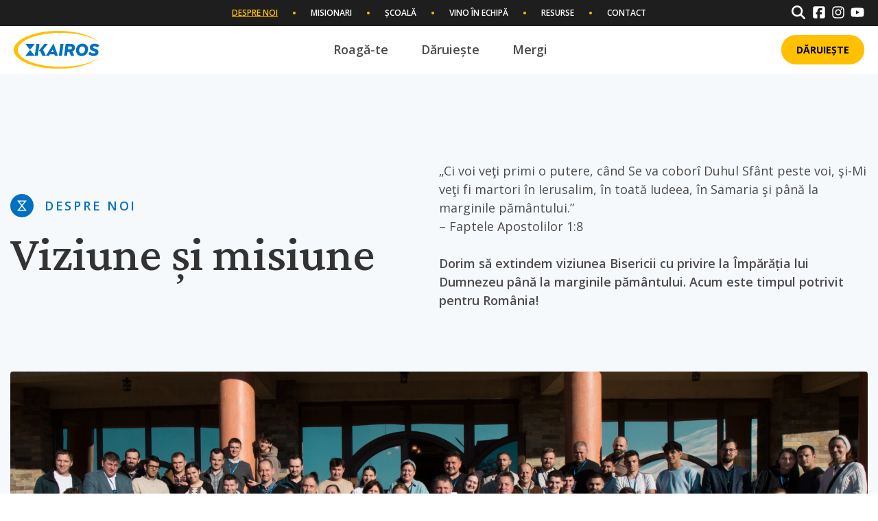

--- FILE ---
content_type: text/html; charset=UTF-8
request_url: https://www.agentiakairos.ro/despre-noi/
body_size: 24835
content:
<!DOCTYPE html>
<html class="no-js" lang="en-US">
    <head>
        <meta charset="UTF-8">
        <meta http-equiv="X-UA-Compatible" content="IE=edge" />
        <meta name="viewport" content="width=device-width, initial-scale=1.0, minimum-scale=1.0, user-scalable=yes">
        <meta name="format-detection" content="telephone=no">
        <link rel="profile" href="https://gmpg.org/xfn/11">
        <!-- Google tag (gtag.js) -->
        <script async src="https://www.googletagmanager.com/gtag/js?id=G-M0VXZ22FK2"></script>
        <script>
            window.dataLayer = window.dataLayer || [];
            function gtag(){dataLayer.push(arguments);}
            gtag('js', new Date());
            gtag('config', 'G-M0VXZ22FK2');
        </script>
        <script>
            (function (c, s, q, u, a, r, e) {
                c.hj=c.hj||function(){(c.hj.q=c.hj.q||[]).push(arguments)};
                c._hjSettings = { hjid: a };
                r = s.getElementsByTagName('head')[0];
                e = s.createElement('script');
                e.async = true;
                e.src = q + c._hjSettings.hjid + u;
                r.appendChild(e);
            })(window, document, 'https://static.hj.contentsquare.net/c/csq-', '.js', 6582160);
        </script>
        <title>Viziune și misiune &#x2d; Agenția Kairos</title>
	<style>img:is([sizes="auto" i], [sizes^="auto," i]) { contain-intrinsic-size: 3000px 1500px }</style>
	
<!-- The SEO Framework by Sybre Waaijer -->
<meta name="robots" content="max-snippet:-1,max-image-preview:large,max-video-preview:-1" />
<link rel="canonical" href="https://www.agentiakairos.ro/despre-noi/" />
<meta name="description" content="Viziunea Agenției Kairos &#x2d; Cât mai multe biserici evanghelice din România și diaspora să răspundă afirmativ chemării lui Dumnezeu de a duce, prin trimișii ei, mesajul Evangheliei până la marginile pământului." />
<meta property="og:type" content="website" />
<meta property="og:locale" content="en_US" />
<meta property="og:site_name" content="Agenția Kairos" />
<meta property="og:title" content="Viziune și misiune" />
<meta property="og:description" content="Viziunea Agenției Kairos &#x2d; Cât mai multe biserici evanghelice din România și diaspora să răspundă afirmativ chemării lui Dumnezeu de a duce, prin trimișii ei, mesajul Evangheliei până la marginile pământului." />
<meta property="og:url" content="https://www.agentiakairos.ro/despre-noi/" />
<meta property="og:image" content="https://www.agentiakairos.ro/app/uploads/2026/01/Intalnirea-anuala-2025-31.jpg-scaled.jpeg" />
<meta property="og:image:width" content="2560" />
<meta property="og:image:height" content="1449" />
<meta name="twitter:card" content="summary_large_image" />
<meta name="twitter:title" content="Viziune și misiune" />
<meta name="twitter:description" content="Viziunea Agenției Kairos &#x2d; Cât mai multe biserici evanghelice din România și diaspora să răspundă afirmativ chemării lui Dumnezeu de a duce, prin trimișii ei, mesajul Evangheliei până la marginile pământului." />
<meta name="twitter:image" content="https://www.agentiakairos.ro/app/uploads/2026/01/Intalnirea-anuala-2025-31.jpg-scaled.jpeg" />
<script type="application/ld+json">{"@context":"https://schema.org","@graph":[{"@type":"WebSite","@id":"https://www.agentiakairos.ro/#/schema/WebSite","url":"https://www.agentiakairos.ro/","name":"Agenția Kairos","inLanguage":"en-US","potentialAction":{"@type":"SearchAction","target":{"@type":"EntryPoint","urlTemplate":"https://www.agentiakairos.ro/search/{search_term_string}/"},"query-input":"required name=search_term_string"},"publisher":{"@type":"Organization","@id":"https://www.agentiakairos.ro/#/schema/Organization","name":"Agenția Kairos","url":"https://www.agentiakairos.ro/","logo":{"@type":"ImageObject","url":"https://www.agentiakairos.ro/app/uploads/2024/03/cropped-favicon.png","contentUrl":"https://www.agentiakairos.ro/app/uploads/2024/03/cropped-favicon.png","width":512,"height":512,"contentSize":"9267"}}},{"@type":"WebPage","@id":"https://www.agentiakairos.ro/despre-noi/","url":"https://www.agentiakairos.ro/despre-noi/","name":"Viziune și misiune &#x2d; Agenția Kairos","description":"Viziunea Agenției Kairos &#x2d; Cât mai multe biserici evanghelice din România și diaspora să răspundă afirmativ chemării lui Dumnezeu de a duce, prin trimișii ei, mesajul Evangheliei până la marginile pământului.","inLanguage":"en-US","isPartOf":{"@id":"https://www.agentiakairos.ro/#/schema/WebSite"},"breadcrumb":{"@type":"BreadcrumbList","@id":"https://www.agentiakairos.ro/#/schema/BreadcrumbList","itemListElement":[{"@type":"ListItem","position":1,"item":"https://www.agentiakairos.ro/","name":"Agenția Kairos"},{"@type":"ListItem","position":2,"name":"Viziune și misiune"}]},"potentialAction":{"@type":"ReadAction","target":"https://www.agentiakairos.ro/despre-noi/"}}]}</script>
<!-- / The SEO Framework by Sybre Waaijer | 10.70ms meta | 0.39ms boot -->

<link rel='dns-prefetch' href='//www.agentiakairos.ro' />
<link rel='dns-prefetch' href='//js.stripe.com' />
<link rel='dns-prefetch' href='//fonts.googleapis.com' />
<link rel='preconnect' href='https://fonts.googleapis.com' />
<link href='https://fonts.gstatic.com' crossorigin rel='preconnect' />
<link rel='preconnect' href='https://www.google.com' />
<link href='https://www.gstatic.com' crossorigin rel='preconnect' />
<link rel='stylesheet' id='wp-block-library-css' href='https://www.agentiakairos.ro/wp/wp-includes/css/dist/block-library/style.min.css?ver=6.7.2' type='text/css' media='all' />
<style id='wp-block-library-theme-inline-css' type='text/css'>
.wp-block-audio :where(figcaption){color:#555;font-size:13px;text-align:center}.is-dark-theme .wp-block-audio :where(figcaption){color:#ffffffa6}.wp-block-audio{margin:0 0 1em}.wp-block-code{border:1px solid #ccc;border-radius:4px;font-family:Menlo,Consolas,monaco,monospace;padding:.8em 1em}.wp-block-embed :where(figcaption){color:#555;font-size:13px;text-align:center}.is-dark-theme .wp-block-embed :where(figcaption){color:#ffffffa6}.wp-block-embed{margin:0 0 1em}.blocks-gallery-caption{color:#555;font-size:13px;text-align:center}.is-dark-theme .blocks-gallery-caption{color:#ffffffa6}:root :where(.wp-block-image figcaption){color:#555;font-size:13px;text-align:center}.is-dark-theme :root :where(.wp-block-image figcaption){color:#ffffffa6}.wp-block-image{margin:0 0 1em}.wp-block-pullquote{border-bottom:4px solid;border-top:4px solid;color:currentColor;margin-bottom:1.75em}.wp-block-pullquote cite,.wp-block-pullquote footer,.wp-block-pullquote__citation{color:currentColor;font-size:.8125em;font-style:normal;text-transform:uppercase}.wp-block-quote{border-left:.25em solid;margin:0 0 1.75em;padding-left:1em}.wp-block-quote cite,.wp-block-quote footer{color:currentColor;font-size:.8125em;font-style:normal;position:relative}.wp-block-quote:where(.has-text-align-right){border-left:none;border-right:.25em solid;padding-left:0;padding-right:1em}.wp-block-quote:where(.has-text-align-center){border:none;padding-left:0}.wp-block-quote.is-large,.wp-block-quote.is-style-large,.wp-block-quote:where(.is-style-plain){border:none}.wp-block-search .wp-block-search__label{font-weight:700}.wp-block-search__button{border:1px solid #ccc;padding:.375em .625em}:where(.wp-block-group.has-background){padding:1.25em 2.375em}.wp-block-separator.has-css-opacity{opacity:.4}.wp-block-separator{border:none;border-bottom:2px solid;margin-left:auto;margin-right:auto}.wp-block-separator.has-alpha-channel-opacity{opacity:1}.wp-block-separator:not(.is-style-wide):not(.is-style-dots){width:100px}.wp-block-separator.has-background:not(.is-style-dots){border-bottom:none;height:1px}.wp-block-separator.has-background:not(.is-style-wide):not(.is-style-dots){height:2px}.wp-block-table{margin:0 0 1em}.wp-block-table td,.wp-block-table th{word-break:normal}.wp-block-table :where(figcaption){color:#555;font-size:13px;text-align:center}.is-dark-theme .wp-block-table :where(figcaption){color:#ffffffa6}.wp-block-video :where(figcaption){color:#555;font-size:13px;text-align:center}.is-dark-theme .wp-block-video :where(figcaption){color:#ffffffa6}.wp-block-video{margin:0 0 1em}:root :where(.wp-block-template-part.has-background){margin-bottom:0;margin-top:0;padding:1.25em 2.375em}
</style>
<style id='classic-theme-styles-inline-css' type='text/css'>
/*! This file is auto-generated */
.wp-block-button__link{color:#fff;background-color:#32373c;border-radius:9999px;box-shadow:none;text-decoration:none;padding:calc(.667em + 2px) calc(1.333em + 2px);font-size:1.125em}.wp-block-file__button{background:#32373c;color:#fff;text-decoration:none}
</style>
<style id='global-styles-inline-css' type='text/css'>
:root{--wp--preset--aspect-ratio--square: 1;--wp--preset--aspect-ratio--4-3: 4/3;--wp--preset--aspect-ratio--3-4: 3/4;--wp--preset--aspect-ratio--3-2: 3/2;--wp--preset--aspect-ratio--2-3: 2/3;--wp--preset--aspect-ratio--16-9: 16/9;--wp--preset--aspect-ratio--9-16: 9/16;--wp--preset--color--black: #000000;--wp--preset--color--cyan-bluish-gray: #abb8c3;--wp--preset--color--white: #ffffff;--wp--preset--color--pale-pink: #f78da7;--wp--preset--color--vivid-red: #cf2e2e;--wp--preset--color--luminous-vivid-orange: #ff6900;--wp--preset--color--luminous-vivid-amber: #fcb900;--wp--preset--color--light-green-cyan: #7bdcb5;--wp--preset--color--vivid-green-cyan: #00d084;--wp--preset--color--pale-cyan-blue: #8ed1fc;--wp--preset--color--vivid-cyan-blue: #0693e3;--wp--preset--color--vivid-purple: #9b51e0;--wp--preset--color--primary: #0070c0;--wp--preset--color--secondary: #ffc000;--wp--preset--color--gray-100: #f9f9f9;--wp--preset--color--gray-200: #f4f4f4;--wp--preset--color--gray-300: #f0efef;--wp--preset--color--gray-400: #ced4da;--wp--preset--color--gray-500: #c9cbcb;--wp--preset--color--gray-600: #cac9c9;--wp--preset--color--gray-900: #372e31;--wp--preset--gradient--vivid-cyan-blue-to-vivid-purple: linear-gradient(135deg,rgba(6,147,227,1) 0%,rgb(155,81,224) 100%);--wp--preset--gradient--light-green-cyan-to-vivid-green-cyan: linear-gradient(135deg,rgb(122,220,180) 0%,rgb(0,208,130) 100%);--wp--preset--gradient--luminous-vivid-amber-to-luminous-vivid-orange: linear-gradient(135deg,rgba(252,185,0,1) 0%,rgba(255,105,0,1) 100%);--wp--preset--gradient--luminous-vivid-orange-to-vivid-red: linear-gradient(135deg,rgba(255,105,0,1) 0%,rgb(207,46,46) 100%);--wp--preset--gradient--very-light-gray-to-cyan-bluish-gray: linear-gradient(135deg,rgb(238,238,238) 0%,rgb(169,184,195) 100%);--wp--preset--gradient--cool-to-warm-spectrum: linear-gradient(135deg,rgb(74,234,220) 0%,rgb(151,120,209) 20%,rgb(207,42,186) 40%,rgb(238,44,130) 60%,rgb(251,105,98) 80%,rgb(254,248,76) 100%);--wp--preset--gradient--blush-light-purple: linear-gradient(135deg,rgb(255,206,236) 0%,rgb(152,150,240) 100%);--wp--preset--gradient--blush-bordeaux: linear-gradient(135deg,rgb(254,205,165) 0%,rgb(254,45,45) 50%,rgb(107,0,62) 100%);--wp--preset--gradient--luminous-dusk: linear-gradient(135deg,rgb(255,203,112) 0%,rgb(199,81,192) 50%,rgb(65,88,208) 100%);--wp--preset--gradient--pale-ocean: linear-gradient(135deg,rgb(255,245,203) 0%,rgb(182,227,212) 50%,rgb(51,167,181) 100%);--wp--preset--gradient--electric-grass: linear-gradient(135deg,rgb(202,248,128) 0%,rgb(113,206,126) 100%);--wp--preset--gradient--midnight: linear-gradient(135deg,rgb(2,3,129) 0%,rgb(40,116,252) 100%);--wp--preset--font-size--small: 13px;--wp--preset--font-size--medium: 20px;--wp--preset--font-size--large: 36px;--wp--preset--font-size--x-large: 42px;--wp--preset--font-size--96: 96px;--wp--preset--font-size--72: 72px;--wp--preset--font-size--65: 65px;--wp--preset--font-size--60: 60px;--wp--preset--font-size--48: 48px;--wp--preset--font-size--42: 42px;--wp--preset--font-size--40: 40px;--wp--preset--font-size--31: 31px;--wp--preset--font-size--28: 28px;--wp--preset--font-size--26: 26px;--wp--preset--font-size--20: 20px;--wp--preset--font-size--18: 18px;--wp--preset--font-size--16: 16px;--wp--preset--font-size--15: 15px;--wp--preset--font-size--14: 14px;--wp--preset--font-size--12: 12px;--wp--preset--font-family--inter: "Inter", sans-serif;--wp--preset--font-family--cardo: Cardo;--wp--preset--spacing--20: 0.44rem;--wp--preset--spacing--30: 0.67rem;--wp--preset--spacing--40: 1rem;--wp--preset--spacing--50: 1.5rem;--wp--preset--spacing--60: 2.25rem;--wp--preset--spacing--70: 3.38rem;--wp--preset--spacing--80: 5.06rem;--wp--preset--shadow--natural: 6px 6px 9px rgba(0, 0, 0, 0.2);--wp--preset--shadow--deep: 12px 12px 50px rgba(0, 0, 0, 0.4);--wp--preset--shadow--sharp: 6px 6px 0px rgba(0, 0, 0, 0.2);--wp--preset--shadow--outlined: 6px 6px 0px -3px rgba(255, 255, 255, 1), 6px 6px rgba(0, 0, 0, 1);--wp--preset--shadow--crisp: 6px 6px 0px rgba(0, 0, 0, 1);}:where(.is-layout-flex){gap: 0.5em;}:where(.is-layout-grid){gap: 0.5em;}body .is-layout-flex{display: flex;}.is-layout-flex{flex-wrap: wrap;align-items: center;}.is-layout-flex > :is(*, div){margin: 0;}body .is-layout-grid{display: grid;}.is-layout-grid > :is(*, div){margin: 0;}:where(.wp-block-columns.is-layout-flex){gap: 2em;}:where(.wp-block-columns.is-layout-grid){gap: 2em;}:where(.wp-block-post-template.is-layout-flex){gap: 1.25em;}:where(.wp-block-post-template.is-layout-grid){gap: 1.25em;}.has-black-color{color: var(--wp--preset--color--black) !important;}.has-cyan-bluish-gray-color{color: var(--wp--preset--color--cyan-bluish-gray) !important;}.has-white-color{color: var(--wp--preset--color--white) !important;}.has-pale-pink-color{color: var(--wp--preset--color--pale-pink) !important;}.has-vivid-red-color{color: var(--wp--preset--color--vivid-red) !important;}.has-luminous-vivid-orange-color{color: var(--wp--preset--color--luminous-vivid-orange) !important;}.has-luminous-vivid-amber-color{color: var(--wp--preset--color--luminous-vivid-amber) !important;}.has-light-green-cyan-color{color: var(--wp--preset--color--light-green-cyan) !important;}.has-vivid-green-cyan-color{color: var(--wp--preset--color--vivid-green-cyan) !important;}.has-pale-cyan-blue-color{color: var(--wp--preset--color--pale-cyan-blue) !important;}.has-vivid-cyan-blue-color{color: var(--wp--preset--color--vivid-cyan-blue) !important;}.has-vivid-purple-color{color: var(--wp--preset--color--vivid-purple) !important;}.has-black-background-color{background-color: var(--wp--preset--color--black) !important;}.has-cyan-bluish-gray-background-color{background-color: var(--wp--preset--color--cyan-bluish-gray) !important;}.has-white-background-color{background-color: var(--wp--preset--color--white) !important;}.has-pale-pink-background-color{background-color: var(--wp--preset--color--pale-pink) !important;}.has-vivid-red-background-color{background-color: var(--wp--preset--color--vivid-red) !important;}.has-luminous-vivid-orange-background-color{background-color: var(--wp--preset--color--luminous-vivid-orange) !important;}.has-luminous-vivid-amber-background-color{background-color: var(--wp--preset--color--luminous-vivid-amber) !important;}.has-light-green-cyan-background-color{background-color: var(--wp--preset--color--light-green-cyan) !important;}.has-vivid-green-cyan-background-color{background-color: var(--wp--preset--color--vivid-green-cyan) !important;}.has-pale-cyan-blue-background-color{background-color: var(--wp--preset--color--pale-cyan-blue) !important;}.has-vivid-cyan-blue-background-color{background-color: var(--wp--preset--color--vivid-cyan-blue) !important;}.has-vivid-purple-background-color{background-color: var(--wp--preset--color--vivid-purple) !important;}.has-black-border-color{border-color: var(--wp--preset--color--black) !important;}.has-cyan-bluish-gray-border-color{border-color: var(--wp--preset--color--cyan-bluish-gray) !important;}.has-white-border-color{border-color: var(--wp--preset--color--white) !important;}.has-pale-pink-border-color{border-color: var(--wp--preset--color--pale-pink) !important;}.has-vivid-red-border-color{border-color: var(--wp--preset--color--vivid-red) !important;}.has-luminous-vivid-orange-border-color{border-color: var(--wp--preset--color--luminous-vivid-orange) !important;}.has-luminous-vivid-amber-border-color{border-color: var(--wp--preset--color--luminous-vivid-amber) !important;}.has-light-green-cyan-border-color{border-color: var(--wp--preset--color--light-green-cyan) !important;}.has-vivid-green-cyan-border-color{border-color: var(--wp--preset--color--vivid-green-cyan) !important;}.has-pale-cyan-blue-border-color{border-color: var(--wp--preset--color--pale-cyan-blue) !important;}.has-vivid-cyan-blue-border-color{border-color: var(--wp--preset--color--vivid-cyan-blue) !important;}.has-vivid-purple-border-color{border-color: var(--wp--preset--color--vivid-purple) !important;}.has-vivid-cyan-blue-to-vivid-purple-gradient-background{background: var(--wp--preset--gradient--vivid-cyan-blue-to-vivid-purple) !important;}.has-light-green-cyan-to-vivid-green-cyan-gradient-background{background: var(--wp--preset--gradient--light-green-cyan-to-vivid-green-cyan) !important;}.has-luminous-vivid-amber-to-luminous-vivid-orange-gradient-background{background: var(--wp--preset--gradient--luminous-vivid-amber-to-luminous-vivid-orange) !important;}.has-luminous-vivid-orange-to-vivid-red-gradient-background{background: var(--wp--preset--gradient--luminous-vivid-orange-to-vivid-red) !important;}.has-very-light-gray-to-cyan-bluish-gray-gradient-background{background: var(--wp--preset--gradient--very-light-gray-to-cyan-bluish-gray) !important;}.has-cool-to-warm-spectrum-gradient-background{background: var(--wp--preset--gradient--cool-to-warm-spectrum) !important;}.has-blush-light-purple-gradient-background{background: var(--wp--preset--gradient--blush-light-purple) !important;}.has-blush-bordeaux-gradient-background{background: var(--wp--preset--gradient--blush-bordeaux) !important;}.has-luminous-dusk-gradient-background{background: var(--wp--preset--gradient--luminous-dusk) !important;}.has-pale-ocean-gradient-background{background: var(--wp--preset--gradient--pale-ocean) !important;}.has-electric-grass-gradient-background{background: var(--wp--preset--gradient--electric-grass) !important;}.has-midnight-gradient-background{background: var(--wp--preset--gradient--midnight) !important;}.has-small-font-size{font-size: var(--wp--preset--font-size--small) !important;}.has-medium-font-size{font-size: var(--wp--preset--font-size--medium) !important;}.has-large-font-size{font-size: var(--wp--preset--font-size--large) !important;}.has-x-large-font-size{font-size: var(--wp--preset--font-size--x-large) !important;}
:where(.wp-block-post-template.is-layout-flex){gap: 1.25em;}:where(.wp-block-post-template.is-layout-grid){gap: 1.25em;}
:where(.wp-block-columns.is-layout-flex){gap: 2em;}:where(.wp-block-columns.is-layout-grid){gap: 2em;}
:root :where(.wp-block-pullquote){font-size: 1.5em;line-height: 1.6;}
</style>
<link rel='stylesheet' id='contact-form-7-css' href='https://www.agentiakairos.ro/app/plugins/contact-form-7/includes/css/styles.css?ver=5.8.7' type='text/css' media='all' />
<link rel='stylesheet' id='woocommerce-layout-css' href='https://www.agentiakairos.ro/app/plugins/woocommerce/assets/css/woocommerce-layout.css?ver=9.6.2' type='text/css' media='all' />
<link rel='stylesheet' id='woocommerce-smallscreen-css' href='https://www.agentiakairos.ro/app/plugins/woocommerce/assets/css/woocommerce-smallscreen.css?ver=9.6.2' type='text/css' media='only screen and (max-width: 768px)' />
<link rel='stylesheet' id='woocommerce-general-css' href='https://www.agentiakairos.ro/app/plugins/woocommerce/assets/css/woocommerce.css?ver=9.6.2' type='text/css' media='all' />
<style id='woocommerce-inline-inline-css' type='text/css'>
.woocommerce form .form-row .required { visibility: visible; }
</style>
<link rel='stylesheet' id='wp-event-manager-frontend-css' href='https://www.agentiakairos.ro/app/plugins/wp-event-manager/assets/css/frontend.min.css?ver=6.7.2' type='text/css' media='all' />
<link rel='stylesheet' id='wp-event-manager-jquery-ui-css-css' href='https://www.agentiakairos.ro/app/plugins/wp-event-manager/assets/js/jquery-ui/jquery-ui.css?ver=6.7.2' type='text/css' media='all' />
<link rel='stylesheet' id='wp-event-manager-jquery-timepicker-css-css' href='https://www.agentiakairos.ro/app/plugins/wp-event-manager/assets/js/jquery-timepicker/jquery.timepicker.min.css?ver=6.7.2' type='text/css' media='all' />
<link rel='stylesheet' id='wp-event-manager-grid-style-css' href='https://www.agentiakairos.ro/app/plugins/wp-event-manager/assets/css/wpem-grid.min.css?ver=6.7.2' type='text/css' media='all' />
<link rel='stylesheet' id='wp-event-manager-font-style-css' href='https://www.agentiakairos.ro/app/plugins/wp-event-manager/assets/fonts/style.css?ver=6.7.2' type='text/css' media='all' />
<link rel='stylesheet' id='give-styles-css' href='https://www.agentiakairos.ro/app/plugins/give/assets/dist/css/give.css?ver=3.6.2' type='text/css' media='all' />
<link rel='stylesheet' id='give-donation-summary-style-frontend-css' href='https://www.agentiakairos.ro/app/plugins/give/assets/dist/css/give-donation-summary.css?ver=3.6.2' type='text/css' media='all' />
<link rel='stylesheet' id='give_ffm_frontend_styles-css' href='https://www.agentiakairos.ro/app/plugins/give-form-field-manager/assets/dist/css/give-ffm-frontend.css?ver=3.0.4' type='text/css' media='all' />
<link rel='stylesheet' id='brands-styles-css' href='https://www.agentiakairos.ro/app/plugins/woocommerce/assets/css/brands.css?ver=9.6.2' type='text/css' media='all' />
<link rel='stylesheet' id='give_recurring_css-css' href='https://www.agentiakairos.ro/app/plugins/give-recurring/assets/css/give-recurring.min.css?ver=2.7.0' type='text/css' media='all' />
<link rel='stylesheet' id='site.fonts-css' href='https://fonts.googleapis.com/css?family=Crimson+Pro%3Aital%2Cwght%400%2C300%3B0%2C400%3B0%2C500%3B0%2C600%3B0%2C700%3B1%2C300%3B1%2C400%3B1%2C500%3B1%2C600%3B1%2C700%7COpen+Sans%3Aital%2Cwght%400%2C300%3B0%2C400%3B0%2C500%3B0%2C600%3B0%2C700%3B1%2C300%3B1%2C400%3B1%2C500%3B1%2C600%3B1%2C700%3B1%2C800&#038;subset=latin%2Clatin-ext&#038;display=swap&#038;ver=6.7.2' type='text/css' media='all' />
<link rel='stylesheet' id='mediaelement-css' href='https://www.agentiakairos.ro/wp/wp-includes/js/mediaelement/mediaelementplayer-legacy.min.css?ver=4.2.17' type='text/css' media='all' />
<link rel='stylesheet' id='wp-mediaelement-css' href='https://www.agentiakairos.ro/wp/wp-includes/js/mediaelement/wp-mediaelement.min.css?ver=6.7.2' type='text/css' media='all' />
<link rel='stylesheet' id='select2-css' href='https://www.agentiakairos.ro/app/plugins/woocommerce/assets/css/select2.css?ver=9.6.2' type='text/css' media='all' />
<link rel='stylesheet' id='site.styles-css' href='https://www.agentiakairos.ro/app/themes/custom-theme/public/build/css/styles.css?ver=6.7.2' type='text/css' media='all' />
<link rel='stylesheet' id='site-woocommerce-style-css' href='https://www.agentiakairos.ro/app/themes/custom-theme/public/build/css/woocommerce.css?ver=6.7.2' type='text/css' media='all' />
<link rel='stylesheet' id='givewp-iframe-styles-css' href='https://www.agentiakairos.ro/app/themes/custom-theme/public/build/css/givewp-styles.css?ver=6.7.2' type='text/css' media='all' />
<script type="text/javascript" src="https://www.agentiakairos.ro/wp/wp-includes/js/jquery/jquery.min.js?ver=3.7.1" id="jquery-core-js"></script>
<script type="text/javascript" src="https://www.agentiakairos.ro/wp/wp-includes/js/jquery/jquery-migrate.min.js?ver=3.4.1" id="jquery-migrate-js"></script>
<script type="text/javascript" src="https://www.agentiakairos.ro/wp/wp-includes/js/jquery/ui/core.min.js?ver=1.13.3" id="jquery-ui-core-js"></script>
<script type="text/javascript" src="https://www.agentiakairos.ro/wp/wp-includes/js/jquery/ui/datepicker.min.js?ver=1.13.3" id="jquery-ui-datepicker-js"></script>
<script type="text/javascript" id="jquery-ui-datepicker-js-after">
/* <![CDATA[ */
jQuery(function(jQuery){jQuery.datepicker.setDefaults({"closeText":"Close","currentText":"Today","monthNames":["January","February","March","April","May","June","July","August","September","October","November","December"],"monthNamesShort":["Jan","Feb","Mar","Apr","May","Jun","Jul","Aug","Sep","Oct","Nov","Dec"],"nextText":"Next","prevText":"Previous","dayNames":["Sunday","Monday","Tuesday","Wednesday","Thursday","Friday","Saturday"],"dayNamesShort":["Sun","Mon","Tue","Wed","Thu","Fri","Sat"],"dayNamesMin":["S","M","T","W","T","F","S"],"dateFormat":"MM d, yy","firstDay":1,"isRTL":false});});
/* ]]> */
</script>
<script type="text/javascript" src="https://www.agentiakairos.ro/wp/wp-includes/js/jquery/ui/mouse.min.js?ver=1.13.3" id="jquery-ui-mouse-js"></script>
<script type="text/javascript" src="https://www.agentiakairos.ro/wp/wp-includes/js/jquery/ui/slider.min.js?ver=1.13.3" id="jquery-ui-slider-js"></script>
<script type="text/javascript" src="https://www.agentiakairos.ro/wp/wp-includes/js/clipboard.min.js?ver=2.0.11" id="clipboard-js"></script>
<script type="text/javascript" src="https://www.agentiakairos.ro/wp/wp-includes/js/plupload/moxie.min.js?ver=1.3.5" id="moxiejs-js"></script>
<script type="text/javascript" src="https://www.agentiakairos.ro/wp/wp-includes/js/plupload/plupload.min.js?ver=2.1.9" id="plupload-js"></script>
<script type="text/javascript" src="https://www.agentiakairos.ro/wp/wp-includes/js/underscore.min.js?ver=1.13.7" id="underscore-js"></script>
<script type="text/javascript" src="https://www.agentiakairos.ro/wp/wp-includes/js/dist/dom-ready.min.js?ver=f77871ff7694fffea381" id="wp-dom-ready-js"></script>
<script type="text/javascript" src="https://www.agentiakairos.ro/wp/wp-includes/js/dist/hooks.min.js?ver=4d63a3d491d11ffd8ac6" id="wp-hooks-js"></script>
<script type="text/javascript" src="https://www.agentiakairos.ro/wp/wp-includes/js/dist/i18n.min.js?ver=5e580eb46a90c2b997e6" id="wp-i18n-js"></script>
<script type="text/javascript" id="wp-i18n-js-after">
/* <![CDATA[ */
wp.i18n.setLocaleData( { 'text direction\u0004ltr': [ 'ltr' ] } );
/* ]]> */
</script>
<script type="text/javascript" src="https://www.agentiakairos.ro/wp/wp-includes/js/dist/a11y.min.js?ver=3156534cc54473497e14" id="wp-a11y-js"></script>
<script type="text/javascript" id="plupload-handlers-js-extra">
/* <![CDATA[ */
var pluploadL10n = {"queue_limit_exceeded":"You have attempted to queue too many files.","file_exceeds_size_limit":"%s exceeds the maximum upload size for this site.","zero_byte_file":"This file is empty. Please try another.","invalid_filetype":"Sorry, you are not allowed to upload this file type.","not_an_image":"This file is not an image. Please try another.","image_memory_exceeded":"Memory exceeded. Please try another smaller file.","image_dimensions_exceeded":"This is larger than the maximum size. Please try another.","default_error":"An error occurred in the upload. Please try again later.","missing_upload_url":"There was a configuration error. Please contact the server administrator.","upload_limit_exceeded":"You may only upload 1 file.","http_error":"Unexpected response from the server. The file may have been uploaded successfully. Check in the Media Library or reload the page.","http_error_image":"The server cannot process the image. This can happen if the server is busy or does not have enough resources to complete the task. Uploading a smaller image may help. Suggested maximum size is 2560 pixels.","upload_failed":"Upload failed.","big_upload_failed":"Please try uploading this file with the %1$sbrowser uploader%2$s.","big_upload_queued":"%s exceeds the maximum upload size for the multi-file uploader when used in your browser.","io_error":"IO error.","security_error":"Security error.","file_cancelled":"File canceled.","upload_stopped":"Upload stopped.","dismiss":"Dismiss","crunching":"Crunching\u2026","deleted":"moved to the Trash.","error_uploading":"\u201c%s\u201d has failed to upload.","unsupported_image":"This image cannot be displayed in a web browser. For best results convert it to JPEG before uploading.","noneditable_image":"This image cannot be processed by the web server. Convert it to JPEG or PNG before uploading.","file_url_copied":"The file URL has been copied to your clipboard"};
/* ]]> */
</script>
<script type="text/javascript" src="https://www.agentiakairos.ro/wp/wp-includes/js/plupload/handlers.min.js?ver=6.7.2" id="plupload-handlers-js"></script>
<script type="text/javascript" id="give_ffm_frontend-js-extra">
/* <![CDATA[ */
var give_ffm_frontend = {"ajaxurl":"https:\/\/www.agentiakairos.ro\/wp\/wp-admin\/admin-ajax.php","error_message":"Please complete all required fields","submit_button_text":"Donate Now","nonce":"bc64e4b3cb","confirmMsg":"Are you sure?","i18n":{"timepicker":{"choose_time":"Choose Time","time":"Time","hour":"Hour","minute":"Minute","second":"Second","done":"Done","now":"Now"},"repeater":{"max_rows":"You have added the maximum number of fields allowed."}},"plupload":{"url":"https:\/\/www.agentiakairos.ro\/wp\/wp-admin\/admin-ajax.php?nonce=bcb817106d","flash_swf_url":"https:\/\/www.agentiakairos.ro\/wp\/wp-includes\/js\/plupload\/plupload.flash.swf","filters":[{"title":"Allowed Files","extensions":"*"}],"multipart":true,"urlstream_upload":true}};
/* ]]> */
</script>
<script type="text/javascript" src="https://www.agentiakairos.ro/app/plugins/give-form-field-manager/assets/dist/js/give-ffm-frontend.js?ver=3.0.4" id="give_ffm_frontend-js"></script>
<script type="text/javascript" src="https://www.agentiakairos.ro/app/plugins/woocommerce/assets/js/jquery-blockui/jquery.blockUI.min.js?ver=2.7.0-wc.9.6.2" id="jquery-blockui-js" defer="defer" data-wp-strategy="defer"></script>
<script type="text/javascript" id="wc-add-to-cart-js-extra">
/* <![CDATA[ */
var wc_add_to_cart_params = {"ajax_url":"\/wp\/wp-admin\/admin-ajax.php","wc_ajax_url":"\/?wc-ajax=%%endpoint%%","i18n_view_cart":"View cart","cart_url":"https:\/\/www.agentiakairos.ro\/cos\/","is_cart":"","cart_redirect_after_add":"no"};
/* ]]> */
</script>
<script type="text/javascript" src="https://www.agentiakairos.ro/app/plugins/woocommerce/assets/js/frontend/add-to-cart.min.js?ver=9.6.2" id="wc-add-to-cart-js" defer="defer" data-wp-strategy="defer"></script>
<script type="text/javascript" src="https://www.agentiakairos.ro/app/plugins/woocommerce/assets/js/js-cookie/js.cookie.min.js?ver=2.1.4-wc.9.6.2" id="js-cookie-js" defer="defer" data-wp-strategy="defer"></script>
<script type="text/javascript" id="woocommerce-js-extra">
/* <![CDATA[ */
var woocommerce_params = {"ajax_url":"\/wp\/wp-admin\/admin-ajax.php","wc_ajax_url":"\/?wc-ajax=%%endpoint%%"};
/* ]]> */
</script>
<script type="text/javascript" src="https://www.agentiakairos.ro/app/plugins/woocommerce/assets/js/frontend/woocommerce.min.js?ver=9.6.2" id="woocommerce-js" defer="defer" data-wp-strategy="defer"></script>
<script type="text/javascript" id="give-stripe-js-js-extra">
/* <![CDATA[ */
var give_stripe_vars = {"zero_based_currency":"","zero_based_currencies_list":["JPY","KRW","CLP","ISK","BIF","DJF","GNF","KHR","KPW","LAK","LKR","MGA","MZN","VUV"],"sitename":"Agen\u021bia Kairos","checkoutBtnTitle":"Donate","publishable_key":"pk_live_51P4oRqKDz6D8Y27oB2J4lkBzayosmjz6YZjFk2KX8fWrSOqSxbckJVhKga4bDTswewfwmBrCKzX9IRIWrFENTq2h009rvdP2T6","checkout_image":"","checkout_address":"","checkout_processing_text":"Donation Processing...","give_version":"3.13.0","cc_fields_format":"single","card_number_placeholder_text":"Card Number","card_cvc_placeholder_text":"CVC","donate_button_text":"Donate Now","element_font_styles":{"cssSrc":"https:\/\/fonts.googleapis.com\/css?family=Crimson+Proitalwght0300040005000600070013001400150016001700Open+Sansitalwght03000400050006000700130014001500160017001800&subset=latinlatin-ext&display=swap"},"element_base_styles":{"color":"#32325D","fontWeight":500,"fontSize":"16px","fontSmoothing":"antialiased","::placeholder":{"color":"#222222"},":-webkit-autofill":{"color":"#e39f48"}},"element_complete_styles":{},"element_empty_styles":{},"element_invalid_styles":{},"float_labels":"","base_country":"RO","preferred_locale":"en","stripe_card_update":"","stripe_becs_update":""};
/* ]]> */
</script>
<script type="text/javascript" src="https://js.stripe.com/v3/?ver=3.6.2" id="give-stripe-js-js"></script>
<script type="text/javascript" src="https://www.agentiakairos.ro/app/plugins/give/assets/dist/js/give-stripe.js?ver=3.6.2" id="give-stripe-onpage-js-js"></script>
<script type="text/javascript" id="give-js-extra">
/* <![CDATA[ */
var give_global_vars = {"ajaxurl":"https:\/\/www.agentiakairos.ro\/wp\/wp-admin\/admin-ajax.php","checkout_nonce":"b741100040","currency":"RON","currency_sign":"RON ","currency_pos":"before","thousands_separator":".","decimal_separator":",","no_gateway":"Please select a payment method.","bad_minimum":"The minimum custom donation amount for this form is","bad_maximum":"The maximum custom donation amount for this form is","general_loading":"Loading...","purchase_loading":"Please Wait...","textForOverlayScreen":"<h3>Processing...<\/h3><p>This will only take a second!<\/p>","number_decimals":"2","is_test_mode":"","give_version":"3.6.2","magnific_options":{"main_class":"give-modal","close_on_bg_click":false},"form_translation":{"payment-mode":"Please select payment mode.","give_first":"Please enter your first name.","give_last":"Please enter your last name.","give_email":"Please enter a valid email address.","give_user_login":"Invalid email address or username.","give_user_pass":"Enter a password.","give_user_pass_confirm":"Enter the password confirmation.","give_agree_to_terms":"You must agree to the terms and conditions."},"confirm_email_sent_message":"Please check your email and click on the link to access your complete donation history.","ajax_vars":{"ajaxurl":"https:\/\/www.agentiakairos.ro\/wp\/wp-admin\/admin-ajax.php","ajaxNonce":"f3ffa7b02e","loading":"Loading","select_option":"Please select an option","default_gateway":"stripe","permalinks":"1","number_decimals":2},"cookie_hash":"3d52812bed18601d603a8452e83f05f6","session_nonce_cookie_name":"wp-give_session_reset_nonce_3d52812bed18601d603a8452e83f05f6","session_cookie_name":"wp-give_session_3d52812bed18601d603a8452e83f05f6","delete_session_nonce_cookie":"0"};
var giveApiSettings = {"root":"https:\/\/www.agentiakairos.ro\/wp-json\/give-api\/v2\/","rest_base":"give-api\/v2"};
/* ]]> */
</script>
<script type="text/javascript" src="https://www.agentiakairos.ro/app/plugins/give/assets/dist/js/give.js?ver=45021738ab584c0b" id="give-js"></script>
<script type="text/javascript" src="https://www.agentiakairos.ro/app/plugins/give-stripe/assets/dist/js/give-stripe-payment-request.js?ver=2.5.0" id="give-stripe-payment-request-js-js"></script>
<script type="text/javascript" id="give_recurring_script-js-extra">
/* <![CDATA[ */
var Give_Recurring_Vars = {"email_access":"1","pretty_intervals":{"1":"Every","2":"Every two","3":"Every three","4":"Every four","5":"Every five","6":"Every six"},"pretty_periods":{"day":"Daily","week":"Weekly","month":"Monthly","quarter":"Quarterly","half-year":"Semi-Annually","year":"Yearly"},"messages":{"daily_forbidden":"The selected payment method does not support daily recurring giving. Please select another payment method or supported giving frequency.","confirm_cancel":"Are you sure you want to cancel this subscription?"},"multi_level_message_pre_text":"You have chosen to donate"};
/* ]]> */
</script>
<script type="text/javascript" src="https://www.agentiakairos.ro/app/plugins/give-recurring/assets/js/give-recurring.min.js?ver=2.7.0" id="give_recurring_script-js"></script>
<link rel="https://api.w.org/" href="https://www.agentiakairos.ro/wp-json/" /><link rel="alternate" title="JSON" type="application/json" href="https://www.agentiakairos.ro/wp-json/wp/v2/pages/1290" /><link rel="EditURI" type="application/rsd+xml" title="RSD" href="https://www.agentiakairos.ro/wp/xmlrpc.php?rsd" />
<link rel="alternate" title="oEmbed (JSON)" type="application/json+oembed" href="https://www.agentiakairos.ro/wp-json/oembed/1.0/embed?url=https%3A%2F%2Fwww.agentiakairos.ro%2Fdespre-noi%2F" />
<link rel="alternate" title="oEmbed (XML)" type="text/xml+oembed" href="https://www.agentiakairos.ro/wp-json/oembed/1.0/embed?url=https%3A%2F%2Fwww.agentiakairos.ro%2Fdespre-noi%2F&#038;format=xml" />
<meta name="generator" content="Give v3.6.2" />
	<noscript><style>.woocommerce-product-gallery{ opacity: 1 !important; }</style></noscript>
	<style class='wp-fonts-local' type='text/css'>
@font-face{font-family:Inter;font-style:normal;font-weight:300 900;font-display:fallback;src:url('https://www.agentiakairos.ro/app/plugins/woocommerce/assets/fonts/Inter-VariableFont_slnt,wght.woff2') format('woff2');font-stretch:normal;}
@font-face{font-family:Cardo;font-style:normal;font-weight:400;font-display:fallback;src:url('https://www.agentiakairos.ro/app/plugins/woocommerce/assets/fonts/cardo_normal_400.woff2') format('woff2');}
</style>
<link rel="icon" href="https://www.agentiakairos.ro/app/uploads/2024/03/cropped-favicon-32x32.png" sizes="32x32" />
<link rel="icon" href="https://www.agentiakairos.ro/app/uploads/2024/03/cropped-favicon-192x192.png" sizes="192x192" />
<link rel="apple-touch-icon" href="https://www.agentiakairos.ro/app/uploads/2024/03/cropped-favicon-180x180.png" />
<meta name="msapplication-TileImage" content="https://www.agentiakairos.ro/app/uploads/2024/03/cropped-favicon-270x270.png" />
		<style type="text/css" id="wp-custom-css">
			.grecaptcha-badge {
	display: none !important;
}		</style>
		    </head>
    <body class="page-template page-template-template-about-us page-template-template-about-us-php page page-id-1290 page-parent wp-custom-logo wp-embed-responsive theme-custom-theme give-recurring woocommerce-no-js woocommerce-active custom-theme">
                
        <div class="page-wrapper">
                        <header class="js-header header header-height header-spacing top-admin-bar header--filled">
                <div class="container-fluid px-xl-10 bg-dark d-none d-lg-block">
                    <div class="d-flex justify-content-between align-items-center position-relative">
                        <div></div>
                        <div class="menu-top-menu-container"><ul id="menu-top-menu" class="menu"><li id="menu-item-1799" class="d-lg-none menu-item menu-item-type-post_type menu-item-object-page menu-item-1799"><a href="https://www.agentiakairos.ro/roaga-te/">Roagă-te</a></li>
<li id="menu-item-1299" class="d-lg-none menu-item menu-item-type-post_type menu-item-object-page menu-item-1299"><a href="https://www.agentiakairos.ro/daruieste/">Dăruiește</a></li>
<li id="menu-item-1342" class="d-lg-none menu-item menu-item-type-post_type menu-item-object-page menu-item-has-children menu-item-1342"><a href="https://www.agentiakairos.ro/mergi/">Mergi</a>
<ul class="sub-menu">
	<li id="menu-item-1324" class="menu-item menu-item-type-post_type menu-item-object-page menu-item-1324"><a href="https://www.agentiakairos.ro/mergi/misiune-interna/">Misiune internă</a></li>
	<li id="menu-item-1323" class="menu-item menu-item-type-post_type menu-item-object-page menu-item-1323"><a href="https://www.agentiakairos.ro/mergi/misiune-externa/">Misiune externă</a></li>
</ul>
</li>
<li id="menu-item-1301" class="menu-item menu-item-type-post_type menu-item-object-page current-menu-item page_item page-item-1290 current_page_item current-menu-ancestor current-menu-parent current_page_parent current_page_ancestor menu-item-has-children menu-item-1301"><a href="https://www.agentiakairos.ro/despre-noi/" aria-current="page">Despre noi</a>
<ul class="sub-menu">
	<li id="menu-item-1331" class="menu-item menu-item-type-post_type menu-item-object-page current-menu-item page_item page-item-1290 current_page_item menu-item-1331"><a href="https://www.agentiakairos.ro/despre-noi/" aria-current="page">Viziune și misiune</a></li>
	<li id="menu-item-1302" class="menu-item menu-item-type-post_type menu-item-object-page menu-item-1302"><a href="https://www.agentiakairos.ro/despre-noi/istoricul-agentiei/">Istoricul Agenției</a></li>
	<li id="menu-item-1336" class="menu-item menu-item-type-post_type menu-item-object-page menu-item-1336"><a href="https://www.agentiakairos.ro/despre-noi/membrii-bordului/">Membrii bordului</a></li>
	<li id="menu-item-1304" class="menu-item menu-item-type-custom menu-item-object-custom menu-item-1304"><a href="https://www.agentiakairos.ro/despre-noi/membrii-bordului/#birouri-zonale">Birouri Zonale</a></li>
	<li id="menu-item-1305" class="menu-item menu-item-type-post_type menu-item-object-page menu-item-1305"><a href="https://www.agentiakairos.ro/marturisire-de-credinta/">Mărturisire de credinţă</a></li>
	<li id="menu-item-1337" class="menu-item menu-item-type-custom menu-item-object-custom current-menu-item menu-item-1337"><a href="https://www.agentiakairos.ro/despre-noi/#valorile-agentiei" aria-current="page">Valorile Agenției Kairos</a></li>
</ul>
</li>
<li id="menu-item-1307" class="menu-item menu-item-type-post_type menu-item-object-page menu-item-has-children menu-item-1307"><a href="https://www.agentiakairos.ro/misionari/">Misionari</a>
<ul class="sub-menu">
	<li id="menu-item-1308" class="menu-item menu-item-type-post_type menu-item-object-page menu-item-1308"><a href="https://www.agentiakairos.ro/proiecte/">Proiecte</a></li>
</ul>
</li>
<li id="menu-item-1573" class="menu-item menu-item-type-custom menu-item-object-custom menu-item-1573"><a target="_blank" href="https://www.scoalakairos.ro/">Școală</a></li>
<li id="menu-item-1387" class="menu-item menu-item-type-post_type menu-item-object-page menu-item-1387"><a href="https://www.agentiakairos.ro/vino-in-echipa/">Vino În Echipă</a></li>
<li id="menu-item-1346" class="menu-item menu-item-type-post_type menu-item-object-page menu-item-has-children menu-item-1346"><a href="https://www.agentiakairos.ro/resurse/">Resurse</a>
<ul class="sub-menu">
	<li id="menu-item-1357" class="menu-item menu-item-type-post_type menu-item-object-page menu-item-1357"><a href="https://www.agentiakairos.ro/resurse/pliante/">Pliante</a></li>
	<li id="menu-item-1312" class="menu-item menu-item-type-post_type menu-item-object-page menu-item-1312"><a href="https://www.agentiakairos.ro/stiri/">Articole</a></li>
	<li id="menu-item-1765" class="menu-item menu-item-type-post_type menu-item-object-page menu-item-1765"><a href="https://www.agentiakairos.ro/evenimente/">Evenimente</a></li>
	<li id="menu-item-1353" class="menu-item menu-item-type-post_type menu-item-object-page menu-item-1353"><a href="https://www.agentiakairos.ro/resurse/resurse-audio/">Resurse Audio</a></li>
	<li id="menu-item-1354" class="menu-item menu-item-type-post_type menu-item-object-page menu-item-1354"><a href="https://www.agentiakairos.ro/resurse/resurse-video/">Resurse Video</a></li>
	<li id="menu-item-1522" class="menu-item menu-item-type-post_type menu-item-object-page menu-item-1522"><a href="https://www.agentiakairos.ro/magazin/">Magazin</a></li>
</ul>
</li>
<li id="menu-item-1360" class="menu-item menu-item-type-post_type menu-item-object-page menu-item-1360"><a href="https://www.agentiakairos.ro/contact/">Contact</a></li>
</ul></div>                        <div>
                            <ul class="list-unstyled d-inline-flex justify-content-center align-items-center mb-0 position-lg-absolute top-0 end-0 pt-1">
                                <li>
                                    
<form role="search" method="get" class="js-header-search header-search position-relative d-flex align-items-center" action="https://www.agentiakairos.ro/">
    <div class="header-search__field-wrapper position-lg-absolute flex-grow-1">
        <label class="screen-reader-text" for="header-search-field-0">Search for:</label>
        <input type="search" id="header-search-field-0" class="js-header-search__field header-search__field form-control fs-14 py-3 border-0 rounded-5" placeholder="Search&hellip;" value="" name="s" />
    </div>
    <div class="header-search__btn-wrapper">
        <button type="submit" class="js-header-search__btn header-search__btn btn btn-link fs-16 fs-lg-14 position-relative py-3 px-0 border-0 mx-5">
            <span class="screen-reader-text">Search</span>
            <svg class="d-block w-20 h-20" xmlns="http://www.w3.org/2000/svg" viewBox="0 0 512 512">
                <path fill="currentColor" d="M416 208c0 45.9-14.9 88.3-40 122.7L502.6 457.4c12.5 12.5 12.5 32.8 0 45.3s-32.8 12.5-45.3 0L330.7 376c-34.4 25.2-76.8 40-122.7 40C93.1 416 0 322.9 0 208S93.1 0 208 0S416 93.1 416 208zM208 352a144 144 0 1 0 0-288 144 144 0 1 0 0 288z"/>
            </svg>
        </button>
    </div>
</form>
                                    <!--<a href="#" class="text-white d-flex py-3 me-5" title="">
                                        <svg class="w-20 h-20" xmlns="http://www.w3.org/2000/svg" viewBox="0 0 512 512">
                                            <path fill="currentColor" d="M416 208c0 45.9-14.9 88.3-40 122.7L502.6 457.4c12.5 12.5 12.5 32.8 0 45.3s-32.8 12.5-45.3 0L330.7 376c-34.4 25.2-76.8 40-122.7 40C93.1 416 0 322.9 0 208S93.1 0 208 0S416 93.1 416 208zM208 352a144 144 0 1 0 0-288 144 144 0 1 0 0 288z"/>
                                        </svg>
                                    </a>-->
                                </li>
                                <li>
                                    <a href="https://www.facebook.com/misiunetransculturala/" class="text-white text-hover-secondary d-flex py-3 me-4" target="_blank" rel="noopener noreferrer" title="Follow on Facebook">
                                        <svg class="d-block w-20 h-20" xmlns="http://www.w3.org/2000/svg" viewBox="0 0 448 512">
                                            <path fill="currentColor" d="M64 32C28.7 32 0 60.7 0 96V416c0 35.3 28.7 64 64 64h98.2V334.2H109.4V256h52.8V222.3c0-87.1 39.4-127.5 125-127.5c16.2 0 44.2 3.2 55.7 6.4V172c-6-.6-16.5-1-29.6-1c-42 0-58.2 15.9-58.2 57.2V256h83.6l-14.4 78.2H255V480H384c35.3 0 64-28.7 64-64V96c0-35.3-28.7-64-64-64H64z"/>
                                        </svg>
                                    </a>
                                </li>
                                <li>
                                    <a href="https://www.instagram.com/misiunekairos/" class="text-white text-hover-secondary d-flex py-3 me-4" target="_blank" rel="noopener noreferrer" title="Follow on Instagram">
                                        <svg class="d-block w-20 h-20" xmlns="http://www.w3.org/2000/svg" viewBox="0 0 448 512">
                                            <path fill="currentColor" d="M224.1 141c-63.6 0-114.9 51.3-114.9 114.9s51.3 114.9 114.9 114.9S339 319.5 339 255.9 287.7 141 224.1 141zm0 189.6c-41.1 0-74.7-33.5-74.7-74.7s33.5-74.7 74.7-74.7 74.7 33.5 74.7 74.7-33.6 74.7-74.7 74.7zm146.4-194.3c0 14.9-12 26.8-26.8 26.8-14.9 0-26.8-12-26.8-26.8s12-26.8 26.8-26.8 26.8 12 26.8 26.8zm76.1 27.2c-1.7-35.9-9.9-67.7-36.2-93.9-26.2-26.2-58-34.4-93.9-36.2-37-2.1-147.9-2.1-184.9 0-35.8 1.7-67.6 9.9-93.9 36.1s-34.4 58-36.2 93.9c-2.1 37-2.1 147.9 0 184.9 1.7 35.9 9.9 67.7 36.2 93.9s58 34.4 93.9 36.2c37 2.1 147.9 2.1 184.9 0 35.9-1.7 67.7-9.9 93.9-36.2 26.2-26.2 34.4-58 36.2-93.9 2.1-37 2.1-147.8 0-184.8zM398.8 388c-7.8 19.6-22.9 34.7-42.6 42.6-29.5 11.7-99.5 9-132.1 9s-102.7 2.6-132.1-9c-19.6-7.8-34.7-22.9-42.6-42.6-11.7-29.5-9-99.5-9-132.1s-2.6-102.7 9-132.1c7.8-19.6 22.9-34.7 42.6-42.6 29.5-11.7 99.5-9 132.1-9s102.7-2.6 132.1 9c19.6 7.8 34.7 22.9 42.6 42.6 11.7 29.5 9 99.5 9 132.1s2.7 102.7-9 132.1z"/>
                                        </svg>
                                    </a>
                                </li>
                                <li>
                                    <a href="https://www.youtube.com/@AgentiaKairos" class="text-white text-hover-secondary d-flex py-3" target="_blank" rel="noopener noreferrer" title="Follow on YouTube">
                                        <svg class="d-block w-20 h-20" xmlns="http://www.w3.org/2000/svg" viewBox="0 0 576 512">
                                            <path fill="currentColor" d="M549.7 124.1c-6.3-23.7-24.8-42.3-48.3-48.6C458.8 64 288 64 288 64S117.2 64 74.6 75.5c-23.5 6.3-42 24.9-48.3 48.6-11.4 42.9-11.4 132.3-11.4 132.3s0 89.4 11.4 132.3c6.3 23.7 24.8 41.5 48.3 47.8C117.2 448 288 448 288 448s170.8 0 213.4-11.5c23.5-6.3 42-24.2 48.3-47.8 11.4-42.9 11.4-132.3 11.4-132.3s0-89.4-11.4-132.3zm-317.5 213.5V175.2l142.7 81.2-142.7 81.2z"/>
                                        </svg>
                                    </a>
                                </li>
                            </ul>
                        </div>
                    </div>
                </div>

                <div class="container-fluid px-xl-10 h-full h-lg-auto">
                    <div class="row align-items-center justify-content-between h-full">
                                                    <div class="col-auto">
                                <a href="https://www.agentiakairos.ro/" class="custom-logo-link" rel="home"><img src="https://www.agentiakairos.ro/app/uploads/2024/02/logo-alt.svg" class="custom-logo" alt="Agenția Kairos" title="Agenția Kairos" decoding="async" /></a>                            </div>
                        
                        <nav class="col-auto d-none d-lg-flex">
                            <div class="menu-main-menu-container"><ul id="menu-main-menu" class="menu"><li id="menu-item-1800" class="menu-item menu-item-type-post_type menu-item-object-page menu-item-1800"><a href="https://www.agentiakairos.ro/roaga-te/">Roagă-te</a></li>
<li id="menu-item-302" class="menu-item menu-item-type-post_type menu-item-object-page menu-item-302"><a href="https://www.agentiakairos.ro/daruieste/">Dăruiește</a></li>
<li id="menu-item-1343" class="menu-item menu-item-type-post_type menu-item-object-page menu-item-has-children menu-item-1343"><a href="https://www.agentiakairos.ro/mergi/">Mergi</a>
<ul class="sub-menu">
	<li id="menu-item-1326" class="menu-item menu-item-type-post_type menu-item-object-page menu-item-1326"><a href="https://www.agentiakairos.ro/mergi/misiune-interna/">Misiune internă</a></li>
	<li id="menu-item-1325" class="menu-item menu-item-type-post_type menu-item-object-page menu-item-1325"><a href="https://www.agentiakairos.ro/mergi/misiune-externa/">Misiune externă</a></li>
</ul>
</li>
</ul></div>                        </nav>

                        <div class="col-auto">
                            <div class="header__items d-flex align-items-center">
                                <div class="header__items-item d-md-none- me-4- me-6 me-lg-0">
                                    <a href="https://www.agentiakairos.ro/daruieste/" title="Dăruiește" class="btn btn-secondary rounded-1- fs-12 fs-sm-14 py-2 px-6 py-lg-4 px-lg-10">Dăruiește</a>
                                </div>
                                <!--<a href="#" class="header__items-item p-5">
                                    <svg xmlns="http://www.w3.org/2000/svg" fill="none" viewBox="0 0 24 24" stroke-width="1.5" stroke="currentColor" class="d-block w-24 h-24">
                                        <path stroke-linecap="round" stroke-linejoin="round" d="M15.75 10.5V6a3.75 3.75 0 1 0-7.5 0v4.5m11.356-1.993 1.263 12c.07.665-.45 1.243-1.119 1.243H4.25a1.125 1.125 0 0 1-1.12-1.243l1.264-12A1.125 1.125 0 0 1 5.513 7.5h12.974c.576 0 1.059.435 1.119 1.007ZM8.625 10.5a.375.375 0 1 1-.75 0 .375.375 0 0 1 .75 0Zm7.5 0a.375.375 0 1 1-.75 0 .375.375 0 0 1 .75 0Z" />
                                    </svg>
                                </a>-->
                                <!--<a href="#" class="header__items-item p-5">
                                    <svg xmlns="http://www.w3.org/2000/svg" fill="none" viewBox="0 0 24 24" stroke-width="1.5" stroke="currentColor" class="d-block w-24 h-24">
                                        <path stroke-linecap="round" stroke-linejoin="round" d="m21 21-5.197-5.197m0 0A7.5 7.5 0 1 0 5.196 5.196a7.5 7.5 0 0 0 10.607 10.607Z" />
                                    </svg>
                                </a>-->
                                <button type="button"
                                        class="toggle-btn btn d-flex d-lg-none align-items-center text-decoration-none p-5 me-n5 border-0 collapsed"
                                        title="Navigation Menu"
                                        data-bs-toggle="collapse"
                                        data-bs-target="#header-menu"
                                        aria-expanded="false"
                                        aria-controls="header-menu">
                                    <span class="toggle-btn__label fw-bold">Menu</span>
                                    <span class="toggle-btn__burger">
                                        <span class="toggle-btn__burger-line toggle-btn__burger-line--top"></span>
                                        <span class="toggle-btn__burger-line toggle-btn__burger-line--middle"></span>
                                        <span class="toggle-btn__burger-line toggle-btn__burger-line--bottom"></span>
                                    </span>
                                </button>
                            </div>
                        </div>
                    </div>
                </div>

                <div id="header-menu" class="js-header__menu header__menu collapse top-admin-bar">
                    <div class="row gx-0 h-full">
                        <div class="col col-12 col-md-8 col-xl-9 order-md-1 position-relative">
                            <div class="header-height container-fluid d-flex align-items-center position-absolute end-0 w-auto px-xl-10">
                                <button type="button"
                                        class="toggle-btn toggle-btn--close btn d-flex align-items-center text-decoration-none text-white p-5 me-n5 border-0"
                                        title="Navigation Menu"
                                        data-bs-toggle="collapse"
                                        data-bs-target="#header-menu"
                                        aria-expanded="false"
                                        aria-controls="header-menu">
                                    <span class="toggle-btn__label fw-bold">Close</span>
                                    <span class="toggle-btn__burger">
                                        <span class="toggle-btn__burger-line toggle-btn__burger-line--top"></span>
                                        <span class="toggle-btn__burger-line toggle-btn__burger-line--middle"></span>
                                        <span class="toggle-btn__burger-line toggle-btn__burger-line--bottom"></span>
                                    </span>
                                </button>
                            </div>

                            <div class="p-20">
                                <div class="d-flex justify-content-between align-items-center mt-13 mb-10 me-5-">
                                    <div class="me-7">
                                        
<form role="search" method="get" class="js-header-search header-search position-relative d-flex align-items-center" action="https://www.agentiakairos.ro/">
    <div class="header-search__field-wrapper position-lg-absolute flex-grow-1">
        <label class="screen-reader-text" for="header-search-field-1">Search for:</label>
        <input type="search" id="header-search-field-1" class="js-header-search__field header-search__field form-control fs-14 py-3 border-0 rounded-5" placeholder="Search&hellip;" value="" name="s" />
    </div>
    <div class="header-search__btn-wrapper">
        <button type="submit" class="js-header-search__btn header-search__btn btn btn-link fs-16 fs-lg-14 position-relative py-3 px-0 border-0 mx-5">
            <span class="screen-reader-text">Search</span>
            <svg class="d-block w-20 h-20" xmlns="http://www.w3.org/2000/svg" viewBox="0 0 512 512">
                <path fill="currentColor" d="M416 208c0 45.9-14.9 88.3-40 122.7L502.6 457.4c12.5 12.5 12.5 32.8 0 45.3s-32.8 12.5-45.3 0L330.7 376c-34.4 25.2-76.8 40-122.7 40C93.1 416 0 322.9 0 208S93.1 0 208 0S416 93.1 416 208zM208 352a144 144 0 1 0 0-288 144 144 0 1 0 0 288z"/>
            </svg>
        </button>
    </div>
</form>
                                    </div>
                                    <ul class="list-unstyled d-inline-flex align-items-center mb-0">
                                        <li>
                                            <a href="https://www.facebook.com/misiunetransculturala/" class="text-white d-flex py-3 me-5" target="_blank" rel="noopener noreferrer" title="Follow on Facebook">
                                                <svg class="w-20 h-20" xmlns="http://www.w3.org/2000/svg" viewBox="0 0 448 512">
                                                    <path fill="currentColor" d="M64 32C28.7 32 0 60.7 0 96V416c0 35.3 28.7 64 64 64h98.2V334.2H109.4V256h52.8V222.3c0-87.1 39.4-127.5 125-127.5c16.2 0 44.2 3.2 55.7 6.4V172c-6-.6-16.5-1-29.6-1c-42 0-58.2 15.9-58.2 57.2V256h83.6l-14.4 78.2H255V480H384c35.3 0 64-28.7 64-64V96c0-35.3-28.7-64-64-64H64z"/>
                                                </svg>
                                            </a>
                                        </li>
                                        <li>
                                            <a href="https://www.instagram.com/misiunekairos/" class="text-white d-flex py-3 me-5" target="_blank" rel="noopener noreferrer" title="Follow on Instagram">
                                                <svg class="w-20 h-20" xmlns="http://www.w3.org/2000/svg" viewBox="0 0 448 512">
                                                    <path fill="currentColor" d="M224.1 141c-63.6 0-114.9 51.3-114.9 114.9s51.3 114.9 114.9 114.9S339 319.5 339 255.9 287.7 141 224.1 141zm0 189.6c-41.1 0-74.7-33.5-74.7-74.7s33.5-74.7 74.7-74.7 74.7 33.5 74.7 74.7-33.6 74.7-74.7 74.7zm146.4-194.3c0 14.9-12 26.8-26.8 26.8-14.9 0-26.8-12-26.8-26.8s12-26.8 26.8-26.8 26.8 12 26.8 26.8zm76.1 27.2c-1.7-35.9-9.9-67.7-36.2-93.9-26.2-26.2-58-34.4-93.9-36.2-37-2.1-147.9-2.1-184.9 0-35.8 1.7-67.6 9.9-93.9 36.1s-34.4 58-36.2 93.9c-2.1 37-2.1 147.9 0 184.9 1.7 35.9 9.9 67.7 36.2 93.9s58 34.4 93.9 36.2c37 2.1 147.9 2.1 184.9 0 35.9-1.7 67.7-9.9 93.9-36.2 26.2-26.2 34.4-58 36.2-93.9 2.1-37 2.1-147.8 0-184.8zM398.8 388c-7.8 19.6-22.9 34.7-42.6 42.6-29.5 11.7-99.5 9-132.1 9s-102.7 2.6-132.1-9c-19.6-7.8-34.7-22.9-42.6-42.6-11.7-29.5-9-99.5-9-132.1s-2.6-102.7 9-132.1c7.8-19.6 22.9-34.7 42.6-42.6 29.5-11.7 99.5-9 132.1-9s102.7-2.6 132.1 9c19.6 7.8 34.7 22.9 42.6 42.6 11.7 29.5 9 99.5 9 132.1s2.7 102.7-9 132.1z"/>
                                                </svg>
                                            </a>
                                        </li>
                                        <li>
                                            <a href="https://www.youtube.com/@AgentiaKairos" class="text-white d-flex py-3" target="_blank" rel="noopener noreferrer" title="Follow on YouTube">
                                                <svg class="w-20 h-20" xmlns="http://www.w3.org/2000/svg" viewBox="0 0 576 512">
                                                    <path fill="currentColor" d="M549.7 124.1c-6.3-23.7-24.8-42.3-48.3-48.6C458.8 64 288 64 288 64S117.2 64 74.6 75.5c-23.5 6.3-42 24.9-48.3 48.6-11.4 42.9-11.4 132.3-11.4 132.3s0 89.4 11.4 132.3c6.3 23.7 24.8 41.5 48.3 47.8C117.2 448 288 448 288 448s170.8 0 213.4-11.5c23.5-6.3 42-24.2 48.3-47.8 11.4-42.9 11.4-132.3 11.4-132.3s0-89.4-11.4-132.3zm-317.5 213.5V175.2l142.7 81.2-142.7 81.2z"/>
                                                </svg>
                                            </a>
                                        </li>
                                    </ul>
                                </div>
                                <div class="menu-top-menu-container"><ul id="menu-top-menu-1" class="menu"><li class="d-lg-none menu-item menu-item-type-post_type menu-item-object-page menu-item-1799"><a href="https://www.agentiakairos.ro/roaga-te/">Roagă-te</a></li>
<li class="d-lg-none menu-item menu-item-type-post_type menu-item-object-page menu-item-1299"><a href="https://www.agentiakairos.ro/daruieste/">Dăruiește</a></li>
<li class="d-lg-none menu-item menu-item-type-post_type menu-item-object-page menu-item-has-children menu-item-1342"><a href="https://www.agentiakairos.ro/mergi/">Mergi</a>
<ul class="sub-menu">
	<li class="menu-item menu-item-type-post_type menu-item-object-page menu-item-1324"><a href="https://www.agentiakairos.ro/mergi/misiune-interna/">Misiune internă</a></li>
	<li class="menu-item menu-item-type-post_type menu-item-object-page menu-item-1323"><a href="https://www.agentiakairos.ro/mergi/misiune-externa/">Misiune externă</a></li>
</ul>
</li>
<li class="menu-item menu-item-type-post_type menu-item-object-page current-menu-item page_item page-item-1290 current_page_item current-menu-ancestor current-menu-parent current_page_parent current_page_ancestor menu-item-has-children menu-item-1301"><a href="https://www.agentiakairos.ro/despre-noi/" aria-current="page">Despre noi</a>
<ul class="sub-menu">
	<li class="menu-item menu-item-type-post_type menu-item-object-page current-menu-item page_item page-item-1290 current_page_item menu-item-1331"><a href="https://www.agentiakairos.ro/despre-noi/" aria-current="page">Viziune și misiune</a></li>
	<li class="menu-item menu-item-type-post_type menu-item-object-page menu-item-1302"><a href="https://www.agentiakairos.ro/despre-noi/istoricul-agentiei/">Istoricul Agenției</a></li>
	<li class="menu-item menu-item-type-post_type menu-item-object-page menu-item-1336"><a href="https://www.agentiakairos.ro/despre-noi/membrii-bordului/">Membrii bordului</a></li>
	<li class="menu-item menu-item-type-custom menu-item-object-custom menu-item-1304"><a href="https://www.agentiakairos.ro/despre-noi/membrii-bordului/#birouri-zonale">Birouri Zonale</a></li>
	<li class="menu-item menu-item-type-post_type menu-item-object-page menu-item-1305"><a href="https://www.agentiakairos.ro/marturisire-de-credinta/">Mărturisire de credinţă</a></li>
	<li class="menu-item menu-item-type-custom menu-item-object-custom current-menu-item menu-item-1337"><a href="https://www.agentiakairos.ro/despre-noi/#valorile-agentiei" aria-current="page">Valorile Agenției Kairos</a></li>
</ul>
</li>
<li class="menu-item menu-item-type-post_type menu-item-object-page menu-item-has-children menu-item-1307"><a href="https://www.agentiakairos.ro/misionari/">Misionari</a>
<ul class="sub-menu">
	<li class="menu-item menu-item-type-post_type menu-item-object-page menu-item-1308"><a href="https://www.agentiakairos.ro/proiecte/">Proiecte</a></li>
</ul>
</li>
<li class="menu-item menu-item-type-custom menu-item-object-custom menu-item-1573"><a target="_blank" href="https://www.scoalakairos.ro/">Școală</a></li>
<li class="menu-item menu-item-type-post_type menu-item-object-page menu-item-1387"><a href="https://www.agentiakairos.ro/vino-in-echipa/">Vino În Echipă</a></li>
<li class="menu-item menu-item-type-post_type menu-item-object-page menu-item-has-children menu-item-1346"><a href="https://www.agentiakairos.ro/resurse/">Resurse</a>
<ul class="sub-menu">
	<li class="menu-item menu-item-type-post_type menu-item-object-page menu-item-1357"><a href="https://www.agentiakairos.ro/resurse/pliante/">Pliante</a></li>
	<li class="menu-item menu-item-type-post_type menu-item-object-page menu-item-1312"><a href="https://www.agentiakairos.ro/stiri/">Articole</a></li>
	<li class="menu-item menu-item-type-post_type menu-item-object-page menu-item-1765"><a href="https://www.agentiakairos.ro/evenimente/">Evenimente</a></li>
	<li class="menu-item menu-item-type-post_type menu-item-object-page menu-item-1353"><a href="https://www.agentiakairos.ro/resurse/resurse-audio/">Resurse Audio</a></li>
	<li class="menu-item menu-item-type-post_type menu-item-object-page menu-item-1354"><a href="https://www.agentiakairos.ro/resurse/resurse-video/">Resurse Video</a></li>
	<li class="menu-item menu-item-type-post_type menu-item-object-page menu-item-1522"><a href="https://www.agentiakairos.ro/magazin/">Magazin</a></li>
</ul>
</li>
<li class="menu-item menu-item-type-post_type menu-item-object-page menu-item-1360"><a href="https://www.agentiakairos.ro/contact/">Contact</a></li>
</ul></div>                            </div>

                            
                            <div class="d-none d-xl-block position-absolute start-0 end-0 bottom-0 h-1-3 col-8">
                                <img src="https://www.agentiakairos.ro/app/themes/custom-theme/public/images/menu-image-2.jpg" class="position-absolute w-full h-full of-cover" alt="Zâmbet copil indian">
                            </div>
                        </div>
                        <div class="col col-12 col-md-4 col-xl-3">
                            <div class="bg-gray-700 py-20 px-8 h-md-2-3 d-flex align-items-center justify-content-center">
                                <div class="text-center">
                                    <p class="fw-medium lh-xs h2 fs-31 fs-md-40 fs-xxl-48 text-white mb-9">Citește<br />„Credința pe glob”</p>
                                    <p class="text-white mb-21">Revista noastră de informare și mobilizare la misiune. Afli tot ce este esențial în Kairos.</p>
                                    <a href="https://www.agentiakairos.ro/revista-credinta-pe-glob/" class="btn btn-outline-white" title="Abonează-te gratuit">Abonează-te gratuit</a>
                                </div>
                            </div>
                            <div class="h-1-3 position-relative">
                                <img src="https://www.agentiakairos.ro/app/themes/custom-theme/public/images/menu-image-1.jpg" class="position-absolute w-full h-full object-fit-cover" alt="Femei indigene">
                            </div>
                        </div>
                    </div>
                </div>
            </header>
<main class="page-main">
    
<section id="intro" class="section bg-gray-200 -bg-gray-250">
    <div class="section__layout pb-19- pb-0-">
        <div class="container">
            <div class="row gx-0 align-items-center">
                <div class="col col-12 col-lg-6 mb-19 mb-lg-48">
                                            <div class="d-flex align-items-center mb-8">
                            <span class="bg-primary w-34 h-34 rounded-circle p-4 me-8">
                                <svg class="d-block w-18 h-18" xmlns="http://www.w3.org/2000/svg" viewBox="0 0 24 24">
                                    <path fill="#fff" d="M21.262 2H2.738l8.091 10-8.09 10h18.523l-8.091-10 8.091-10zM17.07 4 12 10.267 6.93 4h10.14zM6.929 20 12 13.732 17.07 20H6.929z"/>
                                </svg>
                            </span>
                            <span class="fs-xl-18 ls-15 fw-semibold text-uppercase text-primary mb-0">Despre noi</span>
                        </div>
                    
                    <h1 class="mb-0">Viziune și misiune</h1>
                </div>

                                    <div class="col col-12 col-lg-6 mb-19 mb-lg-48">
                        <div class="fs-xl-18 text-gray-500- mw-540- mb-0-last">
                            <p>„Ci voi veţi primi o putere, când Se va coborî Duhul Sfânt peste voi, şi-Mi veţi fi martori în Ierusalim, în toată Iudeea, în Samaria şi până la marginile pământului.”<br />
– Faptele Apostolilor 1:8</p>
<p class="fw-semibold">Dorim să extindem viziunea Bisericii cu privire la Împărăția lui Dumnezeu până la marginile pământului. Acum este timpul potrivit pentru România!</p>
                        </div>
                    </div>
                            </div>

                            <div>
                    <img width="1920" height="1080" src="https://www.agentiakairos.ro/app/uploads/2026/01/Intalnirea-anuala-2025-31.jpg-1920x1080.jpeg" class="d-block w-full rounded" alt="" decoding="async" fetchpriority="high" srcset="https://www.agentiakairos.ro/app/uploads/2026/01/Intalnirea-anuala-2025-31.jpg-1920x1080.jpeg 1920w, https://www.agentiakairos.ro/app/uploads/2026/01/Intalnirea-anuala-2025-31.jpg-300x170.jpeg 300w" sizes="(max-width: 1920px) 100vw, 1920px" />                </div>
                    </div>
    </div>
</section>

<section id="viziune" class="section media-text block_2130b5f2b74bbc94da5452b72a87bbfb">
    <div class="section__layout pt-27-">
        <div class="container">
            <div class="row align-items-center justify-content-center mb-n16">
                <div class="media-text__text-col col-12 col-sm-6 d-flex justify-content-center mb-16">
                    <div class="mw-600 -mw-540">
                        <header class="position-relative z-index-1">
                                                            <span class="bg-primary opacity-10 w-140 h-140 rounded-circle p-10 me-8 position-absolute top-n8 start-n25">
                                    <svg class="d-block w-full h-full opacity-0" xmlns="http://www.w3.org/2000/svg" viewBox="0 0 24 24">
                                        <path fill="currentColor" d="M21.262 2H2.738l8.091 10-8.09 10h18.523l-8.091-10 8.091-10zM17.07 4 12 10.267 6.93 4h10.14zM6.929 20 12 13.732 17.07 20H6.929z"></path>
                                    </svg>
                                </span>
                            
                                                            <h2 class="position-relative">Viziune</h2>
                                                    </header>

                                                    <div class="fs-xl-18 position-relative z-index-1">
                                <p>Cât mai multe biserici evanghelice din România și diaspora să răspundă afirmativ chemării lui Dumnezeu de a duce, prin trimișii ei, mesajul Evangheliei până la marginile pământului.</p>
                            </div>
                        
                                                    <a href="https://www.agentiakairos.ro/orientare-misionara/"
                                class="fs-xl-18 p-0 border-0 fw-medium d-inline-flex align-items-center"
                                                                title="Citeşte mai mult">
                                <span>Citeşte mai mult</span>
                                <svg class="w-12 w-xl-14 h-12 h-xl-14 ms-6" xmlns="http://www.w3.org/2000/svg" width="24" height="24" viewBox="294 384 24 24">
                                    <path fill="currentColor" d="m317.561 397.061-10.5 10.5a1.501 1.501 0 0 1-2.121-2.122l7.939-7.938H295.5a1.5 1.5 0 1 1 0-3h17.379l-7.939-7.939a1.5 1.5 0 1 1 2.121-2.121l10.5 10.5.052.054.02.023c.01.011.02.021.028.032s.017.021.024.032l.021.025a.78.78 0 0 1 .025.036l.017.023c.008.013.017.025.024.038l.015.024a.36.36 0 0 1 .021.038l.015.026.019.036.016.031.015.032.016.036.011.028a.693.693 0 0 1 .016.041l.009.024.015.046.006.021.014.051.004.018.012.053.003.018.01.054.002.02a.961.961 0 0 1 .007.053l.001.024.004.049a.364.364 0 0 1 .001.033l.001.04-.001.04-.001.033a.842.842 0 0 1-.004.05l-.001.023a.961.961 0 0 1-.007.053l-.002.02-.01.054-.003.018-.012.053-.004.018-.014.051-.006.02a.868.868 0 0 1-.016.047l-.008.024a.693.693 0 0 1-.016.041l-.011.028-.016.036-.015.032-.016.031-.018.035-.016.027a1.222 1.222 0 0 0-.021.037c-.005.008-.01.017-.016.024l-.023.037-.017.024a.758.758 0 0 0-.025.035.317.317 0 0 1-.021.027l-.024.03-.029.034a.398.398 0 0 1-.019.021c-.017.021-.035.04-.052.058z"></path>
                                </svg>
                            </a>
                                            </div>
                </div>

                                    <div class="media-text__media-col col-12 col-sm-6 mb-16">
                                                    <div class="ratio ratio-4x3">
                                <img decoding="async" width="720" height="540" src="https://www.agentiakairos.ro/app/uploads/2024/08/viziune-kairos-720x540.jpg" class="object-fit-cover rounded" alt="viziune kairos" />                            </div>
                        
                                            </div>
                            </div>
        </div>
    </div>
</section><section id="misiune" class="section media-text block_1f7129b5e2289bcd789692ffe84a31b1 bg-gray-200">
    <div class="section__layout pt-27-">
        <div class="container">
            <div class="row align-items-center justify-content-center mb-n16">
                <div class="media-text__text-col col-12 col-sm-6 d-flex justify-content-center mb-16 order-sm-1">
                    <div class="mw-600 -mw-540">
                        <header class="position-relative z-index-1">
                                                            <span class="bg-primary opacity-10 w-140 h-140 rounded-circle p-10 me-8 position-absolute top-n8 start-n25">
                                    <svg class="d-block w-full h-full opacity-0" xmlns="http://www.w3.org/2000/svg" viewBox="0 0 24 24">
                                        <path fill="currentColor" d="M21.262 2H2.738l8.091 10-8.09 10h18.523l-8.091-10 8.091-10zM17.07 4 12 10.267 6.93 4h10.14zM6.929 20 12 13.732 17.07 20H6.929z"></path>
                                    </svg>
                                </span>
                            
                                                            <h2 class="position-relative">Misiune</h2>
                                                    </header>

                                                    <div class="fs-xl-18 position-relative z-index-1">
                                <ul class="ct-list-primary list-icon list-icon--circle-check list-gap-2x">
<li>Dezvoltarea unei viziuni misionare în rândul Bisericilor Evanghelice din România</li>
<li>Încurajarea și sprijinirea bisericilor locale în trimiterea de misionari</li>
<li>Motivarea și pregătirea misionarilor</li>
<li>Organizarea de conferințe și programe pe teme de misiune</li>
</ul>
                            </div>
                        
                                                    <a href="https://www.agentiakairos.ro/implica-te/"
                                class="fs-xl-18 p-0 border-0 fw-medium d-inline-flex align-items-center"
                                                                title="Citeşte mai mult">
                                <span>Citeşte mai mult</span>
                                <svg class="w-12 w-xl-14 h-12 h-xl-14 ms-6" xmlns="http://www.w3.org/2000/svg" width="24" height="24" viewBox="294 384 24 24">
                                    <path fill="currentColor" d="m317.561 397.061-10.5 10.5a1.501 1.501 0 0 1-2.121-2.122l7.939-7.938H295.5a1.5 1.5 0 1 1 0-3h17.379l-7.939-7.939a1.5 1.5 0 1 1 2.121-2.121l10.5 10.5.052.054.02.023c.01.011.02.021.028.032s.017.021.024.032l.021.025a.78.78 0 0 1 .025.036l.017.023c.008.013.017.025.024.038l.015.024a.36.36 0 0 1 .021.038l.015.026.019.036.016.031.015.032.016.036.011.028a.693.693 0 0 1 .016.041l.009.024.015.046.006.021.014.051.004.018.012.053.003.018.01.054.002.02a.961.961 0 0 1 .007.053l.001.024.004.049a.364.364 0 0 1 .001.033l.001.04-.001.04-.001.033a.842.842 0 0 1-.004.05l-.001.023a.961.961 0 0 1-.007.053l-.002.02-.01.054-.003.018-.012.053-.004.018-.014.051-.006.02a.868.868 0 0 1-.016.047l-.008.024a.693.693 0 0 1-.016.041l-.011.028-.016.036-.015.032-.016.031-.018.035-.016.027a1.222 1.222 0 0 0-.021.037c-.005.008-.01.017-.016.024l-.023.037-.017.024a.758.758 0 0 0-.025.035.317.317 0 0 1-.021.027l-.024.03-.029.034a.398.398 0 0 1-.019.021c-.017.021-.035.04-.052.058z"></path>
                                </svg>
                            </a>
                                            </div>
                </div>

                                    <div class="media-text__media-col col-12 col-sm-6 mb-16">
                                                    <div class="ratio ratio-4x3">
                                <img decoding="async" width="720" height="449" src="https://www.agentiakairos.ro/app/uploads/2024/08/misiune-kairos-720x449.jpg" class="object-fit-cover rounded" alt="misiune kairos" />                            </div>
                        
                                            </div>
                            </div>
        </div>
    </div>
</section><section id="scurt-istoric" class="section media-text block_d8de4f7cfb3b111ae19d2cb91af28d32">
    <div class="section__layout pt-27-">
        <div class="container">
            <div class="row align-items-center justify-content-center mb-n16">
                <div class="media-text__text-col col-12 col-sm-6 d-flex justify-content-center mb-16">
                    <div class="mw-600 -mw-540">
                        <header class="position-relative z-index-1">
                                                            <span class="bg-primary opacity-10 w-140 h-140 rounded-circle p-10 me-8 position-absolute top-n8 start-n25">
                                    <svg class="d-block w-full h-full opacity-0" xmlns="http://www.w3.org/2000/svg" viewBox="0 0 24 24">
                                        <path fill="currentColor" d="M21.262 2H2.738l8.091 10-8.09 10h18.523l-8.091-10 8.091-10zM17.07 4 12 10.267 6.93 4h10.14zM6.929 20 12 13.732 17.07 20H6.929z"></path>
                                    </svg>
                                </span>
                            
                                                            <h2 class="position-relative">Scurt istoric</h2>
                                                    </header>

                                                    <div class="fs-xl-18 position-relative z-index-1">
                                <p>Din primăvara anului 2006 în cartierul George Enescu din Suceava s-a deschis un grup de rugăciune pentru misiunea transculturală. La început, la grup au fost doar trei participanți, cu toate acestea ei și-au propus să mijlocească săptămânal pentru misionarii români și pentru lucrarea pe care o desfășoară aceștia în diferite colțuri ale lumii. Astăzi, grupul de rugăciune s-a mărit la peste 30 de tineri, iar ideea de a avea astfel de grupe și în alte localități sau biserici locale s-a răspândit în mai multe locuri din țară. La începutul anului 2008 ia ființă Asociația Kairos și în cadrul acesteia Agenția de misiune transculturală Kairos.</p>
                            </div>
                        
                                                    <a href="https://www.agentiakairos.ro/despre-noi/istoricul-agentiei/"
                                class="fs-xl-18 p-0 border-0 fw-medium d-inline-flex align-items-center"
                                                                title="Citeşte mai mult">
                                <span>Citeşte mai mult</span>
                                <svg class="w-12 w-xl-14 h-12 h-xl-14 ms-6" xmlns="http://www.w3.org/2000/svg" width="24" height="24" viewBox="294 384 24 24">
                                    <path fill="currentColor" d="m317.561 397.061-10.5 10.5a1.501 1.501 0 0 1-2.121-2.122l7.939-7.938H295.5a1.5 1.5 0 1 1 0-3h17.379l-7.939-7.939a1.5 1.5 0 1 1 2.121-2.121l10.5 10.5.052.054.02.023c.01.011.02.021.028.032s.017.021.024.032l.021.025a.78.78 0 0 1 .025.036l.017.023c.008.013.017.025.024.038l.015.024a.36.36 0 0 1 .021.038l.015.026.019.036.016.031.015.032.016.036.011.028a.693.693 0 0 1 .016.041l.009.024.015.046.006.021.014.051.004.018.012.053.003.018.01.054.002.02a.961.961 0 0 1 .007.053l.001.024.004.049a.364.364 0 0 1 .001.033l.001.04-.001.04-.001.033a.842.842 0 0 1-.004.05l-.001.023a.961.961 0 0 1-.007.053l-.002.02-.01.054-.003.018-.012.053-.004.018-.014.051-.006.02a.868.868 0 0 1-.016.047l-.008.024a.693.693 0 0 1-.016.041l-.011.028-.016.036-.015.032-.016.031-.018.035-.016.027a1.222 1.222 0 0 0-.021.037c-.005.008-.01.017-.016.024l-.023.037-.017.024a.758.758 0 0 0-.025.035.317.317 0 0 1-.021.027l-.024.03-.029.034a.398.398 0 0 1-.019.021c-.017.021-.035.04-.052.058z"></path>
                                </svg>
                            </a>
                                            </div>
                </div>

                                    <div class="media-text__media-col col-12 col-sm-6 mb-16">
                                                    <div class="ratio ratio-4x3">
                                <img loading="lazy" decoding="async" width="720" height="540" src="https://www.agentiakairos.ro/app/uploads/2024/08/scurt-istoric-720x540.jpg" class="object-fit-cover rounded" alt="scurt istoric" />                            </div>
                        
                                            </div>
                            </div>
        </div>
    </div>
</section><section id="valorile-agentiei" class="section bg-gray-200">
    <div class="section__layout pt-27-">
        <div class="container">
            <header class="position-relative z-index-1">
                                    <span class="bg-primary opacity-10 w-140 h-140 rounded-circle p-10 me-8 position-absolute top-n8 start-n25">
                        <svg class="d-block w-full h-full opacity-0" xmlns="http://www.w3.org/2000/svg" viewBox="0 0 24 24">
                            <path fill="currentColor" d="M21.262 2H2.738l8.091 10-8.09 10h18.523l-8.091-10 8.091-10zM17.07 4 12 10.267 6.93 4h10.14zM6.929 20 12 13.732 17.07 20H6.929z"></path>
                        </svg>
                    </span>
                
                                    <h2 class="position-relative">Valorile agenției</h2>
                            </header>

                            <div class="fs-xl-18 mb-19 mb-xl-33 col-11- col-sm-8- col-md-8- col-lg-7- col-xxl-6-">
                    <p class="fw-semibold">Agenţia de Misiune Externă Kairos, în decursul anilor, a statornicit anumite valori biblice distincte, care reprezintă, de fapt, ADN-ul mişcării.</p>
<p>Noi căutăm ca, prin mijloacele pe care ni le-a încredinţat Dumnezeu şi în contextul în care lucrăm, să transmitem aceste valori studenţilor de la Şcoala de Misiune Transculturală Kairos, partenerilor noştrii de lucrare români, cât şi celor indigeni, de pe câmpul de misiune. Acest set de valori este menit să influenţeze orice aspect al vieţii şi slujirii din cadrul Agenţiei: deciziile, raportarea la aproapele şi dedicarea faţă de viziunea şi scopurile Agenţiei.</p>
                </div>
            
                            <div class="mw-1025- mx-auto-">
                    <div class="row mb-n16">
                        <div class="col-12 col-sm-4 mb-16">
                            <ul class="js-active-nav-scroll nav nav-pills nav-pills-gray nav-pills-active-secondary flex-column mb-n2" id="block_1aea292abf596a89fe1dba19fa2b7020-nav" role="tablist">
                                                                    <li class="nav-item mb-2" role="presentation">
                                        <button class="nav-link text-start w-full px-8 d-flex active" id="block_1aea292abf596a89fe1dba19fa2b7020-slava-lui-dumnezeu-printre-popoare-tab" data-bs-toggle="tab" data-bs-target="#block_1aea292abf596a89fe1dba19fa2b7020-slava-lui-dumnezeu-printre-popoare" type="button" role="tab" aria-controls="block_1aea292abf596a89fe1dba19fa2b7020-slava-lui-dumnezeu-printre-popoare" aria-selected="true">
                                            <svg aria-hidden="true" class="w-16 h-16 mt-2 me-6" viewBox="0 0 512 512" xmlns="http://www.w3.org/2000/svg">
                                                <path d="M256 8c137 0 248 111 248 248S393 504 256 504 8 393 8 256 119 8 256 8zm113.9 231L234.4 103.5c-9.4-9.4-24.6-9.4-33.9 0l-17 17c-9.4 9.4-9.4 24.6 0 33.9L285.1 256 183.5 357.6c-9.4 9.4-9.4 24.6 0 33.9l17 17c9.4 9.4 24.6 9.4 33.9 0L369.9 273c9.4-9.4 9.4-24.6 0-34z"></path>
                                            </svg>
                                            Slava lui Dumnezeu printre popoare                                        </button>
                                    </li>
                                                                    <li class="nav-item mb-2" role="presentation">
                                        <button class="nav-link text-start w-full px-8 d-flex" id="block_1aea292abf596a89fe1dba19fa2b7020-dedicare-fata-de-cuvantul-lui-dumnezeu-tab" data-bs-toggle="tab" data-bs-target="#block_1aea292abf596a89fe1dba19fa2b7020-dedicare-fata-de-cuvantul-lui-dumnezeu" type="button" role="tab" aria-controls="block_1aea292abf596a89fe1dba19fa2b7020-dedicare-fata-de-cuvantul-lui-dumnezeu" aria-selected="true">
                                            <svg aria-hidden="true" class="w-16 h-16 mt-2 me-6" viewBox="0 0 512 512" xmlns="http://www.w3.org/2000/svg">
                                                <path d="M256 8c137 0 248 111 248 248S393 504 256 504 8 393 8 256 119 8 256 8zm113.9 231L234.4 103.5c-9.4-9.4-24.6-9.4-33.9 0l-17 17c-9.4 9.4-9.4 24.6 0 33.9L285.1 256 183.5 357.6c-9.4 9.4-9.4 24.6 0 33.9l17 17c9.4 9.4 24.6 9.4 33.9 0L369.9 273c9.4-9.4 9.4-24.6 0-34z"></path>
                                            </svg>
                                            Dedicare faţă de Cuvântul lui Dumnezeu                                        </button>
                                    </li>
                                                                    <li class="nav-item mb-2" role="presentation">
                                        <button class="nav-link text-start w-full px-8 d-flex" id="block_1aea292abf596a89fe1dba19fa2b7020-dependenta-de-dumnezeu-tab" data-bs-toggle="tab" data-bs-target="#block_1aea292abf596a89fe1dba19fa2b7020-dependenta-de-dumnezeu" type="button" role="tab" aria-controls="block_1aea292abf596a89fe1dba19fa2b7020-dependenta-de-dumnezeu" aria-selected="true">
                                            <svg aria-hidden="true" class="w-16 h-16 mt-2 me-6" viewBox="0 0 512 512" xmlns="http://www.w3.org/2000/svg">
                                                <path d="M256 8c137 0 248 111 248 248S393 504 256 504 8 393 8 256 119 8 256 8zm113.9 231L234.4 103.5c-9.4-9.4-24.6-9.4-33.9 0l-17 17c-9.4 9.4-9.4 24.6 0 33.9L285.1 256 183.5 357.6c-9.4 9.4-9.4 24.6 0 33.9l17 17c9.4 9.4 24.6 9.4 33.9 0L369.9 273c9.4-9.4 9.4-24.6 0-34z"></path>
                                            </svg>
                                            Dependenţa de Dumnezeu                                        </button>
                                    </li>
                                                                    <li class="nav-item mb-2" role="presentation">
                                        <button class="nav-link text-start w-full px-8 d-flex" id="block_1aea292abf596a89fe1dba19fa2b7020-lucrarea-de-misiune-este-a-bisericii-locale-tab" data-bs-toggle="tab" data-bs-target="#block_1aea292abf596a89fe1dba19fa2b7020-lucrarea-de-misiune-este-a-bisericii-locale" type="button" role="tab" aria-controls="block_1aea292abf596a89fe1dba19fa2b7020-lucrarea-de-misiune-este-a-bisericii-locale" aria-selected="true">
                                            <svg aria-hidden="true" class="w-16 h-16 mt-2 me-6" viewBox="0 0 512 512" xmlns="http://www.w3.org/2000/svg">
                                                <path d="M256 8c137 0 248 111 248 248S393 504 256 504 8 393 8 256 119 8 256 8zm113.9 231L234.4 103.5c-9.4-9.4-24.6-9.4-33.9 0l-17 17c-9.4 9.4-9.4 24.6 0 33.9L285.1 256 183.5 357.6c-9.4 9.4-9.4 24.6 0 33.9l17 17c9.4 9.4 24.6 9.4 33.9 0L369.9 273c9.4-9.4 9.4-24.6 0-34z"></path>
                                            </svg>
                                            Lucrarea de misiune este a Bisericii locale                                        </button>
                                    </li>
                                                                    <li class="nav-item mb-2" role="presentation">
                                        <button class="nav-link text-start w-full px-8 d-flex" id="block_1aea292abf596a89fe1dba19fa2b7020-unirea-duhului-tab" data-bs-toggle="tab" data-bs-target="#block_1aea292abf596a89fe1dba19fa2b7020-unirea-duhului" type="button" role="tab" aria-controls="block_1aea292abf596a89fe1dba19fa2b7020-unirea-duhului" aria-selected="true">
                                            <svg aria-hidden="true" class="w-16 h-16 mt-2 me-6" viewBox="0 0 512 512" xmlns="http://www.w3.org/2000/svg">
                                                <path d="M256 8c137 0 248 111 248 248S393 504 256 504 8 393 8 256 119 8 256 8zm113.9 231L234.4 103.5c-9.4-9.4-24.6-9.4-33.9 0l-17 17c-9.4 9.4-9.4 24.6 0 33.9L285.1 256 183.5 357.6c-9.4 9.4-9.4 24.6 0 33.9l17 17c9.4 9.4 24.6 9.4 33.9 0L369.9 273c9.4-9.4 9.4-24.6 0-34z"></path>
                                            </svg>
                                            Unirea Duhului                                        </button>
                                    </li>
                                                                    <li class="nav-item mb-2" role="presentation">
                                        <button class="nav-link text-start w-full px-8 d-flex" id="block_1aea292abf596a89fe1dba19fa2b7020-caracter-integru-tab" data-bs-toggle="tab" data-bs-target="#block_1aea292abf596a89fe1dba19fa2b7020-caracter-integru" type="button" role="tab" aria-controls="block_1aea292abf596a89fe1dba19fa2b7020-caracter-integru" aria-selected="true">
                                            <svg aria-hidden="true" class="w-16 h-16 mt-2 me-6" viewBox="0 0 512 512" xmlns="http://www.w3.org/2000/svg">
                                                <path d="M256 8c137 0 248 111 248 248S393 504 256 504 8 393 8 256 119 8 256 8zm113.9 231L234.4 103.5c-9.4-9.4-24.6-9.4-33.9 0l-17 17c-9.4 9.4-9.4 24.6 0 33.9L285.1 256 183.5 357.6c-9.4 9.4-9.4 24.6 0 33.9l17 17c9.4 9.4 24.6 9.4 33.9 0L369.9 273c9.4-9.4 9.4-24.6 0-34z"></path>
                                            </svg>
                                            Caracter integru                                        </button>
                                    </li>
                                                                    <li class="nav-item mb-2" role="presentation">
                                        <button class="nav-link text-start w-full px-8 d-flex" id="block_1aea292abf596a89fe1dba19fa2b7020-misiunea-este-pentru-toti-tab" data-bs-toggle="tab" data-bs-target="#block_1aea292abf596a89fe1dba19fa2b7020-misiunea-este-pentru-toti" type="button" role="tab" aria-controls="block_1aea292abf596a89fe1dba19fa2b7020-misiunea-este-pentru-toti" aria-selected="true">
                                            <svg aria-hidden="true" class="w-16 h-16 mt-2 me-6" viewBox="0 0 512 512" xmlns="http://www.w3.org/2000/svg">
                                                <path d="M256 8c137 0 248 111 248 248S393 504 256 504 8 393 8 256 119 8 256 8zm113.9 231L234.4 103.5c-9.4-9.4-24.6-9.4-33.9 0l-17 17c-9.4 9.4-9.4 24.6 0 33.9L285.1 256 183.5 357.6c-9.4 9.4-9.4 24.6 0 33.9l17 17c9.4 9.4 24.6 9.4 33.9 0L369.9 273c9.4-9.4 9.4-24.6 0-34z"></path>
                                            </svg>
                                            Misiunea este pentru toţi                                        </button>
                                    </li>
                                                                    <li class="nav-item mb-2" role="presentation">
                                        <button class="nav-link text-start w-full px-8 d-flex" id="block_1aea292abf596a89fe1dba19fa2b7020-relevanti-pentru-vremurile-in-care-traim-tab" data-bs-toggle="tab" data-bs-target="#block_1aea292abf596a89fe1dba19fa2b7020-relevanti-pentru-vremurile-in-care-traim" type="button" role="tab" aria-controls="block_1aea292abf596a89fe1dba19fa2b7020-relevanti-pentru-vremurile-in-care-traim" aria-selected="true">
                                            <svg aria-hidden="true" class="w-16 h-16 mt-2 me-6" viewBox="0 0 512 512" xmlns="http://www.w3.org/2000/svg">
                                                <path d="M256 8c137 0 248 111 248 248S393 504 256 504 8 393 8 256 119 8 256 8zm113.9 231L234.4 103.5c-9.4-9.4-24.6-9.4-33.9 0l-17 17c-9.4 9.4-9.4 24.6 0 33.9L285.1 256 183.5 357.6c-9.4 9.4-9.4 24.6 0 33.9l17 17c9.4 9.4 24.6 9.4 33.9 0L369.9 273c9.4-9.4 9.4-24.6 0-34z"></path>
                                            </svg>
                                            Relevanţi pentru vremurile în care trăim                                        </button>
                                    </li>
                                                            </ul>
                        </div>

                        <div class="col-12 col-sm-8 mb-16">
                            <div class="tab-content">
                                                                    <div class="tab-pane mb-n13 active" id="block_1aea292abf596a89fe1dba19fa2b7020-slava-lui-dumnezeu-printre-popoare" role="tabpanel" aria-labelledby="block_1aea292abf596a89fe1dba19fa2b7020-slava-lui-dumnezeu-printre-popoare-tab" tabindex="0">
                                        <h3 class="mb-17">Slava lui Dumnezeu printre popoare</h3>

                                                                                    
                                            
                                                                                            <div class="ratio ratio-21x9 mb-13">
                                                    <img loading="lazy" decoding="async" width="800" height="449" src="https://www.agentiakairos.ro/app/uploads/2024/08/misiune-kairos.jpg" class="object-fit-cover rounded" alt="misiune kairos" srcset="https://www.agentiakairos.ro/app/uploads/2024/08/misiune-kairos.jpg 800w, https://www.agentiakairos.ro/app/uploads/2024/08/misiune-kairos-300x168.jpg 300w, https://www.agentiakairos.ro/app/uploads/2024/08/misiune-kairos-768x431.jpg 768w, https://www.agentiakairos.ro/app/uploads/2024/08/misiune-kairos-470x264.jpg 470w, https://www.agentiakairos.ro/app/uploads/2024/08/misiune-kairos-720x404.jpg 720w, https://www.agentiakairos.ro/app/uploads/2024/08/misiune-kairos-416x233.jpg 416w" sizes="auto, (max-width: 800px) 100vw, 800px" />                                                </div>
                                            
                                                                                    
                                                                                            <div class="mb-0-last mb-13 py-10 px-10 bg-primary text-white rounded">
                                                    <p>Dorinţa noastră este să vedem Împărăţia lui Dumnezeu extinzându-se printre popoare, iar slava lui Dumnezeu să coboare şi printre grupurile etnice, neatinse încă de Evanghelie.</p>

                                                                                                    </div>
                                            
                                            
                                                                            </div>
                                                                    <div class="tab-pane mb-n13" id="block_1aea292abf596a89fe1dba19fa2b7020-dedicare-fata-de-cuvantul-lui-dumnezeu" role="tabpanel" aria-labelledby="block_1aea292abf596a89fe1dba19fa2b7020-dedicare-fata-de-cuvantul-lui-dumnezeu-tab" tabindex="0">
                                        <h3 class="mb-17">Dedicare faţă de Cuvântul lui Dumnezeu</h3>

                                                                                    
                                                                                            <div class="mb-0-last mb-13">
                                                    <p>Cuvântul lui Dumnezeu, atunci când este crezut şi primit în inimă, transformă vieţile indivizilor, cât şi a unor popoare întregi. Evanghelia este puterea lui Dumnezeu a fiecăruia care crede. Este mijlocul prin care Dumnezeu se descoperă omenirii.</p>

                                                                                                    </div>
                                            
                                            
                                                                            </div>
                                                                    <div class="tab-pane mb-n13" id="block_1aea292abf596a89fe1dba19fa2b7020-dependenta-de-dumnezeu" role="tabpanel" aria-labelledby="block_1aea292abf596a89fe1dba19fa2b7020-dependenta-de-dumnezeu-tab" tabindex="0">
                                        <h3 class="mb-17">Dependenţa de Dumnezeu</h3>

                                                                                    
                                                                                            <div class="mb-0-last mb-13">
                                                    <p>Pentru că pământul şi tot ce este pe el Îi aparţin lui Dumnezeu şi pentru că Dumnezeu Însuşi este Domn al secerişului, noi alegem să depindem de El în acoperirea tuturor nevoilor din lucrarea de misiune. Recunoaştem că prin noi înşine este imposibil să ducem la îndeplinire Marea trimitere, însă cu Dumnezeu, toate lucrurile sunt cu putinţă. Prin urmare, rugăciunea este mijlocul prin care aflăm călăuzire în lucrare, accesăm resursele necesare şi primim putere pentru lupta spirituală.</p>

                                                                                                    </div>
                                            
                                            
                                                                            </div>
                                                                    <div class="tab-pane mb-n13" id="block_1aea292abf596a89fe1dba19fa2b7020-lucrarea-de-misiune-este-a-bisericii-locale" role="tabpanel" aria-labelledby="block_1aea292abf596a89fe1dba19fa2b7020-lucrarea-de-misiune-este-a-bisericii-locale-tab" tabindex="0">
                                        <h3 class="mb-17">Lucrarea de misiune este a Bisericii locale</h3>

                                                                                    
                                                                                            <div class="mb-0-last mb-13">
                                                    <p>Biserica, în ansamblul ei, este chemată de Dumnezeu să facă ucenici din toate neamurile (Matei 28:19-20), care să se adune în comunităţi locale viabile, capabile de autosusţinere şi multiplicare. Agenţia vine în sprijinul bisericilor locale, cu respect şi colaborare, în realizarea acestui deziderat. Biserica locală este cea care trimite misionari.</p>

                                                                                                    </div>
                                            
                                            
                                                                            </div>
                                                                    <div class="tab-pane mb-n13" id="block_1aea292abf596a89fe1dba19fa2b7020-unirea-duhului" role="tabpanel" aria-labelledby="block_1aea292abf596a89fe1dba19fa2b7020-unirea-duhului-tab" tabindex="0">
                                        <h3 class="mb-17">Unirea Duhului</h3>

                                                                                    
                                                                                            <div class="mb-0-last mb-13">
                                                    <p>Pentru că sarcina misiunii este dincolo de capacităţile unei singure biserici, organizaţii sau a unei denominaţiuni, Agenţia Kairos dezvoltă contacte şi parteneriate cu alte biserici şi organizaţii misionare cu ethos şi mărturisire de credinţă similare Agenţiei Kairos. Credem că, folosindu-ne de diversitatea culturală în acţiunile Kairos, suntem mai eficienţi în lucrarea misionară şi exprimăm astfel „unirea Duhului” (Efeseni 4:3) a Trupului lui Hristos în lume.</p>

                                                                                                    </div>
                                            
                                            
                                                                            </div>
                                                                    <div class="tab-pane mb-n13" id="block_1aea292abf596a89fe1dba19fa2b7020-caracter-integru" role="tabpanel" aria-labelledby="block_1aea292abf596a89fe1dba19fa2b7020-caracter-integru-tab" tabindex="0">
                                        <h3 class="mb-17">Caracter integru</h3>

                                                                                    
                                                                                            <div class="mb-0-last mb-13">
                                                    <p>Dezvoltarea unui caracter cristic este esenţială în lucrarea de misiune. Integritatea nu este doar ceea ce facem, ci ceea ce suntem. Integritatea nu este o opţiune, este un stil de viaţă.</p>

                                                                                                    </div>
                                            
                                            
                                                                            </div>
                                                                    <div class="tab-pane mb-n13" id="block_1aea292abf596a89fe1dba19fa2b7020-misiunea-este-pentru-toti" role="tabpanel" aria-labelledby="block_1aea292abf596a89fe1dba19fa2b7020-misiunea-este-pentru-toti-tab" tabindex="0">
                                        <h3 class="mb-17">Misiunea este pentru toţi</h3>

                                                                                    
                                                                                            <div class="mb-0-last mb-13">
                                                    <p>Credem în valoarea şi potenţialul fiecărui credincios în lucrarea de extindere a Împărăţiei lui Dumnezeu, atâta timp cât acesta este deschis să înveţe şi să slujească după darul şi chemarea primite.</p>

                                                                                                    </div>
                                            
                                            
                                                                            </div>
                                                                    <div class="tab-pane mb-n13" id="block_1aea292abf596a89fe1dba19fa2b7020-relevanti-pentru-vremurile-in-care-traim" role="tabpanel" aria-labelledby="block_1aea292abf596a89fe1dba19fa2b7020-relevanti-pentru-vremurile-in-care-traim-tab" tabindex="0">
                                        <h3 class="mb-17">Relevanţi pentru vremurile în care trăim</h3>

                                                                                    
                                                                                            <div class="mb-0-last mb-13">
                                                    <p>Mesajul este acelaşi, însă metodele diferă de la o generaţie la alta. Nevoia fundamentală a omului de mântuire este neschimbată, însă societatea este într-o continuă schimbare. De aceea, credem că este necesară o evaluare continuă a contextului şi o adaptare înţeleaptă a metodelor de lucru, sub călăuzirea Duhului Sfânt.</p>

                                                                                                    </div>
                                            
                                            
                                                                            </div>
                                                            </div>
                        </div>
                    </div>
                </div>
                    </div>
    </div>
</section>



</main>
                        <footer class="footer fs-14 text-gray-500 links-gray-500 links-hover-white bg-dark">
                <div class="footer__container container pt-39 pt-lg-51">
                    <div class="row justify-content-between">
                        <div class="col col-12 col-lg-7 footer-col-1 mb-30 mb-lg-51">
                            <nav class="row mb-n14">
                                <div class="footer-col-1-1 col-6 col-sm-3 mb-14">
<!--                                    <h4 class="font-base text-gray-500 fs-14 fw-bold lh-base text-uppercase mb-14">Roagă-te</h4>-->
                                    <div class="menu-footer-pray-menu-container"><ul id="menu-footer-pray-menu" class="menu"><li id="menu-item-1801" class="menu-item menu-item-type-post_type menu-item-object-page menu-item-1801"><a href="https://www.agentiakairos.ro/roaga-te/">Roagă-te</a></li>
<li id="menu-item-1744" class="menu-item menu-item-type-post_type menu-item-object-page menu-item-1744"><a href="https://www.agentiakairos.ro/daruieste/">Dăruiește</a></li>
<li id="menu-item-1745" class="menu-item menu-item-type-post_type menu-item-object-page menu-item-1745"><a href="https://www.agentiakairos.ro/mergi/">Mergi</a></li>
<li id="menu-item-1746" class="menu-item menu-item-type-post_type menu-item-object-page menu-item-1746"><a href="https://www.agentiakairos.ro/implica-te/">Implică-te</a></li>
</ul></div>                                </div>
                                <div class="footer-col-1-2 col-6 col-sm-3 mb-14">
<!--                                    <h4 class="font-base text-gray-500 fs-14 fw-bold lh-base text-uppercase mb-14">Despre noi</h4>-->
                                    <div class="menu-footer-give-menu-container"><ul id="menu-footer-give-menu" class="menu"><li id="menu-item-1750" class="menu-item menu-item-type-post_type menu-item-object-page current-menu-item page_item page-item-1290 current_page_item menu-item-1750"><a href="https://www.agentiakairos.ro/despre-noi/" aria-current="page">Despre noi</a></li>
<li id="menu-item-1751" class="menu-item menu-item-type-post_type menu-item-object-page menu-item-1751"><a href="https://www.agentiakairos.ro/despre-noi/istoricul-agentiei/">Istoricul Agenției</a></li>
<li id="menu-item-1752" class="menu-item menu-item-type-post_type menu-item-object-page menu-item-1752"><a href="https://www.agentiakairos.ro/despre-noi/membrii-bordului/">Membrii bordului</a></li>
<li id="menu-item-1754" class="menu-item menu-item-type-post_type menu-item-object-page menu-item-1754"><a href="https://www.agentiakairos.ro/marturisire-de-credinta/">Mărturisire de credinţă</a></li>
<li id="menu-item-1748" class="menu-item menu-item-type-post_type menu-item-object-page menu-item-1748"><a href="https://www.agentiakairos.ro/vino-in-echipa/">Vino În Echipă</a></li>
<li id="menu-item-1749" class="menu-item menu-item-type-post_type menu-item-object-page menu-item-1749"><a href="https://www.agentiakairos.ro/contact/">Contact</a></li>
</ul></div>                                </div>
                                <div class="footer-col-1-3 col-6 col-sm-3 mb-14">
                                    <!--<h4 class="font-base fs-14 fw-bold lh-base text-uppercase mb-14">
                                        <a href="https://www.agentiakairos.ro/mergi/" class="text-decoration-none" title="Mergi">Mergi</a>
                                    </h4>-->
                                    <div class="menu-footer-go-menu-container"><ul id="menu-footer-go-menu" class="menu"><li id="menu-item-1763" class="menu-item menu-item-type-post_type menu-item-object-page menu-item-1763"><a href="https://www.agentiakairos.ro/misionari/">Misionari</a></li>
<li id="menu-item-1756" class="menu-item menu-item-type-post_type menu-item-object-page menu-item-1756"><a href="https://www.agentiakairos.ro/proiecte/">Proiecte</a></li>
<li id="menu-item-1814" class="menu-item menu-item-type-post_type menu-item-object-page menu-item-1814"><a href="https://www.agentiakairos.ro/stiri/">Articole</a></li>
<li id="menu-item-1869" class="menu-item menu-item-type-post_type menu-item-object-page menu-item-1869"><a href="https://www.agentiakairos.ro/evenimente/">Evenimente</a></li>
<li id="menu-item-1813" class="menu-item menu-item-type-custom menu-item-object-custom menu-item-1813"><a target="_blank" href="https://www.scoalakairos.ro/">Școală</a></li>
<li id="menu-item-1815" class="menu-item menu-item-type-post_type menu-item-object-page menu-item-1815"><a href="https://www.agentiakairos.ro/magazin/">Magazin</a></li>
</ul></div>                                </div>
                                <div class="footer-col-1-4 col-6 col-sm-3 mb-14">
                                    <!--<h4 class="font-base fs-14 fw-bold lh-base text-uppercase mb-14">
                                        <a href="#" class="text-decoration-none" title="Explorează">Explorează</a>
                                    </h4>-->
                                    <div class="row">
                                        <div class="col-12 col-md-6"><div class="menu-footer-explore-menu-1-container"><ul id="menu-footer-explore-menu-1" class="menu"><li id="menu-item-1759" class="menu-item menu-item-type-post_type menu-item-object-page menu-item-1759"><a href="https://www.agentiakairos.ro/resurse/pliante/">Pliante</a></li>
<li id="menu-item-1816" class="menu-item menu-item-type-post_type menu-item-object-page menu-item-1816"><a href="https://www.agentiakairos.ro/resurse/">Resurse</a></li>
<li id="menu-item-1817" class="menu-item menu-item-type-post_type menu-item-object-page menu-item-1817"><a href="https://www.agentiakairos.ro/resurse/resurse-audio/">Resurse Audio</a></li>
<li id="menu-item-1818" class="menu-item menu-item-type-post_type menu-item-object-page menu-item-1818"><a href="https://www.agentiakairos.ro/resurse/resurse-video/">Resurse Video</a></li>
</ul></div></div>
                                        <div class="col-12 col-md-6"></div>
                                    </div>
                                </div>
                            </nav>
                            <hr class="opacity-50 border-gray-500 mt-16 mb-21">
                            <div class="t">
                                <h4 class="font-base fs-14 lh-base fw-bold text-uppercase text-gray-500 mb-14">Despre noi</h4>
                                <div class="d-flex align-items-center flex-wrap">
                                                                            <div class="pe-14 mb-8">
                                            <a href="https://www.agentiakairos.ro/" class="custom-alt-logo-link" rel="home"><img src="https://www.agentiakairos.ro/app/uploads/2024/02/logo-alt.svg" class="custom-logo" alt="Agenția Kairos" title="Agenția Kairos" decoding="async" /></a>                                        </div>
                                                                        <div class="col-12 col-md-6 mb-8">
                                        <p class="mb-0">Dorim să extindem viziunea Bisericii cu privire la Împărăția lui Dumnezeu până la marginile pământului. Acum este timpul potrivit pentru România!</p>
                                    </div>
                                </div>
                                <hr class="opacity-50 border-gray-500 mt-16 mb-21">
                                <h4 class="font-base fs-14 lh-base fw-bold text-uppercase text-gray-500 mb-14- mb-9">Contactează-ne</h4>
                                <div class="d-flex flex-wrap">
                                    <div class="me-26 mb-8 mb-lg-10">
                                        <a href="https://www.google.ro/maps/place/Scoala+Kairos/@47.6174016,26.1888328,15.24z/data=!4m5!3m4!1s0x4734ffb2b3d5645b:0xa471cb2fad4077da!8m2!3d47.6138588!4d26.2039019" target="_blank" class="d-inline-block text-decoration-none">
                                            <span class="d-flex">
                                                <span class="d-flex align-items-center w-20 h-20 me-6 mt-1">
                                                    <svg class="d-block" aria-hidden="true" focusable="false" role="img" xmlns="http://www.w3.org/2000/svg" viewBox="0 0 24 24" fill="currentColor" width="20" height="20">
                                                      <path fill-rule="evenodd" d="m11.54 22.351.07.04.028.016a.76.76 0 0 0 .723 0l.028-.015.071-.041a16.975 16.975 0 0 0 1.144-.742 19.58 19.58 0 0 0 2.683-2.282c1.944-1.99 3.963-4.98 3.963-8.827a8.25 8.25 0 0 0-16.5 0c0 3.846 2.02 6.837 3.963 8.827a19.58 19.58 0 0 0 2.682 2.282 16.975 16.975 0 0 0 1.145.742ZM12 13.5a3 3 0 1 0 0-6 3 3 0 0 0 0 6Z" clip-rule="evenodd" />
                                                    </svg>
                                                </span>
                                                <span>Str. Morii, Nr. 224, Sfântu Ilie, jud. Suceava</span>
                                            </span>
                                        </a>
                                    </div>
                                    <div class="me-26 mb-8 mb-lg-10">
                                        <a href="tel: 0744 754 457" class="d-inline-block text-decoration-none" title="Call Us On 0744 754 457">
                                            <span class="d-flex">
                                                <span class="d-flex align-items-center w-20 h-20 me-6 mt-2">
                                                    <svg class="d-block" aria-hidden="true" focusable="false" role="img" xmlns="http://www.w3.org/2000/svg" viewBox="0 0 24 24" fill="currentColor" width="16" height="16">
                                                        <path fill-rule="evenodd" d="M1.5 4.5a3 3 0 0 1 3-3h1.372c.86 0 1.61.586 1.819 1.42l1.105 4.423a1.875 1.875 0 0 1-.694 1.955l-1.293.97c-.135.101-.164.249-.126.352a11.285 11.285 0 0 0 6.697 6.697c.103.038.25.009.352-.126l.97-1.293a1.875 1.875 0 0 1 1.955-.694l4.423 1.105c.834.209 1.42.959 1.42 1.82V19.5a3 3 0 0 1-3 3h-2.25C8.552 22.5 1.5 15.448 1.5 6.75V4.5Z" clip-rule="evenodd" />
                                                    </svg>
                                                </span>
                                                <span>0744 754 457</span>
                                            </span>
                                        </a>
                                    </div>
                                    <div class="me-26 mb-8 mb-lg-10">
                                        <a href="/cdn-cgi/l/email-protection#19396a7c7a6b7c6d786b70786d59787e7c776d70787278706b766a376b76" class="d-inline-block text-decoration-none">
                                            <span class="d-flex">
                                                <span class="d-flex align-items-center w-20 h-20 me-6 mt-2">
                                                    <svg class="d-block" aria-hidden="true" focusable="false" role="img" xmlns="http://www.w3.org/2000/svg" viewBox="0 0 24 24" fill="currentColor" width="20" height="20">
                                                        <path d="M1.5 8.67v8.58a3 3 0 0 0 3 3h15a3 3 0 0 0 3-3V8.67l-8.928 5.493a3 3 0 0 1-3.144 0L1.5 8.67Z" />
                                                        <path d="M22.5 6.908V6.75a3 3 0 0 0-3-3h-15a3 3 0 0 0-3 3v.158l9.714 5.978a1.5 1.5 0 0 0 1.572 0L22.5 6.908Z" />
                                                    </svg>
                                                </span>
                                                <span><span class="__cf_email__" data-cfemail="d5a6b0b6a7b0a1b4a7bcb4a195b4b2b0bba1bcb4beb4bca7baa6fba7ba">[email&#160;protected]</span></span>
                                            </span>
                                        </a>
                                    </div>
                                </div>
                            </div>
                        </div>
                        <div class="col col-12 col-lg-5 footer-col-2 mb-30 mb-lg-51">
                            <h4 class="font-base fs-14 fw-bold lh-base text-uppercase text-gray-500 mb-14">Conectează-te cu misiunea</h4>
                                                        
<div class="wpcf7 no-js" id="wpcf7-f433-o1" lang="ro-RO" dir="ltr">
<div class="screen-reader-response"><p role="status" aria-live="polite" aria-atomic="true"></p> <ul></ul></div>
<form action="/despre-noi/#wpcf7-f433-o1" method="post" class="wpcf7-form init" aria-label="Formular de contact" novalidate="novalidate" data-status="init">
<div style="display: none;">
<input type="hidden" name="_wpcf7" value="433" />
<input type="hidden" name="_wpcf7_version" value="5.8.7" />
<input type="hidden" name="_wpcf7_locale" value="ro_RO" />
<input type="hidden" name="_wpcf7_unit_tag" value="wpcf7-f433-o1" />
<input type="hidden" name="_wpcf7_container_post" value="0" />
<input type="hidden" name="_wpcf7_posted_data_hash" value="" />
<input type="hidden" name="_wpcf7_recaptcha_response" value="" />
</div>
<p><label><span class="wpcf7-form-control-wrap" data-name="your-name"><input size="40" class="wpcf7-form-control wpcf7-text wpcf7-validates-as-required" aria-required="true" aria-invalid="false" placeholder="Nume și Prenume" value="" type="text" name="your-name" /></span></label><br />
<label><span class="wpcf7-form-control-wrap" data-name="your-email"><input size="40" class="wpcf7-form-control wpcf7-email wpcf7-validates-as-required wpcf7-text wpcf7-validates-as-email" aria-required="true" aria-invalid="false" placeholder="Email" value="" type="email" name="your-email" /></span></label><br />
<label><span class="wpcf7-form-control-wrap" data-name="your-phone"><input size="40" class="wpcf7-form-control wpcf7-text wpcf7-validates-as-required" aria-required="true" aria-invalid="false" placeholder="Telefon" value="" type="text" name="your-phone" /></span></label><br />
<span class="wpcf7-form-control-wrap" data-name="your-subject"><span class="wpcf7-form-control wpcf7-checkbox wpcf7-validates-as-required"><span class="wpcf7-list-item first"><label><input type="checkbox" name="your-subject[]" value="Scrisori misionare" /><span class="wpcf7-list-item-label">Scrisori misionare</span></label></span><span class="wpcf7-list-item"><label><input type="checkbox" name="your-subject[]" value="Biserica persecutată" /><span class="wpcf7-list-item-label">Biserica persecutată</span></label></span><span class="wpcf7-list-item"><label><input type="checkbox" name="your-subject[]" value="Oportunități de implicare" /><span class="wpcf7-list-item-label">Oportunități de implicare</span></label></span><span class="wpcf7-list-item"><label><input type="checkbox" name="your-subject[]" value="Noutăți" /><span class="wpcf7-list-item-label">Noutăți</span></label></span><span class="wpcf7-list-item"><label><input type="checkbox" name="your-subject[]" value="Evenimente" /><span class="wpcf7-list-item-label">Evenimente</span></label></span><span class="wpcf7-list-item"><label><input type="checkbox" name="your-subject[]" value="Proiecte" /><span class="wpcf7-list-item-label">Proiecte</span></label></span><span class="wpcf7-list-item last"><label><input type="checkbox" name="your-subject[]" value="Altceva" /><span class="wpcf7-list-item-label">Altceva</span></label></span></span></span><br />
<span class="wpcf7-form-control-wrap" data-name="terms"><span class="wpcf7-form-control wpcf7-checkbox wpcf7-validates-as-required"><span class="wpcf7-list-item first last"><label><input type="checkbox" name="terms[]" value="Prin trimiterea datelor prin intermediul acestui formular, declar că am citit și sunt de acord cu Politica de confidențialitate." /><span class="wpcf7-list-item-label">Prin trimiterea datelor prin intermediul acestui formular, declar că am citit și sunt de acord cu Politica de confidențialitate.</span></label></span></span></span>
</p>
<div class="position-relative">
	<p><input class="wpcf7-form-control wpcf7-submit has-spinner" type="submit" value="Trimite" />
	</p>
</div><div class="wpcf7-response-output" aria-hidden="true"></div>
</form>
</div>
                                                        <ul class="list-unstyled d-flex align-items-center justify-content-center pl-0 mt-15 mb-0">
                                                                    <li class="me-5">
                                        <a href="https://www.facebook.com/misiunetransculturala/"
                                           target="_blank"
                                           rel="noopener noreferrer"
                                           class="text-gray-600 text-hover-primary text-decoration-none d-block w-39 h-39"
                                           title="Follow us on Facebook">
                                            <img src="https://www.agentiakairos.ro/app/themes/custom-theme/public/images/icons/fb-icon-gray.png" class="d-block" alt="Facebook">
                                        </a>
                                    </li>
                                
                                                                    <li class="me-5">
                                        <a href="https://www.instagram.com/misiunekairos/"
                                           target="_blank"
                                           rel="noopener noreferrer"
                                           class="text-gray-600 text-hover-primary text-decoration-none d-block w-39 h-39"
                                           title="Follow us on Instagram">
                                            <img src="https://www.agentiakairos.ro/app/themes/custom-theme/public/images/icons/instagram-icon-gray.png" class="d-block" alt="Instagram">
                                        </a>
                                    </li>
                                
                                
                                                                    <li class="me-5">
                                        <a href="https://www.youtube.com/@AgentiaKairos"
                                           target="_blank"
                                           rel="noopener noreferrer"
                                           class="text-gray-600 text-hover-primary text-decoration-none d-block w-39 h-39"
                                           title="Follow us on YouTube">
                                            <img src="https://www.agentiakairos.ro/app/themes/custom-theme/public/images/icons/youtube-icon-gray.png" class="d-block" alt="YouTube">
                                        </a>
                                    </li>
                                                            </ul>
                                                    </div>
                    </div>
                </div>
                <div class="footer__info fs-12">
                    <div class="footer__container container">
                        <hr class="opacity-50 border-gray-500 m-0">
                        <div class="d-flex justify-content-between align-items-center flex-column flex-md-row py-8">
                            <p class="me-12 mb-0">&copy; 2026 Agenția Kairos. Creat cu măiestrie de <a href="https://www.sdgwebs.com/" class="fw-bold" title="SDG Webs WordPress Agency, Web design, Web apps"><span style="color: #f40303;">SDG</span> Webs</a> </p>
                            <div class="menu-footer-menu-container"><ul id="menu-footer-menu" class="menu"><li id="menu-item-1738" class="menu-item menu-item-type-post_type menu-item-object-page menu-item-privacy-policy menu-item-1738"><a rel="privacy-policy" href="https://www.agentiakairos.ro/politica-confidentialitate/">Prelucrarea datelor cu caracter personal</a></li>
<li id="menu-item-70" class="menu-item menu-item-type-post_type menu-item-object-page menu-item-70"><a href="https://www.agentiakairos.ro/politica-cookies/">Politica de utilizare Cookie-uri</a></li>
</ul></div>                        </div>
                    </div>
                </div>
            </footer>
            
<div class="js-video-modal modal fade" id="video-modal" tabindex="-1" aria-labelledby="video-modal-label" aria-hidden="true" data-bs-backdrop="static" data-bs-keyboard="false">
    <div class="modal-dialog modal-xl modal-dialog-centered">
        <div class="modal-content bg-transparent border-0">
              <div class="modal-header border-0">
                  <button type="button" class="btn-close" data-bs-dismiss="modal" aria-label="Close"></button>
              </div>
              <div class="modal-body overflow-hidden p-0 rounded-1">
                  <div class="js-video-modal__content bg-black ratio ratio-16x9">
                      <div class="loader"></div>
                  </div>
              </div>
        </div>
    </div>
</div>
	<script data-cfasync="false" src="/cdn-cgi/scripts/5c5dd728/cloudflare-static/email-decode.min.js"></script><script type='text/javascript'>
		(function () {
			var c = document.body.className;
			c = c.replace(/woocommerce-no-js/, 'woocommerce-js');
			document.body.className = c;
		})();
	</script>
	<link rel='stylesheet' id='wc-stripe-blocks-checkout-style-css' href='https://www.agentiakairos.ro/app/plugins/woocommerce-gateway-stripe/build/upe_blocks.css?ver=80aba14d0d0aecb5950a5419963416fe' type='text/css' media='all' />
<link rel='stylesheet' id='wc-blocks-style-css' href='https://www.agentiakairos.ro/app/plugins/woocommerce/assets/client/blocks/wc-blocks.css?ver=wc-9.6.2' type='text/css' media='all' />
<script type="text/javascript" src="https://www.agentiakairos.ro/app/plugins/contact-form-7/includes/swv/js/index.js?ver=5.8.7" id="swv-js"></script>
<script type="text/javascript" id="contact-form-7-js-extra">
/* <![CDATA[ */
var wpcf7 = {"api":{"root":"https:\/\/www.agentiakairos.ro\/wp-json\/","namespace":"contact-form-7\/v1"}};
/* ]]> */
</script>
<script type="text/javascript" src="https://www.agentiakairos.ro/app/plugins/contact-form-7/includes/js/index.js?ver=5.8.7" id="contact-form-7-js"></script>
<script type="text/javascript" src="https://www.agentiakairos.ro/app/plugins/wp-event-manager/assets/js/common.min.js?ver=3.1.44" id="wp-event-manager-common-js"></script>
<script type="text/javascript" src="https://www.agentiakairos.ro/app/plugins/wp-event-manager/assets/js/jquery-timepicker/jquery.timepicker.min.js?ver=3.1.44" id="wp-event-manager-jquery-timepicker-js"></script>
<script type="text/javascript" id="give-donation-summary-script-frontend-js-extra">
/* <![CDATA[ */
var GiveDonationSummaryData = {"currencyPrecisionLookup":{"USD":2,"EUR":2,"GBP":2,"AUD":2,"BRL":2,"CAD":2,"CZK":2,"DKK":2,"HKD":2,"HUF":2,"ILS":2,"JPY":0,"MYR":2,"MXN":2,"MAD":2,"NZD":2,"NOK":2,"PHP":2,"PLN":2,"SGD":2,"KRW":0,"ZAR":2,"SEK":2,"CHF":2,"TWD":2,"THB":2,"INR":2,"TRY":2,"IRR":2,"RUB":2,"AED":2,"AMD":2,"ANG":2,"ARS":2,"AWG":2,"BAM":2,"BDT":2,"BHD":3,"BMD":2,"BND":2,"BOB":2,"BSD":2,"BWP":2,"BZD":2,"CLP":0,"CNY":2,"COP":2,"CRC":2,"CUC":2,"CUP":2,"DOP":2,"EGP":2,"GIP":2,"GTQ":2,"HNL":2,"HRK":2,"IDR":2,"ISK":0,"JMD":2,"JOD":2,"KES":2,"KWD":2,"KYD":2,"MKD":2,"NPR":2,"OMR":3,"PEN":2,"PKR":2,"RON":2,"SAR":2,"SZL":2,"TOP":2,"TZS":2,"UAH":2,"UYU":2,"VEF":2,"XCD":2,"AFN":2,"ALL":2,"AOA":2,"AZN":2,"BBD":2,"BGN":2,"BIF":0,"XBT":8,"BTN":1,"BYR":2,"BYN":2,"CDF":2,"CVE":2,"DJF":0,"DZD":2,"ERN":2,"ETB":2,"FJD":2,"FKP":2,"GEL":2,"GGP":2,"GHS":2,"GMD":2,"GNF":0,"GYD":2,"HTG":2,"IMP":2,"IQD":2,"IRT":2,"JEP":2,"KGS":2,"KHR":0,"KMF":2,"KPW":0,"KZT":2,"LAK":0,"LBP":2,"LKR":0,"LRD":2,"LSL":2,"LYD":3,"MDL":2,"MGA":0,"MMK":2,"MNT":2,"MOP":2,"MRO":2,"MUR":2,"MVR":1,"MWK":2,"MZN":0,"NAD":2,"NGN":2,"NIO":2,"PAB":2,"PGK":2,"PRB":2,"PYG":2,"QAR":2,"RSD":2,"RWF":2,"SBD":2,"SCR":2,"SDG":2,"SHP":2,"SLL":2,"SOS":2,"SRD":2,"SSP":2,"STD":2,"SYP":2,"TJS":2,"TMT":2,"TND":3,"TTD":2,"UGX":2,"UZS":2,"VND":1,"VUV":0,"WST":2,"XAF":2,"XOF":2,"XPF":2,"YER":2,"ZMW":2},"recurringLabelLookup":{"day":"Daily","week":"Weekly","month":"Monthly","quarter":"Quarterly","half-year":"Semi-Annually","year":"Yearly"}};
/* ]]> */
</script>
<script type="text/javascript" src="https://www.agentiakairos.ro/app/plugins/give/assets/dist/js/give-donation-summary.js?ver=3.6.2" id="give-donation-summary-script-frontend-js"></script>
<script type="text/javascript" src="https://www.agentiakairos.ro/app/plugins/woocommerce/assets/js/selectWoo/selectWoo.full.min.js?ver=1.0.9-wc.9.6.2" id="selectWoo-js" data-wp-strategy="defer"></script>
<script type="text/javascript" id="mediaelement-core-js-before">
/* <![CDATA[ */
var mejsL10n = {"language":"en","strings":{"mejs.download-file":"Download File","mejs.install-flash":"You are using a browser that does not have Flash player enabled or installed. Please turn on your Flash player plugin or download the latest version from https:\/\/get.adobe.com\/flashplayer\/","mejs.fullscreen":"Fullscreen","mejs.play":"Play","mejs.pause":"Pause","mejs.time-slider":"Time Slider","mejs.time-help-text":"Use Left\/Right Arrow keys to advance one second, Up\/Down arrows to advance ten seconds.","mejs.live-broadcast":"Live Broadcast","mejs.volume-help-text":"Use Up\/Down Arrow keys to increase or decrease volume.","mejs.unmute":"Unmute","mejs.mute":"Mute","mejs.volume-slider":"Volume Slider","mejs.video-player":"Video Player","mejs.audio-player":"Audio Player","mejs.captions-subtitles":"Captions\/Subtitles","mejs.captions-chapters":"Chapters","mejs.none":"None","mejs.afrikaans":"Afrikaans","mejs.albanian":"Albanian","mejs.arabic":"Arabic","mejs.belarusian":"Belarusian","mejs.bulgarian":"Bulgarian","mejs.catalan":"Catalan","mejs.chinese":"Chinese","mejs.chinese-simplified":"Chinese (Simplified)","mejs.chinese-traditional":"Chinese (Traditional)","mejs.croatian":"Croatian","mejs.czech":"Czech","mejs.danish":"Danish","mejs.dutch":"Dutch","mejs.english":"English","mejs.estonian":"Estonian","mejs.filipino":"Filipino","mejs.finnish":"Finnish","mejs.french":"French","mejs.galician":"Galician","mejs.german":"German","mejs.greek":"Greek","mejs.haitian-creole":"Haitian Creole","mejs.hebrew":"Hebrew","mejs.hindi":"Hindi","mejs.hungarian":"Hungarian","mejs.icelandic":"Icelandic","mejs.indonesian":"Indonesian","mejs.irish":"Irish","mejs.italian":"Italian","mejs.japanese":"Japanese","mejs.korean":"Korean","mejs.latvian":"Latvian","mejs.lithuanian":"Lithuanian","mejs.macedonian":"Macedonian","mejs.malay":"Malay","mejs.maltese":"Maltese","mejs.norwegian":"Norwegian","mejs.persian":"Persian","mejs.polish":"Polish","mejs.portuguese":"Portuguese","mejs.romanian":"Romanian","mejs.russian":"Russian","mejs.serbian":"Serbian","mejs.slovak":"Slovak","mejs.slovenian":"Slovenian","mejs.spanish":"Spanish","mejs.swahili":"Swahili","mejs.swedish":"Swedish","mejs.tagalog":"Tagalog","mejs.thai":"Thai","mejs.turkish":"Turkish","mejs.ukrainian":"Ukrainian","mejs.vietnamese":"Vietnamese","mejs.welsh":"Welsh","mejs.yiddish":"Yiddish"}};
/* ]]> */
</script>
<script type="text/javascript" src="https://www.agentiakairos.ro/wp/wp-includes/js/mediaelement/mediaelement-and-player.min.js?ver=4.2.17" id="mediaelement-core-js"></script>
<script type="text/javascript" src="https://www.agentiakairos.ro/wp/wp-includes/js/mediaelement/mediaelement-migrate.min.js?ver=6.7.2" id="mediaelement-migrate-js"></script>
<script type="text/javascript" id="mediaelement-js-extra">
/* <![CDATA[ */
var _wpmejsSettings = {"pluginPath":"\/wp\/wp-includes\/js\/mediaelement\/","classPrefix":"mejs-","stretching":"responsive","audioShortcodeLibrary":"mediaelement","videoShortcodeLibrary":"mediaelement"};
/* ]]> */
</script>
<script type="text/javascript" src="https://www.agentiakairos.ro/wp/wp-includes/js/mediaelement/renderers/vimeo.min.js?ver=4.2.17" id="mediaelement-vimeo-js"></script>
<script type="text/javascript" src="https://www.agentiakairos.ro/wp/wp-includes/js/mediaelement/wp-mediaelement.min.js?ver=6.7.2" id="wp-mediaelement-js"></script>
<script type="text/javascript" src="https://www.agentiakairos.ro/app/themes/custom-theme/public/build/js/manifest.js?ver=6.7.2" id="site.manifest-js"></script>
<script type="text/javascript" src="https://www.agentiakairos.ro/app/themes/custom-theme/public/build/js/vendor.js?ver=6.7.2" id="site.vendor-js"></script>
<script type="text/javascript" id="site.main-js-extra">
/* <![CDATA[ */
var site_params = {"ajax_url":"\/wp\/wp-admin\/admin-ajax.php","post_type_load_more_nonce":"e75948f371","privacy_policy_link":"https:\/\/www.agentiakairos.ro\/politica-confidentialitate\/","i18n":{"date":"Date","loading":"Loading...","load_more":"Load More","load_no_more":"No more to load","mute":"Mute","unmute":"Unmute","something_went_wrong":"Something went wrong."}};
/* ]]> */
</script>
<script type="text/javascript" src="https://www.agentiakairos.ro/app/themes/custom-theme/public/build/js/app.js?ver=6.7.2" id="site.main-js"></script>
<script type="text/javascript" src="https://www.agentiakairos.ro/app/plugins/woocommerce/assets/js/sourcebuster/sourcebuster.min.js?ver=9.6.2" id="sourcebuster-js-js"></script>
<script type="text/javascript" id="wc-order-attribution-js-extra">
/* <![CDATA[ */
var wc_order_attribution = {"params":{"lifetime":1.0e-5,"session":30,"base64":false,"ajaxurl":"https:\/\/www.agentiakairos.ro\/wp\/wp-admin\/admin-ajax.php","prefix":"wc_order_attribution_","allowTracking":true},"fields":{"source_type":"current.typ","referrer":"current_add.rf","utm_campaign":"current.cmp","utm_source":"current.src","utm_medium":"current.mdm","utm_content":"current.cnt","utm_id":"current.id","utm_term":"current.trm","utm_source_platform":"current.plt","utm_creative_format":"current.fmt","utm_marketing_tactic":"current.tct","session_entry":"current_add.ep","session_start_time":"current_add.fd","session_pages":"session.pgs","session_count":"udata.vst","user_agent":"udata.uag"}};
/* ]]> */
</script>
<script type="text/javascript" src="https://www.agentiakairos.ro/app/plugins/woocommerce/assets/js/frontend/order-attribution.min.js?ver=9.6.2" id="wc-order-attribution-js"></script>
<script type="text/javascript" src="https://www.google.com/recaptcha/api.js?render=6LdnlxceAAAAAB8Kc054dPmuEEq5atTZMABdonFm&amp;ver=3.0" id="google-recaptcha-js"></script>
<script type="text/javascript" src="https://www.agentiakairos.ro/wp/wp-includes/js/dist/vendor/wp-polyfill.min.js?ver=3.15.0" id="wp-polyfill-js"></script>
<script type="text/javascript" id="wpcf7-recaptcha-js-extra">
/* <![CDATA[ */
var wpcf7_recaptcha = {"sitekey":"6LdnlxceAAAAAB8Kc054dPmuEEq5atTZMABdonFm","actions":{"homepage":"homepage","contactform":"contactform"}};
/* ]]> */
</script>
<script type="text/javascript" src="https://www.agentiakairos.ro/app/plugins/contact-form-7/modules/recaptcha/index.js?ver=5.8.7" id="wpcf7-recaptcha-js"></script>
        </div>
    <script defer src="https://static.cloudflareinsights.com/beacon.min.js/vcd15cbe7772f49c399c6a5babf22c1241717689176015" integrity="sha512-ZpsOmlRQV6y907TI0dKBHq9Md29nnaEIPlkf84rnaERnq6zvWvPUqr2ft8M1aS28oN72PdrCzSjY4U6VaAw1EQ==" data-cf-beacon='{"version":"2024.11.0","token":"f14bc5ddabb3461483ff72c41adbaef4","r":1,"server_timing":{"name":{"cfCacheStatus":true,"cfEdge":true,"cfExtPri":true,"cfL4":true,"cfOrigin":true,"cfSpeedBrain":true},"location_startswith":null}}' crossorigin="anonymous"></script>
</body>
</html>


--- FILE ---
content_type: text/html; charset=utf-8
request_url: https://www.google.com/recaptcha/api2/anchor?ar=1&k=6LdnlxceAAAAAB8Kc054dPmuEEq5atTZMABdonFm&co=aHR0cHM6Ly93d3cuYWdlbnRpYWthaXJvcy5ybzo0NDM.&hl=en&v=N67nZn4AqZkNcbeMu4prBgzg&size=invisible&anchor-ms=20000&execute-ms=30000&cb=8sa5d9wwupnv
body_size: 48559
content:
<!DOCTYPE HTML><html dir="ltr" lang="en"><head><meta http-equiv="Content-Type" content="text/html; charset=UTF-8">
<meta http-equiv="X-UA-Compatible" content="IE=edge">
<title>reCAPTCHA</title>
<style type="text/css">
/* cyrillic-ext */
@font-face {
  font-family: 'Roboto';
  font-style: normal;
  font-weight: 400;
  font-stretch: 100%;
  src: url(//fonts.gstatic.com/s/roboto/v48/KFO7CnqEu92Fr1ME7kSn66aGLdTylUAMa3GUBHMdazTgWw.woff2) format('woff2');
  unicode-range: U+0460-052F, U+1C80-1C8A, U+20B4, U+2DE0-2DFF, U+A640-A69F, U+FE2E-FE2F;
}
/* cyrillic */
@font-face {
  font-family: 'Roboto';
  font-style: normal;
  font-weight: 400;
  font-stretch: 100%;
  src: url(//fonts.gstatic.com/s/roboto/v48/KFO7CnqEu92Fr1ME7kSn66aGLdTylUAMa3iUBHMdazTgWw.woff2) format('woff2');
  unicode-range: U+0301, U+0400-045F, U+0490-0491, U+04B0-04B1, U+2116;
}
/* greek-ext */
@font-face {
  font-family: 'Roboto';
  font-style: normal;
  font-weight: 400;
  font-stretch: 100%;
  src: url(//fonts.gstatic.com/s/roboto/v48/KFO7CnqEu92Fr1ME7kSn66aGLdTylUAMa3CUBHMdazTgWw.woff2) format('woff2');
  unicode-range: U+1F00-1FFF;
}
/* greek */
@font-face {
  font-family: 'Roboto';
  font-style: normal;
  font-weight: 400;
  font-stretch: 100%;
  src: url(//fonts.gstatic.com/s/roboto/v48/KFO7CnqEu92Fr1ME7kSn66aGLdTylUAMa3-UBHMdazTgWw.woff2) format('woff2');
  unicode-range: U+0370-0377, U+037A-037F, U+0384-038A, U+038C, U+038E-03A1, U+03A3-03FF;
}
/* math */
@font-face {
  font-family: 'Roboto';
  font-style: normal;
  font-weight: 400;
  font-stretch: 100%;
  src: url(//fonts.gstatic.com/s/roboto/v48/KFO7CnqEu92Fr1ME7kSn66aGLdTylUAMawCUBHMdazTgWw.woff2) format('woff2');
  unicode-range: U+0302-0303, U+0305, U+0307-0308, U+0310, U+0312, U+0315, U+031A, U+0326-0327, U+032C, U+032F-0330, U+0332-0333, U+0338, U+033A, U+0346, U+034D, U+0391-03A1, U+03A3-03A9, U+03B1-03C9, U+03D1, U+03D5-03D6, U+03F0-03F1, U+03F4-03F5, U+2016-2017, U+2034-2038, U+203C, U+2040, U+2043, U+2047, U+2050, U+2057, U+205F, U+2070-2071, U+2074-208E, U+2090-209C, U+20D0-20DC, U+20E1, U+20E5-20EF, U+2100-2112, U+2114-2115, U+2117-2121, U+2123-214F, U+2190, U+2192, U+2194-21AE, U+21B0-21E5, U+21F1-21F2, U+21F4-2211, U+2213-2214, U+2216-22FF, U+2308-230B, U+2310, U+2319, U+231C-2321, U+2336-237A, U+237C, U+2395, U+239B-23B7, U+23D0, U+23DC-23E1, U+2474-2475, U+25AF, U+25B3, U+25B7, U+25BD, U+25C1, U+25CA, U+25CC, U+25FB, U+266D-266F, U+27C0-27FF, U+2900-2AFF, U+2B0E-2B11, U+2B30-2B4C, U+2BFE, U+3030, U+FF5B, U+FF5D, U+1D400-1D7FF, U+1EE00-1EEFF;
}
/* symbols */
@font-face {
  font-family: 'Roboto';
  font-style: normal;
  font-weight: 400;
  font-stretch: 100%;
  src: url(//fonts.gstatic.com/s/roboto/v48/KFO7CnqEu92Fr1ME7kSn66aGLdTylUAMaxKUBHMdazTgWw.woff2) format('woff2');
  unicode-range: U+0001-000C, U+000E-001F, U+007F-009F, U+20DD-20E0, U+20E2-20E4, U+2150-218F, U+2190, U+2192, U+2194-2199, U+21AF, U+21E6-21F0, U+21F3, U+2218-2219, U+2299, U+22C4-22C6, U+2300-243F, U+2440-244A, U+2460-24FF, U+25A0-27BF, U+2800-28FF, U+2921-2922, U+2981, U+29BF, U+29EB, U+2B00-2BFF, U+4DC0-4DFF, U+FFF9-FFFB, U+10140-1018E, U+10190-1019C, U+101A0, U+101D0-101FD, U+102E0-102FB, U+10E60-10E7E, U+1D2C0-1D2D3, U+1D2E0-1D37F, U+1F000-1F0FF, U+1F100-1F1AD, U+1F1E6-1F1FF, U+1F30D-1F30F, U+1F315, U+1F31C, U+1F31E, U+1F320-1F32C, U+1F336, U+1F378, U+1F37D, U+1F382, U+1F393-1F39F, U+1F3A7-1F3A8, U+1F3AC-1F3AF, U+1F3C2, U+1F3C4-1F3C6, U+1F3CA-1F3CE, U+1F3D4-1F3E0, U+1F3ED, U+1F3F1-1F3F3, U+1F3F5-1F3F7, U+1F408, U+1F415, U+1F41F, U+1F426, U+1F43F, U+1F441-1F442, U+1F444, U+1F446-1F449, U+1F44C-1F44E, U+1F453, U+1F46A, U+1F47D, U+1F4A3, U+1F4B0, U+1F4B3, U+1F4B9, U+1F4BB, U+1F4BF, U+1F4C8-1F4CB, U+1F4D6, U+1F4DA, U+1F4DF, U+1F4E3-1F4E6, U+1F4EA-1F4ED, U+1F4F7, U+1F4F9-1F4FB, U+1F4FD-1F4FE, U+1F503, U+1F507-1F50B, U+1F50D, U+1F512-1F513, U+1F53E-1F54A, U+1F54F-1F5FA, U+1F610, U+1F650-1F67F, U+1F687, U+1F68D, U+1F691, U+1F694, U+1F698, U+1F6AD, U+1F6B2, U+1F6B9-1F6BA, U+1F6BC, U+1F6C6-1F6CF, U+1F6D3-1F6D7, U+1F6E0-1F6EA, U+1F6F0-1F6F3, U+1F6F7-1F6FC, U+1F700-1F7FF, U+1F800-1F80B, U+1F810-1F847, U+1F850-1F859, U+1F860-1F887, U+1F890-1F8AD, U+1F8B0-1F8BB, U+1F8C0-1F8C1, U+1F900-1F90B, U+1F93B, U+1F946, U+1F984, U+1F996, U+1F9E9, U+1FA00-1FA6F, U+1FA70-1FA7C, U+1FA80-1FA89, U+1FA8F-1FAC6, U+1FACE-1FADC, U+1FADF-1FAE9, U+1FAF0-1FAF8, U+1FB00-1FBFF;
}
/* vietnamese */
@font-face {
  font-family: 'Roboto';
  font-style: normal;
  font-weight: 400;
  font-stretch: 100%;
  src: url(//fonts.gstatic.com/s/roboto/v48/KFO7CnqEu92Fr1ME7kSn66aGLdTylUAMa3OUBHMdazTgWw.woff2) format('woff2');
  unicode-range: U+0102-0103, U+0110-0111, U+0128-0129, U+0168-0169, U+01A0-01A1, U+01AF-01B0, U+0300-0301, U+0303-0304, U+0308-0309, U+0323, U+0329, U+1EA0-1EF9, U+20AB;
}
/* latin-ext */
@font-face {
  font-family: 'Roboto';
  font-style: normal;
  font-weight: 400;
  font-stretch: 100%;
  src: url(//fonts.gstatic.com/s/roboto/v48/KFO7CnqEu92Fr1ME7kSn66aGLdTylUAMa3KUBHMdazTgWw.woff2) format('woff2');
  unicode-range: U+0100-02BA, U+02BD-02C5, U+02C7-02CC, U+02CE-02D7, U+02DD-02FF, U+0304, U+0308, U+0329, U+1D00-1DBF, U+1E00-1E9F, U+1EF2-1EFF, U+2020, U+20A0-20AB, U+20AD-20C0, U+2113, U+2C60-2C7F, U+A720-A7FF;
}
/* latin */
@font-face {
  font-family: 'Roboto';
  font-style: normal;
  font-weight: 400;
  font-stretch: 100%;
  src: url(//fonts.gstatic.com/s/roboto/v48/KFO7CnqEu92Fr1ME7kSn66aGLdTylUAMa3yUBHMdazQ.woff2) format('woff2');
  unicode-range: U+0000-00FF, U+0131, U+0152-0153, U+02BB-02BC, U+02C6, U+02DA, U+02DC, U+0304, U+0308, U+0329, U+2000-206F, U+20AC, U+2122, U+2191, U+2193, U+2212, U+2215, U+FEFF, U+FFFD;
}
/* cyrillic-ext */
@font-face {
  font-family: 'Roboto';
  font-style: normal;
  font-weight: 500;
  font-stretch: 100%;
  src: url(//fonts.gstatic.com/s/roboto/v48/KFO7CnqEu92Fr1ME7kSn66aGLdTylUAMa3GUBHMdazTgWw.woff2) format('woff2');
  unicode-range: U+0460-052F, U+1C80-1C8A, U+20B4, U+2DE0-2DFF, U+A640-A69F, U+FE2E-FE2F;
}
/* cyrillic */
@font-face {
  font-family: 'Roboto';
  font-style: normal;
  font-weight: 500;
  font-stretch: 100%;
  src: url(//fonts.gstatic.com/s/roboto/v48/KFO7CnqEu92Fr1ME7kSn66aGLdTylUAMa3iUBHMdazTgWw.woff2) format('woff2');
  unicode-range: U+0301, U+0400-045F, U+0490-0491, U+04B0-04B1, U+2116;
}
/* greek-ext */
@font-face {
  font-family: 'Roboto';
  font-style: normal;
  font-weight: 500;
  font-stretch: 100%;
  src: url(//fonts.gstatic.com/s/roboto/v48/KFO7CnqEu92Fr1ME7kSn66aGLdTylUAMa3CUBHMdazTgWw.woff2) format('woff2');
  unicode-range: U+1F00-1FFF;
}
/* greek */
@font-face {
  font-family: 'Roboto';
  font-style: normal;
  font-weight: 500;
  font-stretch: 100%;
  src: url(//fonts.gstatic.com/s/roboto/v48/KFO7CnqEu92Fr1ME7kSn66aGLdTylUAMa3-UBHMdazTgWw.woff2) format('woff2');
  unicode-range: U+0370-0377, U+037A-037F, U+0384-038A, U+038C, U+038E-03A1, U+03A3-03FF;
}
/* math */
@font-face {
  font-family: 'Roboto';
  font-style: normal;
  font-weight: 500;
  font-stretch: 100%;
  src: url(//fonts.gstatic.com/s/roboto/v48/KFO7CnqEu92Fr1ME7kSn66aGLdTylUAMawCUBHMdazTgWw.woff2) format('woff2');
  unicode-range: U+0302-0303, U+0305, U+0307-0308, U+0310, U+0312, U+0315, U+031A, U+0326-0327, U+032C, U+032F-0330, U+0332-0333, U+0338, U+033A, U+0346, U+034D, U+0391-03A1, U+03A3-03A9, U+03B1-03C9, U+03D1, U+03D5-03D6, U+03F0-03F1, U+03F4-03F5, U+2016-2017, U+2034-2038, U+203C, U+2040, U+2043, U+2047, U+2050, U+2057, U+205F, U+2070-2071, U+2074-208E, U+2090-209C, U+20D0-20DC, U+20E1, U+20E5-20EF, U+2100-2112, U+2114-2115, U+2117-2121, U+2123-214F, U+2190, U+2192, U+2194-21AE, U+21B0-21E5, U+21F1-21F2, U+21F4-2211, U+2213-2214, U+2216-22FF, U+2308-230B, U+2310, U+2319, U+231C-2321, U+2336-237A, U+237C, U+2395, U+239B-23B7, U+23D0, U+23DC-23E1, U+2474-2475, U+25AF, U+25B3, U+25B7, U+25BD, U+25C1, U+25CA, U+25CC, U+25FB, U+266D-266F, U+27C0-27FF, U+2900-2AFF, U+2B0E-2B11, U+2B30-2B4C, U+2BFE, U+3030, U+FF5B, U+FF5D, U+1D400-1D7FF, U+1EE00-1EEFF;
}
/* symbols */
@font-face {
  font-family: 'Roboto';
  font-style: normal;
  font-weight: 500;
  font-stretch: 100%;
  src: url(//fonts.gstatic.com/s/roboto/v48/KFO7CnqEu92Fr1ME7kSn66aGLdTylUAMaxKUBHMdazTgWw.woff2) format('woff2');
  unicode-range: U+0001-000C, U+000E-001F, U+007F-009F, U+20DD-20E0, U+20E2-20E4, U+2150-218F, U+2190, U+2192, U+2194-2199, U+21AF, U+21E6-21F0, U+21F3, U+2218-2219, U+2299, U+22C4-22C6, U+2300-243F, U+2440-244A, U+2460-24FF, U+25A0-27BF, U+2800-28FF, U+2921-2922, U+2981, U+29BF, U+29EB, U+2B00-2BFF, U+4DC0-4DFF, U+FFF9-FFFB, U+10140-1018E, U+10190-1019C, U+101A0, U+101D0-101FD, U+102E0-102FB, U+10E60-10E7E, U+1D2C0-1D2D3, U+1D2E0-1D37F, U+1F000-1F0FF, U+1F100-1F1AD, U+1F1E6-1F1FF, U+1F30D-1F30F, U+1F315, U+1F31C, U+1F31E, U+1F320-1F32C, U+1F336, U+1F378, U+1F37D, U+1F382, U+1F393-1F39F, U+1F3A7-1F3A8, U+1F3AC-1F3AF, U+1F3C2, U+1F3C4-1F3C6, U+1F3CA-1F3CE, U+1F3D4-1F3E0, U+1F3ED, U+1F3F1-1F3F3, U+1F3F5-1F3F7, U+1F408, U+1F415, U+1F41F, U+1F426, U+1F43F, U+1F441-1F442, U+1F444, U+1F446-1F449, U+1F44C-1F44E, U+1F453, U+1F46A, U+1F47D, U+1F4A3, U+1F4B0, U+1F4B3, U+1F4B9, U+1F4BB, U+1F4BF, U+1F4C8-1F4CB, U+1F4D6, U+1F4DA, U+1F4DF, U+1F4E3-1F4E6, U+1F4EA-1F4ED, U+1F4F7, U+1F4F9-1F4FB, U+1F4FD-1F4FE, U+1F503, U+1F507-1F50B, U+1F50D, U+1F512-1F513, U+1F53E-1F54A, U+1F54F-1F5FA, U+1F610, U+1F650-1F67F, U+1F687, U+1F68D, U+1F691, U+1F694, U+1F698, U+1F6AD, U+1F6B2, U+1F6B9-1F6BA, U+1F6BC, U+1F6C6-1F6CF, U+1F6D3-1F6D7, U+1F6E0-1F6EA, U+1F6F0-1F6F3, U+1F6F7-1F6FC, U+1F700-1F7FF, U+1F800-1F80B, U+1F810-1F847, U+1F850-1F859, U+1F860-1F887, U+1F890-1F8AD, U+1F8B0-1F8BB, U+1F8C0-1F8C1, U+1F900-1F90B, U+1F93B, U+1F946, U+1F984, U+1F996, U+1F9E9, U+1FA00-1FA6F, U+1FA70-1FA7C, U+1FA80-1FA89, U+1FA8F-1FAC6, U+1FACE-1FADC, U+1FADF-1FAE9, U+1FAF0-1FAF8, U+1FB00-1FBFF;
}
/* vietnamese */
@font-face {
  font-family: 'Roboto';
  font-style: normal;
  font-weight: 500;
  font-stretch: 100%;
  src: url(//fonts.gstatic.com/s/roboto/v48/KFO7CnqEu92Fr1ME7kSn66aGLdTylUAMa3OUBHMdazTgWw.woff2) format('woff2');
  unicode-range: U+0102-0103, U+0110-0111, U+0128-0129, U+0168-0169, U+01A0-01A1, U+01AF-01B0, U+0300-0301, U+0303-0304, U+0308-0309, U+0323, U+0329, U+1EA0-1EF9, U+20AB;
}
/* latin-ext */
@font-face {
  font-family: 'Roboto';
  font-style: normal;
  font-weight: 500;
  font-stretch: 100%;
  src: url(//fonts.gstatic.com/s/roboto/v48/KFO7CnqEu92Fr1ME7kSn66aGLdTylUAMa3KUBHMdazTgWw.woff2) format('woff2');
  unicode-range: U+0100-02BA, U+02BD-02C5, U+02C7-02CC, U+02CE-02D7, U+02DD-02FF, U+0304, U+0308, U+0329, U+1D00-1DBF, U+1E00-1E9F, U+1EF2-1EFF, U+2020, U+20A0-20AB, U+20AD-20C0, U+2113, U+2C60-2C7F, U+A720-A7FF;
}
/* latin */
@font-face {
  font-family: 'Roboto';
  font-style: normal;
  font-weight: 500;
  font-stretch: 100%;
  src: url(//fonts.gstatic.com/s/roboto/v48/KFO7CnqEu92Fr1ME7kSn66aGLdTylUAMa3yUBHMdazQ.woff2) format('woff2');
  unicode-range: U+0000-00FF, U+0131, U+0152-0153, U+02BB-02BC, U+02C6, U+02DA, U+02DC, U+0304, U+0308, U+0329, U+2000-206F, U+20AC, U+2122, U+2191, U+2193, U+2212, U+2215, U+FEFF, U+FFFD;
}
/* cyrillic-ext */
@font-face {
  font-family: 'Roboto';
  font-style: normal;
  font-weight: 900;
  font-stretch: 100%;
  src: url(//fonts.gstatic.com/s/roboto/v48/KFO7CnqEu92Fr1ME7kSn66aGLdTylUAMa3GUBHMdazTgWw.woff2) format('woff2');
  unicode-range: U+0460-052F, U+1C80-1C8A, U+20B4, U+2DE0-2DFF, U+A640-A69F, U+FE2E-FE2F;
}
/* cyrillic */
@font-face {
  font-family: 'Roboto';
  font-style: normal;
  font-weight: 900;
  font-stretch: 100%;
  src: url(//fonts.gstatic.com/s/roboto/v48/KFO7CnqEu92Fr1ME7kSn66aGLdTylUAMa3iUBHMdazTgWw.woff2) format('woff2');
  unicode-range: U+0301, U+0400-045F, U+0490-0491, U+04B0-04B1, U+2116;
}
/* greek-ext */
@font-face {
  font-family: 'Roboto';
  font-style: normal;
  font-weight: 900;
  font-stretch: 100%;
  src: url(//fonts.gstatic.com/s/roboto/v48/KFO7CnqEu92Fr1ME7kSn66aGLdTylUAMa3CUBHMdazTgWw.woff2) format('woff2');
  unicode-range: U+1F00-1FFF;
}
/* greek */
@font-face {
  font-family: 'Roboto';
  font-style: normal;
  font-weight: 900;
  font-stretch: 100%;
  src: url(//fonts.gstatic.com/s/roboto/v48/KFO7CnqEu92Fr1ME7kSn66aGLdTylUAMa3-UBHMdazTgWw.woff2) format('woff2');
  unicode-range: U+0370-0377, U+037A-037F, U+0384-038A, U+038C, U+038E-03A1, U+03A3-03FF;
}
/* math */
@font-face {
  font-family: 'Roboto';
  font-style: normal;
  font-weight: 900;
  font-stretch: 100%;
  src: url(//fonts.gstatic.com/s/roboto/v48/KFO7CnqEu92Fr1ME7kSn66aGLdTylUAMawCUBHMdazTgWw.woff2) format('woff2');
  unicode-range: U+0302-0303, U+0305, U+0307-0308, U+0310, U+0312, U+0315, U+031A, U+0326-0327, U+032C, U+032F-0330, U+0332-0333, U+0338, U+033A, U+0346, U+034D, U+0391-03A1, U+03A3-03A9, U+03B1-03C9, U+03D1, U+03D5-03D6, U+03F0-03F1, U+03F4-03F5, U+2016-2017, U+2034-2038, U+203C, U+2040, U+2043, U+2047, U+2050, U+2057, U+205F, U+2070-2071, U+2074-208E, U+2090-209C, U+20D0-20DC, U+20E1, U+20E5-20EF, U+2100-2112, U+2114-2115, U+2117-2121, U+2123-214F, U+2190, U+2192, U+2194-21AE, U+21B0-21E5, U+21F1-21F2, U+21F4-2211, U+2213-2214, U+2216-22FF, U+2308-230B, U+2310, U+2319, U+231C-2321, U+2336-237A, U+237C, U+2395, U+239B-23B7, U+23D0, U+23DC-23E1, U+2474-2475, U+25AF, U+25B3, U+25B7, U+25BD, U+25C1, U+25CA, U+25CC, U+25FB, U+266D-266F, U+27C0-27FF, U+2900-2AFF, U+2B0E-2B11, U+2B30-2B4C, U+2BFE, U+3030, U+FF5B, U+FF5D, U+1D400-1D7FF, U+1EE00-1EEFF;
}
/* symbols */
@font-face {
  font-family: 'Roboto';
  font-style: normal;
  font-weight: 900;
  font-stretch: 100%;
  src: url(//fonts.gstatic.com/s/roboto/v48/KFO7CnqEu92Fr1ME7kSn66aGLdTylUAMaxKUBHMdazTgWw.woff2) format('woff2');
  unicode-range: U+0001-000C, U+000E-001F, U+007F-009F, U+20DD-20E0, U+20E2-20E4, U+2150-218F, U+2190, U+2192, U+2194-2199, U+21AF, U+21E6-21F0, U+21F3, U+2218-2219, U+2299, U+22C4-22C6, U+2300-243F, U+2440-244A, U+2460-24FF, U+25A0-27BF, U+2800-28FF, U+2921-2922, U+2981, U+29BF, U+29EB, U+2B00-2BFF, U+4DC0-4DFF, U+FFF9-FFFB, U+10140-1018E, U+10190-1019C, U+101A0, U+101D0-101FD, U+102E0-102FB, U+10E60-10E7E, U+1D2C0-1D2D3, U+1D2E0-1D37F, U+1F000-1F0FF, U+1F100-1F1AD, U+1F1E6-1F1FF, U+1F30D-1F30F, U+1F315, U+1F31C, U+1F31E, U+1F320-1F32C, U+1F336, U+1F378, U+1F37D, U+1F382, U+1F393-1F39F, U+1F3A7-1F3A8, U+1F3AC-1F3AF, U+1F3C2, U+1F3C4-1F3C6, U+1F3CA-1F3CE, U+1F3D4-1F3E0, U+1F3ED, U+1F3F1-1F3F3, U+1F3F5-1F3F7, U+1F408, U+1F415, U+1F41F, U+1F426, U+1F43F, U+1F441-1F442, U+1F444, U+1F446-1F449, U+1F44C-1F44E, U+1F453, U+1F46A, U+1F47D, U+1F4A3, U+1F4B0, U+1F4B3, U+1F4B9, U+1F4BB, U+1F4BF, U+1F4C8-1F4CB, U+1F4D6, U+1F4DA, U+1F4DF, U+1F4E3-1F4E6, U+1F4EA-1F4ED, U+1F4F7, U+1F4F9-1F4FB, U+1F4FD-1F4FE, U+1F503, U+1F507-1F50B, U+1F50D, U+1F512-1F513, U+1F53E-1F54A, U+1F54F-1F5FA, U+1F610, U+1F650-1F67F, U+1F687, U+1F68D, U+1F691, U+1F694, U+1F698, U+1F6AD, U+1F6B2, U+1F6B9-1F6BA, U+1F6BC, U+1F6C6-1F6CF, U+1F6D3-1F6D7, U+1F6E0-1F6EA, U+1F6F0-1F6F3, U+1F6F7-1F6FC, U+1F700-1F7FF, U+1F800-1F80B, U+1F810-1F847, U+1F850-1F859, U+1F860-1F887, U+1F890-1F8AD, U+1F8B0-1F8BB, U+1F8C0-1F8C1, U+1F900-1F90B, U+1F93B, U+1F946, U+1F984, U+1F996, U+1F9E9, U+1FA00-1FA6F, U+1FA70-1FA7C, U+1FA80-1FA89, U+1FA8F-1FAC6, U+1FACE-1FADC, U+1FADF-1FAE9, U+1FAF0-1FAF8, U+1FB00-1FBFF;
}
/* vietnamese */
@font-face {
  font-family: 'Roboto';
  font-style: normal;
  font-weight: 900;
  font-stretch: 100%;
  src: url(//fonts.gstatic.com/s/roboto/v48/KFO7CnqEu92Fr1ME7kSn66aGLdTylUAMa3OUBHMdazTgWw.woff2) format('woff2');
  unicode-range: U+0102-0103, U+0110-0111, U+0128-0129, U+0168-0169, U+01A0-01A1, U+01AF-01B0, U+0300-0301, U+0303-0304, U+0308-0309, U+0323, U+0329, U+1EA0-1EF9, U+20AB;
}
/* latin-ext */
@font-face {
  font-family: 'Roboto';
  font-style: normal;
  font-weight: 900;
  font-stretch: 100%;
  src: url(//fonts.gstatic.com/s/roboto/v48/KFO7CnqEu92Fr1ME7kSn66aGLdTylUAMa3KUBHMdazTgWw.woff2) format('woff2');
  unicode-range: U+0100-02BA, U+02BD-02C5, U+02C7-02CC, U+02CE-02D7, U+02DD-02FF, U+0304, U+0308, U+0329, U+1D00-1DBF, U+1E00-1E9F, U+1EF2-1EFF, U+2020, U+20A0-20AB, U+20AD-20C0, U+2113, U+2C60-2C7F, U+A720-A7FF;
}
/* latin */
@font-face {
  font-family: 'Roboto';
  font-style: normal;
  font-weight: 900;
  font-stretch: 100%;
  src: url(//fonts.gstatic.com/s/roboto/v48/KFO7CnqEu92Fr1ME7kSn66aGLdTylUAMa3yUBHMdazQ.woff2) format('woff2');
  unicode-range: U+0000-00FF, U+0131, U+0152-0153, U+02BB-02BC, U+02C6, U+02DA, U+02DC, U+0304, U+0308, U+0329, U+2000-206F, U+20AC, U+2122, U+2191, U+2193, U+2212, U+2215, U+FEFF, U+FFFD;
}

</style>
<link rel="stylesheet" type="text/css" href="https://www.gstatic.com/recaptcha/releases/N67nZn4AqZkNcbeMu4prBgzg/styles__ltr.css">
<script nonce="QzdZAkPG2_DgsB4s9TIcNw" type="text/javascript">window['__recaptcha_api'] = 'https://www.google.com/recaptcha/api2/';</script>
<script type="text/javascript" src="https://www.gstatic.com/recaptcha/releases/N67nZn4AqZkNcbeMu4prBgzg/recaptcha__en.js" nonce="QzdZAkPG2_DgsB4s9TIcNw">
      
    </script></head>
<body><div id="rc-anchor-alert" class="rc-anchor-alert"></div>
<input type="hidden" id="recaptcha-token" value="[base64]">
<script type="text/javascript" nonce="QzdZAkPG2_DgsB4s9TIcNw">
      recaptcha.anchor.Main.init("[\x22ainput\x22,[\x22bgdata\x22,\x22\x22,\[base64]/[base64]/[base64]/[base64]/[base64]/UltsKytdPUU6KEU8MjA0OD9SW2wrK109RT4+NnwxOTI6KChFJjY0NTEyKT09NTUyOTYmJk0rMTxjLmxlbmd0aCYmKGMuY2hhckNvZGVBdChNKzEpJjY0NTEyKT09NTYzMjA/[base64]/[base64]/[base64]/[base64]/[base64]/[base64]/[base64]\x22,\[base64]\x22,\x22w7fDumlrCTxKB8Ohw4t8MMOVWwMpCV47XMKTb8OjwqETw704woNfQ8OiOMKEE8OyW0vCtjNJw7B8w4vCvMK1YwpHUsKhwrA4JGHDtn7ChibDqzBnFjDCvAILS8KyIcKHXVvCvMKpwpHCkn/Dr8Oyw7RBdCpfwqBMw6DCr1N1w7zDlH8xYTTDpsKFMjRkw6JFwrczw4nCnwJDwq7DjsKpHjYFEy1Yw6UMwrTDlRA9dMOcTC4Xw5nCo8OGY8O/[base64]/w6I1w4DDmcOew57CtVDCg8OTw7Q0DDTDlMOYWzJ4AcKgw5Ulw7cUBxROwoAtwqJGYBrDmwMkFsKNG8O+ecKZwo8nw4QSwpvDvVxoQEzDsUcfw45JEyhjIMKfw6bDoxMJamrCt1/CsMOhB8O2w7DDvsOAUjALPT9afS/DlGXCgnHDmwk9w4FEw4ZIwptDXjYzP8K/Rwpkw6RnKDDChcKQIXbCosO6csKrZMO6wrjCp8Kyw7Yqw5dDwpMka8OiQ8KBw73DoMOewoYnCcKpw7JQwrXCocOuIcOmwodcwqseQllyCh8Jwp3CpcKUQ8K5w5YBw5TDnMKOKcO3w4rCnQjCiTfDty8qwpEmGMOpwrPDs8Ktw6/DqBLDhDY/E8KVbQVKw7DDrcKvbMOnw4Zpw7Jawp/DiXbDkMOfH8OcdGJQwqZ9w68XR042wqxxw5jCtgc6w6xIYsOCwpbDjcOkwp5jTcO+QTRfwp8lY8OQw5PDhzPDpn0tPhdZwrQfwrXDucKrw6zDucKNw7TDq8K3ZMOlwoDDlEIQGcKCUcKxwp1Iw5bDrMOFbFjDpcOKHBXCusOBVsOwBR5Pw73Cgg/DgEnDk8KDw6XDisK1VFZhLsOWw5p6SXZqwpvDpzABccKaw7jCvsKyFUbDqyxtYCfCgg7Dj8KNwpDCvzvCmsKfw6fCv3/CkDLDiVEzT8OMLn0wLGnDki9jS24Mwr7Cg8OkAHxAazfCi8OWwp8nCSwAVjbCtMOBwo3DoMK5w4TCoCrDrMORw4nCmlZmwojDlcO0woXCpsKpemPDiMKnwrpxw68BworDhMO1w7hfw7d8ET1YGsOjGjHDoh/ChsOdXcOCJcKpw5rDo8OYM8Ohw7RoG8O6KULCsC8Fw7Y6VMOqZsK0e20jw7gEHsKuD2DDhcKbGRrDlcKkVsOUfVfCr2BYGyHCsjTCg3RtBsOWU19mw5PDtQPCmcO0wq4jw5dLwqPDgsO4w6JaQkbDqMO9wprCkE/DjsKKIcK5w47DvGzCqWzDjcOGw4TDtRdiJsO4ACPCiULDm8Ofw6HCl08VdkzCpUHDkcOeIsKow7zDjA/Cik/CslZBw6vCs8KfekrDnTgSWz/DvsOifsOyAF3DsjzDksKHZMKDB8Kew43Dhm0ew7rCucKcOREWw6bDpiTDsmN7wrhKw7PCoGkuHzTCuQDCqjQCe1fDvTfDoG3DqzfDhAMiCAV2KWLDmw9CKFIOw4t+OsOscm8reRLDrUlrwpdEXsKvLsOheVpCdsO2wqjCmFY/XcK/asO5V8OQw6lkw6t/w6fCgk4ewrpDwqnDij7ClMO6PkjDuig1w6LCssOnw5d+w7Jew4ddH8KKwqNPwrbCjVfDo2QPVwFbwp/[base64]/[base64]/DvMO1wqMMw4/Dl8OhCcKdw6fDrMOGRBZgw6bCiWnDnBPCp1LCnT3DrXfCn1hVWFs2wqVrwrrDh2ZKwqnCg8O2wrLDlsOWwpI1wosOG8OPwo1bBH4hw5RtEsOVwotaw5MmPHYgw5gnUC/CgsOJEgp2wo/DnALDssK4wo/CjsKMwpzDrsKIJMKtWMK/wrYjBTlLAjPCucKvYsOtUMKBI8KmwpnDiDrCrwHDtnx3QHJOMsKYVA/[base64]/aAjDtcKTIBDCjwvDr8K3fgTCswlRwoYywqfChcOUFiLDs8Kuw5RWw4DCs0vDsADCucKsBCcdW8OkdMKawqrCu8K/[base64]/Cqkl4aCHDpsK7JSTCoTINMcOZwo/Dp8KzbwvDiX3CgsK+GcO5BCTDlsOCLcKDwrrDkBxUwpLChsOHaMKoRMOUwqzCnBRUSTPDng3Cjzlyw6YJw7vCkcKGL8KrbcK9woFqLjNFwoHCssO5w4jDusK6w7IidhwbG8OlB8O/w6FEcRRdwo55w7zCg8Ofw54rwr7DlTZ8wo7CiRgNw4fDlcOiK1vDqcOQwrJMw5PDvx/DilTDv8KHw4Nrw4PCggTDtcOdw4tNc8OqUX7DsMKGw5haDcK3FMKFwrhgw4AhCMOAwq8tw7E9CQzCgGQVwoFbciHDgz9SOELCrknCg0Qjw5ABw6/Dv1lEfsOZVcK8XTPCr8OvwozCoUZgw4rDu8OkGcKhL8K+JQYcw6/CpMK4GcKgwrQWwqctw6LCrAPCvl99R1EtSMOPw7MLKsKSw5nCosK/[base64]/CiiXDvjVZwp9Owq5TwrjDmR0Yw77CmyZiw4/DpEnCrxbDikfDocKyw75ow77DqMKLSTfCnnvChEQaM2LDgMO9woXCucOiO8Ksw60lwrbDiD0Bw7PCkVV+P8Kow6nChMKUGsKhwroawp/DisOFXsOEw67Chw/Ck8KMGjxzVhJVw6vDtgDCosK1w6NFw4/CtcO8wrXCucKawpYbHjhjwooYwpYuHQAvHMKOA0XDgA9xecKAwr41w5AIwo7Cg1/DrcKZAFvChMOSwrVCw6I2LsOOwqDDrmRjVsKZwpZUMWDChD4rw4rDgxHCk8KgOcKNIsK8NcO4w68iwrvCs8OXNsOww5/Dr8OsEEFqwr0qwrnCmsOXR8Oaw7h+w4TDuMKewqA5W1nCocKvecOqHMKuansDw7h0d0BlwrTDmMKuwoNpW8O6HcOUN8KgwpvDuGnCjgF8w4PDr8OTw5/DrQfCm2gAw6kJRnnCogB1RMKdw7NTw6HDusKbYBdBI8O0CMOUwrjDtcKSw6vCj8OaByHDgMOPasKVw4jDkA3DosKJLVZYwq84wrHDu8KIw7EoAcKccU/DhsKVw4LCtR/DrMKQbcOTwowHKjwSUChOGQRAwpDDrsK6fkRIw7LCkm05wpt1UcO1w4bCn8Kjw5jCiUFYXiYMbnVbS2FKw6rCgSYCLcOTw5QQw7XDvzIkV8OTK8K1dsKzwpTCpsOcd2JyUCLDhUl6MsOPK0XCgGQ3wo/DrsOHYMKrw73Cq0nChcKxwo9mwrN7V8Kiw5jDksOJw4x5w4vDm8K9wpDDmhTChAjDqGTDnsKKwo3DjC/CicOywo7Dn8KVIEIXw6p+w5xgb8OFSTDDoMKIQQPDrsOHJz/CmTXDqsKfDsO4InBSwpHCuRttw6ZcwpIdwovDqnXDscKYL8KLw58/YTopC8OBG8KlPVrCtUNMwqk8Qn9hw5zCucKEfHzCkHDCt8KyKmLDmMOpRDt4B8Kcw5/[base64]/ClcKnwr88asOhcMK3wpE6NsK/HMOxw7fDnQMLwoM0TCDCmcKsfsOUNMONwolew5fChcOQEzoZVcK2I8OfeMKkIVVracK7w5nCgArDqsK4wpB/[base64]/Duk3DuTRLfMKTXVw2wqnDgX9vwoDDlB/[base64]/[base64]/O8O1wqgxw4FFwq03w6DDj8KQd8OcwrZYw7kQGMOXPMKuw4/[base64]/DjsK3QsKGQcKAfRRVFANOUyzCnMOCw63CiDDCt8KdwptjBMOow5VkSMKtTMOnbcOlBlfCvhHDjsK5SU/DnMKLDWpjVcKkdCBFV8OTLi/DusOqw5YQw4nCq8KJwpBvwqkiwqvCuWLDp0HDtcK3NsO0VjTCssK9VE7DssKvdcObw6AxwqBvf3AKwrk5GhvCncKWw4fDoxltwrBdSsK8JsOTPcKkwopNOAhzw6fDr8KHDcK4w6bCoMOXflVPYMKAw5zDqsKUw7bCkcKpEF3CkMOMw7/Csm7DpCnDgxMqUTrDtMOzwo8JG8KGw7xZAMKXRcOMwrIiTmzCng/[base64]/Cp2gfwr5Two4ow7LCn8K3wqzCh8KKPcKdLE3Dm0jCtj8TO8KWeMK8SCM2w4fDpBR0VsK+w7xhwrp5woFvwrBIw6fDpsOBbcOzCcOycHU0wqpkwpoKw7HDiGgLHnLDqHU/[base64]/Cg1QSdcORw6nCr8OcPQ/DrBdlw4DDicK6wrUDNyrDlMKHSsKTOsOBwqx4QTHClMK3SDTDusKxIWtnEcOrw5/CmATCjMK7w53Chi/CiSQDw5vDvsK0SMKWw5LCisKnw6vCmUfDkUgvJcOZG0XCr3nDi08DHcOdAA8cwrFoMCxJB8KKwpbCncKYRsKzw5nDn1UbwowMwr/CjxvDkcO1woFKwqvDpw7CnBTChhpXVMOwfE/Dj1DCjALDtcOQwrs2w67Co8KVP2fDnmZgw4ZOCMK5G1jCuCoITTfCiMKMQA97w7hvwoh1wqUcw5ZzYsO0V8Oaw4w3w5cBA8KcL8KGwqs/wqfDsWJywptPwr3Dr8KhwrrCshV+w5DCi8OID8K7w6PCg8O5w6kaShsVIMONVcKlCg4Iwq0AUcK3w7LDmzxsNF3CmcKiwqVLH8KSR3bDpsK6E3Z0wp1Tw6jCkETChHlwEUTCq8O5dsK3w58/NxJ6P104X8KmwrpOFsOqG8K/aQR0w7HDk8OfwogFK2XCtRfCkMKrLA90Q8KxSgDCj33CgDl3SR8aw7PCp8KUwq7CnWTDssOswowwO8Ohw6LCmmXDgMKRbsOaw54ZH8KbwpzDvUzDoQ/CmsKvwqvCnhrDqMOuesOnw7HCqVIKGMOwwrlta8OOcD5pa8Kaw58Hwpp8w4PDu3sswpjDvWpnUnthBsKrGWw8SkPDoXJ4TVV8KzVURhbDgxTDnwfCnnTCnsOuLwTDphrDsW9jwpfDgz8gwrIdw6TDqFPDg1B/VGPCqkQOwo/CgELDkMOfeU7DmnFgwpRRNQPCvMKPw7F1w7XDuQojAFRKwoERS8OCQF3Cn8OAw4cac8K1McK/w64gwrpgwqdfw4jDmMKCTQnCnBDCocOFf8Kdw7wxw5XCksODwqvDkiPCs2fDrzoeOcKAwrQTw4Q7w5VAVsOvcsOKwrfDhcOVchDCv1/DuMO7w4rCpnnCicKYwptAwrd1wrE8w4FsasOfVybCtsObXWNvIsKAw659QVM5w4Etwo/DvG5ffsO2wqI+wodSHMOnYMKkworDt8KRYGDCmSLDhVDDhsO/HMKpwpFDThvCsAbChMO+wpjCpMKlw6TCviHCssO0w57DvcOdwqnDqMO+D8KjI30POGDCsMKZwpnCrj5Wf095XMOMfjg7w6DChCfDnsOWw5vDssK8w6/CuQbDsSomw4DCogPDo24lw4zCssKKasKXw4TCicOJw48Ww5ZDw5/CjBszw4lHw6lxUMKnwofDgMO8GMKxwpbCjTnCmcKNwr3Cn8KXVkfCt8Olw6kqw4Bgw5skw5kQwqHDlQ/DhsKLw4zDmsO9w7HDv8ONw6dDwpHDjAvDuls0wrLDmyfCpMOiJFocTDfDoEPCv0MNBitYw4PCnMKuwqjDtMKYc8OkAzsIwoJ4w58Rw5fDjsObw7hDBMKgZVkWaMONw5Yswq0EShZow6kYVsOWw4Yzwr/CtsOyw4E1wprDn8OCQMOLNMKcQ8K5w7XDq8KOwr0ZNiwrTWAhHsKhw4bCosKOwonCg8O7w4gfwrAXNHVdTTfCnglDw4YgP8OqwoTCmwXDr8KFUjHCkMKzwr3CucKIPcO3w4fDjMO2w6/CmmvCh34Uwo/CisKSwpFgw6Bnw6TCqsOhw7JlfcO7NMOmScOkw6jCvX0DGEc/w7PCihkFwrDCi8Oaw6pMMcOLw5V0w6jCrMKbw4V/woo4awRNLMOUw7J7wq44WnXDs8OaFwk/[base64]/DpsOcA3F0X8K5w6t1BUwnwp5mKTnCqAdQW8OcwoI0wrpHesOfdcK9DxYzw5HCvjtZEiplUsOlwrkgVcKVw7DCllE8w6XCosOIw5RRw6Q/[base64]/w7ZNw45sw73CijvChcKkwr7Cv8OIw4zCvhp/b8K1WMOfw71df8K3wpfDvsOhG8OdYcKzwqPChXkrw5d4wqXDgcKNCsOhCSPCr8O6wogLw53CgMO5w5LCoWBCw5HDucO+w5UJwrfCm1BIwoVwGsKTw77DjMKeMR/DusOrwot1RcOqY8O2wpnDhkrDiyY2wrzDoXh/[base64]/wpUfwrfDthPDri3DrgRBwrXCk2zChEfCiVlZw6kUGypHwqrDv2jDvsOxw5HCqHLDscOLEcOOH8K5w4wgYGEAw4JWwrQhQBXDtGzClA/DkDLCkiXCoMKoIcOYw74AwqvDukjDo8KHwrVUwq/DrsONDXIUHcOPKcKmwrsHwqs3w7YUL0XDoTTDusOvRCnCj8O/bUtnw6ZLWcOqw6gpw6Y4YnAzwpvDnz7DpWXDpMOYHcOAX1vDlC48RcKOw7nCiMORwofCrg5CKSjDnGjCs8OGw5/DvyTCqGPCs8K8XCbDgkfDv3zDuxXDoEHDpMKGwp4+RsKQZn/Cnn50Rh/ClcKCw5Muwqgwf8OYwoN/woDCn8O2w4ozwpTDmsKFw7LClGbDnxsAwovDpA/CjyYySmptX1Ynwp17Z8O+wo8qw7pTwq3CsgLDhy8XCiVOwozCv8O/MFgWwqrDl8KFw7rCicO8ORrDrMKVW1PCgDTDj3DDkcOhw63DrDJ3wrE2XR1JRsKgIWzDi2wnWjbDs8KcwpXDiMOifDnDi8OWw4svBMKiw4bDuMOow4nDuMKvUsOewptXw4sxw6PCl8KOwpDDp8KNwovDtcOTwpXCk2dDFBHDkMKPG8K1NERHwqpWw6XCgsKdw4bDpm/CvsKzwqTChB1cCFNTL1LCuBLDi8OVw5phwrMcA8KVwq7CmcODwpsfw7tCwp8VwoJ4wr5EMcO+CsKLHsOIX8Kyw580VsOmTMOSwq/DrSfCl8OwDS/DssKzw7N4w5h7X2oPSAPDvDhLwr3CmcKRcAIhwprChhDDsTgIfcKFRmRDbCEYEMKrZ0JBPsODcMO8WlvDocKNaWLCi8KuwpVSJETCvsKswr3Drk/DrmXDqXZew5nCvcKkNMOhSsKiZxzDqcORbsOswqDCnQnCggx/wrrClsK8w6XCn0vDrVzDhMKaO8KlHFBsJMKMwo/DvcK8wpkrw6zDosOyZMOlwq51w4Y2KDvDh8KJw5c/dgtAw4FsaAnDqCbCoAnDhw5yw4QCSMO1wozDvwhqwqFkO1zDsyTDncKHPFQ5w5Q7SMKJwqEIXcKTw6xKBnXCnXTDojhTwrjDtcKAw48Kw4I3AwHDssOXw4PDi1AvwpbCtHzDhsOQAyRXw7NZccOGw4VbV8O/NsK0A8O8w6nCucKkwrgBMMKRwqoIJB/CmQAOJmnDnRRQIcKvIsOoHgEdw41FwqnCt8OaY8OVwonDlMOGfsOAacOuesKlwrHDsmrDh0Uhek1/[base64]/PMO6QzrDp8KHwqIXKD3DhzRKw7JNw4DDkn4Hw4ofYEtcQwfCkyI/XcKUJMKSw4NYaMOFw5DCsMOHwqgpEEzCjMKcw5fDj8KdBcKoQSRwN2EKwroAw7UNw6RmworCtjTCjsK0w48HwpZ0XsOTGCXCkjNJw7DCrMKiwpTCqQzCt0YCUsKaesKMCMOIRcK6C2jCrgg/ORl0WWbDkgl2worCkcK7W8KmwqlTTsOhO8KsHsKcUE9nQCcfCwTDhkcnw6Ncw57DhlhUccKMw5nDvcO/QcK3w45XCmINO8OHwrHCgwjDmBXCicOkSU9Iwp8QwphtccKfdSzCg8O1w7DCnXbCmEV6w6vDoUbDinvClTBnworDm8K6wow9w7E2R8KJF2rCqMKZL8Ovwo/CtiEewoDDgsKpDysaWcOjOyI9cMODXUfDssK/w77Cq0JgNEUAw6XCjMOlw6V0wq/[base64]/CjkBDR8OgwqTCu8Kcw5XDmBZjw5xbIsOPw5sYATjCoxNMAndFw588wq4wT8OvGRxwVsKtWWrDjXs7ZcO7w4AQw77DtcOtZ8KJwqrDsMOtwqlgOh/[base64]/DjgxtSMO2wqMPwqstXHrDtsK+DXfDqlsPVsKDTW/DvUrCu2fDuxBHIsKeAsKpw7vCvMKQw4PDusO/fMKqw4fCqm/DqTzDhwdzwpFdw65Gw48pDsKKw5TDssKRD8KtwqPDni7DjMKgesOuwrjCmcOew5PCr8Khw6JMwrAqw5x4RnTCqgzDhW8QUMKNScKwb8Knw6zDowp9wq96RRbCqTgFw5ESLBfDnsKhwq7DjcKZw5bDs1NFwrbCu8OhW8Orw5lhwrcoc8K5wotUBMKMwqrDn3bCq8OOw5/CsAcQBMKxwpkTDwjDgcOOLkLDssKOQ0dbLD3Dj2jDr1Niw6tYRMKDbsKcw7/Dk8OwXFDDlMOpw5DDn8KGw5Qrw6RtbcKbw4vCq8Kew4jChVXCucKaBR11VVbDvcOtwqd8IjkXwq/DvG5efMKDw6I4e8KsemnCsW/CiGPDl1wWCBLDhMOowqdpIsO8ERDCnMKbDFt8wrvDlMKgwo/DrU/DhERSw64OW8K+PcKIZ2cVwp3ChzXDmcOHCkTDr3B3woDCocK7w4orecO7c3rCv8KMa1bDrEFGUcOHHMK9wp/ChMKuP8KTbcODAVQpwqTCrsKxw4fCqsKLISPDucOJw5JxAsKow7XDscK2wp59STjCpsKFURYBTVbDhMKFwo/DlcKrQBZxRsKPAsKWwq4jwqRCZm/Dh8KwwrAMw4jDiH/DvE7CrsKHdsKOSSUTOMKAwp5XwrrDsgrDtcOSI8KAYz3CkcK7YsKewokDUClFLmpPG8Ovc1fCmMOxR8OPwrHDnMOGH8O0w7hEwrjDncKMwo8XwosyG8OKdxw/w6MfW8Olw7cQwqcBw63CnMKbwpfCnFPCqcKqTcOFF0l0XXpffMKfScOPw5x7w6TDgcKMw6PCi8Ksw4jDhnNTUkglOA8bchN4wofCvMOYA8OSTAjCt2PClcOowrDDvyvDgMKwwox/FRrDgyxswo5COcOOw6QFw6lGM1PCqcOBJ8OZwptgOR0kw47Cl8OpGjfCnMO0w6bDnFbDoMKJN3MWwpVqw6YcKMOkwrFbR1fCq0Vlw51YbcOCV0zDuSPDsz/Co3JkJMOtBsKrIcK2IsKeQcKHwpISJ3RUHjzCp8O4Ox/DlsKlw7TCrz7CuMOiw4ZeShzDrW/CmUpQwo04XMKrRcOowpVjTVIzZ8OgwoAnBcKedy3DgRzDgjkZE3UQTMK8wqtQKMKrwp1rwpF3w53ChnR1wpx/BRjDqcOBVMONDiLDgwkPJG3DtXDChsK9DMOnMQhXUHXDvMK4wqjCqy/[base64]/DgzXDoWtPwrzCvxF5wpzDk8OHMMO3csOMKj/DgmrCnsO4JMO+wqdKw7nCn8K+wrPDsj0WGcKSP0PDhVbCukbCiETDhWh3wpcmQMOuw43DhsKwwoRXZlbColhFNQbDjMOjc8K/JjVZw7UVXMO7V8OSwpTCnsOsAwzDjsKEwqTDsTc/[base64]/ChmY7HsKmwqbDlcObw5Znw6zDuATDpiQlNzxkVk/DuMO4w6xbRBgqw7/DkcKCw6fCuk7Cr8OHdE4XwrfDmlEPG8K5wrLDtcO2RMOdAMOJwqDCpwxHWUvCljrDocKNw6XDjwTCt8KSKwXCv8Odw7I4VV/Cq0XDkQPDghjCqQwQw4/DkDl+NSUKUcKUSB4HaCfCisKHH3YXW8OkFsOiwoYNw6hSC8K4ZHQXwoTCvcK0OSHDtMKJN8K3w61dwrtsficEw5nCnz3DhzFOw55cw64xCMOwwopEcnbClcKZemIEw5nDtsKgw4jDj8Ozwo/DlVXDgU3Cn3vDvy7DrsKERj7CtG5vAMKXw5kpw77Cn2TDvcOOFEDDuF/Dh8O6dcOJGsK4w57CjHwBwrgawpFPUsO1wqVYwqjDo0XDgMK0N07Clx0kQcO/D2TDriESO0lha8Krwo3CjcOHw4VeAQTCmsK0fC5Rw6wQC3/DhnHCiMONHsK6RMKxTcK9w7TCsDzDtlfCj8Kdw6VEwoh9CcKkw6LChlzDhAzDl1bDuGvDkhbDg1/DuA0xAF7DpzknRhRBbcKwWTXDh8O1wp3Du8KAwrRJw4Y+w5LCvEjCoE1FaMOZZzlvch3CqsKgEhXDrMKKwoPDjD4EOUfCgcOqwrYTVMOYwphYw6JxAcOGMksVCsObwqhyb0M/wqg2TMKwwq06wokmBcOUcknDpMO5w49Cw5XCkMKVVcK0wpBXFMKXcwXCpCPCpx7CtVRRw4QeGCd/OAPDtj8qcMObwoJbw4bCmcOvwq/[base64]/Cp8OQw7dudMOVJcKVw5pePlHDhcKcLU/[base64]/DisOswqfCqsOYMGbCiWXCui7DnsOgw5QbcsKWesK0wrIjFwzCnk/Cq2U1wph1JTvCl8KKwpzDtSgBLQ9gwqhrwo55wrdkFRPDnlXDon9HwqZ5w6sDw45+w4rDiHXDnsKwwpfCpcK3JgRlwozDryTDpMKnwoXCnQDCpmMuX0tOw5HDl0zDqlt7ccO0YcOWwrY/PMOSwpXCtsKRNcOsFnhGMCgiQsKrb8K3wpMmLWHCucKpwqVzFn8hw5xwDBbChlHCimh/w6fCgcKWPyrCiHwDdsOHBsO7w5DDvAogw65pw4HCtBpnK8Oxwo7Ch8O3wq3DnMOmwrpdYsOswpw1wq3ClD9Sdx48LMK6w43DrMOHwoTCgMO/Jn8aWHpFE8KWwpZLw6lcw7jDvsOSw7rCjkFqw75wwpvDisOfw5DCjcKRek0/[base64]/KSHCkMOZw4B6wr3CnE0lew/DkEvDlsKtw6nCg8KeD8Kcw5ZFNsOgw5DCpcOcRA/[base64]/CmsOhW8KtNSUMw7bDvsKew6I/YMOYwr1bO8OBw4tSAMKIw5xFScKzThgXwotmw6vCnMKOwoLCvcOlccOTw5rCmAp2wqbCq17CqMOJS8KxKsKew4wlUsOjN8K0wqtzEcOQwqTCqsK/VR19w4ViD8KVwpVpw5RpwoLDgh7Cmi/CkcKfwrnDmsKawp/Chz7CvsKOw7bCl8OLesOjfWwsfm9iNF/[base64]/ClcOxwqcSw7HCtsKnJRPChQ4fBsOvw7law702wqh/wq3DjsKZcFPDu8KnwrTCk07CjMK6GsO3wrFvw7PDqXTCtsKmIcK+W3NlIMKawq3DomETWsO8WMOjwp9Wf8OqDCY3H8OaAMOhwpLDlDF9bmASw7bCmsK7RWPDscKvw4PCqkfCu2LDtVfClBobwq/[base64]/DgX/DocKoHcKed8O1w5QPAsO4OcKIw5gmwp3CkMKew5nDjgjDtcOICcK1Jh8MfRPDlcOKBMKOw4nDjMK1wq5Yw7zDolQUPkvDnwZGRnwsBFU5w5oiFMOmw4hEJjrCoivDhMONw45bwpxsGMKHaEnDiyZxQ8KWIkB6w77ChcKTcsK6XCZDw49/VULChcOtOBvDvDpTwoHCn8KBw7d6w7zDgsKXScOUb0PDglPCucOiw47CnkU2woPDkMOqwqnDgjElwqUIw5wrR8KOLMKgwpzDplFgw7wIwprDiwMqwoDDosKqWB/[base64]/wqDCrcKBf8KdwpE2wpTChjoXBShfwpTDrQMVMMKqw7ocw4LCn8O1MQAFEMKTOSrCkWnDs8OyO8KxOwDCl8Oewr7DiSrCu8K+bR83w7V7YB7CtXoDwpomPMOawqp6DsO3fyHCjGhowr0/[base64]/[base64]/CrcKOdsK8acK6woF5NcOuw6MAwp7DmcOOLjAMfcO5w7RoX8K/bWXDqcO7w6tiY8Ofw4zCrjXCgDwRwogCwqh/bsKmcsKNOwnDnVlicMKHwrrDn8KFw6XDg8KEw4LDsjjCrWHCs8OmwpDCmMKNw5PCrjPCn8K5ScKbZFzDvcOvwrHDkMOBw6zCncO2wpMNKcKwwrJ+USpwwrYjwogTBcKqwqfDnG3DtsK9w6LCv8OaFV9jw4k/wo7CtsKKwrtiCcOiIXXDh8OCwpHCocOpwo3CkAbDvQTCvcOfw5DDrMO+woQewqBPEMOTwoUhwotTWcOzwr8TUsK6w7lDLsKww7p/w4BAw5fCiQjDnkXCpy/CncK7L8KWw6FVwq3DlcOQDsOdGBwsF8KrdR5rVcOKAsKIRMOcbsOcwoHDi1fDlsOYw5LCjXHDhAtPKTvCohRJw7FAw4NkwovDlCjCtgvDusKzTMOIw65hw73Dg8O/w7nDiVxoVsOrF8Knw7jClcOFBzo1P1fCgi0+w5fCpT5aw5PCp0zDoFF6w7UKJk7CvcO1wpwRw53Dr3BHH8KZLsKSHMKeUy9AVcKFccOHw6xNbh7DqEDCjMOYQ28YETlkwrhHOcKuw7BNw4DCr1kaw47CiwrCv8OKw7HCu17DiR/ClERnwp7DoGlxGsOxOUDCpgXDtMKjw5AcSC5sw7I5HcOjSsOJGUQDFRnCvnfDnsKmO8OiLsORBE3CkcK6QcO1d0zCuxPCk8KyC8OMwr/[base64]/DoDYRwr1bwovCs8OlwpFcaE3DjsO0DjlxOkFDwp3DpWxvw5fCh8KEVcONN3Zswoo2HMK/w6bCl8OpwqnCh8OaaVhlKgdvA3s2wpbDsVdCc8OOwrA6wolHEMKKD8KjGMK1w7nDvMKGAcO7wpXCk8Kqw78Mw6cuw69ybcK4bnlDwr/DjMOEworCvsOcwqHCoHLCsy3Ds8OFwqMbwofCkcKARcKjwoZ5D8KDw7rCukMjAMKjw7s3w5gFwpXDk8KswqF8P8K/TcKlw57DmXjCnzLDuSd4bwB/[base64]/Dp8K5eELDt8OVI27Cr8ObFmjCs0s3wqDCqzjDrTtYw71HZMKmN217wp7CisKjw6XDmsKyw7HDhU5PFcKCw7XCu8K3LEtew6LDhz1vw6nDixZ9w7PDlsOJKlvDg3DCk8OJL153w4/CssOow7AiwrDChsOJwoJBwq3Co8KvLkoEVgNJMMK+w7TDr0Upw7oOOE/DrMOqfMO2EcO+AjFqwpjDtyF1wprCtB7Dt8OAw7IxRsOBwqxiR8KjP8KJw4ZUw6XDkMK1Bw/CssKkw5vDr8Owwo7DocKsbzU4w5QCVijDlcK6w6bCtcOPw77ChMOxwo/[base64]/DrXvCvWzCtsKFYcK9SsOeMcOkMsK/D3EJw7kTwoBSQcKzK8OAWX98wr7CtMOBwqvDnht7w4Igw4/[base64]/Dl8KQwpYvZivCrsKTwq7CqcOQBzvDvMORwqLCg8KVDSDCvj5mwoYMHsKuwqjDtxppw51zVsOkeVkeYnQ7wrrDuGJwUMO3SMOAIExhDn8PHsKbw4zCgsOjLMKqfAsyClrCozoOdTDCrcK/woTCp1/[base64]/DtsKYwrjDhm8ywpTCtsKQwo8owqMDD8K5w6rCl8KSYcOxHMKYw73Cu8Kow5lxw6LCv8K/w59accK+S8OFC8O+wqnChwTDg8KMIiLDvgzChGwOw5/CmsKmI8KkwpIxwpgcBHQqwp4jEcKUw6IDG1J0wpQiwoTCkF7CgcKBBWkDw5jCqGhzJsOvwrnDs8Oawr3CmUbDhcK3eRxuwprDgmhCHMO1wr1jwo/Cm8OUw4F9w4NJwq7Dshd3MGjCssK3KlVSw6fCgMOtBEFiwpjCikTCtg4eFhjCnEgcHEnCqC/DmWRLNnDDjcOkw5TCsE3CvWUlLcODw7cbI8OLwo8Sw73Cn8OjNw4Cwq/Cnl7Cpz7Di3LCnSsaT8OfGMO4wrRgw6zDhA9QwoDCs8KUw7DCnADCjCwTEzrCmcOQw7grIW1GEcKgw5zDq2bDqBRxJhzDrsK6woHDl8OvWsO6w5HCvREuw4BicFkHA2bCk8K1TcK9wr1/[base64]/[base64]/[base64]/R8Ogw7DDqsKQI8OhwpzDusOIwrDChhTCtEVEX1LDo8KXDllQwrTDpsK8wrJEw6jCisONwqTCkW1dXHlNwoA7woPCmkcmw5IOw7AJw7HCkMO7csKEbsONwpXCt8KEwq7Cknlaw5rCpcO/ewwvGcKFGjrDm3PCrQnCgsKAfsK3w5jDpcOeb1LCqMKJw48+ZcK3w5LDjVbClsKgMFDDt2jClw3DmlPDlcOmw5xNw6vCrx7CpwQdwpI8woVPBcObUMO4w5xKwr5IwqvCmXDDiU8WwrjDoWPCqA/DoSkRw4PDqMKWw7tKTibDkRfDpsOqw4Egw5/DmcKCw5PCnwLDvcKXwojDrMOfwq8eKijDtmjDiAcVTEXDokEGw6MXw6PCv1bCjG/CosKpwojCgSYhwpzCoMKWwrtgX8OvwpVrKGjDsGMhTcKxw78Nw5nCjsOlwqrDqcOoBHXDp8OiwoTDtQ3DpsO+ZcKOw7zChcOdwobDrTpGCMKuVC9Rw7Bzw61Fwq4nwqkdw4/[base64]/CpsOCPMKowqxhwqHCt8KXQ8OmUwIswpUsdMK5wr3ChBDCj8OHbsORDkzDlX58CMOiwpMMw5fCicOcDXp6LDxrwrh9wqgOPcKowoU/wqjDlmdzwoTCiRVKwqjChyd2YsOPw5rCiMKMw4/DoSp4JVHCv8OtDQcIUcOkJQrCuCjCuMOMWSHDsDEfO3jDpjrCkcKHwoPDpcOFIkLDiSUxwqDDhSY+wo7ClcKrw6hFw7nDoWt4AhHDiMOWw4NyVMOjwqvDh1rDhcOFXzDCjWp2wr/CjsK3wr0Bwro1P8KDKUBITMKuwpwKeMOpasO4woLCg8O4w7/Dmj9TPsKDQcKYWD/CgzpVwosrwrUATMOTwpzCnVTCtEQpQ8KhFMO+wqQ7OjUUWQJ3ccOFwpjDkwLDnMKdwqPCjgBBIQsfWRFxw5kIw5nDpVVzwo/Dgw7DuBbDlMKDA8KnD8K2wr4aeCrDisOyGmjDmMKDwr/DmgDCt0RMwqDCvncPwpnDrDjCisOJw4hOwr3DisOHwpQawp0VwqNKw6k2C8KCCcOZGBHDvsK2OEcPeMKrw74tw6zDkjvCjgF6w4PChMO3wqRJAMK/NVXDlMO0EcOyQTHCpnjDqcKOACRKWR3CgMOhbXfCsMOiwr7DggbCtTrDnsK9wrt9MRoMD8OnVFNEw5IXw7xpCcKBw79EdH/Dk8OBw6LDvMKdecOCwoxPWU/CslDCmsO/fMO8w6TDrsKcwpbCkMObwp/[base64]/DicKKw6zDtSBYN3F9dcKHEkXDosKOwqtbecKUVXoUGMORQ8OZwqURHWAqWsOXGWnCrATCn8K3wp3Cl8O9YsOVwpkPwqbDtcKUGinCjMKmbMOXXTlJcsOkCXPDsiEdw7nDg3TDlXLClALDmjzCrHEewrjDhxfDlcO/Cy4RMsOLwq5Lw6Uow47Dsxx/w5tZNcKteWvCs8K2G8KqQ1vChRrDiS4+IBkNIsOCFMOiw7gEw5xBO8OPwoTDl0cCPUrDn8K6wpZHAMOjHGPDvMO/[base64]/Ck8OSwqnCqcKFTDttwptHwpHDpjgBX8OEw6DCqh8WwrRwwrktR8Okw7nDszYeHhZZM8KNfsOEwoQfQcOYUFXCkcKoEsKMTMOSwrcyEcOtWsK8wplCQ0PDvj/Cm0I7w5JcV3zDmcKVQcKBwooTWcKzVMKYEgXCv8ODZ8OUw5/CicOnZWRkwrkKwozCtWdiworDkSRCwrnCpcKyLX9OE2AAV8OoT1XCtAc6bxhzRAnDkxbDqMOyJVN6w4tQQcKSBsKCTMK0wpV/woPDjGd3BhXCpDFTfwFow4UITy/CmMK2HmPCtzBswpENcCUfw4vCpsKRw6rCjcOow6tEw67CgD5nwpPDqMOCw43DisKCXANjR8O1Sy/[base64]/eUh+w6DCocKuTcOKXiY/[base64]/[base64]/CuhR4w4nDn8O0KTB3wrRgw4vDs8OXAsOpw6TDnHkhw6/DhcO+EF3ChMKww47Clw0DHXpfw7JUU8K/[base64]/[base64]/[base64]/CsMOsw4Bkw7XDgG82IMOMfSJQPsOgfU4Mw5pvwqgHEMKvf8O5JMKoccOJM8K5w41ZaFXCqcOow74gY8KJwrtrw5TDjHTCu8OSw7/DjcKrw57DncOew7kMwp9JesOvw4Z7dxXCuMOeKMKVwrslwrnCqEPCicKqw4rDoxvCocKTdhAHw4XDkj0mcxlRSD9LQDJ1w7TDo1l1Q8OBEMK0LRxJeMKGw5LDrEpWWDbCigobTCYpJWTDikDDujDDlzzDqsKzPcOwb8KDTsK9E8KvEVI8FUZ/dMKgSUwAw67DjMOwcsKpw71Sw4w5w5nDjsKxwoI3wpTDlmbChcOAMsK5wpwgOQ0THCjCuClfLhDDhVrClmYawqYAw7vCtyA2XcOVC8OzV8Kow6fDsVt/M2vCrMOxwr0aw4spwpvCp8KZwoRtSVkAFMKTQsOXwrERw4hswpUqc8OxwocRw5ILwqJNw6vCvsOFA8KlAwZKw4zDtMKKN8OxCSjChcOawrjDssKswrIHcMK5wq7DvQLDhMKSwozDv8O+H8KNwp/[base64]/Di8K1w7LCvjvDu8Kzw6JSw5hKwq/DnMKLw6E9NSwqWsOewo08wqvDkFA4wrY5EMOzw6MJwooXOsOyCcKQw4bDtsK2bsKswp5Sw57Do8KDYREVFsOtDSPCn8Orw5l6w7hKwps8wozDp8O1XcKpw5rCtMKpwrtidXTDoMKrw7TCh8KqRCBMw6bDj8KFN1DDv8OFwqTDmMK6w57CpMOQwp4Zw6/CjMKdOcOHYcOZAzzDllLDlsKUQDTCusKSwqrDrMOlO1ceOVghw69HwpRFw49xwrx+JnTCokPDvjzChGMDWcO7DiUbwq0awofDtRjCtcOxwrJIX8K5UhzDrUTCvcK2bQ/CiG3CuAgqZsOTRVoebXrDrcO2w585wrw3ZMOUw5zCl2bDnsKFw7chwrrDrX/DuAomWj7Ckk06VsKmOcKaLcOTNsOAa8OaRkbDgcK/IcOaw7TDvsKFBsKIw5dsPnPCnXXDrifCicOfw5BWM0TCgxHCh0RSwqFcw6t3w7ZeYkUJwq0/F8Oyw4pBwoQ2BVLCncO6w6DDpsKnwqMBfQXDmAgwK8OFbMOMw7gdwpnCv8OdDcO/w4fCtXvDvwzDuHHCpm7DgMKADWXDrUR1eljCqcOywr7DkcKQwo3Cp8O5wqnDsBhNZg1DwqHDrw1Ia1MENnEvXMKSwo7DkhEswpfDmDAtwrgJSMKfPMO/[base64]/Dv8KFwr3CsMOjcMKsT8ODw5o2KcOvIsKfw5cmcXjDskfDjMO8w5HDnF8dO8Kxw4EYTHEyYyEyw6nCrgvCvUATbUPDrRjCksKNw4jDkMOOw7rCk0ptwpnDoFzDs8Oqw7zDqn5hw5daLMKGw4DCuRoxw4TDucOZw6lVwqTCvVPCqUPDp03Cu8OPwpzDryvDi8KVXcOPRj/DpsO/Q8K3NkRWaMOkIcOKw5XCiMKSdMKfwojDssKlRcO8w5p7w5HDmsKVw61oH2fCjsO+wpVFRsOGe3XDtsOhByvCrwgjeMO6AGLDqBAXJcOMFsO7McO3X3ZjbhMYwrvDgFIdwpA2LcOiw4PCnMOvw7NGw5NpwpzDp8OyJcOfw4RgRB7CpcOXDcODwpk0w7UDw6/[base64]/wqvCsB8lw7RKwo1vw4INbwbCrcKHwoUhwrF1N2UTwrQ8H8OSwqXDvTlFJcOjbMKWKsKaw77DjsO7KcK/M8Kxw6LCvjnDlkPCq2LCusO+wqfDtMKzeGTCrW1gQ8KawqPDn3gGXB9iOGxSV8KnwpJPc0MOW18/w6w8w61Qwq5ZP8Oxw5NuAMKVwokbwo3CncOJOlBSDUPCt3pBw5PCr8OVNT8Vw7l+asOGwpfDvmHDmWYsw7cWT8OxR8KNfQnDgQ/CicOVwp7DjMOGTzlxB3hOwpxHw7g1w5rCucOQN0jDvMKfw7FNJA0lw79Fw7XCocO/w6I0NMORwoXDvBzDhy1jDMOqwotFL8KgdQrDosKMwrNVwo3Di8KYTCDCg8KSwpMmwppxw57CsDh3OsKVAmhZYFjDg8KADAF9wpXDjMOfZcOFw4HCq2kaLcOyPMK1w5/Cvy0uHi7DlBxXasO7IsK4w44OPCTDlsK9Hh1EAg1vdGFOVsOFYlDDnw/CrHAswrrDjTJUw65Bwq/CpD7DlQ9TO2bDrsOeQHnDl10Ew5zDhx7CoMOTFMKTIAdlw5rDhU3Cmm1WwqLDpcO/NsOXLMOvwqjDr8OvXmBecmzCkMOyPxvCq8KZRsOfCsOJRXzCggNIwoTDmXjCm0XDjTg7wq/DlMOHwqDDilALcMOcw4J8Kxpdw5hnw6ozXMK1w4d1w5YOC3F/wrBiQcKZw5TDvsO5w7IgCsOlw7bDgMOwwrMiDRnCr8KhQcOEXGzDpClYw7TDs3vCu1Vswo7CgcOFOMKlBX7Cn8KlwqVBccODw7LCliUkwolHGMOBEsK2w6bDl8OVa8OZwr4GV8O2fsO+Tl9cwqDCvlbDhh3CrWjCqyXDqzl7VjcYVGAowq/DiMOdw65lbsKbPcKDwrzDtCnCn8KWwq02QsKgf0hkw7YZw4ZCG8ODJAscw4MoCMKREsOmAh/CqDl4cMOncGDDsjkZesO2bsO1wpZ9LsOiX8O4UMKcw7A4UgAyMDrCq1LCiTvCrE1WDETDvsKQwpzDlcOjE03CkS/ClcOEw5LDqjHDncOPwo9JQwTChHVpLRjCi8K8en5qw43Dt8KmdEgzVsKJYjLDhMOTQjjDhMKNw7AmCV0ITcOELcKNSkhmMV7Drn3CnD5Ow7TDj8KNwo4XfijCvntqP8KGw4LClBLCr3/ChMKAeMOywrcfPMKiOXcIwrs1\x22],null,[\x22conf\x22,null,\x226LdnlxceAAAAAB8Kc054dPmuEEq5atTZMABdonFm\x22,0,null,null,null,1,[2,21,125,63,73,95,87,41,43,42,83,102,105,109,121],[7059694,827],0,null,null,null,null,0,null,0,null,700,1,null,0,\[base64]/76lBhmnigkZhAoZnOKMAhnM8xEZ\x22,0,0,null,null,1,null,0,0,null,null,null,0],\x22https://www.agentiakairos.ro:443\x22,null,[3,1,1],null,null,null,1,3600,[\x22https://www.google.com/intl/en/policies/privacy/\x22,\x22https://www.google.com/intl/en/policies/terms/\x22],\x22U1iwPUeukc6Qxrryh2Q5krr+jZQ4TBhaddjQld/MaaM\\u003d\x22,1,0,null,1,1769947168221,0,0,[225,100,21],null,[205,72,47,247,210],\x22RC-yStfbYiqnLFOUg\x22,null,null,null,null,null,\x220dAFcWeA7weSNAsumfvyeB072EPWSFjpNcskED91z6pCrw9ga9A8Zg4YbcdnFdz5gugoF4bm2fk0wG7jKImS06WieE7EtB0rH48Q\x22,1770029968268]");
    </script></body></html>

--- FILE ---
content_type: text/css
request_url: https://www.agentiakairos.ro/app/themes/custom-theme/public/build/css/styles.css?ver=6.7.2
body_size: 111386
content:
/**
 * Owl Carousel v2.3.4
 * Copyright 2013-2018 David Deutsch
 * Licensed under: SEE LICENSE IN https://github.com/OwlCarousel2/OwlCarousel2/blob/master/LICENSE
 */
/*
 *  Owl Carousel - Core
 */
.owl-carousel {
  display: none;
  width: 100%;
  -webkit-tap-highlight-color: transparent;
  /* position relative and z-index fix webkit rendering fonts issue */
  position: relative;
  z-index: 1; }
  .owl-carousel .owl-stage {
    position: relative;
    -ms-touch-action: pan-Y;
    touch-action: manipulation;
    -moz-backface-visibility: hidden;
    /* fix firefox animation glitch */ }
  .owl-carousel .owl-stage:after {
    content: ".";
    display: block;
    clear: both;
    visibility: hidden;
    line-height: 0;
    height: 0; }
  .owl-carousel .owl-stage-outer {
    position: relative;
    overflow: hidden;
    /* fix for flashing background */
    -webkit-transform: translate3d(0px, 0px, 0px); }
  .owl-carousel .owl-wrapper,
  .owl-carousel .owl-item {
    -webkit-backface-visibility: hidden;
    -moz-backface-visibility: hidden;
    -ms-backface-visibility: hidden;
    -webkit-transform: translate3d(0, 0, 0);
    -moz-transform: translate3d(0, 0, 0);
    -ms-transform: translate3d(0, 0, 0); }
  .owl-carousel .owl-item {
    position: relative;
    min-height: 1px;
    float: left;
    -webkit-backface-visibility: hidden;
    -webkit-tap-highlight-color: transparent;
    -webkit-touch-callout: none; }
  .owl-carousel .owl-item img {
    display: block;
    width: 100%; }
  .owl-carousel .owl-nav.disabled,
  .owl-carousel .owl-dots.disabled {
    display: none; }
  .owl-carousel .owl-nav .owl-prev,
  .owl-carousel .owl-nav .owl-next,
  .owl-carousel .owl-dot {
    cursor: pointer;
    -webkit-user-select: none;
    -moz-user-select: none;
    -ms-user-select: none;
    user-select: none; }
  .owl-carousel .owl-nav button.owl-prev,
  .owl-carousel .owl-nav button.owl-next,
  .owl-carousel button.owl-dot {
    background: none;
    color: inherit;
    border: none;
    padding: 0 !important;
    font: inherit; }
  .owl-carousel.owl-loaded {
    display: block; }
  .owl-carousel.owl-loading {
    opacity: 0;
    display: block; }
  .owl-carousel.owl-hidden {
    opacity: 0; }
  .owl-carousel.owl-refresh .owl-item {
    visibility: hidden; }
  .owl-carousel.owl-drag .owl-item {
    -ms-touch-action: pan-y;
        touch-action: pan-y;
    -webkit-user-select: none;
    -moz-user-select: none;
    -ms-user-select: none;
    user-select: none; }
  .owl-carousel.owl-grab {
    cursor: move;
    cursor: -webkit-grab;
    cursor: grab; }
  .owl-carousel.owl-rtl {
    direction: rtl; }
  .owl-carousel.owl-rtl .owl-item {
    float: right; }

/* No Js */
.no-js .owl-carousel {
  display: block; }

/*
 *  Owl Carousel - Animate Plugin
 */
.owl-carousel .animated {
  -webkit-animation-duration: 1000ms;
          animation-duration: 1000ms;
  -webkit-animation-fill-mode: both;
          animation-fill-mode: both; }

.owl-carousel .owl-animated-in {
  z-index: 0; }

.owl-carousel .owl-animated-out {
  z-index: 1; }

.owl-carousel .fadeOut {
  -webkit-animation-name: fadeOut;
          animation-name: fadeOut; }

@-webkit-keyframes fadeOut {
  0% {
    opacity: 1; }
  100% {
    opacity: 0; } }

@keyframes fadeOut {
  0% {
    opacity: 1; }
  100% {
    opacity: 0; } }

/*
 * 	Owl Carousel - Auto Height Plugin
 */
.owl-height {
  -webkit-transition: height 500ms ease-in-out;
  transition: height 500ms ease-in-out; }

/*
 * 	Owl Carousel - Lazy Load Plugin
 */
.owl-carousel .owl-item {
  /**
			This is introduced due to a bug in IE11 where lazy loading combined with autoheight plugin causes a wrong
			calculation of the height of the owl-item that breaks page layouts
		 */ }
  .owl-carousel .owl-item .owl-lazy {
    opacity: 0;
    -webkit-transition: opacity 400ms ease;
    transition: opacity 400ms ease; }
  .owl-carousel .owl-item .owl-lazy[src^=""], .owl-carousel .owl-item .owl-lazy:not([src]) {
    max-height: 0; }
  .owl-carousel .owl-item img.owl-lazy {
    -webkit-transform-style: preserve-3d;
            transform-style: preserve-3d; }

/*
 * 	Owl Carousel - Video Plugin
 */
.owl-carousel .owl-video-wrapper {
  position: relative;
  height: 100%;
  background: #000; }

.owl-carousel .owl-video-play-icon {
  position: absolute;
  height: 80px;
  width: 80px;
  left: 50%;
  top: 50%;
  margin-left: -40px;
  margin-top: -40px;
  background: url("owl.video.play.png") no-repeat;
  cursor: pointer;
  z-index: 1;
  -webkit-backface-visibility: hidden;
  -webkit-transition: -webkit-transform 100ms ease;
  transition: -webkit-transform 100ms ease;
  transition: transform 100ms ease;
  transition: transform 100ms ease, -webkit-transform 100ms ease; }

.owl-carousel .owl-video-play-icon:hover {
  -ms-transform: scale(1.3, 1.3);
      -webkit-transform: scale(1.3, 1.3);
          transform: scale(1.3, 1.3); }

.owl-carousel .owl-video-playing .owl-video-tn,
.owl-carousel .owl-video-playing .owl-video-play-icon {
  display: none; }

.owl-carousel .owl-video-tn {
  opacity: 0;
  height: 100%;
  background-position: center center;
  background-repeat: no-repeat;
  background-size: contain;
  -webkit-transition: opacity 400ms ease;
  transition: opacity 400ms ease; }

.owl-carousel .owl-video-frame {
  position: relative;
  z-index: 1;
  height: 100%;
  width: 100%; }

@charset "UTF-8";
/* stylelint-disable scss/dollar-variable-colon-space-after, custom-property-pattern */
:root {
  --ct-min-viewport-size: 320;
  --ct-max-viewport-size: 1920;
  --ct-window-width: calc(100vw - var(--scrollbar-width));
  --ct-header-height: 4.375rem;
  --wp--style--global--content-size: 1295px;
  --wp--style--global--wide-size: 1470px;
}

@media (min-width: 768px) {
  :root {
    --ct-header-height: 4.375rem;
  }
}
@media (min-width: 1024px) {
  :root {
    --ct-header-height: 6.75rem;
  }
}
:root,
[data-bs-theme=light] {
  --ct-blue: #0d6efd;
  --ct-indigo: #6610f2;
  --ct-purple: #6f42c1;
  --ct-pink: #d83072;
  --ct-red: #d94b38;
  --ct-orange: #fd7e14;
  --ct-yellow: #ffc000;
  --ct-green: #15be53;
  --ct-teal: #20c997;
  --ct-cyan: #0dcaf0;
  --ct-black: #000;
  --ct-white: #fff;
  --ct-gray: #454545;
  --ct-gray-dark: #2d2d2d;
  --ct-gray-100: #f9f9f9;
  --ct-gray-200: #f6f9fc;
  --ct-gray-300: #e9e9e9;
  --ct-gray-400: #9e9e9e;
  --ct-gray-500: #737373;
  --ct-gray-600: #454545;
  --ct-gray-700: #333;
  --ct-gray-800: #2d2d2d;
  --ct-gray-900: #212529;
  --ct-primary: #0070c0;
  --ct-secondary: #ffc000;
  --ct-white: #fff;
  --ct-gray-100: #f9f9f9;
  --ct-gray-200: #f6f9fc;
  --ct-gray-250: #f7f7f7;
  --ct-gray-300: #e9e9e9;
  --ct-gray-400: #9e9e9e;
  --ct-gray-500: #737373;
  --ct-gray-600: #454545;
  --ct-gray-700: #333;
  --ct-gray-800: #2d2d2d;
  --ct-dark: #1e1e1e;
  --ct-red: #d94b38;
  --ct-green: #15be53;
  --ct-primary-rgb: 0, 112, 192;
  --ct-secondary-rgb: 255, 192, 0;
  --ct-white-rgb: 255, 255, 255;
  --ct-gray-100-rgb: 249, 249, 249;
  --ct-gray-200-rgb: 246, 249, 252;
  --ct-gray-250-rgb: 247, 247, 247;
  --ct-gray-300-rgb: 233, 233, 233;
  --ct-gray-400-rgb: 158, 158, 158;
  --ct-gray-500-rgb: 115, 115, 115;
  --ct-gray-600-rgb: 69, 69, 69;
  --ct-gray-700-rgb: 51, 51, 51;
  --ct-gray-800-rgb: 45, 45, 45;
  --ct-dark-rgb: 30, 30, 30;
  --ct-red-rgb: 217, 75, 56;
  --ct-green-rgb: 21, 190, 83;
  --ct-primary-text-emphasis: #002d4d;
  --ct-secondary-text-emphasis: #664d00;
  --ct-success-text-emphasis: #084c21;
  --ct-info-text-emphasis: #055160;
  --ct-warning-text-emphasis: #664d00;
  --ct-danger-text-emphasis: #571e16;
  --ct-light-text-emphasis: #333;
  --ct-dark-text-emphasis: #333;
  --ct-primary-bg-subtle: #cce2f2;
  --ct-secondary-bg-subtle: #fff2cc;
  --ct-success-bg-subtle: #d0f2dd;
  --ct-info-bg-subtle: #cff4fc;
  --ct-warning-bg-subtle: #fff2cc;
  --ct-danger-bg-subtle: #f7dbd7;
  --ct-light-bg-subtle: #fcfcfc;
  --ct-dark-bg-subtle: #9e9e9e;
  --ct-primary-border-subtle: #99c6e6;
  --ct-secondary-border-subtle: #ffe699;
  --ct-success-border-subtle: #a1e5ba;
  --ct-info-border-subtle: #9eeaf9;
  --ct-warning-border-subtle: #ffe699;
  --ct-danger-border-subtle: #f0b7af;
  --ct-light-border-subtle: #f6f9fc;
  --ct-dark-border-subtle: #737373;
  --ct-white-rgb: 255, 255, 255;
  --ct-black-rgb: 0, 0, 0;
  --ct-font-sans-serif: system-ui, -apple-system, "Segoe UI", Roboto, "Helvetica Neue", "Noto Sans", "Liberation Sans", Arial, sans-serif, "Apple Color Emoji", "Segoe UI Emoji", "Segoe UI Symbol", "Noto Color Emoji";
  --ct-font-monospace: SFMono-Regular, Menlo, Monaco, Consolas, "Liberation Mono", "Courier New", monospace;
  --ct-gradient: linear-gradient(180deg, rgba(255, 255, 255, 0.15), rgba(255, 255, 255, 0));
  --ct-body-font-family: "Open Sans", sans-serif;
  --ct-body-font-size: 1rem;
  --ct-body-font-weight: 400;
  --ct-body-line-height: 1.5;
  --ct-body-color: #4e4b4b;
  --ct-body-color-rgb: 78, 75, 75;
  --ct-body-bg: #fff;
  --ct-body-bg-rgb: 255, 255, 255;
  --ct-emphasis-color: #000;
  --ct-emphasis-color-rgb: 0, 0, 0;
  --ct-secondary-color: rgba(78, 75, 75, 0.75);
  --ct-secondary-color-rgb: 78, 75, 75;
  --ct-secondary-bg: #f6f9fc;
  --ct-secondary-bg-rgb: 246, 249, 252;
  --ct-tertiary-color: rgba(78, 75, 75, 0.5);
  --ct-tertiary-color-rgb: 78, 75, 75;
  --ct-tertiary-bg: #f9f9f9;
  --ct-tertiary-bg-rgb: 249, 249, 249;
  --ct-heading-color: #333;
  --ct-link-color: #0070c0;
  --ct-link-color-rgb: 0, 112, 192;
  --ct-link-decoration: underline;
  --ct-link-hover-color: #0070c0;
  --ct-link-hover-color-rgb: 0, 112, 192;
  --ct-code-color: #d83072;
  --ct-highlight-color: #4e4b4b;
  --ct-highlight-bg: #fff2cc;
  --ct-border-width: 1px;
  --ct-border-style: solid;
  --ct-border-color: #e9e9e9;
  --ct-border-color-translucent: rgba(0, 0, 0, 0.175);
  --ct-border-radius: 0.25rem;
  --ct-border-radius-sm: 0.25rem;
  --ct-border-radius-lg: 0.5rem;
  --ct-border-radius-xl: 1rem;
  --ct-border-radius-xxl: 2rem;
  --ct-border-radius-2xl: var(--ct-border-radius-xxl);
  --ct-border-radius-pill: 50rem;
  --ct-box-shadow: 0 0.5rem 1rem rgba(0, 0, 0, 0.15);
  --ct-box-shadow-sm: 0 0.125rem 0.25rem rgba(0, 0, 0, 0.075);
  --ct-box-shadow-lg: 0 1rem 3rem rgba(0, 0, 0, 0.175);
  --ct-box-shadow-inset: inset 0 1px 2px rgba(0, 0, 0, 0.075);
  --ct-focus-ring-width: 0.25rem;
  --ct-focus-ring-opacity: 0.25;
  --ct-focus-ring-color: rgba(0, 112, 192, 0.25);
  --ct-form-valid-color: #15be53;
  --ct-form-valid-border-color: #15be53;
  --ct-form-invalid-color: #d94b38;
  --ct-form-invalid-border-color: #d94b38;
}

*,
*::before,
*::after {
  -webkit-box-sizing: border-box;
          box-sizing: border-box;
}

body {
  margin: 0;
  font-family: var(--ct-body-font-family);
  font-size: var(--ct-body-font-size);
  font-weight: var(--ct-body-font-weight);
  line-height: var(--ct-body-line-height);
  color: var(--ct-body-color);
  text-align: var(--ct-body-text-align);
  background-color: var(--ct-body-bg);
  -webkit-text-size-adjust: 100%;
  -webkit-tap-highlight-color: rgba(0, 0, 0, 0);
}

hr {
  margin: 1rem 0;
  color: inherit;
  border: 0;
  border-top: var(--ct-border-width) solid;
  opacity: 0.25;
}

h6, .h6, h5, .h5, h4, .h4, h3, .h3, h2, .h2, h1, .h1 {
  margin-top: 0;
  margin-bottom: 0.553846em;
  font-family: "Crimson Pro", serif;
  font-weight: 500;
  line-height: 1;
  color: var(--ct-heading-color);
}

h1, .h1 {
  font-size: 3rem;
  margin-bottom: 0.416667em;
}
@media (min-width: 640px) {
  h1, .h1 {
    font-size: 3.5rem;
  }
}
@media (min-width: 1280px) {
  h1, .h1 {
    font-size: 4.5rem;
  }
}

h2, .h2 {
  font-size: 3.875rem;
  margin-bottom: 0.5em;
}

h3, .h3 {
  font-size: 2.625rem;
  margin-bottom: 0.5em;
}

h4, .h4 {
  font-size: 1.75rem;
  margin-bottom: 0.6em;
}

h5, .h5 {
  font-size: 1.25rem;
  margin-bottom: 0.387096em;
}

h6, .h6 {
  font-size: 1rem;
  margin-bottom: 0.42857em;
}

p {
  margin-top: 0;
  margin-bottom: 1.5em;
}

abbr[title] {
  -webkit-text-decoration: underline dotted;
          text-decoration: underline dotted;
  cursor: help;
  -webkit-text-decoration-skip-ink: none;
          text-decoration-skip-ink: none;
}

address {
  margin-bottom: 1rem;
  font-style: normal;
  line-height: inherit;
}

ol,
ul {
  padding-left: 2em;
}

ol,
ul,
dl {
  margin-top: 0;
  margin-bottom: 1em;
}

ol ol,
ul ul,
ol ul,
ul ol {
  margin-bottom: 0;
}

dt {
  font-weight: 700;
}

dd {
  margin-bottom: 0.5em;
  margin-left: 0;
}

blockquote {
  margin: 0 0 1em;
}

b,
strong {
  font-weight: 700;
}

small, .small {
  font-size: 0.875em;
}

mark, .mark {
  padding: 0.1875em;
  color: var(--ct-highlight-color);
  background-color: var(--ct-highlight-bg);
}

sub,
sup {
  position: relative;
  font-size: 0.75em;
  line-height: 0;
  vertical-align: baseline;
}

sub {
  bottom: -0.25em;
}

sup {
  top: -0.5em;
}

a {
  color: rgba(var(--ct-link-color-rgb), var(--ct-link-opacity, 1));
  text-decoration: underline;
  text-underline-offset: 0.25em;
}
a:hover {
  --ct-link-color-rgb: var(--ct-link-hover-color-rgb);
}

a:not([href]):not([class]), a:not([href]):not([class]):hover {
  color: inherit;
  text-decoration: none;
}

pre,
code,
kbd,
samp {
  font-family: var(--ct-font-monospace);
  font-size: 1em;
}

pre {
  display: block;
  margin-top: 0;
  margin-bottom: 1rem;
  overflow: auto;
  font-size: 0.875em;
}
pre code {
  font-size: inherit;
  color: inherit;
  word-break: normal;
}

code {
  font-size: 0.875em;
  color: var(--ct-code-color);
  word-wrap: break-word;
}
a > code {
  color: inherit;
}

kbd {
  padding: 0.1875rem 0.375rem;
  font-size: 0.875em;
  color: var(--ct-body-bg);
  background-color: var(--ct-body-color);
  border-radius: 0.25rem;
}
kbd kbd {
  padding: 0;
  font-size: 1em;
}

figure {
  margin: 0 0 1rem;
}

img,
svg {
  vertical-align: middle;
}

table {
  caption-side: bottom;
  border-collapse: collapse;
}

caption {
  padding-top: 0.5rem;
  padding-bottom: 0.5rem;
  color: var(--ct-secondary-color);
  text-align: left;
}

th {
  text-align: inherit;
  text-align: -webkit-match-parent;
}

thead,
tbody,
tfoot,
tr,
td,
th {
  border-color: inherit;
  border-style: solid;
  border-width: 0;
}

label {
  display: inline-block;
}

button {
  border-radius: 0;
}

button:focus:not(:focus-visible) {
  outline: 0;
}

input,
button,
select,
optgroup,
textarea {
  margin: 0;
  font-family: inherit;
  font-size: inherit;
  line-height: inherit;
}

button,
select {
  text-transform: none;
}

[role=button] {
  cursor: pointer;
}

select {
  word-wrap: normal;
}
select:disabled {
  opacity: 1;
}

[list]:not([type=date]):not([type=datetime-local]):not([type=month]):not([type=week]):not([type=time])::-webkit-calendar-picker-indicator {
  display: none !important;
}

button,
[type=button],
[type=reset],
[type=submit] {
  -webkit-appearance: button;
}
button:not(:disabled),
[type=button]:not(:disabled),
[type=reset]:not(:disabled),
[type=submit]:not(:disabled) {
  cursor: pointer;
}

::-moz-focus-inner {
  padding: 0;
  border-style: none;
}

::-moz-selection {
  background: #0070c0;
  color: #fff;
}

::selection,
::-moz-selection {
  background: #0070c0;
  color: #fff;
}

textarea {
  resize: vertical;
}

fieldset {
  min-width: 0;
  padding: 0;
  margin: 0;
  border: 0;
}

legend {
  float: left;
  width: 100%;
  padding: 0;
  margin-bottom: 0.5rem;
  font-size: 1.5rem;
  line-height: inherit;
}
legend + * {
  clear: left;
}

::-webkit-datetime-edit-fields-wrapper,
::-webkit-datetime-edit-text,
::-webkit-datetime-edit-minute,
::-webkit-datetime-edit-hour-field,
::-webkit-datetime-edit-day-field,
::-webkit-datetime-edit-month-field,
::-webkit-datetime-edit-year-field {
  padding: 0;
}

::-webkit-inner-spin-button {
  height: auto;
}

[type=search] {
  -webkit-appearance: textfield;
  outline-offset: -2px;
}

/* rtl:raw:
[type="tel"],
[type="url"],
[type="email"],
[type="number"] {
  direction: ltr;
}
*/
::-webkit-search-decoration {
  -webkit-appearance: none;
}

::-webkit-color-swatch-wrapper {
  padding: 0;
}

::-webkit-file-upload-button {
  font: inherit;
  -webkit-appearance: button;
}

::file-selector-button {
  font: inherit;
  -webkit-appearance: button;
}

output {
  display: inline-block;
}

iframe {
  border: 0;
}

summary {
  display: list-item;
  cursor: pointer;
}

progress {
  vertical-align: baseline;
}

[hidden] {
  display: none !important;
}

.lead {
  font-size: 1.25rem;
  font-weight: 300;
}

.list-unstyled, .wp-block-categories-list,
.wp-block-latest-posts__list, .menu-main-menu-container ul,
.menu-top-menu-container ul, .footer .menu {
  padding-left: 0;
  list-style: none;
}

.list-inline {
  padding-left: 0;
  list-style: none;
}

.list-inline-item {
  display: inline-block;
}
.list-inline-item:not(:last-child) {
  margin-right: 0.5rem;
}

.initialism {
  font-size: 0.875em;
  text-transform: uppercase;
}

.blockquote {
  margin-bottom: 2.5rem;
  font-size: 1.25rem;
}
.blockquote > :last-child {
  margin-bottom: 0;
}

.blockquote-footer {
  margin-top: -2.5rem;
  margin-bottom: 2.5rem;
  font-size: 0.875em;
  color: #454545;
}
.blockquote-footer::before {
  content: "— ";
}

.img-fluid {
  max-width: 100%;
  height: auto;
}

.img-thumbnail {
  padding: 0.25rem;
  background-color: var(--ct-body-bg);
  border: var(--ct-border-width) solid var(--ct-border-color);
  border-radius: var(--ct-border-radius);
  max-width: 100%;
  height: auto;
}

.figure {
  display: inline-block;
}

.figure-img {
  margin-bottom: 0.5rem;
  line-height: 1;
}

.figure-caption {
  font-size: 0.875em;
  color: var(--ct-secondary-color);
}

.container,
.container-fluid,
.container-xxl,
.container-xl,
.container-lg,
.container-md,
.container-sm {
  --ct-gutter-x: 1.875rem;
  --ct-gutter-y: 0;
  width: 100%;
  padding-right: calc(var(--ct-gutter-x) * 0.5);
  padding-left: calc(var(--ct-gutter-x) * 0.5);
  margin-right: auto;
  margin-left: auto;
}

@media (min-width: 640px) {
  .container-sm, .container {
    max-width: 640px;
  }
}
@media (min-width: 768px) {
  .container-md, .container-sm, .container {
    max-width: 768px;
  }
}
@media (min-width: 1024px) {
  .container-lg, .container-md, .container-sm, .container {
    max-width: 1024px;
  }
}
@media (min-width: 1280px) {
  .container-xl, .container-lg, .container-md, .container-sm, .container {
    max-width: 1280px;
  }
}
@media (min-width: 1536px) {
  .container-xxl, .container-xl, .container-lg, .container-md, .container-sm, .container {
    max-width: 1500px;
  }
}
:root {
  --ct-breakpoint-xs: 0;
  --ct-breakpoint-sm: 640px;
  --ct-breakpoint-md: 768px;
  --ct-breakpoint-lg: 1024px;
  --ct-breakpoint-xl: 1280px;
  --ct-breakpoint-xxl: 1536px;
}

.row, .frm_fields_container {
  --ct-gutter-x: 1.875rem;
  --ct-gutter-y: 0;
  display: -webkit-box;
  display: -ms-flexbox;
  display: flex;
  -ms-flex-wrap: wrap;
      flex-wrap: wrap;
  margin-top: calc(-1 * var(--ct-gutter-y));
  margin-right: calc(-0.5 * var(--ct-gutter-x));
  margin-left: calc(-0.5 * var(--ct-gutter-x));
}
.row > *, .frm_fields_container > * {
  -ms-flex-negative: 0;
      flex-shrink: 0;
  width: 100%;
  max-width: 100%;
  padding-right: calc(var(--ct-gutter-x) * 0.5);
  padding-left: calc(var(--ct-gutter-x) * 0.5);
  margin-top: var(--ct-gutter-y);
}

.col {
  -webkit-box-flex: 1;
      -ms-flex: 1 0 0%;
          flex: 1 0 0%;
}

.row-cols-auto > * {
  -webkit-box-flex: 0;
      -ms-flex: 0 0 auto;
          flex: 0 0 auto;
  width: auto;
}

.row-cols-1 > * {
  -webkit-box-flex: 0;
      -ms-flex: 0 0 auto;
          flex: 0 0 auto;
  width: 100%;
}

.row-cols-2 > * {
  -webkit-box-flex: 0;
      -ms-flex: 0 0 auto;
          flex: 0 0 auto;
  width: 50%;
}

.row-cols-3 > * {
  -webkit-box-flex: 0;
      -ms-flex: 0 0 auto;
          flex: 0 0 auto;
  width: 33.33333333%;
}

.row-cols-4 > * {
  -webkit-box-flex: 0;
      -ms-flex: 0 0 auto;
          flex: 0 0 auto;
  width: 25%;
}

.row-cols-5 > * {
  -webkit-box-flex: 0;
      -ms-flex: 0 0 auto;
          flex: 0 0 auto;
  width: 20%;
}

.row-cols-6 > * {
  -webkit-box-flex: 0;
      -ms-flex: 0 0 auto;
          flex: 0 0 auto;
  width: 16.66666667%;
}

.col-auto {
  -webkit-box-flex: 0;
      -ms-flex: 0 0 auto;
          flex: 0 0 auto;
  width: auto;
}

.col-1 {
  -webkit-box-flex: 0;
      -ms-flex: 0 0 auto;
          flex: 0 0 auto;
  width: 8.33333333%;
}

.col-2 {
  -webkit-box-flex: 0;
      -ms-flex: 0 0 auto;
          flex: 0 0 auto;
  width: 16.66666667%;
}

.col-3 {
  -webkit-box-flex: 0;
      -ms-flex: 0 0 auto;
          flex: 0 0 auto;
  width: 25%;
}

.col-4 {
  -webkit-box-flex: 0;
      -ms-flex: 0 0 auto;
          flex: 0 0 auto;
  width: 33.33333333%;
}

.col-5 {
  -webkit-box-flex: 0;
      -ms-flex: 0 0 auto;
          flex: 0 0 auto;
  width: 41.66666667%;
}

.col-6 {
  -webkit-box-flex: 0;
      -ms-flex: 0 0 auto;
          flex: 0 0 auto;
  width: 50%;
}

.col-7 {
  -webkit-box-flex: 0;
      -ms-flex: 0 0 auto;
          flex: 0 0 auto;
  width: 58.33333333%;
}

.col-8 {
  -webkit-box-flex: 0;
      -ms-flex: 0 0 auto;
          flex: 0 0 auto;
  width: 66.66666667%;
}

.col-9 {
  -webkit-box-flex: 0;
      -ms-flex: 0 0 auto;
          flex: 0 0 auto;
  width: 75%;
}

.col-10 {
  -webkit-box-flex: 0;
      -ms-flex: 0 0 auto;
          flex: 0 0 auto;
  width: 83.33333333%;
}

.col-11 {
  -webkit-box-flex: 0;
      -ms-flex: 0 0 auto;
          flex: 0 0 auto;
  width: 91.66666667%;
}

.col-12, .frm_form_field,
.frm_submit {
  -webkit-box-flex: 0;
      -ms-flex: 0 0 auto;
          flex: 0 0 auto;
  width: 100%;
}

.offset-1 {
  margin-left: 8.33333333%;
}

.offset-2 {
  margin-left: 16.66666667%;
}

.offset-3 {
  margin-left: 25%;
}

.offset-4 {
  margin-left: 33.33333333%;
}

.offset-5 {
  margin-left: 41.66666667%;
}

.offset-6 {
  margin-left: 50%;
}

.offset-7 {
  margin-left: 58.33333333%;
}

.offset-8 {
  margin-left: 66.66666667%;
}

.offset-9 {
  margin-left: 75%;
}

.offset-10 {
  margin-left: 83.33333333%;
}

.offset-11 {
  margin-left: 91.66666667%;
}

.g-0,
.gx-0 {
  --ct-gutter-x: 0;
}

.g-0,
.gy-0 {
  --ct-gutter-y: 0;
}

.g-1,
.gx-1 {
  --ct-gutter-x: 0.125rem;
}

.g-1,
.gy-1 {
  --ct-gutter-y: 0.125rem;
}

.g-2,
.gx-2 {
  --ct-gutter-x: 0.25rem;
}

.g-2,
.gy-2 {
  --ct-gutter-y: 0.25rem;
}

.g-3,
.gx-3 {
  --ct-gutter-x: 0.375rem;
}

.g-3,
.gy-3 {
  --ct-gutter-y: 0.375rem;
}

.g-4,
.gx-4 {
  --ct-gutter-x: 0.5rem;
}

.g-4,
.gy-4 {
  --ct-gutter-y: 0.5rem;
}

.g-5,
.gx-5 {
  --ct-gutter-x: 0.625rem;
}

.g-5,
.gy-5 {
  --ct-gutter-y: 0.625rem;
}

.g-6,
.gx-6 {
  --ct-gutter-x: 0.75rem;
}

.g-6,
.gy-6 {
  --ct-gutter-y: 0.75rem;
}

.g-7,
.gx-7 {
  --ct-gutter-x: 0.875rem;
}

.g-7,
.gy-7 {
  --ct-gutter-y: 0.875rem;
}

.g-8,
.gx-8 {
  --ct-gutter-x: 1rem;
}

.g-8,
.gy-8 {
  --ct-gutter-y: 1rem;
}

.g-9,
.gx-9 {
  --ct-gutter-x: 1.125rem;
}

.g-9,
.gy-9 {
  --ct-gutter-y: 1.125rem;
}

.g-10,
.gx-10 {
  --ct-gutter-x: 1.25rem;
}

.g-10,
.gy-10 {
  --ct-gutter-y: 1.25rem;
}

.g-12,
.gx-12 {
  --ct-gutter-x: 1.375rem;
}

.g-12,
.gy-12 {
  --ct-gutter-y: 1.375rem;
}

.g-13,
.gx-13 {
  --ct-gutter-x: 1.5rem;
}

.g-13,
.gy-13 {
  --ct-gutter-y: 1.5rem;
}

.g-14,
.gx-14 {
  --ct-gutter-x: 1.625rem;
}

.g-14,
.gy-14 {
  --ct-gutter-y: 1.625rem;
}

.g-15,
.gx-15 {
  --ct-gutter-x: 1.75rem;
}

.g-15,
.gy-15 {
  --ct-gutter-y: 1.75rem;
}

.g-16,
.gx-16 {
  --ct-gutter-x: 1.875rem;
}

.g-16,
.gy-16 {
  --ct-gutter-y: 1.875rem;
}

.g-17,
.gx-17 {
  --ct-gutter-x: 2rem;
}

.g-17,
.gy-17 {
  --ct-gutter-y: 2rem;
}

.g-18,
.gx-18 {
  --ct-gutter-x: 2.125rem;
}

.g-18,
.gy-18 {
  --ct-gutter-y: 2.125rem;
}

.g-19,
.gx-19 {
  --ct-gutter-x: 2.25rem;
}

.g-19,
.gy-19 {
  --ct-gutter-y: 2.25rem;
}

.g-20,
.gx-20 {
  --ct-gutter-x: 2.375rem;
}

.g-20,
.gy-20 {
  --ct-gutter-y: 2.375rem;
}

.g-21,
.gx-21 {
  --ct-gutter-x: 2.5rem;
}

.g-21,
.gy-21 {
  --ct-gutter-y: 2.5rem;
}

.g-22,
.gx-22 {
  --ct-gutter-x: 2.625rem;
}

.g-22,
.gy-22 {
  --ct-gutter-y: 2.625rem;
}

.g-23,
.gx-23 {
  --ct-gutter-x: 2.75rem;
}

.g-23,
.gy-23 {
  --ct-gutter-y: 2.75rem;
}

.g-24,
.gx-24 {
  --ct-gutter-x: 2.875rem;
}

.g-24,
.gy-24 {
  --ct-gutter-y: 2.875rem;
}

.g-25,
.gx-25 {
  --ct-gutter-x: 3rem;
}

.g-25,
.gy-25 {
  --ct-gutter-y: 3rem;
}

.g-26,
.gx-26 {
  --ct-gutter-x: 3.125rem;
}

.g-26,
.gy-26 {
  --ct-gutter-y: 3.125rem;
}

.g-27,
.gx-27 {
  --ct-gutter-x: 3.25rem;
}

.g-27,
.gy-27 {
  --ct-gutter-y: 3.25rem;
}

.g-28,
.gx-28 {
  --ct-gutter-x: 3.375rem;
}

.g-28,
.gy-28 {
  --ct-gutter-y: 3.375rem;
}

.g-29,
.gx-29 {
  --ct-gutter-x: 3.5rem;
}

.g-29,
.gy-29 {
  --ct-gutter-y: 3.5rem;
}

.g-30,
.gx-30 {
  --ct-gutter-x: 3.625rem;
}

.g-30,
.gy-30 {
  --ct-gutter-y: 3.625rem;
}

.g-31,
.gx-31 {
  --ct-gutter-x: 3.75rem;
}

.g-31,
.gy-31 {
  --ct-gutter-y: 3.75rem;
}

.g-32,
.gx-32 {
  --ct-gutter-x: 3.875rem;
}

.g-32,
.gy-32 {
  --ct-gutter-y: 3.875rem;
}

.g-33,
.gx-33 {
  --ct-gutter-x: 4rem;
}

.g-33,
.gy-33 {
  --ct-gutter-y: 4rem;
}

.g-34,
.gx-34 {
  --ct-gutter-x: 4.125rem;
}

.g-34,
.gy-34 {
  --ct-gutter-y: 4.125rem;
}

.g-35,
.gx-35 {
  --ct-gutter-x: 4.25rem;
}

.g-35,
.gy-35 {
  --ct-gutter-y: 4.25rem;
}

.g-36,
.gx-36 {
  --ct-gutter-x: 4.375rem;
}

.g-36,
.gy-36 {
  --ct-gutter-y: 4.375rem;
}

.g-39,
.gx-39 {
  --ct-gutter-x: 4.5rem;
}

.g-39,
.gy-39 {
  --ct-gutter-y: 4.5rem;
}

.g-40,
.gx-40 {
  --ct-gutter-x: 4.625rem;
}

.g-40,
.gy-40 {
  --ct-gutter-y: 4.625rem;
}

.g-41,
.gx-41 {
  --ct-gutter-x: 4.75rem;
}

.g-41,
.gy-41 {
  --ct-gutter-y: 4.75rem;
}

.g-42,
.gx-42 {
  --ct-gutter-x: 4.875rem;
}

.g-42,
.gy-42 {
  --ct-gutter-y: 4.875rem;
}

.g-43,
.gx-43 {
  --ct-gutter-x: 5rem;
}

.g-43,
.gy-43 {
  --ct-gutter-y: 5rem;
}

.g-44,
.gx-44 {
  --ct-gutter-x: 5.125rem;
}

.g-44,
.gy-44 {
  --ct-gutter-y: 5.125rem;
}

.g-45,
.gx-45 {
  --ct-gutter-x: 5.25rem;
}

.g-45,
.gy-45 {
  --ct-gutter-y: 5.25rem;
}

.g-46,
.gx-46 {
  --ct-gutter-x: 5.375rem;
}

.g-46,
.gy-46 {
  --ct-gutter-y: 5.375rem;
}

.g-47,
.gx-47 {
  --ct-gutter-x: 5.5rem;
}

.g-47,
.gy-47 {
  --ct-gutter-y: 5.5rem;
}

.g-48,
.gx-48 {
  --ct-gutter-x: 5.625rem;
}

.g-48,
.gy-48 {
  --ct-gutter-y: 5.625rem;
}

.g-49,
.gx-49 {
  --ct-gutter-x: 5.75rem;
}

.g-49,
.gy-49 {
  --ct-gutter-y: 5.75rem;
}

.g-50,
.gx-50 {
  --ct-gutter-x: 5.875rem;
}

.g-50,
.gy-50 {
  --ct-gutter-y: 5.875rem;
}

.g-51,
.gx-51 {
  --ct-gutter-x: 6rem;
}

.g-51,
.gy-51 {
  --ct-gutter-y: 6rem;
}

.g-52,
.gx-52 {
  --ct-gutter-x: 6.125rem;
}

.g-52,
.gy-52 {
  --ct-gutter-y: 6.125rem;
}

.g-53,
.gx-53 {
  --ct-gutter-x: 6.25rem;
}

.g-53,
.gy-53 {
  --ct-gutter-y: 6.25rem;
}

.g-54,
.gx-54 {
  --ct-gutter-x: 6.375rem;
}

.g-54,
.gy-54 {
  --ct-gutter-y: 6.375rem;
}

.g-55,
.gx-55 {
  --ct-gutter-x: 6.5rem;
}

.g-55,
.gy-55 {
  --ct-gutter-y: 6.5rem;
}

.g-56,
.gx-56 {
  --ct-gutter-x: 6.625rem;
}

.g-56,
.gy-56 {
  --ct-gutter-y: 6.625rem;
}

.g-57,
.gx-57 {
  --ct-gutter-x: 6.75rem;
}

.g-57,
.gy-57 {
  --ct-gutter-y: 6.75rem;
}

.g-58,
.gx-58 {
  --ct-gutter-x: 6.875rem;
}

.g-58,
.gy-58 {
  --ct-gutter-y: 6.875rem;
}

.g-59,
.gx-59 {
  --ct-gutter-x: 7rem;
}

.g-59,
.gy-59 {
  --ct-gutter-y: 7rem;
}

.g-60,
.gx-60 {
  --ct-gutter-x: 7.125rem;
}

.g-60,
.gy-60 {
  --ct-gutter-y: 7.125rem;
}

.g-61,
.gx-61 {
  --ct-gutter-x: 7.25rem;
}

.g-61,
.gy-61 {
  --ct-gutter-y: 7.25rem;
}

.g-62,
.gx-62 {
  --ct-gutter-x: 7.375rem;
}

.g-62,
.gy-62 {
  --ct-gutter-y: 7.375rem;
}

.g-63,
.gx-63 {
  --ct-gutter-x: 7.5rem;
}

.g-63,
.gy-63 {
  --ct-gutter-y: 7.5rem;
}

.g-64,
.gx-64 {
  --ct-gutter-x: 7.625rem;
}

.g-64,
.gy-64 {
  --ct-gutter-y: 7.625rem;
}

.g-65,
.gx-65 {
  --ct-gutter-x: 7.75rem;
}

.g-65,
.gy-65 {
  --ct-gutter-y: 7.75rem;
}

.g-66,
.gx-66 {
  --ct-gutter-x: 7.875rem;
}

.g-66,
.gy-66 {
  --ct-gutter-y: 7.875rem;
}

.g-67,
.gx-67 {
  --ct-gutter-x: 8rem;
}

.g-67,
.gy-67 {
  --ct-gutter-y: 8rem;
}

.g-68,
.gx-68 {
  --ct-gutter-x: 8.125rem;
}

.g-68,
.gy-68 {
  --ct-gutter-y: 8.125rem;
}

@media (min-width: 640px) {
  .col-sm {
    -webkit-box-flex: 1;
        -ms-flex: 1 0 0%;
            flex: 1 0 0%;
  }
  .row-cols-sm-auto > * {
    -webkit-box-flex: 0;
        -ms-flex: 0 0 auto;
            flex: 0 0 auto;
    width: auto;
  }
  .row-cols-sm-1 > * {
    -webkit-box-flex: 0;
        -ms-flex: 0 0 auto;
            flex: 0 0 auto;
    width: 100%;
  }
  .row-cols-sm-2 > * {
    -webkit-box-flex: 0;
        -ms-flex: 0 0 auto;
            flex: 0 0 auto;
    width: 50%;
  }
  .row-cols-sm-3 > * {
    -webkit-box-flex: 0;
        -ms-flex: 0 0 auto;
            flex: 0 0 auto;
    width: 33.33333333%;
  }
  .row-cols-sm-4 > * {
    -webkit-box-flex: 0;
        -ms-flex: 0 0 auto;
            flex: 0 0 auto;
    width: 25%;
  }
  .row-cols-sm-5 > * {
    -webkit-box-flex: 0;
        -ms-flex: 0 0 auto;
            flex: 0 0 auto;
    width: 20%;
  }
  .row-cols-sm-6 > * {
    -webkit-box-flex: 0;
        -ms-flex: 0 0 auto;
            flex: 0 0 auto;
    width: 16.66666667%;
  }
  .col-sm-auto {
    -webkit-box-flex: 0;
        -ms-flex: 0 0 auto;
            flex: 0 0 auto;
    width: auto;
  }
  .col-sm-1 {
    -webkit-box-flex: 0;
        -ms-flex: 0 0 auto;
            flex: 0 0 auto;
    width: 8.33333333%;
  }
  .col-sm-2 {
    -webkit-box-flex: 0;
        -ms-flex: 0 0 auto;
            flex: 0 0 auto;
    width: 16.66666667%;
  }
  .col-sm-3 {
    -webkit-box-flex: 0;
        -ms-flex: 0 0 auto;
            flex: 0 0 auto;
    width: 25%;
  }
  .col-sm-4 {
    -webkit-box-flex: 0;
        -ms-flex: 0 0 auto;
            flex: 0 0 auto;
    width: 33.33333333%;
  }
  .col-sm-5 {
    -webkit-box-flex: 0;
        -ms-flex: 0 0 auto;
            flex: 0 0 auto;
    width: 41.66666667%;
  }
  .col-sm-6 {
    -webkit-box-flex: 0;
        -ms-flex: 0 0 auto;
            flex: 0 0 auto;
    width: 50%;
  }
  .col-sm-7 {
    -webkit-box-flex: 0;
        -ms-flex: 0 0 auto;
            flex: 0 0 auto;
    width: 58.33333333%;
  }
  .col-sm-8 {
    -webkit-box-flex: 0;
        -ms-flex: 0 0 auto;
            flex: 0 0 auto;
    width: 66.66666667%;
  }
  .col-sm-9 {
    -webkit-box-flex: 0;
        -ms-flex: 0 0 auto;
            flex: 0 0 auto;
    width: 75%;
  }
  .col-sm-10 {
    -webkit-box-flex: 0;
        -ms-flex: 0 0 auto;
            flex: 0 0 auto;
    width: 83.33333333%;
  }
  .col-sm-11 {
    -webkit-box-flex: 0;
        -ms-flex: 0 0 auto;
            flex: 0 0 auto;
    width: 91.66666667%;
  }
  .col-sm-12 {
    -webkit-box-flex: 0;
        -ms-flex: 0 0 auto;
            flex: 0 0 auto;
    width: 100%;
  }
  .offset-sm-0 {
    margin-left: 0;
  }
  .offset-sm-1 {
    margin-left: 8.33333333%;
  }
  .offset-sm-2 {
    margin-left: 16.66666667%;
  }
  .offset-sm-3 {
    margin-left: 25%;
  }
  .offset-sm-4 {
    margin-left: 33.33333333%;
  }
  .offset-sm-5 {
    margin-left: 41.66666667%;
  }
  .offset-sm-6 {
    margin-left: 50%;
  }
  .offset-sm-7 {
    margin-left: 58.33333333%;
  }
  .offset-sm-8 {
    margin-left: 66.66666667%;
  }
  .offset-sm-9 {
    margin-left: 75%;
  }
  .offset-sm-10 {
    margin-left: 83.33333333%;
  }
  .offset-sm-11 {
    margin-left: 91.66666667%;
  }
  .g-sm-0,
  .gx-sm-0 {
    --ct-gutter-x: 0;
  }
  .g-sm-0,
  .gy-sm-0 {
    --ct-gutter-y: 0;
  }
  .g-sm-1,
  .gx-sm-1 {
    --ct-gutter-x: 0.125rem;
  }
  .g-sm-1,
  .gy-sm-1 {
    --ct-gutter-y: 0.125rem;
  }
  .g-sm-2,
  .gx-sm-2 {
    --ct-gutter-x: 0.25rem;
  }
  .g-sm-2,
  .gy-sm-2 {
    --ct-gutter-y: 0.25rem;
  }
  .g-sm-3,
  .gx-sm-3 {
    --ct-gutter-x: 0.375rem;
  }
  .g-sm-3,
  .gy-sm-3 {
    --ct-gutter-y: 0.375rem;
  }
  .g-sm-4,
  .gx-sm-4 {
    --ct-gutter-x: 0.5rem;
  }
  .g-sm-4,
  .gy-sm-4 {
    --ct-gutter-y: 0.5rem;
  }
  .g-sm-5,
  .gx-sm-5 {
    --ct-gutter-x: 0.625rem;
  }
  .g-sm-5,
  .gy-sm-5 {
    --ct-gutter-y: 0.625rem;
  }
  .g-sm-6,
  .gx-sm-6 {
    --ct-gutter-x: 0.75rem;
  }
  .g-sm-6,
  .gy-sm-6 {
    --ct-gutter-y: 0.75rem;
  }
  .g-sm-7,
  .gx-sm-7 {
    --ct-gutter-x: 0.875rem;
  }
  .g-sm-7,
  .gy-sm-7 {
    --ct-gutter-y: 0.875rem;
  }
  .g-sm-8,
  .gx-sm-8 {
    --ct-gutter-x: 1rem;
  }
  .g-sm-8,
  .gy-sm-8 {
    --ct-gutter-y: 1rem;
  }
  .g-sm-9,
  .gx-sm-9 {
    --ct-gutter-x: 1.125rem;
  }
  .g-sm-9,
  .gy-sm-9 {
    --ct-gutter-y: 1.125rem;
  }
  .g-sm-10,
  .gx-sm-10 {
    --ct-gutter-x: 1.25rem;
  }
  .g-sm-10,
  .gy-sm-10 {
    --ct-gutter-y: 1.25rem;
  }
  .g-sm-12,
  .gx-sm-12 {
    --ct-gutter-x: 1.375rem;
  }
  .g-sm-12,
  .gy-sm-12 {
    --ct-gutter-y: 1.375rem;
  }
  .g-sm-13,
  .gx-sm-13 {
    --ct-gutter-x: 1.5rem;
  }
  .g-sm-13,
  .gy-sm-13 {
    --ct-gutter-y: 1.5rem;
  }
  .g-sm-14,
  .gx-sm-14 {
    --ct-gutter-x: 1.625rem;
  }
  .g-sm-14,
  .gy-sm-14 {
    --ct-gutter-y: 1.625rem;
  }
  .g-sm-15,
  .gx-sm-15 {
    --ct-gutter-x: 1.75rem;
  }
  .g-sm-15,
  .gy-sm-15 {
    --ct-gutter-y: 1.75rem;
  }
  .g-sm-16,
  .gx-sm-16 {
    --ct-gutter-x: 1.875rem;
  }
  .g-sm-16,
  .gy-sm-16 {
    --ct-gutter-y: 1.875rem;
  }
  .g-sm-17,
  .gx-sm-17 {
    --ct-gutter-x: 2rem;
  }
  .g-sm-17,
  .gy-sm-17 {
    --ct-gutter-y: 2rem;
  }
  .g-sm-18,
  .gx-sm-18 {
    --ct-gutter-x: 2.125rem;
  }
  .g-sm-18,
  .gy-sm-18 {
    --ct-gutter-y: 2.125rem;
  }
  .g-sm-19,
  .gx-sm-19 {
    --ct-gutter-x: 2.25rem;
  }
  .g-sm-19,
  .gy-sm-19 {
    --ct-gutter-y: 2.25rem;
  }
  .g-sm-20,
  .gx-sm-20 {
    --ct-gutter-x: 2.375rem;
  }
  .g-sm-20,
  .gy-sm-20 {
    --ct-gutter-y: 2.375rem;
  }
  .g-sm-21,
  .gx-sm-21 {
    --ct-gutter-x: 2.5rem;
  }
  .g-sm-21,
  .gy-sm-21 {
    --ct-gutter-y: 2.5rem;
  }
  .g-sm-22,
  .gx-sm-22 {
    --ct-gutter-x: 2.625rem;
  }
  .g-sm-22,
  .gy-sm-22 {
    --ct-gutter-y: 2.625rem;
  }
  .g-sm-23,
  .gx-sm-23 {
    --ct-gutter-x: 2.75rem;
  }
  .g-sm-23,
  .gy-sm-23 {
    --ct-gutter-y: 2.75rem;
  }
  .g-sm-24,
  .gx-sm-24 {
    --ct-gutter-x: 2.875rem;
  }
  .g-sm-24,
  .gy-sm-24 {
    --ct-gutter-y: 2.875rem;
  }
  .g-sm-25,
  .gx-sm-25 {
    --ct-gutter-x: 3rem;
  }
  .g-sm-25,
  .gy-sm-25 {
    --ct-gutter-y: 3rem;
  }
  .g-sm-26,
  .gx-sm-26 {
    --ct-gutter-x: 3.125rem;
  }
  .g-sm-26,
  .gy-sm-26 {
    --ct-gutter-y: 3.125rem;
  }
  .g-sm-27,
  .gx-sm-27 {
    --ct-gutter-x: 3.25rem;
  }
  .g-sm-27,
  .gy-sm-27 {
    --ct-gutter-y: 3.25rem;
  }
  .g-sm-28,
  .gx-sm-28 {
    --ct-gutter-x: 3.375rem;
  }
  .g-sm-28,
  .gy-sm-28 {
    --ct-gutter-y: 3.375rem;
  }
  .g-sm-29,
  .gx-sm-29 {
    --ct-gutter-x: 3.5rem;
  }
  .g-sm-29,
  .gy-sm-29 {
    --ct-gutter-y: 3.5rem;
  }
  .g-sm-30,
  .gx-sm-30 {
    --ct-gutter-x: 3.625rem;
  }
  .g-sm-30,
  .gy-sm-30 {
    --ct-gutter-y: 3.625rem;
  }
  .g-sm-31,
  .gx-sm-31 {
    --ct-gutter-x: 3.75rem;
  }
  .g-sm-31,
  .gy-sm-31 {
    --ct-gutter-y: 3.75rem;
  }
  .g-sm-32,
  .gx-sm-32 {
    --ct-gutter-x: 3.875rem;
  }
  .g-sm-32,
  .gy-sm-32 {
    --ct-gutter-y: 3.875rem;
  }
  .g-sm-33,
  .gx-sm-33 {
    --ct-gutter-x: 4rem;
  }
  .g-sm-33,
  .gy-sm-33 {
    --ct-gutter-y: 4rem;
  }
  .g-sm-34,
  .gx-sm-34 {
    --ct-gutter-x: 4.125rem;
  }
  .g-sm-34,
  .gy-sm-34 {
    --ct-gutter-y: 4.125rem;
  }
  .g-sm-35,
  .gx-sm-35 {
    --ct-gutter-x: 4.25rem;
  }
  .g-sm-35,
  .gy-sm-35 {
    --ct-gutter-y: 4.25rem;
  }
  .g-sm-36,
  .gx-sm-36 {
    --ct-gutter-x: 4.375rem;
  }
  .g-sm-36,
  .gy-sm-36 {
    --ct-gutter-y: 4.375rem;
  }
  .g-sm-39,
  .gx-sm-39 {
    --ct-gutter-x: 4.5rem;
  }
  .g-sm-39,
  .gy-sm-39 {
    --ct-gutter-y: 4.5rem;
  }
  .g-sm-40,
  .gx-sm-40 {
    --ct-gutter-x: 4.625rem;
  }
  .g-sm-40,
  .gy-sm-40 {
    --ct-gutter-y: 4.625rem;
  }
  .g-sm-41,
  .gx-sm-41 {
    --ct-gutter-x: 4.75rem;
  }
  .g-sm-41,
  .gy-sm-41 {
    --ct-gutter-y: 4.75rem;
  }
  .g-sm-42,
  .gx-sm-42 {
    --ct-gutter-x: 4.875rem;
  }
  .g-sm-42,
  .gy-sm-42 {
    --ct-gutter-y: 4.875rem;
  }
  .g-sm-43,
  .gx-sm-43 {
    --ct-gutter-x: 5rem;
  }
  .g-sm-43,
  .gy-sm-43 {
    --ct-gutter-y: 5rem;
  }
  .g-sm-44,
  .gx-sm-44 {
    --ct-gutter-x: 5.125rem;
  }
  .g-sm-44,
  .gy-sm-44 {
    --ct-gutter-y: 5.125rem;
  }
  .g-sm-45,
  .gx-sm-45 {
    --ct-gutter-x: 5.25rem;
  }
  .g-sm-45,
  .gy-sm-45 {
    --ct-gutter-y: 5.25rem;
  }
  .g-sm-46,
  .gx-sm-46 {
    --ct-gutter-x: 5.375rem;
  }
  .g-sm-46,
  .gy-sm-46 {
    --ct-gutter-y: 5.375rem;
  }
  .g-sm-47,
  .gx-sm-47 {
    --ct-gutter-x: 5.5rem;
  }
  .g-sm-47,
  .gy-sm-47 {
    --ct-gutter-y: 5.5rem;
  }
  .g-sm-48,
  .gx-sm-48 {
    --ct-gutter-x: 5.625rem;
  }
  .g-sm-48,
  .gy-sm-48 {
    --ct-gutter-y: 5.625rem;
  }
  .g-sm-49,
  .gx-sm-49 {
    --ct-gutter-x: 5.75rem;
  }
  .g-sm-49,
  .gy-sm-49 {
    --ct-gutter-y: 5.75rem;
  }
  .g-sm-50,
  .gx-sm-50 {
    --ct-gutter-x: 5.875rem;
  }
  .g-sm-50,
  .gy-sm-50 {
    --ct-gutter-y: 5.875rem;
  }
  .g-sm-51,
  .gx-sm-51 {
    --ct-gutter-x: 6rem;
  }
  .g-sm-51,
  .gy-sm-51 {
    --ct-gutter-y: 6rem;
  }
  .g-sm-52,
  .gx-sm-52 {
    --ct-gutter-x: 6.125rem;
  }
  .g-sm-52,
  .gy-sm-52 {
    --ct-gutter-y: 6.125rem;
  }
  .g-sm-53,
  .gx-sm-53 {
    --ct-gutter-x: 6.25rem;
  }
  .g-sm-53,
  .gy-sm-53 {
    --ct-gutter-y: 6.25rem;
  }
  .g-sm-54,
  .gx-sm-54 {
    --ct-gutter-x: 6.375rem;
  }
  .g-sm-54,
  .gy-sm-54 {
    --ct-gutter-y: 6.375rem;
  }
  .g-sm-55,
  .gx-sm-55 {
    --ct-gutter-x: 6.5rem;
  }
  .g-sm-55,
  .gy-sm-55 {
    --ct-gutter-y: 6.5rem;
  }
  .g-sm-56,
  .gx-sm-56 {
    --ct-gutter-x: 6.625rem;
  }
  .g-sm-56,
  .gy-sm-56 {
    --ct-gutter-y: 6.625rem;
  }
  .g-sm-57,
  .gx-sm-57 {
    --ct-gutter-x: 6.75rem;
  }
  .g-sm-57,
  .gy-sm-57 {
    --ct-gutter-y: 6.75rem;
  }
  .g-sm-58,
  .gx-sm-58 {
    --ct-gutter-x: 6.875rem;
  }
  .g-sm-58,
  .gy-sm-58 {
    --ct-gutter-y: 6.875rem;
  }
  .g-sm-59,
  .gx-sm-59 {
    --ct-gutter-x: 7rem;
  }
  .g-sm-59,
  .gy-sm-59 {
    --ct-gutter-y: 7rem;
  }
  .g-sm-60,
  .gx-sm-60 {
    --ct-gutter-x: 7.125rem;
  }
  .g-sm-60,
  .gy-sm-60 {
    --ct-gutter-y: 7.125rem;
  }
  .g-sm-61,
  .gx-sm-61 {
    --ct-gutter-x: 7.25rem;
  }
  .g-sm-61,
  .gy-sm-61 {
    --ct-gutter-y: 7.25rem;
  }
  .g-sm-62,
  .gx-sm-62 {
    --ct-gutter-x: 7.375rem;
  }
  .g-sm-62,
  .gy-sm-62 {
    --ct-gutter-y: 7.375rem;
  }
  .g-sm-63,
  .gx-sm-63 {
    --ct-gutter-x: 7.5rem;
  }
  .g-sm-63,
  .gy-sm-63 {
    --ct-gutter-y: 7.5rem;
  }
  .g-sm-64,
  .gx-sm-64 {
    --ct-gutter-x: 7.625rem;
  }
  .g-sm-64,
  .gy-sm-64 {
    --ct-gutter-y: 7.625rem;
  }
  .g-sm-65,
  .gx-sm-65 {
    --ct-gutter-x: 7.75rem;
  }
  .g-sm-65,
  .gy-sm-65 {
    --ct-gutter-y: 7.75rem;
  }
  .g-sm-66,
  .gx-sm-66 {
    --ct-gutter-x: 7.875rem;
  }
  .g-sm-66,
  .gy-sm-66 {
    --ct-gutter-y: 7.875rem;
  }
  .g-sm-67,
  .gx-sm-67 {
    --ct-gutter-x: 8rem;
  }
  .g-sm-67,
  .gy-sm-67 {
    --ct-gutter-y: 8rem;
  }
  .g-sm-68,
  .gx-sm-68 {
    --ct-gutter-x: 8.125rem;
  }
  .g-sm-68,
  .gy-sm-68 {
    --ct-gutter-y: 8.125rem;
  }
}
@media (min-width: 768px) {
  .col-md {
    -webkit-box-flex: 1;
        -ms-flex: 1 0 0%;
            flex: 1 0 0%;
  }
  .row-cols-md-auto > * {
    -webkit-box-flex: 0;
        -ms-flex: 0 0 auto;
            flex: 0 0 auto;
    width: auto;
  }
  .row-cols-md-1 > * {
    -webkit-box-flex: 0;
        -ms-flex: 0 0 auto;
            flex: 0 0 auto;
    width: 100%;
  }
  .row-cols-md-2 > * {
    -webkit-box-flex: 0;
        -ms-flex: 0 0 auto;
            flex: 0 0 auto;
    width: 50%;
  }
  .row-cols-md-3 > * {
    -webkit-box-flex: 0;
        -ms-flex: 0 0 auto;
            flex: 0 0 auto;
    width: 33.33333333%;
  }
  .row-cols-md-4 > * {
    -webkit-box-flex: 0;
        -ms-flex: 0 0 auto;
            flex: 0 0 auto;
    width: 25%;
  }
  .row-cols-md-5 > * {
    -webkit-box-flex: 0;
        -ms-flex: 0 0 auto;
            flex: 0 0 auto;
    width: 20%;
  }
  .row-cols-md-6 > * {
    -webkit-box-flex: 0;
        -ms-flex: 0 0 auto;
            flex: 0 0 auto;
    width: 16.66666667%;
  }
  .col-md-auto {
    -webkit-box-flex: 0;
        -ms-flex: 0 0 auto;
            flex: 0 0 auto;
    width: auto;
  }
  .col-md-1 {
    -webkit-box-flex: 0;
        -ms-flex: 0 0 auto;
            flex: 0 0 auto;
    width: 8.33333333%;
  }
  .col-md-2 {
    -webkit-box-flex: 0;
        -ms-flex: 0 0 auto;
            flex: 0 0 auto;
    width: 16.66666667%;
  }
  .col-md-3 {
    -webkit-box-flex: 0;
        -ms-flex: 0 0 auto;
            flex: 0 0 auto;
    width: 25%;
  }
  .col-md-4 {
    -webkit-box-flex: 0;
        -ms-flex: 0 0 auto;
            flex: 0 0 auto;
    width: 33.33333333%;
  }
  .col-md-5 {
    -webkit-box-flex: 0;
        -ms-flex: 0 0 auto;
            flex: 0 0 auto;
    width: 41.66666667%;
  }
  .col-md-6 {
    -webkit-box-flex: 0;
        -ms-flex: 0 0 auto;
            flex: 0 0 auto;
    width: 50%;
  }
  .col-md-7 {
    -webkit-box-flex: 0;
        -ms-flex: 0 0 auto;
            flex: 0 0 auto;
    width: 58.33333333%;
  }
  .col-md-8 {
    -webkit-box-flex: 0;
        -ms-flex: 0 0 auto;
            flex: 0 0 auto;
    width: 66.66666667%;
  }
  .col-md-9 {
    -webkit-box-flex: 0;
        -ms-flex: 0 0 auto;
            flex: 0 0 auto;
    width: 75%;
  }
  .col-md-10 {
    -webkit-box-flex: 0;
        -ms-flex: 0 0 auto;
            flex: 0 0 auto;
    width: 83.33333333%;
  }
  .col-md-11 {
    -webkit-box-flex: 0;
        -ms-flex: 0 0 auto;
            flex: 0 0 auto;
    width: 91.66666667%;
  }
  .col-md-12 {
    -webkit-box-flex: 0;
        -ms-flex: 0 0 auto;
            flex: 0 0 auto;
    width: 100%;
  }
  .offset-md-0 {
    margin-left: 0;
  }
  .offset-md-1 {
    margin-left: 8.33333333%;
  }
  .offset-md-2 {
    margin-left: 16.66666667%;
  }
  .offset-md-3 {
    margin-left: 25%;
  }
  .offset-md-4 {
    margin-left: 33.33333333%;
  }
  .offset-md-5 {
    margin-left: 41.66666667%;
  }
  .offset-md-6 {
    margin-left: 50%;
  }
  .offset-md-7 {
    margin-left: 58.33333333%;
  }
  .offset-md-8 {
    margin-left: 66.66666667%;
  }
  .offset-md-9 {
    margin-left: 75%;
  }
  .offset-md-10 {
    margin-left: 83.33333333%;
  }
  .offset-md-11 {
    margin-left: 91.66666667%;
  }
  .g-md-0,
  .gx-md-0 {
    --ct-gutter-x: 0;
  }
  .g-md-0,
  .gy-md-0 {
    --ct-gutter-y: 0;
  }
  .g-md-1,
  .gx-md-1 {
    --ct-gutter-x: 0.125rem;
  }
  .g-md-1,
  .gy-md-1 {
    --ct-gutter-y: 0.125rem;
  }
  .g-md-2,
  .gx-md-2 {
    --ct-gutter-x: 0.25rem;
  }
  .g-md-2,
  .gy-md-2 {
    --ct-gutter-y: 0.25rem;
  }
  .g-md-3,
  .gx-md-3 {
    --ct-gutter-x: 0.375rem;
  }
  .g-md-3,
  .gy-md-3 {
    --ct-gutter-y: 0.375rem;
  }
  .g-md-4,
  .gx-md-4 {
    --ct-gutter-x: 0.5rem;
  }
  .g-md-4,
  .gy-md-4 {
    --ct-gutter-y: 0.5rem;
  }
  .g-md-5,
  .gx-md-5 {
    --ct-gutter-x: 0.625rem;
  }
  .g-md-5,
  .gy-md-5 {
    --ct-gutter-y: 0.625rem;
  }
  .g-md-6,
  .gx-md-6 {
    --ct-gutter-x: 0.75rem;
  }
  .g-md-6,
  .gy-md-6 {
    --ct-gutter-y: 0.75rem;
  }
  .g-md-7,
  .gx-md-7 {
    --ct-gutter-x: 0.875rem;
  }
  .g-md-7,
  .gy-md-7 {
    --ct-gutter-y: 0.875rem;
  }
  .g-md-8,
  .gx-md-8 {
    --ct-gutter-x: 1rem;
  }
  .g-md-8,
  .gy-md-8 {
    --ct-gutter-y: 1rem;
  }
  .g-md-9,
  .gx-md-9 {
    --ct-gutter-x: 1.125rem;
  }
  .g-md-9,
  .gy-md-9 {
    --ct-gutter-y: 1.125rem;
  }
  .g-md-10,
  .gx-md-10 {
    --ct-gutter-x: 1.25rem;
  }
  .g-md-10,
  .gy-md-10 {
    --ct-gutter-y: 1.25rem;
  }
  .g-md-12,
  .gx-md-12 {
    --ct-gutter-x: 1.375rem;
  }
  .g-md-12,
  .gy-md-12 {
    --ct-gutter-y: 1.375rem;
  }
  .g-md-13,
  .gx-md-13 {
    --ct-gutter-x: 1.5rem;
  }
  .g-md-13,
  .gy-md-13 {
    --ct-gutter-y: 1.5rem;
  }
  .g-md-14,
  .gx-md-14 {
    --ct-gutter-x: 1.625rem;
  }
  .g-md-14,
  .gy-md-14 {
    --ct-gutter-y: 1.625rem;
  }
  .g-md-15,
  .gx-md-15 {
    --ct-gutter-x: 1.75rem;
  }
  .g-md-15,
  .gy-md-15 {
    --ct-gutter-y: 1.75rem;
  }
  .g-md-16,
  .gx-md-16 {
    --ct-gutter-x: 1.875rem;
  }
  .g-md-16,
  .gy-md-16 {
    --ct-gutter-y: 1.875rem;
  }
  .g-md-17,
  .gx-md-17 {
    --ct-gutter-x: 2rem;
  }
  .g-md-17,
  .gy-md-17 {
    --ct-gutter-y: 2rem;
  }
  .g-md-18,
  .gx-md-18 {
    --ct-gutter-x: 2.125rem;
  }
  .g-md-18,
  .gy-md-18 {
    --ct-gutter-y: 2.125rem;
  }
  .g-md-19,
  .gx-md-19 {
    --ct-gutter-x: 2.25rem;
  }
  .g-md-19,
  .gy-md-19 {
    --ct-gutter-y: 2.25rem;
  }
  .g-md-20,
  .gx-md-20 {
    --ct-gutter-x: 2.375rem;
  }
  .g-md-20,
  .gy-md-20 {
    --ct-gutter-y: 2.375rem;
  }
  .g-md-21,
  .gx-md-21 {
    --ct-gutter-x: 2.5rem;
  }
  .g-md-21,
  .gy-md-21 {
    --ct-gutter-y: 2.5rem;
  }
  .g-md-22,
  .gx-md-22 {
    --ct-gutter-x: 2.625rem;
  }
  .g-md-22,
  .gy-md-22 {
    --ct-gutter-y: 2.625rem;
  }
  .g-md-23,
  .gx-md-23 {
    --ct-gutter-x: 2.75rem;
  }
  .g-md-23,
  .gy-md-23 {
    --ct-gutter-y: 2.75rem;
  }
  .g-md-24,
  .gx-md-24 {
    --ct-gutter-x: 2.875rem;
  }
  .g-md-24,
  .gy-md-24 {
    --ct-gutter-y: 2.875rem;
  }
  .g-md-25,
  .gx-md-25 {
    --ct-gutter-x: 3rem;
  }
  .g-md-25,
  .gy-md-25 {
    --ct-gutter-y: 3rem;
  }
  .g-md-26,
  .gx-md-26 {
    --ct-gutter-x: 3.125rem;
  }
  .g-md-26,
  .gy-md-26 {
    --ct-gutter-y: 3.125rem;
  }
  .g-md-27,
  .gx-md-27 {
    --ct-gutter-x: 3.25rem;
  }
  .g-md-27,
  .gy-md-27 {
    --ct-gutter-y: 3.25rem;
  }
  .g-md-28,
  .gx-md-28 {
    --ct-gutter-x: 3.375rem;
  }
  .g-md-28,
  .gy-md-28 {
    --ct-gutter-y: 3.375rem;
  }
  .g-md-29,
  .gx-md-29 {
    --ct-gutter-x: 3.5rem;
  }
  .g-md-29,
  .gy-md-29 {
    --ct-gutter-y: 3.5rem;
  }
  .g-md-30,
  .gx-md-30 {
    --ct-gutter-x: 3.625rem;
  }
  .g-md-30,
  .gy-md-30 {
    --ct-gutter-y: 3.625rem;
  }
  .g-md-31,
  .gx-md-31 {
    --ct-gutter-x: 3.75rem;
  }
  .g-md-31,
  .gy-md-31 {
    --ct-gutter-y: 3.75rem;
  }
  .g-md-32,
  .gx-md-32 {
    --ct-gutter-x: 3.875rem;
  }
  .g-md-32,
  .gy-md-32 {
    --ct-gutter-y: 3.875rem;
  }
  .g-md-33,
  .gx-md-33 {
    --ct-gutter-x: 4rem;
  }
  .g-md-33,
  .gy-md-33 {
    --ct-gutter-y: 4rem;
  }
  .g-md-34,
  .gx-md-34 {
    --ct-gutter-x: 4.125rem;
  }
  .g-md-34,
  .gy-md-34 {
    --ct-gutter-y: 4.125rem;
  }
  .g-md-35,
  .gx-md-35 {
    --ct-gutter-x: 4.25rem;
  }
  .g-md-35,
  .gy-md-35 {
    --ct-gutter-y: 4.25rem;
  }
  .g-md-36,
  .gx-md-36 {
    --ct-gutter-x: 4.375rem;
  }
  .g-md-36,
  .gy-md-36 {
    --ct-gutter-y: 4.375rem;
  }
  .g-md-39,
  .gx-md-39 {
    --ct-gutter-x: 4.5rem;
  }
  .g-md-39,
  .gy-md-39 {
    --ct-gutter-y: 4.5rem;
  }
  .g-md-40,
  .gx-md-40 {
    --ct-gutter-x: 4.625rem;
  }
  .g-md-40,
  .gy-md-40 {
    --ct-gutter-y: 4.625rem;
  }
  .g-md-41,
  .gx-md-41 {
    --ct-gutter-x: 4.75rem;
  }
  .g-md-41,
  .gy-md-41 {
    --ct-gutter-y: 4.75rem;
  }
  .g-md-42,
  .gx-md-42 {
    --ct-gutter-x: 4.875rem;
  }
  .g-md-42,
  .gy-md-42 {
    --ct-gutter-y: 4.875rem;
  }
  .g-md-43,
  .gx-md-43 {
    --ct-gutter-x: 5rem;
  }
  .g-md-43,
  .gy-md-43 {
    --ct-gutter-y: 5rem;
  }
  .g-md-44,
  .gx-md-44 {
    --ct-gutter-x: 5.125rem;
  }
  .g-md-44,
  .gy-md-44 {
    --ct-gutter-y: 5.125rem;
  }
  .g-md-45,
  .gx-md-45 {
    --ct-gutter-x: 5.25rem;
  }
  .g-md-45,
  .gy-md-45 {
    --ct-gutter-y: 5.25rem;
  }
  .g-md-46,
  .gx-md-46 {
    --ct-gutter-x: 5.375rem;
  }
  .g-md-46,
  .gy-md-46 {
    --ct-gutter-y: 5.375rem;
  }
  .g-md-47,
  .gx-md-47 {
    --ct-gutter-x: 5.5rem;
  }
  .g-md-47,
  .gy-md-47 {
    --ct-gutter-y: 5.5rem;
  }
  .g-md-48,
  .gx-md-48 {
    --ct-gutter-x: 5.625rem;
  }
  .g-md-48,
  .gy-md-48 {
    --ct-gutter-y: 5.625rem;
  }
  .g-md-49,
  .gx-md-49 {
    --ct-gutter-x: 5.75rem;
  }
  .g-md-49,
  .gy-md-49 {
    --ct-gutter-y: 5.75rem;
  }
  .g-md-50,
  .gx-md-50 {
    --ct-gutter-x: 5.875rem;
  }
  .g-md-50,
  .gy-md-50 {
    --ct-gutter-y: 5.875rem;
  }
  .g-md-51,
  .gx-md-51 {
    --ct-gutter-x: 6rem;
  }
  .g-md-51,
  .gy-md-51 {
    --ct-gutter-y: 6rem;
  }
  .g-md-52,
  .gx-md-52 {
    --ct-gutter-x: 6.125rem;
  }
  .g-md-52,
  .gy-md-52 {
    --ct-gutter-y: 6.125rem;
  }
  .g-md-53,
  .gx-md-53 {
    --ct-gutter-x: 6.25rem;
  }
  .g-md-53,
  .gy-md-53 {
    --ct-gutter-y: 6.25rem;
  }
  .g-md-54,
  .gx-md-54 {
    --ct-gutter-x: 6.375rem;
  }
  .g-md-54,
  .gy-md-54 {
    --ct-gutter-y: 6.375rem;
  }
  .g-md-55,
  .gx-md-55 {
    --ct-gutter-x: 6.5rem;
  }
  .g-md-55,
  .gy-md-55 {
    --ct-gutter-y: 6.5rem;
  }
  .g-md-56,
  .gx-md-56 {
    --ct-gutter-x: 6.625rem;
  }
  .g-md-56,
  .gy-md-56 {
    --ct-gutter-y: 6.625rem;
  }
  .g-md-57,
  .gx-md-57 {
    --ct-gutter-x: 6.75rem;
  }
  .g-md-57,
  .gy-md-57 {
    --ct-gutter-y: 6.75rem;
  }
  .g-md-58,
  .gx-md-58 {
    --ct-gutter-x: 6.875rem;
  }
  .g-md-58,
  .gy-md-58 {
    --ct-gutter-y: 6.875rem;
  }
  .g-md-59,
  .gx-md-59 {
    --ct-gutter-x: 7rem;
  }
  .g-md-59,
  .gy-md-59 {
    --ct-gutter-y: 7rem;
  }
  .g-md-60,
  .gx-md-60 {
    --ct-gutter-x: 7.125rem;
  }
  .g-md-60,
  .gy-md-60 {
    --ct-gutter-y: 7.125rem;
  }
  .g-md-61,
  .gx-md-61 {
    --ct-gutter-x: 7.25rem;
  }
  .g-md-61,
  .gy-md-61 {
    --ct-gutter-y: 7.25rem;
  }
  .g-md-62,
  .gx-md-62 {
    --ct-gutter-x: 7.375rem;
  }
  .g-md-62,
  .gy-md-62 {
    --ct-gutter-y: 7.375rem;
  }
  .g-md-63,
  .gx-md-63 {
    --ct-gutter-x: 7.5rem;
  }
  .g-md-63,
  .gy-md-63 {
    --ct-gutter-y: 7.5rem;
  }
  .g-md-64,
  .gx-md-64 {
    --ct-gutter-x: 7.625rem;
  }
  .g-md-64,
  .gy-md-64 {
    --ct-gutter-y: 7.625rem;
  }
  .g-md-65,
  .gx-md-65 {
    --ct-gutter-x: 7.75rem;
  }
  .g-md-65,
  .gy-md-65 {
    --ct-gutter-y: 7.75rem;
  }
  .g-md-66,
  .gx-md-66 {
    --ct-gutter-x: 7.875rem;
  }
  .g-md-66,
  .gy-md-66 {
    --ct-gutter-y: 7.875rem;
  }
  .g-md-67,
  .gx-md-67 {
    --ct-gutter-x: 8rem;
  }
  .g-md-67,
  .gy-md-67 {
    --ct-gutter-y: 8rem;
  }
  .g-md-68,
  .gx-md-68 {
    --ct-gutter-x: 8.125rem;
  }
  .g-md-68,
  .gy-md-68 {
    --ct-gutter-y: 8.125rem;
  }
}
@media (min-width: 1024px) {
  .col-lg {
    -webkit-box-flex: 1;
        -ms-flex: 1 0 0%;
            flex: 1 0 0%;
  }
  .row-cols-lg-auto > * {
    -webkit-box-flex: 0;
        -ms-flex: 0 0 auto;
            flex: 0 0 auto;
    width: auto;
  }
  .row-cols-lg-1 > * {
    -webkit-box-flex: 0;
        -ms-flex: 0 0 auto;
            flex: 0 0 auto;
    width: 100%;
  }
  .row-cols-lg-2 > * {
    -webkit-box-flex: 0;
        -ms-flex: 0 0 auto;
            flex: 0 0 auto;
    width: 50%;
  }
  .row-cols-lg-3 > * {
    -webkit-box-flex: 0;
        -ms-flex: 0 0 auto;
            flex: 0 0 auto;
    width: 33.33333333%;
  }
  .row-cols-lg-4 > * {
    -webkit-box-flex: 0;
        -ms-flex: 0 0 auto;
            flex: 0 0 auto;
    width: 25%;
  }
  .row-cols-lg-5 > * {
    -webkit-box-flex: 0;
        -ms-flex: 0 0 auto;
            flex: 0 0 auto;
    width: 20%;
  }
  .row-cols-lg-6 > * {
    -webkit-box-flex: 0;
        -ms-flex: 0 0 auto;
            flex: 0 0 auto;
    width: 16.66666667%;
  }
  .col-lg-auto {
    -webkit-box-flex: 0;
        -ms-flex: 0 0 auto;
            flex: 0 0 auto;
    width: auto;
  }
  .col-lg-1 {
    -webkit-box-flex: 0;
        -ms-flex: 0 0 auto;
            flex: 0 0 auto;
    width: 8.33333333%;
  }
  .col-lg-2, .frm_sixth {
    -webkit-box-flex: 0;
        -ms-flex: 0 0 auto;
            flex: 0 0 auto;
    width: 16.66666667%;
  }
  .col-lg-3, .frm_three_fourths, .frm_fourth {
    -webkit-box-flex: 0;
        -ms-flex: 0 0 auto;
            flex: 0 0 auto;
    width: 25%;
  }
  .col-lg-4, .frm_third {
    -webkit-box-flex: 0;
        -ms-flex: 0 0 auto;
            flex: 0 0 auto;
    width: 33.33333333%;
  }
  .col-lg-5 {
    -webkit-box-flex: 0;
        -ms-flex: 0 0 auto;
            flex: 0 0 auto;
    width: 41.66666667%;
  }
  .col-lg-6, .frm_half {
    -webkit-box-flex: 0;
        -ms-flex: 0 0 auto;
            flex: 0 0 auto;
    width: 50%;
  }
  .col-lg-7 {
    -webkit-box-flex: 0;
        -ms-flex: 0 0 auto;
            flex: 0 0 auto;
    width: 58.33333333%;
  }
  .col-lg-8, .frm_two_thirds {
    -webkit-box-flex: 0;
        -ms-flex: 0 0 auto;
            flex: 0 0 auto;
    width: 66.66666667%;
  }
  .col-lg-9 {
    -webkit-box-flex: 0;
        -ms-flex: 0 0 auto;
            flex: 0 0 auto;
    width: 75%;
  }
  .col-lg-10, .frm10 {
    -webkit-box-flex: 0;
        -ms-flex: 0 0 auto;
            flex: 0 0 auto;
    width: 83.33333333%;
  }
  .col-lg-11 {
    -webkit-box-flex: 0;
        -ms-flex: 0 0 auto;
            flex: 0 0 auto;
    width: 91.66666667%;
  }
  .col-lg-12 {
    -webkit-box-flex: 0;
        -ms-flex: 0 0 auto;
            flex: 0 0 auto;
    width: 100%;
  }
  .offset-lg-0 {
    margin-left: 0;
  }
  .offset-lg-1 {
    margin-left: 8.33333333%;
  }
  .offset-lg-2 {
    margin-left: 16.66666667%;
  }
  .offset-lg-3 {
    margin-left: 25%;
  }
  .offset-lg-4 {
    margin-left: 33.33333333%;
  }
  .offset-lg-5 {
    margin-left: 41.66666667%;
  }
  .offset-lg-6 {
    margin-left: 50%;
  }
  .offset-lg-7 {
    margin-left: 58.33333333%;
  }
  .offset-lg-8 {
    margin-left: 66.66666667%;
  }
  .offset-lg-9 {
    margin-left: 75%;
  }
  .offset-lg-10 {
    margin-left: 83.33333333%;
  }
  .offset-lg-11 {
    margin-left: 91.66666667%;
  }
  .g-lg-0,
  .gx-lg-0 {
    --ct-gutter-x: 0;
  }
  .g-lg-0,
  .gy-lg-0 {
    --ct-gutter-y: 0;
  }
  .g-lg-1,
  .gx-lg-1 {
    --ct-gutter-x: 0.125rem;
  }
  .g-lg-1,
  .gy-lg-1 {
    --ct-gutter-y: 0.125rem;
  }
  .g-lg-2,
  .gx-lg-2 {
    --ct-gutter-x: 0.25rem;
  }
  .g-lg-2,
  .gy-lg-2 {
    --ct-gutter-y: 0.25rem;
  }
  .g-lg-3,
  .gx-lg-3 {
    --ct-gutter-x: 0.375rem;
  }
  .g-lg-3,
  .gy-lg-3 {
    --ct-gutter-y: 0.375rem;
  }
  .g-lg-4,
  .gx-lg-4 {
    --ct-gutter-x: 0.5rem;
  }
  .g-lg-4,
  .gy-lg-4 {
    --ct-gutter-y: 0.5rem;
  }
  .g-lg-5,
  .gx-lg-5 {
    --ct-gutter-x: 0.625rem;
  }
  .g-lg-5,
  .gy-lg-5 {
    --ct-gutter-y: 0.625rem;
  }
  .g-lg-6,
  .gx-lg-6 {
    --ct-gutter-x: 0.75rem;
  }
  .g-lg-6,
  .gy-lg-6 {
    --ct-gutter-y: 0.75rem;
  }
  .g-lg-7,
  .gx-lg-7 {
    --ct-gutter-x: 0.875rem;
  }
  .g-lg-7,
  .gy-lg-7 {
    --ct-gutter-y: 0.875rem;
  }
  .g-lg-8,
  .gx-lg-8 {
    --ct-gutter-x: 1rem;
  }
  .g-lg-8,
  .gy-lg-8 {
    --ct-gutter-y: 1rem;
  }
  .g-lg-9,
  .gx-lg-9 {
    --ct-gutter-x: 1.125rem;
  }
  .g-lg-9,
  .gy-lg-9 {
    --ct-gutter-y: 1.125rem;
  }
  .g-lg-10,
  .gx-lg-10 {
    --ct-gutter-x: 1.25rem;
  }
  .g-lg-10,
  .gy-lg-10 {
    --ct-gutter-y: 1.25rem;
  }
  .g-lg-12,
  .gx-lg-12 {
    --ct-gutter-x: 1.375rem;
  }
  .g-lg-12,
  .gy-lg-12 {
    --ct-gutter-y: 1.375rem;
  }
  .g-lg-13,
  .gx-lg-13 {
    --ct-gutter-x: 1.5rem;
  }
  .g-lg-13,
  .gy-lg-13 {
    --ct-gutter-y: 1.5rem;
  }
  .g-lg-14,
  .gx-lg-14 {
    --ct-gutter-x: 1.625rem;
  }
  .g-lg-14,
  .gy-lg-14 {
    --ct-gutter-y: 1.625rem;
  }
  .g-lg-15,
  .gx-lg-15 {
    --ct-gutter-x: 1.75rem;
  }
  .g-lg-15,
  .gy-lg-15 {
    --ct-gutter-y: 1.75rem;
  }
  .g-lg-16,
  .gx-lg-16 {
    --ct-gutter-x: 1.875rem;
  }
  .g-lg-16,
  .gy-lg-16 {
    --ct-gutter-y: 1.875rem;
  }
  .g-lg-17,
  .gx-lg-17 {
    --ct-gutter-x: 2rem;
  }
  .g-lg-17,
  .gy-lg-17 {
    --ct-gutter-y: 2rem;
  }
  .g-lg-18,
  .gx-lg-18 {
    --ct-gutter-x: 2.125rem;
  }
  .g-lg-18,
  .gy-lg-18 {
    --ct-gutter-y: 2.125rem;
  }
  .g-lg-19,
  .gx-lg-19 {
    --ct-gutter-x: 2.25rem;
  }
  .g-lg-19,
  .gy-lg-19 {
    --ct-gutter-y: 2.25rem;
  }
  .g-lg-20,
  .gx-lg-20 {
    --ct-gutter-x: 2.375rem;
  }
  .g-lg-20,
  .gy-lg-20 {
    --ct-gutter-y: 2.375rem;
  }
  .g-lg-21,
  .gx-lg-21 {
    --ct-gutter-x: 2.5rem;
  }
  .g-lg-21,
  .gy-lg-21 {
    --ct-gutter-y: 2.5rem;
  }
  .g-lg-22,
  .gx-lg-22 {
    --ct-gutter-x: 2.625rem;
  }
  .g-lg-22,
  .gy-lg-22 {
    --ct-gutter-y: 2.625rem;
  }
  .g-lg-23,
  .gx-lg-23 {
    --ct-gutter-x: 2.75rem;
  }
  .g-lg-23,
  .gy-lg-23 {
    --ct-gutter-y: 2.75rem;
  }
  .g-lg-24,
  .gx-lg-24 {
    --ct-gutter-x: 2.875rem;
  }
  .g-lg-24,
  .gy-lg-24 {
    --ct-gutter-y: 2.875rem;
  }
  .g-lg-25,
  .gx-lg-25 {
    --ct-gutter-x: 3rem;
  }
  .g-lg-25,
  .gy-lg-25 {
    --ct-gutter-y: 3rem;
  }
  .g-lg-26,
  .gx-lg-26 {
    --ct-gutter-x: 3.125rem;
  }
  .g-lg-26,
  .gy-lg-26 {
    --ct-gutter-y: 3.125rem;
  }
  .g-lg-27,
  .gx-lg-27 {
    --ct-gutter-x: 3.25rem;
  }
  .g-lg-27,
  .gy-lg-27 {
    --ct-gutter-y: 3.25rem;
  }
  .g-lg-28,
  .gx-lg-28 {
    --ct-gutter-x: 3.375rem;
  }
  .g-lg-28,
  .gy-lg-28 {
    --ct-gutter-y: 3.375rem;
  }
  .g-lg-29,
  .gx-lg-29 {
    --ct-gutter-x: 3.5rem;
  }
  .g-lg-29,
  .gy-lg-29 {
    --ct-gutter-y: 3.5rem;
  }
  .g-lg-30,
  .gx-lg-30 {
    --ct-gutter-x: 3.625rem;
  }
  .g-lg-30,
  .gy-lg-30 {
    --ct-gutter-y: 3.625rem;
  }
  .g-lg-31,
  .gx-lg-31 {
    --ct-gutter-x: 3.75rem;
  }
  .g-lg-31,
  .gy-lg-31 {
    --ct-gutter-y: 3.75rem;
  }
  .g-lg-32,
  .gx-lg-32 {
    --ct-gutter-x: 3.875rem;
  }
  .g-lg-32,
  .gy-lg-32 {
    --ct-gutter-y: 3.875rem;
  }
  .g-lg-33,
  .gx-lg-33 {
    --ct-gutter-x: 4rem;
  }
  .g-lg-33,
  .gy-lg-33 {
    --ct-gutter-y: 4rem;
  }
  .g-lg-34,
  .gx-lg-34 {
    --ct-gutter-x: 4.125rem;
  }
  .g-lg-34,
  .gy-lg-34 {
    --ct-gutter-y: 4.125rem;
  }
  .g-lg-35,
  .gx-lg-35 {
    --ct-gutter-x: 4.25rem;
  }
  .g-lg-35,
  .gy-lg-35 {
    --ct-gutter-y: 4.25rem;
  }
  .g-lg-36,
  .gx-lg-36 {
    --ct-gutter-x: 4.375rem;
  }
  .g-lg-36,
  .gy-lg-36 {
    --ct-gutter-y: 4.375rem;
  }
  .g-lg-39,
  .gx-lg-39 {
    --ct-gutter-x: 4.5rem;
  }
  .g-lg-39,
  .gy-lg-39 {
    --ct-gutter-y: 4.5rem;
  }
  .g-lg-40,
  .gx-lg-40 {
    --ct-gutter-x: 4.625rem;
  }
  .g-lg-40,
  .gy-lg-40 {
    --ct-gutter-y: 4.625rem;
  }
  .g-lg-41,
  .gx-lg-41 {
    --ct-gutter-x: 4.75rem;
  }
  .g-lg-41,
  .gy-lg-41 {
    --ct-gutter-y: 4.75rem;
  }
  .g-lg-42,
  .gx-lg-42 {
    --ct-gutter-x: 4.875rem;
  }
  .g-lg-42,
  .gy-lg-42 {
    --ct-gutter-y: 4.875rem;
  }
  .g-lg-43,
  .gx-lg-43 {
    --ct-gutter-x: 5rem;
  }
  .g-lg-43,
  .gy-lg-43 {
    --ct-gutter-y: 5rem;
  }
  .g-lg-44,
  .gx-lg-44 {
    --ct-gutter-x: 5.125rem;
  }
  .g-lg-44,
  .gy-lg-44 {
    --ct-gutter-y: 5.125rem;
  }
  .g-lg-45,
  .gx-lg-45 {
    --ct-gutter-x: 5.25rem;
  }
  .g-lg-45,
  .gy-lg-45 {
    --ct-gutter-y: 5.25rem;
  }
  .g-lg-46,
  .gx-lg-46 {
    --ct-gutter-x: 5.375rem;
  }
  .g-lg-46,
  .gy-lg-46 {
    --ct-gutter-y: 5.375rem;
  }
  .g-lg-47,
  .gx-lg-47 {
    --ct-gutter-x: 5.5rem;
  }
  .g-lg-47,
  .gy-lg-47 {
    --ct-gutter-y: 5.5rem;
  }
  .g-lg-48,
  .gx-lg-48 {
    --ct-gutter-x: 5.625rem;
  }
  .g-lg-48,
  .gy-lg-48 {
    --ct-gutter-y: 5.625rem;
  }
  .g-lg-49,
  .gx-lg-49 {
    --ct-gutter-x: 5.75rem;
  }
  .g-lg-49,
  .gy-lg-49 {
    --ct-gutter-y: 5.75rem;
  }
  .g-lg-50,
  .gx-lg-50 {
    --ct-gutter-x: 5.875rem;
  }
  .g-lg-50,
  .gy-lg-50 {
    --ct-gutter-y: 5.875rem;
  }
  .g-lg-51,
  .gx-lg-51 {
    --ct-gutter-x: 6rem;
  }
  .g-lg-51,
  .gy-lg-51 {
    --ct-gutter-y: 6rem;
  }
  .g-lg-52,
  .gx-lg-52 {
    --ct-gutter-x: 6.125rem;
  }
  .g-lg-52,
  .gy-lg-52 {
    --ct-gutter-y: 6.125rem;
  }
  .g-lg-53,
  .gx-lg-53 {
    --ct-gutter-x: 6.25rem;
  }
  .g-lg-53,
  .gy-lg-53 {
    --ct-gutter-y: 6.25rem;
  }
  .g-lg-54,
  .gx-lg-54 {
    --ct-gutter-x: 6.375rem;
  }
  .g-lg-54,
  .gy-lg-54 {
    --ct-gutter-y: 6.375rem;
  }
  .g-lg-55,
  .gx-lg-55 {
    --ct-gutter-x: 6.5rem;
  }
  .g-lg-55,
  .gy-lg-55 {
    --ct-gutter-y: 6.5rem;
  }
  .g-lg-56,
  .gx-lg-56 {
    --ct-gutter-x: 6.625rem;
  }
  .g-lg-56,
  .gy-lg-56 {
    --ct-gutter-y: 6.625rem;
  }
  .g-lg-57,
  .gx-lg-57 {
    --ct-gutter-x: 6.75rem;
  }
  .g-lg-57,
  .gy-lg-57 {
    --ct-gutter-y: 6.75rem;
  }
  .g-lg-58,
  .gx-lg-58 {
    --ct-gutter-x: 6.875rem;
  }
  .g-lg-58,
  .gy-lg-58 {
    --ct-gutter-y: 6.875rem;
  }
  .g-lg-59,
  .gx-lg-59 {
    --ct-gutter-x: 7rem;
  }
  .g-lg-59,
  .gy-lg-59 {
    --ct-gutter-y: 7rem;
  }
  .g-lg-60,
  .gx-lg-60 {
    --ct-gutter-x: 7.125rem;
  }
  .g-lg-60,
  .gy-lg-60 {
    --ct-gutter-y: 7.125rem;
  }
  .g-lg-61,
  .gx-lg-61 {
    --ct-gutter-x: 7.25rem;
  }
  .g-lg-61,
  .gy-lg-61 {
    --ct-gutter-y: 7.25rem;
  }
  .g-lg-62,
  .gx-lg-62 {
    --ct-gutter-x: 7.375rem;
  }
  .g-lg-62,
  .gy-lg-62 {
    --ct-gutter-y: 7.375rem;
  }
  .g-lg-63,
  .gx-lg-63 {
    --ct-gutter-x: 7.5rem;
  }
  .g-lg-63,
  .gy-lg-63 {
    --ct-gutter-y: 7.5rem;
  }
  .g-lg-64,
  .gx-lg-64 {
    --ct-gutter-x: 7.625rem;
  }
  .g-lg-64,
  .gy-lg-64 {
    --ct-gutter-y: 7.625rem;
  }
  .g-lg-65,
  .gx-lg-65 {
    --ct-gutter-x: 7.75rem;
  }
  .g-lg-65,
  .gy-lg-65 {
    --ct-gutter-y: 7.75rem;
  }
  .g-lg-66,
  .gx-lg-66 {
    --ct-gutter-x: 7.875rem;
  }
  .g-lg-66,
  .gy-lg-66 {
    --ct-gutter-y: 7.875rem;
  }
  .g-lg-67,
  .gx-lg-67 {
    --ct-gutter-x: 8rem;
  }
  .g-lg-67,
  .gy-lg-67 {
    --ct-gutter-y: 8rem;
  }
  .g-lg-68,
  .gx-lg-68 {
    --ct-gutter-x: 8.125rem;
  }
  .g-lg-68,
  .gy-lg-68 {
    --ct-gutter-y: 8.125rem;
  }
}
@media (min-width: 1280px) {
  .col-xl {
    -webkit-box-flex: 1;
        -ms-flex: 1 0 0%;
            flex: 1 0 0%;
  }
  .row-cols-xl-auto > * {
    -webkit-box-flex: 0;
        -ms-flex: 0 0 auto;
            flex: 0 0 auto;
    width: auto;
  }
  .row-cols-xl-1 > * {
    -webkit-box-flex: 0;
        -ms-flex: 0 0 auto;
            flex: 0 0 auto;
    width: 100%;
  }
  .row-cols-xl-2 > * {
    -webkit-box-flex: 0;
        -ms-flex: 0 0 auto;
            flex: 0 0 auto;
    width: 50%;
  }
  .row-cols-xl-3 > * {
    -webkit-box-flex: 0;
        -ms-flex: 0 0 auto;
            flex: 0 0 auto;
    width: 33.33333333%;
  }
  .row-cols-xl-4 > * {
    -webkit-box-flex: 0;
        -ms-flex: 0 0 auto;
            flex: 0 0 auto;
    width: 25%;
  }
  .row-cols-xl-5 > * {
    -webkit-box-flex: 0;
        -ms-flex: 0 0 auto;
            flex: 0 0 auto;
    width: 20%;
  }
  .row-cols-xl-6 > * {
    -webkit-box-flex: 0;
        -ms-flex: 0 0 auto;
            flex: 0 0 auto;
    width: 16.66666667%;
  }
  .col-xl-auto {
    -webkit-box-flex: 0;
        -ms-flex: 0 0 auto;
            flex: 0 0 auto;
    width: auto;
  }
  .col-xl-1 {
    -webkit-box-flex: 0;
        -ms-flex: 0 0 auto;
            flex: 0 0 auto;
    width: 8.33333333%;
  }
  .col-xl-2 {
    -webkit-box-flex: 0;
        -ms-flex: 0 0 auto;
            flex: 0 0 auto;
    width: 16.66666667%;
  }
  .col-xl-3 {
    -webkit-box-flex: 0;
        -ms-flex: 0 0 auto;
            flex: 0 0 auto;
    width: 25%;
  }
  .col-xl-4 {
    -webkit-box-flex: 0;
        -ms-flex: 0 0 auto;
            flex: 0 0 auto;
    width: 33.33333333%;
  }
  .col-xl-5 {
    -webkit-box-flex: 0;
        -ms-flex: 0 0 auto;
            flex: 0 0 auto;
    width: 41.66666667%;
  }
  .col-xl-6 {
    -webkit-box-flex: 0;
        -ms-flex: 0 0 auto;
            flex: 0 0 auto;
    width: 50%;
  }
  .col-xl-7 {
    -webkit-box-flex: 0;
        -ms-flex: 0 0 auto;
            flex: 0 0 auto;
    width: 58.33333333%;
  }
  .col-xl-8 {
    -webkit-box-flex: 0;
        -ms-flex: 0 0 auto;
            flex: 0 0 auto;
    width: 66.66666667%;
  }
  .col-xl-9 {
    -webkit-box-flex: 0;
        -ms-flex: 0 0 auto;
            flex: 0 0 auto;
    width: 75%;
  }
  .col-xl-10 {
    -webkit-box-flex: 0;
        -ms-flex: 0 0 auto;
            flex: 0 0 auto;
    width: 83.33333333%;
  }
  .col-xl-11 {
    -webkit-box-flex: 0;
        -ms-flex: 0 0 auto;
            flex: 0 0 auto;
    width: 91.66666667%;
  }
  .col-xl-12 {
    -webkit-box-flex: 0;
        -ms-flex: 0 0 auto;
            flex: 0 0 auto;
    width: 100%;
  }
  .offset-xl-0 {
    margin-left: 0;
  }
  .offset-xl-1 {
    margin-left: 8.33333333%;
  }
  .offset-xl-2 {
    margin-left: 16.66666667%;
  }
  .offset-xl-3 {
    margin-left: 25%;
  }
  .offset-xl-4 {
    margin-left: 33.33333333%;
  }
  .offset-xl-5 {
    margin-left: 41.66666667%;
  }
  .offset-xl-6 {
    margin-left: 50%;
  }
  .offset-xl-7 {
    margin-left: 58.33333333%;
  }
  .offset-xl-8 {
    margin-left: 66.66666667%;
  }
  .offset-xl-9 {
    margin-left: 75%;
  }
  .offset-xl-10 {
    margin-left: 83.33333333%;
  }
  .offset-xl-11 {
    margin-left: 91.66666667%;
  }
  .g-xl-0,
  .gx-xl-0 {
    --ct-gutter-x: 0;
  }
  .g-xl-0,
  .gy-xl-0 {
    --ct-gutter-y: 0;
  }
  .g-xl-1,
  .gx-xl-1 {
    --ct-gutter-x: 0.125rem;
  }
  .g-xl-1,
  .gy-xl-1 {
    --ct-gutter-y: 0.125rem;
  }
  .g-xl-2,
  .gx-xl-2 {
    --ct-gutter-x: 0.25rem;
  }
  .g-xl-2,
  .gy-xl-2 {
    --ct-gutter-y: 0.25rem;
  }
  .g-xl-3,
  .gx-xl-3 {
    --ct-gutter-x: 0.375rem;
  }
  .g-xl-3,
  .gy-xl-3 {
    --ct-gutter-y: 0.375rem;
  }
  .g-xl-4,
  .gx-xl-4 {
    --ct-gutter-x: 0.5rem;
  }
  .g-xl-4,
  .gy-xl-4 {
    --ct-gutter-y: 0.5rem;
  }
  .g-xl-5,
  .gx-xl-5 {
    --ct-gutter-x: 0.625rem;
  }
  .g-xl-5,
  .gy-xl-5 {
    --ct-gutter-y: 0.625rem;
  }
  .g-xl-6,
  .gx-xl-6 {
    --ct-gutter-x: 0.75rem;
  }
  .g-xl-6,
  .gy-xl-6 {
    --ct-gutter-y: 0.75rem;
  }
  .g-xl-7,
  .gx-xl-7 {
    --ct-gutter-x: 0.875rem;
  }
  .g-xl-7,
  .gy-xl-7 {
    --ct-gutter-y: 0.875rem;
  }
  .g-xl-8,
  .gx-xl-8 {
    --ct-gutter-x: 1rem;
  }
  .g-xl-8,
  .gy-xl-8 {
    --ct-gutter-y: 1rem;
  }
  .g-xl-9,
  .gx-xl-9 {
    --ct-gutter-x: 1.125rem;
  }
  .g-xl-9,
  .gy-xl-9 {
    --ct-gutter-y: 1.125rem;
  }
  .g-xl-10,
  .gx-xl-10 {
    --ct-gutter-x: 1.25rem;
  }
  .g-xl-10,
  .gy-xl-10 {
    --ct-gutter-y: 1.25rem;
  }
  .g-xl-12,
  .gx-xl-12 {
    --ct-gutter-x: 1.375rem;
  }
  .g-xl-12,
  .gy-xl-12 {
    --ct-gutter-y: 1.375rem;
  }
  .g-xl-13,
  .gx-xl-13 {
    --ct-gutter-x: 1.5rem;
  }
  .g-xl-13,
  .gy-xl-13 {
    --ct-gutter-y: 1.5rem;
  }
  .g-xl-14,
  .gx-xl-14 {
    --ct-gutter-x: 1.625rem;
  }
  .g-xl-14,
  .gy-xl-14 {
    --ct-gutter-y: 1.625rem;
  }
  .g-xl-15,
  .gx-xl-15 {
    --ct-gutter-x: 1.75rem;
  }
  .g-xl-15,
  .gy-xl-15 {
    --ct-gutter-y: 1.75rem;
  }
  .g-xl-16,
  .gx-xl-16 {
    --ct-gutter-x: 1.875rem;
  }
  .g-xl-16,
  .gy-xl-16 {
    --ct-gutter-y: 1.875rem;
  }
  .g-xl-17,
  .gx-xl-17 {
    --ct-gutter-x: 2rem;
  }
  .g-xl-17,
  .gy-xl-17 {
    --ct-gutter-y: 2rem;
  }
  .g-xl-18,
  .gx-xl-18 {
    --ct-gutter-x: 2.125rem;
  }
  .g-xl-18,
  .gy-xl-18 {
    --ct-gutter-y: 2.125rem;
  }
  .g-xl-19,
  .gx-xl-19 {
    --ct-gutter-x: 2.25rem;
  }
  .g-xl-19,
  .gy-xl-19 {
    --ct-gutter-y: 2.25rem;
  }
  .g-xl-20,
  .gx-xl-20 {
    --ct-gutter-x: 2.375rem;
  }
  .g-xl-20,
  .gy-xl-20 {
    --ct-gutter-y: 2.375rem;
  }
  .g-xl-21,
  .gx-xl-21 {
    --ct-gutter-x: 2.5rem;
  }
  .g-xl-21,
  .gy-xl-21 {
    --ct-gutter-y: 2.5rem;
  }
  .g-xl-22,
  .gx-xl-22 {
    --ct-gutter-x: 2.625rem;
  }
  .g-xl-22,
  .gy-xl-22 {
    --ct-gutter-y: 2.625rem;
  }
  .g-xl-23,
  .gx-xl-23 {
    --ct-gutter-x: 2.75rem;
  }
  .g-xl-23,
  .gy-xl-23 {
    --ct-gutter-y: 2.75rem;
  }
  .g-xl-24,
  .gx-xl-24 {
    --ct-gutter-x: 2.875rem;
  }
  .g-xl-24,
  .gy-xl-24 {
    --ct-gutter-y: 2.875rem;
  }
  .g-xl-25,
  .gx-xl-25 {
    --ct-gutter-x: 3rem;
  }
  .g-xl-25,
  .gy-xl-25 {
    --ct-gutter-y: 3rem;
  }
  .g-xl-26,
  .gx-xl-26 {
    --ct-gutter-x: 3.125rem;
  }
  .g-xl-26,
  .gy-xl-26 {
    --ct-gutter-y: 3.125rem;
  }
  .g-xl-27,
  .gx-xl-27 {
    --ct-gutter-x: 3.25rem;
  }
  .g-xl-27,
  .gy-xl-27 {
    --ct-gutter-y: 3.25rem;
  }
  .g-xl-28,
  .gx-xl-28 {
    --ct-gutter-x: 3.375rem;
  }
  .g-xl-28,
  .gy-xl-28 {
    --ct-gutter-y: 3.375rem;
  }
  .g-xl-29,
  .gx-xl-29 {
    --ct-gutter-x: 3.5rem;
  }
  .g-xl-29,
  .gy-xl-29 {
    --ct-gutter-y: 3.5rem;
  }
  .g-xl-30,
  .gx-xl-30 {
    --ct-gutter-x: 3.625rem;
  }
  .g-xl-30,
  .gy-xl-30 {
    --ct-gutter-y: 3.625rem;
  }
  .g-xl-31,
  .gx-xl-31 {
    --ct-gutter-x: 3.75rem;
  }
  .g-xl-31,
  .gy-xl-31 {
    --ct-gutter-y: 3.75rem;
  }
  .g-xl-32,
  .gx-xl-32 {
    --ct-gutter-x: 3.875rem;
  }
  .g-xl-32,
  .gy-xl-32 {
    --ct-gutter-y: 3.875rem;
  }
  .g-xl-33,
  .gx-xl-33 {
    --ct-gutter-x: 4rem;
  }
  .g-xl-33,
  .gy-xl-33 {
    --ct-gutter-y: 4rem;
  }
  .g-xl-34,
  .gx-xl-34 {
    --ct-gutter-x: 4.125rem;
  }
  .g-xl-34,
  .gy-xl-34 {
    --ct-gutter-y: 4.125rem;
  }
  .g-xl-35,
  .gx-xl-35 {
    --ct-gutter-x: 4.25rem;
  }
  .g-xl-35,
  .gy-xl-35 {
    --ct-gutter-y: 4.25rem;
  }
  .g-xl-36,
  .gx-xl-36 {
    --ct-gutter-x: 4.375rem;
  }
  .g-xl-36,
  .gy-xl-36 {
    --ct-gutter-y: 4.375rem;
  }
  .g-xl-39,
  .gx-xl-39 {
    --ct-gutter-x: 4.5rem;
  }
  .g-xl-39,
  .gy-xl-39 {
    --ct-gutter-y: 4.5rem;
  }
  .g-xl-40,
  .gx-xl-40 {
    --ct-gutter-x: 4.625rem;
  }
  .g-xl-40,
  .gy-xl-40 {
    --ct-gutter-y: 4.625rem;
  }
  .g-xl-41,
  .gx-xl-41 {
    --ct-gutter-x: 4.75rem;
  }
  .g-xl-41,
  .gy-xl-41 {
    --ct-gutter-y: 4.75rem;
  }
  .g-xl-42,
  .gx-xl-42 {
    --ct-gutter-x: 4.875rem;
  }
  .g-xl-42,
  .gy-xl-42 {
    --ct-gutter-y: 4.875rem;
  }
  .g-xl-43,
  .gx-xl-43 {
    --ct-gutter-x: 5rem;
  }
  .g-xl-43,
  .gy-xl-43 {
    --ct-gutter-y: 5rem;
  }
  .g-xl-44,
  .gx-xl-44 {
    --ct-gutter-x: 5.125rem;
  }
  .g-xl-44,
  .gy-xl-44 {
    --ct-gutter-y: 5.125rem;
  }
  .g-xl-45,
  .gx-xl-45 {
    --ct-gutter-x: 5.25rem;
  }
  .g-xl-45,
  .gy-xl-45 {
    --ct-gutter-y: 5.25rem;
  }
  .g-xl-46,
  .gx-xl-46 {
    --ct-gutter-x: 5.375rem;
  }
  .g-xl-46,
  .gy-xl-46 {
    --ct-gutter-y: 5.375rem;
  }
  .g-xl-47,
  .gx-xl-47 {
    --ct-gutter-x: 5.5rem;
  }
  .g-xl-47,
  .gy-xl-47 {
    --ct-gutter-y: 5.5rem;
  }
  .g-xl-48,
  .gx-xl-48 {
    --ct-gutter-x: 5.625rem;
  }
  .g-xl-48,
  .gy-xl-48 {
    --ct-gutter-y: 5.625rem;
  }
  .g-xl-49,
  .gx-xl-49 {
    --ct-gutter-x: 5.75rem;
  }
  .g-xl-49,
  .gy-xl-49 {
    --ct-gutter-y: 5.75rem;
  }
  .g-xl-50,
  .gx-xl-50 {
    --ct-gutter-x: 5.875rem;
  }
  .g-xl-50,
  .gy-xl-50 {
    --ct-gutter-y: 5.875rem;
  }
  .g-xl-51,
  .gx-xl-51 {
    --ct-gutter-x: 6rem;
  }
  .g-xl-51,
  .gy-xl-51 {
    --ct-gutter-y: 6rem;
  }
  .g-xl-52,
  .gx-xl-52 {
    --ct-gutter-x: 6.125rem;
  }
  .g-xl-52,
  .gy-xl-52 {
    --ct-gutter-y: 6.125rem;
  }
  .g-xl-53,
  .gx-xl-53 {
    --ct-gutter-x: 6.25rem;
  }
  .g-xl-53,
  .gy-xl-53 {
    --ct-gutter-y: 6.25rem;
  }
  .g-xl-54,
  .gx-xl-54 {
    --ct-gutter-x: 6.375rem;
  }
  .g-xl-54,
  .gy-xl-54 {
    --ct-gutter-y: 6.375rem;
  }
  .g-xl-55,
  .gx-xl-55 {
    --ct-gutter-x: 6.5rem;
  }
  .g-xl-55,
  .gy-xl-55 {
    --ct-gutter-y: 6.5rem;
  }
  .g-xl-56,
  .gx-xl-56 {
    --ct-gutter-x: 6.625rem;
  }
  .g-xl-56,
  .gy-xl-56 {
    --ct-gutter-y: 6.625rem;
  }
  .g-xl-57,
  .gx-xl-57 {
    --ct-gutter-x: 6.75rem;
  }
  .g-xl-57,
  .gy-xl-57 {
    --ct-gutter-y: 6.75rem;
  }
  .g-xl-58,
  .gx-xl-58 {
    --ct-gutter-x: 6.875rem;
  }
  .g-xl-58,
  .gy-xl-58 {
    --ct-gutter-y: 6.875rem;
  }
  .g-xl-59,
  .gx-xl-59 {
    --ct-gutter-x: 7rem;
  }
  .g-xl-59,
  .gy-xl-59 {
    --ct-gutter-y: 7rem;
  }
  .g-xl-60,
  .gx-xl-60 {
    --ct-gutter-x: 7.125rem;
  }
  .g-xl-60,
  .gy-xl-60 {
    --ct-gutter-y: 7.125rem;
  }
  .g-xl-61,
  .gx-xl-61 {
    --ct-gutter-x: 7.25rem;
  }
  .g-xl-61,
  .gy-xl-61 {
    --ct-gutter-y: 7.25rem;
  }
  .g-xl-62,
  .gx-xl-62 {
    --ct-gutter-x: 7.375rem;
  }
  .g-xl-62,
  .gy-xl-62 {
    --ct-gutter-y: 7.375rem;
  }
  .g-xl-63,
  .gx-xl-63 {
    --ct-gutter-x: 7.5rem;
  }
  .g-xl-63,
  .gy-xl-63 {
    --ct-gutter-y: 7.5rem;
  }
  .g-xl-64,
  .gx-xl-64 {
    --ct-gutter-x: 7.625rem;
  }
  .g-xl-64,
  .gy-xl-64 {
    --ct-gutter-y: 7.625rem;
  }
  .g-xl-65,
  .gx-xl-65 {
    --ct-gutter-x: 7.75rem;
  }
  .g-xl-65,
  .gy-xl-65 {
    --ct-gutter-y: 7.75rem;
  }
  .g-xl-66,
  .gx-xl-66 {
    --ct-gutter-x: 7.875rem;
  }
  .g-xl-66,
  .gy-xl-66 {
    --ct-gutter-y: 7.875rem;
  }
  .g-xl-67,
  .gx-xl-67 {
    --ct-gutter-x: 8rem;
  }
  .g-xl-67,
  .gy-xl-67 {
    --ct-gutter-y: 8rem;
  }
  .g-xl-68,
  .gx-xl-68 {
    --ct-gutter-x: 8.125rem;
  }
  .g-xl-68,
  .gy-xl-68 {
    --ct-gutter-y: 8.125rem;
  }
}
@media (min-width: 1536px) {
  .col-xxl {
    -webkit-box-flex: 1;
        -ms-flex: 1 0 0%;
            flex: 1 0 0%;
  }
  .row-cols-xxl-auto > * {
    -webkit-box-flex: 0;
        -ms-flex: 0 0 auto;
            flex: 0 0 auto;
    width: auto;
  }
  .row-cols-xxl-1 > * {
    -webkit-box-flex: 0;
        -ms-flex: 0 0 auto;
            flex: 0 0 auto;
    width: 100%;
  }
  .row-cols-xxl-2 > * {
    -webkit-box-flex: 0;
        -ms-flex: 0 0 auto;
            flex: 0 0 auto;
    width: 50%;
  }
  .row-cols-xxl-3 > * {
    -webkit-box-flex: 0;
        -ms-flex: 0 0 auto;
            flex: 0 0 auto;
    width: 33.33333333%;
  }
  .row-cols-xxl-4 > * {
    -webkit-box-flex: 0;
        -ms-flex: 0 0 auto;
            flex: 0 0 auto;
    width: 25%;
  }
  .row-cols-xxl-5 > * {
    -webkit-box-flex: 0;
        -ms-flex: 0 0 auto;
            flex: 0 0 auto;
    width: 20%;
  }
  .row-cols-xxl-6 > * {
    -webkit-box-flex: 0;
        -ms-flex: 0 0 auto;
            flex: 0 0 auto;
    width: 16.66666667%;
  }
  .col-xxl-auto {
    -webkit-box-flex: 0;
        -ms-flex: 0 0 auto;
            flex: 0 0 auto;
    width: auto;
  }
  .col-xxl-1 {
    -webkit-box-flex: 0;
        -ms-flex: 0 0 auto;
            flex: 0 0 auto;
    width: 8.33333333%;
  }
  .col-xxl-2 {
    -webkit-box-flex: 0;
        -ms-flex: 0 0 auto;
            flex: 0 0 auto;
    width: 16.66666667%;
  }
  .col-xxl-3 {
    -webkit-box-flex: 0;
        -ms-flex: 0 0 auto;
            flex: 0 0 auto;
    width: 25%;
  }
  .col-xxl-4 {
    -webkit-box-flex: 0;
        -ms-flex: 0 0 auto;
            flex: 0 0 auto;
    width: 33.33333333%;
  }
  .col-xxl-5 {
    -webkit-box-flex: 0;
        -ms-flex: 0 0 auto;
            flex: 0 0 auto;
    width: 41.66666667%;
  }
  .col-xxl-6 {
    -webkit-box-flex: 0;
        -ms-flex: 0 0 auto;
            flex: 0 0 auto;
    width: 50%;
  }
  .col-xxl-7 {
    -webkit-box-flex: 0;
        -ms-flex: 0 0 auto;
            flex: 0 0 auto;
    width: 58.33333333%;
  }
  .col-xxl-8 {
    -webkit-box-flex: 0;
        -ms-flex: 0 0 auto;
            flex: 0 0 auto;
    width: 66.66666667%;
  }
  .col-xxl-9 {
    -webkit-box-flex: 0;
        -ms-flex: 0 0 auto;
            flex: 0 0 auto;
    width: 75%;
  }
  .col-xxl-10 {
    -webkit-box-flex: 0;
        -ms-flex: 0 0 auto;
            flex: 0 0 auto;
    width: 83.33333333%;
  }
  .col-xxl-11 {
    -webkit-box-flex: 0;
        -ms-flex: 0 0 auto;
            flex: 0 0 auto;
    width: 91.66666667%;
  }
  .col-xxl-12 {
    -webkit-box-flex: 0;
        -ms-flex: 0 0 auto;
            flex: 0 0 auto;
    width: 100%;
  }
  .offset-xxl-0 {
    margin-left: 0;
  }
  .offset-xxl-1 {
    margin-left: 8.33333333%;
  }
  .offset-xxl-2 {
    margin-left: 16.66666667%;
  }
  .offset-xxl-3 {
    margin-left: 25%;
  }
  .offset-xxl-4 {
    margin-left: 33.33333333%;
  }
  .offset-xxl-5 {
    margin-left: 41.66666667%;
  }
  .offset-xxl-6 {
    margin-left: 50%;
  }
  .offset-xxl-7 {
    margin-left: 58.33333333%;
  }
  .offset-xxl-8 {
    margin-left: 66.66666667%;
  }
  .offset-xxl-9 {
    margin-left: 75%;
  }
  .offset-xxl-10 {
    margin-left: 83.33333333%;
  }
  .offset-xxl-11 {
    margin-left: 91.66666667%;
  }
  .g-xxl-0,
  .gx-xxl-0 {
    --ct-gutter-x: 0;
  }
  .g-xxl-0,
  .gy-xxl-0 {
    --ct-gutter-y: 0;
  }
  .g-xxl-1,
  .gx-xxl-1 {
    --ct-gutter-x: 0.125rem;
  }
  .g-xxl-1,
  .gy-xxl-1 {
    --ct-gutter-y: 0.125rem;
  }
  .g-xxl-2,
  .gx-xxl-2 {
    --ct-gutter-x: 0.25rem;
  }
  .g-xxl-2,
  .gy-xxl-2 {
    --ct-gutter-y: 0.25rem;
  }
  .g-xxl-3,
  .gx-xxl-3 {
    --ct-gutter-x: 0.375rem;
  }
  .g-xxl-3,
  .gy-xxl-3 {
    --ct-gutter-y: 0.375rem;
  }
  .g-xxl-4,
  .gx-xxl-4 {
    --ct-gutter-x: 0.5rem;
  }
  .g-xxl-4,
  .gy-xxl-4 {
    --ct-gutter-y: 0.5rem;
  }
  .g-xxl-5,
  .gx-xxl-5 {
    --ct-gutter-x: 0.625rem;
  }
  .g-xxl-5,
  .gy-xxl-5 {
    --ct-gutter-y: 0.625rem;
  }
  .g-xxl-6,
  .gx-xxl-6 {
    --ct-gutter-x: 0.75rem;
  }
  .g-xxl-6,
  .gy-xxl-6 {
    --ct-gutter-y: 0.75rem;
  }
  .g-xxl-7,
  .gx-xxl-7 {
    --ct-gutter-x: 0.875rem;
  }
  .g-xxl-7,
  .gy-xxl-7 {
    --ct-gutter-y: 0.875rem;
  }
  .g-xxl-8,
  .gx-xxl-8 {
    --ct-gutter-x: 1rem;
  }
  .g-xxl-8,
  .gy-xxl-8 {
    --ct-gutter-y: 1rem;
  }
  .g-xxl-9,
  .gx-xxl-9 {
    --ct-gutter-x: 1.125rem;
  }
  .g-xxl-9,
  .gy-xxl-9 {
    --ct-gutter-y: 1.125rem;
  }
  .g-xxl-10,
  .gx-xxl-10 {
    --ct-gutter-x: 1.25rem;
  }
  .g-xxl-10,
  .gy-xxl-10 {
    --ct-gutter-y: 1.25rem;
  }
  .g-xxl-12,
  .gx-xxl-12 {
    --ct-gutter-x: 1.375rem;
  }
  .g-xxl-12,
  .gy-xxl-12 {
    --ct-gutter-y: 1.375rem;
  }
  .g-xxl-13,
  .gx-xxl-13 {
    --ct-gutter-x: 1.5rem;
  }
  .g-xxl-13,
  .gy-xxl-13 {
    --ct-gutter-y: 1.5rem;
  }
  .g-xxl-14,
  .gx-xxl-14 {
    --ct-gutter-x: 1.625rem;
  }
  .g-xxl-14,
  .gy-xxl-14 {
    --ct-gutter-y: 1.625rem;
  }
  .g-xxl-15,
  .gx-xxl-15 {
    --ct-gutter-x: 1.75rem;
  }
  .g-xxl-15,
  .gy-xxl-15 {
    --ct-gutter-y: 1.75rem;
  }
  .g-xxl-16,
  .gx-xxl-16 {
    --ct-gutter-x: 1.875rem;
  }
  .g-xxl-16,
  .gy-xxl-16 {
    --ct-gutter-y: 1.875rem;
  }
  .g-xxl-17,
  .gx-xxl-17 {
    --ct-gutter-x: 2rem;
  }
  .g-xxl-17,
  .gy-xxl-17 {
    --ct-gutter-y: 2rem;
  }
  .g-xxl-18,
  .gx-xxl-18 {
    --ct-gutter-x: 2.125rem;
  }
  .g-xxl-18,
  .gy-xxl-18 {
    --ct-gutter-y: 2.125rem;
  }
  .g-xxl-19,
  .gx-xxl-19 {
    --ct-gutter-x: 2.25rem;
  }
  .g-xxl-19,
  .gy-xxl-19 {
    --ct-gutter-y: 2.25rem;
  }
  .g-xxl-20,
  .gx-xxl-20 {
    --ct-gutter-x: 2.375rem;
  }
  .g-xxl-20,
  .gy-xxl-20 {
    --ct-gutter-y: 2.375rem;
  }
  .g-xxl-21,
  .gx-xxl-21 {
    --ct-gutter-x: 2.5rem;
  }
  .g-xxl-21,
  .gy-xxl-21 {
    --ct-gutter-y: 2.5rem;
  }
  .g-xxl-22,
  .gx-xxl-22 {
    --ct-gutter-x: 2.625rem;
  }
  .g-xxl-22,
  .gy-xxl-22 {
    --ct-gutter-y: 2.625rem;
  }
  .g-xxl-23,
  .gx-xxl-23 {
    --ct-gutter-x: 2.75rem;
  }
  .g-xxl-23,
  .gy-xxl-23 {
    --ct-gutter-y: 2.75rem;
  }
  .g-xxl-24,
  .gx-xxl-24 {
    --ct-gutter-x: 2.875rem;
  }
  .g-xxl-24,
  .gy-xxl-24 {
    --ct-gutter-y: 2.875rem;
  }
  .g-xxl-25,
  .gx-xxl-25 {
    --ct-gutter-x: 3rem;
  }
  .g-xxl-25,
  .gy-xxl-25 {
    --ct-gutter-y: 3rem;
  }
  .g-xxl-26,
  .gx-xxl-26 {
    --ct-gutter-x: 3.125rem;
  }
  .g-xxl-26,
  .gy-xxl-26 {
    --ct-gutter-y: 3.125rem;
  }
  .g-xxl-27,
  .gx-xxl-27 {
    --ct-gutter-x: 3.25rem;
  }
  .g-xxl-27,
  .gy-xxl-27 {
    --ct-gutter-y: 3.25rem;
  }
  .g-xxl-28,
  .gx-xxl-28 {
    --ct-gutter-x: 3.375rem;
  }
  .g-xxl-28,
  .gy-xxl-28 {
    --ct-gutter-y: 3.375rem;
  }
  .g-xxl-29,
  .gx-xxl-29 {
    --ct-gutter-x: 3.5rem;
  }
  .g-xxl-29,
  .gy-xxl-29 {
    --ct-gutter-y: 3.5rem;
  }
  .g-xxl-30,
  .gx-xxl-30 {
    --ct-gutter-x: 3.625rem;
  }
  .g-xxl-30,
  .gy-xxl-30 {
    --ct-gutter-y: 3.625rem;
  }
  .g-xxl-31,
  .gx-xxl-31 {
    --ct-gutter-x: 3.75rem;
  }
  .g-xxl-31,
  .gy-xxl-31 {
    --ct-gutter-y: 3.75rem;
  }
  .g-xxl-32,
  .gx-xxl-32 {
    --ct-gutter-x: 3.875rem;
  }
  .g-xxl-32,
  .gy-xxl-32 {
    --ct-gutter-y: 3.875rem;
  }
  .g-xxl-33,
  .gx-xxl-33 {
    --ct-gutter-x: 4rem;
  }
  .g-xxl-33,
  .gy-xxl-33 {
    --ct-gutter-y: 4rem;
  }
  .g-xxl-34,
  .gx-xxl-34 {
    --ct-gutter-x: 4.125rem;
  }
  .g-xxl-34,
  .gy-xxl-34 {
    --ct-gutter-y: 4.125rem;
  }
  .g-xxl-35,
  .gx-xxl-35 {
    --ct-gutter-x: 4.25rem;
  }
  .g-xxl-35,
  .gy-xxl-35 {
    --ct-gutter-y: 4.25rem;
  }
  .g-xxl-36,
  .gx-xxl-36 {
    --ct-gutter-x: 4.375rem;
  }
  .g-xxl-36,
  .gy-xxl-36 {
    --ct-gutter-y: 4.375rem;
  }
  .g-xxl-39,
  .gx-xxl-39 {
    --ct-gutter-x: 4.5rem;
  }
  .g-xxl-39,
  .gy-xxl-39 {
    --ct-gutter-y: 4.5rem;
  }
  .g-xxl-40,
  .gx-xxl-40 {
    --ct-gutter-x: 4.625rem;
  }
  .g-xxl-40,
  .gy-xxl-40 {
    --ct-gutter-y: 4.625rem;
  }
  .g-xxl-41,
  .gx-xxl-41 {
    --ct-gutter-x: 4.75rem;
  }
  .g-xxl-41,
  .gy-xxl-41 {
    --ct-gutter-y: 4.75rem;
  }
  .g-xxl-42,
  .gx-xxl-42 {
    --ct-gutter-x: 4.875rem;
  }
  .g-xxl-42,
  .gy-xxl-42 {
    --ct-gutter-y: 4.875rem;
  }
  .g-xxl-43,
  .gx-xxl-43 {
    --ct-gutter-x: 5rem;
  }
  .g-xxl-43,
  .gy-xxl-43 {
    --ct-gutter-y: 5rem;
  }
  .g-xxl-44,
  .gx-xxl-44 {
    --ct-gutter-x: 5.125rem;
  }
  .g-xxl-44,
  .gy-xxl-44 {
    --ct-gutter-y: 5.125rem;
  }
  .g-xxl-45,
  .gx-xxl-45 {
    --ct-gutter-x: 5.25rem;
  }
  .g-xxl-45,
  .gy-xxl-45 {
    --ct-gutter-y: 5.25rem;
  }
  .g-xxl-46,
  .gx-xxl-46 {
    --ct-gutter-x: 5.375rem;
  }
  .g-xxl-46,
  .gy-xxl-46 {
    --ct-gutter-y: 5.375rem;
  }
  .g-xxl-47,
  .gx-xxl-47 {
    --ct-gutter-x: 5.5rem;
  }
  .g-xxl-47,
  .gy-xxl-47 {
    --ct-gutter-y: 5.5rem;
  }
  .g-xxl-48,
  .gx-xxl-48 {
    --ct-gutter-x: 5.625rem;
  }
  .g-xxl-48,
  .gy-xxl-48 {
    --ct-gutter-y: 5.625rem;
  }
  .g-xxl-49,
  .gx-xxl-49 {
    --ct-gutter-x: 5.75rem;
  }
  .g-xxl-49,
  .gy-xxl-49 {
    --ct-gutter-y: 5.75rem;
  }
  .g-xxl-50,
  .gx-xxl-50 {
    --ct-gutter-x: 5.875rem;
  }
  .g-xxl-50,
  .gy-xxl-50 {
    --ct-gutter-y: 5.875rem;
  }
  .g-xxl-51,
  .gx-xxl-51 {
    --ct-gutter-x: 6rem;
  }
  .g-xxl-51,
  .gy-xxl-51 {
    --ct-gutter-y: 6rem;
  }
  .g-xxl-52,
  .gx-xxl-52 {
    --ct-gutter-x: 6.125rem;
  }
  .g-xxl-52,
  .gy-xxl-52 {
    --ct-gutter-y: 6.125rem;
  }
  .g-xxl-53,
  .gx-xxl-53 {
    --ct-gutter-x: 6.25rem;
  }
  .g-xxl-53,
  .gy-xxl-53 {
    --ct-gutter-y: 6.25rem;
  }
  .g-xxl-54,
  .gx-xxl-54 {
    --ct-gutter-x: 6.375rem;
  }
  .g-xxl-54,
  .gy-xxl-54 {
    --ct-gutter-y: 6.375rem;
  }
  .g-xxl-55,
  .gx-xxl-55 {
    --ct-gutter-x: 6.5rem;
  }
  .g-xxl-55,
  .gy-xxl-55 {
    --ct-gutter-y: 6.5rem;
  }
  .g-xxl-56,
  .gx-xxl-56 {
    --ct-gutter-x: 6.625rem;
  }
  .g-xxl-56,
  .gy-xxl-56 {
    --ct-gutter-y: 6.625rem;
  }
  .g-xxl-57,
  .gx-xxl-57 {
    --ct-gutter-x: 6.75rem;
  }
  .g-xxl-57,
  .gy-xxl-57 {
    --ct-gutter-y: 6.75rem;
  }
  .g-xxl-58,
  .gx-xxl-58 {
    --ct-gutter-x: 6.875rem;
  }
  .g-xxl-58,
  .gy-xxl-58 {
    --ct-gutter-y: 6.875rem;
  }
  .g-xxl-59,
  .gx-xxl-59 {
    --ct-gutter-x: 7rem;
  }
  .g-xxl-59,
  .gy-xxl-59 {
    --ct-gutter-y: 7rem;
  }
  .g-xxl-60,
  .gx-xxl-60 {
    --ct-gutter-x: 7.125rem;
  }
  .g-xxl-60,
  .gy-xxl-60 {
    --ct-gutter-y: 7.125rem;
  }
  .g-xxl-61,
  .gx-xxl-61 {
    --ct-gutter-x: 7.25rem;
  }
  .g-xxl-61,
  .gy-xxl-61 {
    --ct-gutter-y: 7.25rem;
  }
  .g-xxl-62,
  .gx-xxl-62 {
    --ct-gutter-x: 7.375rem;
  }
  .g-xxl-62,
  .gy-xxl-62 {
    --ct-gutter-y: 7.375rem;
  }
  .g-xxl-63,
  .gx-xxl-63 {
    --ct-gutter-x: 7.5rem;
  }
  .g-xxl-63,
  .gy-xxl-63 {
    --ct-gutter-y: 7.5rem;
  }
  .g-xxl-64,
  .gx-xxl-64 {
    --ct-gutter-x: 7.625rem;
  }
  .g-xxl-64,
  .gy-xxl-64 {
    --ct-gutter-y: 7.625rem;
  }
  .g-xxl-65,
  .gx-xxl-65 {
    --ct-gutter-x: 7.75rem;
  }
  .g-xxl-65,
  .gy-xxl-65 {
    --ct-gutter-y: 7.75rem;
  }
  .g-xxl-66,
  .gx-xxl-66 {
    --ct-gutter-x: 7.875rem;
  }
  .g-xxl-66,
  .gy-xxl-66 {
    --ct-gutter-y: 7.875rem;
  }
  .g-xxl-67,
  .gx-xxl-67 {
    --ct-gutter-x: 8rem;
  }
  .g-xxl-67,
  .gy-xxl-67 {
    --ct-gutter-y: 8rem;
  }
  .g-xxl-68,
  .gx-xxl-68 {
    --ct-gutter-x: 8.125rem;
  }
  .g-xxl-68,
  .gy-xxl-68 {
    --ct-gutter-y: 8.125rem;
  }
}
.table {
  --ct-table-color-type: initial;
  --ct-table-bg-type: initial;
  --ct-table-color-state: initial;
  --ct-table-bg-state: initial;
  --ct-table-color: var(--ct-emphasis-color);
  --ct-table-bg: var(--ct-body-bg);
  --ct-table-border-color: var(--ct-border-color);
  --ct-table-accent-bg: transparent;
  --ct-table-striped-color: var(--ct-emphasis-color);
  --ct-table-striped-bg: rgba(var(--ct-emphasis-color-rgb), 0.05);
  --ct-table-active-color: var(--ct-emphasis-color);
  --ct-table-active-bg: rgba(var(--ct-emphasis-color-rgb), 0.1);
  --ct-table-hover-color: var(--ct-emphasis-color);
  --ct-table-hover-bg: rgba(var(--ct-emphasis-color-rgb), 0.075);
  width: 100%;
  margin-bottom: 1rem;
  vertical-align: top;
  border-color: var(--ct-table-border-color);
}
.table > :not(caption) > * > * {
  padding: 0.5rem 0.5rem;
  color: var(--ct-table-color-state, var(--ct-table-color-type, var(--ct-table-color)));
  background-color: var(--ct-table-bg);
  border-bottom-width: var(--ct-border-width);
  -webkit-box-shadow: inset 0 0 0 9999px var(--ct-table-bg-state, var(--ct-table-bg-type, var(--ct-table-accent-bg)));
          box-shadow: inset 0 0 0 9999px var(--ct-table-bg-state, var(--ct-table-bg-type, var(--ct-table-accent-bg)));
}
.table > tbody {
  vertical-align: inherit;
}
.table > thead {
  vertical-align: bottom;
}

.table-group-divider {
  border-top: calc(var(--ct-border-width) * 2) solid currentcolor;
}

.caption-top {
  caption-side: top;
}

.table-sm > :not(caption) > * > * {
  padding: 0.25rem 0.25rem;
}

.table-bordered > :not(caption) > * {
  border-width: var(--ct-border-width) 0;
}
.table-bordered > :not(caption) > * > * {
  border-width: 0 var(--ct-border-width);
}

.table-borderless > :not(caption) > * > * {
  border-bottom-width: 0;
}
.table-borderless > :not(:first-child) {
  border-top-width: 0;
}

.table-striped > tbody > tr:nth-of-type(odd) > * {
  --ct-table-color-type: var(--ct-table-striped-color);
  --ct-table-bg-type: var(--ct-table-striped-bg);
}

.table-striped-columns > :not(caption) > tr > :nth-child(even) {
  --ct-table-color-type: var(--ct-table-striped-color);
  --ct-table-bg-type: var(--ct-table-striped-bg);
}

.table-active {
  --ct-table-color-state: var(--ct-table-active-color);
  --ct-table-bg-state: var(--ct-table-active-bg);
}

.table-hover > tbody > tr:hover > * {
  --ct-table-color-state: var(--ct-table-hover-color);
  --ct-table-bg-state: var(--ct-table-hover-bg);
}

.table-primary {
  --ct-table-color: #000;
  --ct-table-bg: #cce2f2;
  --ct-table-border-color: #a3b5c2;
  --ct-table-striped-bg: #c2d7e6;
  --ct-table-striped-color: #000;
  --ct-table-active-bg: #b8cbda;
  --ct-table-active-color: #000;
  --ct-table-hover-bg: #bdd1e0;
  --ct-table-hover-color: #000;
  color: var(--ct-table-color);
  border-color: var(--ct-table-border-color);
}

.table-secondary {
  --ct-table-color: #000;
  --ct-table-bg: #fff2cc;
  --ct-table-border-color: #ccc2a3;
  --ct-table-striped-bg: #f2e6c2;
  --ct-table-striped-color: #000;
  --ct-table-active-bg: #e6dab8;
  --ct-table-active-color: #000;
  --ct-table-hover-bg: #ece0bd;
  --ct-table-hover-color: #000;
  color: var(--ct-table-color);
  border-color: var(--ct-table-border-color);
}

.table-success {
  --ct-table-color: #000;
  --ct-table-bg: #d0f2dd;
  --ct-table-border-color: #a6c2b1;
  --ct-table-striped-bg: #c6e6d2;
  --ct-table-striped-color: #000;
  --ct-table-active-bg: #bbdac7;
  --ct-table-active-color: #000;
  --ct-table-hover-bg: #c0e0cc;
  --ct-table-hover-color: #000;
  color: var(--ct-table-color);
  border-color: var(--ct-table-border-color);
}

.table-info {
  --ct-table-color: #000;
  --ct-table-bg: #cff4fc;
  --ct-table-border-color: #a6c3ca;
  --ct-table-striped-bg: #c5e8ef;
  --ct-table-striped-color: #000;
  --ct-table-active-bg: #badce3;
  --ct-table-active-color: #000;
  --ct-table-hover-bg: #bfe2e9;
  --ct-table-hover-color: #000;
  color: var(--ct-table-color);
  border-color: var(--ct-table-border-color);
}

.table-warning {
  --ct-table-color: #000;
  --ct-table-bg: #fff2cc;
  --ct-table-border-color: #ccc2a3;
  --ct-table-striped-bg: #f2e6c2;
  --ct-table-striped-color: #000;
  --ct-table-active-bg: #e6dab8;
  --ct-table-active-color: #000;
  --ct-table-hover-bg: #ece0bd;
  --ct-table-hover-color: #000;
  color: var(--ct-table-color);
  border-color: var(--ct-table-border-color);
}

.table-danger {
  --ct-table-color: #000;
  --ct-table-bg: #f7dbd7;
  --ct-table-border-color: #c6afac;
  --ct-table-striped-bg: #ebd0cc;
  --ct-table-striped-color: #000;
  --ct-table-active-bg: #dec5c2;
  --ct-table-active-color: #000;
  --ct-table-hover-bg: #e4cbc7;
  --ct-table-hover-color: #000;
  color: var(--ct-table-color);
  border-color: var(--ct-table-border-color);
}

.table-light {
  --ct-table-color: #000;
  --ct-table-bg: #f9f9f9;
  --ct-table-border-color: #c7c7c7;
  --ct-table-striped-bg: #ededed;
  --ct-table-striped-color: #000;
  --ct-table-active-bg: #e0e0e0;
  --ct-table-active-color: #000;
  --ct-table-hover-bg: #e6e6e6;
  --ct-table-hover-color: #000;
  color: var(--ct-table-color);
  border-color: var(--ct-table-border-color);
}

.table-dark {
  --ct-table-color: #fff;
  --ct-table-bg: #1e1e1e;
  --ct-table-border-color: #4b4b4b;
  --ct-table-striped-bg: #292929;
  --ct-table-striped-color: #fff;
  --ct-table-active-bg: #353535;
  --ct-table-active-color: #fff;
  --ct-table-hover-bg: #2f2f2f;
  --ct-table-hover-color: #fff;
  color: var(--ct-table-color);
  border-color: var(--ct-table-border-color);
}

.table-responsive {
  overflow-x: auto;
  -webkit-overflow-scrolling: touch;
}

@media (max-width: 639.98px) {
  .table-responsive-sm {
    overflow-x: auto;
    -webkit-overflow-scrolling: touch;
  }
}
@media (max-width: 767.98px) {
  .table-responsive-md {
    overflow-x: auto;
    -webkit-overflow-scrolling: touch;
  }
}
@media (max-width: 1023.98px) {
  .table-responsive-lg {
    overflow-x: auto;
    -webkit-overflow-scrolling: touch;
  }
}
@media (max-width: 1279.98px) {
  .table-responsive-xl {
    overflow-x: auto;
    -webkit-overflow-scrolling: touch;
  }
}
@media (max-width: 1535.98px) {
  .table-responsive-xxl {
    overflow-x: auto;
    -webkit-overflow-scrolling: touch;
  }
}
.form-label, .frm_primary_label {
  margin-bottom: 0.25rem;
  font-size: 0.875rem;
  font-weight: 600;
  color: #333;
}

.col-form-label {
  padding-top: calc(0.5rem + var(--ct-border-width));
  padding-bottom: calc(0.5rem + var(--ct-border-width));
  margin-bottom: 0;
  font-size: inherit;
  font-weight: 600;
  line-height: 1.5;
  color: #333;
}

.col-form-label-lg {
  padding-top: calc(0.5rem + var(--ct-border-width));
  padding-bottom: calc(0.5rem + var(--ct-border-width));
  font-size: 1.25rem;
}

.col-form-label-sm {
  padding-top: calc(0.25rem + var(--ct-border-width));
  padding-bottom: calc(0.25rem + var(--ct-border-width));
  font-size: 0.875rem;
}

.form-text {
  margin-top: 0.25rem;
  font-size: 0.875em;
  color: var(--ct-secondary-color);
}

.form-control, .wp-block-search__input, .wpcf7-form-control:not(.wpcf7-submit), .frm_dropzone {
  display: block;
  width: 100%;
  padding: 0.5rem 0.9375rem;
  font-family: "Open Sans", sans-serif;
  font-size: 1rem;
  font-weight: 400;
  line-height: 1.5;
  color: var(--ct-body-color);
  -webkit-appearance: none;
     -moz-appearance: none;
          appearance: none;
  background-color: var(--ct-body-bg);
  background-clip: padding-box;
  border: var(--ct-border-width) solid #737373;
  border-radius: var(--ct-border-radius);
  -webkit-transition: border-color 0.15s ease-in-out, -webkit-box-shadow 0.15s ease-in-out;
  transition: border-color 0.15s ease-in-out, -webkit-box-shadow 0.15s ease-in-out;
  transition: border-color 0.15s ease-in-out, box-shadow 0.15s ease-in-out;
  transition: border-color 0.15s ease-in-out, box-shadow 0.15s ease-in-out, -webkit-box-shadow 0.15s ease-in-out;
}
@media (prefers-reduced-motion: reduce) {
  .form-control, .wp-block-search__input, .wpcf7-form-control:not(.wpcf7-submit), .frm_dropzone {
    -webkit-transition: none;
    transition: none;
  }
}
.form-control[type=file], [type=file].wp-block-search__input, [type=file].wpcf7-form-control:not(.wpcf7-submit), [type=file].frm_dropzone {
  overflow: hidden;
}
.form-control[type=file]:not(:disabled):not([readonly]), [type=file].wp-block-search__input:not(:disabled):not([readonly]), [type=file].wpcf7-form-control:not(:disabled):not([readonly]):not(.wpcf7-submit), [type=file].frm_dropzone:not(:disabled):not([readonly]) {
  cursor: pointer;
}
.form-control:focus, .wp-block-search__input:focus, .wpcf7-form-control:focus:not(.wpcf7-submit), .frm_dropzone:focus {
  color: var(--ct-body-color);
  background-color: var(--ct-body-bg);
  border-color: #80b8e0;
  outline: 0;
  -webkit-box-shadow: 0 0 0 0.25rem rgba(0, 112, 192, 0.25);
          box-shadow: 0 0 0 0.25rem rgba(0, 112, 192, 0.25);
}
.form-control::-webkit-date-and-time-value, .wp-block-search__input::-webkit-date-and-time-value, .wpcf7-form-control:not(.wpcf7-submit)::-webkit-date-and-time-value, .frm_dropzone::-webkit-date-and-time-value {
  min-width: 85px;
  height: 1.5em;
  margin: 0;
}
.form-control::-webkit-datetime-edit, .wp-block-search__input::-webkit-datetime-edit, .wpcf7-form-control:not(.wpcf7-submit)::-webkit-datetime-edit, .frm_dropzone::-webkit-datetime-edit {
  display: block;
  padding: 0;
}
.form-control::-webkit-input-placeholder, .wp-block-search__input::-webkit-input-placeholder, .wpcf7-form-control:not(.wpcf7-submit)::-webkit-input-placeholder, .frm_dropzone::-webkit-input-placeholder {
  color: #4e4b4b;
  opacity: 1;
}
.form-control::-moz-placeholder, .wp-block-search__input::-moz-placeholder, .wpcf7-form-control:not(.wpcf7-submit)::-moz-placeholder, .frm_dropzone::-moz-placeholder {
  color: #4e4b4b;
  opacity: 1;
}
.form-control:-ms-input-placeholder, .wp-block-search__input:-ms-input-placeholder, .wpcf7-form-control:not(.wpcf7-submit):-ms-input-placeholder, .frm_dropzone:-ms-input-placeholder {
  color: #4e4b4b;
  opacity: 1;
}
.form-control::-ms-input-placeholder, .wp-block-search__input::-ms-input-placeholder, .wpcf7-form-control:not(.wpcf7-submit)::-ms-input-placeholder, .frm_dropzone::-ms-input-placeholder {
  color: #4e4b4b;
  opacity: 1;
}
.form-control::placeholder, .wp-block-search__input::placeholder, .wpcf7-form-control:not(.wpcf7-submit)::placeholder, .frm_dropzone::placeholder {
  color: #4e4b4b;
  opacity: 1;
}
.form-control:disabled, .wp-block-search__input:disabled, .wpcf7-form-control:disabled:not(.wpcf7-submit), .frm_dropzone:disabled {
  background-color: var(--ct-secondary-bg);
  opacity: 1;
}
.form-control::-webkit-file-upload-button, .wp-block-search__input::-webkit-file-upload-button, .wpcf7-form-control:not(.wpcf7-submit)::-webkit-file-upload-button, .frm_dropzone::-webkit-file-upload-button {
  padding: 0.5rem 0.9375rem;
  margin: -0.5rem -0.9375rem;
  -webkit-margin-end: 0.9375rem;
          margin-inline-end: 0.9375rem;
  color: var(--ct-body-color);
  background-color: var(--ct-tertiary-bg);
  pointer-events: none;
  border-color: inherit;
  border-style: solid;
  border-width: 0;
  border-inline-end-width: var(--ct-border-width);
  border-radius: 0;
  -webkit-transition: color 0.15s ease-in-out, background-color 0.15s ease-in-out, border-color 0.15s ease-in-out, -webkit-box-shadow 0.15s ease-in-out;
  transition: color 0.15s ease-in-out, background-color 0.15s ease-in-out, border-color 0.15s ease-in-out, -webkit-box-shadow 0.15s ease-in-out;
  transition: color 0.15s ease-in-out, background-color 0.15s ease-in-out, border-color 0.15s ease-in-out, box-shadow 0.15s ease-in-out;
  transition: color 0.15s ease-in-out, background-color 0.15s ease-in-out, border-color 0.15s ease-in-out, box-shadow 0.15s ease-in-out, -webkit-box-shadow 0.15s ease-in-out;
}
.form-control::file-selector-button, .wp-block-search__input::file-selector-button, .wpcf7-form-control:not(.wpcf7-submit)::file-selector-button, .frm_dropzone::file-selector-button {
  padding: 0.5rem 0.9375rem;
  margin: -0.5rem -0.9375rem;
  -webkit-margin-end: 0.9375rem;
          margin-inline-end: 0.9375rem;
  color: var(--ct-body-color);
  background-color: var(--ct-tertiary-bg);
  pointer-events: none;
  border-color: inherit;
  border-style: solid;
  border-width: 0;
  border-inline-end-width: var(--ct-border-width);
  border-radius: 0;
  -webkit-transition: color 0.15s ease-in-out, background-color 0.15s ease-in-out, border-color 0.15s ease-in-out, -webkit-box-shadow 0.15s ease-in-out;
  transition: color 0.15s ease-in-out, background-color 0.15s ease-in-out, border-color 0.15s ease-in-out, -webkit-box-shadow 0.15s ease-in-out;
  transition: color 0.15s ease-in-out, background-color 0.15s ease-in-out, border-color 0.15s ease-in-out, box-shadow 0.15s ease-in-out;
  transition: color 0.15s ease-in-out, background-color 0.15s ease-in-out, border-color 0.15s ease-in-out, box-shadow 0.15s ease-in-out, -webkit-box-shadow 0.15s ease-in-out;
}
@media (prefers-reduced-motion: reduce) {
  .form-control::-webkit-file-upload-button, .wp-block-search__input::-webkit-file-upload-button, .wpcf7-form-control:not(.wpcf7-submit)::-webkit-file-upload-button, .frm_dropzone::-webkit-file-upload-button {
    -webkit-transition: none;
    transition: none;
  }
  .form-control::file-selector-button, .wp-block-search__input::file-selector-button, .wpcf7-form-control:not(.wpcf7-submit)::file-selector-button, .frm_dropzone::file-selector-button {
    -webkit-transition: none;
    transition: none;
  }
}
.form-control:hover:not(:disabled):not([readonly])::-webkit-file-upload-button, .wp-block-search__input:hover:not(:disabled):not([readonly])::-webkit-file-upload-button, .wpcf7-form-control:hover:not(:disabled):not([readonly]):not(.wpcf7-submit)::-webkit-file-upload-button, .frm_dropzone:hover:not(:disabled):not([readonly])::-webkit-file-upload-button {
  background-color: var(--ct-secondary-bg);
}
.form-control:hover:not(:disabled):not([readonly])::file-selector-button, .wp-block-search__input:hover:not(:disabled):not([readonly])::file-selector-button, .wpcf7-form-control:hover:not(:disabled):not([readonly]):not(.wpcf7-submit)::file-selector-button, .frm_dropzone:hover:not(:disabled):not([readonly])::file-selector-button {
  background-color: var(--ct-secondary-bg);
}

.form-control-plaintext {
  display: block;
  width: 100%;
  padding: 0.5rem 0;
  margin-bottom: 0;
  line-height: 1.5;
  color: var(--ct-body-color);
  background-color: transparent;
  border: solid transparent;
  border-width: var(--ct-border-width) 0;
}
.form-control-plaintext:focus {
  outline: 0;
}
.form-control-plaintext.form-control-sm, .form-control-plaintext.form-control-lg {
  padding-right: 0;
  padding-left: 0;
}

.form-control-sm {
  min-height: calc(1.5em + 0.5rem + calc(var(--ct-border-width) * 2));
  padding: 0.25rem 0.5rem;
  font-size: 0.875rem;
  border-radius: var(--ct-border-radius-sm);
}
.form-control-sm::-webkit-file-upload-button {
  padding: 0.25rem 0.5rem;
  margin: -0.25rem -0.5rem;
  -webkit-margin-end: 0.5rem;
          margin-inline-end: 0.5rem;
}
.form-control-sm::file-selector-button {
  padding: 0.25rem 0.5rem;
  margin: -0.25rem -0.5rem;
  -webkit-margin-end: 0.5rem;
          margin-inline-end: 0.5rem;
}

.form-control-lg {
  min-height: calc(1.5em + 1rem + calc(var(--ct-border-width) * 2));
  padding: 0.5rem 1rem;
  font-size: 1.25rem;
  border-radius: var(--ct-border-radius-lg);
}
.form-control-lg::-webkit-file-upload-button {
  padding: 0.5rem 1rem;
  margin: -0.5rem -1rem;
  -webkit-margin-end: 1rem;
          margin-inline-end: 1rem;
}
.form-control-lg::file-selector-button {
  padding: 0.5rem 1rem;
  margin: -0.5rem -1rem;
  -webkit-margin-end: 1rem;
          margin-inline-end: 1rem;
}

textarea.form-control, textarea.wp-block-search__input, textarea.wpcf7-form-control:not(.wpcf7-submit), textarea.frm_dropzone {
  min-height: calc(1.5em + 1rem + calc(var(--ct-border-width) * 2));
}
textarea.form-control-sm {
  min-height: calc(1.5em + 0.5rem + calc(var(--ct-border-width) * 2));
}
textarea.form-control-lg {
  min-height: calc(1.5em + 1rem + calc(var(--ct-border-width) * 2));
}

.form-control-color {
  width: 3rem;
  height: calc(1.5em + 1rem + calc(var(--ct-border-width) * 2));
  padding: 0.5rem;
}
.form-control-color:not(:disabled):not([readonly]) {
  cursor: pointer;
}
.form-control-color::-moz-color-swatch {
  border: 0 !important;
  border-radius: var(--ct-border-radius);
}
.form-control-color::-webkit-color-swatch {
  border: 0 !important;
  border-radius: var(--ct-border-radius);
}
.form-control-color.form-control-sm {
  height: calc(1.5em + 0.5rem + calc(var(--ct-border-width) * 2));
}
.form-control-color.form-control-lg {
  height: calc(1.5em + 1rem + calc(var(--ct-border-width) * 2));
}

.form-select {
  --ct-form-select-bg-img: url("data:image/svg+xml;charset=utf8,%3Csvg width=%2713%27 height=%278%27 viewBox=%270 0 13 8%27 fill=%27none%27 xmlns=%27http://www.w3.org/2000/svg%27%3E%3Cpath d=%27M5.66016 7.19531C5.90625 7.44141 6.31641 7.44141 6.5625 7.19531L11.8945 1.89062C12.1406 1.61719 12.1406 1.20703 11.8945 0.960938L11.2656 0.332031C11.0195 0.0859375 10.6094 0.0859375 10.3359 0.332031L6.125 4.54297L1.88672 0.332031C1.61328 0.0859375 1.20312 0.0859375 0.957031 0.332031L0.328125 0.960938C0.0820312 1.20703 0.0820312 1.61719 0.328125 1.89062L5.66016 7.19531Z%27 fill=%27%23A2A3A2%27/%3E%3C/svg%3E");
  display: block;
  width: 100%;
  padding: 0.5rem 2.8125rem 0.5rem 0.9375rem;
  font-family: "Open Sans", sans-serif;
  font-size: 1rem;
  font-weight: 400;
  line-height: 1.5;
  color: var(--ct-body-color);
  -webkit-appearance: none;
     -moz-appearance: none;
          appearance: none;
  background-color: var(--ct-body-bg);
  background-image: var(--ct-form-select-bg-img), var(--ct-form-select-bg-icon, none);
  background-repeat: no-repeat;
  background-position: right 0.9375rem center;
  background-size: 0.65em auto, 100%;
  border: var(--ct-border-width) solid #737373;
  border-radius: var(--ct-border-radius);
  -webkit-transition: border-color 0.15s ease-in-out, -webkit-box-shadow 0.15s ease-in-out;
  transition: border-color 0.15s ease-in-out, -webkit-box-shadow 0.15s ease-in-out;
  transition: border-color 0.15s ease-in-out, box-shadow 0.15s ease-in-out;
  transition: border-color 0.15s ease-in-out, box-shadow 0.15s ease-in-out, -webkit-box-shadow 0.15s ease-in-out;
}
@media (prefers-reduced-motion: reduce) {
  .form-select {
    -webkit-transition: none;
    transition: none;
  }
}
.form-select:focus {
  border-color: #80b8e0;
  outline: 0;
  -webkit-box-shadow: 0 0 0 0.25rem rgba(0, 112, 192, 0.25);
          box-shadow: 0 0 0 0.25rem rgba(0, 112, 192, 0.25);
}
.form-select[multiple], .form-select[size]:not([size="1"]) {
  padding-right: 0.9375rem;
  background-image: none;
}
.form-select:disabled {
  background-color: var(--ct-secondary-bg);
}
.form-select:-moz-focusring {
  color: transparent;
  text-shadow: 0 0 0 var(--ct-body-color);
}

.form-select-sm {
  padding-top: 0.25rem;
  padding-bottom: 0.25rem;
  padding-left: 0.5rem;
  font-size: 0.875rem;
  border-radius: var(--ct-border-radius-sm);
}

.form-select-lg {
  padding-top: 0.5rem;
  padding-bottom: 0.5rem;
  padding-left: 1rem;
  font-size: 1.25rem;
  border-radius: var(--ct-border-radius-lg);
}

.form-check, .wpcf7-form-control.wpcf7-checkbox .wpcf7-list-item label {
  display: block;
  min-height: 1.5rem;
  padding-left: 1.75em;
  margin-bottom: 0.125rem;
}
.form-check .form-check-input, .form-check .wpcf7-form-control.wpcf7-checkbox .wpcf7-list-item input, .wpcf7-form-control.wpcf7-checkbox .wpcf7-list-item .form-check input, .wpcf7-form-control.wpcf7-checkbox .wpcf7-list-item label .form-check-input, .wpcf7-form-control.wpcf7-checkbox .wpcf7-list-item label input {
  float: left;
  margin-left: -1.75em;
}

.form-check-reverse {
  padding-right: 1.75em;
  padding-left: 0;
  text-align: right;
}
.form-check-reverse .form-check-input, .form-check-reverse .wpcf7-form-control.wpcf7-checkbox .wpcf7-list-item input, .wpcf7-form-control.wpcf7-checkbox .wpcf7-list-item .form-check-reverse input {
  float: right;
  margin-right: -1.75em;
  margin-left: 0;
}

.form-check-input, .wpcf7-form-control.wpcf7-checkbox .wpcf7-list-item input {
  --ct-form-check-bg: var(--ct-body-bg);
  -ms-flex-negative: 0;
      flex-shrink: 0;
  width: 1em;
  height: 1em;
  margin-top: 0.25em;
  vertical-align: top;
  -webkit-appearance: none;
     -moz-appearance: none;
          appearance: none;
  background-color: var(--ct-form-check-bg);
  background-image: var(--ct-form-check-bg-image);
  background-repeat: no-repeat;
  background-position: center;
  background-size: contain;
  border: 1px solid #737373;
  -webkit-print-color-adjust: exact;
          print-color-adjust: exact;
}
.form-check-input[type=checkbox], .wpcf7-form-control.wpcf7-checkbox .wpcf7-list-item input[type=checkbox] {
  border-radius: 0;
}
.form-check-input[type=radio], .wpcf7-form-control.wpcf7-checkbox .wpcf7-list-item input[type=radio] {
  border-radius: 50%;
}
.form-check-input:active, .wpcf7-form-control.wpcf7-checkbox .wpcf7-list-item input:active {
  -webkit-filter: brightness(90%);
          filter: brightness(90%);
}
.form-check-input:focus, .wpcf7-form-control.wpcf7-checkbox .wpcf7-list-item input:focus {
  border-color: #80b8e0;
  outline: 0;
  -webkit-box-shadow: 0 0 0 0.25rem rgba(0, 112, 192, 0.25);
          box-shadow: 0 0 0 0.25rem rgba(0, 112, 192, 0.25);
}
.form-check-input:checked, .wpcf7-form-control.wpcf7-checkbox .wpcf7-list-item input:checked {
  background-color: #fff;
  border-color: #737373;
}
.form-check-input:checked[type=checkbox], .wpcf7-form-control.wpcf7-checkbox .wpcf7-list-item input:checked[type=checkbox] {
  --ct-form-check-bg-image: url("data:image/svg+xml,%3csvg xmlns='http://www.w3.org/2000/svg' viewBox='0 0 20 20'%3e%3cpath fill='none' stroke='%23737373' stroke-linecap='round' stroke-linejoin='round' stroke-width='3' d='m6 10 3 3 6-6'/%3e%3c/svg%3e");
}
.form-check-input:checked[type=radio], .wpcf7-form-control.wpcf7-checkbox .wpcf7-list-item input:checked[type=radio] {
  --ct-form-check-bg-image: url("data:image/svg+xml,%3csvg xmlns='http://www.w3.org/2000/svg' viewBox='-4 -4 8 8'%3e%3ccircle r='2' fill='%23737373'/%3e%3c/svg%3e");
}
.form-check-input[type=checkbox]:indeterminate, .wpcf7-form-control.wpcf7-checkbox .wpcf7-list-item input[type=checkbox]:indeterminate {
  background-color: #0070c0;
  border-color: #0070c0;
  --ct-form-check-bg-image: url("data:image/svg+xml,%3csvg xmlns='http://www.w3.org/2000/svg' viewBox='0 0 20 20'%3e%3cpath fill='none' stroke='%23fff' stroke-linecap='round' stroke-linejoin='round' stroke-width='3' d='M6 10h8'/%3e%3c/svg%3e");
}
.form-check-input:disabled, .wpcf7-form-control.wpcf7-checkbox .wpcf7-list-item input:disabled {
  pointer-events: none;
  -webkit-filter: none;
          filter: none;
  opacity: 0.5;
}
.form-check-input[disabled] ~ .form-check-label, .wpcf7-form-control.wpcf7-checkbox .wpcf7-list-item input[disabled] ~ .form-check-label, .form-check-input:disabled ~ .form-check-label, .wpcf7-form-control.wpcf7-checkbox .wpcf7-list-item input:disabled ~ .form-check-label {
  cursor: default;
  opacity: 0.5;
}

.form-switch {
  padding-left: 2.5em;
}
.form-switch .form-check-input, .form-switch .wpcf7-form-control.wpcf7-checkbox .wpcf7-list-item input, .wpcf7-form-control.wpcf7-checkbox .wpcf7-list-item .form-switch input {
  --ct-form-switch-bg: url("data:image/svg+xml,%3csvg xmlns='http://www.w3.org/2000/svg' viewBox='-4 -4 8 8'%3e%3ccircle r='3' fill='rgba%280, 0, 0, 0.25%29'/%3e%3c/svg%3e");
  width: 2em;
  margin-left: -2.5em;
  background-image: var(--ct-form-switch-bg);
  background-position: left center;
  border-radius: 2em;
  -webkit-transition: background-position 0.15s ease-in-out;
  transition: background-position 0.15s ease-in-out;
}
@media (prefers-reduced-motion: reduce) {
  .form-switch .form-check-input, .form-switch .wpcf7-form-control.wpcf7-checkbox .wpcf7-list-item input, .wpcf7-form-control.wpcf7-checkbox .wpcf7-list-item .form-switch input {
    -webkit-transition: none;
    transition: none;
  }
}
.form-switch .form-check-input:focus, .form-switch .wpcf7-form-control.wpcf7-checkbox .wpcf7-list-item input:focus, .wpcf7-form-control.wpcf7-checkbox .wpcf7-list-item .form-switch input:focus {
  --ct-form-switch-bg: url("data:image/svg+xml,%3csvg xmlns='http://www.w3.org/2000/svg' viewBox='-4 -4 8 8'%3e%3ccircle r='3' fill='%2380b8e0'/%3e%3c/svg%3e");
}
.form-switch .form-check-input:checked, .form-switch .wpcf7-form-control.wpcf7-checkbox .wpcf7-list-item input:checked, .wpcf7-form-control.wpcf7-checkbox .wpcf7-list-item .form-switch input:checked {
  background-position: right center;
  --ct-form-switch-bg: url("data:image/svg+xml,%3csvg xmlns='http://www.w3.org/2000/svg' viewBox='-4 -4 8 8'%3e%3ccircle r='3' fill='%23fff'/%3e%3c/svg%3e");
}
.form-switch.form-check-reverse {
  padding-right: 2.5em;
  padding-left: 0;
}
.form-switch.form-check-reverse .form-check-input, .form-switch.form-check-reverse .wpcf7-form-control.wpcf7-checkbox .wpcf7-list-item input, .wpcf7-form-control.wpcf7-checkbox .wpcf7-list-item .form-switch.form-check-reverse input {
  margin-right: -2.5em;
  margin-left: 0;
}

.form-check-inline {
  display: inline-block;
  margin-right: 1rem;
}

.btn-check {
  position: absolute;
  clip: rect(0, 0, 0, 0);
  pointer-events: none;
}
.btn-check[disabled] + .btn, .btn-check[disabled] + .wp-block-search__button, .btn-check[disabled] + .wpcf7-submit, .frm_dropzone .btn-check[disabled] + button, .btn-check:disabled + .btn, .btn-check:disabled + .wp-block-search__button, .btn-check:disabled + .wpcf7-submit, .frm_dropzone .btn-check:disabled + button {
  pointer-events: none;
  -webkit-filter: none;
          filter: none;
  opacity: 0.65;
}

.form-range {
  width: 100%;
  height: 1.5rem;
  padding: 0;
  -webkit-appearance: none;
     -moz-appearance: none;
          appearance: none;
  background-color: transparent;
}
.form-range:focus {
  outline: 0;
}
.form-range:focus::-webkit-slider-thumb {
  -webkit-box-shadow: 0 0 0 1px #fff, 0 0 0 0.25rem rgba(0, 112, 192, 0.25);
          box-shadow: 0 0 0 1px #fff, 0 0 0 0.25rem rgba(0, 112, 192, 0.25);
}
.form-range:focus::-moz-range-thumb {
  box-shadow: 0 0 0 1px #fff, 0 0 0 0.25rem rgba(0, 112, 192, 0.25);
}
.form-range::-moz-focus-outer {
  border: 0;
}
.form-range::-webkit-slider-thumb {
  width: 1rem;
  height: 1rem;
  margin-top: -0.25rem;
  -webkit-appearance: none;
          appearance: none;
  background-color: #0070c0;
  border: 0;
  border-radius: 1rem;
  -webkit-transition: background-color 0.15s ease-in-out, border-color 0.15s ease-in-out, -webkit-box-shadow 0.15s ease-in-out;
  transition: background-color 0.15s ease-in-out, border-color 0.15s ease-in-out, -webkit-box-shadow 0.15s ease-in-out;
  transition: background-color 0.15s ease-in-out, border-color 0.15s ease-in-out, box-shadow 0.15s ease-in-out;
  transition: background-color 0.15s ease-in-out, border-color 0.15s ease-in-out, box-shadow 0.15s ease-in-out, -webkit-box-shadow 0.15s ease-in-out;
}
@media (prefers-reduced-motion: reduce) {
  .form-range::-webkit-slider-thumb {
    -webkit-transition: none;
    transition: none;
  }
}
.form-range::-webkit-slider-thumb:active {
  background-color: #b3d4ec;
}
.form-range::-webkit-slider-runnable-track {
  width: 100%;
  height: 0.5rem;
  color: transparent;
  cursor: pointer;
  background-color: var(--ct-secondary-bg);
  border-color: transparent;
  border-radius: 1rem;
}
.form-range::-moz-range-thumb {
  width: 1rem;
  height: 1rem;
  -moz-appearance: none;
       appearance: none;
  background-color: #0070c0;
  border: 0;
  border-radius: 1rem;
  -moz-transition: background-color 0.15s ease-in-out, border-color 0.15s ease-in-out, box-shadow 0.15s ease-in-out;
  transition: background-color 0.15s ease-in-out, border-color 0.15s ease-in-out, box-shadow 0.15s ease-in-out;
}
@media (prefers-reduced-motion: reduce) {
  .form-range::-moz-range-thumb {
    -moz-transition: none;
    transition: none;
  }
}
.form-range::-moz-range-thumb:active {
  background-color: #b3d4ec;
}
.form-range::-moz-range-track {
  width: 100%;
  height: 0.5rem;
  color: transparent;
  cursor: pointer;
  background-color: var(--ct-secondary-bg);
  border-color: transparent;
  border-radius: 1rem;
}
.form-range:disabled {
  pointer-events: none;
}
.form-range:disabled::-webkit-slider-thumb {
  background-color: var(--ct-secondary-color);
}
.form-range:disabled::-moz-range-thumb {
  background-color: var(--ct-secondary-color);
}

.btn, .wp-block-search__button, .wpcf7-submit, .frm_dropzone button {
  --ct-btn-padding-x: 1.25rem;
  --ct-btn-padding-y: 0.4375rem;
  --ct-btn-font-family: Open Sans, sans-serif;
  --ct-btn-font-size: 0.875rem;
  --ct-btn-font-weight: 700;
  --ct-btn-line-height: 1.714;
  --ct-btn-color: var(--ct-body-color);
  --ct-btn-bg: transparent;
  --ct-btn-border-width: 0.125rem;
  --ct-btn-border-color: transparent;
  --ct-btn-border-radius: 1.8125rem;
  --ct-btn-hover-border-color: transparent;
  --ct-btn-box-shadow: inset 0 0 0 transparent;
  --ct-btn-disabled-opacity: 0.65;
  --ct-btn-focus-box-shadow: 0 0 0 0.25rem rgba(var(--ct-btn-focus-shadow-rgb), .5);
  display: inline-block;
  padding: var(--ct-btn-padding-y) var(--ct-btn-padding-x);
  font-family: var(--ct-btn-font-family);
  font-size: var(--ct-btn-font-size);
  font-weight: var(--ct-btn-font-weight);
  line-height: var(--ct-btn-line-height);
  color: var(--ct-btn-color);
  text-align: center;
  text-decoration: none;
  vertical-align: middle;
  cursor: pointer;
  -webkit-user-select: none;
     -moz-user-select: none;
      -ms-user-select: none;
          user-select: none;
  border: var(--ct-btn-border-width) solid var(--ct-btn-border-color);
  border-radius: var(--ct-btn-border-radius);
  background-color: var(--ct-btn-bg);
  -webkit-transition: color 0.15s ease-in-out, background-color 0.15s ease-in-out, border-color 0.15s ease-in-out, -webkit-box-shadow 0.15s ease-in-out;
  transition: color 0.15s ease-in-out, background-color 0.15s ease-in-out, border-color 0.15s ease-in-out, -webkit-box-shadow 0.15s ease-in-out;
  transition: color 0.15s ease-in-out, background-color 0.15s ease-in-out, border-color 0.15s ease-in-out, box-shadow 0.15s ease-in-out;
  transition: color 0.15s ease-in-out, background-color 0.15s ease-in-out, border-color 0.15s ease-in-out, box-shadow 0.15s ease-in-out, -webkit-box-shadow 0.15s ease-in-out;
}
@media (prefers-reduced-motion: reduce) {
  .btn, .wp-block-search__button, .wpcf7-submit, .frm_dropzone button {
    -webkit-transition: none;
    transition: none;
  }
}
.btn:hover, .wp-block-search__button:hover, .wpcf7-submit:hover, .frm_dropzone button:hover {
  color: var(--ct-btn-hover-color);
  background-color: var(--ct-btn-hover-bg);
  border-color: var(--ct-btn-hover-border-color);
}
.btn-check + .btn:hover, .btn-check + .wp-block-search__button:hover, .btn-check + .wpcf7-submit:hover, .frm_dropzone .btn-check + button:hover {
  color: var(--ct-btn-color);
  background-color: var(--ct-btn-bg);
  border-color: var(--ct-btn-border-color);
}
.btn:focus-visible, .wp-block-search__button:focus-visible, .wpcf7-submit:focus-visible, .frm_dropzone button:focus-visible {
  color: var(--ct-btn-hover-color);
  background-color: var(--ct-btn-hover-bg);
  border-color: var(--ct-btn-hover-border-color);
  outline: 0;
  -webkit-box-shadow: var(--ct-btn-focus-box-shadow);
          box-shadow: var(--ct-btn-focus-box-shadow);
}
.btn-check:focus-visible + .btn, .btn-check:focus-visible + .wp-block-search__button, .btn-check:focus-visible + .wpcf7-submit, .frm_dropzone .btn-check:focus-visible + button {
  border-color: var(--ct-btn-hover-border-color);
  outline: 0;
  -webkit-box-shadow: var(--ct-btn-focus-box-shadow);
          box-shadow: var(--ct-btn-focus-box-shadow);
}
.btn-check:checked + .btn, .btn-check:checked + .wp-block-search__button, .btn-check:checked + .wpcf7-submit, .frm_dropzone .btn-check:checked + button, :not(.btn-check) + .btn:active, :not(.btn-check) + .wp-block-search__button:active, :not(.btn-check) + .wpcf7-submit:active, .frm_dropzone :not(.btn-check) + button:active, .btn:first-child:active, .wp-block-search__button:first-child:active, .wpcf7-submit:first-child:active, .frm_dropzone button:first-child:active, .btn.active, .active.wp-block-search__button, .active.wpcf7-submit, .frm_dropzone button.active, .btn.show, .show.wp-block-search__button, .show.wpcf7-submit, .frm_dropzone button.show {
  color: var(--ct-btn-active-color);
  background-color: var(--ct-btn-active-bg);
  border-color: var(--ct-btn-active-border-color);
}
.btn-check:checked + .btn:focus-visible, .btn-check:checked + .wp-block-search__button:focus-visible, .btn-check:checked + .wpcf7-submit:focus-visible, .frm_dropzone .btn-check:checked + button:focus-visible, :not(.btn-check) + .btn:active:focus-visible, :not(.btn-check) + .wp-block-search__button:active:focus-visible, :not(.btn-check) + .wpcf7-submit:active:focus-visible, .frm_dropzone :not(.btn-check) + button:active:focus-visible, .btn:first-child:active:focus-visible, .wp-block-search__button:first-child:active:focus-visible, .wpcf7-submit:first-child:active:focus-visible, .frm_dropzone button:first-child:active:focus-visible, .btn.active:focus-visible, .active.wp-block-search__button:focus-visible, .active.wpcf7-submit:focus-visible, .frm_dropzone button.active:focus-visible, .btn.show:focus-visible, .show.wp-block-search__button:focus-visible, .show.wpcf7-submit:focus-visible, .frm_dropzone button.show:focus-visible {
  -webkit-box-shadow: var(--ct-btn-focus-box-shadow);
          box-shadow: var(--ct-btn-focus-box-shadow);
}
.btn:disabled, .wp-block-search__button:disabled, .wpcf7-submit:disabled, .frm_dropzone button:disabled, .btn.disabled, .disabled.wp-block-search__button, .disabled.wpcf7-submit, .frm_dropzone button.disabled, fieldset:disabled .btn, fieldset:disabled .wp-block-search__button, fieldset:disabled .wpcf7-submit, fieldset:disabled .frm_dropzone button, .frm_dropzone fieldset:disabled button {
  color: var(--ct-btn-disabled-color);
  pointer-events: none;
  background-color: var(--ct-btn-disabled-bg);
  border-color: var(--ct-btn-disabled-border-color);
  opacity: var(--ct-btn-disabled-opacity);
}

.btn-primary, .wp-block-search__button, .frm_dropzone button {
  --ct-btn-color: #fff;
  --ct-btn-bg: #0070c0;
  --ct-btn-border-color: #0070c0;
  --ct-btn-hover-color: #fff;
  --ct-btn-hover-bg: #005fa3;
  --ct-btn-hover-border-color: #005a9a;
  --ct-btn-focus-shadow-rgb: 38, 133, 201;
  --ct-btn-active-color: #fff;
  --ct-btn-active-bg: #005a9a;
  --ct-btn-active-border-color: #005490;
  --ct-btn-active-shadow: 0;
  --ct-btn-disabled-color: #fff;
  --ct-btn-disabled-bg: #0070c0;
  --ct-btn-disabled-border-color: #0070c0;
}

.btn-secondary, .widget-area .widget .wp-block-search__button {
  --ct-btn-color: #000;
  --ct-btn-bg: #ffc000;
  --ct-btn-border-color: #ffc000;
  --ct-btn-hover-color: #000;
  --ct-btn-hover-bg: #ffc926;
  --ct-btn-hover-border-color: #ffc61a;
  --ct-btn-focus-shadow-rgb: 217, 163, 0;
  --ct-btn-active-color: #000;
  --ct-btn-active-bg: #ffcd33;
  --ct-btn-active-border-color: #ffc61a;
  --ct-btn-active-shadow: 0;
  --ct-btn-disabled-color: #000;
  --ct-btn-disabled-bg: #ffc000;
  --ct-btn-disabled-border-color: #ffc000;
}

.btn-white {
  --ct-btn-color: #000;
  --ct-btn-bg: #fff;
  --ct-btn-border-color: #fff;
  --ct-btn-hover-color: #000;
  --ct-btn-hover-bg: white;
  --ct-btn-hover-border-color: white;
  --ct-btn-focus-shadow-rgb: 217, 217, 217;
  --ct-btn-active-color: #000;
  --ct-btn-active-bg: white;
  --ct-btn-active-border-color: white;
  --ct-btn-active-shadow: 0;
  --ct-btn-disabled-color: #000;
  --ct-btn-disabled-bg: #fff;
  --ct-btn-disabled-border-color: #fff;
}

.btn-gray-100 {
  --ct-btn-color: #000;
  --ct-btn-bg: #f9f9f9;
  --ct-btn-border-color: #f9f9f9;
  --ct-btn-hover-color: #000;
  --ct-btn-hover-bg: #fafafa;
  --ct-btn-hover-border-color: #fafafa;
  --ct-btn-focus-shadow-rgb: 212, 212, 212;
  --ct-btn-active-color: #000;
  --ct-btn-active-bg: #fafafa;
  --ct-btn-active-border-color: #fafafa;
  --ct-btn-active-shadow: 0;
  --ct-btn-disabled-color: #000;
  --ct-btn-disabled-bg: #f9f9f9;
  --ct-btn-disabled-border-color: #f9f9f9;
}

.btn-gray-200 {
  --ct-btn-color: #000;
  --ct-btn-bg: #f6f9fc;
  --ct-btn-border-color: #f6f9fc;
  --ct-btn-hover-color: #000;
  --ct-btn-hover-bg: #f7fafc;
  --ct-btn-hover-border-color: #f7fafc;
  --ct-btn-focus-shadow-rgb: 209, 212, 214;
  --ct-btn-active-color: #000;
  --ct-btn-active-bg: #f8fafd;
  --ct-btn-active-border-color: #f7fafc;
  --ct-btn-active-shadow: 0;
  --ct-btn-disabled-color: #000;
  --ct-btn-disabled-bg: #f6f9fc;
  --ct-btn-disabled-border-color: #f6f9fc;
}

.btn-gray-250 {
  --ct-btn-color: #000;
  --ct-btn-bg: #f7f7f7;
  --ct-btn-border-color: #f7f7f7;
  --ct-btn-hover-color: #000;
  --ct-btn-hover-bg: #f8f8f8;
  --ct-btn-hover-border-color: #f8f8f8;
  --ct-btn-focus-shadow-rgb: 210, 210, 210;
  --ct-btn-active-color: #000;
  --ct-btn-active-bg: #f9f9f9;
  --ct-btn-active-border-color: #f8f8f8;
  --ct-btn-active-shadow: 0;
  --ct-btn-disabled-color: #000;
  --ct-btn-disabled-bg: #f7f7f7;
  --ct-btn-disabled-border-color: #f7f7f7;
}

.btn-gray-300 {
  --ct-btn-color: #000;
  --ct-btn-bg: #e9e9e9;
  --ct-btn-border-color: #e9e9e9;
  --ct-btn-hover-color: #000;
  --ct-btn-hover-bg: #ececec;
  --ct-btn-hover-border-color: #ebebeb;
  --ct-btn-focus-shadow-rgb: 198, 198, 198;
  --ct-btn-active-color: #000;
  --ct-btn-active-bg: #ededed;
  --ct-btn-active-border-color: #ebebeb;
  --ct-btn-active-shadow: 0;
  --ct-btn-disabled-color: #000;
  --ct-btn-disabled-bg: #e9e9e9;
  --ct-btn-disabled-border-color: #e9e9e9;
}

.btn-gray-400 {
  --ct-btn-color: #000;
  --ct-btn-bg: #9e9e9e;
  --ct-btn-border-color: #9e9e9e;
  --ct-btn-hover-color: #000;
  --ct-btn-hover-bg: #adadad;
  --ct-btn-hover-border-color: #a8a8a8;
  --ct-btn-focus-shadow-rgb: 134, 134, 134;
  --ct-btn-active-color: #000;
  --ct-btn-active-bg: #b1b1b1;
  --ct-btn-active-border-color: #a8a8a8;
  --ct-btn-active-shadow: 0;
  --ct-btn-disabled-color: #000;
  --ct-btn-disabled-bg: #9e9e9e;
  --ct-btn-disabled-border-color: #9e9e9e;
}

.btn-gray-500 {
  --ct-btn-color: #fff;
  --ct-btn-bg: #737373;
  --ct-btn-border-color: #737373;
  --ct-btn-hover-color: #fff;
  --ct-btn-hover-bg: #626262;
  --ct-btn-hover-border-color: #5c5c5c;
  --ct-btn-focus-shadow-rgb: 136, 136, 136;
  --ct-btn-active-color: #fff;
  --ct-btn-active-bg: #5c5c5c;
  --ct-btn-active-border-color: #565656;
  --ct-btn-active-shadow: 0;
  --ct-btn-disabled-color: #fff;
  --ct-btn-disabled-bg: #737373;
  --ct-btn-disabled-border-color: #737373;
}

.btn-gray-600 {
  --ct-btn-color: #fff;
  --ct-btn-bg: #454545;
  --ct-btn-border-color: #454545;
  --ct-btn-hover-color: #fff;
  --ct-btn-hover-bg: #3b3b3b;
  --ct-btn-hover-border-color: #373737;
  --ct-btn-focus-shadow-rgb: 97, 97, 97;
  --ct-btn-active-color: #fff;
  --ct-btn-active-bg: #373737;
  --ct-btn-active-border-color: #343434;
  --ct-btn-active-shadow: 0;
  --ct-btn-disabled-color: #fff;
  --ct-btn-disabled-bg: #454545;
  --ct-btn-disabled-border-color: #454545;
}

.btn-gray-700 {
  --ct-btn-color: #fff;
  --ct-btn-bg: #333;
  --ct-btn-border-color: #333;
  --ct-btn-hover-color: #fff;
  --ct-btn-hover-bg: #2b2b2b;
  --ct-btn-hover-border-color: #292929;
  --ct-btn-focus-shadow-rgb: 82, 82, 82;
  --ct-btn-active-color: #fff;
  --ct-btn-active-bg: #292929;
  --ct-btn-active-border-color: #262626;
  --ct-btn-active-shadow: 0;
  --ct-btn-disabled-color: #fff;
  --ct-btn-disabled-bg: #333;
  --ct-btn-disabled-border-color: #333;
}

.btn-gray-800 {
  --ct-btn-color: #fff;
  --ct-btn-bg: #2d2d2d;
  --ct-btn-border-color: #2d2d2d;
  --ct-btn-hover-color: #fff;
  --ct-btn-hover-bg: #262626;
  --ct-btn-hover-border-color: #242424;
  --ct-btn-focus-shadow-rgb: 77, 77, 77;
  --ct-btn-active-color: #fff;
  --ct-btn-active-bg: #242424;
  --ct-btn-active-border-color: #222222;
  --ct-btn-active-shadow: 0;
  --ct-btn-disabled-color: #fff;
  --ct-btn-disabled-bg: #2d2d2d;
  --ct-btn-disabled-border-color: #2d2d2d;
}

.btn-dark {
  --ct-btn-color: #fff;
  --ct-btn-bg: #1e1e1e;
  --ct-btn-border-color: #1e1e1e;
  --ct-btn-hover-color: #fff;
  --ct-btn-hover-bg: #404040;
  --ct-btn-hover-border-color: #353535;
  --ct-btn-focus-shadow-rgb: 64, 64, 64;
  --ct-btn-active-color: #fff;
  --ct-btn-active-bg: #4b4b4b;
  --ct-btn-active-border-color: #353535;
  --ct-btn-active-shadow: 0;
  --ct-btn-disabled-color: #fff;
  --ct-btn-disabled-bg: #1e1e1e;
  --ct-btn-disabled-border-color: #1e1e1e;
}

.btn-red {
  --ct-btn-color: #000;
  --ct-btn-bg: #d94b38;
  --ct-btn-border-color: #d94b38;
  --ct-btn-hover-color: #000;
  --ct-btn-hover-bg: #df6656;
  --ct-btn-hover-border-color: #dd5d4c;
  --ct-btn-focus-shadow-rgb: 184, 64, 48;
  --ct-btn-active-color: #000;
  --ct-btn-active-bg: #e16f60;
  --ct-btn-active-border-color: #dd5d4c;
  --ct-btn-active-shadow: 0;
  --ct-btn-disabled-color: #000;
  --ct-btn-disabled-bg: #d94b38;
  --ct-btn-disabled-border-color: #d94b38;
}

.btn-green {
  --ct-btn-color: #000;
  --ct-btn-bg: #15be53;
  --ct-btn-border-color: #15be53;
  --ct-btn-hover-color: #000;
  --ct-btn-hover-bg: #38c86d;
  --ct-btn-hover-border-color: #2cc564;
  --ct-btn-focus-shadow-rgb: 18, 162, 71;
  --ct-btn-active-color: #000;
  --ct-btn-active-bg: #44cb75;
  --ct-btn-active-border-color: #2cc564;
  --ct-btn-active-shadow: 0;
  --ct-btn-disabled-color: #000;
  --ct-btn-disabled-bg: #15be53;
  --ct-btn-disabled-border-color: #15be53;
}

.btn-outline-primary {
  --ct-btn-color: #0070c0;
  --ct-btn-border-color: #0070c0;
  --ct-btn-hover-color: #fff;
  --ct-btn-hover-bg: #0070c0;
  --ct-btn-hover-border-color: #0070c0;
  --ct-btn-focus-shadow-rgb: 0, 112, 192;
  --ct-btn-active-color: #fff;
  --ct-btn-active-bg: #0070c0;
  --ct-btn-active-border-color: #0070c0;
  --ct-btn-active-shadow: 0;
  --ct-btn-disabled-color: #0070c0;
  --ct-btn-disabled-bg: transparent;
  --ct-btn-disabled-border-color: #0070c0;
  --ct-gradient: none;
}

.btn-outline-secondary {
  --ct-btn-color: #ffc000;
  --ct-btn-border-color: #ffc000;
  --ct-btn-hover-color: #000;
  --ct-btn-hover-bg: #ffc000;
  --ct-btn-hover-border-color: #ffc000;
  --ct-btn-focus-shadow-rgb: 255, 192, 0;
  --ct-btn-active-color: #000;
  --ct-btn-active-bg: #ffc000;
  --ct-btn-active-border-color: #ffc000;
  --ct-btn-active-shadow: 0;
  --ct-btn-disabled-color: #ffc000;
  --ct-btn-disabled-bg: transparent;
  --ct-btn-disabled-border-color: #ffc000;
  --ct-gradient: none;
}

.btn-outline-white {
  --ct-btn-color: #fff;
  --ct-btn-border-color: #fff;
  --ct-btn-hover-color: #000;
  --ct-btn-hover-bg: #fff;
  --ct-btn-hover-border-color: #fff;
  --ct-btn-focus-shadow-rgb: 255, 255, 255;
  --ct-btn-active-color: #000;
  --ct-btn-active-bg: #fff;
  --ct-btn-active-border-color: #fff;
  --ct-btn-active-shadow: 0;
  --ct-btn-disabled-color: #fff;
  --ct-btn-disabled-bg: transparent;
  --ct-btn-disabled-border-color: #fff;
  --ct-gradient: none;
}

.btn-outline-gray-100 {
  --ct-btn-color: #f9f9f9;
  --ct-btn-border-color: #f9f9f9;
  --ct-btn-hover-color: #000;
  --ct-btn-hover-bg: #f9f9f9;
  --ct-btn-hover-border-color: #f9f9f9;
  --ct-btn-focus-shadow-rgb: 249, 249, 249;
  --ct-btn-active-color: #000;
  --ct-btn-active-bg: #f9f9f9;
  --ct-btn-active-border-color: #f9f9f9;
  --ct-btn-active-shadow: 0;
  --ct-btn-disabled-color: #f9f9f9;
  --ct-btn-disabled-bg: transparent;
  --ct-btn-disabled-border-color: #f9f9f9;
  --ct-gradient: none;
}

.btn-outline-gray-200 {
  --ct-btn-color: #f6f9fc;
  --ct-btn-border-color: #f6f9fc;
  --ct-btn-hover-color: #000;
  --ct-btn-hover-bg: #f6f9fc;
  --ct-btn-hover-border-color: #f6f9fc;
  --ct-btn-focus-shadow-rgb: 246, 249, 252;
  --ct-btn-active-color: #000;
  --ct-btn-active-bg: #f6f9fc;
  --ct-btn-active-border-color: #f6f9fc;
  --ct-btn-active-shadow: 0;
  --ct-btn-disabled-color: #f6f9fc;
  --ct-btn-disabled-bg: transparent;
  --ct-btn-disabled-border-color: #f6f9fc;
  --ct-gradient: none;
}

.btn-outline-gray-250 {
  --ct-btn-color: #f7f7f7;
  --ct-btn-border-color: #f7f7f7;
  --ct-btn-hover-color: #000;
  --ct-btn-hover-bg: #f7f7f7;
  --ct-btn-hover-border-color: #f7f7f7;
  --ct-btn-focus-shadow-rgb: 247, 247, 247;
  --ct-btn-active-color: #000;
  --ct-btn-active-bg: #f7f7f7;
  --ct-btn-active-border-color: #f7f7f7;
  --ct-btn-active-shadow: 0;
  --ct-btn-disabled-color: #f7f7f7;
  --ct-btn-disabled-bg: transparent;
  --ct-btn-disabled-border-color: #f7f7f7;
  --ct-gradient: none;
}

.btn-outline-gray-300 {
  --ct-btn-color: #e9e9e9;
  --ct-btn-border-color: #e9e9e9;
  --ct-btn-hover-color: #000;
  --ct-btn-hover-bg: #e9e9e9;
  --ct-btn-hover-border-color: #e9e9e9;
  --ct-btn-focus-shadow-rgb: 233, 233, 233;
  --ct-btn-active-color: #000;
  --ct-btn-active-bg: #e9e9e9;
  --ct-btn-active-border-color: #e9e9e9;
  --ct-btn-active-shadow: 0;
  --ct-btn-disabled-color: #e9e9e9;
  --ct-btn-disabled-bg: transparent;
  --ct-btn-disabled-border-color: #e9e9e9;
  --ct-gradient: none;
}

.btn-outline-gray-400 {
  --ct-btn-color: #9e9e9e;
  --ct-btn-border-color: #9e9e9e;
  --ct-btn-hover-color: #000;
  --ct-btn-hover-bg: #9e9e9e;
  --ct-btn-hover-border-color: #9e9e9e;
  --ct-btn-focus-shadow-rgb: 158, 158, 158;
  --ct-btn-active-color: #000;
  --ct-btn-active-bg: #9e9e9e;
  --ct-btn-active-border-color: #9e9e9e;
  --ct-btn-active-shadow: 0;
  --ct-btn-disabled-color: #9e9e9e;
  --ct-btn-disabled-bg: transparent;
  --ct-btn-disabled-border-color: #9e9e9e;
  --ct-gradient: none;
}

.btn-outline-gray-500 {
  --ct-btn-color: #737373;
  --ct-btn-border-color: #737373;
  --ct-btn-hover-color: #fff;
  --ct-btn-hover-bg: #737373;
  --ct-btn-hover-border-color: #737373;
  --ct-btn-focus-shadow-rgb: 115, 115, 115;
  --ct-btn-active-color: #fff;
  --ct-btn-active-bg: #737373;
  --ct-btn-active-border-color: #737373;
  --ct-btn-active-shadow: 0;
  --ct-btn-disabled-color: #737373;
  --ct-btn-disabled-bg: transparent;
  --ct-btn-disabled-border-color: #737373;
  --ct-gradient: none;
}

.btn-outline-gray-600 {
  --ct-btn-color: #454545;
  --ct-btn-border-color: #454545;
  --ct-btn-hover-color: #fff;
  --ct-btn-hover-bg: #454545;
  --ct-btn-hover-border-color: #454545;
  --ct-btn-focus-shadow-rgb: 69, 69, 69;
  --ct-btn-active-color: #fff;
  --ct-btn-active-bg: #454545;
  --ct-btn-active-border-color: #454545;
  --ct-btn-active-shadow: 0;
  --ct-btn-disabled-color: #454545;
  --ct-btn-disabled-bg: transparent;
  --ct-btn-disabled-border-color: #454545;
  --ct-gradient: none;
}

.btn-outline-gray-700 {
  --ct-btn-color: #333;
  --ct-btn-border-color: #333;
  --ct-btn-hover-color: #fff;
  --ct-btn-hover-bg: #333;
  --ct-btn-hover-border-color: #333;
  --ct-btn-focus-shadow-rgb: 51, 51, 51;
  --ct-btn-active-color: #fff;
  --ct-btn-active-bg: #333;
  --ct-btn-active-border-color: #333;
  --ct-btn-active-shadow: 0;
  --ct-btn-disabled-color: #333;
  --ct-btn-disabled-bg: transparent;
  --ct-btn-disabled-border-color: #333;
  --ct-gradient: none;
}

.btn-outline-gray-800 {
  --ct-btn-color: #2d2d2d;
  --ct-btn-border-color: #2d2d2d;
  --ct-btn-hover-color: #fff;
  --ct-btn-hover-bg: #2d2d2d;
  --ct-btn-hover-border-color: #2d2d2d;
  --ct-btn-focus-shadow-rgb: 45, 45, 45;
  --ct-btn-active-color: #fff;
  --ct-btn-active-bg: #2d2d2d;
  --ct-btn-active-border-color: #2d2d2d;
  --ct-btn-active-shadow: 0;
  --ct-btn-disabled-color: #2d2d2d;
  --ct-btn-disabled-bg: transparent;
  --ct-btn-disabled-border-color: #2d2d2d;
  --ct-gradient: none;
}

.btn-outline-dark {
  --ct-btn-color: #1e1e1e;
  --ct-btn-border-color: #1e1e1e;
  --ct-btn-hover-color: #fff;
  --ct-btn-hover-bg: #1e1e1e;
  --ct-btn-hover-border-color: #1e1e1e;
  --ct-btn-focus-shadow-rgb: 30, 30, 30;
  --ct-btn-active-color: #fff;
  --ct-btn-active-bg: #1e1e1e;
  --ct-btn-active-border-color: #1e1e1e;
  --ct-btn-active-shadow: 0;
  --ct-btn-disabled-color: #1e1e1e;
  --ct-btn-disabled-bg: transparent;
  --ct-btn-disabled-border-color: #1e1e1e;
  --ct-gradient: none;
}

.btn-outline-red {
  --ct-btn-color: #d94b38;
  --ct-btn-border-color: #d94b38;
  --ct-btn-hover-color: #000;
  --ct-btn-hover-bg: #d94b38;
  --ct-btn-hover-border-color: #d94b38;
  --ct-btn-focus-shadow-rgb: 217, 75, 56;
  --ct-btn-active-color: #000;
  --ct-btn-active-bg: #d94b38;
  --ct-btn-active-border-color: #d94b38;
  --ct-btn-active-shadow: 0;
  --ct-btn-disabled-color: #d94b38;
  --ct-btn-disabled-bg: transparent;
  --ct-btn-disabled-border-color: #d94b38;
  --ct-gradient: none;
}

.btn-outline-green {
  --ct-btn-color: #15be53;
  --ct-btn-border-color: #15be53;
  --ct-btn-hover-color: #000;
  --ct-btn-hover-bg: #15be53;
  --ct-btn-hover-border-color: #15be53;
  --ct-btn-focus-shadow-rgb: 21, 190, 83;
  --ct-btn-active-color: #000;
  --ct-btn-active-bg: #15be53;
  --ct-btn-active-border-color: #15be53;
  --ct-btn-active-shadow: 0;
  --ct-btn-disabled-color: #15be53;
  --ct-btn-disabled-bg: transparent;
  --ct-btn-disabled-border-color: #15be53;
  --ct-gradient: none;
}

.btn-link {
  --ct-btn-font-weight: 400;
  --ct-btn-color: var(--ct-link-color);
  --ct-btn-bg: transparent;
  --ct-btn-border-color: transparent;
  --ct-btn-hover-color: var(--ct-link-hover-color);
  --ct-btn-hover-border-color: transparent;
  --ct-btn-active-color: var(--ct-link-hover-color);
  --ct-btn-active-border-color: transparent;
  --ct-btn-disabled-color: #454545;
  --ct-btn-disabled-border-color: transparent;
  --ct-btn-box-shadow: 0 0 0 #000;
  --ct-btn-focus-shadow-rgb: 38, 133, 201;
  text-decoration: underline;
}
.btn-link:focus-visible {
  color: var(--ct-btn-color);
}
.btn-link:hover {
  color: var(--ct-btn-hover-color);
}

.btn-lg {
  --ct-btn-padding-y: 0.75rem;
  --ct-btn-padding-x: 1.875rem;
  --ct-btn-font-size: 1rem;
  --ct-btn-border-radius: 1.8125rem;
}

.btn-sm {
  --ct-btn-padding-y: 0.375rem;
  --ct-btn-padding-x: 0.9375rem;
  --ct-btn-font-size: 0.8125rem;
  --ct-btn-border-radius: 1.8125rem;
}

.fade {
  -webkit-transition: opacity 0.15s linear;
  transition: opacity 0.15s linear;
}
@media (prefers-reduced-motion: reduce) {
  .fade {
    -webkit-transition: none;
    transition: none;
  }
}
.fade:not(.show) {
  opacity: 0;
}

.collapse:not(.show) {
  display: none;
}

.collapsing {
  height: 0;
  overflow: hidden;
  -webkit-transition: height 0.35s ease;
  transition: height 0.35s ease;
}
@media (prefers-reduced-motion: reduce) {
  .collapsing {
    -webkit-transition: none;
    transition: none;
  }
}
.collapsing.collapse-horizontal {
  width: 0;
  height: auto;
  -webkit-transition: width 0.35s ease;
  transition: width 0.35s ease;
}
@media (prefers-reduced-motion: reduce) {
  .collapsing.collapse-horizontal {
    -webkit-transition: none;
    transition: none;
  }
}

.nav {
  --ct-nav-link-padding-x: 1.875rem;
  --ct-nav-link-padding-y: 0.875rem;
  --ct-nav-link-font-size: 1rem;
  --ct-nav-link-font-weight: 700;
  --ct-nav-link-color: #2d2d2d;
  --ct-nav-link-hover-color: var(--ct-link-hover-color);
  --ct-nav-link-disabled-color: var(--ct-secondary-color);
  display: -webkit-box;
  display: -ms-flexbox;
  display: flex;
  -ms-flex-wrap: wrap;
      flex-wrap: wrap;
  padding-left: 0;
  margin-bottom: 0;
  list-style: none;
}

.nav-link {
  display: block;
  padding: var(--ct-nav-link-padding-y) var(--ct-nav-link-padding-x);
  font-size: var(--ct-nav-link-font-size);
  font-weight: var(--ct-nav-link-font-weight);
  color: var(--ct-nav-link-color);
  text-decoration: none;
  background: none;
  border: 0;
  -webkit-transition: color 0.15s ease-in-out, background-color 0.15s ease-in-out, border-color 0.15s ease-in-out;
  transition: color 0.15s ease-in-out, background-color 0.15s ease-in-out, border-color 0.15s ease-in-out;
}
@media (prefers-reduced-motion: reduce) {
  .nav-link {
    -webkit-transition: none;
    transition: none;
  }
}
.nav-link:hover, .nav-link:focus {
  color: var(--ct-nav-link-hover-color);
}
.nav-link:focus-visible {
  outline: 0;
  -webkit-box-shadow: 0 0 0 0.25rem rgba(0, 112, 192, 0.25);
          box-shadow: 0 0 0 0.25rem rgba(0, 112, 192, 0.25);
}
.nav-link.disabled, .nav-link:disabled {
  color: var(--ct-nav-link-disabled-color);
  pointer-events: none;
  cursor: default;
}

.nav-tabs {
  --ct-nav-tabs-border-width: var(--ct-border-width);
  --ct-nav-tabs-border-color: var(--ct-border-color);
  --ct-nav-tabs-border-radius: var(--ct-border-radius);
  --ct-nav-tabs-link-hover-border-color: var(--ct-secondary-bg) var(--ct-secondary-bg) var(--ct-border-color);
  --ct-nav-tabs-link-active-color: var(--ct-emphasis-color);
  --ct-nav-tabs-link-active-bg: var(--ct-body-bg);
  --ct-nav-tabs-link-active-border-color: var(--ct-border-color) var(--ct-border-color) var(--ct-body-bg);
  border-bottom: var(--ct-nav-tabs-border-width) solid var(--ct-nav-tabs-border-color);
}
.nav-tabs .nav-link {
  margin-bottom: calc(-1 * var(--ct-nav-tabs-border-width));
  border: var(--ct-nav-tabs-border-width) solid transparent;
  border-top-left-radius: var(--ct-nav-tabs-border-radius);
  border-top-right-radius: var(--ct-nav-tabs-border-radius);
}
.nav-tabs .nav-link:hover, .nav-tabs .nav-link:focus {
  isolation: isolate;
  border-color: var(--ct-nav-tabs-link-hover-border-color);
}
.nav-tabs .nav-link.active,
.nav-tabs .nav-item.show .nav-link {
  color: var(--ct-nav-tabs-link-active-color);
  background-color: var(--ct-nav-tabs-link-active-bg);
  border-color: var(--ct-nav-tabs-link-active-border-color);
}
.nav-tabs .dropdown-menu {
  margin-top: calc(-1 * var(--ct-nav-tabs-border-width));
  border-top-left-radius: 0;
  border-top-right-radius: 0;
}

.nav-pills {
  --ct-nav-pills-border-radius: var(--ct-border-radius);
  --ct-nav-pills-link-active-color: #fff;
  --ct-nav-pills-link-active-bg: #0070c0;
}
.nav-pills .nav-link {
  border-radius: var(--ct-nav-pills-border-radius);
}
.nav-pills .nav-link.active,
.nav-pills .show > .nav-link {
  color: var(--ct-nav-pills-link-active-color);
  background-color: var(--ct-nav-pills-link-active-bg);
}

.nav-underline {
  --ct-nav-underline-gap: 1rem;
  --ct-nav-underline-border-width: 0.125rem;
  --ct-nav-underline-link-active-color: var(--ct-emphasis-color);
  gap: var(--ct-nav-underline-gap);
}
.nav-underline .nav-link {
  padding-right: 0;
  padding-left: 0;
  border-bottom: var(--ct-nav-underline-border-width) solid transparent;
}
.nav-underline .nav-link:hover, .nav-underline .nav-link:focus {
  border-bottom-color: currentcolor;
}
.nav-underline .nav-link.active,
.nav-underline .show > .nav-link {
  font-weight: 700;
  color: var(--ct-nav-underline-link-active-color);
  border-bottom-color: currentcolor;
}

.nav-fill > .nav-link,
.nav-fill .nav-item {
  -webkit-box-flex: 1;
      -ms-flex: 1 1 auto;
          flex: 1 1 auto;
  text-align: center;
}

.nav-justified > .nav-link,
.nav-justified .nav-item {
  -ms-flex-preferred-size: 0;
      flex-basis: 0;
  -webkit-box-flex: 1;
      -ms-flex-positive: 1;
          flex-grow: 1;
  text-align: center;
}

.nav-fill .nav-item .nav-link,
.nav-justified .nav-item .nav-link {
  width: 100%;
}

.tab-content > .tab-pane {
  display: none;
}
.tab-content > .active {
  display: block;
}

.accordion {
  --ct-accordion-color: var(--ct-body-color);
  --ct-accordion-bg: var(--ct-body-bg);
  --ct-accordion-transition: color 0.15s ease-in-out, background-color 0.15s ease-in-out, border-color 0.15s ease-in-out, box-shadow 0.15s ease-in-out, border-radius 0.15s ease;
  --ct-accordion-border-color: var(--ct-border-color);
  --ct-accordion-border-width: var(--ct-border-width);
  --ct-accordion-border-radius: var(--ct-border-radius);
  --ct-accordion-inner-border-radius: calc(var(--ct-border-radius) - (var(--ct-border-width)));
  --ct-accordion-btn-padding-x: 1.25rem;
  --ct-accordion-btn-padding-y: 1rem;
  --ct-accordion-btn-color: var(--ct-body-color);
  --ct-accordion-btn-bg: var(--ct-accordion-bg);
  --ct-accordion-btn-icon: url("data:image/svg+xml,%3csvg xmlns='http://www.w3.org/2000/svg' viewBox='0 0 16 16' fill='%234e4b4b'%3e%3cpath fill-rule='evenodd' d='M1.646 4.646a.5.5 0 0 1 .708 0L8 10.293l5.646-5.647a.5.5 0 0 1 .708.708l-6 6a.5.5 0 0 1-.708 0l-6-6a.5.5 0 0 1 0-.708z'/%3e%3c/svg%3e");
  --ct-accordion-btn-icon-width: 1.25rem;
  --ct-accordion-btn-icon-transform: rotate(-180deg);
  --ct-accordion-btn-icon-transition: transform 0.2s ease-in-out;
  --ct-accordion-btn-active-icon: url("data:image/svg+xml,%3csvg xmlns='http://www.w3.org/2000/svg' viewBox='0 0 16 16' fill='%23002d4d'%3e%3cpath fill-rule='evenodd' d='M1.646 4.646a.5.5 0 0 1 .708 0L8 10.293l5.646-5.647a.5.5 0 0 1 .708.708l-6 6a.5.5 0 0 1-.708 0l-6-6a.5.5 0 0 1 0-.708z'/%3e%3c/svg%3e");
  --ct-accordion-btn-focus-border-color: #80b8e0;
  --ct-accordion-btn-focus-box-shadow: 0;
  --ct-accordion-body-padding-x: 1.25rem;
  --ct-accordion-body-padding-y: 1rem;
  --ct-accordion-active-color: var(--ct-primary-text-emphasis);
  --ct-accordion-active-bg: var(--ct-primary-bg-subtle);
}

.accordion-button {
  position: relative;
  display: -webkit-box;
  display: -ms-flexbox;
  display: flex;
  -webkit-box-align: center;
      -ms-flex-align: center;
          align-items: center;
  width: 100%;
  padding: var(--ct-accordion-btn-padding-y) var(--ct-accordion-btn-padding-x);
  font-size: 1rem;
  color: var(--ct-accordion-btn-color);
  text-align: left;
  background-color: var(--ct-accordion-btn-bg);
  border: 0;
  border-radius: 0;
  overflow-anchor: none;
  -webkit-transition: var(--ct-accordion-transition);
  transition: var(--ct-accordion-transition);
}
@media (prefers-reduced-motion: reduce) {
  .accordion-button {
    -webkit-transition: none;
    transition: none;
  }
}
.accordion-button:not(.collapsed) {
  color: var(--ct-accordion-active-color);
  background-color: var(--ct-accordion-active-bg);
  -webkit-box-shadow: inset 0 calc(-1 * var(--ct-accordion-border-width)) 0 var(--ct-accordion-border-color);
          box-shadow: inset 0 calc(-1 * var(--ct-accordion-border-width)) 0 var(--ct-accordion-border-color);
}
.accordion-button:not(.collapsed)::after {
  background-image: var(--ct-accordion-btn-active-icon);
  -webkit-transform: var(--ct-accordion-btn-icon-transform);
      -ms-transform: var(--ct-accordion-btn-icon-transform);
          transform: var(--ct-accordion-btn-icon-transform);
}
.accordion-button::after {
  -ms-flex-negative: 0;
      flex-shrink: 0;
  width: var(--ct-accordion-btn-icon-width);
  height: var(--ct-accordion-btn-icon-width);
  margin-left: auto;
  content: "";
  background-image: var(--ct-accordion-btn-icon);
  background-repeat: no-repeat;
  background-size: var(--ct-accordion-btn-icon-width);
  -webkit-transition: var(--ct-accordion-btn-icon-transition);
  transition: var(--ct-accordion-btn-icon-transition);
}
@media (prefers-reduced-motion: reduce) {
  .accordion-button::after {
    -webkit-transition: none;
    transition: none;
  }
}
.accordion-button:hover {
  z-index: 2;
}
.accordion-button:focus {
  z-index: 3;
  border-color: var(--ct-accordion-btn-focus-border-color);
  outline: 0;
  -webkit-box-shadow: var(--ct-accordion-btn-focus-box-shadow);
          box-shadow: var(--ct-accordion-btn-focus-box-shadow);
}

.accordion-header {
  margin-bottom: 0;
}

.accordion-item {
  color: var(--ct-accordion-color);
  background-color: var(--ct-accordion-bg);
  border: var(--ct-accordion-border-width) solid var(--ct-accordion-border-color);
}
.accordion-item:first-of-type {
  border-top-left-radius: var(--ct-accordion-border-radius);
  border-top-right-radius: var(--ct-accordion-border-radius);
}
.accordion-item:first-of-type .accordion-button {
  border-top-left-radius: var(--ct-accordion-inner-border-radius);
  border-top-right-radius: var(--ct-accordion-inner-border-radius);
}
.accordion-item:not(:first-of-type) {
  border-top: 0;
}
.accordion-item:last-of-type {
  border-bottom-right-radius: var(--ct-accordion-border-radius);
  border-bottom-left-radius: var(--ct-accordion-border-radius);
}
.accordion-item:last-of-type .accordion-button.collapsed {
  border-bottom-right-radius: var(--ct-accordion-inner-border-radius);
  border-bottom-left-radius: var(--ct-accordion-inner-border-radius);
}
.accordion-item:last-of-type .accordion-collapse {
  border-bottom-right-radius: var(--ct-accordion-border-radius);
  border-bottom-left-radius: var(--ct-accordion-border-radius);
}

.accordion-body {
  padding: var(--ct-accordion-body-padding-y) var(--ct-accordion-body-padding-x);
}

.accordion-flush .accordion-collapse {
  border-width: 0;
}
.accordion-flush .accordion-item {
  border-right: 0;
  border-left: 0;
  border-radius: 0;
}
.accordion-flush .accordion-item:first-child {
  border-top: 0;
}
.accordion-flush .accordion-item:last-child {
  border-bottom: 0;
}
.accordion-flush .accordion-item .accordion-button, .accordion-flush .accordion-item .accordion-button.collapsed {
  border-radius: 0;
}

.pagination {
  --ct-pagination-padding-x: 0;
  --ct-pagination-padding-y: 0.375rem;
  --ct-pagination-font-size: 0.875rem;
  --ct-pagination-color: #4e4b4b;
  --ct-pagination-bg: rgba(78, 75, 75, 0.1);
  --ct-pagination-border-width: 0;
  --ct-pagination-border-color: var(--ct-border-color);
  --ct-pagination-border-radius: 50%;
  --ct-pagination-hover-color: #fff;
  --ct-pagination-hover-bg: #0070c0;
  --ct-pagination-hover-border-color: #0070c0;
  --ct-pagination-focus-color: #fff;
  --ct-pagination-focus-bg: #0070c0;
  --ct-pagination-focus-box-shadow: 0 0 0 0.25rem rgba(0, 112, 192, 0.25);
  --ct-pagination-active-color: #fff;
  --ct-pagination-active-bg: #0070c0;
  --ct-pagination-active-border-color: #0070c0;
  --ct-pagination-disabled-color: #4e4b4b;
  --ct-pagination-disabled-bg: var(--ct-secondary-bg);
  --ct-pagination-disabled-border-color: var(--ct-border-color);
  display: -webkit-box;
  display: -ms-flexbox;
  display: flex;
  padding-left: 0;
  list-style: none;
}

.page-link {
  position: relative;
  display: block;
  padding: var(--ct-pagination-padding-y) var(--ct-pagination-padding-x);
  font-size: var(--ct-pagination-font-size);
  color: var(--ct-pagination-color);
  text-decoration: none;
  background-color: var(--ct-pagination-bg);
  border: var(--ct-pagination-border-width) solid var(--ct-pagination-border-color);
  -webkit-transition: color 0.15s ease-in-out, background-color 0.15s ease-in-out, border-color 0.15s ease-in-out, -webkit-box-shadow 0.15s ease-in-out;
  transition: color 0.15s ease-in-out, background-color 0.15s ease-in-out, border-color 0.15s ease-in-out, -webkit-box-shadow 0.15s ease-in-out;
  transition: color 0.15s ease-in-out, background-color 0.15s ease-in-out, border-color 0.15s ease-in-out, box-shadow 0.15s ease-in-out;
  transition: color 0.15s ease-in-out, background-color 0.15s ease-in-out, border-color 0.15s ease-in-out, box-shadow 0.15s ease-in-out, -webkit-box-shadow 0.15s ease-in-out;
}
@media (prefers-reduced-motion: reduce) {
  .page-link {
    -webkit-transition: none;
    transition: none;
  }
}
.page-link:hover {
  z-index: 2;
  color: var(--ct-pagination-hover-color);
  background-color: var(--ct-pagination-hover-bg);
  border-color: var(--ct-pagination-hover-border-color);
}
.page-link:focus {
  z-index: 3;
  color: var(--ct-pagination-focus-color);
  background-color: var(--ct-pagination-focus-bg);
  outline: 0;
  -webkit-box-shadow: var(--ct-pagination-focus-box-shadow);
          box-shadow: var(--ct-pagination-focus-box-shadow);
}
.page-link.active, .active > .page-link {
  z-index: 3;
  color: var(--ct-pagination-active-color);
  background-color: var(--ct-pagination-active-bg);
  border-color: var(--ct-pagination-active-border-color);
}
.page-link.disabled, .disabled > .page-link {
  color: var(--ct-pagination-disabled-color);
  pointer-events: none;
  background-color: var(--ct-pagination-disabled-bg);
  border-color: var(--ct-pagination-disabled-border-color);
}

.page-item:not(:first-child) .page-link {
  margin-left: 0;
}
.page-item .page-link {
  border-radius: var(--ct-pagination-border-radius);
}

.pagination-lg {
  --ct-pagination-padding-x: 1.5rem;
  --ct-pagination-padding-y: 0.75rem;
  --ct-pagination-font-size: 1.25rem;
  --ct-pagination-border-radius: var(--ct-border-radius-lg);
}

.pagination-sm {
  --ct-pagination-padding-x: 0.5rem;
  --ct-pagination-padding-y: 0.25rem;
  --ct-pagination-font-size: 0.875rem;
  --ct-pagination-border-radius: var(--ct-border-radius-sm);
}

.badge {
  --ct-badge-padding-x: 0.65em;
  --ct-badge-padding-y: 0.35em;
  --ct-badge-font-size: 0.75em;
  --ct-badge-font-weight: 700;
  --ct-badge-color: #fff;
  --ct-badge-border-radius: var(--ct-border-radius);
  display: inline-block;
  padding: var(--ct-badge-padding-y) var(--ct-badge-padding-x);
  font-size: var(--ct-badge-font-size);
  font-weight: var(--ct-badge-font-weight);
  line-height: 1;
  color: var(--ct-badge-color);
  text-align: center;
  white-space: nowrap;
  vertical-align: baseline;
  border-radius: var(--ct-badge-border-radius);
}
.badge:empty {
  display: none;
}

.btn .badge, .wp-block-search__button .badge, .wpcf7-submit .badge, .frm_dropzone button .badge {
  position: relative;
  top: -1px;
}

.btn-close, .frm_dropzone .dz-remove {
  --ct-btn-close-color: #fff;
  --ct-btn-close-bg: url("data:image/svg+xml,%3csvg xmlns='http://www.w3.org/2000/svg' viewBox='0 0 16 16' fill='%23fff'%3e%3cpath d='M.293.293a1 1 0 0 1 1.414 0L8 6.586 14.293.293a1 1 0 1 1 1.414 1.414L9.414 8l6.293 6.293a1 1 0 0 1-1.414 1.414L8 9.414l-6.293 6.293a1 1 0 0 1-1.414-1.414L6.586 8 .293 1.707a1 1 0 0 1 0-1.414z'/%3e%3c/svg%3e");
  --ct-btn-close-opacity: 1;
  --ct-btn-close-hover-opacity: 1;
  --ct-btn-close-focus-shadow: 0 0 0 0.25rem rgba(0, 112, 192, 0.25);
  --ct-btn-close-focus-opacity: 1;
  --ct-btn-close-disabled-opacity: 0.25;
  --ct-btn-close-white-filter: invert(1) grayscale(100%) brightness(200%);
  -webkit-box-sizing: content-box;
          box-sizing: content-box;
  width: 1em;
  height: 1em;
  padding: 0.25em 0.25em;
  color: var(--ct-btn-close-color);
  background: transparent var(--ct-btn-close-bg) center/1em auto no-repeat;
  border: 0;
  border-radius: 0.25rem;
  opacity: var(--ct-btn-close-opacity);
}
.btn-close:hover, .frm_dropzone .dz-remove:hover {
  color: var(--ct-btn-close-color);
  text-decoration: none;
  opacity: var(--ct-btn-close-hover-opacity);
}
.btn-close:focus, .frm_dropzone .dz-remove:focus {
  outline: 0;
  -webkit-box-shadow: var(--ct-btn-close-focus-shadow);
          box-shadow: var(--ct-btn-close-focus-shadow);
  opacity: var(--ct-btn-close-focus-opacity);
}
.btn-close:disabled, .frm_dropzone .dz-remove:disabled, .btn-close.disabled, .frm_dropzone .disabled.dz-remove {
  pointer-events: none;
  -webkit-user-select: none;
     -moz-user-select: none;
      -ms-user-select: none;
          user-select: none;
  opacity: var(--ct-btn-close-disabled-opacity);
}

.btn-close-white {
  -webkit-filter: var(--ct-btn-close-white-filter);
          filter: var(--ct-btn-close-white-filter);
}

.modal {
  --ct-modal-zindex: 1055;
  --ct-modal-width: 500px;
  --ct-modal-padding: 1rem;
  --ct-modal-margin: 0.5rem;
  --ct-modal-color: ;
  --ct-modal-bg: var(--ct-body-bg);
  --ct-modal-border-color: var(--ct-border-color-translucent);
  --ct-modal-border-width: var(--ct-border-width);
  --ct-modal-border-radius: var(--ct-border-radius-lg);
  --ct-modal-box-shadow: var(--ct-box-shadow-sm);
  --ct-modal-inner-border-radius: calc(var(--ct-border-radius-lg) - (var(--ct-border-width)));
  --ct-modal-header-padding-x: 1rem;
  --ct-modal-header-padding-y: 1rem;
  --ct-modal-header-padding: 1rem 1rem;
  --ct-modal-header-border-color: var(--ct-border-color);
  --ct-modal-header-border-width: var(--ct-border-width);
  --ct-modal-title-line-height: 1.5;
  --ct-modal-footer-gap: 0.5rem;
  --ct-modal-footer-bg: ;
  --ct-modal-footer-border-color: var(--ct-border-color);
  --ct-modal-footer-border-width: var(--ct-border-width);
  position: fixed;
  top: 0;
  left: 0;
  z-index: var(--ct-modal-zindex);
  display: none;
  width: 100%;
  height: 100%;
  overflow-x: hidden;
  overflow-y: auto;
  outline: 0;
}

.modal-dialog {
  position: relative;
  width: auto;
  margin: var(--ct-modal-margin);
  pointer-events: none;
}
.modal.fade .modal-dialog {
  -webkit-transition: -webkit-transform 0.3s ease-out;
  transition: -webkit-transform 0.3s ease-out;
  transition: transform 0.3s ease-out;
  transition: transform 0.3s ease-out, -webkit-transform 0.3s ease-out;
  -webkit-transform: translate(0, -50px);
      -ms-transform: translate(0, -50px);
          transform: translate(0, -50px);
}
@media (prefers-reduced-motion: reduce) {
  .modal.fade .modal-dialog {
    -webkit-transition: none;
    transition: none;
  }
}
.modal.show .modal-dialog {
  -webkit-transform: none;
      -ms-transform: none;
          transform: none;
}
.modal.modal-static .modal-dialog {
  -webkit-transform: scale(1.02);
      -ms-transform: scale(1.02);
          transform: scale(1.02);
}

.modal-dialog-scrollable {
  height: calc(100% - var(--ct-modal-margin) * 2);
}
.modal-dialog-scrollable .modal-content {
  max-height: 100%;
  overflow: hidden;
}
.modal-dialog-scrollable .modal-body {
  overflow-y: auto;
}

.modal-dialog-centered {
  display: -webkit-box;
  display: -ms-flexbox;
  display: flex;
  -webkit-box-align: center;
      -ms-flex-align: center;
          align-items: center;
  min-height: calc(100% - var(--ct-modal-margin) * 2);
}

.modal-content {
  position: relative;
  display: -webkit-box;
  display: -ms-flexbox;
  display: flex;
  -webkit-box-orient: vertical;
  -webkit-box-direction: normal;
      -ms-flex-direction: column;
          flex-direction: column;
  width: 100%;
  color: var(--ct-modal-color);
  pointer-events: auto;
  background-color: var(--ct-modal-bg);
  background-clip: padding-box;
  border: var(--ct-modal-border-width) solid var(--ct-modal-border-color);
  border-radius: var(--ct-modal-border-radius);
  outline: 0;
}

.modal-backdrop {
  --ct-backdrop-zindex: 1050;
  --ct-backdrop-bg: #000;
  --ct-backdrop-opacity: 0.5;
  position: fixed;
  top: 0;
  left: 0;
  z-index: var(--ct-backdrop-zindex);
  width: 100vw;
  height: 100vh;
  background-color: var(--ct-backdrop-bg);
}
.modal-backdrop.fade {
  opacity: 0;
}
.modal-backdrop.show {
  opacity: var(--ct-backdrop-opacity);
}

.modal-header {
  display: -webkit-box;
  display: -ms-flexbox;
  display: flex;
  -ms-flex-negative: 0;
      flex-shrink: 0;
  -webkit-box-align: center;
      -ms-flex-align: center;
          align-items: center;
  -webkit-box-pack: justify;
      -ms-flex-pack: justify;
          justify-content: space-between;
  padding: var(--ct-modal-header-padding);
  border-bottom: var(--ct-modal-header-border-width) solid var(--ct-modal-header-border-color);
  border-top-left-radius: var(--ct-modal-inner-border-radius);
  border-top-right-radius: var(--ct-modal-inner-border-radius);
}
.modal-header .btn-close, .modal-header .frm_dropzone .dz-remove, .frm_dropzone .modal-header .dz-remove {
  padding: calc(var(--ct-modal-header-padding-y) * 0.5) calc(var(--ct-modal-header-padding-x) * 0.5);
  margin: calc(-0.5 * var(--ct-modal-header-padding-y)) calc(-0.5 * var(--ct-modal-header-padding-x)) calc(-0.5 * var(--ct-modal-header-padding-y)) auto;
}

.modal-title {
  margin-bottom: 0;
  line-height: var(--ct-modal-title-line-height);
}

.modal-body {
  position: relative;
  -webkit-box-flex: 1;
      -ms-flex: 1 1 auto;
          flex: 1 1 auto;
  padding: var(--ct-modal-padding);
}

.modal-footer {
  display: -webkit-box;
  display: -ms-flexbox;
  display: flex;
  -ms-flex-negative: 0;
      flex-shrink: 0;
  -ms-flex-wrap: wrap;
      flex-wrap: wrap;
  -webkit-box-align: center;
      -ms-flex-align: center;
          align-items: center;
  -webkit-box-pack: end;
      -ms-flex-pack: end;
          justify-content: flex-end;
  padding: calc(var(--ct-modal-padding) - var(--ct-modal-footer-gap) * 0.5);
  background-color: var(--ct-modal-footer-bg);
  border-top: var(--ct-modal-footer-border-width) solid var(--ct-modal-footer-border-color);
  border-bottom-right-radius: var(--ct-modal-inner-border-radius);
  border-bottom-left-radius: var(--ct-modal-inner-border-radius);
}
.modal-footer > * {
  margin: calc(var(--ct-modal-footer-gap) * 0.5);
}

@media (min-width: 640px) {
  .modal {
    --ct-modal-margin: 1.75rem;
    --ct-modal-box-shadow: var(--ct-box-shadow);
  }
  .modal-dialog {
    max-width: var(--ct-modal-width);
    margin-right: auto;
    margin-left: auto;
  }
  .modal-sm {
    --ct-modal-width: 300px;
  }
}
@media (min-width: 1024px) {
  .modal-lg,
  .modal-xl {
    --ct-modal-width: 800px;
  }
}
@media (min-width: 1280px) {
  .modal-xl {
    --ct-modal-width: 1140px;
  }
}
.modal-fullscreen {
  width: 100vw;
  max-width: none;
  height: 100%;
  margin: 0;
}
.modal-fullscreen .modal-content {
  height: 100%;
  border: 0;
  border-radius: 0;
}
.modal-fullscreen .modal-header,
.modal-fullscreen .modal-footer {
  border-radius: 0;
}
.modal-fullscreen .modal-body {
  overflow-y: auto;
}

@media (max-width: 639.98px) {
  .modal-fullscreen-sm-down {
    width: 100vw;
    max-width: none;
    height: 100%;
    margin: 0;
  }
  .modal-fullscreen-sm-down .modal-content {
    height: 100%;
    border: 0;
    border-radius: 0;
  }
  .modal-fullscreen-sm-down .modal-header,
  .modal-fullscreen-sm-down .modal-footer {
    border-radius: 0;
  }
  .modal-fullscreen-sm-down .modal-body {
    overflow-y: auto;
  }
}
@media (max-width: 767.98px) {
  .modal-fullscreen-md-down {
    width: 100vw;
    max-width: none;
    height: 100%;
    margin: 0;
  }
  .modal-fullscreen-md-down .modal-content {
    height: 100%;
    border: 0;
    border-radius: 0;
  }
  .modal-fullscreen-md-down .modal-header,
  .modal-fullscreen-md-down .modal-footer {
    border-radius: 0;
  }
  .modal-fullscreen-md-down .modal-body {
    overflow-y: auto;
  }
}
@media (max-width: 1023.98px) {
  .modal-fullscreen-lg-down {
    width: 100vw;
    max-width: none;
    height: 100%;
    margin: 0;
  }
  .modal-fullscreen-lg-down .modal-content {
    height: 100%;
    border: 0;
    border-radius: 0;
  }
  .modal-fullscreen-lg-down .modal-header,
  .modal-fullscreen-lg-down .modal-footer {
    border-radius: 0;
  }
  .modal-fullscreen-lg-down .modal-body {
    overflow-y: auto;
  }
}
@media (max-width: 1279.98px) {
  .modal-fullscreen-xl-down {
    width: 100vw;
    max-width: none;
    height: 100%;
    margin: 0;
  }
  .modal-fullscreen-xl-down .modal-content {
    height: 100%;
    border: 0;
    border-radius: 0;
  }
  .modal-fullscreen-xl-down .modal-header,
  .modal-fullscreen-xl-down .modal-footer {
    border-radius: 0;
  }
  .modal-fullscreen-xl-down .modal-body {
    overflow-y: auto;
  }
}
@media (max-width: 1535.98px) {
  .modal-fullscreen-xxl-down {
    width: 100vw;
    max-width: none;
    height: 100%;
    margin: 0;
  }
  .modal-fullscreen-xxl-down .modal-content {
    height: 100%;
    border: 0;
    border-radius: 0;
  }
  .modal-fullscreen-xxl-down .modal-header,
  .modal-fullscreen-xxl-down .modal-footer {
    border-radius: 0;
  }
  .modal-fullscreen-xxl-down .modal-body {
    overflow-y: auto;
  }
}
.spinner-grow,
.spinner-border,
.btn-spinner::after {
  display: inline-block;
  width: var(--ct-spinner-width);
  height: var(--ct-spinner-height);
  vertical-align: var(--ct-spinner-vertical-align);
  border-radius: 50%;
  -webkit-animation: var(--ct-spinner-animation-speed) linear infinite var(--ct-spinner-animation-name);
          animation: var(--ct-spinner-animation-speed) linear infinite var(--ct-spinner-animation-name);
}

@-webkit-keyframes spinner-border {
  to {
    -webkit-transform: rotate(360deg) /* rtl:ignore */;
            transform: rotate(360deg) /* rtl:ignore */;
  }
}

@keyframes spinner-border {
  to {
    -webkit-transform: rotate(360deg) /* rtl:ignore */;
            transform: rotate(360deg) /* rtl:ignore */;
  }
}
.spinner-border, .btn-spinner::after {
  --ct-spinner-width: 2rem;
  --ct-spinner-height: 2rem;
  --ct-spinner-vertical-align: -0.125em;
  --ct-spinner-border-width: 0.25em;
  --ct-spinner-animation-speed: 0.75s;
  --ct-spinner-animation-name: spinner-border;
  border: var(--ct-spinner-border-width) solid currentcolor;
  border-right-color: transparent;
}

.spinner-border-sm {
  --ct-spinner-width: 1rem;
  --ct-spinner-height: 1rem;
  --ct-spinner-border-width: 0.2em;
}

@-webkit-keyframes spinner-grow {
  0% {
    -webkit-transform: scale(0);
            transform: scale(0);
  }
  50% {
    opacity: 1;
    -webkit-transform: none;
            transform: none;
  }
}

@keyframes spinner-grow {
  0% {
    -webkit-transform: scale(0);
            transform: scale(0);
  }
  50% {
    opacity: 1;
    -webkit-transform: none;
            transform: none;
  }
}
.spinner-grow {
  --ct-spinner-width: 2rem;
  --ct-spinner-height: 2rem;
  --ct-spinner-vertical-align: -0.125em;
  --ct-spinner-animation-speed: 0.75s;
  --ct-spinner-animation-name: spinner-grow;
  background-color: currentcolor;
  opacity: 0;
}

.spinner-grow-sm {
  --ct-spinner-width: 1rem;
  --ct-spinner-height: 1rem;
}

@media (prefers-reduced-motion: reduce) {
  .spinner-border, .btn-spinner::after,
  .spinner-grow {
    --ct-spinner-animation-speed: 1.5s;
  }
}
* {
  font-size: 100%;
  -webkit-font-variant-ligatures: none;
          font-variant-ligatures: none;
  -webkit-text-size-adjust: 100%;
  text-rendering: optimizeLegibility;
  -moz-osx-font-smoothing: grayscale;
  -webkit-font-smoothing: antialiased;
  text-shadow: rgba(0, 0, 0, 0.01) 0 0 1px;
}

ol,
ul,
dl {
  margin-bottom: 1.5em;
}

img,
object,
embed {
  max-width: 100%;
}

img {
  height: auto;
  /* stylelint-disable */
  -ms-interpolation-mode: bicubic;
  /* stylelint-enable */
}

a,
svg path {
  -webkit-transition: all 0.1s ease-in;
  transition: all 0.1s ease-in;
}

blockquote {
  font-family: "Crimson Pro", serif;
  font-size: 1.25rem;
  font-weight: 500;
  color: var(--ct-primary);
  position: relative;
  margin: 0 0 1.5em;
}
blockquote::before {
  content: "“";
  font-size: 2.5em;
  font-weight: 700;
  line-height: 1;
  color: var(--ct-secondary);
  display: block;
  margin-bottom: -0.4em;
}
blockquote cite {
  font-size: 0.8em;
  display: block;
}
blockquote p {
  margin-bottom: 0.5em;
}
blockquote p:last-child {
  margin-bottom: 0;
}

b,
strong {
  color: #333;
  font-weight: 700;
}

@media (max-width: 1279.98px) {
  h2,
  .h2 {
    font-size: 2.625rem;
  }
}
.header {
  position: fixed;
  top: 0;
  left: 0;
  right: 0;
  z-index: 1031;
  height: var(--ct-header-height);
  -webkit-transition: background-color 0.4s 0s;
  transition: background-color 0.4s 0s;
}
.header::after {
  content: "";
  display: block;
  position: absolute;
  top: 100%;
  right: 0;
  left: 0;
  height: 100%;
  z-index: -1;
  pointer-events: none;
  opacity: 0;
  -webkit-transition: opacity 0.4s 0s;
  transition: opacity 0.4s 0s;
  -webkit-transition-delay: 0s;
          transition-delay: 0s;
}
.header-height {
  height: var(--ct-header-height);
}

.custom-logo-link {
  display: block;
}
.custom-logo {
  position: relative;
  z-index: 1030;
  width: 100%;
  height: auto;
  max-height: 3.5rem;
}

.header--filled {
  background-color: #fff;
}
.header--filled::after {
  opacity: 1;
  -webkit-transition-delay: 0.4s;
          transition-delay: 0.4s;
}

.header__items-item {
  color: #fff;
}
.header__items-item:hover, .header__items-item:focus {
  color: #ffc000;
}
.header--filled .header__items-item {
  color: #4e4b4b;
}
.header--filled .header__items-item:hover, .header--filled .header__items-item:focus {
  color: #0070c0;
}

.toggle-btn {
  font-size: 0.625rem;
  border-radius: 0;
}
.toggle-btn:hover .toggle-btn__burger-line {
  background-color: #ffc000;
}
.toggle-btn.toggle-btn--close:hover .toggle-btn__burger-line {
  background-color: #fff;
}
.header--filled .toggle-btn.toggle-btn--close:hover .toggle-btn__burger-line {
  background-color: #fff;
}
.header--filled .toggle-btn:hover .toggle-btn__burger-line {
  background-color: #0070c0;
}

.toggle-btn__label {
  display: none;
  margin-right: 0.6875rem;
}
.toggle-btn__burger {
  width: 1.5rem;
  height: 1.25rem;
  position: relative;
}

.toggle-btn__burger-line {
  position: absolute;
  right: 0;
  left: 0;
  height: 0.125rem;
  -webkit-transition: all 0.3s ease;
  transition: all 0.3s ease;
  background-color: #fff;
}
.toggle-btn--close .toggle-btn__burger-line {
  background-color: #ffc000;
}
.header--filled .toggle-btn--close .toggle-btn__burger-line {
  background-color: #ffc000;
}
.header--filled .toggle-btn__burger-line {
  background-color: #4e4b4b;
}

.toggle-btn__burger-line--top {
  top: 0;
  -webkit-transform: translateY(0.5rem) rotate(45deg);
      -ms-transform: translateY(0.5rem) rotate(45deg);
          transform: translateY(0.5rem) rotate(45deg);
}
.collapsed .toggle-btn__burger-line--top {
  -webkit-transform: translateY(0) rotate(0);
      -ms-transform: translateY(0) rotate(0);
          transform: translateY(0) rotate(0);
}

.toggle-btn__burger-line--middle {
  top: 0;
  bottom: 0;
  width: 1.0625rem;
  opacity: 0;
  -webkit-transform: translateX(2.625rem);
      -ms-transform: translateX(2.625rem);
          transform: translateX(2.625rem);
  margin: auto 0 auto auto;
}
.collapsed .toggle-btn__burger-line--middle {
  opacity: 1;
  -webkit-transform: translateX(0);
      -ms-transform: translateX(0);
          transform: translateX(0);
}

.toggle-btn__burger-line--bottom {
  bottom: 0;
  -webkit-transform: translateY(-0.625rem) rotate(-45deg);
      -ms-transform: translateY(-0.625rem) rotate(-45deg);
          transform: translateY(-0.625rem) rotate(-45deg);
}
.collapsed .toggle-btn__burger-line--bottom {
  -webkit-transform: translateY(0) rotate(0);
      -ms-transform: translateY(0) rotate(0);
          transform: translateY(0) rotate(0);
}

.header-search__field {
  line-height: 1.428;
}

.header-search__btn {
  color: #fff !important;
}
.header-search__btn:hover, .header-search__btn:focus, .header-search__btn:active {
  color: #ffc000 !important;
}

.page-main > section:first-child {
  margin-top: var(--ct-header-height);
}
.home .page-main > section:first-child {
  padding-top: var(--ct-header-height);
  margin-top: 0;
}

.section {
  --ct-section-padding-small-max: 110;
  --ct-section-padding-xsmall-max: 72;
  --ct-section-padding-min: 72;
  --ct-section-padding-normal-max: 128;
  --ct-section-padding-max: var(--ct-section-padding-normal-max);
  --ct-section-padding-top-max: var(--ct-section-padding-max);
  --ct-section-padding-bottom-max: var(--ct-section-padding-max);
  --ct-section-padding-top: calc(var(--ct-section-padding-min)*1px + (var(--ct-section-padding-top-max) - var(--ct-section-padding-min))*(var(--ct-window-width)/737 - 0.50882px));
  --ct-section-padding-bottom: calc(var(--ct-section-padding-min)*1px + (var(--ct-section-padding-bottom-max) - var(--ct-section-padding-min))*(var(--ct-window-width)/737 - 0.50882px));
}
.page__content > .section.alignfull {
  margin-left: calc(-0.5 * var(--ct-gutter-x));
  margin-right: calc(-0.5 * var(--ct-gutter-x));
}

.section__layout {
  padding: var(--ct-section-padding-top) 0 var(--ct-section-padding-bottom);
}

.page-header.has-overlay::before {
  content: "";
  display: block;
  position: absolute;
  top: 0;
  right: 0;
  bottom: 0;
  left: 0;
  opacity: 0.8;
  z-index: 1;
  background-image: -webkit-gradient(linear, left top, left bottom, color-stop(0, rgba(13, 12, 13, 0)), to(#0d0c0d));
  background-image: linear-gradient(180deg, rgba(13, 12, 13, 0) 0, #0d0c0d 100%);
}

.page-header__meta div + p {
  padding-left: 1em;
  -webkit-transform-origin: -1.3125rem center;
      -ms-transform-origin: -1.3125rem center;
          transform-origin: -1.3125rem center;
}

.page-header__intro {
  max-width: 86.48648%;
}

.page__share a {
  display: -webkit-box;
  display: -ms-flexbox;
  display: flex;
  padding: 0.5625rem;
  position: relative;
  color: #0070c0;
}
.page__share a::before {
  content: "";
  display: block;
  height: 100%;
  width: 100%;
  position: absolute;
  top: 0;
  right: 0;
  bottom: 0;
  left: 0;
  border-radius: 50%;
  background-color: rgba(0, 112, 192, 0.06);
  will-change: transform;
  -webkit-transform: scale(0);
      -ms-transform: scale(0);
          transform: scale(0);
  -webkit-transition: -webkit-transform 0.2s cubic-bezier(0.645, 0.045, 0.355, 1);
  transition: -webkit-transform 0.2s cubic-bezier(0.645, 0.045, 0.355, 1);
  transition: transform 0.2s cubic-bezier(0.645, 0.045, 0.355, 1);
  transition: transform 0.2s cubic-bezier(0.645, 0.045, 0.355, 1), -webkit-transform 0.2s cubic-bezier(0.645, 0.045, 0.355, 1);
}
.page__share a:hover::before {
  -webkit-transform: scale(1);
      -ms-transform: scale(1);
          transform: scale(1);
}
.page__share svg {
  height: 1.5rem;
  width: 1.5rem;
}

.widget-area .widget {
  color: #fff;
  background-color: #0070c0;
  padding: 2rem;
  border-radius: 0.25rem;
  margin-bottom: 2rem;
}
.widget-area .widget a {
  color: #fff;
}
.widget-area .widget a:hover, .widget-area .widget a:focus {
  color: #ffc000;
}
.widget-area .widget .wp-block-heading {
  color: #fff;
  margin-bottom: 2rem;
}
.widget-area .widget .wp-block-heading::after {
  content: "";
  display: block;
  width: 2.25rem;
  height: 0.1875rem;
  background-color: #ffc000;
  margin-top: 1rem;
}
.widget-area .widget .wp-block-search__input {
  border-color: #ffc000;
  border-radius: 1.8125rem;
}
.widget-area .widget .wp-block-search__input:focus {
  border-color: #ffc000;
  -webkit-box-shadow: 0 0 0 0.25rem rgba(255, 192, 0, 0.25);
          box-shadow: 0 0 0 0.25rem rgba(255, 192, 0, 0.25);
}
.widget-area .widget .wp-block-search__button {
  position: absolute;
  right: 0;
}
.widget-area .widget .wp-block-categories-list li {
  font-weight: 600;
  color: #ffc000;
  padding: 0.8125rem 0;
  border-bottom: 1px dashed #ffc000;
}
.widget-area .widget .wp-block-categories-list li a {
  font-weight: 400;
  text-decoration: none;
  color: #fff;
}
.widget-area .widget .wp-block-categories-list li a:hover, .widget-area .widget .wp-block-categories-list li a:focus {
  color: #ffc000;
}
.widget-area .widget .wp-block-categories-list li:first-child {
  padding-top: 0;
}
.widget-area .widget .wp-block-categories-list li:last-child {
  border-bottom: 0;
  padding-bottom: 0;
}
.widget-area .widget .wp-block-latest-posts__post-author,
.widget-area .widget .wp-block-latest-posts__post-date {
  color: #fff;
  opacity: 0.7;
}

[class*=projects-nav__] {
  -webkit-transition: opacity 0.2s;
  transition: opacity 0.2s;
  opacity: 0.3;
}
[class*=projects-nav__]:hover {
  opacity: 1;
}
[class*=projects-nav__] svg {
  height: 2rem;
  width: 2rem;
}

.our-history-accordion__btn::after {
  margin-left: 0.5rem;
}

.footer {
  line-height: 1.714;
}
.footer .form-control, .footer .wp-block-search__input, .footer .wpcf7-form-control:not(.wpcf7-submit), .footer .frm_dropzone,
.footer .form-control:focus,
.footer .form-check-input,
.footer .wpcf7-form-control.wpcf7-checkbox .wpcf7-list-item input,
.wpcf7-form-control.wpcf7-checkbox .wpcf7-list-item .footer input,
.footer .form-check-input:checked {
  background-color: transparent;
}
.footer .form-control, .footer .wp-block-search__input, .footer .wpcf7-form-control:not(.wpcf7-submit), .footer .frm_dropzone {
  color: #737373;
  padding-left: 0;
  padding-right: 0;
  border-top: 0;
  border-left: 0;
  border-right: 0;
  border-radius: 0;
}
.footer .form-control::-webkit-input-placeholder, .footer .wp-block-search__input::-webkit-input-placeholder, .footer .wpcf7-form-control:not(.wpcf7-submit)::-webkit-input-placeholder, .footer .frm_dropzone::-webkit-input-placeholder {
  color: #737373;
}
.footer .form-control::-moz-placeholder, .footer .wp-block-search__input::-moz-placeholder, .footer .wpcf7-form-control:not(.wpcf7-submit)::-moz-placeholder, .footer .frm_dropzone::-moz-placeholder {
  color: #737373;
}
.footer .form-control:-ms-input-placeholder, .footer .wp-block-search__input:-ms-input-placeholder, .footer .wpcf7-form-control:not(.wpcf7-submit):-ms-input-placeholder, .footer .frm_dropzone:-ms-input-placeholder {
  color: #737373;
}
.footer .form-control::-ms-input-placeholder, .footer .wp-block-search__input::-ms-input-placeholder, .footer .wpcf7-form-control:not(.wpcf7-submit)::-ms-input-placeholder, .footer .frm_dropzone::-ms-input-placeholder {
  color: #737373;
}
.footer .form-control:focus, .footer .wp-block-search__input:focus, .footer .wpcf7-form-control:focus:not(.wpcf7-submit), .footer .frm_dropzone:focus, .footer .form-control::placeholder, .footer .wp-block-search__input::placeholder, .footer .wpcf7-form-control:not(.wpcf7-submit)::placeholder, .footer .frm_dropzone::placeholder {
  color: #737373;
}
.footer .form-control:focus, .footer .wp-block-search__input:focus, .footer .wpcf7-form-control:focus:not(.wpcf7-submit), .footer .frm_dropzone:focus {
  border-color: #ffc000;
  -webkit-box-shadow: none;
          box-shadow: none;
}
.footer .menu {
  margin-bottom: 0;
}
.footer .menu li {
  margin-bottom: 0.5rem;
}
.footer .menu li a {
  font-weight: 600;
  text-decoration: none;
  padding: 0.25rem 0;
  display: inline-block;
}
.footer .menu li a:hover {
  text-decoration: underline;
}
.footer .wpcf7-form-control-wrap[data-name=your-subject] .wpcf7-checkbox {
  display: -webkit-box;
  display: -ms-flexbox;
  display: flex;
  -ms-flex-wrap: wrap;
      flex-wrap: wrap;
}
.footer .wpcf7-form-control-wrap[data-name=your-subject] .wpcf7-checkbox .wpcf7-list-item {
  width: 50%;
  -webkit-box-flex: 0;
      -ms-flex: 0 0 auto;
          flex: 0 0 auto;
  margin: 0 0 1.125rem;
}
.footer .wpcf7-form-control-wrap[data-name=your-subject] .wpcf7-checkbox .wpcf7-list-item input:focus {
  border-color: #737373;
  -webkit-box-shadow: none;
          box-shadow: none;
}
.footer .wpcf7-form-control-wrap[data-name=your-subject] .wpcf7-checkbox .wpcf7-list-item:nth-child(1) {
  -webkit-box-ordinal-group: 1;
      -ms-flex-order: 0;
          order: 0;
}
.footer .wpcf7-form-control-wrap[data-name=your-subject] .wpcf7-checkbox .wpcf7-list-item:nth-child(2) {
  -webkit-box-ordinal-group: 3;
      -ms-flex-order: 2;
          order: 2;
}
.footer .wpcf7-form-control-wrap[data-name=your-subject] .wpcf7-checkbox .wpcf7-list-item:nth-child(3) {
  -webkit-box-ordinal-group: 5;
      -ms-flex-order: 4;
          order: 4;
}
.footer .wpcf7-form-control-wrap[data-name=your-subject] .wpcf7-checkbox .wpcf7-list-item:nth-child(4) {
  -webkit-box-ordinal-group: 2;
      -ms-flex-order: 1;
          order: 1;
}
.footer .wpcf7-form-control-wrap[data-name=your-subject] .wpcf7-checkbox .wpcf7-list-item:nth-child(5) {
  -webkit-box-ordinal-group: 4;
      -ms-flex-order: 3;
          order: 3;
}
.footer .wpcf7-form-control-wrap[data-name=your-subject] .wpcf7-checkbox .wpcf7-list-item:nth-child(6) {
  -webkit-box-ordinal-group: 6;
      -ms-flex-order: 5;
          order: 5;
}
.footer .wpcf7-form-control-wrap[data-name=your-subject] .wpcf7-checkbox .wpcf7-list-item:nth-child(7) {
  -webkit-box-ordinal-group: 7;
      -ms-flex-order: 6;
          order: 6;
}
.footer .wpcf7-form-control-wrap[data-name=your-subject] .wpcf7-checkbox .wpcf7-list-item.last {
  margin-bottom: 0;
}
.footer .wpcf7-list-item-label {
  font-size: 1rem;
}
.footer .wpcf7-submit {
  font-size: 1rem;
  font-weight: 500;
  line-height: 1.5;
  text-transform: none;
  color: #737373;
  width: 100%;
  border-color: #737373;
  border-radius: 0.3125rem;
}
.footer .wpcf7-submit:hover, .footer .wpcf7-submit:focus {
  color: #e9e9e9;
  background-color: #333;
  border-color: #333;
}

.footer__info .menu {
  display: -webkit-box;
  display: -ms-flexbox;
  display: flex;
}
.footer__info .menu li {
  margin-right: 0.75rem;
  margin-bottom: 0;
}
.footer__info .menu li:last-child {
  margin-right: 0;
}
.footer__info .menu li a {
  font-weight: 400;
  text-transform: uppercase;
}

.filters {
  position: fixed;
  top: 0;
  right: 0;
  bottom: 0;
  left: 0;
  z-index: 1032;
  height: 100%;
  display: block;
  overflow: visible;
  opacity: 0;
  visibility: hidden;
  -webkit-transition: opacity 0.3s ease;
  transition: opacity 0.3s ease;
}
@media (min-width: 1024px) {
  .filters {
    z-index: 1030;
  }
}
.filters.show {
  opacity: 1;
  visibility: visible;
}
.cookie-bar {
  z-index: 1032;
  opacity: 1;
  visibility: visible;
  -webkit-transition: opacity 0.3s ease-out, visibility 0.3s ease-out;
  transition: opacity 0.3s ease-out, visibility 0.3s ease-out;
}
.cookie-bar.cookie-bar--accepted {
  opacity: 0;
  visibility: hidden;
}

.page-wrapper {
  -webkit-transition: margin-top 0.3s ease-out;
  transition: margin-top 0.3s ease-out;
}

.ps-owl-stage-0 .owl-stage {
  padding-left: 0 !important;
}

@media (max-width: 375px) {
  .section {
    --ct-section-padding-top: calc(var(--ct-section-padding-min)*1px);
    --ct-section-padding-bottom: calc(var(--ct-section-padding-min)*1px);
  }
}
@media (min-width: 768px) {
  .custom-logo {
    max-height: 3.8125rem;
  }
}
@media (min-width: 1024px) {
  .custom-logo {
    width: 7.8125rem;
    max-height: 6.0625rem;
  }
  .toggle-btn {
    font-size: 0.875rem;
  }
  .toggle-btn__label {
    margin-right: 1.4375rem;
  }
  .header-search__field-wrapper {
    top: 0.0625rem;
    right: 2.5rem;
    width: 0;
    opacity: 0;
    -webkit-transition: opacity 0.3s ease, width 0.3s ease;
    transition: opacity 0.3s ease, width 0.3s ease;
  }
  .is--shown .header-search__field-wrapper {
    width: 10.9375rem;
    opacity: 1;
  }
  .cookie-bar.cookie-bar--accepted + .page-wrapper {
    margin-top: 0;
  }
  .cookie-bar + .page-wrapper {
    margin-top: 5.3125rem;
  }
  .filters {
    position: static;
    top: 4.375rem;
    opacity: 1;
    visibility: visible;
    display: block !important;
  }
  .page-left__col {
    width: 11.667%;
  }
  .page-right__col {
    width: 88.33333%;
  }
  .page-header__meta p {
    -webkit-transform: rotate(-90deg);
        -ms-transform: rotate(-90deg);
            transform: rotate(-90deg);
  }
  .footer-col-1 {
    width: 62.5%;
  }
  .footer-col-2 {
    width: 34.833333%;
  }
  .footer-col-1-1,
  .footer-col-1-2,
  .footer-col-1-3 {
    width: 20%;
  }
  .footer-col-1-4 {
    width: 40%;
  }
}
@media (min-width: 1280px) {
  .section {
    --ct-section-padding-top: calc(var(--ct-section-padding-top-max)*1px);
    --ct-section-padding-bottom: calc(var(--ct-section-padding-bottom-max)*1px);
  }
}
.footer__container {
  max-width: 1780px;
}

/* stylelint-disable */
.form-check-input, .wpcf7-form-control.wpcf7-checkbox .wpcf7-list-item input {
  background-size: 1.7142em;
}
.form-check-input[type=checkbox], .wpcf7-form-control.wpcf7-checkbox .wpcf7-list-item input[type=checkbox] {
  background-size: 100% 0.7857em;
}

.form-label, .frm_primary_label {
  display: inline-block;
}

.form-label-required {
  color: #d94b38;
}

.frm_inline_container .frm_primary_label {
  line-height: 1.5;
  position: absolute;
  left: 1.875rem;
  padding: 0.5rem 0.9375rem;
  margin-bottom: 0;
}

.frm_error_style {
  color: #d94b38;
  margin-bottom: 1.5em;
}

.frm_error {
  display: block;
}

.frm_form_field {
  position: relative;
}
.frm_form_field [aria-invalid=true].form-check-input:checked, .frm_form_field .wpcf7-form-control.wpcf7-checkbox .wpcf7-list-item input[aria-invalid=true]:checked, .wpcf7-form-control.wpcf7-checkbox .wpcf7-list-item .frm_form_field input[aria-invalid=true]:checked {
  background-color: transparent;
}

.frm_required {
  font-size: 0.625rem;
  font-weight: 400;
  line-height: 0.9;
  letter-spacing: 0.02em;
  color: #d94b38;
  position: absolute;
  top: 0;
  right: 0;
  bottom: 0;
  padding: 1.25rem 1.4375rem 1.25rem;
  pointer-events: none;
}
.vertical_radio .frm_required {
  padding-top: 0.3125rem;
}

.frm_checkbox,
.frm_radio {
  padding-top: 0.3125rem;
  margin-bottom: 0;
}
.frm_checkbox + .frm_checkbox,
.frm_checkbox + .frm_radio,
.frm_radio + .frm_checkbox,
.frm_radio + .frm_radio {
  margin-top: 0.5rem;
}

.frm_dropzone button {
  font-size: 1rem;
  padding: 0.25rem 0.5625rem;
}
.frm_dropzone button:empty {
  display: none;
}
.frm_dropzone .dz-preview {
  padding-top: 0.5rem;
}
.frm_dropzone .dz-image {
  margin-bottom: 0.5rem;
}
.frm_dropzone .dz-details {
  font-weight: 400;
  position: relative;
}
.frm_dropzone .dz-message {
  display: -webkit-box;
  display: -ms-flexbox;
  display: flex;
  -webkit-box-orient: vertical;
  -webkit-box-direction: normal;
      -ms-flex-direction: column;
          flex-direction: column;
  -webkit-box-align: center;
      -ms-flex-align: center;
          align-items: center;
}
.frm_dropzone .dz-message .frm-svg-icon {
  opacity: 0.1;
  max-width: 220px;
}
.frm_dropzone .dz-remove {
  position: absolute;
  z-index: 1;
  right: 0;
  top: 0;
  background: none;
}

.frm_small_text {
  font-weight: 400;
  padding-top: 0.5rem;
}

.frm_prev_page {
  display: none;
}

.wpcf7 form p {
  margin: 0;
}
.wpcf7 form p > br {
  display: none;
}
.wpcf7 form p > label {
  display: block;
}
.wpcf7 form .wpcf7-response-output {
  margin: 1rem 0 0;
}

.wpcf7-form-control-wrap {
  display: block;
  margin-bottom: 1.5rem;
}

.wpcf7-form-control:not(.wpcf7-submit).wpcf7-checkbox, .wpcf7-form-control:not(.wpcf7-submit).wpcf7-radio {
  background-color: transparent;
}
.wpcf7-form-control.wpcf7-checkbox {
  padding: 0;
  border: 0;
}
.wpcf7-form-control.wpcf7-checkbox .wpcf7-list-item {
  margin: 0;
}
.wpcf7-list-item-label {
  font-size: 0.875rem;
}

.wpcf7-not-valid-tip {
  font-size: 0.875rem;
  margin-top: 0.25rem;
}

.wpcf7-spinner {
  position: absolute;
  top: 0;
  right: 1.25rem;
  bottom: 0;
  margin: auto 0;
}

.btn, .wp-block-search__button, .wpcf7-submit, .frm_dropzone button {
  text-transform: uppercase;
}

.btn-sm,
.btn-group-sm > .btn,
.btn-group-sm > .wp-block-search__button,
.btn-group-sm > .wpcf7-submit,
.frm_dropzone .btn-group-sm > button {
  line-height: 1.2307;
}

.btn-lg,
.btn-group-lg > .btn,
.btn-group-lg > .wp-block-search__button,
.btn-group-lg > .wpcf7-submit,
.frm_dropzone .btn-group-lg > button {
  line-height: 1.5;
}

.btn-spinner {
  position: relative;
  overflow: hidden;
  /* stylelint-disable */
  /* stylelint-enable */
}
.btn-spinner::before, .btn-spinner::after {
  content: "";
  position: absolute;
  top: 0;
  right: 0;
  bottom: 0;
  left: 0;
  opacity: 0;
  -webkit-transition: opacity 0.3s ease;
  transition: opacity 0.3s ease;
}
.btn-spinner::after {
  z-index: 1;
  width: 1.6428em;
  height: 1.6428em;
  border-width: 0.1875rem;
  margin: auto;
}
.frm_loading_form .btn-spinner::before, .frm_loading_form .btn-spinner::after, .btn-spinner.is-loading::before, .btn-spinner.is-loading::after {
  opacity: 1;
}

.btn-primary.btn-spinner::before, .btn-spinner.wp-block-search__button::before, .frm_dropzone button.btn-spinner::before {
  background-color: #0070c0;
}
.btn-primary.btn-spinner::after, .btn-spinner.wp-block-search__button::after, .frm_dropzone button.btn-spinner::after {
  border-color: #fff;
  border-right-color: transparent;
}

.btn-secondary.btn-spinner::before, .widget-area .widget .btn-spinner.wp-block-search__button::before {
  background-color: #ffc000;
}
.btn-secondary.btn-spinner::after, .widget-area .widget .btn-spinner.wp-block-search__button::after {
  border-color: #000;
  border-right-color: transparent;
}

.btn-white.btn-spinner::before {
  background-color: #fff;
}
.btn-white.btn-spinner::after {
  border-color: #000;
  border-right-color: transparent;
}

.btn-gray-100.btn-spinner::before {
  background-color: #f9f9f9;
}
.btn-gray-100.btn-spinner::after {
  border-color: #000;
  border-right-color: transparent;
}

.btn-gray-200.btn-spinner::before {
  background-color: #f6f9fc;
}
.btn-gray-200.btn-spinner::after {
  border-color: #000;
  border-right-color: transparent;
}

.btn-gray-250.btn-spinner::before {
  background-color: #f7f7f7;
}
.btn-gray-250.btn-spinner::after {
  border-color: #000;
  border-right-color: transparent;
}

.btn-gray-300.btn-spinner::before {
  background-color: #e9e9e9;
}
.btn-gray-300.btn-spinner::after {
  border-color: #000;
  border-right-color: transparent;
}

.btn-gray-400.btn-spinner::before {
  background-color: #9e9e9e;
}
.btn-gray-400.btn-spinner::after {
  border-color: #000;
  border-right-color: transparent;
}

.btn-gray-500.btn-spinner::before {
  background-color: #737373;
}
.btn-gray-500.btn-spinner::after {
  border-color: #fff;
  border-right-color: transparent;
}

.btn-gray-600.btn-spinner::before {
  background-color: #454545;
}
.btn-gray-600.btn-spinner::after {
  border-color: #fff;
  border-right-color: transparent;
}

.btn-gray-700.btn-spinner::before {
  background-color: #333;
}
.btn-gray-700.btn-spinner::after {
  border-color: #fff;
  border-right-color: transparent;
}

.btn-gray-800.btn-spinner::before {
  background-color: #2d2d2d;
}
.btn-gray-800.btn-spinner::after {
  border-color: #fff;
  border-right-color: transparent;
}

.btn-dark.btn-spinner::before {
  background-color: #1e1e1e;
}
.btn-dark.btn-spinner::after {
  border-color: #fff;
  border-right-color: transparent;
}

.btn-red.btn-spinner::before {
  background-color: #d94b38;
}
.btn-red.btn-spinner::after {
  border-color: #000;
  border-right-color: transparent;
}

.btn-green.btn-spinner::before {
  background-color: #15be53;
}
.btn-green.btn-spinner::after {
  border-color: #000;
  border-right-color: transparent;
}

@media (max-width: 1023.98px) {
  .btn-lg:not(.btn-xl),
  .btn-group-lg:not(.btn-group-xl) > .btn,
  .btn-group-lg:not(.btn-group-xl) > .wp-block-search__button,
  .frm_dropzone .btn-group-lg:not(.btn-group-xl) > button,
  .btn-group-lg:not(.btn-group-xl) > .wpcf7-submit {
    font-size: 0.875rem;
    line-height: 1.714;
    padding: 0.4375rem 1.25rem;
  }
}
.nav {
  --ct-nav-link-line-height: 1.5;
}

.nav-link {
  line-height: var(--ct-nav-link-line-height);
}

.filters .nav-item {
  position: relative;
}
.filters .nav-item .nav-link {
  position: relative;
  line-height: 1.4;
}
.filters .nav-item .nav-link::after {
  content: "";
  position: absolute;
  left: 0;
  right: 0;
  bottom: 0.2em;
  height: 0.125rem;
}
.filters .nav-item .nav-link.active {
  color: #ffc000;
}
.nav-link-body .filters .nav-item .nav-link {
  color: #4e4b4b;
}
.nav-link-body .filters .nav-item .nav-link:hover, .nav-link-body .filters .nav-item .nav-link:focus {
  color: #0070c0;
}
.filters .nav-item .sub-nav {
  position: absolute;
  display: none;
  background-color: #fff;
  z-index: 1;
  border: 1px solid #333;
  border-top: none;
  margin-top: 16px;
  -webkit-box-shadow: 0 3px 6px rgba(0, 0, 0, 0.1607843137);
          box-shadow: 0 3px 6px rgba(0, 0, 0, 0.1607843137);
  border-radius: 6px;
  min-width: 250px;
}
.filters .nav-item .sub-nav::after {
  content: "";
  position: absolute;
  top: 0;
  left: 2px;
  right: 2px;
  height: 5px;
  border-top: solid 2px #0070c0;
  border-radius: 6px;
}
.filters .nav-item .sub-nav li {
  display: block;
  margin: 0 0 8px;
}
.filters .nav-item .sub-nav li:last-child {
  margin-bottom: 0;
}
.filters .nav-item .sub-nav li a {
  white-space: nowrap;
  font-weight: 600;
  color: #333;
  display: inline-block;
  width: 100%;
}
.filters .nav-item .sub-nav li a:hover, .filters .nav-item .sub-nav li a:focus {
  color: #0070c0;
}
@media (min-width: 1024px) {
  .filters .nav-item:hover .sub-nav {
    display: block;
  }
}

.nav-pills-gray {
  --ct-nav-pills-link-bg: var(--ct-gray-200);
}
.nav-pills-gray .nav-link {
  background-color: var(--ct-nav-pills-link-bg);
}

.nav-pills-active-secondary {
  --ct-nav-pills-link-active-color: #000;
  --ct-nav-pills-link-active-bg: #ffc000;
  --ct-nav-pills-link-hover-bg: #ffd966;
  --ct-nav-link-hover-color: var(--ct-nav-pills-link-active-color);
}
.nav-pills-active-secondary .nav-link:hover {
  background-color: var(--ct-nav-pills-link-hover-bg);
}
.nav-pills-active-secondary .nav-link:focus {
  background-color: var(--ct-nav-pills-link-active-bg);
}
.iam-card__link:hover ~ .iam-card__overlay, .iam-card__link:focus ~ .iam-card__overlay {
  opacity: 1;
}

.iam-card__overlay {
  opacity: 0;
  -webkit-transition: opacity 0.6s ease-in-out;
  transition: opacity 0.6s ease-in-out;
}

.team-card__overlay-gradient {
  background: -webkit-gradient(linear, left bottom, left top, from(rgba(0, 0, 0, 0.6)), color-stop(50%, rgba(0, 0, 0, 0.5)), color-stop(90%, rgba(0, 0, 0, 0)));
  background: linear-gradient(0deg, rgba(0, 0, 0, 0.6) 0%, rgba(0, 0, 0, 0.5) 50%, rgba(0, 0, 0, 0) 90%);
}

.project-card__link:hover ~ .project-card__overlay, .project-card__link:focus ~ .project-card__overlay {
  background-color: var(--ct-primary);
}
.project-card__link:hover ~ .project-card__overlay .project-card__title, .project-card__link:focus ~ .project-card__overlay .project-card__title {
  opacity: 0;
  -webkit-transform: translateY(-20px);
      -ms-transform: translateY(-20px);
          transform: translateY(-20px);
}
.project-card__link:hover ~ .project-card__overlay .project-card__excerpt, .project-card__link:focus ~ .project-card__overlay .project-card__excerpt {
  opacity: 1;
  -webkit-transform: translateY(0);
      -ms-transform: translateY(0);
          transform: translateY(0);
}
.project-card--reversed .project-card__link:hover ~ .project-card__overlay, .project-card--reversed .project-card__link:focus ~ .project-card__overlay {
  background-color: hsla(300, 4%, 2%, 0.7);
}

.project-card__overlay {
  background-color: hsla(300, 4%, 2%, 0.35);
  -webkit-transition: background-color 0.4s;
  transition: background-color 0.4s;
}
.project-card--reversed .project-card__overlay {
  background-color: var(--ct-primary);
}

.project-card__content {
  display: grid;
  grid-template-areas: "footer" "header" "action";
  grid-template-rows: -webkit-max-content 1fr -webkit-max-content;
  grid-template-rows: max-content 1fr max-content;
  height: 100%;
}

.project-card__header {
  grid-area: header;
  align-self: flex-end;
}

.project-card__title {
  -webkit-transform: translateY(0);
      -ms-transform: translateY(0);
          transform: translateY(0);
  -webkit-transition-property: opacity, -webkit-transform;
  transition-property: opacity, -webkit-transform;
  transition-property: opacity, transform;
  transition-property: opacity, transform, -webkit-transform;
  -webkit-transition-duration: 0.4s;
          transition-duration: 0.4s;
  -webkit-transition-timing-function: cubic-bezier(0.77, 0, 0.175, 1);
          transition-timing-function: cubic-bezier(0.77, 0, 0.175, 1);
}

.project-card__footer {
  grid-area: footer;
}

.project-card__action {
  grid-area: action;
  display: -webkit-box;
  display: -ms-flexbox;
  display: flex;
  -webkit-box-align: start;
      -ms-flex-align: start;
          align-items: flex-start;
}

.project-card__excerpt {
  grid-area: header;
  align-self: flex-end;
  opacity: 0;
  -webkit-transform: translateY(20px);
      -ms-transform: translateY(20px);
          transform: translateY(20px);
  -webkit-transition-property: opacity, -webkit-transform;
  transition-property: opacity, -webkit-transform;
  transition-property: opacity, transform;
  transition-property: opacity, transform, -webkit-transform;
  -webkit-transition-duration: 0.4s;
          transition-duration: 0.4s;
  -webkit-transition-timing-function: cubic-bezier(0.77, 0, 0.175, 1);
          transition-timing-function: cubic-bezier(0.77, 0, 0.175, 1);
}

.missionary-card__link {
  display: block;
  position: relative;
  -webkit-transition: -webkit-transform 0.5s cubic-bezier(0.23, 1, 0.32, 1);
  transition: -webkit-transform 0.5s cubic-bezier(0.23, 1, 0.32, 1);
  transition: transform 0.5s cubic-bezier(0.23, 1, 0.32, 1);
  transition: transform 0.5s cubic-bezier(0.23, 1, 0.32, 1), -webkit-transform 0.5s cubic-bezier(0.23, 1, 0.32, 1);
}
.missionary-card__link:hover {
  text-decoration: none;
  -webkit-transform: scale(1.05);
      -ms-transform: scale(1.05);
          transform: scale(1.05);
}
.missionary-card__link:hover::after {
  opacity: 1;
}
.missionary-card__link::after {
  content: "";
  position: absolute;
  top: 0;
  z-index: -1;
  width: 100%;
  height: 100%;
  opacity: 0;
  -webkit-box-shadow: 0 6px 20px 0 rgba(74, 74, 74, 0.1);
          box-shadow: 0 6px 20px 0 rgba(74, 74, 74, 0.1);
  -webkit-transition: opacity 0.3s ease-in-out;
  transition: opacity 0.3s ease-in-out;
}

@media (max-width: 1279.98px) {
  .iam-card__overlay {
    opacity: 1;
  }
}
.accordion-button {
  font-family: "Open Sans", sans-serif;
}

.pagination {
  -ms-flex-wrap: wrap;
      flex-wrap: wrap;
}

.page-item {
  margin: 0 0.3125rem 0.625rem;
}

.page-link {
  font-weight: 700;
  display: -webkit-box;
  display: -ms-flexbox;
  display: flex;
  -webkit-box-pack: center;
      -ms-flex-pack: center;
          justify-content: center;
  -webkit-box-align: center;
      -ms-flex-align: center;
          align-items: center;
  width: 2.5rem;
  height: 2.5rem;
  border-radius: 50%;
}
.page-link.active, .page-link.prev, .page-link.next {
  z-index: 3;
  color: #fff;
  border-color: #0070c0;
  background-color: #0070c0;
}
.page-link.disabled {
  color: #4e4b4b;
  pointer-events: none;
  background-color: var(--ct-secondary-bg);
  border-color: var(--ct-border-color);
  width: auto;
}

.header__menu {
  position: fixed;
  top: 0;
  right: 0;
  bottom: 0;
  left: 0;
  background: #0070c0;
  z-index: 1031;
  overflow-x: hidden;
  overflow-y: auto;
  opacity: 0;
  visibility: hidden;
  -webkit-transition: opacity 0.3s ease, visibility 0.3s ease;
  transition: opacity 0.3s ease, visibility 0.3s ease;
}
.header__menu.show {
  opacity: 1;
  visibility: visible;
}
.menu-main-menu-container ul,
.menu-top-menu-container ul {
  margin-bottom: 0;
}
.menu-main-menu-container li,
.menu-top-menu-container li {
  position: relative;
}
.menu-main-menu-container .sub-menu,
.menu-top-menu-container .sub-menu {
  display: none;
}

.menu-main-menu-container li a {
  font-size: 1rem;
  font-weight: 600;
  line-height: 1.375;
  text-decoration: none;
  color: #fff;
  padding: 0.75rem 0.9375rem;
  display: inline-block;
  position: relative;
}
.header--filled .menu-main-menu-container li a {
  color: #4e4b4b;
}
.menu-main-menu-container li.active > a, .menu-main-menu-container li.current-menu-item > a, .menu-main-menu-container li.current-menu-parent > a,
.menu-main-menu-container li > a:hover {
  color: #ffc000;
  text-decoration: underline;
}
.header--filled .menu-main-menu-container li.active > a, .header--filled .menu-main-menu-container li.current-menu-item > a, .header--filled .menu-main-menu-container li.current-menu-parent > a,
.header--filled .menu-main-menu-container li > a:hover {
  color: #0070c0;
}
.menu-main-menu-container li .sub-menu {
  margin-bottom: 1.875rem;
  padding-left: 0;
}
.menu-main-menu-container li .sub-menu li > .sub-menu {
  padding-left: 2rem;
  margin-bottom: 1rem;
}
.menu-main-menu-container > ul {
  display: -webkit-box;
  display: -ms-flexbox;
  display: flex;
  -webkit-box-align: center;
      -ms-flex-align: center;
          align-items: center;
}
.menu-main-menu-container > ul > li {
  margin: 0 0.9375rem;
}
.menu-main-menu-container > ul > li > a {
  padding: 1.5rem 0;
}
.menu-main-menu-container .sub-menu li {
  margin-bottom: 0;
}
.menu-main-menu-container .sub-menu li a {
  font-size: 1rem;
  font-weight: 600;
  line-height: 1.75;
  padding-top: 0;
  padding-bottom: 0;
}
.menu-main-menu-container .sub-menu li.current_page_item > a,
.menu-main-menu-container .sub-menu li > a:hover {
  color: #0070c0;
  opacity: 1;
}

.menu-top-menu-container li a {
  font-size: 0.875rem;
  font-weight: 700;
  color: #fff;
  text-transform: uppercase;
  text-decoration: none;
  display: inline-block;
  padding: 0.375rem 0;
}
.menu-top-menu-container li a:hover, .menu-top-menu-container li a:focus {
  color: #ffc000;
}
.menu-top-menu-container li.active > a, .menu-top-menu-container li.current-menu-item > a, .menu-top-menu-container li.current-menu-parent > a {
  color: #ffc000;
  text-decoration: underline;
}
.menu-top-menu-container li.menu-item-has-children > a::after {
  content: url("data:image/svg+xml,%3csvg xmlns='http://www.w3.org/2000/svg' viewBox='0 0 512 512'%3e%3cpath fill='%23fff' d='M233.4 406.6c12.5 12.5 32.8 12.5 45.3 0l192-192c12.5-12.5 12.5-32.8 0-45.3s-32.8-12.5-45.3 0L256 338.7 86.6 169.4c-12.5-12.5-32.8-12.5-45.3 0s-12.5 32.8 0 45.3l192 192z'/%3e%3c/svg%3e");
  display: inline-block;
  margin-left: 0.75rem;
  width: 1.25rem;
  height: 1.25rem;
}
.menu-top-menu-container > ul > li > a {
  font-size: 1.625rem;
  text-transform: none;
}
.menu-top-menu-container .sub-menu {
  margin-bottom: 1rem;
}

@media (min-width: 1024px) {
  .header__menu {
    display: none !important;
  }
  .menu-main-menu-container li a,
  .menu-top-menu-container li a {
    display: block;
  }
  .menu-main-menu-container li.menu-item-has-children:hover > a,
  .menu-top-menu-container li.menu-item-has-children:hover > a {
    color: #ffc000;
    text-decoration: underline;
  }
  .menu-main-menu-container li.menu-item-has-children:hover > .sub-menu,
  .menu-top-menu-container li.menu-item-has-children:hover > .sub-menu {
    display: block;
  }
  .menu-main-menu-container .sub-menu,
  .menu-top-menu-container .sub-menu {
    width: 12.5rem;
    position: absolute;
    top: 100%;
    left: -100%;
    right: -100%;
    z-index: 1;
    padding: 0.5rem;
    margin: 0 auto;
    background-color: #ffc000;
    border-bottom-left-radius: 0.25rem;
    border-bottom-right-radius: 0.25rem;
  }
  .menu-main-menu-container .sub-menu li a,
  .menu-top-menu-container .sub-menu li a {
    color: #000;
    border-radius: 0.25rem;
    padding: 0.625rem;
  }
  .menu-main-menu-container .sub-menu li a:hover,
  .menu-top-menu-container .sub-menu li a:hover {
    background-color: #1e1e1e;
    color: #fff;
    text-decoration: none;
  }
  .menu-main-menu-container .sub-menu li.current-menu-item > a, .menu-main-menu-container .sub-menu li.current-menu-parent > a,
  .menu-top-menu-container .sub-menu li.current-menu-item > a,
  .menu-top-menu-container .sub-menu li.current-menu-parent > a {
    background-color: #1e1e1e;
    color: #fff;
  }
  .menu-main-menu-container .sub-menu li.active > a, .menu-main-menu-container .sub-menu li.current-menu-item > a, .menu-main-menu-container .sub-menu li.current-menu-parent > a,
  .menu-top-menu-container .sub-menu li.active > a,
  .menu-top-menu-container .sub-menu li.current-menu-item > a,
  .menu-top-menu-container .sub-menu li.current-menu-parent > a {
    text-decoration: none;
  }
  .menu-top-menu-container li a {
    font-size: 0.75rem;
    font-weight: 600;
    color: #fff;
    text-transform: uppercase;
    text-decoration: none;
    padding: 0.625rem 1rem;
  }
  .menu-top-menu-container li a:hover {
    color: #ffc000;
    text-decoration: underline;
  }
  .menu-top-menu-container li.active > a, .menu-top-menu-container li.current-menu-item > a, .menu-top-menu-container li.current-menu-parent > a {
    color: #ffc000;
    text-decoration: underline;
  }
  .menu-top-menu-container li.menu-item-has-children > a::after {
    content: none;
  }
  .menu-top-menu-container > ul {
    display: -webkit-box;
    display: -ms-flexbox;
    display: flex;
  }
  .menu-top-menu-container > ul > li {
    margin: 0 0.5rem;
  }
  .menu-top-menu-container > ul > li > a {
    font-size: 0.75rem;
    text-transform: uppercase;
  }
  .menu-top-menu-container > ul > li::after {
    content: "";
    background-color: #ffc000;
    border-radius: 50%;
    width: 0.25rem;
    height: 0.25rem;
    position: absolute;
    right: -0.625rem;
    top: 0;
    bottom: 0;
    margin: auto 0;
  }
  .menu-top-menu-container > ul > li:last-child::after {
    content: none;
  }
  .menu-top-menu-container .sub-menu li a:hover {
    color: #fff;
    text-decoration: none;
  }
  .menu-main-menu-container li a {
    font-size: 1.125rem;
    line-height: 1.4444;
  }
  .header--filled .menu-main-menu-container li.menu-item-has-children:hover > a {
    color: #0070c0;
  }
  .menu-main-menu-container > ul > li {
    margin: 0 1.5rem;
  }
  .menu-main-menu-container > ul > li > a {
    padding: 1.375rem 0;
  }
  .menu-main-menu-container .sub-menu {
    padding-left: 0.5rem !important;
    border-top-left-radius: 0.25rem;
    border-top-right-radius: 0.25rem;
  }
  .header--filled .menu-main-menu-container .sub-menu {
    border-top-left-radius: 0;
    border-top-right-radius: 0;
  }
}
@media (min-width: 1280px) {
  .header__menu .menu li {
    margin-bottom: 0.5rem;
  }
  .header__menu .menu li a {
    padding: 0.625rem 0;
  }
}
.hero-banner {
  position: relative;
  overflow: hidden;
  background-color: #000;
}
.hero-banner::before {
  content: "";
  position: absolute;
  top: 0;
  right: 0;
  bottom: 0;
  left: 0;
  width: 100%;
  height: 100%;
  z-index: 1;
  background-color: rgba(0, 0, 0, 0.35);
}

/* stylelint-disable */
.hero-banner__media {
  position: absolute;
  top: 0;
  right: 0;
  bottom: 0;
  left: 0;
  margin: auto;
}

.hero-banner__media-wrapper {
  position: absolute;
  inset: 0;
}

.hero-banner__media-ratio {
  position: absolute;
  inset: 0;
  margin: auto;
  max-width: 177.778vh;
  height: 56.25vw;
}

.hero-banner__media-cover {
  position: relative;
  z-index: 1;
  background-repeat: no-repeat;
  background-size: cover;
  background-position: center center;
}

.hero-banner__media-volume-btn {
  position: relative;
  z-index: 2;
}
.hero-banner__media-volume-btn.is--active .hero-banner__media-volume-btn__icon-x {
  opacity: 0;
}

.hero-banner__media-volume-btn__icon-x {
  opacity: 1;
  -webkit-transition: opacity 0.3s ease;
  transition: opacity 0.3s ease;
}

.hero-banner__content {
  position: relative;
  z-index: 2;
}

.page-template-template-sitemap .wsp-container {
  margin: 0 0 20px;
}
.page-template-template-sitemap .wsp-container h2, .page-template-template-sitemap .wsp-container .h2 {
  font-size: 2.625rem;
}
.page-template-template-sitemap .wsp-container ul li {
  font-size: 1rem;
}

body .is-layout-constrained.alignwide > * {
  max-width: var(--wp--style--global--wide-size);
}

:where(.wp-block-columns.is-layout-flex.no-gap) {
  gap: 0;
}

.wp-block-column > *:first-child {
  margin-top: 0;
}
.wp-block-column > *:last-child {
  margin-bottom: 0;
}

.wp-block-group {
  margin-top: var(--ct-section-padding-bottom);
  margin-bottom: var(--ct-section-padding-bottom);
}
.wp-block-group.full-inner-width .wp-block-group__inner-container {
  width: 100%;
}
.page__content > .wp-block-group.alignfull {
  margin-left: calc(-0.5 * var(--ct-gutter-x));
  margin-right: calc(-0.5 * var(--ct-gutter-x));
}

.wp-block-group__inner-container > *.wp-block-group {
  margin-top: 0;
}
.wp-block-group__inner-container > *:last-child {
  margin-bottom: 0;
}
:where(.wp-block-group.has-background) {
  padding: 2em;
}

.wp-block-categories-list,
.wp-block-latest-posts__list {
  margin-bottom: 0;
}

.wp-block-latest-posts__list li {
  margin-bottom: 1.875rem;
}
.wp-block-latest-posts__list li:last-child {
  margin-bottom: 0;
}

.wp-block-latest-posts__featured-image {
  float: left;
  width: 4.5rem;
  margin-right: 1rem;
  margin-bottom: 1rem;
}
.wp-block-latest-posts__featured-image > a {
  display: block;
}
.wp-block-latest-posts__featured-image > a > img {
  border-radius: 0.25rem;
}

.wp-block-latest-posts__post-author,
.wp-block-latest-posts__post-date {
  font-family: "Crimson Pro", serif;
  font-size: 0.875rem;
  font-style: italic;
  color: #9e9e9e;
}

.wp-block-embed__thumb {
  position: absolute;
  top: 0;
  bottom: 0;
  left: 0;
  right: 0;
  width: 100%;
  height: 100%;
  -o-object-fit: cover;
     object-fit: cover;
}

.wp-block-embed__overlay {
  color: #fff;
  text-decoration: none;
  background-image: -webkit-gradient(linear, left top, left bottom, color-stop(30%, rgba(var(--ct-primary-rgb), 0.7)), to(rgba(var(--ct-primary-rgb), 1)));
  background-image: linear-gradient(rgba(var(--ct-primary-rgb), 0.7) 30%, rgba(var(--ct-primary-rgb), 1));
  -webkit-box-pack: center;
      -ms-flex-pack: center;
          justify-content: center;
  -webkit-box-align: center;
      -ms-flex-align: center;
          align-items: center;
  -webkit-transition: opacity 0.4s;
  transition: opacity 0.4s;
  display: -webkit-box;
  display: -ms-flexbox;
  display: flex;
  position: absolute;
  top: 0;
  bottom: 0;
  left: 0;
  right: 0;
}
.wp-block-embed__overlay:hover {
  opacity: 0.5;
}

.wp-block-embed__btn {
  -webkit-box-align: center;
      -ms-flex-align: center;
          align-items: center;
  display: -webkit-box;
  display: -ms-flexbox;
  display: flex;
}

.wp-block-embed__icon {
  margin-right: 1rem;
}
.wp-block-embed__icon svg {
  width: 3rem;
  height: 3rem;
}
.wp-block-embed__label {
  font-family: "Crimson Pro", serif;
  font-weight: 700;
  font-size: 2rem;
  font-style: italic;
  color: #fff;
}
.wp-block-embed,
.wp-block-gallery {
  margin: 1.875em 0 1.875em;
}

.wp-block-quote {
  margin: 1.5em 0 1.5em;
}

.wp-block-image.fit-image-cover {
  height: 100%;
}
.wp-block-image.fit-image-cover img {
  -o-object-fit: cover;
     object-fit: cover;
  width: 100%;
  height: 100%;
}

.wp-block-gallery.has-nested-images figure.wp-block-image figcaption {
  font-size: 0.75rem;
  padding: 0 1rem 1rem;
}

.wp-block-search__inside-wrapper {
  position: relative;
}

.wp-block-audio .mejs-container,
.wp-block-audio .mejs-embed,
.wp-block-audio .mejs-embed body,
.wp-block-audio .mejs-container .mejs-controls {
  background: var(--ct--primary);
}
.wp-block-audio .mejs-container {
  width: 100% !important;
}
.wp-block-audio .mejs-controls {
  padding: 0;
  margin: 0 -0.5rem;
}
.wp-block-audio .mejs-controls .mejs-time-rail .mejs-time-current {
  background: var(--ct-secondary);
}
.wp-block-audio .mejs-volume-button:hover + .mejs-horizontal-volume-slider, .wp-block-audio .mejs-volume-button:focus + .mejs-horizontal-volume-slider {
  width: 3.5rem;
  opacity: 1;
}
.wp-block-audio .mejs-horizontal-volume-slider {
  width: 0;
  overflow: hidden;
  opacity: 0;
  -webkit-transition: width 0.3s ease, opacity 0.3s ease;
  transition: width 0.3s ease, opacity 0.3s ease;
}
.wp-block-audio .mejs-horizontal-volume-slider:hover, .wp-block-audio .mejs-horizontal-volume-slider:focus {
  width: 3.5rem;
  opacity: 1;
}

.media-text--text-left .media-text__text-col {
  -webkit-box-pack: start;
      -ms-flex-pack: start;
          justify-content: flex-start;
}
.media-text--text-right .media-text__text-col {
  -webkit-box-pack: end;
      -ms-flex-pack: end;
          justify-content: flex-end;
}

@media (min-width: 1280px) {
  .is-size-large .wp-block-embed__icon {
    margin-right: 2rem;
  }
  .is-size-large .wp-block-embed__icon svg {
    width: 6rem;
    height: 6rem;
  }
  .is-size-large .wp-block-embed__label {
    font-size: 3.875rem;
  }
}
.clearfix::after {
  display: block;
  clear: both;
  content: "";
}

.text-bg-primary {
  color: #fff;
  background-color: RGBA(var(--ct-primary-rgb), var(--ct-bg-opacity, 1));
}

.text-bg-secondary {
  color: #000;
  background-color: RGBA(var(--ct-secondary-rgb), var(--ct-bg-opacity, 1));
}

.text-bg-white {
  color: #000;
  background-color: RGBA(var(--ct-white-rgb), var(--ct-bg-opacity, 1));
}

.text-bg-gray-100 {
  color: #000;
  background-color: RGBA(var(--ct-gray-100-rgb), var(--ct-bg-opacity, 1));
}

.text-bg-gray-200 {
  color: #000;
  background-color: RGBA(var(--ct-gray-200-rgb), var(--ct-bg-opacity, 1));
}

.text-bg-gray-250 {
  color: #000;
  background-color: RGBA(var(--ct-gray-250-rgb), var(--ct-bg-opacity, 1));
}

.text-bg-gray-300 {
  color: #000;
  background-color: RGBA(var(--ct-gray-300-rgb), var(--ct-bg-opacity, 1));
}

.text-bg-gray-400 {
  color: #000;
  background-color: RGBA(var(--ct-gray-400-rgb), var(--ct-bg-opacity, 1));
}

.text-bg-gray-500 {
  color: #fff;
  background-color: RGBA(var(--ct-gray-500-rgb), var(--ct-bg-opacity, 1));
}

.text-bg-gray-600 {
  color: #fff;
  background-color: RGBA(var(--ct-gray-600-rgb), var(--ct-bg-opacity, 1));
}

.text-bg-gray-700 {
  color: #fff;
  background-color: RGBA(var(--ct-gray-700-rgb), var(--ct-bg-opacity, 1));
}

.text-bg-gray-800 {
  color: #fff;
  background-color: RGBA(var(--ct-gray-800-rgb), var(--ct-bg-opacity, 1));
}

.text-bg-dark {
  color: #fff;
  background-color: RGBA(var(--ct-dark-rgb), var(--ct-bg-opacity, 1));
}

.text-bg-red {
  color: #000;
  background-color: RGBA(var(--ct-red-rgb), var(--ct-bg-opacity, 1));
}

.text-bg-green {
  color: #000;
  background-color: RGBA(var(--ct-green-rgb), var(--ct-bg-opacity, 1));
}

.link-primary {
  color: RGBA(var(--ct-primary-rgb), var(--ct-link-opacity, 1));
  text-decoration-color: RGBA(var(--ct-primary-rgb), var(--ct-link-underline-opacity, 1));
}

.link-secondary {
  color: RGBA(var(--ct-secondary-rgb), var(--ct-link-opacity, 1));
  text-decoration-color: RGBA(var(--ct-secondary-rgb), var(--ct-link-underline-opacity, 1));
}

.link-white {
  color: RGBA(var(--ct-white-rgb), var(--ct-link-opacity, 1));
  text-decoration-color: RGBA(var(--ct-white-rgb), var(--ct-link-underline-opacity, 1));
}

.link-gray-100 {
  color: RGBA(var(--ct-gray-100-rgb), var(--ct-link-opacity, 1));
  text-decoration-color: RGBA(var(--ct-gray-100-rgb), var(--ct-link-underline-opacity, 1));
}

.link-gray-200 {
  color: RGBA(var(--ct-gray-200-rgb), var(--ct-link-opacity, 1));
  text-decoration-color: RGBA(var(--ct-gray-200-rgb), var(--ct-link-underline-opacity, 1));
}

.link-gray-250 {
  color: RGBA(var(--ct-gray-250-rgb), var(--ct-link-opacity, 1));
  text-decoration-color: RGBA(var(--ct-gray-250-rgb), var(--ct-link-underline-opacity, 1));
}

.link-gray-300 {
  color: RGBA(var(--ct-gray-300-rgb), var(--ct-link-opacity, 1));
  text-decoration-color: RGBA(var(--ct-gray-300-rgb), var(--ct-link-underline-opacity, 1));
}

.link-gray-400 {
  color: RGBA(var(--ct-gray-400-rgb), var(--ct-link-opacity, 1));
  text-decoration-color: RGBA(var(--ct-gray-400-rgb), var(--ct-link-underline-opacity, 1));
}

.link-gray-500 {
  color: RGBA(var(--ct-gray-500-rgb), var(--ct-link-opacity, 1));
  text-decoration-color: RGBA(var(--ct-gray-500-rgb), var(--ct-link-underline-opacity, 1));
}

.link-gray-600 {
  color: RGBA(var(--ct-gray-600-rgb), var(--ct-link-opacity, 1));
  text-decoration-color: RGBA(var(--ct-gray-600-rgb), var(--ct-link-underline-opacity, 1));
}

.link-gray-700 {
  color: RGBA(var(--ct-gray-700-rgb), var(--ct-link-opacity, 1));
  text-decoration-color: RGBA(var(--ct-gray-700-rgb), var(--ct-link-underline-opacity, 1));
}

.link-gray-800 {
  color: RGBA(var(--ct-gray-800-rgb), var(--ct-link-opacity, 1));
  text-decoration-color: RGBA(var(--ct-gray-800-rgb), var(--ct-link-underline-opacity, 1));
}

.link-dark {
  color: RGBA(var(--ct-dark-rgb), var(--ct-link-opacity, 1));
  text-decoration-color: RGBA(var(--ct-dark-rgb), var(--ct-link-underline-opacity, 1));
}

.link-red {
  color: RGBA(var(--ct-red-rgb), var(--ct-link-opacity, 1));
  text-decoration-color: RGBA(var(--ct-red-rgb), var(--ct-link-underline-opacity, 1));
}

.link-green {
  color: RGBA(var(--ct-green-rgb), var(--ct-link-opacity, 1));
  text-decoration-color: RGBA(var(--ct-green-rgb), var(--ct-link-underline-opacity, 1));
}

.link-body-emphasis {
  color: RGBA(var(--ct-emphasis-color-rgb), var(--ct-link-opacity, 1));
  text-decoration-color: RGBA(var(--ct-emphasis-color-rgb), var(--ct-link-underline-opacity, 1));
}

.focus-ring:focus {
  outline: 0;
  -webkit-box-shadow: var(--ct-focus-ring-x, 0) var(--ct-focus-ring-y, 0) var(--ct-focus-ring-blur, 0) var(--ct-focus-ring-width) var(--ct-focus-ring-color);
          box-shadow: var(--ct-focus-ring-x, 0) var(--ct-focus-ring-y, 0) var(--ct-focus-ring-blur, 0) var(--ct-focus-ring-width) var(--ct-focus-ring-color);
}

.icon-link {
  display: -webkit-inline-box;
  display: -ms-inline-flexbox;
  display: inline-flex;
  gap: 0.375rem;
  -webkit-box-align: center;
      -ms-flex-align: center;
          align-items: center;
  text-decoration-color: rgba(var(--ct-link-color-rgb), var(--ct-link-opacity, 0.5));
  text-underline-offset: 0.25em;
  -webkit-backface-visibility: hidden;
          backface-visibility: hidden;
}
.icon-link > .bi {
  -ms-flex-negative: 0;
      flex-shrink: 0;
  width: 1em;
  height: 1em;
  fill: currentcolor;
  -webkit-transition: 0.2s ease-in-out transform;
  transition: 0.2s ease-in-out transform;
}
@media (prefers-reduced-motion: reduce) {
  .icon-link > .bi {
    -webkit-transition: none;
    transition: none;
  }
}

.icon-link-hover:hover > .bi, .icon-link-hover:focus-visible > .bi {
  -webkit-transform: var(--ct-icon-link-transform, translate3d(0.25em, 0, 0));
          transform: var(--ct-icon-link-transform, translate3d(0.25em, 0, 0));
}

.ratio, .wp-block-latest-posts__featured-image > a {
  position: relative;
  width: 100%;
}
.ratio::before, .wp-block-latest-posts__featured-image > a::before {
  display: block;
  padding-top: var(--ct-aspect-ratio);
  content: "";
}
.ratio > *, .wp-block-latest-posts__featured-image > a > * {
  position: absolute;
  top: 0;
  left: 0;
  width: 100%;
  height: 100%;
}

.ratio-1x1, .wp-block-latest-posts__featured-image > a {
  --ct-aspect-ratio: 100%;
}

.ratio-4x3 {
  --ct-aspect-ratio: 75%;
}

.ratio-16x9 {
  --ct-aspect-ratio: 56.25%;
}

.ratio-16x10 {
  --ct-aspect-ratio: 62.5%;
}

.ratio-21x9 {
  --ct-aspect-ratio: 42.8571428571%;
}

.fixed-top {
  position: fixed;
  top: 0;
  right: 0;
  left: 0;
  z-index: 1030;
}

.fixed-bottom {
  position: fixed;
  right: 0;
  bottom: 0;
  left: 0;
  z-index: 1030;
}

.sticky-top {
  position: sticky;
  top: 0;
  z-index: 1020;
}

.sticky-bottom {
  position: sticky;
  bottom: 0;
  z-index: 1020;
}

@media (min-width: 640px) {
  .sticky-sm-top {
    position: sticky;
    top: 0;
    z-index: 1020;
  }
  .sticky-sm-bottom {
    position: sticky;
    bottom: 0;
    z-index: 1020;
  }
}
@media (min-width: 768px) {
  .sticky-md-top {
    position: sticky;
    top: 0;
    z-index: 1020;
  }
  .sticky-md-bottom {
    position: sticky;
    bottom: 0;
    z-index: 1020;
  }
}
@media (min-width: 1024px) {
  .sticky-lg-top {
    position: sticky;
    top: 0;
    z-index: 1020;
  }
  .sticky-lg-bottom {
    position: sticky;
    bottom: 0;
    z-index: 1020;
  }
}
@media (min-width: 1280px) {
  .sticky-xl-top {
    position: sticky;
    top: 0;
    z-index: 1020;
  }
  .sticky-xl-bottom {
    position: sticky;
    bottom: 0;
    z-index: 1020;
  }
}
@media (min-width: 1536px) {
  .sticky-xxl-top {
    position: sticky;
    top: 0;
    z-index: 1020;
  }
  .sticky-xxl-bottom {
    position: sticky;
    bottom: 0;
    z-index: 1020;
  }
}
.hstack {
  display: -webkit-box;
  display: -ms-flexbox;
  display: flex;
  -webkit-box-orient: horizontal;
  -webkit-box-direction: normal;
      -ms-flex-direction: row;
          flex-direction: row;
  -webkit-box-align: center;
      -ms-flex-align: center;
          align-items: center;
  -ms-flex-item-align: stretch;
      align-self: stretch;
}

.vstack {
  display: -webkit-box;
  display: -ms-flexbox;
  display: flex;
  -webkit-box-flex: 1;
      -ms-flex: 1 1 auto;
          flex: 1 1 auto;
  -webkit-box-orient: vertical;
  -webkit-box-direction: normal;
      -ms-flex-direction: column;
          flex-direction: column;
  -ms-flex-item-align: stretch;
      align-self: stretch;
}

.visually-hidden, .frm_screen_reader,
.frm_hidden_container .frm_primary_label,
.frm_none_container .frm_primary_label,
.frm_verify,
.visually-hidden-focusable:not(:focus):not(:focus-within) {
  width: 1px !important;
  height: 1px !important;
  padding: 0 !important;
  margin: -1px !important;
  overflow: hidden !important;
  clip: rect(0, 0, 0, 0) !important;
  white-space: nowrap !important;
  border: 0 !important;
}
.visually-hidden:not(caption), .frm_screen_reader:not(caption),
.frm_hidden_container .frm_primary_label:not(caption),
.frm_none_container .frm_primary_label:not(caption),
.frm_verify:not(caption),
.visually-hidden-focusable:not(:focus):not(:focus-within):not(caption) {
  position: absolute !important;
}

.stretched-link::after {
  position: absolute;
  top: 0;
  right: 0;
  bottom: 0;
  left: 0;
  z-index: 1;
  content: "";
}

.text-truncate {
  overflow: hidden;
  text-overflow: ellipsis;
  white-space: nowrap;
}

.vr {
  display: inline-block;
  -ms-flex-item-align: stretch;
      align-self: stretch;
  width: var(--ct-border-width);
  min-height: 1em;
  background-color: currentcolor;
  opacity: 0.25;
}

/* stylelint-disable */
@media (min-width: 640px) {
  .ratio-sm-1x1 {
    --bs-aspect-ratio: 100%;
  }
  .ratio-sm-4x3 {
    --bs-aspect-ratio: 75%;
  }
  .ratio-sm-16x9 {
    --bs-aspect-ratio: 56.25%;
  }
  .ratio-sm-16x10 {
    --bs-aspect-ratio: 62.5%;
  }
  .ratio-sm-21x9 {
    --bs-aspect-ratio: 42.8571428571%;
  }
}
@media (min-width: 768px) {
  .ratio-md-1x1 {
    --bs-aspect-ratio: 100%;
  }
  .ratio-md-4x3 {
    --bs-aspect-ratio: 75%;
  }
  .ratio-md-16x9 {
    --bs-aspect-ratio: 56.25%;
  }
  .ratio-md-16x10 {
    --bs-aspect-ratio: 62.5%;
  }
  .ratio-md-21x9 {
    --bs-aspect-ratio: 42.8571428571%;
  }
}
@media (min-width: 1024px) {
  .ratio-lg-1x1 {
    --bs-aspect-ratio: 100%;
  }
  .ratio-lg-4x3 {
    --bs-aspect-ratio: 75%;
  }
  .ratio-lg-16x9 {
    --bs-aspect-ratio: 56.25%;
  }
  .ratio-lg-16x10 {
    --bs-aspect-ratio: 62.5%;
  }
  .ratio-lg-21x9 {
    --bs-aspect-ratio: 42.8571428571%;
  }
}
@media (min-width: 1280px) {
  .ratio-xl-1x1 {
    --bs-aspect-ratio: 100%;
  }
  .ratio-xl-4x3 {
    --bs-aspect-ratio: 75%;
  }
  .ratio-xl-16x9 {
    --bs-aspect-ratio: 56.25%;
  }
  .ratio-xl-16x10 {
    --bs-aspect-ratio: 62.5%;
  }
  .ratio-xl-21x9 {
    --bs-aspect-ratio: 42.8571428571%;
  }
}
@media (min-width: 1536px) {
  .ratio-xxl-1x1 {
    --bs-aspect-ratio: 100%;
  }
  .ratio-xxl-4x3 {
    --bs-aspect-ratio: 75%;
  }
  .ratio-xxl-16x9 {
    --bs-aspect-ratio: 56.25%;
  }
  .ratio-xxl-16x10 {
    --bs-aspect-ratio: 62.5%;
  }
  .ratio-xxl-21x9 {
    --bs-aspect-ratio: 42.8571428571%;
  }
}
/* stylelint-enable */
.align-baseline {
  vertical-align: baseline;
}

.align-top {
  vertical-align: top;
}

.align-middle {
  vertical-align: middle;
}

.align-bottom {
  vertical-align: bottom;
}

.align-text-bottom {
  vertical-align: text-bottom;
}

.align-text-top {
  vertical-align: text-top;
}

.float-start {
  float: left;
}

.float-end {
  float: right;
}

.float-none {
  float: none;
}

.object-fit-contain {
  -o-object-fit: contain;
     object-fit: contain;
}

.object-fit-cover {
  -o-object-fit: cover;
     object-fit: cover;
}

.object-fit-fill {
  -o-object-fit: fill;
     object-fit: fill;
}

.object-fit-scale {
  -o-object-fit: scale-down;
     object-fit: scale-down;
}

.object-fit-none {
  -o-object-fit: none;
     object-fit: none;
}

.opacity-0 {
  opacity: 0;
}

.opacity-5 {
  opacity: 0.05;
}

.opacity-10 {
  opacity: 0.1;
}

.opacity-15 {
  opacity: 0.15;
}

.opacity-20 {
  opacity: 0.2;
}

.opacity-21 {
  opacity: 0.21;
}

.opacity-25 {
  opacity: 0.25;
}

.opacity-30 {
  opacity: 0.3;
}

.opacity-50 {
  opacity: 0.5;
}

.opacity-75 {
  opacity: 0.75;
}

.opacity-100 {
  opacity: 1;
}

.overflow-auto {
  overflow: auto;
}

.overflow-hidden {
  overflow: hidden;
}

.overflow-visible {
  overflow: visible;
}

.overflow-scroll {
  overflow: scroll;
}

.overflow-x-auto {
  overflow-x: auto;
}

.overflow-x-hidden {
  overflow-x: hidden;
}

.overflow-x-visible {
  overflow-x: visible;
}

.overflow-x-scroll {
  overflow-x: scroll;
}

.overflow-y-auto {
  overflow-y: auto;
}

.overflow-y-hidden {
  overflow-y: hidden;
}

.overflow-y-visible {
  overflow-y: visible;
}

.overflow-y-scroll {
  overflow-y: scroll;
}

.d-inline {
  display: inline;
}

.d-inline-block {
  display: inline-block;
}

.d-block {
  display: block;
}

.d-grid {
  display: grid;
}

.d-inline-grid {
  display: inline-grid;
}

.d-table {
  display: table;
}

.d-table-row {
  display: table-row;
}

.d-table-cell {
  display: table-cell;
}

.d-flex, .header__menu {
  display: -webkit-box;
  display: -ms-flexbox;
  display: flex;
}

.d-inline-flex {
  display: -webkit-inline-box;
  display: -ms-inline-flexbox;
  display: inline-flex;
}

.d-none, .hero-banner__media .mejs-layers,
.hero-banner__media .mejs-controls {
  display: none;
}

.shadow {
  -webkit-box-shadow: var(--ct-box-shadow);
          box-shadow: var(--ct-box-shadow);
}

.shadow-sm {
  -webkit-box-shadow: var(--ct-box-shadow-sm);
          box-shadow: var(--ct-box-shadow-sm);
}

.shadow-lg {
  -webkit-box-shadow: var(--ct-box-shadow-lg);
          box-shadow: var(--ct-box-shadow-lg);
}

.shadow-none {
  -webkit-box-shadow: none;
          box-shadow: none;
}

.focus-ring-primary {
  --ct-focus-ring-color: rgba(var(--ct-primary-rgb), var(--ct-focus-ring-opacity));
}

.focus-ring-secondary {
  --ct-focus-ring-color: rgba(var(--ct-secondary-rgb), var(--ct-focus-ring-opacity));
}

.focus-ring-white {
  --ct-focus-ring-color: rgba(var(--ct-white-rgb), var(--ct-focus-ring-opacity));
}

.focus-ring-gray-100 {
  --ct-focus-ring-color: rgba(var(--ct-gray-100-rgb), var(--ct-focus-ring-opacity));
}

.focus-ring-gray-200 {
  --ct-focus-ring-color: rgba(var(--ct-gray-200-rgb), var(--ct-focus-ring-opacity));
}

.focus-ring-gray-250 {
  --ct-focus-ring-color: rgba(var(--ct-gray-250-rgb), var(--ct-focus-ring-opacity));
}

.focus-ring-gray-300 {
  --ct-focus-ring-color: rgba(var(--ct-gray-300-rgb), var(--ct-focus-ring-opacity));
}

.focus-ring-gray-400 {
  --ct-focus-ring-color: rgba(var(--ct-gray-400-rgb), var(--ct-focus-ring-opacity));
}

.focus-ring-gray-500 {
  --ct-focus-ring-color: rgba(var(--ct-gray-500-rgb), var(--ct-focus-ring-opacity));
}

.focus-ring-gray-600 {
  --ct-focus-ring-color: rgba(var(--ct-gray-600-rgb), var(--ct-focus-ring-opacity));
}

.focus-ring-gray-700 {
  --ct-focus-ring-color: rgba(var(--ct-gray-700-rgb), var(--ct-focus-ring-opacity));
}

.focus-ring-gray-800 {
  --ct-focus-ring-color: rgba(var(--ct-gray-800-rgb), var(--ct-focus-ring-opacity));
}

.focus-ring-dark {
  --ct-focus-ring-color: rgba(var(--ct-dark-rgb), var(--ct-focus-ring-opacity));
}

.focus-ring-red {
  --ct-focus-ring-color: rgba(var(--ct-red-rgb), var(--ct-focus-ring-opacity));
}

.focus-ring-green {
  --ct-focus-ring-color: rgba(var(--ct-green-rgb), var(--ct-focus-ring-opacity));
}

.position-static {
  position: static;
}

.position-relative, .page-wrapper {
  position: relative;
}

.position-absolute {
  position: absolute;
}

.position-fixed {
  position: fixed;
}

.position-sticky {
  position: sticky;
}

.top-0 {
  top: 0;
}

.top-44 {
  top: 2.75rem;
}

.top-half {
  top: 50%;
}

.top-full {
  top: 100%;
}

.top-auto {
  top: auto;
}

.bottom-0 {
  bottom: 0;
}

.bottom-44 {
  bottom: 2.75rem;
}

.bottom-half {
  bottom: 50%;
}

.bottom-full {
  bottom: 100%;
}

.bottom-auto {
  bottom: auto;
}

.start-0 {
  left: 0;
}

.start-44 {
  left: 2.75rem;
}

.start-half {
  left: 50%;
}

.start-full {
  left: 100%;
}

.start-auto {
  left: auto;
}

.end-0 {
  right: 0;
}

.end-44 {
  right: 2.75rem;
}

.end-half {
  right: 50%;
}

.end-full {
  right: 100%;
}

.end-auto {
  right: auto;
}

.translate-middle {
  -webkit-transform: translate(-50%, -50%);
      -ms-transform: translate(-50%, -50%);
          transform: translate(-50%, -50%);
}

.translate-middle-x {
  -webkit-transform: translateX(-50%);
      -ms-transform: translateX(-50%);
          transform: translateX(-50%);
}

.translate-middle-y {
  -webkit-transform: translateY(-50%);
      -ms-transform: translateY(-50%);
          transform: translateY(-50%);
}

.border {
  border: var(--ct-border-width) var(--ct-border-style) var(--ct-border-color);
}

.border-0 {
  border: 0;
}

.border-top {
  border-top: var(--ct-border-width) var(--ct-border-style) var(--ct-border-color);
}

.border-top-0 {
  border-top: 0;
}

.border-end {
  border-right: var(--ct-border-width) var(--ct-border-style) var(--ct-border-color);
}

.border-end-0 {
  border-right: 0;
}

.border-bottom {
  border-bottom: var(--ct-border-width) var(--ct-border-style) var(--ct-border-color);
}

.border-bottom-0 {
  border-bottom: 0;
}

.border-start {
  border-left: var(--ct-border-width) var(--ct-border-style) var(--ct-border-color);
}

.border-start-0 {
  border-left: 0;
}

.border-black {
  --ct-border-opacity: 1;
  border-color: rgba(var(--ct-black-rgb), var(--ct-border-opacity));
}

.border-white {
  --ct-border-opacity: 1;
  border-color: rgba(var(--ct-white-rgb), var(--ct-border-opacity));
}

.border-primary-subtle {
  border-color: var(--ct-primary-border-subtle);
}

.border-secondary-subtle {
  border-color: var(--ct-secondary-border-subtle);
}

.border-success-subtle {
  border-color: var(--ct-success-border-subtle);
}

.border-info-subtle {
  border-color: var(--ct-info-border-subtle);
}

.border-warning-subtle {
  border-color: var(--ct-warning-border-subtle);
}

.border-danger-subtle {
  border-color: var(--ct-danger-border-subtle);
}

.border-light-subtle {
  border-color: var(--ct-light-border-subtle);
}

.border-dark-subtle {
  border-color: var(--ct-dark-border-subtle);
}

.border-1 {
  border-width: 1px;
}

.border-2 {
  border-width: 2px;
}

.border-3 {
  border-width: 3px;
}

.border-4 {
  border-width: 4px;
}

.border-5 {
  border-width: 5px;
}

.border-opacity-10 {
  --ct-border-opacity: 0.1;
}

.border-opacity-25 {
  --ct-border-opacity: 0.25;
}

.border-opacity-50 {
  --ct-border-opacity: 0.5;
}

.border-opacity-75 {
  --ct-border-opacity: 0.75;
}

.border-opacity-100 {
  --ct-border-opacity: 1;
}

.w-1 {
  width: 0.0625rem;
}

.w-10 {
  width: 0.625rem;
}

.w-12 {
  width: 0.75rem;
}

.w-14 {
  width: 0.875rem;
}

.w-16 {
  width: 1rem;
}

.w-18 {
  width: 1.125rem;
}

.w-20 {
  width: 1.25rem;
}

.w-24 {
  width: 1.5rem;
}

.w-30 {
  width: 1.875rem;
}

.w-34 {
  width: 2.125rem;
}

.w-36 {
  width: 2.25rem;
}

.w-39 {
  width: 2.4375rem;
}

.w-40 {
  width: 2.5rem;
}

.w-42 {
  width: 2.625rem;
}

.w-60 {
  width: 3.75rem;
}

.w-62 {
  width: 3.875rem;
}

.w-84 {
  width: 5.25rem;
}

.w-96 {
  width: 6rem;
}

.w-144 {
  width: 9rem;
}

.w-140 {
  width: 8.75rem;
}

.w-1-5 {
  width: 20%;
}

.w-half {
  width: 50%;
}

.w-full, .hero-banner__media .wp-video,
.hero-banner__media .mejs-video,
.hero-banner__media video,
.hero-banner__media .mejs-inner,
.hero-banner__media iframe,
.hero-banner__media-cover {
  width: 100%;
}

.w-auto {
  width: auto;
}

.mw-285 {
  max-width: 17.8125rem;
}

.mw-320 {
  max-width: 20rem;
}

.mw-420 {
  max-width: 26.25rem;
}

.mw-600 {
  max-width: 37.5rem;
}

.mw-540 {
  max-width: 33.75rem;
}

.mw-845 {
  max-width: 52.8125rem;
}

.mw-1025 {
  max-width: 64.0625rem;
}

.mw-half {
  max-width: 50%;
}

.mw-full {
  max-width: 100%;
}

.vw-100 {
  width: 100vw;
}

.min-vw-100 {
  min-width: 100vw;
}

.h-1 {
  height: 0.0625rem;
}

.h-2 {
  height: 0.125rem;
}

.h-5 {
  height: 0.3125rem;
}

.h-12 {
  height: 0.75rem;
}

.h-14 {
  height: 0.875rem;
}

.h-15 {
  height: 0.9375rem;
}

.h-16 {
  height: 1rem;
}

.h-18 {
  height: 1.125rem;
}

.h-20 {
  height: 1.25rem;
}

.h-24 {
  height: 1.5rem;
}

.h-30 {
  height: 1.875rem;
}

.h-34 {
  height: 2.125rem;
}

.h-36 {
  height: 2.25rem;
}

.h-39 {
  height: 2.4375rem;
}

.h-40 {
  height: 2.5rem;
}

.h-42 {
  height: 2.625rem;
}

.h-60 {
  height: 3.75rem;
}

.h-62 {
  height: 3.875rem;
}

.h-84 {
  height: 5.25rem;
}

.h-100 {
  height: 6.25rem;
}

.h-410 {
  height: 25.625rem;
}

.h-460 {
  height: 28.75rem;
}

.h-500 {
  height: 31.25rem;
}

.h-540 {
  height: 33.75rem;
}

.h-640 {
  height: 40rem;
}

.h-1-3 {
  height: 33%;
}

.h-2-3 {
  height: 67%;
}

.h-half {
  height: 50%;
}

.h-full, .header__menu, .hero-banner__media .wp-video,
.hero-banner__media .mejs-video,
.hero-banner__media video,
.hero-banner__media .mejs-inner,
.hero-banner__media iframe,
.hero-banner__media-cover {
  height: 100%;
}

.h-auto {
  height: auto;
}

.mh-full {
  max-height: 100%;
}

.vh-full {
  height: 100vh;
}

.min-vh-full {
  min-height: 100vh;
}

.flex-fill {
  -webkit-box-flex: 1;
      -ms-flex: 1 1 auto;
          flex: 1 1 auto;
}

.flex-row {
  -webkit-box-orient: horizontal;
  -webkit-box-direction: normal;
      -ms-flex-direction: row;
          flex-direction: row;
}

.flex-column, .header__menu {
  -webkit-box-orient: vertical;
  -webkit-box-direction: normal;
      -ms-flex-direction: column;
          flex-direction: column;
}

.flex-row-reverse {
  -webkit-box-orient: horizontal;
  -webkit-box-direction: reverse;
      -ms-flex-direction: row-reverse;
          flex-direction: row-reverse;
}

.flex-column-reverse {
  -webkit-box-orient: vertical;
  -webkit-box-direction: reverse;
      -ms-flex-direction: column-reverse;
          flex-direction: column-reverse;
}

.flex-grow-0 {
  -webkit-box-flex: 0;
      -ms-flex-positive: 0;
          flex-grow: 0;
}

.flex-grow-1 {
  -webkit-box-flex: 1;
      -ms-flex-positive: 1;
          flex-grow: 1;
}

.flex-shrink-0 {
  -ms-flex-negative: 0;
      flex-shrink: 0;
}

.flex-shrink-1 {
  -ms-flex-negative: 1;
      flex-shrink: 1;
}

.flex-wrap {
  -ms-flex-wrap: wrap;
      flex-wrap: wrap;
}

.flex-nowrap {
  -ms-flex-wrap: nowrap;
      flex-wrap: nowrap;
}

.flex-wrap-reverse {
  -ms-flex-wrap: wrap-reverse;
      flex-wrap: wrap-reverse;
}

.justify-content-start {
  -webkit-box-pack: start;
      -ms-flex-pack: start;
          justify-content: flex-start;
}

.justify-content-end {
  -webkit-box-pack: end;
      -ms-flex-pack: end;
          justify-content: flex-end;
}

.justify-content-center {
  -webkit-box-pack: center;
      -ms-flex-pack: center;
          justify-content: center;
}

.justify-content-between {
  -webkit-box-pack: justify;
      -ms-flex-pack: justify;
          justify-content: space-between;
}

.justify-content-around {
  -ms-flex-pack: distribute;
      justify-content: space-around;
}

.justify-content-evenly {
  -webkit-box-pack: space-evenly;
      -ms-flex-pack: space-evenly;
          justify-content: space-evenly;
}

.align-items-start {
  -webkit-box-align: start;
      -ms-flex-align: start;
          align-items: flex-start;
}

.align-items-end {
  -webkit-box-align: end;
      -ms-flex-align: end;
          align-items: flex-end;
}

.align-items-center {
  -webkit-box-align: center;
      -ms-flex-align: center;
          align-items: center;
}

.align-items-baseline {
  -webkit-box-align: baseline;
      -ms-flex-align: baseline;
          align-items: baseline;
}

.align-items-stretch {
  -webkit-box-align: stretch;
      -ms-flex-align: stretch;
          align-items: stretch;
}

.align-content-start {
  -ms-flex-line-pack: start;
      align-content: flex-start;
}

.align-content-end {
  -ms-flex-line-pack: end;
      align-content: flex-end;
}

.align-content-center {
  -ms-flex-line-pack: center;
      align-content: center;
}

.align-content-between {
  -ms-flex-line-pack: justify;
      align-content: space-between;
}

.align-content-around {
  -ms-flex-line-pack: distribute;
      align-content: space-around;
}

.align-content-stretch {
  -ms-flex-line-pack: stretch;
      align-content: stretch;
}

.align-self-auto {
  -ms-flex-item-align: auto;
      align-self: auto;
}

.align-self-start {
  -ms-flex-item-align: start;
      align-self: flex-start;
}

.align-self-end {
  -ms-flex-item-align: end;
      align-self: flex-end;
}

.align-self-center {
  -ms-flex-item-align: center;
      align-self: center;
}

.align-self-baseline {
  -ms-flex-item-align: baseline;
      align-self: baseline;
}

.align-self-stretch {
  -ms-flex-item-align: stretch;
      align-self: stretch;
}

.order-first {
  -webkit-box-ordinal-group: 0;
      -ms-flex-order: -1;
          order: -1;
}

.order-0 {
  -webkit-box-ordinal-group: 1;
      -ms-flex-order: 0;
          order: 0;
}

.order-1 {
  -webkit-box-ordinal-group: 2;
      -ms-flex-order: 1;
          order: 1;
}

.order-2 {
  -webkit-box-ordinal-group: 3;
      -ms-flex-order: 2;
          order: 2;
}

.order-3 {
  -webkit-box-ordinal-group: 4;
      -ms-flex-order: 3;
          order: 3;
}

.order-4 {
  -webkit-box-ordinal-group: 5;
      -ms-flex-order: 4;
          order: 4;
}

.order-5 {
  -webkit-box-ordinal-group: 6;
      -ms-flex-order: 5;
          order: 5;
}

.order-last {
  -webkit-box-ordinal-group: 7;
      -ms-flex-order: 6;
          order: 6;
}

.m-0 {
  margin: 0;
}

.m-1 {
  margin: 0.125rem;
}

.m-2 {
  margin: 0.25rem;
}

.m-3 {
  margin: 0.375rem;
}

.m-4 {
  margin: 0.5rem;
}

.m-5 {
  margin: 0.625rem;
}

.m-6 {
  margin: 0.75rem;
}

.m-7 {
  margin: 0.875rem;
}

.m-8 {
  margin: 1rem;
}

.m-9 {
  margin: 1.125rem;
}

.m-10 {
  margin: 1.25rem;
}

.m-12 {
  margin: 1.375rem;
}

.m-13 {
  margin: 1.5rem;
}

.m-14 {
  margin: 1.625rem;
}

.m-15 {
  margin: 1.75rem;
}

.m-16 {
  margin: 1.875rem;
}

.m-17 {
  margin: 2rem;
}

.m-18 {
  margin: 2.125rem;
}

.m-19 {
  margin: 2.25rem;
}

.m-20 {
  margin: 2.375rem;
}

.m-21 {
  margin: 2.5rem;
}

.m-22 {
  margin: 2.625rem;
}

.m-23 {
  margin: 2.75rem;
}

.m-24 {
  margin: 2.875rem;
}

.m-25 {
  margin: 3rem;
}

.m-26 {
  margin: 3.125rem;
}

.m-27 {
  margin: 3.25rem;
}

.m-28 {
  margin: 3.375rem;
}

.m-29 {
  margin: 3.5rem;
}

.m-30 {
  margin: 3.625rem;
}

.m-31 {
  margin: 3.75rem;
}

.m-32 {
  margin: 3.875rem;
}

.m-33 {
  margin: 4rem;
}

.m-34 {
  margin: 4.125rem;
}

.m-35 {
  margin: 4.25rem;
}

.m-36 {
  margin: 4.375rem;
}

.m-39 {
  margin: 4.5rem;
}

.m-40 {
  margin: 4.625rem;
}

.m-41 {
  margin: 4.75rem;
}

.m-42 {
  margin: 4.875rem;
}

.m-43 {
  margin: 5rem;
}

.m-44 {
  margin: 5.125rem;
}

.m-45 {
  margin: 5.25rem;
}

.m-46 {
  margin: 5.375rem;
}

.m-47 {
  margin: 5.5rem;
}

.m-48 {
  margin: 5.625rem;
}

.m-49 {
  margin: 5.75rem;
}

.m-50 {
  margin: 5.875rem;
}

.m-51 {
  margin: 6rem;
}

.m-52 {
  margin: 6.125rem;
}

.m-53 {
  margin: 6.25rem;
}

.m-54 {
  margin: 6.375rem;
}

.m-55 {
  margin: 6.5rem;
}

.m-56 {
  margin: 6.625rem;
}

.m-57 {
  margin: 6.75rem;
}

.m-58 {
  margin: 6.875rem;
}

.m-59 {
  margin: 7rem;
}

.m-60 {
  margin: 7.125rem;
}

.m-61 {
  margin: 7.25rem;
}

.m-62 {
  margin: 7.375rem;
}

.m-63 {
  margin: 7.5rem;
}

.m-64 {
  margin: 7.625rem;
}

.m-65 {
  margin: 7.75rem;
}

.m-66 {
  margin: 7.875rem;
}

.m-67 {
  margin: 8rem;
}

.m-68 {
  margin: 8.125rem;
}

.m-auto {
  margin: auto;
}

.mx-0 {
  margin-right: 0;
  margin-left: 0;
}

.mx-1 {
  margin-right: 0.125rem;
  margin-left: 0.125rem;
}

.mx-2 {
  margin-right: 0.25rem;
  margin-left: 0.25rem;
}

.mx-3 {
  margin-right: 0.375rem;
  margin-left: 0.375rem;
}

.mx-4 {
  margin-right: 0.5rem;
  margin-left: 0.5rem;
}

.mx-5 {
  margin-right: 0.625rem;
  margin-left: 0.625rem;
}

.mx-6 {
  margin-right: 0.75rem;
  margin-left: 0.75rem;
}

.mx-7 {
  margin-right: 0.875rem;
  margin-left: 0.875rem;
}

.mx-8 {
  margin-right: 1rem;
  margin-left: 1rem;
}

.mx-9 {
  margin-right: 1.125rem;
  margin-left: 1.125rem;
}

.mx-10 {
  margin-right: 1.25rem;
  margin-left: 1.25rem;
}

.mx-12 {
  margin-right: 1.375rem;
  margin-left: 1.375rem;
}

.mx-13 {
  margin-right: 1.5rem;
  margin-left: 1.5rem;
}

.mx-14 {
  margin-right: 1.625rem;
  margin-left: 1.625rem;
}

.mx-15 {
  margin-right: 1.75rem;
  margin-left: 1.75rem;
}

.mx-16 {
  margin-right: 1.875rem;
  margin-left: 1.875rem;
}

.mx-17 {
  margin-right: 2rem;
  margin-left: 2rem;
}

.mx-18 {
  margin-right: 2.125rem;
  margin-left: 2.125rem;
}

.mx-19 {
  margin-right: 2.25rem;
  margin-left: 2.25rem;
}

.mx-20 {
  margin-right: 2.375rem;
  margin-left: 2.375rem;
}

.mx-21 {
  margin-right: 2.5rem;
  margin-left: 2.5rem;
}

.mx-22 {
  margin-right: 2.625rem;
  margin-left: 2.625rem;
}

.mx-23 {
  margin-right: 2.75rem;
  margin-left: 2.75rem;
}

.mx-24 {
  margin-right: 2.875rem;
  margin-left: 2.875rem;
}

.mx-25 {
  margin-right: 3rem;
  margin-left: 3rem;
}

.mx-26 {
  margin-right: 3.125rem;
  margin-left: 3.125rem;
}

.mx-27 {
  margin-right: 3.25rem;
  margin-left: 3.25rem;
}

.mx-28 {
  margin-right: 3.375rem;
  margin-left: 3.375rem;
}

.mx-29 {
  margin-right: 3.5rem;
  margin-left: 3.5rem;
}

.mx-30 {
  margin-right: 3.625rem;
  margin-left: 3.625rem;
}

.mx-31 {
  margin-right: 3.75rem;
  margin-left: 3.75rem;
}

.mx-32 {
  margin-right: 3.875rem;
  margin-left: 3.875rem;
}

.mx-33 {
  margin-right: 4rem;
  margin-left: 4rem;
}

.mx-34 {
  margin-right: 4.125rem;
  margin-left: 4.125rem;
}

.mx-35 {
  margin-right: 4.25rem;
  margin-left: 4.25rem;
}

.mx-36 {
  margin-right: 4.375rem;
  margin-left: 4.375rem;
}

.mx-39 {
  margin-right: 4.5rem;
  margin-left: 4.5rem;
}

.mx-40 {
  margin-right: 4.625rem;
  margin-left: 4.625rem;
}

.mx-41 {
  margin-right: 4.75rem;
  margin-left: 4.75rem;
}

.mx-42 {
  margin-right: 4.875rem;
  margin-left: 4.875rem;
}

.mx-43 {
  margin-right: 5rem;
  margin-left: 5rem;
}

.mx-44 {
  margin-right: 5.125rem;
  margin-left: 5.125rem;
}

.mx-45 {
  margin-right: 5.25rem;
  margin-left: 5.25rem;
}

.mx-46 {
  margin-right: 5.375rem;
  margin-left: 5.375rem;
}

.mx-47 {
  margin-right: 5.5rem;
  margin-left: 5.5rem;
}

.mx-48 {
  margin-right: 5.625rem;
  margin-left: 5.625rem;
}

.mx-49 {
  margin-right: 5.75rem;
  margin-left: 5.75rem;
}

.mx-50 {
  margin-right: 5.875rem;
  margin-left: 5.875rem;
}

.mx-51 {
  margin-right: 6rem;
  margin-left: 6rem;
}

.mx-52 {
  margin-right: 6.125rem;
  margin-left: 6.125rem;
}

.mx-53 {
  margin-right: 6.25rem;
  margin-left: 6.25rem;
}

.mx-54 {
  margin-right: 6.375rem;
  margin-left: 6.375rem;
}

.mx-55 {
  margin-right: 6.5rem;
  margin-left: 6.5rem;
}

.mx-56 {
  margin-right: 6.625rem;
  margin-left: 6.625rem;
}

.mx-57 {
  margin-right: 6.75rem;
  margin-left: 6.75rem;
}

.mx-58 {
  margin-right: 6.875rem;
  margin-left: 6.875rem;
}

.mx-59 {
  margin-right: 7rem;
  margin-left: 7rem;
}

.mx-60 {
  margin-right: 7.125rem;
  margin-left: 7.125rem;
}

.mx-61 {
  margin-right: 7.25rem;
  margin-left: 7.25rem;
}

.mx-62 {
  margin-right: 7.375rem;
  margin-left: 7.375rem;
}

.mx-63 {
  margin-right: 7.5rem;
  margin-left: 7.5rem;
}

.mx-64 {
  margin-right: 7.625rem;
  margin-left: 7.625rem;
}

.mx-65 {
  margin-right: 7.75rem;
  margin-left: 7.75rem;
}

.mx-66 {
  margin-right: 7.875rem;
  margin-left: 7.875rem;
}

.mx-67 {
  margin-right: 8rem;
  margin-left: 8rem;
}

.mx-68 {
  margin-right: 8.125rem;
  margin-left: 8.125rem;
}

.mx-auto {
  margin-right: auto;
  margin-left: auto;
}

.my-0 {
  margin-top: 0;
  margin-bottom: 0;
}

.my-1 {
  margin-top: 0.125rem;
  margin-bottom: 0.125rem;
}

.my-2 {
  margin-top: 0.25rem;
  margin-bottom: 0.25rem;
}

.my-3 {
  margin-top: 0.375rem;
  margin-bottom: 0.375rem;
}

.my-4 {
  margin-top: 0.5rem;
  margin-bottom: 0.5rem;
}

.my-5 {
  margin-top: 0.625rem;
  margin-bottom: 0.625rem;
}

.my-6 {
  margin-top: 0.75rem;
  margin-bottom: 0.75rem;
}

.my-7 {
  margin-top: 0.875rem;
  margin-bottom: 0.875rem;
}

.my-8 {
  margin-top: 1rem;
  margin-bottom: 1rem;
}

.my-9 {
  margin-top: 1.125rem;
  margin-bottom: 1.125rem;
}

.my-10 {
  margin-top: 1.25rem;
  margin-bottom: 1.25rem;
}

.my-12 {
  margin-top: 1.375rem;
  margin-bottom: 1.375rem;
}

.my-13 {
  margin-top: 1.5rem;
  margin-bottom: 1.5rem;
}

.my-14 {
  margin-top: 1.625rem;
  margin-bottom: 1.625rem;
}

.my-15 {
  margin-top: 1.75rem;
  margin-bottom: 1.75rem;
}

.my-16 {
  margin-top: 1.875rem;
  margin-bottom: 1.875rem;
}

.my-17 {
  margin-top: 2rem;
  margin-bottom: 2rem;
}

.my-18 {
  margin-top: 2.125rem;
  margin-bottom: 2.125rem;
}

.my-19 {
  margin-top: 2.25rem;
  margin-bottom: 2.25rem;
}

.my-20 {
  margin-top: 2.375rem;
  margin-bottom: 2.375rem;
}

.my-21 {
  margin-top: 2.5rem;
  margin-bottom: 2.5rem;
}

.my-22 {
  margin-top: 2.625rem;
  margin-bottom: 2.625rem;
}

.my-23 {
  margin-top: 2.75rem;
  margin-bottom: 2.75rem;
}

.my-24 {
  margin-top: 2.875rem;
  margin-bottom: 2.875rem;
}

.my-25 {
  margin-top: 3rem;
  margin-bottom: 3rem;
}

.my-26 {
  margin-top: 3.125rem;
  margin-bottom: 3.125rem;
}

.my-27 {
  margin-top: 3.25rem;
  margin-bottom: 3.25rem;
}

.my-28 {
  margin-top: 3.375rem;
  margin-bottom: 3.375rem;
}

.my-29 {
  margin-top: 3.5rem;
  margin-bottom: 3.5rem;
}

.my-30 {
  margin-top: 3.625rem;
  margin-bottom: 3.625rem;
}

.my-31 {
  margin-top: 3.75rem;
  margin-bottom: 3.75rem;
}

.my-32 {
  margin-top: 3.875rem;
  margin-bottom: 3.875rem;
}

.my-33 {
  margin-top: 4rem;
  margin-bottom: 4rem;
}

.my-34 {
  margin-top: 4.125rem;
  margin-bottom: 4.125rem;
}

.my-35 {
  margin-top: 4.25rem;
  margin-bottom: 4.25rem;
}

.my-36 {
  margin-top: 4.375rem;
  margin-bottom: 4.375rem;
}

.my-39 {
  margin-top: 4.5rem;
  margin-bottom: 4.5rem;
}

.my-40 {
  margin-top: 4.625rem;
  margin-bottom: 4.625rem;
}

.my-41 {
  margin-top: 4.75rem;
  margin-bottom: 4.75rem;
}

.my-42 {
  margin-top: 4.875rem;
  margin-bottom: 4.875rem;
}

.my-43 {
  margin-top: 5rem;
  margin-bottom: 5rem;
}

.my-44 {
  margin-top: 5.125rem;
  margin-bottom: 5.125rem;
}

.my-45 {
  margin-top: 5.25rem;
  margin-bottom: 5.25rem;
}

.my-46 {
  margin-top: 5.375rem;
  margin-bottom: 5.375rem;
}

.my-47 {
  margin-top: 5.5rem;
  margin-bottom: 5.5rem;
}

.my-48 {
  margin-top: 5.625rem;
  margin-bottom: 5.625rem;
}

.my-49 {
  margin-top: 5.75rem;
  margin-bottom: 5.75rem;
}

.my-50 {
  margin-top: 5.875rem;
  margin-bottom: 5.875rem;
}

.my-51 {
  margin-top: 6rem;
  margin-bottom: 6rem;
}

.my-52 {
  margin-top: 6.125rem;
  margin-bottom: 6.125rem;
}

.my-53 {
  margin-top: 6.25rem;
  margin-bottom: 6.25rem;
}

.my-54 {
  margin-top: 6.375rem;
  margin-bottom: 6.375rem;
}

.my-55 {
  margin-top: 6.5rem;
  margin-bottom: 6.5rem;
}

.my-56 {
  margin-top: 6.625rem;
  margin-bottom: 6.625rem;
}

.my-57 {
  margin-top: 6.75rem;
  margin-bottom: 6.75rem;
}

.my-58 {
  margin-top: 6.875rem;
  margin-bottom: 6.875rem;
}

.my-59 {
  margin-top: 7rem;
  margin-bottom: 7rem;
}

.my-60 {
  margin-top: 7.125rem;
  margin-bottom: 7.125rem;
}

.my-61 {
  margin-top: 7.25rem;
  margin-bottom: 7.25rem;
}

.my-62 {
  margin-top: 7.375rem;
  margin-bottom: 7.375rem;
}

.my-63 {
  margin-top: 7.5rem;
  margin-bottom: 7.5rem;
}

.my-64 {
  margin-top: 7.625rem;
  margin-bottom: 7.625rem;
}

.my-65 {
  margin-top: 7.75rem;
  margin-bottom: 7.75rem;
}

.my-66 {
  margin-top: 7.875rem;
  margin-bottom: 7.875rem;
}

.my-67 {
  margin-top: 8rem;
  margin-bottom: 8rem;
}

.my-68 {
  margin-top: 8.125rem;
  margin-bottom: 8.125rem;
}

.my-auto {
  margin-top: auto;
  margin-bottom: auto;
}

.mt-0 {
  margin-top: 0;
}

.mt-1 {
  margin-top: 0.125rem;
}

.mt-2 {
  margin-top: 0.25rem;
}

.mt-3 {
  margin-top: 0.375rem;
}

.mt-4 {
  margin-top: 0.5rem;
}

.mt-5 {
  margin-top: 0.625rem;
}

.mt-6 {
  margin-top: 0.75rem;
}

.mt-7 {
  margin-top: 0.875rem;
}

.mt-8 {
  margin-top: 1rem;
}

.mt-9 {
  margin-top: 1.125rem;
}

.mt-10 {
  margin-top: 1.25rem;
}

.mt-12 {
  margin-top: 1.375rem;
}

.mt-13 {
  margin-top: 1.5rem;
}

.mt-14 {
  margin-top: 1.625rem;
}

.mt-15 {
  margin-top: 1.75rem;
}

.mt-16 {
  margin-top: 1.875rem;
}

.mt-17 {
  margin-top: 2rem;
}

.mt-18 {
  margin-top: 2.125rem;
}

.mt-19 {
  margin-top: 2.25rem;
}

.mt-20 {
  margin-top: 2.375rem;
}

.mt-21 {
  margin-top: 2.5rem;
}

.mt-22 {
  margin-top: 2.625rem;
}

.mt-23 {
  margin-top: 2.75rem;
}

.mt-24 {
  margin-top: 2.875rem;
}

.mt-25 {
  margin-top: 3rem;
}

.mt-26 {
  margin-top: 3.125rem;
}

.mt-27 {
  margin-top: 3.25rem;
}

.mt-28 {
  margin-top: 3.375rem;
}

.mt-29 {
  margin-top: 3.5rem;
}

.mt-30 {
  margin-top: 3.625rem;
}

.mt-31 {
  margin-top: 3.75rem;
}

.mt-32 {
  margin-top: 3.875rem;
}

.mt-33 {
  margin-top: 4rem;
}

.mt-34 {
  margin-top: 4.125rem;
}

.mt-35 {
  margin-top: 4.25rem;
}

.mt-36 {
  margin-top: 4.375rem;
}

.mt-39 {
  margin-top: 4.5rem;
}

.mt-40 {
  margin-top: 4.625rem;
}

.mt-41 {
  margin-top: 4.75rem;
}

.mt-42 {
  margin-top: 4.875rem;
}

.mt-43 {
  margin-top: 5rem;
}

.mt-44 {
  margin-top: 5.125rem;
}

.mt-45 {
  margin-top: 5.25rem;
}

.mt-46 {
  margin-top: 5.375rem;
}

.mt-47 {
  margin-top: 5.5rem;
}

.mt-48 {
  margin-top: 5.625rem;
}

.mt-49 {
  margin-top: 5.75rem;
}

.mt-50 {
  margin-top: 5.875rem;
}

.mt-51 {
  margin-top: 6rem;
}

.mt-52 {
  margin-top: 6.125rem;
}

.mt-53 {
  margin-top: 6.25rem;
}

.mt-54 {
  margin-top: 6.375rem;
}

.mt-55 {
  margin-top: 6.5rem;
}

.mt-56 {
  margin-top: 6.625rem;
}

.mt-57 {
  margin-top: 6.75rem;
}

.mt-58 {
  margin-top: 6.875rem;
}

.mt-59 {
  margin-top: 7rem;
}

.mt-60 {
  margin-top: 7.125rem;
}

.mt-61 {
  margin-top: 7.25rem;
}

.mt-62 {
  margin-top: 7.375rem;
}

.mt-63 {
  margin-top: 7.5rem;
}

.mt-64 {
  margin-top: 7.625rem;
}

.mt-65 {
  margin-top: 7.75rem;
}

.mt-66 {
  margin-top: 7.875rem;
}

.mt-67 {
  margin-top: 8rem;
}

.mt-68 {
  margin-top: 8.125rem;
}

.mt-auto {
  margin-top: auto;
}

.me-0 {
  margin-right: 0;
}

.me-1 {
  margin-right: 0.125rem;
}

.me-2 {
  margin-right: 0.25rem;
}

.me-3 {
  margin-right: 0.375rem;
}

.me-4 {
  margin-right: 0.5rem;
}

.me-5 {
  margin-right: 0.625rem;
}

.me-6 {
  margin-right: 0.75rem;
}

.me-7 {
  margin-right: 0.875rem;
}

.me-8 {
  margin-right: 1rem;
}

.me-9 {
  margin-right: 1.125rem;
}

.me-10 {
  margin-right: 1.25rem;
}

.me-12 {
  margin-right: 1.375rem;
}

.me-13 {
  margin-right: 1.5rem;
}

.me-14 {
  margin-right: 1.625rem;
}

.me-15 {
  margin-right: 1.75rem;
}

.me-16 {
  margin-right: 1.875rem;
}

.me-17 {
  margin-right: 2rem;
}

.me-18 {
  margin-right: 2.125rem;
}

.me-19 {
  margin-right: 2.25rem;
}

.me-20 {
  margin-right: 2.375rem;
}

.me-21 {
  margin-right: 2.5rem;
}

.me-22 {
  margin-right: 2.625rem;
}

.me-23 {
  margin-right: 2.75rem;
}

.me-24 {
  margin-right: 2.875rem;
}

.me-25 {
  margin-right: 3rem;
}

.me-26 {
  margin-right: 3.125rem;
}

.me-27 {
  margin-right: 3.25rem;
}

.me-28 {
  margin-right: 3.375rem;
}

.me-29 {
  margin-right: 3.5rem;
}

.me-30 {
  margin-right: 3.625rem;
}

.me-31 {
  margin-right: 3.75rem;
}

.me-32 {
  margin-right: 3.875rem;
}

.me-33 {
  margin-right: 4rem;
}

.me-34 {
  margin-right: 4.125rem;
}

.me-35 {
  margin-right: 4.25rem;
}

.me-36 {
  margin-right: 4.375rem;
}

.me-39 {
  margin-right: 4.5rem;
}

.me-40 {
  margin-right: 4.625rem;
}

.me-41 {
  margin-right: 4.75rem;
}

.me-42 {
  margin-right: 4.875rem;
}

.me-43 {
  margin-right: 5rem;
}

.me-44 {
  margin-right: 5.125rem;
}

.me-45 {
  margin-right: 5.25rem;
}

.me-46 {
  margin-right: 5.375rem;
}

.me-47 {
  margin-right: 5.5rem;
}

.me-48 {
  margin-right: 5.625rem;
}

.me-49 {
  margin-right: 5.75rem;
}

.me-50 {
  margin-right: 5.875rem;
}

.me-51 {
  margin-right: 6rem;
}

.me-52 {
  margin-right: 6.125rem;
}

.me-53 {
  margin-right: 6.25rem;
}

.me-54 {
  margin-right: 6.375rem;
}

.me-55 {
  margin-right: 6.5rem;
}

.me-56 {
  margin-right: 6.625rem;
}

.me-57 {
  margin-right: 6.75rem;
}

.me-58 {
  margin-right: 6.875rem;
}

.me-59 {
  margin-right: 7rem;
}

.me-60 {
  margin-right: 7.125rem;
}

.me-61 {
  margin-right: 7.25rem;
}

.me-62 {
  margin-right: 7.375rem;
}

.me-63 {
  margin-right: 7.5rem;
}

.me-64 {
  margin-right: 7.625rem;
}

.me-65 {
  margin-right: 7.75rem;
}

.me-66 {
  margin-right: 7.875rem;
}

.me-67 {
  margin-right: 8rem;
}

.me-68 {
  margin-right: 8.125rem;
}

.me-auto {
  margin-right: auto;
}

.mb-0 {
  margin-bottom: 0;
}

.mb-1 {
  margin-bottom: 0.125rem;
}

.mb-2 {
  margin-bottom: 0.25rem;
}

.mb-3 {
  margin-bottom: 0.375rem;
}

.mb-4 {
  margin-bottom: 0.5rem;
}

.mb-5 {
  margin-bottom: 0.625rem;
}

.mb-6 {
  margin-bottom: 0.75rem;
}

.mb-7 {
  margin-bottom: 0.875rem;
}

.mb-8 {
  margin-bottom: 1rem;
}

.mb-9 {
  margin-bottom: 1.125rem;
}

.mb-10 {
  margin-bottom: 1.25rem;
}

.mb-12 {
  margin-bottom: 1.375rem;
}

.mb-13 {
  margin-bottom: 1.5rem;
}

.mb-14 {
  margin-bottom: 1.625rem;
}

.mb-15 {
  margin-bottom: 1.75rem;
}

.mb-16 {
  margin-bottom: 1.875rem;
}

.mb-17 {
  margin-bottom: 2rem;
}

.mb-18 {
  margin-bottom: 2.125rem;
}

.mb-19 {
  margin-bottom: 2.25rem;
}

.mb-20, .frm_form_field,
.frm_submit {
  margin-bottom: 2.375rem;
}

.mb-21 {
  margin-bottom: 2.5rem;
}

.mb-22 {
  margin-bottom: 2.625rem;
}

.mb-23 {
  margin-bottom: 2.75rem;
}

.mb-24 {
  margin-bottom: 2.875rem;
}

.mb-25 {
  margin-bottom: 3rem;
}

.mb-26 {
  margin-bottom: 3.125rem;
}

.mb-27 {
  margin-bottom: 3.25rem;
}

.mb-28 {
  margin-bottom: 3.375rem;
}

.mb-29 {
  margin-bottom: 3.5rem;
}

.mb-30 {
  margin-bottom: 3.625rem;
}

.mb-31 {
  margin-bottom: 3.75rem;
}

.mb-32 {
  margin-bottom: 3.875rem;
}

.mb-33 {
  margin-bottom: 4rem;
}

.mb-34 {
  margin-bottom: 4.125rem;
}

.mb-35 {
  margin-bottom: 4.25rem;
}

.mb-36 {
  margin-bottom: 4.375rem;
}

.mb-39 {
  margin-bottom: 4.5rem;
}

.mb-40 {
  margin-bottom: 4.625rem;
}

.mb-41 {
  margin-bottom: 4.75rem;
}

.mb-42 {
  margin-bottom: 4.875rem;
}

.mb-43 {
  margin-bottom: 5rem;
}

.mb-44 {
  margin-bottom: 5.125rem;
}

.mb-45 {
  margin-bottom: 5.25rem;
}

.mb-46 {
  margin-bottom: 5.375rem;
}

.mb-47 {
  margin-bottom: 5.5rem;
}

.mb-48 {
  margin-bottom: 5.625rem;
}

.mb-49 {
  margin-bottom: 5.75rem;
}

.mb-50 {
  margin-bottom: 5.875rem;
}

.mb-51 {
  margin-bottom: 6rem;
}

.mb-52 {
  margin-bottom: 6.125rem;
}

.mb-53 {
  margin-bottom: 6.25rem;
}

.mb-54 {
  margin-bottom: 6.375rem;
}

.mb-55 {
  margin-bottom: 6.5rem;
}

.mb-56 {
  margin-bottom: 6.625rem;
}

.mb-57 {
  margin-bottom: 6.75rem;
}

.mb-58 {
  margin-bottom: 6.875rem;
}

.mb-59 {
  margin-bottom: 7rem;
}

.mb-60 {
  margin-bottom: 7.125rem;
}

.mb-61 {
  margin-bottom: 7.25rem;
}

.mb-62 {
  margin-bottom: 7.375rem;
}

.mb-63 {
  margin-bottom: 7.5rem;
}

.mb-64 {
  margin-bottom: 7.625rem;
}

.mb-65 {
  margin-bottom: 7.75rem;
}

.mb-66 {
  margin-bottom: 7.875rem;
}

.mb-67 {
  margin-bottom: 8rem;
}

.mb-68 {
  margin-bottom: 8.125rem;
}

.mb-auto {
  margin-bottom: auto;
}

.ms-0 {
  margin-left: 0;
}

.ms-1 {
  margin-left: 0.125rem;
}

.ms-2 {
  margin-left: 0.25rem;
}

.ms-3 {
  margin-left: 0.375rem;
}

.ms-4 {
  margin-left: 0.5rem;
}

.ms-5 {
  margin-left: 0.625rem;
}

.ms-6 {
  margin-left: 0.75rem;
}

.ms-7 {
  margin-left: 0.875rem;
}

.ms-8 {
  margin-left: 1rem;
}

.ms-9 {
  margin-left: 1.125rem;
}

.ms-10 {
  margin-left: 1.25rem;
}

.ms-12 {
  margin-left: 1.375rem;
}

.ms-13 {
  margin-left: 1.5rem;
}

.ms-14 {
  margin-left: 1.625rem;
}

.ms-15 {
  margin-left: 1.75rem;
}

.ms-16 {
  margin-left: 1.875rem;
}

.ms-17 {
  margin-left: 2rem;
}

.ms-18 {
  margin-left: 2.125rem;
}

.ms-19 {
  margin-left: 2.25rem;
}

.ms-20 {
  margin-left: 2.375rem;
}

.ms-21 {
  margin-left: 2.5rem;
}

.ms-22 {
  margin-left: 2.625rem;
}

.ms-23 {
  margin-left: 2.75rem;
}

.ms-24 {
  margin-left: 2.875rem;
}

.ms-25 {
  margin-left: 3rem;
}

.ms-26 {
  margin-left: 3.125rem;
}

.ms-27 {
  margin-left: 3.25rem;
}

.ms-28 {
  margin-left: 3.375rem;
}

.ms-29 {
  margin-left: 3.5rem;
}

.ms-30 {
  margin-left: 3.625rem;
}

.ms-31 {
  margin-left: 3.75rem;
}

.ms-32 {
  margin-left: 3.875rem;
}

.ms-33 {
  margin-left: 4rem;
}

.ms-34 {
  margin-left: 4.125rem;
}

.ms-35 {
  margin-left: 4.25rem;
}

.ms-36 {
  margin-left: 4.375rem;
}

.ms-39 {
  margin-left: 4.5rem;
}

.ms-40 {
  margin-left: 4.625rem;
}

.ms-41 {
  margin-left: 4.75rem;
}

.ms-42 {
  margin-left: 4.875rem;
}

.ms-43 {
  margin-left: 5rem;
}

.ms-44 {
  margin-left: 5.125rem;
}

.ms-45 {
  margin-left: 5.25rem;
}

.ms-46 {
  margin-left: 5.375rem;
}

.ms-47 {
  margin-left: 5.5rem;
}

.ms-48 {
  margin-left: 5.625rem;
}

.ms-49 {
  margin-left: 5.75rem;
}

.ms-50 {
  margin-left: 5.875rem;
}

.ms-51 {
  margin-left: 6rem;
}

.ms-52 {
  margin-left: 6.125rem;
}

.ms-53 {
  margin-left: 6.25rem;
}

.ms-54 {
  margin-left: 6.375rem;
}

.ms-55 {
  margin-left: 6.5rem;
}

.ms-56 {
  margin-left: 6.625rem;
}

.ms-57 {
  margin-left: 6.75rem;
}

.ms-58 {
  margin-left: 6.875rem;
}

.ms-59 {
  margin-left: 7rem;
}

.ms-60 {
  margin-left: 7.125rem;
}

.ms-61 {
  margin-left: 7.25rem;
}

.ms-62 {
  margin-left: 7.375rem;
}

.ms-63 {
  margin-left: 7.5rem;
}

.ms-64 {
  margin-left: 7.625rem;
}

.ms-65 {
  margin-left: 7.75rem;
}

.ms-66 {
  margin-left: 7.875rem;
}

.ms-67 {
  margin-left: 8rem;
}

.ms-68 {
  margin-left: 8.125rem;
}

.ms-auto {
  margin-left: auto;
}

.m-n1 {
  margin: -0.125rem;
}

.m-n2 {
  margin: -0.25rem;
}

.m-n3 {
  margin: -0.375rem;
}

.m-n4 {
  margin: -0.5rem;
}

.m-n5 {
  margin: -0.625rem;
}

.m-n6 {
  margin: -0.75rem;
}

.m-n7 {
  margin: -0.875rem;
}

.m-n8 {
  margin: -1rem;
}

.m-n9 {
  margin: -1.125rem;
}

.m-n10 {
  margin: -1.25rem;
}

.m-n12 {
  margin: -1.375rem;
}

.m-n13 {
  margin: -1.5rem;
}

.m-n14 {
  margin: -1.625rem;
}

.m-n15 {
  margin: -1.75rem;
}

.m-n16 {
  margin: -1.875rem;
}

.m-n17 {
  margin: -2rem;
}

.m-n18 {
  margin: -2.125rem;
}

.m-n19 {
  margin: -2.25rem;
}

.m-n20 {
  margin: -2.375rem;
}

.m-n21 {
  margin: -2.5rem;
}

.m-n22 {
  margin: -2.625rem;
}

.m-n23 {
  margin: -2.75rem;
}

.m-n24 {
  margin: -2.875rem;
}

.m-n25 {
  margin: -3rem;
}

.m-n26 {
  margin: -3.125rem;
}

.m-n27 {
  margin: -3.25rem;
}

.m-n28 {
  margin: -3.375rem;
}

.m-n29 {
  margin: -3.5rem;
}

.m-n30 {
  margin: -3.625rem;
}

.m-n31 {
  margin: -3.75rem;
}

.m-n32 {
  margin: -3.875rem;
}

.m-n33 {
  margin: -4rem;
}

.m-n34 {
  margin: -4.125rem;
}

.m-n35 {
  margin: -4.25rem;
}

.m-n36 {
  margin: -4.375rem;
}

.m-n39 {
  margin: -4.5rem;
}

.m-n40 {
  margin: -4.625rem;
}

.m-n41 {
  margin: -4.75rem;
}

.m-n42 {
  margin: -4.875rem;
}

.m-n43 {
  margin: -5rem;
}

.m-n44 {
  margin: -5.125rem;
}

.m-n45 {
  margin: -5.25rem;
}

.m-n46 {
  margin: -5.375rem;
}

.m-n47 {
  margin: -5.5rem;
}

.m-n48 {
  margin: -5.625rem;
}

.m-n49 {
  margin: -5.75rem;
}

.m-n50 {
  margin: -5.875rem;
}

.m-n51 {
  margin: -6rem;
}

.m-n52 {
  margin: -6.125rem;
}

.m-n53 {
  margin: -6.25rem;
}

.m-n54 {
  margin: -6.375rem;
}

.m-n55 {
  margin: -6.5rem;
}

.m-n56 {
  margin: -6.625rem;
}

.m-n57 {
  margin: -6.75rem;
}

.m-n58 {
  margin: -6.875rem;
}

.m-n59 {
  margin: -7rem;
}

.m-n60 {
  margin: -7.125rem;
}

.m-n61 {
  margin: -7.25rem;
}

.m-n62 {
  margin: -7.375rem;
}

.m-n63 {
  margin: -7.5rem;
}

.m-n64 {
  margin: -7.625rem;
}

.m-n65 {
  margin: -7.75rem;
}

.m-n66 {
  margin: -7.875rem;
}

.m-n67 {
  margin: -8rem;
}

.m-n68 {
  margin: -8.125rem;
}

.mx-n1 {
  margin-right: -0.125rem;
  margin-left: -0.125rem;
}

.mx-n2 {
  margin-right: -0.25rem;
  margin-left: -0.25rem;
}

.mx-n3 {
  margin-right: -0.375rem;
  margin-left: -0.375rem;
}

.mx-n4 {
  margin-right: -0.5rem;
  margin-left: -0.5rem;
}

.mx-n5 {
  margin-right: -0.625rem;
  margin-left: -0.625rem;
}

.mx-n6 {
  margin-right: -0.75rem;
  margin-left: -0.75rem;
}

.mx-n7 {
  margin-right: -0.875rem;
  margin-left: -0.875rem;
}

.mx-n8 {
  margin-right: -1rem;
  margin-left: -1rem;
}

.mx-n9 {
  margin-right: -1.125rem;
  margin-left: -1.125rem;
}

.mx-n10 {
  margin-right: -1.25rem;
  margin-left: -1.25rem;
}

.mx-n12 {
  margin-right: -1.375rem;
  margin-left: -1.375rem;
}

.mx-n13 {
  margin-right: -1.5rem;
  margin-left: -1.5rem;
}

.mx-n14 {
  margin-right: -1.625rem;
  margin-left: -1.625rem;
}

.mx-n15 {
  margin-right: -1.75rem;
  margin-left: -1.75rem;
}

.mx-n16 {
  margin-right: -1.875rem;
  margin-left: -1.875rem;
}

.mx-n17 {
  margin-right: -2rem;
  margin-left: -2rem;
}

.mx-n18 {
  margin-right: -2.125rem;
  margin-left: -2.125rem;
}

.mx-n19 {
  margin-right: -2.25rem;
  margin-left: -2.25rem;
}

.mx-n20 {
  margin-right: -2.375rem;
  margin-left: -2.375rem;
}

.mx-n21 {
  margin-right: -2.5rem;
  margin-left: -2.5rem;
}

.mx-n22 {
  margin-right: -2.625rem;
  margin-left: -2.625rem;
}

.mx-n23 {
  margin-right: -2.75rem;
  margin-left: -2.75rem;
}

.mx-n24 {
  margin-right: -2.875rem;
  margin-left: -2.875rem;
}

.mx-n25 {
  margin-right: -3rem;
  margin-left: -3rem;
}

.mx-n26 {
  margin-right: -3.125rem;
  margin-left: -3.125rem;
}

.mx-n27 {
  margin-right: -3.25rem;
  margin-left: -3.25rem;
}

.mx-n28 {
  margin-right: -3.375rem;
  margin-left: -3.375rem;
}

.mx-n29 {
  margin-right: -3.5rem;
  margin-left: -3.5rem;
}

.mx-n30 {
  margin-right: -3.625rem;
  margin-left: -3.625rem;
}

.mx-n31 {
  margin-right: -3.75rem;
  margin-left: -3.75rem;
}

.mx-n32 {
  margin-right: -3.875rem;
  margin-left: -3.875rem;
}

.mx-n33 {
  margin-right: -4rem;
  margin-left: -4rem;
}

.mx-n34 {
  margin-right: -4.125rem;
  margin-left: -4.125rem;
}

.mx-n35 {
  margin-right: -4.25rem;
  margin-left: -4.25rem;
}

.mx-n36 {
  margin-right: -4.375rem;
  margin-left: -4.375rem;
}

.mx-n39 {
  margin-right: -4.5rem;
  margin-left: -4.5rem;
}

.mx-n40 {
  margin-right: -4.625rem;
  margin-left: -4.625rem;
}

.mx-n41 {
  margin-right: -4.75rem;
  margin-left: -4.75rem;
}

.mx-n42 {
  margin-right: -4.875rem;
  margin-left: -4.875rem;
}

.mx-n43 {
  margin-right: -5rem;
  margin-left: -5rem;
}

.mx-n44 {
  margin-right: -5.125rem;
  margin-left: -5.125rem;
}

.mx-n45 {
  margin-right: -5.25rem;
  margin-left: -5.25rem;
}

.mx-n46 {
  margin-right: -5.375rem;
  margin-left: -5.375rem;
}

.mx-n47 {
  margin-right: -5.5rem;
  margin-left: -5.5rem;
}

.mx-n48 {
  margin-right: -5.625rem;
  margin-left: -5.625rem;
}

.mx-n49 {
  margin-right: -5.75rem;
  margin-left: -5.75rem;
}

.mx-n50 {
  margin-right: -5.875rem;
  margin-left: -5.875rem;
}

.mx-n51 {
  margin-right: -6rem;
  margin-left: -6rem;
}

.mx-n52 {
  margin-right: -6.125rem;
  margin-left: -6.125rem;
}

.mx-n53 {
  margin-right: -6.25rem;
  margin-left: -6.25rem;
}

.mx-n54 {
  margin-right: -6.375rem;
  margin-left: -6.375rem;
}

.mx-n55 {
  margin-right: -6.5rem;
  margin-left: -6.5rem;
}

.mx-n56 {
  margin-right: -6.625rem;
  margin-left: -6.625rem;
}

.mx-n57 {
  margin-right: -6.75rem;
  margin-left: -6.75rem;
}

.mx-n58 {
  margin-right: -6.875rem;
  margin-left: -6.875rem;
}

.mx-n59 {
  margin-right: -7rem;
  margin-left: -7rem;
}

.mx-n60 {
  margin-right: -7.125rem;
  margin-left: -7.125rem;
}

.mx-n61 {
  margin-right: -7.25rem;
  margin-left: -7.25rem;
}

.mx-n62 {
  margin-right: -7.375rem;
  margin-left: -7.375rem;
}

.mx-n63 {
  margin-right: -7.5rem;
  margin-left: -7.5rem;
}

.mx-n64 {
  margin-right: -7.625rem;
  margin-left: -7.625rem;
}

.mx-n65 {
  margin-right: -7.75rem;
  margin-left: -7.75rem;
}

.mx-n66 {
  margin-right: -7.875rem;
  margin-left: -7.875rem;
}

.mx-n67 {
  margin-right: -8rem;
  margin-left: -8rem;
}

.mx-n68 {
  margin-right: -8.125rem;
  margin-left: -8.125rem;
}

.my-n1 {
  margin-top: -0.125rem;
  margin-bottom: -0.125rem;
}

.my-n2 {
  margin-top: -0.25rem;
  margin-bottom: -0.25rem;
}

.my-n3 {
  margin-top: -0.375rem;
  margin-bottom: -0.375rem;
}

.my-n4 {
  margin-top: -0.5rem;
  margin-bottom: -0.5rem;
}

.my-n5 {
  margin-top: -0.625rem;
  margin-bottom: -0.625rem;
}

.my-n6 {
  margin-top: -0.75rem;
  margin-bottom: -0.75rem;
}

.my-n7 {
  margin-top: -0.875rem;
  margin-bottom: -0.875rem;
}

.my-n8 {
  margin-top: -1rem;
  margin-bottom: -1rem;
}

.my-n9 {
  margin-top: -1.125rem;
  margin-bottom: -1.125rem;
}

.my-n10 {
  margin-top: -1.25rem;
  margin-bottom: -1.25rem;
}

.my-n12 {
  margin-top: -1.375rem;
  margin-bottom: -1.375rem;
}

.my-n13 {
  margin-top: -1.5rem;
  margin-bottom: -1.5rem;
}

.my-n14 {
  margin-top: -1.625rem;
  margin-bottom: -1.625rem;
}

.my-n15 {
  margin-top: -1.75rem;
  margin-bottom: -1.75rem;
}

.my-n16 {
  margin-top: -1.875rem;
  margin-bottom: -1.875rem;
}

.my-n17 {
  margin-top: -2rem;
  margin-bottom: -2rem;
}

.my-n18 {
  margin-top: -2.125rem;
  margin-bottom: -2.125rem;
}

.my-n19 {
  margin-top: -2.25rem;
  margin-bottom: -2.25rem;
}

.my-n20 {
  margin-top: -2.375rem;
  margin-bottom: -2.375rem;
}

.my-n21 {
  margin-top: -2.5rem;
  margin-bottom: -2.5rem;
}

.my-n22 {
  margin-top: -2.625rem;
  margin-bottom: -2.625rem;
}

.my-n23 {
  margin-top: -2.75rem;
  margin-bottom: -2.75rem;
}

.my-n24 {
  margin-top: -2.875rem;
  margin-bottom: -2.875rem;
}

.my-n25 {
  margin-top: -3rem;
  margin-bottom: -3rem;
}

.my-n26 {
  margin-top: -3.125rem;
  margin-bottom: -3.125rem;
}

.my-n27 {
  margin-top: -3.25rem;
  margin-bottom: -3.25rem;
}

.my-n28 {
  margin-top: -3.375rem;
  margin-bottom: -3.375rem;
}

.my-n29 {
  margin-top: -3.5rem;
  margin-bottom: -3.5rem;
}

.my-n30 {
  margin-top: -3.625rem;
  margin-bottom: -3.625rem;
}

.my-n31 {
  margin-top: -3.75rem;
  margin-bottom: -3.75rem;
}

.my-n32 {
  margin-top: -3.875rem;
  margin-bottom: -3.875rem;
}

.my-n33 {
  margin-top: -4rem;
  margin-bottom: -4rem;
}

.my-n34 {
  margin-top: -4.125rem;
  margin-bottom: -4.125rem;
}

.my-n35 {
  margin-top: -4.25rem;
  margin-bottom: -4.25rem;
}

.my-n36 {
  margin-top: -4.375rem;
  margin-bottom: -4.375rem;
}

.my-n39 {
  margin-top: -4.5rem;
  margin-bottom: -4.5rem;
}

.my-n40 {
  margin-top: -4.625rem;
  margin-bottom: -4.625rem;
}

.my-n41 {
  margin-top: -4.75rem;
  margin-bottom: -4.75rem;
}

.my-n42 {
  margin-top: -4.875rem;
  margin-bottom: -4.875rem;
}

.my-n43 {
  margin-top: -5rem;
  margin-bottom: -5rem;
}

.my-n44 {
  margin-top: -5.125rem;
  margin-bottom: -5.125rem;
}

.my-n45 {
  margin-top: -5.25rem;
  margin-bottom: -5.25rem;
}

.my-n46 {
  margin-top: -5.375rem;
  margin-bottom: -5.375rem;
}

.my-n47 {
  margin-top: -5.5rem;
  margin-bottom: -5.5rem;
}

.my-n48 {
  margin-top: -5.625rem;
  margin-bottom: -5.625rem;
}

.my-n49 {
  margin-top: -5.75rem;
  margin-bottom: -5.75rem;
}

.my-n50 {
  margin-top: -5.875rem;
  margin-bottom: -5.875rem;
}

.my-n51 {
  margin-top: -6rem;
  margin-bottom: -6rem;
}

.my-n52 {
  margin-top: -6.125rem;
  margin-bottom: -6.125rem;
}

.my-n53 {
  margin-top: -6.25rem;
  margin-bottom: -6.25rem;
}

.my-n54 {
  margin-top: -6.375rem;
  margin-bottom: -6.375rem;
}

.my-n55 {
  margin-top: -6.5rem;
  margin-bottom: -6.5rem;
}

.my-n56 {
  margin-top: -6.625rem;
  margin-bottom: -6.625rem;
}

.my-n57 {
  margin-top: -6.75rem;
  margin-bottom: -6.75rem;
}

.my-n58 {
  margin-top: -6.875rem;
  margin-bottom: -6.875rem;
}

.my-n59 {
  margin-top: -7rem;
  margin-bottom: -7rem;
}

.my-n60 {
  margin-top: -7.125rem;
  margin-bottom: -7.125rem;
}

.my-n61 {
  margin-top: -7.25rem;
  margin-bottom: -7.25rem;
}

.my-n62 {
  margin-top: -7.375rem;
  margin-bottom: -7.375rem;
}

.my-n63 {
  margin-top: -7.5rem;
  margin-bottom: -7.5rem;
}

.my-n64 {
  margin-top: -7.625rem;
  margin-bottom: -7.625rem;
}

.my-n65 {
  margin-top: -7.75rem;
  margin-bottom: -7.75rem;
}

.my-n66 {
  margin-top: -7.875rem;
  margin-bottom: -7.875rem;
}

.my-n67 {
  margin-top: -8rem;
  margin-bottom: -8rem;
}

.my-n68 {
  margin-top: -8.125rem;
  margin-bottom: -8.125rem;
}

.mt-n1 {
  margin-top: -0.125rem;
}

.mt-n2 {
  margin-top: -0.25rem;
}

.mt-n3 {
  margin-top: -0.375rem;
}

.mt-n4 {
  margin-top: -0.5rem;
}

.mt-n5 {
  margin-top: -0.625rem;
}

.mt-n6 {
  margin-top: -0.75rem;
}

.mt-n7 {
  margin-top: -0.875rem;
}

.mt-n8 {
  margin-top: -1rem;
}

.mt-n9 {
  margin-top: -1.125rem;
}

.mt-n10 {
  margin-top: -1.25rem;
}

.mt-n12 {
  margin-top: -1.375rem;
}

.mt-n13 {
  margin-top: -1.5rem;
}

.mt-n14 {
  margin-top: -1.625rem;
}

.mt-n15 {
  margin-top: -1.75rem;
}

.mt-n16 {
  margin-top: -1.875rem;
}

.mt-n17 {
  margin-top: -2rem;
}

.mt-n18 {
  margin-top: -2.125rem;
}

.mt-n19 {
  margin-top: -2.25rem;
}

.mt-n20 {
  margin-top: -2.375rem;
}

.mt-n21 {
  margin-top: -2.5rem;
}

.mt-n22 {
  margin-top: -2.625rem;
}

.mt-n23 {
  margin-top: -2.75rem;
}

.mt-n24 {
  margin-top: -2.875rem;
}

.mt-n25 {
  margin-top: -3rem;
}

.mt-n26 {
  margin-top: -3.125rem;
}

.mt-n27 {
  margin-top: -3.25rem;
}

.mt-n28 {
  margin-top: -3.375rem;
}

.mt-n29 {
  margin-top: -3.5rem;
}

.mt-n30 {
  margin-top: -3.625rem;
}

.mt-n31 {
  margin-top: -3.75rem;
}

.mt-n32 {
  margin-top: -3.875rem;
}

.mt-n33 {
  margin-top: -4rem;
}

.mt-n34 {
  margin-top: -4.125rem;
}

.mt-n35 {
  margin-top: -4.25rem;
}

.mt-n36 {
  margin-top: -4.375rem;
}

.mt-n39 {
  margin-top: -4.5rem;
}

.mt-n40 {
  margin-top: -4.625rem;
}

.mt-n41 {
  margin-top: -4.75rem;
}

.mt-n42 {
  margin-top: -4.875rem;
}

.mt-n43 {
  margin-top: -5rem;
}

.mt-n44 {
  margin-top: -5.125rem;
}

.mt-n45 {
  margin-top: -5.25rem;
}

.mt-n46 {
  margin-top: -5.375rem;
}

.mt-n47 {
  margin-top: -5.5rem;
}

.mt-n48 {
  margin-top: -5.625rem;
}

.mt-n49 {
  margin-top: -5.75rem;
}

.mt-n50 {
  margin-top: -5.875rem;
}

.mt-n51 {
  margin-top: -6rem;
}

.mt-n52 {
  margin-top: -6.125rem;
}

.mt-n53 {
  margin-top: -6.25rem;
}

.mt-n54 {
  margin-top: -6.375rem;
}

.mt-n55 {
  margin-top: -6.5rem;
}

.mt-n56 {
  margin-top: -6.625rem;
}

.mt-n57 {
  margin-top: -6.75rem;
}

.mt-n58 {
  margin-top: -6.875rem;
}

.mt-n59 {
  margin-top: -7rem;
}

.mt-n60 {
  margin-top: -7.125rem;
}

.mt-n61 {
  margin-top: -7.25rem;
}

.mt-n62 {
  margin-top: -7.375rem;
}

.mt-n63 {
  margin-top: -7.5rem;
}

.mt-n64 {
  margin-top: -7.625rem;
}

.mt-n65 {
  margin-top: -7.75rem;
}

.mt-n66 {
  margin-top: -7.875rem;
}

.mt-n67 {
  margin-top: -8rem;
}

.mt-n68 {
  margin-top: -8.125rem;
}

.me-n1 {
  margin-right: -0.125rem;
}

.me-n2 {
  margin-right: -0.25rem;
}

.me-n3 {
  margin-right: -0.375rem;
}

.me-n4 {
  margin-right: -0.5rem;
}

.me-n5 {
  margin-right: -0.625rem;
}

.me-n6 {
  margin-right: -0.75rem;
}

.me-n7 {
  margin-right: -0.875rem;
}

.me-n8 {
  margin-right: -1rem;
}

.me-n9 {
  margin-right: -1.125rem;
}

.me-n10 {
  margin-right: -1.25rem;
}

.me-n12 {
  margin-right: -1.375rem;
}

.me-n13 {
  margin-right: -1.5rem;
}

.me-n14 {
  margin-right: -1.625rem;
}

.me-n15 {
  margin-right: -1.75rem;
}

.me-n16 {
  margin-right: -1.875rem;
}

.me-n17 {
  margin-right: -2rem;
}

.me-n18 {
  margin-right: -2.125rem;
}

.me-n19 {
  margin-right: -2.25rem;
}

.me-n20 {
  margin-right: -2.375rem;
}

.me-n21 {
  margin-right: -2.5rem;
}

.me-n22 {
  margin-right: -2.625rem;
}

.me-n23 {
  margin-right: -2.75rem;
}

.me-n24 {
  margin-right: -2.875rem;
}

.me-n25 {
  margin-right: -3rem;
}

.me-n26 {
  margin-right: -3.125rem;
}

.me-n27 {
  margin-right: -3.25rem;
}

.me-n28 {
  margin-right: -3.375rem;
}

.me-n29 {
  margin-right: -3.5rem;
}

.me-n30 {
  margin-right: -3.625rem;
}

.me-n31 {
  margin-right: -3.75rem;
}

.me-n32 {
  margin-right: -3.875rem;
}

.me-n33 {
  margin-right: -4rem;
}

.me-n34 {
  margin-right: -4.125rem;
}

.me-n35 {
  margin-right: -4.25rem;
}

.me-n36 {
  margin-right: -4.375rem;
}

.me-n39 {
  margin-right: -4.5rem;
}

.me-n40 {
  margin-right: -4.625rem;
}

.me-n41 {
  margin-right: -4.75rem;
}

.me-n42 {
  margin-right: -4.875rem;
}

.me-n43 {
  margin-right: -5rem;
}

.me-n44 {
  margin-right: -5.125rem;
}

.me-n45 {
  margin-right: -5.25rem;
}

.me-n46 {
  margin-right: -5.375rem;
}

.me-n47 {
  margin-right: -5.5rem;
}

.me-n48 {
  margin-right: -5.625rem;
}

.me-n49 {
  margin-right: -5.75rem;
}

.me-n50 {
  margin-right: -5.875rem;
}

.me-n51 {
  margin-right: -6rem;
}

.me-n52 {
  margin-right: -6.125rem;
}

.me-n53 {
  margin-right: -6.25rem;
}

.me-n54 {
  margin-right: -6.375rem;
}

.me-n55 {
  margin-right: -6.5rem;
}

.me-n56 {
  margin-right: -6.625rem;
}

.me-n57 {
  margin-right: -6.75rem;
}

.me-n58 {
  margin-right: -6.875rem;
}

.me-n59 {
  margin-right: -7rem;
}

.me-n60 {
  margin-right: -7.125rem;
}

.me-n61 {
  margin-right: -7.25rem;
}

.me-n62 {
  margin-right: -7.375rem;
}

.me-n63 {
  margin-right: -7.5rem;
}

.me-n64 {
  margin-right: -7.625rem;
}

.me-n65 {
  margin-right: -7.75rem;
}

.me-n66 {
  margin-right: -7.875rem;
}

.me-n67 {
  margin-right: -8rem;
}

.me-n68 {
  margin-right: -8.125rem;
}

.mb-n1 {
  margin-bottom: -0.125rem;
}

.mb-n2 {
  margin-bottom: -0.25rem;
}

.mb-n3 {
  margin-bottom: -0.375rem;
}

.mb-n4 {
  margin-bottom: -0.5rem;
}

.mb-n5 {
  margin-bottom: -0.625rem;
}

.mb-n6 {
  margin-bottom: -0.75rem;
}

.mb-n7 {
  margin-bottom: -0.875rem;
}

.mb-n8 {
  margin-bottom: -1rem;
}

.mb-n9 {
  margin-bottom: -1.125rem;
}

.mb-n10 {
  margin-bottom: -1.25rem;
}

.mb-n12 {
  margin-bottom: -1.375rem;
}

.mb-n13 {
  margin-bottom: -1.5rem;
}

.mb-n14 {
  margin-bottom: -1.625rem;
}

.mb-n15 {
  margin-bottom: -1.75rem;
}

.mb-n16 {
  margin-bottom: -1.875rem;
}

.mb-n17 {
  margin-bottom: -2rem;
}

.mb-n18 {
  margin-bottom: -2.125rem;
}

.mb-n19 {
  margin-bottom: -2.25rem;
}

.mb-n20 {
  margin-bottom: -2.375rem;
}

.mb-n21 {
  margin-bottom: -2.5rem;
}

.mb-n22 {
  margin-bottom: -2.625rem;
}

.mb-n23 {
  margin-bottom: -2.75rem;
}

.mb-n24 {
  margin-bottom: -2.875rem;
}

.mb-n25 {
  margin-bottom: -3rem;
}

.mb-n26 {
  margin-bottom: -3.125rem;
}

.mb-n27 {
  margin-bottom: -3.25rem;
}

.mb-n28 {
  margin-bottom: -3.375rem;
}

.mb-n29 {
  margin-bottom: -3.5rem;
}

.mb-n30 {
  margin-bottom: -3.625rem;
}

.mb-n31 {
  margin-bottom: -3.75rem;
}

.mb-n32 {
  margin-bottom: -3.875rem;
}

.mb-n33 {
  margin-bottom: -4rem;
}

.mb-n34 {
  margin-bottom: -4.125rem;
}

.mb-n35 {
  margin-bottom: -4.25rem;
}

.mb-n36 {
  margin-bottom: -4.375rem;
}

.mb-n39 {
  margin-bottom: -4.5rem;
}

.mb-n40 {
  margin-bottom: -4.625rem;
}

.mb-n41 {
  margin-bottom: -4.75rem;
}

.mb-n42 {
  margin-bottom: -4.875rem;
}

.mb-n43 {
  margin-bottom: -5rem;
}

.mb-n44 {
  margin-bottom: -5.125rem;
}

.mb-n45 {
  margin-bottom: -5.25rem;
}

.mb-n46 {
  margin-bottom: -5.375rem;
}

.mb-n47 {
  margin-bottom: -5.5rem;
}

.mb-n48 {
  margin-bottom: -5.625rem;
}

.mb-n49 {
  margin-bottom: -5.75rem;
}

.mb-n50 {
  margin-bottom: -5.875rem;
}

.mb-n51 {
  margin-bottom: -6rem;
}

.mb-n52 {
  margin-bottom: -6.125rem;
}

.mb-n53 {
  margin-bottom: -6.25rem;
}

.mb-n54 {
  margin-bottom: -6.375rem;
}

.mb-n55 {
  margin-bottom: -6.5rem;
}

.mb-n56 {
  margin-bottom: -6.625rem;
}

.mb-n57 {
  margin-bottom: -6.75rem;
}

.mb-n58 {
  margin-bottom: -6.875rem;
}

.mb-n59 {
  margin-bottom: -7rem;
}

.mb-n60 {
  margin-bottom: -7.125rem;
}

.mb-n61 {
  margin-bottom: -7.25rem;
}

.mb-n62 {
  margin-bottom: -7.375rem;
}

.mb-n63 {
  margin-bottom: -7.5rem;
}

.mb-n64 {
  margin-bottom: -7.625rem;
}

.mb-n65 {
  margin-bottom: -7.75rem;
}

.mb-n66 {
  margin-bottom: -7.875rem;
}

.mb-n67 {
  margin-bottom: -8rem;
}

.mb-n68 {
  margin-bottom: -8.125rem;
}

.ms-n1 {
  margin-left: -0.125rem;
}

.ms-n2 {
  margin-left: -0.25rem;
}

.ms-n3 {
  margin-left: -0.375rem;
}

.ms-n4 {
  margin-left: -0.5rem;
}

.ms-n5 {
  margin-left: -0.625rem;
}

.ms-n6 {
  margin-left: -0.75rem;
}

.ms-n7 {
  margin-left: -0.875rem;
}

.ms-n8 {
  margin-left: -1rem;
}

.ms-n9 {
  margin-left: -1.125rem;
}

.ms-n10 {
  margin-left: -1.25rem;
}

.ms-n12 {
  margin-left: -1.375rem;
}

.ms-n13 {
  margin-left: -1.5rem;
}

.ms-n14 {
  margin-left: -1.625rem;
}

.ms-n15 {
  margin-left: -1.75rem;
}

.ms-n16 {
  margin-left: -1.875rem;
}

.ms-n17 {
  margin-left: -2rem;
}

.ms-n18 {
  margin-left: -2.125rem;
}

.ms-n19 {
  margin-left: -2.25rem;
}

.ms-n20 {
  margin-left: -2.375rem;
}

.ms-n21 {
  margin-left: -2.5rem;
}

.ms-n22 {
  margin-left: -2.625rem;
}

.ms-n23 {
  margin-left: -2.75rem;
}

.ms-n24 {
  margin-left: -2.875rem;
}

.ms-n25 {
  margin-left: -3rem;
}

.ms-n26 {
  margin-left: -3.125rem;
}

.ms-n27 {
  margin-left: -3.25rem;
}

.ms-n28 {
  margin-left: -3.375rem;
}

.ms-n29 {
  margin-left: -3.5rem;
}

.ms-n30 {
  margin-left: -3.625rem;
}

.ms-n31 {
  margin-left: -3.75rem;
}

.ms-n32 {
  margin-left: -3.875rem;
}

.ms-n33 {
  margin-left: -4rem;
}

.ms-n34 {
  margin-left: -4.125rem;
}

.ms-n35 {
  margin-left: -4.25rem;
}

.ms-n36 {
  margin-left: -4.375rem;
}

.ms-n39 {
  margin-left: -4.5rem;
}

.ms-n40 {
  margin-left: -4.625rem;
}

.ms-n41 {
  margin-left: -4.75rem;
}

.ms-n42 {
  margin-left: -4.875rem;
}

.ms-n43 {
  margin-left: -5rem;
}

.ms-n44 {
  margin-left: -5.125rem;
}

.ms-n45 {
  margin-left: -5.25rem;
}

.ms-n46 {
  margin-left: -5.375rem;
}

.ms-n47 {
  margin-left: -5.5rem;
}

.ms-n48 {
  margin-left: -5.625rem;
}

.ms-n49 {
  margin-left: -5.75rem;
}

.ms-n50 {
  margin-left: -5.875rem;
}

.ms-n51 {
  margin-left: -6rem;
}

.ms-n52 {
  margin-left: -6.125rem;
}

.ms-n53 {
  margin-left: -6.25rem;
}

.ms-n54 {
  margin-left: -6.375rem;
}

.ms-n55 {
  margin-left: -6.5rem;
}

.ms-n56 {
  margin-left: -6.625rem;
}

.ms-n57 {
  margin-left: -6.75rem;
}

.ms-n58 {
  margin-left: -6.875rem;
}

.ms-n59 {
  margin-left: -7rem;
}

.ms-n60 {
  margin-left: -7.125rem;
}

.ms-n61 {
  margin-left: -7.25rem;
}

.ms-n62 {
  margin-left: -7.375rem;
}

.ms-n63 {
  margin-left: -7.5rem;
}

.ms-n64 {
  margin-left: -7.625rem;
}

.ms-n65 {
  margin-left: -7.75rem;
}

.ms-n66 {
  margin-left: -7.875rem;
}

.ms-n67 {
  margin-left: -8rem;
}

.ms-n68 {
  margin-left: -8.125rem;
}

.p-0 {
  padding: 0;
}

.p-1 {
  padding: 0.125rem;
}

.p-2 {
  padding: 0.25rem;
}

.p-3 {
  padding: 0.375rem;
}

.p-4 {
  padding: 0.5rem;
}

.p-5 {
  padding: 0.625rem;
}

.p-6 {
  padding: 0.75rem;
}

.p-7 {
  padding: 0.875rem;
}

.p-8 {
  padding: 1rem;
}

.p-9 {
  padding: 1.125rem;
}

.p-10 {
  padding: 1.25rem;
}

.p-12 {
  padding: 1.375rem;
}

.p-13 {
  padding: 1.5rem;
}

.p-14 {
  padding: 1.625rem;
}

.p-15 {
  padding: 1.75rem;
}

.p-16 {
  padding: 1.875rem;
}

.p-17 {
  padding: 2rem;
}

.p-18 {
  padding: 2.125rem;
}

.p-19 {
  padding: 2.25rem;
}

.p-20 {
  padding: 2.375rem;
}

.p-21 {
  padding: 2.5rem;
}

.p-22 {
  padding: 2.625rem;
}

.p-23 {
  padding: 2.75rem;
}

.p-24 {
  padding: 2.875rem;
}

.p-25 {
  padding: 3rem;
}

.p-26 {
  padding: 3.125rem;
}

.p-27 {
  padding: 3.25rem;
}

.p-28 {
  padding: 3.375rem;
}

.p-29 {
  padding: 3.5rem;
}

.p-30 {
  padding: 3.625rem;
}

.p-31 {
  padding: 3.75rem;
}

.p-32 {
  padding: 3.875rem;
}

.p-33 {
  padding: 4rem;
}

.p-34 {
  padding: 4.125rem;
}

.p-35 {
  padding: 4.25rem;
}

.p-36 {
  padding: 4.375rem;
}

.p-39 {
  padding: 4.5rem;
}

.p-40 {
  padding: 4.625rem;
}

.p-41 {
  padding: 4.75rem;
}

.p-42 {
  padding: 4.875rem;
}

.p-43 {
  padding: 5rem;
}

.p-44 {
  padding: 5.125rem;
}

.p-45 {
  padding: 5.25rem;
}

.p-46 {
  padding: 5.375rem;
}

.p-47 {
  padding: 5.5rem;
}

.p-48 {
  padding: 5.625rem;
}

.p-49 {
  padding: 5.75rem;
}

.p-50 {
  padding: 5.875rem;
}

.p-51 {
  padding: 6rem;
}

.p-52 {
  padding: 6.125rem;
}

.p-53 {
  padding: 6.25rem;
}

.p-54 {
  padding: 6.375rem;
}

.p-55 {
  padding: 6.5rem;
}

.p-56 {
  padding: 6.625rem;
}

.p-57 {
  padding: 6.75rem;
}

.p-58 {
  padding: 6.875rem;
}

.p-59 {
  padding: 7rem;
}

.p-60 {
  padding: 7.125rem;
}

.p-61 {
  padding: 7.25rem;
}

.p-62 {
  padding: 7.375rem;
}

.p-63 {
  padding: 7.5rem;
}

.p-64 {
  padding: 7.625rem;
}

.p-65 {
  padding: 7.75rem;
}

.p-66 {
  padding: 7.875rem;
}

.p-67 {
  padding: 8rem;
}

.p-68 {
  padding: 8.125rem;
}

.px-0 {
  padding-right: 0;
  padding-left: 0;
}

.px-1 {
  padding-right: 0.125rem;
  padding-left: 0.125rem;
}

.px-2 {
  padding-right: 0.25rem;
  padding-left: 0.25rem;
}

.px-3 {
  padding-right: 0.375rem;
  padding-left: 0.375rem;
}

.px-4 {
  padding-right: 0.5rem;
  padding-left: 0.5rem;
}

.px-5 {
  padding-right: 0.625rem;
  padding-left: 0.625rem;
}

.px-6 {
  padding-right: 0.75rem;
  padding-left: 0.75rem;
}

.px-7 {
  padding-right: 0.875rem;
  padding-left: 0.875rem;
}

.px-8 {
  padding-right: 1rem;
  padding-left: 1rem;
}

.px-9 {
  padding-right: 1.125rem;
  padding-left: 1.125rem;
}

.px-10 {
  padding-right: 1.25rem;
  padding-left: 1.25rem;
}

.px-12 {
  padding-right: 1.375rem;
  padding-left: 1.375rem;
}

.px-13 {
  padding-right: 1.5rem;
  padding-left: 1.5rem;
}

.px-14 {
  padding-right: 1.625rem;
  padding-left: 1.625rem;
}

.px-15 {
  padding-right: 1.75rem;
  padding-left: 1.75rem;
}

.px-16 {
  padding-right: 1.875rem;
  padding-left: 1.875rem;
}

.px-17 {
  padding-right: 2rem;
  padding-left: 2rem;
}

.px-18 {
  padding-right: 2.125rem;
  padding-left: 2.125rem;
}

.px-19 {
  padding-right: 2.25rem;
  padding-left: 2.25rem;
}

.px-20 {
  padding-right: 2.375rem;
  padding-left: 2.375rem;
}

.px-21 {
  padding-right: 2.5rem;
  padding-left: 2.5rem;
}

.px-22 {
  padding-right: 2.625rem;
  padding-left: 2.625rem;
}

.px-23 {
  padding-right: 2.75rem;
  padding-left: 2.75rem;
}

.px-24 {
  padding-right: 2.875rem;
  padding-left: 2.875rem;
}

.px-25 {
  padding-right: 3rem;
  padding-left: 3rem;
}

.px-26 {
  padding-right: 3.125rem;
  padding-left: 3.125rem;
}

.px-27 {
  padding-right: 3.25rem;
  padding-left: 3.25rem;
}

.px-28 {
  padding-right: 3.375rem;
  padding-left: 3.375rem;
}

.px-29 {
  padding-right: 3.5rem;
  padding-left: 3.5rem;
}

.px-30 {
  padding-right: 3.625rem;
  padding-left: 3.625rem;
}

.px-31 {
  padding-right: 3.75rem;
  padding-left: 3.75rem;
}

.px-32 {
  padding-right: 3.875rem;
  padding-left: 3.875rem;
}

.px-33 {
  padding-right: 4rem;
  padding-left: 4rem;
}

.px-34 {
  padding-right: 4.125rem;
  padding-left: 4.125rem;
}

.px-35 {
  padding-right: 4.25rem;
  padding-left: 4.25rem;
}

.px-36 {
  padding-right: 4.375rem;
  padding-left: 4.375rem;
}

.px-39 {
  padding-right: 4.5rem;
  padding-left: 4.5rem;
}

.px-40 {
  padding-right: 4.625rem;
  padding-left: 4.625rem;
}

.px-41 {
  padding-right: 4.75rem;
  padding-left: 4.75rem;
}

.px-42 {
  padding-right: 4.875rem;
  padding-left: 4.875rem;
}

.px-43 {
  padding-right: 5rem;
  padding-left: 5rem;
}

.px-44 {
  padding-right: 5.125rem;
  padding-left: 5.125rem;
}

.px-45 {
  padding-right: 5.25rem;
  padding-left: 5.25rem;
}

.px-46 {
  padding-right: 5.375rem;
  padding-left: 5.375rem;
}

.px-47 {
  padding-right: 5.5rem;
  padding-left: 5.5rem;
}

.px-48 {
  padding-right: 5.625rem;
  padding-left: 5.625rem;
}

.px-49 {
  padding-right: 5.75rem;
  padding-left: 5.75rem;
}

.px-50 {
  padding-right: 5.875rem;
  padding-left: 5.875rem;
}

.px-51 {
  padding-right: 6rem;
  padding-left: 6rem;
}

.px-52 {
  padding-right: 6.125rem;
  padding-left: 6.125rem;
}

.px-53 {
  padding-right: 6.25rem;
  padding-left: 6.25rem;
}

.px-54 {
  padding-right: 6.375rem;
  padding-left: 6.375rem;
}

.px-55 {
  padding-right: 6.5rem;
  padding-left: 6.5rem;
}

.px-56 {
  padding-right: 6.625rem;
  padding-left: 6.625rem;
}

.px-57 {
  padding-right: 6.75rem;
  padding-left: 6.75rem;
}

.px-58 {
  padding-right: 6.875rem;
  padding-left: 6.875rem;
}

.px-59 {
  padding-right: 7rem;
  padding-left: 7rem;
}

.px-60 {
  padding-right: 7.125rem;
  padding-left: 7.125rem;
}

.px-61 {
  padding-right: 7.25rem;
  padding-left: 7.25rem;
}

.px-62 {
  padding-right: 7.375rem;
  padding-left: 7.375rem;
}

.px-63 {
  padding-right: 7.5rem;
  padding-left: 7.5rem;
}

.px-64 {
  padding-right: 7.625rem;
  padding-left: 7.625rem;
}

.px-65 {
  padding-right: 7.75rem;
  padding-left: 7.75rem;
}

.px-66 {
  padding-right: 7.875rem;
  padding-left: 7.875rem;
}

.px-67 {
  padding-right: 8rem;
  padding-left: 8rem;
}

.px-68 {
  padding-right: 8.125rem;
  padding-left: 8.125rem;
}

.py-0 {
  padding-top: 0;
  padding-bottom: 0;
}

.py-1 {
  padding-top: 0.125rem;
  padding-bottom: 0.125rem;
}

.py-2 {
  padding-top: 0.25rem;
  padding-bottom: 0.25rem;
}

.py-3 {
  padding-top: 0.375rem;
  padding-bottom: 0.375rem;
}

.py-4 {
  padding-top: 0.5rem;
  padding-bottom: 0.5rem;
}

.py-5 {
  padding-top: 0.625rem;
  padding-bottom: 0.625rem;
}

.py-6 {
  padding-top: 0.75rem;
  padding-bottom: 0.75rem;
}

.py-7 {
  padding-top: 0.875rem;
  padding-bottom: 0.875rem;
}

.py-8 {
  padding-top: 1rem;
  padding-bottom: 1rem;
}

.py-9 {
  padding-top: 1.125rem;
  padding-bottom: 1.125rem;
}

.py-10 {
  padding-top: 1.25rem;
  padding-bottom: 1.25rem;
}

.py-12 {
  padding-top: 1.375rem;
  padding-bottom: 1.375rem;
}

.py-13 {
  padding-top: 1.5rem;
  padding-bottom: 1.5rem;
}

.py-14 {
  padding-top: 1.625rem;
  padding-bottom: 1.625rem;
}

.py-15 {
  padding-top: 1.75rem;
  padding-bottom: 1.75rem;
}

.py-16 {
  padding-top: 1.875rem;
  padding-bottom: 1.875rem;
}

.py-17 {
  padding-top: 2rem;
  padding-bottom: 2rem;
}

.py-18 {
  padding-top: 2.125rem;
  padding-bottom: 2.125rem;
}

.py-19 {
  padding-top: 2.25rem;
  padding-bottom: 2.25rem;
}

.py-20 {
  padding-top: 2.375rem;
  padding-bottom: 2.375rem;
}

.py-21 {
  padding-top: 2.5rem;
  padding-bottom: 2.5rem;
}

.py-22 {
  padding-top: 2.625rem;
  padding-bottom: 2.625rem;
}

.py-23 {
  padding-top: 2.75rem;
  padding-bottom: 2.75rem;
}

.py-24 {
  padding-top: 2.875rem;
  padding-bottom: 2.875rem;
}

.py-25 {
  padding-top: 3rem;
  padding-bottom: 3rem;
}

.py-26 {
  padding-top: 3.125rem;
  padding-bottom: 3.125rem;
}

.py-27 {
  padding-top: 3.25rem;
  padding-bottom: 3.25rem;
}

.py-28 {
  padding-top: 3.375rem;
  padding-bottom: 3.375rem;
}

.py-29 {
  padding-top: 3.5rem;
  padding-bottom: 3.5rem;
}

.py-30 {
  padding-top: 3.625rem;
  padding-bottom: 3.625rem;
}

.py-31 {
  padding-top: 3.75rem;
  padding-bottom: 3.75rem;
}

.py-32 {
  padding-top: 3.875rem;
  padding-bottom: 3.875rem;
}

.py-33 {
  padding-top: 4rem;
  padding-bottom: 4rem;
}

.py-34 {
  padding-top: 4.125rem;
  padding-bottom: 4.125rem;
}

.py-35 {
  padding-top: 4.25rem;
  padding-bottom: 4.25rem;
}

.py-36 {
  padding-top: 4.375rem;
  padding-bottom: 4.375rem;
}

.py-39 {
  padding-top: 4.5rem;
  padding-bottom: 4.5rem;
}

.py-40 {
  padding-top: 4.625rem;
  padding-bottom: 4.625rem;
}

.py-41 {
  padding-top: 4.75rem;
  padding-bottom: 4.75rem;
}

.py-42 {
  padding-top: 4.875rem;
  padding-bottom: 4.875rem;
}

.py-43 {
  padding-top: 5rem;
  padding-bottom: 5rem;
}

.py-44 {
  padding-top: 5.125rem;
  padding-bottom: 5.125rem;
}

.py-45 {
  padding-top: 5.25rem;
  padding-bottom: 5.25rem;
}

.py-46 {
  padding-top: 5.375rem;
  padding-bottom: 5.375rem;
}

.py-47 {
  padding-top: 5.5rem;
  padding-bottom: 5.5rem;
}

.py-48 {
  padding-top: 5.625rem;
  padding-bottom: 5.625rem;
}

.py-49 {
  padding-top: 5.75rem;
  padding-bottom: 5.75rem;
}

.py-50 {
  padding-top: 5.875rem;
  padding-bottom: 5.875rem;
}

.py-51 {
  padding-top: 6rem;
  padding-bottom: 6rem;
}

.py-52 {
  padding-top: 6.125rem;
  padding-bottom: 6.125rem;
}

.py-53 {
  padding-top: 6.25rem;
  padding-bottom: 6.25rem;
}

.py-54 {
  padding-top: 6.375rem;
  padding-bottom: 6.375rem;
}

.py-55 {
  padding-top: 6.5rem;
  padding-bottom: 6.5rem;
}

.py-56 {
  padding-top: 6.625rem;
  padding-bottom: 6.625rem;
}

.py-57 {
  padding-top: 6.75rem;
  padding-bottom: 6.75rem;
}

.py-58 {
  padding-top: 6.875rem;
  padding-bottom: 6.875rem;
}

.py-59 {
  padding-top: 7rem;
  padding-bottom: 7rem;
}

.py-60 {
  padding-top: 7.125rem;
  padding-bottom: 7.125rem;
}

.py-61 {
  padding-top: 7.25rem;
  padding-bottom: 7.25rem;
}

.py-62 {
  padding-top: 7.375rem;
  padding-bottom: 7.375rem;
}

.py-63 {
  padding-top: 7.5rem;
  padding-bottom: 7.5rem;
}

.py-64 {
  padding-top: 7.625rem;
  padding-bottom: 7.625rem;
}

.py-65 {
  padding-top: 7.75rem;
  padding-bottom: 7.75rem;
}

.py-66 {
  padding-top: 7.875rem;
  padding-bottom: 7.875rem;
}

.py-67 {
  padding-top: 8rem;
  padding-bottom: 8rem;
}

.py-68 {
  padding-top: 8.125rem;
  padding-bottom: 8.125rem;
}

.pt-0 {
  padding-top: 0;
}

.pt-1 {
  padding-top: 0.125rem;
}

.pt-2 {
  padding-top: 0.25rem;
}

.pt-3 {
  padding-top: 0.375rem;
}

.pt-4 {
  padding-top: 0.5rem;
}

.pt-5 {
  padding-top: 0.625rem;
}

.pt-6 {
  padding-top: 0.75rem;
}

.pt-7 {
  padding-top: 0.875rem;
}

.pt-8 {
  padding-top: 1rem;
}

.pt-9 {
  padding-top: 1.125rem;
}

.pt-10 {
  padding-top: 1.25rem;
}

.pt-12 {
  padding-top: 1.375rem;
}

.pt-13 {
  padding-top: 1.5rem;
}

.pt-14 {
  padding-top: 1.625rem;
}

.pt-15 {
  padding-top: 1.75rem;
}

.pt-16 {
  padding-top: 1.875rem;
}

.pt-17 {
  padding-top: 2rem;
}

.pt-18 {
  padding-top: 2.125rem;
}

.pt-19 {
  padding-top: 2.25rem;
}

.pt-20 {
  padding-top: 2.375rem;
}

.pt-21 {
  padding-top: 2.5rem;
}

.pt-22 {
  padding-top: 2.625rem;
}

.pt-23 {
  padding-top: 2.75rem;
}

.pt-24 {
  padding-top: 2.875rem;
}

.pt-25 {
  padding-top: 3rem;
}

.pt-26 {
  padding-top: 3.125rem;
}

.pt-27 {
  padding-top: 3.25rem;
}

.pt-28 {
  padding-top: 3.375rem;
}

.pt-29 {
  padding-top: 3.5rem;
}

.pt-30 {
  padding-top: 3.625rem;
}

.pt-31 {
  padding-top: 3.75rem;
}

.pt-32 {
  padding-top: 3.875rem;
}

.pt-33 {
  padding-top: 4rem;
}

.pt-34 {
  padding-top: 4.125rem;
}

.pt-35 {
  padding-top: 4.25rem;
}

.pt-36 {
  padding-top: 4.375rem;
}

.pt-39 {
  padding-top: 4.5rem;
}

.pt-40 {
  padding-top: 4.625rem;
}

.pt-41 {
  padding-top: 4.75rem;
}

.pt-42 {
  padding-top: 4.875rem;
}

.pt-43 {
  padding-top: 5rem;
}

.pt-44 {
  padding-top: 5.125rem;
}

.pt-45 {
  padding-top: 5.25rem;
}

.pt-46 {
  padding-top: 5.375rem;
}

.pt-47 {
  padding-top: 5.5rem;
}

.pt-48 {
  padding-top: 5.625rem;
}

.pt-49 {
  padding-top: 5.75rem;
}

.pt-50 {
  padding-top: 5.875rem;
}

.pt-51 {
  padding-top: 6rem;
}

.pt-52 {
  padding-top: 6.125rem;
}

.pt-53 {
  padding-top: 6.25rem;
}

.pt-54 {
  padding-top: 6.375rem;
}

.pt-55 {
  padding-top: 6.5rem;
}

.pt-56 {
  padding-top: 6.625rem;
}

.pt-57 {
  padding-top: 6.75rem;
}

.pt-58 {
  padding-top: 6.875rem;
}

.pt-59 {
  padding-top: 7rem;
}

.pt-60 {
  padding-top: 7.125rem;
}

.pt-61 {
  padding-top: 7.25rem;
}

.pt-62 {
  padding-top: 7.375rem;
}

.pt-63 {
  padding-top: 7.5rem;
}

.pt-64 {
  padding-top: 7.625rem;
}

.pt-65 {
  padding-top: 7.75rem;
}

.pt-66 {
  padding-top: 7.875rem;
}

.pt-67 {
  padding-top: 8rem;
}

.pt-68 {
  padding-top: 8.125rem;
}

.pe-0 {
  padding-right: 0;
}

.pe-1 {
  padding-right: 0.125rem;
}

.pe-2 {
  padding-right: 0.25rem;
}

.pe-3 {
  padding-right: 0.375rem;
}

.pe-4 {
  padding-right: 0.5rem;
}

.pe-5 {
  padding-right: 0.625rem;
}

.pe-6 {
  padding-right: 0.75rem;
}

.pe-7 {
  padding-right: 0.875rem;
}

.pe-8 {
  padding-right: 1rem;
}

.pe-9 {
  padding-right: 1.125rem;
}

.pe-10 {
  padding-right: 1.25rem;
}

.pe-12 {
  padding-right: 1.375rem;
}

.pe-13 {
  padding-right: 1.5rem;
}

.pe-14 {
  padding-right: 1.625rem;
}

.pe-15 {
  padding-right: 1.75rem;
}

.pe-16 {
  padding-right: 1.875rem;
}

.pe-17 {
  padding-right: 2rem;
}

.pe-18 {
  padding-right: 2.125rem;
}

.pe-19 {
  padding-right: 2.25rem;
}

.pe-20 {
  padding-right: 2.375rem;
}

.pe-21 {
  padding-right: 2.5rem;
}

.pe-22 {
  padding-right: 2.625rem;
}

.pe-23 {
  padding-right: 2.75rem;
}

.pe-24 {
  padding-right: 2.875rem;
}

.pe-25 {
  padding-right: 3rem;
}

.pe-26 {
  padding-right: 3.125rem;
}

.pe-27 {
  padding-right: 3.25rem;
}

.pe-28 {
  padding-right: 3.375rem;
}

.pe-29 {
  padding-right: 3.5rem;
}

.pe-30 {
  padding-right: 3.625rem;
}

.pe-31 {
  padding-right: 3.75rem;
}

.pe-32 {
  padding-right: 3.875rem;
}

.pe-33 {
  padding-right: 4rem;
}

.pe-34 {
  padding-right: 4.125rem;
}

.pe-35 {
  padding-right: 4.25rem;
}

.pe-36 {
  padding-right: 4.375rem;
}

.pe-39 {
  padding-right: 4.5rem;
}

.pe-40 {
  padding-right: 4.625rem;
}

.pe-41 {
  padding-right: 4.75rem;
}

.pe-42 {
  padding-right: 4.875rem;
}

.pe-43 {
  padding-right: 5rem;
}

.pe-44 {
  padding-right: 5.125rem;
}

.pe-45 {
  padding-right: 5.25rem;
}

.pe-46 {
  padding-right: 5.375rem;
}

.pe-47 {
  padding-right: 5.5rem;
}

.pe-48 {
  padding-right: 5.625rem;
}

.pe-49 {
  padding-right: 5.75rem;
}

.pe-50 {
  padding-right: 5.875rem;
}

.pe-51 {
  padding-right: 6rem;
}

.pe-52 {
  padding-right: 6.125rem;
}

.pe-53 {
  padding-right: 6.25rem;
}

.pe-54 {
  padding-right: 6.375rem;
}

.pe-55 {
  padding-right: 6.5rem;
}

.pe-56 {
  padding-right: 6.625rem;
}

.pe-57 {
  padding-right: 6.75rem;
}

.pe-58 {
  padding-right: 6.875rem;
}

.pe-59 {
  padding-right: 7rem;
}

.pe-60 {
  padding-right: 7.125rem;
}

.pe-61 {
  padding-right: 7.25rem;
}

.pe-62 {
  padding-right: 7.375rem;
}

.pe-63 {
  padding-right: 7.5rem;
}

.pe-64 {
  padding-right: 7.625rem;
}

.pe-65 {
  padding-right: 7.75rem;
}

.pe-66 {
  padding-right: 7.875rem;
}

.pe-67 {
  padding-right: 8rem;
}

.pe-68 {
  padding-right: 8.125rem;
}

.pb-0 {
  padding-bottom: 0;
}

.pb-1 {
  padding-bottom: 0.125rem;
}

.pb-2 {
  padding-bottom: 0.25rem;
}

.pb-3 {
  padding-bottom: 0.375rem;
}

.pb-4 {
  padding-bottom: 0.5rem;
}

.pb-5 {
  padding-bottom: 0.625rem;
}

.pb-6 {
  padding-bottom: 0.75rem;
}

.pb-7 {
  padding-bottom: 0.875rem;
}

.pb-8 {
  padding-bottom: 1rem;
}

.pb-9 {
  padding-bottom: 1.125rem;
}

.pb-10 {
  padding-bottom: 1.25rem;
}

.pb-12 {
  padding-bottom: 1.375rem;
}

.pb-13 {
  padding-bottom: 1.5rem;
}

.pb-14 {
  padding-bottom: 1.625rem;
}

.pb-15 {
  padding-bottom: 1.75rem;
}

.pb-16 {
  padding-bottom: 1.875rem;
}

.pb-17 {
  padding-bottom: 2rem;
}

.pb-18 {
  padding-bottom: 2.125rem;
}

.pb-19 {
  padding-bottom: 2.25rem;
}

.pb-20 {
  padding-bottom: 2.375rem;
}

.pb-21 {
  padding-bottom: 2.5rem;
}

.pb-22 {
  padding-bottom: 2.625rem;
}

.pb-23 {
  padding-bottom: 2.75rem;
}

.pb-24 {
  padding-bottom: 2.875rem;
}

.pb-25 {
  padding-bottom: 3rem;
}

.pb-26 {
  padding-bottom: 3.125rem;
}

.pb-27 {
  padding-bottom: 3.25rem;
}

.pb-28 {
  padding-bottom: 3.375rem;
}

.pb-29 {
  padding-bottom: 3.5rem;
}

.pb-30 {
  padding-bottom: 3.625rem;
}

.pb-31 {
  padding-bottom: 3.75rem;
}

.pb-32 {
  padding-bottom: 3.875rem;
}

.pb-33 {
  padding-bottom: 4rem;
}

.pb-34 {
  padding-bottom: 4.125rem;
}

.pb-35 {
  padding-bottom: 4.25rem;
}

.pb-36 {
  padding-bottom: 4.375rem;
}

.pb-39 {
  padding-bottom: 4.5rem;
}

.pb-40 {
  padding-bottom: 4.625rem;
}

.pb-41 {
  padding-bottom: 4.75rem;
}

.pb-42 {
  padding-bottom: 4.875rem;
}

.pb-43 {
  padding-bottom: 5rem;
}

.pb-44 {
  padding-bottom: 5.125rem;
}

.pb-45 {
  padding-bottom: 5.25rem;
}

.pb-46 {
  padding-bottom: 5.375rem;
}

.pb-47 {
  padding-bottom: 5.5rem;
}

.pb-48 {
  padding-bottom: 5.625rem;
}

.pb-49 {
  padding-bottom: 5.75rem;
}

.pb-50 {
  padding-bottom: 5.875rem;
}

.pb-51 {
  padding-bottom: 6rem;
}

.pb-52 {
  padding-bottom: 6.125rem;
}

.pb-53 {
  padding-bottom: 6.25rem;
}

.pb-54 {
  padding-bottom: 6.375rem;
}

.pb-55 {
  padding-bottom: 6.5rem;
}

.pb-56 {
  padding-bottom: 6.625rem;
}

.pb-57 {
  padding-bottom: 6.75rem;
}

.pb-58 {
  padding-bottom: 6.875rem;
}

.pb-59 {
  padding-bottom: 7rem;
}

.pb-60 {
  padding-bottom: 7.125rem;
}

.pb-61 {
  padding-bottom: 7.25rem;
}

.pb-62 {
  padding-bottom: 7.375rem;
}

.pb-63 {
  padding-bottom: 7.5rem;
}

.pb-64 {
  padding-bottom: 7.625rem;
}

.pb-65 {
  padding-bottom: 7.75rem;
}

.pb-66 {
  padding-bottom: 7.875rem;
}

.pb-67 {
  padding-bottom: 8rem;
}

.pb-68 {
  padding-bottom: 8.125rem;
}

.ps-0 {
  padding-left: 0;
}

.ps-1 {
  padding-left: 0.125rem;
}

.ps-2 {
  padding-left: 0.25rem;
}

.ps-3 {
  padding-left: 0.375rem;
}

.ps-4 {
  padding-left: 0.5rem;
}

.ps-5 {
  padding-left: 0.625rem;
}

.ps-6 {
  padding-left: 0.75rem;
}

.ps-7 {
  padding-left: 0.875rem;
}

.ps-8 {
  padding-left: 1rem;
}

.ps-9 {
  padding-left: 1.125rem;
}

.ps-10 {
  padding-left: 1.25rem;
}

.ps-12 {
  padding-left: 1.375rem;
}

.ps-13 {
  padding-left: 1.5rem;
}

.ps-14 {
  padding-left: 1.625rem;
}

.ps-15 {
  padding-left: 1.75rem;
}

.ps-16 {
  padding-left: 1.875rem;
}

.ps-17 {
  padding-left: 2rem;
}

.ps-18 {
  padding-left: 2.125rem;
}

.ps-19 {
  padding-left: 2.25rem;
}

.ps-20 {
  padding-left: 2.375rem;
}

.ps-21 {
  padding-left: 2.5rem;
}

.ps-22 {
  padding-left: 2.625rem;
}

.ps-23 {
  padding-left: 2.75rem;
}

.ps-24 {
  padding-left: 2.875rem;
}

.ps-25 {
  padding-left: 3rem;
}

.ps-26 {
  padding-left: 3.125rem;
}

.ps-27 {
  padding-left: 3.25rem;
}

.ps-28 {
  padding-left: 3.375rem;
}

.ps-29 {
  padding-left: 3.5rem;
}

.ps-30 {
  padding-left: 3.625rem;
}

.ps-31 {
  padding-left: 3.75rem;
}

.ps-32 {
  padding-left: 3.875rem;
}

.ps-33 {
  padding-left: 4rem;
}

.ps-34 {
  padding-left: 4.125rem;
}

.ps-35 {
  padding-left: 4.25rem;
}

.ps-36 {
  padding-left: 4.375rem;
}

.ps-39 {
  padding-left: 4.5rem;
}

.ps-40 {
  padding-left: 4.625rem;
}

.ps-41 {
  padding-left: 4.75rem;
}

.ps-42 {
  padding-left: 4.875rem;
}

.ps-43 {
  padding-left: 5rem;
}

.ps-44 {
  padding-left: 5.125rem;
}

.ps-45 {
  padding-left: 5.25rem;
}

.ps-46 {
  padding-left: 5.375rem;
}

.ps-47 {
  padding-left: 5.5rem;
}

.ps-48 {
  padding-left: 5.625rem;
}

.ps-49 {
  padding-left: 5.75rem;
}

.ps-50 {
  padding-left: 5.875rem;
}

.ps-51 {
  padding-left: 6rem;
}

.ps-52 {
  padding-left: 6.125rem;
}

.ps-53 {
  padding-left: 6.25rem;
}

.ps-54 {
  padding-left: 6.375rem;
}

.ps-55 {
  padding-left: 6.5rem;
}

.ps-56 {
  padding-left: 6.625rem;
}

.ps-57 {
  padding-left: 6.75rem;
}

.ps-58 {
  padding-left: 6.875rem;
}

.ps-59 {
  padding-left: 7rem;
}

.ps-60 {
  padding-left: 7.125rem;
}

.ps-61 {
  padding-left: 7.25rem;
}

.ps-62 {
  padding-left: 7.375rem;
}

.ps-63 {
  padding-left: 7.5rem;
}

.ps-64 {
  padding-left: 7.625rem;
}

.ps-65 {
  padding-left: 7.75rem;
}

.ps-66 {
  padding-left: 7.875rem;
}

.ps-67 {
  padding-left: 8rem;
}

.ps-68 {
  padding-left: 8.125rem;
}

.gap-0 {
  gap: 0;
}

.gap-1 {
  gap: 0.125rem;
}

.gap-2 {
  gap: 0.25rem;
}

.gap-3 {
  gap: 0.375rem;
}

.gap-4 {
  gap: 0.5rem;
}

.gap-5 {
  gap: 0.625rem;
}

.gap-6 {
  gap: 0.75rem;
}

.gap-7 {
  gap: 0.875rem;
}

.gap-8 {
  gap: 1rem;
}

.gap-9 {
  gap: 1.125rem;
}

.gap-10 {
  gap: 1.25rem;
}

.gap-12 {
  gap: 1.375rem;
}

.gap-13 {
  gap: 1.5rem;
}

.gap-14 {
  gap: 1.625rem;
}

.gap-15 {
  gap: 1.75rem;
}

.gap-16 {
  gap: 1.875rem;
}

.gap-17 {
  gap: 2rem;
}

.gap-18 {
  gap: 2.125rem;
}

.gap-19 {
  gap: 2.25rem;
}

.gap-20 {
  gap: 2.375rem;
}

.gap-21 {
  gap: 2.5rem;
}

.gap-22 {
  gap: 2.625rem;
}

.gap-23 {
  gap: 2.75rem;
}

.gap-24 {
  gap: 2.875rem;
}

.gap-25 {
  gap: 3rem;
}

.gap-26 {
  gap: 3.125rem;
}

.gap-27 {
  gap: 3.25rem;
}

.gap-28 {
  gap: 3.375rem;
}

.gap-29 {
  gap: 3.5rem;
}

.gap-30 {
  gap: 3.625rem;
}

.gap-31 {
  gap: 3.75rem;
}

.gap-32 {
  gap: 3.875rem;
}

.gap-33 {
  gap: 4rem;
}

.gap-34 {
  gap: 4.125rem;
}

.gap-35 {
  gap: 4.25rem;
}

.gap-36 {
  gap: 4.375rem;
}

.gap-39 {
  gap: 4.5rem;
}

.gap-40 {
  gap: 4.625rem;
}

.gap-41 {
  gap: 4.75rem;
}

.gap-42 {
  gap: 4.875rem;
}

.gap-43 {
  gap: 5rem;
}

.gap-44 {
  gap: 5.125rem;
}

.gap-45 {
  gap: 5.25rem;
}

.gap-46 {
  gap: 5.375rem;
}

.gap-47 {
  gap: 5.5rem;
}

.gap-48 {
  gap: 5.625rem;
}

.gap-49 {
  gap: 5.75rem;
}

.gap-50 {
  gap: 5.875rem;
}

.gap-51 {
  gap: 6rem;
}

.gap-52 {
  gap: 6.125rem;
}

.gap-53 {
  gap: 6.25rem;
}

.gap-54 {
  gap: 6.375rem;
}

.gap-55 {
  gap: 6.5rem;
}

.gap-56 {
  gap: 6.625rem;
}

.gap-57 {
  gap: 6.75rem;
}

.gap-58 {
  gap: 6.875rem;
}

.gap-59 {
  gap: 7rem;
}

.gap-60 {
  gap: 7.125rem;
}

.gap-61 {
  gap: 7.25rem;
}

.gap-62 {
  gap: 7.375rem;
}

.gap-63 {
  gap: 7.5rem;
}

.gap-64 {
  gap: 7.625rem;
}

.gap-65 {
  gap: 7.75rem;
}

.gap-66 {
  gap: 7.875rem;
}

.gap-67 {
  gap: 8rem;
}

.gap-68 {
  gap: 8.125rem;
}

.row-gap-0 {
  row-gap: 0;
}

.row-gap-1 {
  row-gap: 0.125rem;
}

.row-gap-2 {
  row-gap: 0.25rem;
}

.row-gap-3 {
  row-gap: 0.375rem;
}

.row-gap-4 {
  row-gap: 0.5rem;
}

.row-gap-5 {
  row-gap: 0.625rem;
}

.row-gap-6 {
  row-gap: 0.75rem;
}

.row-gap-7 {
  row-gap: 0.875rem;
}

.row-gap-8 {
  row-gap: 1rem;
}

.row-gap-9 {
  row-gap: 1.125rem;
}

.row-gap-10 {
  row-gap: 1.25rem;
}

.row-gap-12 {
  row-gap: 1.375rem;
}

.row-gap-13 {
  row-gap: 1.5rem;
}

.row-gap-14 {
  row-gap: 1.625rem;
}

.row-gap-15 {
  row-gap: 1.75rem;
}

.row-gap-16 {
  row-gap: 1.875rem;
}

.row-gap-17 {
  row-gap: 2rem;
}

.row-gap-18 {
  row-gap: 2.125rem;
}

.row-gap-19 {
  row-gap: 2.25rem;
}

.row-gap-20 {
  row-gap: 2.375rem;
}

.row-gap-21 {
  row-gap: 2.5rem;
}

.row-gap-22 {
  row-gap: 2.625rem;
}

.row-gap-23 {
  row-gap: 2.75rem;
}

.row-gap-24 {
  row-gap: 2.875rem;
}

.row-gap-25 {
  row-gap: 3rem;
}

.row-gap-26 {
  row-gap: 3.125rem;
}

.row-gap-27 {
  row-gap: 3.25rem;
}

.row-gap-28 {
  row-gap: 3.375rem;
}

.row-gap-29 {
  row-gap: 3.5rem;
}

.row-gap-30 {
  row-gap: 3.625rem;
}

.row-gap-31 {
  row-gap: 3.75rem;
}

.row-gap-32 {
  row-gap: 3.875rem;
}

.row-gap-33 {
  row-gap: 4rem;
}

.row-gap-34 {
  row-gap: 4.125rem;
}

.row-gap-35 {
  row-gap: 4.25rem;
}

.row-gap-36 {
  row-gap: 4.375rem;
}

.row-gap-39 {
  row-gap: 4.5rem;
}

.row-gap-40 {
  row-gap: 4.625rem;
}

.row-gap-41 {
  row-gap: 4.75rem;
}

.row-gap-42 {
  row-gap: 4.875rem;
}

.row-gap-43 {
  row-gap: 5rem;
}

.row-gap-44 {
  row-gap: 5.125rem;
}

.row-gap-45 {
  row-gap: 5.25rem;
}

.row-gap-46 {
  row-gap: 5.375rem;
}

.row-gap-47 {
  row-gap: 5.5rem;
}

.row-gap-48 {
  row-gap: 5.625rem;
}

.row-gap-49 {
  row-gap: 5.75rem;
}

.row-gap-50 {
  row-gap: 5.875rem;
}

.row-gap-51 {
  row-gap: 6rem;
}

.row-gap-52 {
  row-gap: 6.125rem;
}

.row-gap-53 {
  row-gap: 6.25rem;
}

.row-gap-54 {
  row-gap: 6.375rem;
}

.row-gap-55 {
  row-gap: 6.5rem;
}

.row-gap-56 {
  row-gap: 6.625rem;
}

.row-gap-57 {
  row-gap: 6.75rem;
}

.row-gap-58 {
  row-gap: 6.875rem;
}

.row-gap-59 {
  row-gap: 7rem;
}

.row-gap-60 {
  row-gap: 7.125rem;
}

.row-gap-61 {
  row-gap: 7.25rem;
}

.row-gap-62 {
  row-gap: 7.375rem;
}

.row-gap-63 {
  row-gap: 7.5rem;
}

.row-gap-64 {
  row-gap: 7.625rem;
}

.row-gap-65 {
  row-gap: 7.75rem;
}

.row-gap-66 {
  row-gap: 7.875rem;
}

.row-gap-67 {
  row-gap: 8rem;
}

.row-gap-68 {
  row-gap: 8.125rem;
}

.column-gap-0 {
  -webkit-column-gap: 0;
     -moz-column-gap: 0;
          column-gap: 0;
}

.column-gap-1 {
  -webkit-column-gap: 0.125rem;
     -moz-column-gap: 0.125rem;
          column-gap: 0.125rem;
}

.column-gap-2 {
  -webkit-column-gap: 0.25rem;
     -moz-column-gap: 0.25rem;
          column-gap: 0.25rem;
}

.column-gap-3 {
  -webkit-column-gap: 0.375rem;
     -moz-column-gap: 0.375rem;
          column-gap: 0.375rem;
}

.column-gap-4 {
  -webkit-column-gap: 0.5rem;
     -moz-column-gap: 0.5rem;
          column-gap: 0.5rem;
}

.column-gap-5 {
  -webkit-column-gap: 0.625rem;
     -moz-column-gap: 0.625rem;
          column-gap: 0.625rem;
}

.column-gap-6 {
  -webkit-column-gap: 0.75rem;
     -moz-column-gap: 0.75rem;
          column-gap: 0.75rem;
}

.column-gap-7 {
  -webkit-column-gap: 0.875rem;
     -moz-column-gap: 0.875rem;
          column-gap: 0.875rem;
}

.column-gap-8 {
  -webkit-column-gap: 1rem;
     -moz-column-gap: 1rem;
          column-gap: 1rem;
}

.column-gap-9 {
  -webkit-column-gap: 1.125rem;
     -moz-column-gap: 1.125rem;
          column-gap: 1.125rem;
}

.column-gap-10 {
  -webkit-column-gap: 1.25rem;
     -moz-column-gap: 1.25rem;
          column-gap: 1.25rem;
}

.column-gap-12 {
  -webkit-column-gap: 1.375rem;
     -moz-column-gap: 1.375rem;
          column-gap: 1.375rem;
}

.column-gap-13 {
  -webkit-column-gap: 1.5rem;
     -moz-column-gap: 1.5rem;
          column-gap: 1.5rem;
}

.column-gap-14 {
  -webkit-column-gap: 1.625rem;
     -moz-column-gap: 1.625rem;
          column-gap: 1.625rem;
}

.column-gap-15 {
  -webkit-column-gap: 1.75rem;
     -moz-column-gap: 1.75rem;
          column-gap: 1.75rem;
}

.column-gap-16 {
  -webkit-column-gap: 1.875rem;
     -moz-column-gap: 1.875rem;
          column-gap: 1.875rem;
}

.column-gap-17 {
  -webkit-column-gap: 2rem;
     -moz-column-gap: 2rem;
          column-gap: 2rem;
}

.column-gap-18 {
  -webkit-column-gap: 2.125rem;
     -moz-column-gap: 2.125rem;
          column-gap: 2.125rem;
}

.column-gap-19 {
  -webkit-column-gap: 2.25rem;
     -moz-column-gap: 2.25rem;
          column-gap: 2.25rem;
}

.column-gap-20 {
  -webkit-column-gap: 2.375rem;
     -moz-column-gap: 2.375rem;
          column-gap: 2.375rem;
}

.column-gap-21 {
  -webkit-column-gap: 2.5rem;
     -moz-column-gap: 2.5rem;
          column-gap: 2.5rem;
}

.column-gap-22 {
  -webkit-column-gap: 2.625rem;
     -moz-column-gap: 2.625rem;
          column-gap: 2.625rem;
}

.column-gap-23 {
  -webkit-column-gap: 2.75rem;
     -moz-column-gap: 2.75rem;
          column-gap: 2.75rem;
}

.column-gap-24 {
  -webkit-column-gap: 2.875rem;
     -moz-column-gap: 2.875rem;
          column-gap: 2.875rem;
}

.column-gap-25 {
  -webkit-column-gap: 3rem;
     -moz-column-gap: 3rem;
          column-gap: 3rem;
}

.column-gap-26 {
  -webkit-column-gap: 3.125rem;
     -moz-column-gap: 3.125rem;
          column-gap: 3.125rem;
}

.column-gap-27 {
  -webkit-column-gap: 3.25rem;
     -moz-column-gap: 3.25rem;
          column-gap: 3.25rem;
}

.column-gap-28 {
  -webkit-column-gap: 3.375rem;
     -moz-column-gap: 3.375rem;
          column-gap: 3.375rem;
}

.column-gap-29 {
  -webkit-column-gap: 3.5rem;
     -moz-column-gap: 3.5rem;
          column-gap: 3.5rem;
}

.column-gap-30 {
  -webkit-column-gap: 3.625rem;
     -moz-column-gap: 3.625rem;
          column-gap: 3.625rem;
}

.column-gap-31 {
  -webkit-column-gap: 3.75rem;
     -moz-column-gap: 3.75rem;
          column-gap: 3.75rem;
}

.column-gap-32 {
  -webkit-column-gap: 3.875rem;
     -moz-column-gap: 3.875rem;
          column-gap: 3.875rem;
}

.column-gap-33 {
  -webkit-column-gap: 4rem;
     -moz-column-gap: 4rem;
          column-gap: 4rem;
}

.column-gap-34 {
  -webkit-column-gap: 4.125rem;
     -moz-column-gap: 4.125rem;
          column-gap: 4.125rem;
}

.column-gap-35 {
  -webkit-column-gap: 4.25rem;
     -moz-column-gap: 4.25rem;
          column-gap: 4.25rem;
}

.column-gap-36 {
  -webkit-column-gap: 4.375rem;
     -moz-column-gap: 4.375rem;
          column-gap: 4.375rem;
}

.column-gap-39 {
  -webkit-column-gap: 4.5rem;
     -moz-column-gap: 4.5rem;
          column-gap: 4.5rem;
}

.column-gap-40 {
  -webkit-column-gap: 4.625rem;
     -moz-column-gap: 4.625rem;
          column-gap: 4.625rem;
}

.column-gap-41 {
  -webkit-column-gap: 4.75rem;
     -moz-column-gap: 4.75rem;
          column-gap: 4.75rem;
}

.column-gap-42 {
  -webkit-column-gap: 4.875rem;
     -moz-column-gap: 4.875rem;
          column-gap: 4.875rem;
}

.column-gap-43 {
  -webkit-column-gap: 5rem;
     -moz-column-gap: 5rem;
          column-gap: 5rem;
}

.column-gap-44 {
  -webkit-column-gap: 5.125rem;
     -moz-column-gap: 5.125rem;
          column-gap: 5.125rem;
}

.column-gap-45 {
  -webkit-column-gap: 5.25rem;
     -moz-column-gap: 5.25rem;
          column-gap: 5.25rem;
}

.column-gap-46 {
  -webkit-column-gap: 5.375rem;
     -moz-column-gap: 5.375rem;
          column-gap: 5.375rem;
}

.column-gap-47 {
  -webkit-column-gap: 5.5rem;
     -moz-column-gap: 5.5rem;
          column-gap: 5.5rem;
}

.column-gap-48 {
  -webkit-column-gap: 5.625rem;
     -moz-column-gap: 5.625rem;
          column-gap: 5.625rem;
}

.column-gap-49 {
  -webkit-column-gap: 5.75rem;
     -moz-column-gap: 5.75rem;
          column-gap: 5.75rem;
}

.column-gap-50 {
  -webkit-column-gap: 5.875rem;
     -moz-column-gap: 5.875rem;
          column-gap: 5.875rem;
}

.column-gap-51 {
  -webkit-column-gap: 6rem;
     -moz-column-gap: 6rem;
          column-gap: 6rem;
}

.column-gap-52 {
  -webkit-column-gap: 6.125rem;
     -moz-column-gap: 6.125rem;
          column-gap: 6.125rem;
}

.column-gap-53 {
  -webkit-column-gap: 6.25rem;
     -moz-column-gap: 6.25rem;
          column-gap: 6.25rem;
}

.column-gap-54 {
  -webkit-column-gap: 6.375rem;
     -moz-column-gap: 6.375rem;
          column-gap: 6.375rem;
}

.column-gap-55 {
  -webkit-column-gap: 6.5rem;
     -moz-column-gap: 6.5rem;
          column-gap: 6.5rem;
}

.column-gap-56 {
  -webkit-column-gap: 6.625rem;
     -moz-column-gap: 6.625rem;
          column-gap: 6.625rem;
}

.column-gap-57 {
  -webkit-column-gap: 6.75rem;
     -moz-column-gap: 6.75rem;
          column-gap: 6.75rem;
}

.column-gap-58 {
  -webkit-column-gap: 6.875rem;
     -moz-column-gap: 6.875rem;
          column-gap: 6.875rem;
}

.column-gap-59 {
  -webkit-column-gap: 7rem;
     -moz-column-gap: 7rem;
          column-gap: 7rem;
}

.column-gap-60 {
  -webkit-column-gap: 7.125rem;
     -moz-column-gap: 7.125rem;
          column-gap: 7.125rem;
}

.column-gap-61 {
  -webkit-column-gap: 7.25rem;
     -moz-column-gap: 7.25rem;
          column-gap: 7.25rem;
}

.column-gap-62 {
  -webkit-column-gap: 7.375rem;
     -moz-column-gap: 7.375rem;
          column-gap: 7.375rem;
}

.column-gap-63 {
  -webkit-column-gap: 7.5rem;
     -moz-column-gap: 7.5rem;
          column-gap: 7.5rem;
}

.column-gap-64 {
  -webkit-column-gap: 7.625rem;
     -moz-column-gap: 7.625rem;
          column-gap: 7.625rem;
}

.column-gap-65 {
  -webkit-column-gap: 7.75rem;
     -moz-column-gap: 7.75rem;
          column-gap: 7.75rem;
}

.column-gap-66 {
  -webkit-column-gap: 7.875rem;
     -moz-column-gap: 7.875rem;
          column-gap: 7.875rem;
}

.column-gap-67 {
  -webkit-column-gap: 8rem;
     -moz-column-gap: 8rem;
          column-gap: 8rem;
}

.column-gap-68 {
  -webkit-column-gap: 8.125rem;
     -moz-column-gap: 8.125rem;
          column-gap: 8.125rem;
}

.font-monospace {
  font-family: var(--ct-font-monospace);
}

.font-base {
  font-family: "Open Sans", sans-serif;
}

.font-alt {
  font-family: "Crimson Pro", serif;
}

.fs-10 {
  font-size: 0.625rem;
}

.fs-12 {
  font-size: 0.75rem;
}

.fs-14 {
  font-size: 0.875rem;
}

.fs-15 {
  font-size: 0.9375rem;
}

.fs-16 {
  font-size: 1rem;
}

.fs-18 {
  font-size: 1.125rem;
}

.fs-20 {
  font-size: 1.25rem;
}

.fs-24 {
  font-size: 1.5rem;
}

.fs-26 {
  font-size: 1.625rem;
}

.fs-28 {
  font-size: 1.75rem;
}

.fs-31 {
  font-size: 1.9375rem;
}

.fs-40 {
  font-size: 2.5rem;
}

.fs-42 {
  font-size: 2.625rem;
}

.fs-48 {
  font-size: 3rem;
}

.fs-60 {
  font-size: 3.75rem;
}

.fs-65 {
  font-size: 4.0625rem;
}

.fs-72 {
  font-size: 4.5rem;
}

.fs-96 {
  font-size: 6rem;
}

.fst-italic {
  font-style: italic;
}

.fst-normal {
  font-style: normal;
}

.fw-extralight {
  font-weight: 200;
}

.fw-light {
  font-weight: 300;
}

.fw-normal {
  font-weight: 400;
}

.fw-medium {
  font-weight: 500;
}

.fw-semibold {
  font-weight: 600;
}

.fw-bold {
  font-weight: 700;
}

.fw-extrabold {
  font-weight: 800;
}

.lh-1 {
  line-height: 1;
}

.lh-1-1 {
  line-height: 1.1;
}

.lh-1-3 {
  line-height: 1.3;
}

.lh-xxs {
  line-height: 1.1;
}

.lh-xs {
  line-height: 1.2;
}

.lh-sm {
  line-height: 1.375;
}

.lh-base {
  line-height: 1.5;
}

.lh-md {
  line-height: 1.556;
}

.lh-lg {
  line-height: 1.75;
}

.text-start {
  text-align: left;
}

.text-end {
  text-align: right;
}

.text-center {
  text-align: center;
}

.text-decoration-none {
  text-decoration: none;
}

.text-decoration-none-hover:hover {
  text-decoration: none;
}

.text-decoration-underline {
  text-decoration: underline;
}

.text-decoration-underline-hover:hover {
  text-decoration: underline;
}

.text-decoration-line-through {
  text-decoration: line-through;
}

.text-decoration-line-through-hover:hover {
  text-decoration: line-through;
}

.text-lowercase {
  text-transform: lowercase;
}

.text-uppercase {
  text-transform: uppercase;
}

.text-capitalize {
  text-transform: capitalize;
}

.text-wrap {
  white-space: normal;
}

.text-nowrap {
  white-space: nowrap;
}

/* rtl:begin:remove */
.text-break {
  word-wrap: break-word;
  word-break: break-word;
}

/* rtl:end:remove */
.text-primary {
  --ct-text-opacity: 1;
  color: rgba(var(--ct-primary-rgb), var(--ct-text-opacity));
}

.text-secondary {
  --ct-text-opacity: 1;
  color: rgba(var(--ct-secondary-rgb), var(--ct-text-opacity));
}

.text-white {
  --ct-text-opacity: 1;
  color: rgba(var(--ct-white-rgb), var(--ct-text-opacity));
}

.text-gray-100 {
  --ct-text-opacity: 1;
  color: rgba(var(--ct-gray-100-rgb), var(--ct-text-opacity));
}

.text-gray-200 {
  --ct-text-opacity: 1;
  color: rgba(var(--ct-gray-200-rgb), var(--ct-text-opacity));
}

.text-gray-250 {
  --ct-text-opacity: 1;
  color: rgba(var(--ct-gray-250-rgb), var(--ct-text-opacity));
}

.text-gray-300 {
  --ct-text-opacity: 1;
  color: rgba(var(--ct-gray-300-rgb), var(--ct-text-opacity));
}

.text-gray-400 {
  --ct-text-opacity: 1;
  color: rgba(var(--ct-gray-400-rgb), var(--ct-text-opacity));
}

.text-gray-500 {
  --ct-text-opacity: 1;
  color: rgba(var(--ct-gray-500-rgb), var(--ct-text-opacity));
}

.text-gray-600 {
  --ct-text-opacity: 1;
  color: rgba(var(--ct-gray-600-rgb), var(--ct-text-opacity));
}

.text-gray-700 {
  --ct-text-opacity: 1;
  color: rgba(var(--ct-gray-700-rgb), var(--ct-text-opacity));
}

.text-gray-800 {
  --ct-text-opacity: 1;
  color: rgba(var(--ct-gray-800-rgb), var(--ct-text-opacity));
}

.text-dark {
  --ct-text-opacity: 1;
  color: rgba(var(--ct-dark-rgb), var(--ct-text-opacity));
}

.text-red {
  --ct-text-opacity: 1;
  color: rgba(var(--ct-red-rgb), var(--ct-text-opacity));
}

.text-green {
  --ct-text-opacity: 1;
  color: rgba(var(--ct-green-rgb), var(--ct-text-opacity));
}

.text-black {
  --ct-text-opacity: 1;
  color: rgba(var(--ct-black-rgb), var(--ct-text-opacity));
}

.text-body {
  --ct-text-opacity: 1;
  color: rgba(var(--ct-body-color-rgb), var(--ct-text-opacity));
}

.text-muted {
  --ct-text-opacity: 1;
  color: var(--ct-secondary-color);
}

.text-black-50 {
  --ct-text-opacity: 1;
  color: rgba(0, 0, 0, 0.5);
}

.text-white-50 {
  --ct-text-opacity: 1;
  color: rgba(255, 255, 255, 0.5);
}

.text-body-secondary {
  --ct-text-opacity: 1;
  color: var(--ct-secondary-color);
}

.text-body-tertiary {
  --ct-text-opacity: 1;
  color: var(--ct-tertiary-color);
}

.text-body-emphasis {
  --ct-text-opacity: 1;
  color: var(--ct-emphasis-color);
}

.text-reset {
  --ct-text-opacity: 1;
  color: inherit;
}

.text-opacity-25 {
  --ct-text-opacity: 0.25;
}

.text-opacity-50 {
  --ct-text-opacity: 0.5;
}

.text-opacity-75 {
  --ct-text-opacity: 0.75;
}

.text-opacity-100 {
  --ct-text-opacity: 1;
}

.text-primary-emphasis {
  color: var(--ct-primary-text-emphasis);
}

.text-secondary-emphasis {
  color: var(--ct-secondary-text-emphasis);
}

.text-success-emphasis {
  color: var(--ct-success-text-emphasis);
}

.text-info-emphasis {
  color: var(--ct-info-text-emphasis);
}

.text-warning-emphasis {
  color: var(--ct-warning-text-emphasis);
}

.text-danger-emphasis {
  color: var(--ct-danger-text-emphasis);
}

.text-light-emphasis {
  color: var(--ct-light-text-emphasis);
}

.text-dark-emphasis {
  color: var(--ct-dark-text-emphasis);
}

.link-opacity-10 {
  --ct-link-opacity: 0.1;
}

.link-opacity-10-hover:hover {
  --ct-link-opacity: 0.1;
}

.link-opacity-25 {
  --ct-link-opacity: 0.25;
}

.link-opacity-25-hover:hover {
  --ct-link-opacity: 0.25;
}

.link-opacity-50 {
  --ct-link-opacity: 0.5;
}

.link-opacity-50-hover:hover {
  --ct-link-opacity: 0.5;
}

.link-opacity-75 {
  --ct-link-opacity: 0.75;
}

.link-opacity-75-hover:hover {
  --ct-link-opacity: 0.75;
}

.link-opacity-100 {
  --ct-link-opacity: 1;
}

.link-opacity-100-hover:hover {
  --ct-link-opacity: 1;
}

.link-offset-1 {
  text-underline-offset: 0.125em;
}

.link-offset-1-hover:hover {
  text-underline-offset: 0.125em;
}

.link-offset-2 {
  text-underline-offset: 0.25em;
}

.link-offset-2-hover:hover {
  text-underline-offset: 0.25em;
}

.link-offset-3 {
  text-underline-offset: 0.375em;
}

.link-offset-3-hover:hover {
  text-underline-offset: 0.375em;
}

.link-underline-primary {
  --ct-link-underline-opacity: 1;
  text-decoration-color: rgba(var(--ct-primary-rgb), var(--ct-link-underline-opacity));
}

.link-underline-secondary {
  --ct-link-underline-opacity: 1;
  text-decoration-color: rgba(var(--ct-secondary-rgb), var(--ct-link-underline-opacity));
}

.link-underline-white {
  --ct-link-underline-opacity: 1;
  text-decoration-color: rgba(var(--ct-white-rgb), var(--ct-link-underline-opacity));
}

.link-underline-gray-100 {
  --ct-link-underline-opacity: 1;
  text-decoration-color: rgba(var(--ct-gray-100-rgb), var(--ct-link-underline-opacity));
}

.link-underline-gray-200 {
  --ct-link-underline-opacity: 1;
  text-decoration-color: rgba(var(--ct-gray-200-rgb), var(--ct-link-underline-opacity));
}

.link-underline-gray-250 {
  --ct-link-underline-opacity: 1;
  text-decoration-color: rgba(var(--ct-gray-250-rgb), var(--ct-link-underline-opacity));
}

.link-underline-gray-300 {
  --ct-link-underline-opacity: 1;
  text-decoration-color: rgba(var(--ct-gray-300-rgb), var(--ct-link-underline-opacity));
}

.link-underline-gray-400 {
  --ct-link-underline-opacity: 1;
  text-decoration-color: rgba(var(--ct-gray-400-rgb), var(--ct-link-underline-opacity));
}

.link-underline-gray-500 {
  --ct-link-underline-opacity: 1;
  text-decoration-color: rgba(var(--ct-gray-500-rgb), var(--ct-link-underline-opacity));
}

.link-underline-gray-600 {
  --ct-link-underline-opacity: 1;
  text-decoration-color: rgba(var(--ct-gray-600-rgb), var(--ct-link-underline-opacity));
}

.link-underline-gray-700 {
  --ct-link-underline-opacity: 1;
  text-decoration-color: rgba(var(--ct-gray-700-rgb), var(--ct-link-underline-opacity));
}

.link-underline-gray-800 {
  --ct-link-underline-opacity: 1;
  text-decoration-color: rgba(var(--ct-gray-800-rgb), var(--ct-link-underline-opacity));
}

.link-underline-dark {
  --ct-link-underline-opacity: 1;
  text-decoration-color: rgba(var(--ct-dark-rgb), var(--ct-link-underline-opacity));
}

.link-underline-red {
  --ct-link-underline-opacity: 1;
  text-decoration-color: rgba(var(--ct-red-rgb), var(--ct-link-underline-opacity));
}

.link-underline-green {
  --ct-link-underline-opacity: 1;
  text-decoration-color: rgba(var(--ct-green-rgb), var(--ct-link-underline-opacity));
}

.link-underline {
  --ct-link-underline-opacity: 1;
  text-decoration-color: rgba(var(--ct-link-color-rgb), var(--ct-link-underline-opacity, 1));
}

.link-underline-opacity-0 {
  --ct-link-underline-opacity: 0;
}

.link-underline-opacity-0-hover:hover {
  --ct-link-underline-opacity: 0;
}

.link-underline-opacity-10 {
  --ct-link-underline-opacity: 0.1;
}

.link-underline-opacity-10-hover:hover {
  --ct-link-underline-opacity: 0.1;
}

.link-underline-opacity-25 {
  --ct-link-underline-opacity: 0.25;
}

.link-underline-opacity-25-hover:hover {
  --ct-link-underline-opacity: 0.25;
}

.link-underline-opacity-50 {
  --ct-link-underline-opacity: 0.5;
}

.link-underline-opacity-50-hover:hover {
  --ct-link-underline-opacity: 0.5;
}

.link-underline-opacity-75 {
  --ct-link-underline-opacity: 0.75;
}

.link-underline-opacity-75-hover:hover {
  --ct-link-underline-opacity: 0.75;
}

.link-underline-opacity-100 {
  --ct-link-underline-opacity: 1;
}

.link-underline-opacity-100-hover:hover {
  --ct-link-underline-opacity: 1;
}

.bg-primary {
  --ct-bg-opacity: 1;
  background-color: rgba(var(--ct-primary-rgb), var(--ct-bg-opacity));
}

.bg-secondary {
  --ct-bg-opacity: 1;
  background-color: rgba(var(--ct-secondary-rgb), var(--ct-bg-opacity));
}

.bg-white {
  --ct-bg-opacity: 1;
  background-color: rgba(var(--ct-white-rgb), var(--ct-bg-opacity));
}

.bg-gray-100 {
  --ct-bg-opacity: 1;
  background-color: rgba(var(--ct-gray-100-rgb), var(--ct-bg-opacity));
}

.bg-gray-200 {
  --ct-bg-opacity: 1;
  background-color: rgba(var(--ct-gray-200-rgb), var(--ct-bg-opacity));
}

.bg-gray-250 {
  --ct-bg-opacity: 1;
  background-color: rgba(var(--ct-gray-250-rgb), var(--ct-bg-opacity));
}

.bg-gray-300 {
  --ct-bg-opacity: 1;
  background-color: rgba(var(--ct-gray-300-rgb), var(--ct-bg-opacity));
}

.bg-gray-400 {
  --ct-bg-opacity: 1;
  background-color: rgba(var(--ct-gray-400-rgb), var(--ct-bg-opacity));
}

.bg-gray-500 {
  --ct-bg-opacity: 1;
  background-color: rgba(var(--ct-gray-500-rgb), var(--ct-bg-opacity));
}

.bg-gray-600 {
  --ct-bg-opacity: 1;
  background-color: rgba(var(--ct-gray-600-rgb), var(--ct-bg-opacity));
}

.bg-gray-700 {
  --ct-bg-opacity: 1;
  background-color: rgba(var(--ct-gray-700-rgb), var(--ct-bg-opacity));
}

.bg-gray-800 {
  --ct-bg-opacity: 1;
  background-color: rgba(var(--ct-gray-800-rgb), var(--ct-bg-opacity));
}

.bg-dark {
  --ct-bg-opacity: 1;
  background-color: rgba(var(--ct-dark-rgb), var(--ct-bg-opacity));
}

.bg-red {
  --ct-bg-opacity: 1;
  background-color: rgba(var(--ct-red-rgb), var(--ct-bg-opacity));
}

.bg-green {
  --ct-bg-opacity: 1;
  background-color: rgba(var(--ct-green-rgb), var(--ct-bg-opacity));
}

.bg-black {
  --ct-bg-opacity: 1;
  background-color: rgba(var(--ct-black-rgb), var(--ct-bg-opacity));
}

.bg-body {
  --ct-bg-opacity: 1;
  background-color: rgba(var(--ct-body-bg-rgb), var(--ct-bg-opacity));
}

.bg-transparent {
  --ct-bg-opacity: 1;
  background-color: transparent;
}

.bg-body-secondary {
  --ct-bg-opacity: 1;
  background-color: rgba(var(--ct-secondary-bg-rgb), var(--ct-bg-opacity));
}

.bg-body-tertiary {
  --ct-bg-opacity: 1;
  background-color: rgba(var(--ct-tertiary-bg-rgb), var(--ct-bg-opacity));
}

.bg-opacity-10 {
  --ct-bg-opacity: 0.1;
}

.bg-opacity-25 {
  --ct-bg-opacity: 0.25;
}

.bg-opacity-50 {
  --ct-bg-opacity: 0.5;
}

.bg-opacity-75 {
  --ct-bg-opacity: 0.75;
}

.bg-opacity-100 {
  --ct-bg-opacity: 1;
}

.bg-primary-subtle {
  background-color: var(--ct-primary-bg-subtle);
}

.bg-secondary-subtle {
  background-color: var(--ct-secondary-bg-subtle);
}

.bg-success-subtle {
  background-color: var(--ct-success-bg-subtle);
}

.bg-info-subtle {
  background-color: var(--ct-info-bg-subtle);
}

.bg-warning-subtle {
  background-color: var(--ct-warning-bg-subtle);
}

.bg-danger-subtle {
  background-color: var(--ct-danger-bg-subtle);
}

.bg-light-subtle {
  background-color: var(--ct-light-bg-subtle);
}

.bg-dark-subtle {
  background-color: var(--ct-dark-bg-subtle);
}

.bg-gradient {
  background-image: var(--ct-gradient);
}

.user-select-all {
  -webkit-user-select: all;
     -moz-user-select: all;
          user-select: all;
}

.user-select-auto {
  -webkit-user-select: auto;
     -moz-user-select: auto;
      -ms-user-select: auto;
          user-select: auto;
}

.user-select-none {
  -webkit-user-select: none;
     -moz-user-select: none;
      -ms-user-select: none;
          user-select: none;
}

.pe-none {
  pointer-events: none;
}

.pe-auto {
  pointer-events: auto;
}

.rounded {
  border-radius: var(--ct-border-radius);
}

.rounded-0 {
  border-radius: 0;
}

.rounded-1 {
  border-radius: var(--ct-border-radius-sm);
}

.rounded-2 {
  border-radius: var(--ct-border-radius);
}

.rounded-3 {
  border-radius: var(--ct-border-radius-lg);
}

.rounded-4 {
  border-radius: var(--ct-border-radius-xl);
}

.rounded-5 {
  border-radius: var(--ct-border-radius-xxl);
}

.rounded-circle {
  border-radius: 50%;
}

.rounded-pill {
  border-radius: var(--ct-border-radius-pill);
}

.rounded-top {
  border-top-left-radius: var(--ct-border-radius);
  border-top-right-radius: var(--ct-border-radius);
}

.rounded-top-0 {
  border-top-left-radius: 0;
  border-top-right-radius: 0;
}

.rounded-top-1 {
  border-top-left-radius: var(--ct-border-radius-sm);
  border-top-right-radius: var(--ct-border-radius-sm);
}

.rounded-top-2 {
  border-top-left-radius: var(--ct-border-radius);
  border-top-right-radius: var(--ct-border-radius);
}

.rounded-top-3 {
  border-top-left-radius: var(--ct-border-radius-lg);
  border-top-right-radius: var(--ct-border-radius-lg);
}

.rounded-top-4 {
  border-top-left-radius: var(--ct-border-radius-xl);
  border-top-right-radius: var(--ct-border-radius-xl);
}

.rounded-top-5 {
  border-top-left-radius: var(--ct-border-radius-xxl);
  border-top-right-radius: var(--ct-border-radius-xxl);
}

.rounded-top-circle {
  border-top-left-radius: 50%;
  border-top-right-radius: 50%;
}

.rounded-top-pill {
  border-top-left-radius: var(--ct-border-radius-pill);
  border-top-right-radius: var(--ct-border-radius-pill);
}

.rounded-end {
  border-top-right-radius: var(--ct-border-radius);
  border-bottom-right-radius: var(--ct-border-radius);
}

.rounded-end-0 {
  border-top-right-radius: 0;
  border-bottom-right-radius: 0;
}

.rounded-end-1 {
  border-top-right-radius: var(--ct-border-radius-sm);
  border-bottom-right-radius: var(--ct-border-radius-sm);
}

.rounded-end-2 {
  border-top-right-radius: var(--ct-border-radius);
  border-bottom-right-radius: var(--ct-border-radius);
}

.rounded-end-3 {
  border-top-right-radius: var(--ct-border-radius-lg);
  border-bottom-right-radius: var(--ct-border-radius-lg);
}

.rounded-end-4 {
  border-top-right-radius: var(--ct-border-radius-xl);
  border-bottom-right-radius: var(--ct-border-radius-xl);
}

.rounded-end-5 {
  border-top-right-radius: var(--ct-border-radius-xxl);
  border-bottom-right-radius: var(--ct-border-radius-xxl);
}

.rounded-end-circle {
  border-top-right-radius: 50%;
  border-bottom-right-radius: 50%;
}

.rounded-end-pill {
  border-top-right-radius: var(--ct-border-radius-pill);
  border-bottom-right-radius: var(--ct-border-radius-pill);
}

.rounded-bottom {
  border-bottom-right-radius: var(--ct-border-radius);
  border-bottom-left-radius: var(--ct-border-radius);
}

.rounded-bottom-0 {
  border-bottom-right-radius: 0;
  border-bottom-left-radius: 0;
}

.rounded-bottom-1 {
  border-bottom-right-radius: var(--ct-border-radius-sm);
  border-bottom-left-radius: var(--ct-border-radius-sm);
}

.rounded-bottom-2 {
  border-bottom-right-radius: var(--ct-border-radius);
  border-bottom-left-radius: var(--ct-border-radius);
}

.rounded-bottom-3 {
  border-bottom-right-radius: var(--ct-border-radius-lg);
  border-bottom-left-radius: var(--ct-border-radius-lg);
}

.rounded-bottom-4 {
  border-bottom-right-radius: var(--ct-border-radius-xl);
  border-bottom-left-radius: var(--ct-border-radius-xl);
}

.rounded-bottom-5 {
  border-bottom-right-radius: var(--ct-border-radius-xxl);
  border-bottom-left-radius: var(--ct-border-radius-xxl);
}

.rounded-bottom-circle {
  border-bottom-right-radius: 50%;
  border-bottom-left-radius: 50%;
}

.rounded-bottom-pill {
  border-bottom-right-radius: var(--ct-border-radius-pill);
  border-bottom-left-radius: var(--ct-border-radius-pill);
}

.rounded-start {
  border-bottom-left-radius: var(--ct-border-radius);
  border-top-left-radius: var(--ct-border-radius);
}

.rounded-start-0 {
  border-bottom-left-radius: 0;
  border-top-left-radius: 0;
}

.rounded-start-1 {
  border-bottom-left-radius: var(--ct-border-radius-sm);
  border-top-left-radius: var(--ct-border-radius-sm);
}

.rounded-start-2 {
  border-bottom-left-radius: var(--ct-border-radius);
  border-top-left-radius: var(--ct-border-radius);
}

.rounded-start-3 {
  border-bottom-left-radius: var(--ct-border-radius-lg);
  border-top-left-radius: var(--ct-border-radius-lg);
}

.rounded-start-4 {
  border-bottom-left-radius: var(--ct-border-radius-xl);
  border-top-left-radius: var(--ct-border-radius-xl);
}

.rounded-start-5 {
  border-bottom-left-radius: var(--ct-border-radius-xxl);
  border-top-left-radius: var(--ct-border-radius-xxl);
}

.rounded-start-circle {
  border-bottom-left-radius: 50%;
  border-top-left-radius: 50%;
}

.rounded-start-pill {
  border-bottom-left-radius: var(--ct-border-radius-pill);
  border-top-left-radius: var(--ct-border-radius-pill);
}

.visible {
  visibility: visible;
}

.invisible {
  visibility: hidden;
}

.z-index-1 {
  z-index: 1;
}

.z-index-2 {
  z-index: 2;
}

.z-index-fixed {
  z-index: 1030;
}

.top-n1 {
  top: -0.125rem;
}

.top-n2 {
  top: -0.25rem;
}

.top-n3 {
  top: -0.375rem;
}

.top-n4 {
  top: -0.5rem;
}

.top-n5 {
  top: -0.625rem;
}

.top-n6 {
  top: -0.75rem;
}

.top-n7 {
  top: -0.875rem;
}

.top-n8 {
  top: -1rem;
}

.top-n9 {
  top: -1.125rem;
}

.top-n10 {
  top: -1.25rem;
}

.top-n12 {
  top: -1.375rem;
}

.top-n13 {
  top: -1.5rem;
}

.top-n14 {
  top: -1.625rem;
}

.top-n15 {
  top: -1.75rem;
}

.top-n16 {
  top: -1.875rem;
}

.top-n17 {
  top: -2rem;
}

.top-n18 {
  top: -2.125rem;
}

.top-n19 {
  top: -2.25rem;
}

.top-n20 {
  top: -2.375rem;
}

.top-n21 {
  top: -2.5rem;
}

.top-n22 {
  top: -2.625rem;
}

.top-n23 {
  top: -2.75rem;
}

.top-n24 {
  top: -2.875rem;
}

.top-n25 {
  top: -3rem;
}

.top-n26 {
  top: -3.125rem;
}

.top-n27 {
  top: -3.25rem;
}

.top-n28 {
  top: -3.375rem;
}

.top-n29 {
  top: -3.5rem;
}

.top-n30 {
  top: -3.625rem;
}

.top-n31 {
  top: -3.75rem;
}

.top-n32 {
  top: -3.875rem;
}

.top-n33 {
  top: -4rem;
}

.top-n34 {
  top: -4.125rem;
}

.top-n35 {
  top: -4.25rem;
}

.top-n36 {
  top: -4.375rem;
}

.top-n39 {
  top: -4.5rem;
}

.top-n40 {
  top: -4.625rem;
}

.top-n41 {
  top: -4.75rem;
}

.top-n42 {
  top: -4.875rem;
}

.top-n43 {
  top: -5rem;
}

.top-n44 {
  top: -5.125rem;
}

.top-n45 {
  top: -5.25rem;
}

.top-n46 {
  top: -5.375rem;
}

.top-n47 {
  top: -5.5rem;
}

.top-n48 {
  top: -5.625rem;
}

.top-n49 {
  top: -5.75rem;
}

.top-n50 {
  top: -5.875rem;
}

.top-n51 {
  top: -6rem;
}

.top-n52 {
  top: -6.125rem;
}

.top-n53 {
  top: -6.25rem;
}

.top-n54 {
  top: -6.375rem;
}

.top-n55 {
  top: -6.5rem;
}

.top-n56 {
  top: -6.625rem;
}

.top-n57 {
  top: -6.75rem;
}

.top-n58 {
  top: -6.875rem;
}

.top-n59 {
  top: -7rem;
}

.top-n60 {
  top: -7.125rem;
}

.top-n61 {
  top: -7.25rem;
}

.top-n62 {
  top: -7.375rem;
}

.top-n63 {
  top: -7.5rem;
}

.top-n64 {
  top: -7.625rem;
}

.top-n65 {
  top: -7.75rem;
}

.top-n66 {
  top: -7.875rem;
}

.top-n67 {
  top: -8rem;
}

.top-n68 {
  top: -8.125rem;
}

.start-n1 {
  left: -0.125rem;
}

.start-n2 {
  left: -0.25rem;
}

.start-n3 {
  left: -0.375rem;
}

.start-n4 {
  left: -0.5rem;
}

.start-n5 {
  left: -0.625rem;
}

.start-n6 {
  left: -0.75rem;
}

.start-n7 {
  left: -0.875rem;
}

.start-n8 {
  left: -1rem;
}

.start-n9 {
  left: -1.125rem;
}

.start-n10 {
  left: -1.25rem;
}

.start-n12 {
  left: -1.375rem;
}

.start-n13 {
  left: -1.5rem;
}

.start-n14 {
  left: -1.625rem;
}

.start-n15 {
  left: -1.75rem;
}

.start-n16 {
  left: -1.875rem;
}

.start-n17 {
  left: -2rem;
}

.start-n18 {
  left: -2.125rem;
}

.start-n19 {
  left: -2.25rem;
}

.start-n20 {
  left: -2.375rem;
}

.start-n21 {
  left: -2.5rem;
}

.start-n22 {
  left: -2.625rem;
}

.start-n23 {
  left: -2.75rem;
}

.start-n24 {
  left: -2.875rem;
}

.start-n25 {
  left: -3rem;
}

.start-n26 {
  left: -3.125rem;
}

.start-n27 {
  left: -3.25rem;
}

.start-n28 {
  left: -3.375rem;
}

.start-n29 {
  left: -3.5rem;
}

.start-n30 {
  left: -3.625rem;
}

.start-n31 {
  left: -3.75rem;
}

.start-n32 {
  left: -3.875rem;
}

.start-n33 {
  left: -4rem;
}

.start-n34 {
  left: -4.125rem;
}

.start-n35 {
  left: -4.25rem;
}

.start-n36 {
  left: -4.375rem;
}

.start-n39 {
  left: -4.5rem;
}

.start-n40 {
  left: -4.625rem;
}

.start-n41 {
  left: -4.75rem;
}

.start-n42 {
  left: -4.875rem;
}

.start-n43 {
  left: -5rem;
}

.start-n44 {
  left: -5.125rem;
}

.start-n45 {
  left: -5.25rem;
}

.start-n46 {
  left: -5.375rem;
}

.start-n47 {
  left: -5.5rem;
}

.start-n48 {
  left: -5.625rem;
}

.start-n49 {
  left: -5.75rem;
}

.start-n50 {
  left: -5.875rem;
}

.start-n51 {
  left: -6rem;
}

.start-n52 {
  left: -6.125rem;
}

.start-n53 {
  left: -6.25rem;
}

.start-n54 {
  left: -6.375rem;
}

.start-n55 {
  left: -6.5rem;
}

.start-n56 {
  left: -6.625rem;
}

.start-n57 {
  left: -6.75rem;
}

.start-n58 {
  left: -6.875rem;
}

.start-n59 {
  left: -7rem;
}

.start-n60 {
  left: -7.125rem;
}

.start-n61 {
  left: -7.25rem;
}

.start-n62 {
  left: -7.375rem;
}

.start-n63 {
  left: -7.5rem;
}

.start-n64 {
  left: -7.625rem;
}

.start-n65 {
  left: -7.75rem;
}

.start-n66 {
  left: -7.875rem;
}

.start-n67 {
  left: -8rem;
}

.start-n68 {
  left: -8.125rem;
}

.z-index-n1 {
  z-index: -1;
}

.z-index-n2 {
  z-index: -2;
}

.min-w-175 {
  min-width: 10.9375rem;
}

.min-w-200 {
  min-width: 12.5rem;
}

.min-w-220 {
  min-width: 13.75rem;
}

.mih-100 {
  min-height: 6.25rem;
}

.mih-720 {
  min-height: 45rem;
}

.ls-normal {
  letter-spacing: normal;
}

.ls-8 {
  letter-spacing: 0.08em;
}

.ls-15 {
  letter-spacing: 0.15em;
}

.object-position-top {
  -o-object-position: top;
     object-position: top;
}

@media (min-width: 640px) {
  .float-sm-start {
    float: left;
  }
  .float-sm-end {
    float: right;
  }
  .float-sm-none {
    float: none;
  }
  .object-fit-sm-contain {
    -o-object-fit: contain;
       object-fit: contain;
  }
  .object-fit-sm-cover {
    -o-object-fit: cover;
       object-fit: cover;
  }
  .object-fit-sm-fill {
    -o-object-fit: fill;
       object-fit: fill;
  }
  .object-fit-sm-scale {
    -o-object-fit: scale-down;
       object-fit: scale-down;
  }
  .object-fit-sm-none {
    -o-object-fit: none;
       object-fit: none;
  }
  .d-sm-inline {
    display: inline;
  }
  .d-sm-inline-block {
    display: inline-block;
  }
  .d-sm-block {
    display: block;
  }
  .d-sm-grid {
    display: grid;
  }
  .d-sm-inline-grid {
    display: inline-grid;
  }
  .d-sm-table {
    display: table;
  }
  .d-sm-table-row {
    display: table-row;
  }
  .d-sm-table-cell {
    display: table-cell;
  }
  .d-sm-flex {
    display: -webkit-box;
    display: -ms-flexbox;
    display: flex;
  }
  .d-sm-inline-flex {
    display: -webkit-inline-box;
    display: -ms-inline-flexbox;
    display: inline-flex;
  }
  .d-sm-none {
    display: none;
  }
  .position-sm-static {
    position: static;
  }
  .position-sm-relative {
    position: relative;
  }
  .position-sm-absolute {
    position: absolute;
  }
  .position-sm-fixed {
    position: fixed;
  }
  .position-sm-sticky {
    position: sticky;
  }
  .top-sm-0 {
    top: 0;
  }
  .top-sm-44 {
    top: 2.75rem;
  }
  .top-sm-half {
    top: 50%;
  }
  .top-sm-full {
    top: 100%;
  }
  .top-sm-auto {
    top: auto;
  }
  .bottom-sm-0 {
    bottom: 0;
  }
  .bottom-sm-44 {
    bottom: 2.75rem;
  }
  .bottom-sm-half {
    bottom: 50%;
  }
  .bottom-sm-full {
    bottom: 100%;
  }
  .bottom-sm-auto {
    bottom: auto;
  }
  .start-sm-0 {
    left: 0;
  }
  .start-sm-44 {
    left: 2.75rem;
  }
  .start-sm-half {
    left: 50%;
  }
  .start-sm-full {
    left: 100%;
  }
  .start-sm-auto {
    left: auto;
  }
  .end-sm-0 {
    right: 0;
  }
  .end-sm-44 {
    right: 2.75rem;
  }
  .end-sm-half {
    right: 50%;
  }
  .end-sm-full {
    right: 100%;
  }
  .end-sm-auto {
    right: auto;
  }
  .border-end-sm {
    border-right: var(--ct-border-width) var(--ct-border-style) var(--ct-border-color);
  }
  .border-end-sm-0 {
    border-right: 0;
  }
  .border-start-sm {
    border-left: var(--ct-border-width) var(--ct-border-style) var(--ct-border-color);
  }
  .border-start-sm-0 {
    border-left: 0;
  }
  .w-sm-1 {
    width: 0.0625rem;
  }
  .w-sm-10 {
    width: 0.625rem;
  }
  .w-sm-12 {
    width: 0.75rem;
  }
  .w-sm-14 {
    width: 0.875rem;
  }
  .w-sm-16 {
    width: 1rem;
  }
  .w-sm-18 {
    width: 1.125rem;
  }
  .w-sm-20 {
    width: 1.25rem;
  }
  .w-sm-24 {
    width: 1.5rem;
  }
  .w-sm-30 {
    width: 1.875rem;
  }
  .w-sm-34 {
    width: 2.125rem;
  }
  .w-sm-36 {
    width: 2.25rem;
  }
  .w-sm-39 {
    width: 2.4375rem;
  }
  .w-sm-40 {
    width: 2.5rem;
  }
  .w-sm-42 {
    width: 2.625rem;
  }
  .w-sm-60 {
    width: 3.75rem;
  }
  .w-sm-62 {
    width: 3.875rem;
  }
  .w-sm-84 {
    width: 5.25rem;
  }
  .w-sm-96 {
    width: 6rem;
  }
  .w-sm-144 {
    width: 9rem;
  }
  .w-sm-140 {
    width: 8.75rem;
  }
  .w-sm-1-5 {
    width: 20%;
  }
  .w-sm-half {
    width: 50%;
  }
  .w-sm-full {
    width: 100%;
  }
  .w-sm-auto {
    width: auto;
  }
  .mw-sm-285 {
    max-width: 17.8125rem;
  }
  .mw-sm-320 {
    max-width: 20rem;
  }
  .mw-sm-420 {
    max-width: 26.25rem;
  }
  .mw-sm-600 {
    max-width: 37.5rem;
  }
  .mw-sm-540 {
    max-width: 33.75rem;
  }
  .mw-sm-845 {
    max-width: 52.8125rem;
  }
  .mw-sm-1025 {
    max-width: 64.0625rem;
  }
  .mw-sm-half {
    max-width: 50%;
  }
  .mw-sm-full {
    max-width: 100%;
  }
  .h-sm-1 {
    height: 0.0625rem;
  }
  .h-sm-2 {
    height: 0.125rem;
  }
  .h-sm-5 {
    height: 0.3125rem;
  }
  .h-sm-12 {
    height: 0.75rem;
  }
  .h-sm-14 {
    height: 0.875rem;
  }
  .h-sm-15 {
    height: 0.9375rem;
  }
  .h-sm-16 {
    height: 1rem;
  }
  .h-sm-18 {
    height: 1.125rem;
  }
  .h-sm-20 {
    height: 1.25rem;
  }
  .h-sm-24 {
    height: 1.5rem;
  }
  .h-sm-30 {
    height: 1.875rem;
  }
  .h-sm-34 {
    height: 2.125rem;
  }
  .h-sm-36 {
    height: 2.25rem;
  }
  .h-sm-39 {
    height: 2.4375rem;
  }
  .h-sm-40 {
    height: 2.5rem;
  }
  .h-sm-42 {
    height: 2.625rem;
  }
  .h-sm-60 {
    height: 3.75rem;
  }
  .h-sm-62 {
    height: 3.875rem;
  }
  .h-sm-84 {
    height: 5.25rem;
  }
  .h-sm-100 {
    height: 6.25rem;
  }
  .h-sm-410 {
    height: 25.625rem;
  }
  .h-sm-460 {
    height: 28.75rem;
  }
  .h-sm-500 {
    height: 31.25rem;
  }
  .h-sm-540 {
    height: 33.75rem;
  }
  .h-sm-640 {
    height: 40rem;
  }
  .h-sm-1-3 {
    height: 33%;
  }
  .h-sm-2-3 {
    height: 67%;
  }
  .h-sm-half {
    height: 50%;
  }
  .h-sm-full {
    height: 100%;
  }
  .h-sm-auto {
    height: auto;
  }
  .vh-sm-full {
    height: 100vh;
  }
  .min-vh-sm-full {
    min-height: 100vh;
  }
  .flex-sm-fill {
    -webkit-box-flex: 1;
        -ms-flex: 1 1 auto;
            flex: 1 1 auto;
  }
  .flex-sm-row {
    -webkit-box-orient: horizontal;
    -webkit-box-direction: normal;
        -ms-flex-direction: row;
            flex-direction: row;
  }
  .flex-sm-column {
    -webkit-box-orient: vertical;
    -webkit-box-direction: normal;
        -ms-flex-direction: column;
            flex-direction: column;
  }
  .flex-sm-row-reverse {
    -webkit-box-orient: horizontal;
    -webkit-box-direction: reverse;
        -ms-flex-direction: row-reverse;
            flex-direction: row-reverse;
  }
  .flex-sm-column-reverse {
    -webkit-box-orient: vertical;
    -webkit-box-direction: reverse;
        -ms-flex-direction: column-reverse;
            flex-direction: column-reverse;
  }
  .flex-sm-grow-0 {
    -webkit-box-flex: 0;
        -ms-flex-positive: 0;
            flex-grow: 0;
  }
  .flex-sm-grow-1 {
    -webkit-box-flex: 1;
        -ms-flex-positive: 1;
            flex-grow: 1;
  }
  .flex-sm-shrink-0 {
    -ms-flex-negative: 0;
        flex-shrink: 0;
  }
  .flex-sm-shrink-1 {
    -ms-flex-negative: 1;
        flex-shrink: 1;
  }
  .flex-sm-wrap {
    -ms-flex-wrap: wrap;
        flex-wrap: wrap;
  }
  .flex-sm-nowrap {
    -ms-flex-wrap: nowrap;
        flex-wrap: nowrap;
  }
  .flex-sm-wrap-reverse {
    -ms-flex-wrap: wrap-reverse;
        flex-wrap: wrap-reverse;
  }
  .justify-content-sm-start {
    -webkit-box-pack: start;
        -ms-flex-pack: start;
            justify-content: flex-start;
  }
  .justify-content-sm-end {
    -webkit-box-pack: end;
        -ms-flex-pack: end;
            justify-content: flex-end;
  }
  .justify-content-sm-center {
    -webkit-box-pack: center;
        -ms-flex-pack: center;
            justify-content: center;
  }
  .justify-content-sm-between {
    -webkit-box-pack: justify;
        -ms-flex-pack: justify;
            justify-content: space-between;
  }
  .justify-content-sm-around {
    -ms-flex-pack: distribute;
        justify-content: space-around;
  }
  .justify-content-sm-evenly {
    -webkit-box-pack: space-evenly;
        -ms-flex-pack: space-evenly;
            justify-content: space-evenly;
  }
  .align-items-sm-start {
    -webkit-box-align: start;
        -ms-flex-align: start;
            align-items: flex-start;
  }
  .align-items-sm-end {
    -webkit-box-align: end;
        -ms-flex-align: end;
            align-items: flex-end;
  }
  .align-items-sm-center {
    -webkit-box-align: center;
        -ms-flex-align: center;
            align-items: center;
  }
  .align-items-sm-baseline {
    -webkit-box-align: baseline;
        -ms-flex-align: baseline;
            align-items: baseline;
  }
  .align-items-sm-stretch {
    -webkit-box-align: stretch;
        -ms-flex-align: stretch;
            align-items: stretch;
  }
  .align-content-sm-start {
    -ms-flex-line-pack: start;
        align-content: flex-start;
  }
  .align-content-sm-end {
    -ms-flex-line-pack: end;
        align-content: flex-end;
  }
  .align-content-sm-center {
    -ms-flex-line-pack: center;
        align-content: center;
  }
  .align-content-sm-between {
    -ms-flex-line-pack: justify;
        align-content: space-between;
  }
  .align-content-sm-around {
    -ms-flex-line-pack: distribute;
        align-content: space-around;
  }
  .align-content-sm-stretch {
    -ms-flex-line-pack: stretch;
        align-content: stretch;
  }
  .align-self-sm-auto {
    -ms-flex-item-align: auto;
        align-self: auto;
  }
  .align-self-sm-start {
    -ms-flex-item-align: start;
        align-self: flex-start;
  }
  .align-self-sm-end {
    -ms-flex-item-align: end;
        align-self: flex-end;
  }
  .align-self-sm-center {
    -ms-flex-item-align: center;
        align-self: center;
  }
  .align-self-sm-baseline {
    -ms-flex-item-align: baseline;
        align-self: baseline;
  }
  .align-self-sm-stretch {
    -ms-flex-item-align: stretch;
        align-self: stretch;
  }
  .order-sm-first {
    -webkit-box-ordinal-group: 0;
        -ms-flex-order: -1;
            order: -1;
  }
  .order-sm-0 {
    -webkit-box-ordinal-group: 1;
        -ms-flex-order: 0;
            order: 0;
  }
  .order-sm-1 {
    -webkit-box-ordinal-group: 2;
        -ms-flex-order: 1;
            order: 1;
  }
  .order-sm-2 {
    -webkit-box-ordinal-group: 3;
        -ms-flex-order: 2;
            order: 2;
  }
  .order-sm-3 {
    -webkit-box-ordinal-group: 4;
        -ms-flex-order: 3;
            order: 3;
  }
  .order-sm-4 {
    -webkit-box-ordinal-group: 5;
        -ms-flex-order: 4;
            order: 4;
  }
  .order-sm-5 {
    -webkit-box-ordinal-group: 6;
        -ms-flex-order: 5;
            order: 5;
  }
  .order-sm-last {
    -webkit-box-ordinal-group: 7;
        -ms-flex-order: 6;
            order: 6;
  }
  .m-sm-0 {
    margin: 0;
  }
  .m-sm-1 {
    margin: 0.125rem;
  }
  .m-sm-2 {
    margin: 0.25rem;
  }
  .m-sm-3 {
    margin: 0.375rem;
  }
  .m-sm-4 {
    margin: 0.5rem;
  }
  .m-sm-5 {
    margin: 0.625rem;
  }
  .m-sm-6 {
    margin: 0.75rem;
  }
  .m-sm-7 {
    margin: 0.875rem;
  }
  .m-sm-8 {
    margin: 1rem;
  }
  .m-sm-9 {
    margin: 1.125rem;
  }
  .m-sm-10 {
    margin: 1.25rem;
  }
  .m-sm-12 {
    margin: 1.375rem;
  }
  .m-sm-13 {
    margin: 1.5rem;
  }
  .m-sm-14 {
    margin: 1.625rem;
  }
  .m-sm-15 {
    margin: 1.75rem;
  }
  .m-sm-16 {
    margin: 1.875rem;
  }
  .m-sm-17 {
    margin: 2rem;
  }
  .m-sm-18 {
    margin: 2.125rem;
  }
  .m-sm-19 {
    margin: 2.25rem;
  }
  .m-sm-20 {
    margin: 2.375rem;
  }
  .m-sm-21 {
    margin: 2.5rem;
  }
  .m-sm-22 {
    margin: 2.625rem;
  }
  .m-sm-23 {
    margin: 2.75rem;
  }
  .m-sm-24 {
    margin: 2.875rem;
  }
  .m-sm-25 {
    margin: 3rem;
  }
  .m-sm-26 {
    margin: 3.125rem;
  }
  .m-sm-27 {
    margin: 3.25rem;
  }
  .m-sm-28 {
    margin: 3.375rem;
  }
  .m-sm-29 {
    margin: 3.5rem;
  }
  .m-sm-30 {
    margin: 3.625rem;
  }
  .m-sm-31 {
    margin: 3.75rem;
  }
  .m-sm-32 {
    margin: 3.875rem;
  }
  .m-sm-33 {
    margin: 4rem;
  }
  .m-sm-34 {
    margin: 4.125rem;
  }
  .m-sm-35 {
    margin: 4.25rem;
  }
  .m-sm-36 {
    margin: 4.375rem;
  }
  .m-sm-39 {
    margin: 4.5rem;
  }
  .m-sm-40 {
    margin: 4.625rem;
  }
  .m-sm-41 {
    margin: 4.75rem;
  }
  .m-sm-42 {
    margin: 4.875rem;
  }
  .m-sm-43 {
    margin: 5rem;
  }
  .m-sm-44 {
    margin: 5.125rem;
  }
  .m-sm-45 {
    margin: 5.25rem;
  }
  .m-sm-46 {
    margin: 5.375rem;
  }
  .m-sm-47 {
    margin: 5.5rem;
  }
  .m-sm-48 {
    margin: 5.625rem;
  }
  .m-sm-49 {
    margin: 5.75rem;
  }
  .m-sm-50 {
    margin: 5.875rem;
  }
  .m-sm-51 {
    margin: 6rem;
  }
  .m-sm-52 {
    margin: 6.125rem;
  }
  .m-sm-53 {
    margin: 6.25rem;
  }
  .m-sm-54 {
    margin: 6.375rem;
  }
  .m-sm-55 {
    margin: 6.5rem;
  }
  .m-sm-56 {
    margin: 6.625rem;
  }
  .m-sm-57 {
    margin: 6.75rem;
  }
  .m-sm-58 {
    margin: 6.875rem;
  }
  .m-sm-59 {
    margin: 7rem;
  }
  .m-sm-60 {
    margin: 7.125rem;
  }
  .m-sm-61 {
    margin: 7.25rem;
  }
  .m-sm-62 {
    margin: 7.375rem;
  }
  .m-sm-63 {
    margin: 7.5rem;
  }
  .m-sm-64 {
    margin: 7.625rem;
  }
  .m-sm-65 {
    margin: 7.75rem;
  }
  .m-sm-66 {
    margin: 7.875rem;
  }
  .m-sm-67 {
    margin: 8rem;
  }
  .m-sm-68 {
    margin: 8.125rem;
  }
  .m-sm-auto {
    margin: auto;
  }
  .mx-sm-0 {
    margin-right: 0;
    margin-left: 0;
  }
  .mx-sm-1 {
    margin-right: 0.125rem;
    margin-left: 0.125rem;
  }
  .mx-sm-2 {
    margin-right: 0.25rem;
    margin-left: 0.25rem;
  }
  .mx-sm-3 {
    margin-right: 0.375rem;
    margin-left: 0.375rem;
  }
  .mx-sm-4 {
    margin-right: 0.5rem;
    margin-left: 0.5rem;
  }
  .mx-sm-5 {
    margin-right: 0.625rem;
    margin-left: 0.625rem;
  }
  .mx-sm-6 {
    margin-right: 0.75rem;
    margin-left: 0.75rem;
  }
  .mx-sm-7 {
    margin-right: 0.875rem;
    margin-left: 0.875rem;
  }
  .mx-sm-8 {
    margin-right: 1rem;
    margin-left: 1rem;
  }
  .mx-sm-9 {
    margin-right: 1.125rem;
    margin-left: 1.125rem;
  }
  .mx-sm-10 {
    margin-right: 1.25rem;
    margin-left: 1.25rem;
  }
  .mx-sm-12 {
    margin-right: 1.375rem;
    margin-left: 1.375rem;
  }
  .mx-sm-13 {
    margin-right: 1.5rem;
    margin-left: 1.5rem;
  }
  .mx-sm-14 {
    margin-right: 1.625rem;
    margin-left: 1.625rem;
  }
  .mx-sm-15 {
    margin-right: 1.75rem;
    margin-left: 1.75rem;
  }
  .mx-sm-16 {
    margin-right: 1.875rem;
    margin-left: 1.875rem;
  }
  .mx-sm-17 {
    margin-right: 2rem;
    margin-left: 2rem;
  }
  .mx-sm-18 {
    margin-right: 2.125rem;
    margin-left: 2.125rem;
  }
  .mx-sm-19 {
    margin-right: 2.25rem;
    margin-left: 2.25rem;
  }
  .mx-sm-20 {
    margin-right: 2.375rem;
    margin-left: 2.375rem;
  }
  .mx-sm-21 {
    margin-right: 2.5rem;
    margin-left: 2.5rem;
  }
  .mx-sm-22 {
    margin-right: 2.625rem;
    margin-left: 2.625rem;
  }
  .mx-sm-23 {
    margin-right: 2.75rem;
    margin-left: 2.75rem;
  }
  .mx-sm-24 {
    margin-right: 2.875rem;
    margin-left: 2.875rem;
  }
  .mx-sm-25 {
    margin-right: 3rem;
    margin-left: 3rem;
  }
  .mx-sm-26 {
    margin-right: 3.125rem;
    margin-left: 3.125rem;
  }
  .mx-sm-27 {
    margin-right: 3.25rem;
    margin-left: 3.25rem;
  }
  .mx-sm-28 {
    margin-right: 3.375rem;
    margin-left: 3.375rem;
  }
  .mx-sm-29 {
    margin-right: 3.5rem;
    margin-left: 3.5rem;
  }
  .mx-sm-30 {
    margin-right: 3.625rem;
    margin-left: 3.625rem;
  }
  .mx-sm-31 {
    margin-right: 3.75rem;
    margin-left: 3.75rem;
  }
  .mx-sm-32 {
    margin-right: 3.875rem;
    margin-left: 3.875rem;
  }
  .mx-sm-33 {
    margin-right: 4rem;
    margin-left: 4rem;
  }
  .mx-sm-34 {
    margin-right: 4.125rem;
    margin-left: 4.125rem;
  }
  .mx-sm-35 {
    margin-right: 4.25rem;
    margin-left: 4.25rem;
  }
  .mx-sm-36 {
    margin-right: 4.375rem;
    margin-left: 4.375rem;
  }
  .mx-sm-39 {
    margin-right: 4.5rem;
    margin-left: 4.5rem;
  }
  .mx-sm-40 {
    margin-right: 4.625rem;
    margin-left: 4.625rem;
  }
  .mx-sm-41 {
    margin-right: 4.75rem;
    margin-left: 4.75rem;
  }
  .mx-sm-42 {
    margin-right: 4.875rem;
    margin-left: 4.875rem;
  }
  .mx-sm-43 {
    margin-right: 5rem;
    margin-left: 5rem;
  }
  .mx-sm-44 {
    margin-right: 5.125rem;
    margin-left: 5.125rem;
  }
  .mx-sm-45 {
    margin-right: 5.25rem;
    margin-left: 5.25rem;
  }
  .mx-sm-46 {
    margin-right: 5.375rem;
    margin-left: 5.375rem;
  }
  .mx-sm-47 {
    margin-right: 5.5rem;
    margin-left: 5.5rem;
  }
  .mx-sm-48 {
    margin-right: 5.625rem;
    margin-left: 5.625rem;
  }
  .mx-sm-49 {
    margin-right: 5.75rem;
    margin-left: 5.75rem;
  }
  .mx-sm-50 {
    margin-right: 5.875rem;
    margin-left: 5.875rem;
  }
  .mx-sm-51 {
    margin-right: 6rem;
    margin-left: 6rem;
  }
  .mx-sm-52 {
    margin-right: 6.125rem;
    margin-left: 6.125rem;
  }
  .mx-sm-53 {
    margin-right: 6.25rem;
    margin-left: 6.25rem;
  }
  .mx-sm-54 {
    margin-right: 6.375rem;
    margin-left: 6.375rem;
  }
  .mx-sm-55 {
    margin-right: 6.5rem;
    margin-left: 6.5rem;
  }
  .mx-sm-56 {
    margin-right: 6.625rem;
    margin-left: 6.625rem;
  }
  .mx-sm-57 {
    margin-right: 6.75rem;
    margin-left: 6.75rem;
  }
  .mx-sm-58 {
    margin-right: 6.875rem;
    margin-left: 6.875rem;
  }
  .mx-sm-59 {
    margin-right: 7rem;
    margin-left: 7rem;
  }
  .mx-sm-60 {
    margin-right: 7.125rem;
    margin-left: 7.125rem;
  }
  .mx-sm-61 {
    margin-right: 7.25rem;
    margin-left: 7.25rem;
  }
  .mx-sm-62 {
    margin-right: 7.375rem;
    margin-left: 7.375rem;
  }
  .mx-sm-63 {
    margin-right: 7.5rem;
    margin-left: 7.5rem;
  }
  .mx-sm-64 {
    margin-right: 7.625rem;
    margin-left: 7.625rem;
  }
  .mx-sm-65 {
    margin-right: 7.75rem;
    margin-left: 7.75rem;
  }
  .mx-sm-66 {
    margin-right: 7.875rem;
    margin-left: 7.875rem;
  }
  .mx-sm-67 {
    margin-right: 8rem;
    margin-left: 8rem;
  }
  .mx-sm-68 {
    margin-right: 8.125rem;
    margin-left: 8.125rem;
  }
  .mx-sm-auto {
    margin-right: auto;
    margin-left: auto;
  }
  .my-sm-0 {
    margin-top: 0;
    margin-bottom: 0;
  }
  .my-sm-1 {
    margin-top: 0.125rem;
    margin-bottom: 0.125rem;
  }
  .my-sm-2 {
    margin-top: 0.25rem;
    margin-bottom: 0.25rem;
  }
  .my-sm-3 {
    margin-top: 0.375rem;
    margin-bottom: 0.375rem;
  }
  .my-sm-4 {
    margin-top: 0.5rem;
    margin-bottom: 0.5rem;
  }
  .my-sm-5 {
    margin-top: 0.625rem;
    margin-bottom: 0.625rem;
  }
  .my-sm-6 {
    margin-top: 0.75rem;
    margin-bottom: 0.75rem;
  }
  .my-sm-7 {
    margin-top: 0.875rem;
    margin-bottom: 0.875rem;
  }
  .my-sm-8 {
    margin-top: 1rem;
    margin-bottom: 1rem;
  }
  .my-sm-9 {
    margin-top: 1.125rem;
    margin-bottom: 1.125rem;
  }
  .my-sm-10 {
    margin-top: 1.25rem;
    margin-bottom: 1.25rem;
  }
  .my-sm-12 {
    margin-top: 1.375rem;
    margin-bottom: 1.375rem;
  }
  .my-sm-13 {
    margin-top: 1.5rem;
    margin-bottom: 1.5rem;
  }
  .my-sm-14 {
    margin-top: 1.625rem;
    margin-bottom: 1.625rem;
  }
  .my-sm-15 {
    margin-top: 1.75rem;
    margin-bottom: 1.75rem;
  }
  .my-sm-16 {
    margin-top: 1.875rem;
    margin-bottom: 1.875rem;
  }
  .my-sm-17 {
    margin-top: 2rem;
    margin-bottom: 2rem;
  }
  .my-sm-18 {
    margin-top: 2.125rem;
    margin-bottom: 2.125rem;
  }
  .my-sm-19 {
    margin-top: 2.25rem;
    margin-bottom: 2.25rem;
  }
  .my-sm-20 {
    margin-top: 2.375rem;
    margin-bottom: 2.375rem;
  }
  .my-sm-21 {
    margin-top: 2.5rem;
    margin-bottom: 2.5rem;
  }
  .my-sm-22 {
    margin-top: 2.625rem;
    margin-bottom: 2.625rem;
  }
  .my-sm-23 {
    margin-top: 2.75rem;
    margin-bottom: 2.75rem;
  }
  .my-sm-24 {
    margin-top: 2.875rem;
    margin-bottom: 2.875rem;
  }
  .my-sm-25 {
    margin-top: 3rem;
    margin-bottom: 3rem;
  }
  .my-sm-26 {
    margin-top: 3.125rem;
    margin-bottom: 3.125rem;
  }
  .my-sm-27 {
    margin-top: 3.25rem;
    margin-bottom: 3.25rem;
  }
  .my-sm-28 {
    margin-top: 3.375rem;
    margin-bottom: 3.375rem;
  }
  .my-sm-29 {
    margin-top: 3.5rem;
    margin-bottom: 3.5rem;
  }
  .my-sm-30 {
    margin-top: 3.625rem;
    margin-bottom: 3.625rem;
  }
  .my-sm-31 {
    margin-top: 3.75rem;
    margin-bottom: 3.75rem;
  }
  .my-sm-32 {
    margin-top: 3.875rem;
    margin-bottom: 3.875rem;
  }
  .my-sm-33 {
    margin-top: 4rem;
    margin-bottom: 4rem;
  }
  .my-sm-34 {
    margin-top: 4.125rem;
    margin-bottom: 4.125rem;
  }
  .my-sm-35 {
    margin-top: 4.25rem;
    margin-bottom: 4.25rem;
  }
  .my-sm-36 {
    margin-top: 4.375rem;
    margin-bottom: 4.375rem;
  }
  .my-sm-39 {
    margin-top: 4.5rem;
    margin-bottom: 4.5rem;
  }
  .my-sm-40 {
    margin-top: 4.625rem;
    margin-bottom: 4.625rem;
  }
  .my-sm-41 {
    margin-top: 4.75rem;
    margin-bottom: 4.75rem;
  }
  .my-sm-42 {
    margin-top: 4.875rem;
    margin-bottom: 4.875rem;
  }
  .my-sm-43 {
    margin-top: 5rem;
    margin-bottom: 5rem;
  }
  .my-sm-44 {
    margin-top: 5.125rem;
    margin-bottom: 5.125rem;
  }
  .my-sm-45 {
    margin-top: 5.25rem;
    margin-bottom: 5.25rem;
  }
  .my-sm-46 {
    margin-top: 5.375rem;
    margin-bottom: 5.375rem;
  }
  .my-sm-47 {
    margin-top: 5.5rem;
    margin-bottom: 5.5rem;
  }
  .my-sm-48 {
    margin-top: 5.625rem;
    margin-bottom: 5.625rem;
  }
  .my-sm-49 {
    margin-top: 5.75rem;
    margin-bottom: 5.75rem;
  }
  .my-sm-50 {
    margin-top: 5.875rem;
    margin-bottom: 5.875rem;
  }
  .my-sm-51 {
    margin-top: 6rem;
    margin-bottom: 6rem;
  }
  .my-sm-52 {
    margin-top: 6.125rem;
    margin-bottom: 6.125rem;
  }
  .my-sm-53 {
    margin-top: 6.25rem;
    margin-bottom: 6.25rem;
  }
  .my-sm-54 {
    margin-top: 6.375rem;
    margin-bottom: 6.375rem;
  }
  .my-sm-55 {
    margin-top: 6.5rem;
    margin-bottom: 6.5rem;
  }
  .my-sm-56 {
    margin-top: 6.625rem;
    margin-bottom: 6.625rem;
  }
  .my-sm-57 {
    margin-top: 6.75rem;
    margin-bottom: 6.75rem;
  }
  .my-sm-58 {
    margin-top: 6.875rem;
    margin-bottom: 6.875rem;
  }
  .my-sm-59 {
    margin-top: 7rem;
    margin-bottom: 7rem;
  }
  .my-sm-60 {
    margin-top: 7.125rem;
    margin-bottom: 7.125rem;
  }
  .my-sm-61 {
    margin-top: 7.25rem;
    margin-bottom: 7.25rem;
  }
  .my-sm-62 {
    margin-top: 7.375rem;
    margin-bottom: 7.375rem;
  }
  .my-sm-63 {
    margin-top: 7.5rem;
    margin-bottom: 7.5rem;
  }
  .my-sm-64 {
    margin-top: 7.625rem;
    margin-bottom: 7.625rem;
  }
  .my-sm-65 {
    margin-top: 7.75rem;
    margin-bottom: 7.75rem;
  }
  .my-sm-66 {
    margin-top: 7.875rem;
    margin-bottom: 7.875rem;
  }
  .my-sm-67 {
    margin-top: 8rem;
    margin-bottom: 8rem;
  }
  .my-sm-68 {
    margin-top: 8.125rem;
    margin-bottom: 8.125rem;
  }
  .my-sm-auto {
    margin-top: auto;
    margin-bottom: auto;
  }
  .mt-sm-0 {
    margin-top: 0;
  }
  .mt-sm-1 {
    margin-top: 0.125rem;
  }
  .mt-sm-2 {
    margin-top: 0.25rem;
  }
  .mt-sm-3 {
    margin-top: 0.375rem;
  }
  .mt-sm-4 {
    margin-top: 0.5rem;
  }
  .mt-sm-5 {
    margin-top: 0.625rem;
  }
  .mt-sm-6 {
    margin-top: 0.75rem;
  }
  .mt-sm-7 {
    margin-top: 0.875rem;
  }
  .mt-sm-8 {
    margin-top: 1rem;
  }
  .mt-sm-9 {
    margin-top: 1.125rem;
  }
  .mt-sm-10 {
    margin-top: 1.25rem;
  }
  .mt-sm-12 {
    margin-top: 1.375rem;
  }
  .mt-sm-13 {
    margin-top: 1.5rem;
  }
  .mt-sm-14 {
    margin-top: 1.625rem;
  }
  .mt-sm-15 {
    margin-top: 1.75rem;
  }
  .mt-sm-16 {
    margin-top: 1.875rem;
  }
  .mt-sm-17 {
    margin-top: 2rem;
  }
  .mt-sm-18 {
    margin-top: 2.125rem;
  }
  .mt-sm-19 {
    margin-top: 2.25rem;
  }
  .mt-sm-20 {
    margin-top: 2.375rem;
  }
  .mt-sm-21 {
    margin-top: 2.5rem;
  }
  .mt-sm-22 {
    margin-top: 2.625rem;
  }
  .mt-sm-23 {
    margin-top: 2.75rem;
  }
  .mt-sm-24 {
    margin-top: 2.875rem;
  }
  .mt-sm-25 {
    margin-top: 3rem;
  }
  .mt-sm-26 {
    margin-top: 3.125rem;
  }
  .mt-sm-27 {
    margin-top: 3.25rem;
  }
  .mt-sm-28 {
    margin-top: 3.375rem;
  }
  .mt-sm-29 {
    margin-top: 3.5rem;
  }
  .mt-sm-30 {
    margin-top: 3.625rem;
  }
  .mt-sm-31 {
    margin-top: 3.75rem;
  }
  .mt-sm-32 {
    margin-top: 3.875rem;
  }
  .mt-sm-33 {
    margin-top: 4rem;
  }
  .mt-sm-34 {
    margin-top: 4.125rem;
  }
  .mt-sm-35 {
    margin-top: 4.25rem;
  }
  .mt-sm-36 {
    margin-top: 4.375rem;
  }
  .mt-sm-39 {
    margin-top: 4.5rem;
  }
  .mt-sm-40 {
    margin-top: 4.625rem;
  }
  .mt-sm-41 {
    margin-top: 4.75rem;
  }
  .mt-sm-42 {
    margin-top: 4.875rem;
  }
  .mt-sm-43 {
    margin-top: 5rem;
  }
  .mt-sm-44 {
    margin-top: 5.125rem;
  }
  .mt-sm-45 {
    margin-top: 5.25rem;
  }
  .mt-sm-46 {
    margin-top: 5.375rem;
  }
  .mt-sm-47 {
    margin-top: 5.5rem;
  }
  .mt-sm-48 {
    margin-top: 5.625rem;
  }
  .mt-sm-49 {
    margin-top: 5.75rem;
  }
  .mt-sm-50 {
    margin-top: 5.875rem;
  }
  .mt-sm-51 {
    margin-top: 6rem;
  }
  .mt-sm-52 {
    margin-top: 6.125rem;
  }
  .mt-sm-53 {
    margin-top: 6.25rem;
  }
  .mt-sm-54 {
    margin-top: 6.375rem;
  }
  .mt-sm-55 {
    margin-top: 6.5rem;
  }
  .mt-sm-56 {
    margin-top: 6.625rem;
  }
  .mt-sm-57 {
    margin-top: 6.75rem;
  }
  .mt-sm-58 {
    margin-top: 6.875rem;
  }
  .mt-sm-59 {
    margin-top: 7rem;
  }
  .mt-sm-60 {
    margin-top: 7.125rem;
  }
  .mt-sm-61 {
    margin-top: 7.25rem;
  }
  .mt-sm-62 {
    margin-top: 7.375rem;
  }
  .mt-sm-63 {
    margin-top: 7.5rem;
  }
  .mt-sm-64 {
    margin-top: 7.625rem;
  }
  .mt-sm-65 {
    margin-top: 7.75rem;
  }
  .mt-sm-66 {
    margin-top: 7.875rem;
  }
  .mt-sm-67 {
    margin-top: 8rem;
  }
  .mt-sm-68 {
    margin-top: 8.125rem;
  }
  .mt-sm-auto {
    margin-top: auto;
  }
  .me-sm-0 {
    margin-right: 0;
  }
  .me-sm-1 {
    margin-right: 0.125rem;
  }
  .me-sm-2 {
    margin-right: 0.25rem;
  }
  .me-sm-3 {
    margin-right: 0.375rem;
  }
  .me-sm-4 {
    margin-right: 0.5rem;
  }
  .me-sm-5 {
    margin-right: 0.625rem;
  }
  .me-sm-6 {
    margin-right: 0.75rem;
  }
  .me-sm-7 {
    margin-right: 0.875rem;
  }
  .me-sm-8 {
    margin-right: 1rem;
  }
  .me-sm-9 {
    margin-right: 1.125rem;
  }
  .me-sm-10 {
    margin-right: 1.25rem;
  }
  .me-sm-12 {
    margin-right: 1.375rem;
  }
  .me-sm-13 {
    margin-right: 1.5rem;
  }
  .me-sm-14 {
    margin-right: 1.625rem;
  }
  .me-sm-15 {
    margin-right: 1.75rem;
  }
  .me-sm-16 {
    margin-right: 1.875rem;
  }
  .me-sm-17 {
    margin-right: 2rem;
  }
  .me-sm-18 {
    margin-right: 2.125rem;
  }
  .me-sm-19 {
    margin-right: 2.25rem;
  }
  .me-sm-20 {
    margin-right: 2.375rem;
  }
  .me-sm-21 {
    margin-right: 2.5rem;
  }
  .me-sm-22 {
    margin-right: 2.625rem;
  }
  .me-sm-23 {
    margin-right: 2.75rem;
  }
  .me-sm-24 {
    margin-right: 2.875rem;
  }
  .me-sm-25 {
    margin-right: 3rem;
  }
  .me-sm-26 {
    margin-right: 3.125rem;
  }
  .me-sm-27 {
    margin-right: 3.25rem;
  }
  .me-sm-28 {
    margin-right: 3.375rem;
  }
  .me-sm-29 {
    margin-right: 3.5rem;
  }
  .me-sm-30 {
    margin-right: 3.625rem;
  }
  .me-sm-31 {
    margin-right: 3.75rem;
  }
  .me-sm-32 {
    margin-right: 3.875rem;
  }
  .me-sm-33 {
    margin-right: 4rem;
  }
  .me-sm-34 {
    margin-right: 4.125rem;
  }
  .me-sm-35 {
    margin-right: 4.25rem;
  }
  .me-sm-36 {
    margin-right: 4.375rem;
  }
  .me-sm-39 {
    margin-right: 4.5rem;
  }
  .me-sm-40 {
    margin-right: 4.625rem;
  }
  .me-sm-41 {
    margin-right: 4.75rem;
  }
  .me-sm-42 {
    margin-right: 4.875rem;
  }
  .me-sm-43 {
    margin-right: 5rem;
  }
  .me-sm-44 {
    margin-right: 5.125rem;
  }
  .me-sm-45 {
    margin-right: 5.25rem;
  }
  .me-sm-46 {
    margin-right: 5.375rem;
  }
  .me-sm-47 {
    margin-right: 5.5rem;
  }
  .me-sm-48 {
    margin-right: 5.625rem;
  }
  .me-sm-49 {
    margin-right: 5.75rem;
  }
  .me-sm-50 {
    margin-right: 5.875rem;
  }
  .me-sm-51 {
    margin-right: 6rem;
  }
  .me-sm-52 {
    margin-right: 6.125rem;
  }
  .me-sm-53 {
    margin-right: 6.25rem;
  }
  .me-sm-54 {
    margin-right: 6.375rem;
  }
  .me-sm-55 {
    margin-right: 6.5rem;
  }
  .me-sm-56 {
    margin-right: 6.625rem;
  }
  .me-sm-57 {
    margin-right: 6.75rem;
  }
  .me-sm-58 {
    margin-right: 6.875rem;
  }
  .me-sm-59 {
    margin-right: 7rem;
  }
  .me-sm-60 {
    margin-right: 7.125rem;
  }
  .me-sm-61 {
    margin-right: 7.25rem;
  }
  .me-sm-62 {
    margin-right: 7.375rem;
  }
  .me-sm-63 {
    margin-right: 7.5rem;
  }
  .me-sm-64 {
    margin-right: 7.625rem;
  }
  .me-sm-65 {
    margin-right: 7.75rem;
  }
  .me-sm-66 {
    margin-right: 7.875rem;
  }
  .me-sm-67 {
    margin-right: 8rem;
  }
  .me-sm-68 {
    margin-right: 8.125rem;
  }
  .me-sm-auto {
    margin-right: auto;
  }
  .mb-sm-0 {
    margin-bottom: 0;
  }
  .mb-sm-1 {
    margin-bottom: 0.125rem;
  }
  .mb-sm-2 {
    margin-bottom: 0.25rem;
  }
  .mb-sm-3 {
    margin-bottom: 0.375rem;
  }
  .mb-sm-4 {
    margin-bottom: 0.5rem;
  }
  .mb-sm-5 {
    margin-bottom: 0.625rem;
  }
  .mb-sm-6 {
    margin-bottom: 0.75rem;
  }
  .mb-sm-7 {
    margin-bottom: 0.875rem;
  }
  .mb-sm-8 {
    margin-bottom: 1rem;
  }
  .mb-sm-9 {
    margin-bottom: 1.125rem;
  }
  .mb-sm-10 {
    margin-bottom: 1.25rem;
  }
  .mb-sm-12 {
    margin-bottom: 1.375rem;
  }
  .mb-sm-13 {
    margin-bottom: 1.5rem;
  }
  .mb-sm-14 {
    margin-bottom: 1.625rem;
  }
  .mb-sm-15 {
    margin-bottom: 1.75rem;
  }
  .mb-sm-16 {
    margin-bottom: 1.875rem;
  }
  .mb-sm-17 {
    margin-bottom: 2rem;
  }
  .mb-sm-18 {
    margin-bottom: 2.125rem;
  }
  .mb-sm-19 {
    margin-bottom: 2.25rem;
  }
  .mb-sm-20 {
    margin-bottom: 2.375rem;
  }
  .mb-sm-21 {
    margin-bottom: 2.5rem;
  }
  .mb-sm-22 {
    margin-bottom: 2.625rem;
  }
  .mb-sm-23 {
    margin-bottom: 2.75rem;
  }
  .mb-sm-24 {
    margin-bottom: 2.875rem;
  }
  .mb-sm-25 {
    margin-bottom: 3rem;
  }
  .mb-sm-26 {
    margin-bottom: 3.125rem;
  }
  .mb-sm-27 {
    margin-bottom: 3.25rem;
  }
  .mb-sm-28 {
    margin-bottom: 3.375rem;
  }
  .mb-sm-29 {
    margin-bottom: 3.5rem;
  }
  .mb-sm-30 {
    margin-bottom: 3.625rem;
  }
  .mb-sm-31 {
    margin-bottom: 3.75rem;
  }
  .mb-sm-32 {
    margin-bottom: 3.875rem;
  }
  .mb-sm-33 {
    margin-bottom: 4rem;
  }
  .mb-sm-34 {
    margin-bottom: 4.125rem;
  }
  .mb-sm-35 {
    margin-bottom: 4.25rem;
  }
  .mb-sm-36 {
    margin-bottom: 4.375rem;
  }
  .mb-sm-39 {
    margin-bottom: 4.5rem;
  }
  .mb-sm-40 {
    margin-bottom: 4.625rem;
  }
  .mb-sm-41 {
    margin-bottom: 4.75rem;
  }
  .mb-sm-42 {
    margin-bottom: 4.875rem;
  }
  .mb-sm-43 {
    margin-bottom: 5rem;
  }
  .mb-sm-44 {
    margin-bottom: 5.125rem;
  }
  .mb-sm-45 {
    margin-bottom: 5.25rem;
  }
  .mb-sm-46 {
    margin-bottom: 5.375rem;
  }
  .mb-sm-47 {
    margin-bottom: 5.5rem;
  }
  .mb-sm-48 {
    margin-bottom: 5.625rem;
  }
  .mb-sm-49 {
    margin-bottom: 5.75rem;
  }
  .mb-sm-50 {
    margin-bottom: 5.875rem;
  }
  .mb-sm-51 {
    margin-bottom: 6rem;
  }
  .mb-sm-52 {
    margin-bottom: 6.125rem;
  }
  .mb-sm-53 {
    margin-bottom: 6.25rem;
  }
  .mb-sm-54 {
    margin-bottom: 6.375rem;
  }
  .mb-sm-55 {
    margin-bottom: 6.5rem;
  }
  .mb-sm-56 {
    margin-bottom: 6.625rem;
  }
  .mb-sm-57 {
    margin-bottom: 6.75rem;
  }
  .mb-sm-58 {
    margin-bottom: 6.875rem;
  }
  .mb-sm-59 {
    margin-bottom: 7rem;
  }
  .mb-sm-60 {
    margin-bottom: 7.125rem;
  }
  .mb-sm-61 {
    margin-bottom: 7.25rem;
  }
  .mb-sm-62 {
    margin-bottom: 7.375rem;
  }
  .mb-sm-63 {
    margin-bottom: 7.5rem;
  }
  .mb-sm-64 {
    margin-bottom: 7.625rem;
  }
  .mb-sm-65 {
    margin-bottom: 7.75rem;
  }
  .mb-sm-66 {
    margin-bottom: 7.875rem;
  }
  .mb-sm-67 {
    margin-bottom: 8rem;
  }
  .mb-sm-68 {
    margin-bottom: 8.125rem;
  }
  .mb-sm-auto {
    margin-bottom: auto;
  }
  .ms-sm-0 {
    margin-left: 0;
  }
  .ms-sm-1 {
    margin-left: 0.125rem;
  }
  .ms-sm-2 {
    margin-left: 0.25rem;
  }
  .ms-sm-3 {
    margin-left: 0.375rem;
  }
  .ms-sm-4 {
    margin-left: 0.5rem;
  }
  .ms-sm-5 {
    margin-left: 0.625rem;
  }
  .ms-sm-6 {
    margin-left: 0.75rem;
  }
  .ms-sm-7 {
    margin-left: 0.875rem;
  }
  .ms-sm-8 {
    margin-left: 1rem;
  }
  .ms-sm-9 {
    margin-left: 1.125rem;
  }
  .ms-sm-10 {
    margin-left: 1.25rem;
  }
  .ms-sm-12 {
    margin-left: 1.375rem;
  }
  .ms-sm-13 {
    margin-left: 1.5rem;
  }
  .ms-sm-14 {
    margin-left: 1.625rem;
  }
  .ms-sm-15 {
    margin-left: 1.75rem;
  }
  .ms-sm-16 {
    margin-left: 1.875rem;
  }
  .ms-sm-17 {
    margin-left: 2rem;
  }
  .ms-sm-18 {
    margin-left: 2.125rem;
  }
  .ms-sm-19 {
    margin-left: 2.25rem;
  }
  .ms-sm-20 {
    margin-left: 2.375rem;
  }
  .ms-sm-21 {
    margin-left: 2.5rem;
  }
  .ms-sm-22 {
    margin-left: 2.625rem;
  }
  .ms-sm-23 {
    margin-left: 2.75rem;
  }
  .ms-sm-24 {
    margin-left: 2.875rem;
  }
  .ms-sm-25 {
    margin-left: 3rem;
  }
  .ms-sm-26 {
    margin-left: 3.125rem;
  }
  .ms-sm-27 {
    margin-left: 3.25rem;
  }
  .ms-sm-28 {
    margin-left: 3.375rem;
  }
  .ms-sm-29 {
    margin-left: 3.5rem;
  }
  .ms-sm-30 {
    margin-left: 3.625rem;
  }
  .ms-sm-31 {
    margin-left: 3.75rem;
  }
  .ms-sm-32 {
    margin-left: 3.875rem;
  }
  .ms-sm-33 {
    margin-left: 4rem;
  }
  .ms-sm-34 {
    margin-left: 4.125rem;
  }
  .ms-sm-35 {
    margin-left: 4.25rem;
  }
  .ms-sm-36 {
    margin-left: 4.375rem;
  }
  .ms-sm-39 {
    margin-left: 4.5rem;
  }
  .ms-sm-40 {
    margin-left: 4.625rem;
  }
  .ms-sm-41 {
    margin-left: 4.75rem;
  }
  .ms-sm-42 {
    margin-left: 4.875rem;
  }
  .ms-sm-43 {
    margin-left: 5rem;
  }
  .ms-sm-44 {
    margin-left: 5.125rem;
  }
  .ms-sm-45 {
    margin-left: 5.25rem;
  }
  .ms-sm-46 {
    margin-left: 5.375rem;
  }
  .ms-sm-47 {
    margin-left: 5.5rem;
  }
  .ms-sm-48 {
    margin-left: 5.625rem;
  }
  .ms-sm-49 {
    margin-left: 5.75rem;
  }
  .ms-sm-50 {
    margin-left: 5.875rem;
  }
  .ms-sm-51 {
    margin-left: 6rem;
  }
  .ms-sm-52 {
    margin-left: 6.125rem;
  }
  .ms-sm-53 {
    margin-left: 6.25rem;
  }
  .ms-sm-54 {
    margin-left: 6.375rem;
  }
  .ms-sm-55 {
    margin-left: 6.5rem;
  }
  .ms-sm-56 {
    margin-left: 6.625rem;
  }
  .ms-sm-57 {
    margin-left: 6.75rem;
  }
  .ms-sm-58 {
    margin-left: 6.875rem;
  }
  .ms-sm-59 {
    margin-left: 7rem;
  }
  .ms-sm-60 {
    margin-left: 7.125rem;
  }
  .ms-sm-61 {
    margin-left: 7.25rem;
  }
  .ms-sm-62 {
    margin-left: 7.375rem;
  }
  .ms-sm-63 {
    margin-left: 7.5rem;
  }
  .ms-sm-64 {
    margin-left: 7.625rem;
  }
  .ms-sm-65 {
    margin-left: 7.75rem;
  }
  .ms-sm-66 {
    margin-left: 7.875rem;
  }
  .ms-sm-67 {
    margin-left: 8rem;
  }
  .ms-sm-68 {
    margin-left: 8.125rem;
  }
  .ms-sm-auto {
    margin-left: auto;
  }
  .m-sm-n1 {
    margin: -0.125rem;
  }
  .m-sm-n2 {
    margin: -0.25rem;
  }
  .m-sm-n3 {
    margin: -0.375rem;
  }
  .m-sm-n4 {
    margin: -0.5rem;
  }
  .m-sm-n5 {
    margin: -0.625rem;
  }
  .m-sm-n6 {
    margin: -0.75rem;
  }
  .m-sm-n7 {
    margin: -0.875rem;
  }
  .m-sm-n8 {
    margin: -1rem;
  }
  .m-sm-n9 {
    margin: -1.125rem;
  }
  .m-sm-n10 {
    margin: -1.25rem;
  }
  .m-sm-n12 {
    margin: -1.375rem;
  }
  .m-sm-n13 {
    margin: -1.5rem;
  }
  .m-sm-n14 {
    margin: -1.625rem;
  }
  .m-sm-n15 {
    margin: -1.75rem;
  }
  .m-sm-n16 {
    margin: -1.875rem;
  }
  .m-sm-n17 {
    margin: -2rem;
  }
  .m-sm-n18 {
    margin: -2.125rem;
  }
  .m-sm-n19 {
    margin: -2.25rem;
  }
  .m-sm-n20 {
    margin: -2.375rem;
  }
  .m-sm-n21 {
    margin: -2.5rem;
  }
  .m-sm-n22 {
    margin: -2.625rem;
  }
  .m-sm-n23 {
    margin: -2.75rem;
  }
  .m-sm-n24 {
    margin: -2.875rem;
  }
  .m-sm-n25 {
    margin: -3rem;
  }
  .m-sm-n26 {
    margin: -3.125rem;
  }
  .m-sm-n27 {
    margin: -3.25rem;
  }
  .m-sm-n28 {
    margin: -3.375rem;
  }
  .m-sm-n29 {
    margin: -3.5rem;
  }
  .m-sm-n30 {
    margin: -3.625rem;
  }
  .m-sm-n31 {
    margin: -3.75rem;
  }
  .m-sm-n32 {
    margin: -3.875rem;
  }
  .m-sm-n33 {
    margin: -4rem;
  }
  .m-sm-n34 {
    margin: -4.125rem;
  }
  .m-sm-n35 {
    margin: -4.25rem;
  }
  .m-sm-n36 {
    margin: -4.375rem;
  }
  .m-sm-n39 {
    margin: -4.5rem;
  }
  .m-sm-n40 {
    margin: -4.625rem;
  }
  .m-sm-n41 {
    margin: -4.75rem;
  }
  .m-sm-n42 {
    margin: -4.875rem;
  }
  .m-sm-n43 {
    margin: -5rem;
  }
  .m-sm-n44 {
    margin: -5.125rem;
  }
  .m-sm-n45 {
    margin: -5.25rem;
  }
  .m-sm-n46 {
    margin: -5.375rem;
  }
  .m-sm-n47 {
    margin: -5.5rem;
  }
  .m-sm-n48 {
    margin: -5.625rem;
  }
  .m-sm-n49 {
    margin: -5.75rem;
  }
  .m-sm-n50 {
    margin: -5.875rem;
  }
  .m-sm-n51 {
    margin: -6rem;
  }
  .m-sm-n52 {
    margin: -6.125rem;
  }
  .m-sm-n53 {
    margin: -6.25rem;
  }
  .m-sm-n54 {
    margin: -6.375rem;
  }
  .m-sm-n55 {
    margin: -6.5rem;
  }
  .m-sm-n56 {
    margin: -6.625rem;
  }
  .m-sm-n57 {
    margin: -6.75rem;
  }
  .m-sm-n58 {
    margin: -6.875rem;
  }
  .m-sm-n59 {
    margin: -7rem;
  }
  .m-sm-n60 {
    margin: -7.125rem;
  }
  .m-sm-n61 {
    margin: -7.25rem;
  }
  .m-sm-n62 {
    margin: -7.375rem;
  }
  .m-sm-n63 {
    margin: -7.5rem;
  }
  .m-sm-n64 {
    margin: -7.625rem;
  }
  .m-sm-n65 {
    margin: -7.75rem;
  }
  .m-sm-n66 {
    margin: -7.875rem;
  }
  .m-sm-n67 {
    margin: -8rem;
  }
  .m-sm-n68 {
    margin: -8.125rem;
  }
  .mx-sm-n1 {
    margin-right: -0.125rem;
    margin-left: -0.125rem;
  }
  .mx-sm-n2 {
    margin-right: -0.25rem;
    margin-left: -0.25rem;
  }
  .mx-sm-n3 {
    margin-right: -0.375rem;
    margin-left: -0.375rem;
  }
  .mx-sm-n4 {
    margin-right: -0.5rem;
    margin-left: -0.5rem;
  }
  .mx-sm-n5 {
    margin-right: -0.625rem;
    margin-left: -0.625rem;
  }
  .mx-sm-n6 {
    margin-right: -0.75rem;
    margin-left: -0.75rem;
  }
  .mx-sm-n7 {
    margin-right: -0.875rem;
    margin-left: -0.875rem;
  }
  .mx-sm-n8 {
    margin-right: -1rem;
    margin-left: -1rem;
  }
  .mx-sm-n9 {
    margin-right: -1.125rem;
    margin-left: -1.125rem;
  }
  .mx-sm-n10 {
    margin-right: -1.25rem;
    margin-left: -1.25rem;
  }
  .mx-sm-n12 {
    margin-right: -1.375rem;
    margin-left: -1.375rem;
  }
  .mx-sm-n13 {
    margin-right: -1.5rem;
    margin-left: -1.5rem;
  }
  .mx-sm-n14 {
    margin-right: -1.625rem;
    margin-left: -1.625rem;
  }
  .mx-sm-n15 {
    margin-right: -1.75rem;
    margin-left: -1.75rem;
  }
  .mx-sm-n16 {
    margin-right: -1.875rem;
    margin-left: -1.875rem;
  }
  .mx-sm-n17 {
    margin-right: -2rem;
    margin-left: -2rem;
  }
  .mx-sm-n18 {
    margin-right: -2.125rem;
    margin-left: -2.125rem;
  }
  .mx-sm-n19 {
    margin-right: -2.25rem;
    margin-left: -2.25rem;
  }
  .mx-sm-n20 {
    margin-right: -2.375rem;
    margin-left: -2.375rem;
  }
  .mx-sm-n21 {
    margin-right: -2.5rem;
    margin-left: -2.5rem;
  }
  .mx-sm-n22 {
    margin-right: -2.625rem;
    margin-left: -2.625rem;
  }
  .mx-sm-n23 {
    margin-right: -2.75rem;
    margin-left: -2.75rem;
  }
  .mx-sm-n24 {
    margin-right: -2.875rem;
    margin-left: -2.875rem;
  }
  .mx-sm-n25 {
    margin-right: -3rem;
    margin-left: -3rem;
  }
  .mx-sm-n26 {
    margin-right: -3.125rem;
    margin-left: -3.125rem;
  }
  .mx-sm-n27 {
    margin-right: -3.25rem;
    margin-left: -3.25rem;
  }
  .mx-sm-n28 {
    margin-right: -3.375rem;
    margin-left: -3.375rem;
  }
  .mx-sm-n29 {
    margin-right: -3.5rem;
    margin-left: -3.5rem;
  }
  .mx-sm-n30 {
    margin-right: -3.625rem;
    margin-left: -3.625rem;
  }
  .mx-sm-n31 {
    margin-right: -3.75rem;
    margin-left: -3.75rem;
  }
  .mx-sm-n32 {
    margin-right: -3.875rem;
    margin-left: -3.875rem;
  }
  .mx-sm-n33 {
    margin-right: -4rem;
    margin-left: -4rem;
  }
  .mx-sm-n34 {
    margin-right: -4.125rem;
    margin-left: -4.125rem;
  }
  .mx-sm-n35 {
    margin-right: -4.25rem;
    margin-left: -4.25rem;
  }
  .mx-sm-n36 {
    margin-right: -4.375rem;
    margin-left: -4.375rem;
  }
  .mx-sm-n39 {
    margin-right: -4.5rem;
    margin-left: -4.5rem;
  }
  .mx-sm-n40 {
    margin-right: -4.625rem;
    margin-left: -4.625rem;
  }
  .mx-sm-n41 {
    margin-right: -4.75rem;
    margin-left: -4.75rem;
  }
  .mx-sm-n42 {
    margin-right: -4.875rem;
    margin-left: -4.875rem;
  }
  .mx-sm-n43 {
    margin-right: -5rem;
    margin-left: -5rem;
  }
  .mx-sm-n44 {
    margin-right: -5.125rem;
    margin-left: -5.125rem;
  }
  .mx-sm-n45 {
    margin-right: -5.25rem;
    margin-left: -5.25rem;
  }
  .mx-sm-n46 {
    margin-right: -5.375rem;
    margin-left: -5.375rem;
  }
  .mx-sm-n47 {
    margin-right: -5.5rem;
    margin-left: -5.5rem;
  }
  .mx-sm-n48 {
    margin-right: -5.625rem;
    margin-left: -5.625rem;
  }
  .mx-sm-n49 {
    margin-right: -5.75rem;
    margin-left: -5.75rem;
  }
  .mx-sm-n50 {
    margin-right: -5.875rem;
    margin-left: -5.875rem;
  }
  .mx-sm-n51 {
    margin-right: -6rem;
    margin-left: -6rem;
  }
  .mx-sm-n52 {
    margin-right: -6.125rem;
    margin-left: -6.125rem;
  }
  .mx-sm-n53 {
    margin-right: -6.25rem;
    margin-left: -6.25rem;
  }
  .mx-sm-n54 {
    margin-right: -6.375rem;
    margin-left: -6.375rem;
  }
  .mx-sm-n55 {
    margin-right: -6.5rem;
    margin-left: -6.5rem;
  }
  .mx-sm-n56 {
    margin-right: -6.625rem;
    margin-left: -6.625rem;
  }
  .mx-sm-n57 {
    margin-right: -6.75rem;
    margin-left: -6.75rem;
  }
  .mx-sm-n58 {
    margin-right: -6.875rem;
    margin-left: -6.875rem;
  }
  .mx-sm-n59 {
    margin-right: -7rem;
    margin-left: -7rem;
  }
  .mx-sm-n60 {
    margin-right: -7.125rem;
    margin-left: -7.125rem;
  }
  .mx-sm-n61 {
    margin-right: -7.25rem;
    margin-left: -7.25rem;
  }
  .mx-sm-n62 {
    margin-right: -7.375rem;
    margin-left: -7.375rem;
  }
  .mx-sm-n63 {
    margin-right: -7.5rem;
    margin-left: -7.5rem;
  }
  .mx-sm-n64 {
    margin-right: -7.625rem;
    margin-left: -7.625rem;
  }
  .mx-sm-n65 {
    margin-right: -7.75rem;
    margin-left: -7.75rem;
  }
  .mx-sm-n66 {
    margin-right: -7.875rem;
    margin-left: -7.875rem;
  }
  .mx-sm-n67 {
    margin-right: -8rem;
    margin-left: -8rem;
  }
  .mx-sm-n68 {
    margin-right: -8.125rem;
    margin-left: -8.125rem;
  }
  .my-sm-n1 {
    margin-top: -0.125rem;
    margin-bottom: -0.125rem;
  }
  .my-sm-n2 {
    margin-top: -0.25rem;
    margin-bottom: -0.25rem;
  }
  .my-sm-n3 {
    margin-top: -0.375rem;
    margin-bottom: -0.375rem;
  }
  .my-sm-n4 {
    margin-top: -0.5rem;
    margin-bottom: -0.5rem;
  }
  .my-sm-n5 {
    margin-top: -0.625rem;
    margin-bottom: -0.625rem;
  }
  .my-sm-n6 {
    margin-top: -0.75rem;
    margin-bottom: -0.75rem;
  }
  .my-sm-n7 {
    margin-top: -0.875rem;
    margin-bottom: -0.875rem;
  }
  .my-sm-n8 {
    margin-top: -1rem;
    margin-bottom: -1rem;
  }
  .my-sm-n9 {
    margin-top: -1.125rem;
    margin-bottom: -1.125rem;
  }
  .my-sm-n10 {
    margin-top: -1.25rem;
    margin-bottom: -1.25rem;
  }
  .my-sm-n12 {
    margin-top: -1.375rem;
    margin-bottom: -1.375rem;
  }
  .my-sm-n13 {
    margin-top: -1.5rem;
    margin-bottom: -1.5rem;
  }
  .my-sm-n14 {
    margin-top: -1.625rem;
    margin-bottom: -1.625rem;
  }
  .my-sm-n15 {
    margin-top: -1.75rem;
    margin-bottom: -1.75rem;
  }
  .my-sm-n16 {
    margin-top: -1.875rem;
    margin-bottom: -1.875rem;
  }
  .my-sm-n17 {
    margin-top: -2rem;
    margin-bottom: -2rem;
  }
  .my-sm-n18 {
    margin-top: -2.125rem;
    margin-bottom: -2.125rem;
  }
  .my-sm-n19 {
    margin-top: -2.25rem;
    margin-bottom: -2.25rem;
  }
  .my-sm-n20 {
    margin-top: -2.375rem;
    margin-bottom: -2.375rem;
  }
  .my-sm-n21 {
    margin-top: -2.5rem;
    margin-bottom: -2.5rem;
  }
  .my-sm-n22 {
    margin-top: -2.625rem;
    margin-bottom: -2.625rem;
  }
  .my-sm-n23 {
    margin-top: -2.75rem;
    margin-bottom: -2.75rem;
  }
  .my-sm-n24 {
    margin-top: -2.875rem;
    margin-bottom: -2.875rem;
  }
  .my-sm-n25 {
    margin-top: -3rem;
    margin-bottom: -3rem;
  }
  .my-sm-n26 {
    margin-top: -3.125rem;
    margin-bottom: -3.125rem;
  }
  .my-sm-n27 {
    margin-top: -3.25rem;
    margin-bottom: -3.25rem;
  }
  .my-sm-n28 {
    margin-top: -3.375rem;
    margin-bottom: -3.375rem;
  }
  .my-sm-n29 {
    margin-top: -3.5rem;
    margin-bottom: -3.5rem;
  }
  .my-sm-n30 {
    margin-top: -3.625rem;
    margin-bottom: -3.625rem;
  }
  .my-sm-n31 {
    margin-top: -3.75rem;
    margin-bottom: -3.75rem;
  }
  .my-sm-n32 {
    margin-top: -3.875rem;
    margin-bottom: -3.875rem;
  }
  .my-sm-n33 {
    margin-top: -4rem;
    margin-bottom: -4rem;
  }
  .my-sm-n34 {
    margin-top: -4.125rem;
    margin-bottom: -4.125rem;
  }
  .my-sm-n35 {
    margin-top: -4.25rem;
    margin-bottom: -4.25rem;
  }
  .my-sm-n36 {
    margin-top: -4.375rem;
    margin-bottom: -4.375rem;
  }
  .my-sm-n39 {
    margin-top: -4.5rem;
    margin-bottom: -4.5rem;
  }
  .my-sm-n40 {
    margin-top: -4.625rem;
    margin-bottom: -4.625rem;
  }
  .my-sm-n41 {
    margin-top: -4.75rem;
    margin-bottom: -4.75rem;
  }
  .my-sm-n42 {
    margin-top: -4.875rem;
    margin-bottom: -4.875rem;
  }
  .my-sm-n43 {
    margin-top: -5rem;
    margin-bottom: -5rem;
  }
  .my-sm-n44 {
    margin-top: -5.125rem;
    margin-bottom: -5.125rem;
  }
  .my-sm-n45 {
    margin-top: -5.25rem;
    margin-bottom: -5.25rem;
  }
  .my-sm-n46 {
    margin-top: -5.375rem;
    margin-bottom: -5.375rem;
  }
  .my-sm-n47 {
    margin-top: -5.5rem;
    margin-bottom: -5.5rem;
  }
  .my-sm-n48 {
    margin-top: -5.625rem;
    margin-bottom: -5.625rem;
  }
  .my-sm-n49 {
    margin-top: -5.75rem;
    margin-bottom: -5.75rem;
  }
  .my-sm-n50 {
    margin-top: -5.875rem;
    margin-bottom: -5.875rem;
  }
  .my-sm-n51 {
    margin-top: -6rem;
    margin-bottom: -6rem;
  }
  .my-sm-n52 {
    margin-top: -6.125rem;
    margin-bottom: -6.125rem;
  }
  .my-sm-n53 {
    margin-top: -6.25rem;
    margin-bottom: -6.25rem;
  }
  .my-sm-n54 {
    margin-top: -6.375rem;
    margin-bottom: -6.375rem;
  }
  .my-sm-n55 {
    margin-top: -6.5rem;
    margin-bottom: -6.5rem;
  }
  .my-sm-n56 {
    margin-top: -6.625rem;
    margin-bottom: -6.625rem;
  }
  .my-sm-n57 {
    margin-top: -6.75rem;
    margin-bottom: -6.75rem;
  }
  .my-sm-n58 {
    margin-top: -6.875rem;
    margin-bottom: -6.875rem;
  }
  .my-sm-n59 {
    margin-top: -7rem;
    margin-bottom: -7rem;
  }
  .my-sm-n60 {
    margin-top: -7.125rem;
    margin-bottom: -7.125rem;
  }
  .my-sm-n61 {
    margin-top: -7.25rem;
    margin-bottom: -7.25rem;
  }
  .my-sm-n62 {
    margin-top: -7.375rem;
    margin-bottom: -7.375rem;
  }
  .my-sm-n63 {
    margin-top: -7.5rem;
    margin-bottom: -7.5rem;
  }
  .my-sm-n64 {
    margin-top: -7.625rem;
    margin-bottom: -7.625rem;
  }
  .my-sm-n65 {
    margin-top: -7.75rem;
    margin-bottom: -7.75rem;
  }
  .my-sm-n66 {
    margin-top: -7.875rem;
    margin-bottom: -7.875rem;
  }
  .my-sm-n67 {
    margin-top: -8rem;
    margin-bottom: -8rem;
  }
  .my-sm-n68 {
    margin-top: -8.125rem;
    margin-bottom: -8.125rem;
  }
  .mt-sm-n1 {
    margin-top: -0.125rem;
  }
  .mt-sm-n2 {
    margin-top: -0.25rem;
  }
  .mt-sm-n3 {
    margin-top: -0.375rem;
  }
  .mt-sm-n4 {
    margin-top: -0.5rem;
  }
  .mt-sm-n5 {
    margin-top: -0.625rem;
  }
  .mt-sm-n6 {
    margin-top: -0.75rem;
  }
  .mt-sm-n7 {
    margin-top: -0.875rem;
  }
  .mt-sm-n8 {
    margin-top: -1rem;
  }
  .mt-sm-n9 {
    margin-top: -1.125rem;
  }
  .mt-sm-n10 {
    margin-top: -1.25rem;
  }
  .mt-sm-n12 {
    margin-top: -1.375rem;
  }
  .mt-sm-n13 {
    margin-top: -1.5rem;
  }
  .mt-sm-n14 {
    margin-top: -1.625rem;
  }
  .mt-sm-n15 {
    margin-top: -1.75rem;
  }
  .mt-sm-n16 {
    margin-top: -1.875rem;
  }
  .mt-sm-n17 {
    margin-top: -2rem;
  }
  .mt-sm-n18 {
    margin-top: -2.125rem;
  }
  .mt-sm-n19 {
    margin-top: -2.25rem;
  }
  .mt-sm-n20 {
    margin-top: -2.375rem;
  }
  .mt-sm-n21 {
    margin-top: -2.5rem;
  }
  .mt-sm-n22 {
    margin-top: -2.625rem;
  }
  .mt-sm-n23 {
    margin-top: -2.75rem;
  }
  .mt-sm-n24 {
    margin-top: -2.875rem;
  }
  .mt-sm-n25 {
    margin-top: -3rem;
  }
  .mt-sm-n26 {
    margin-top: -3.125rem;
  }
  .mt-sm-n27 {
    margin-top: -3.25rem;
  }
  .mt-sm-n28 {
    margin-top: -3.375rem;
  }
  .mt-sm-n29 {
    margin-top: -3.5rem;
  }
  .mt-sm-n30 {
    margin-top: -3.625rem;
  }
  .mt-sm-n31 {
    margin-top: -3.75rem;
  }
  .mt-sm-n32 {
    margin-top: -3.875rem;
  }
  .mt-sm-n33 {
    margin-top: -4rem;
  }
  .mt-sm-n34 {
    margin-top: -4.125rem;
  }
  .mt-sm-n35 {
    margin-top: -4.25rem;
  }
  .mt-sm-n36 {
    margin-top: -4.375rem;
  }
  .mt-sm-n39 {
    margin-top: -4.5rem;
  }
  .mt-sm-n40 {
    margin-top: -4.625rem;
  }
  .mt-sm-n41 {
    margin-top: -4.75rem;
  }
  .mt-sm-n42 {
    margin-top: -4.875rem;
  }
  .mt-sm-n43 {
    margin-top: -5rem;
  }
  .mt-sm-n44 {
    margin-top: -5.125rem;
  }
  .mt-sm-n45 {
    margin-top: -5.25rem;
  }
  .mt-sm-n46 {
    margin-top: -5.375rem;
  }
  .mt-sm-n47 {
    margin-top: -5.5rem;
  }
  .mt-sm-n48 {
    margin-top: -5.625rem;
  }
  .mt-sm-n49 {
    margin-top: -5.75rem;
  }
  .mt-sm-n50 {
    margin-top: -5.875rem;
  }
  .mt-sm-n51 {
    margin-top: -6rem;
  }
  .mt-sm-n52 {
    margin-top: -6.125rem;
  }
  .mt-sm-n53 {
    margin-top: -6.25rem;
  }
  .mt-sm-n54 {
    margin-top: -6.375rem;
  }
  .mt-sm-n55 {
    margin-top: -6.5rem;
  }
  .mt-sm-n56 {
    margin-top: -6.625rem;
  }
  .mt-sm-n57 {
    margin-top: -6.75rem;
  }
  .mt-sm-n58 {
    margin-top: -6.875rem;
  }
  .mt-sm-n59 {
    margin-top: -7rem;
  }
  .mt-sm-n60 {
    margin-top: -7.125rem;
  }
  .mt-sm-n61 {
    margin-top: -7.25rem;
  }
  .mt-sm-n62 {
    margin-top: -7.375rem;
  }
  .mt-sm-n63 {
    margin-top: -7.5rem;
  }
  .mt-sm-n64 {
    margin-top: -7.625rem;
  }
  .mt-sm-n65 {
    margin-top: -7.75rem;
  }
  .mt-sm-n66 {
    margin-top: -7.875rem;
  }
  .mt-sm-n67 {
    margin-top: -8rem;
  }
  .mt-sm-n68 {
    margin-top: -8.125rem;
  }
  .me-sm-n1 {
    margin-right: -0.125rem;
  }
  .me-sm-n2 {
    margin-right: -0.25rem;
  }
  .me-sm-n3 {
    margin-right: -0.375rem;
  }
  .me-sm-n4 {
    margin-right: -0.5rem;
  }
  .me-sm-n5 {
    margin-right: -0.625rem;
  }
  .me-sm-n6 {
    margin-right: -0.75rem;
  }
  .me-sm-n7 {
    margin-right: -0.875rem;
  }
  .me-sm-n8 {
    margin-right: -1rem;
  }
  .me-sm-n9 {
    margin-right: -1.125rem;
  }
  .me-sm-n10 {
    margin-right: -1.25rem;
  }
  .me-sm-n12 {
    margin-right: -1.375rem;
  }
  .me-sm-n13 {
    margin-right: -1.5rem;
  }
  .me-sm-n14 {
    margin-right: -1.625rem;
  }
  .me-sm-n15 {
    margin-right: -1.75rem;
  }
  .me-sm-n16 {
    margin-right: -1.875rem;
  }
  .me-sm-n17 {
    margin-right: -2rem;
  }
  .me-sm-n18 {
    margin-right: -2.125rem;
  }
  .me-sm-n19 {
    margin-right: -2.25rem;
  }
  .me-sm-n20 {
    margin-right: -2.375rem;
  }
  .me-sm-n21 {
    margin-right: -2.5rem;
  }
  .me-sm-n22 {
    margin-right: -2.625rem;
  }
  .me-sm-n23 {
    margin-right: -2.75rem;
  }
  .me-sm-n24 {
    margin-right: -2.875rem;
  }
  .me-sm-n25 {
    margin-right: -3rem;
  }
  .me-sm-n26 {
    margin-right: -3.125rem;
  }
  .me-sm-n27 {
    margin-right: -3.25rem;
  }
  .me-sm-n28 {
    margin-right: -3.375rem;
  }
  .me-sm-n29 {
    margin-right: -3.5rem;
  }
  .me-sm-n30 {
    margin-right: -3.625rem;
  }
  .me-sm-n31 {
    margin-right: -3.75rem;
  }
  .me-sm-n32 {
    margin-right: -3.875rem;
  }
  .me-sm-n33 {
    margin-right: -4rem;
  }
  .me-sm-n34 {
    margin-right: -4.125rem;
  }
  .me-sm-n35 {
    margin-right: -4.25rem;
  }
  .me-sm-n36 {
    margin-right: -4.375rem;
  }
  .me-sm-n39 {
    margin-right: -4.5rem;
  }
  .me-sm-n40 {
    margin-right: -4.625rem;
  }
  .me-sm-n41 {
    margin-right: -4.75rem;
  }
  .me-sm-n42 {
    margin-right: -4.875rem;
  }
  .me-sm-n43 {
    margin-right: -5rem;
  }
  .me-sm-n44 {
    margin-right: -5.125rem;
  }
  .me-sm-n45 {
    margin-right: -5.25rem;
  }
  .me-sm-n46 {
    margin-right: -5.375rem;
  }
  .me-sm-n47 {
    margin-right: -5.5rem;
  }
  .me-sm-n48 {
    margin-right: -5.625rem;
  }
  .me-sm-n49 {
    margin-right: -5.75rem;
  }
  .me-sm-n50 {
    margin-right: -5.875rem;
  }
  .me-sm-n51 {
    margin-right: -6rem;
  }
  .me-sm-n52 {
    margin-right: -6.125rem;
  }
  .me-sm-n53 {
    margin-right: -6.25rem;
  }
  .me-sm-n54 {
    margin-right: -6.375rem;
  }
  .me-sm-n55 {
    margin-right: -6.5rem;
  }
  .me-sm-n56 {
    margin-right: -6.625rem;
  }
  .me-sm-n57 {
    margin-right: -6.75rem;
  }
  .me-sm-n58 {
    margin-right: -6.875rem;
  }
  .me-sm-n59 {
    margin-right: -7rem;
  }
  .me-sm-n60 {
    margin-right: -7.125rem;
  }
  .me-sm-n61 {
    margin-right: -7.25rem;
  }
  .me-sm-n62 {
    margin-right: -7.375rem;
  }
  .me-sm-n63 {
    margin-right: -7.5rem;
  }
  .me-sm-n64 {
    margin-right: -7.625rem;
  }
  .me-sm-n65 {
    margin-right: -7.75rem;
  }
  .me-sm-n66 {
    margin-right: -7.875rem;
  }
  .me-sm-n67 {
    margin-right: -8rem;
  }
  .me-sm-n68 {
    margin-right: -8.125rem;
  }
  .mb-sm-n1 {
    margin-bottom: -0.125rem;
  }
  .mb-sm-n2 {
    margin-bottom: -0.25rem;
  }
  .mb-sm-n3 {
    margin-bottom: -0.375rem;
  }
  .mb-sm-n4 {
    margin-bottom: -0.5rem;
  }
  .mb-sm-n5 {
    margin-bottom: -0.625rem;
  }
  .mb-sm-n6 {
    margin-bottom: -0.75rem;
  }
  .mb-sm-n7 {
    margin-bottom: -0.875rem;
  }
  .mb-sm-n8 {
    margin-bottom: -1rem;
  }
  .mb-sm-n9 {
    margin-bottom: -1.125rem;
  }
  .mb-sm-n10 {
    margin-bottom: -1.25rem;
  }
  .mb-sm-n12 {
    margin-bottom: -1.375rem;
  }
  .mb-sm-n13 {
    margin-bottom: -1.5rem;
  }
  .mb-sm-n14 {
    margin-bottom: -1.625rem;
  }
  .mb-sm-n15 {
    margin-bottom: -1.75rem;
  }
  .mb-sm-n16 {
    margin-bottom: -1.875rem;
  }
  .mb-sm-n17 {
    margin-bottom: -2rem;
  }
  .mb-sm-n18 {
    margin-bottom: -2.125rem;
  }
  .mb-sm-n19 {
    margin-bottom: -2.25rem;
  }
  .mb-sm-n20 {
    margin-bottom: -2.375rem;
  }
  .mb-sm-n21 {
    margin-bottom: -2.5rem;
  }
  .mb-sm-n22 {
    margin-bottom: -2.625rem;
  }
  .mb-sm-n23 {
    margin-bottom: -2.75rem;
  }
  .mb-sm-n24 {
    margin-bottom: -2.875rem;
  }
  .mb-sm-n25 {
    margin-bottom: -3rem;
  }
  .mb-sm-n26 {
    margin-bottom: -3.125rem;
  }
  .mb-sm-n27 {
    margin-bottom: -3.25rem;
  }
  .mb-sm-n28 {
    margin-bottom: -3.375rem;
  }
  .mb-sm-n29 {
    margin-bottom: -3.5rem;
  }
  .mb-sm-n30 {
    margin-bottom: -3.625rem;
  }
  .mb-sm-n31 {
    margin-bottom: -3.75rem;
  }
  .mb-sm-n32 {
    margin-bottom: -3.875rem;
  }
  .mb-sm-n33 {
    margin-bottom: -4rem;
  }
  .mb-sm-n34 {
    margin-bottom: -4.125rem;
  }
  .mb-sm-n35 {
    margin-bottom: -4.25rem;
  }
  .mb-sm-n36 {
    margin-bottom: -4.375rem;
  }
  .mb-sm-n39 {
    margin-bottom: -4.5rem;
  }
  .mb-sm-n40 {
    margin-bottom: -4.625rem;
  }
  .mb-sm-n41 {
    margin-bottom: -4.75rem;
  }
  .mb-sm-n42 {
    margin-bottom: -4.875rem;
  }
  .mb-sm-n43 {
    margin-bottom: -5rem;
  }
  .mb-sm-n44 {
    margin-bottom: -5.125rem;
  }
  .mb-sm-n45 {
    margin-bottom: -5.25rem;
  }
  .mb-sm-n46 {
    margin-bottom: -5.375rem;
  }
  .mb-sm-n47 {
    margin-bottom: -5.5rem;
  }
  .mb-sm-n48 {
    margin-bottom: -5.625rem;
  }
  .mb-sm-n49 {
    margin-bottom: -5.75rem;
  }
  .mb-sm-n50 {
    margin-bottom: -5.875rem;
  }
  .mb-sm-n51 {
    margin-bottom: -6rem;
  }
  .mb-sm-n52 {
    margin-bottom: -6.125rem;
  }
  .mb-sm-n53 {
    margin-bottom: -6.25rem;
  }
  .mb-sm-n54 {
    margin-bottom: -6.375rem;
  }
  .mb-sm-n55 {
    margin-bottom: -6.5rem;
  }
  .mb-sm-n56 {
    margin-bottom: -6.625rem;
  }
  .mb-sm-n57 {
    margin-bottom: -6.75rem;
  }
  .mb-sm-n58 {
    margin-bottom: -6.875rem;
  }
  .mb-sm-n59 {
    margin-bottom: -7rem;
  }
  .mb-sm-n60 {
    margin-bottom: -7.125rem;
  }
  .mb-sm-n61 {
    margin-bottom: -7.25rem;
  }
  .mb-sm-n62 {
    margin-bottom: -7.375rem;
  }
  .mb-sm-n63 {
    margin-bottom: -7.5rem;
  }
  .mb-sm-n64 {
    margin-bottom: -7.625rem;
  }
  .mb-sm-n65 {
    margin-bottom: -7.75rem;
  }
  .mb-sm-n66 {
    margin-bottom: -7.875rem;
  }
  .mb-sm-n67 {
    margin-bottom: -8rem;
  }
  .mb-sm-n68 {
    margin-bottom: -8.125rem;
  }
  .ms-sm-n1 {
    margin-left: -0.125rem;
  }
  .ms-sm-n2 {
    margin-left: -0.25rem;
  }
  .ms-sm-n3 {
    margin-left: -0.375rem;
  }
  .ms-sm-n4 {
    margin-left: -0.5rem;
  }
  .ms-sm-n5 {
    margin-left: -0.625rem;
  }
  .ms-sm-n6 {
    margin-left: -0.75rem;
  }
  .ms-sm-n7 {
    margin-left: -0.875rem;
  }
  .ms-sm-n8 {
    margin-left: -1rem;
  }
  .ms-sm-n9 {
    margin-left: -1.125rem;
  }
  .ms-sm-n10 {
    margin-left: -1.25rem;
  }
  .ms-sm-n12 {
    margin-left: -1.375rem;
  }
  .ms-sm-n13 {
    margin-left: -1.5rem;
  }
  .ms-sm-n14 {
    margin-left: -1.625rem;
  }
  .ms-sm-n15 {
    margin-left: -1.75rem;
  }
  .ms-sm-n16 {
    margin-left: -1.875rem;
  }
  .ms-sm-n17 {
    margin-left: -2rem;
  }
  .ms-sm-n18 {
    margin-left: -2.125rem;
  }
  .ms-sm-n19 {
    margin-left: -2.25rem;
  }
  .ms-sm-n20 {
    margin-left: -2.375rem;
  }
  .ms-sm-n21 {
    margin-left: -2.5rem;
  }
  .ms-sm-n22 {
    margin-left: -2.625rem;
  }
  .ms-sm-n23 {
    margin-left: -2.75rem;
  }
  .ms-sm-n24 {
    margin-left: -2.875rem;
  }
  .ms-sm-n25 {
    margin-left: -3rem;
  }
  .ms-sm-n26 {
    margin-left: -3.125rem;
  }
  .ms-sm-n27 {
    margin-left: -3.25rem;
  }
  .ms-sm-n28 {
    margin-left: -3.375rem;
  }
  .ms-sm-n29 {
    margin-left: -3.5rem;
  }
  .ms-sm-n30 {
    margin-left: -3.625rem;
  }
  .ms-sm-n31 {
    margin-left: -3.75rem;
  }
  .ms-sm-n32 {
    margin-left: -3.875rem;
  }
  .ms-sm-n33 {
    margin-left: -4rem;
  }
  .ms-sm-n34 {
    margin-left: -4.125rem;
  }
  .ms-sm-n35 {
    margin-left: -4.25rem;
  }
  .ms-sm-n36 {
    margin-left: -4.375rem;
  }
  .ms-sm-n39 {
    margin-left: -4.5rem;
  }
  .ms-sm-n40 {
    margin-left: -4.625rem;
  }
  .ms-sm-n41 {
    margin-left: -4.75rem;
  }
  .ms-sm-n42 {
    margin-left: -4.875rem;
  }
  .ms-sm-n43 {
    margin-left: -5rem;
  }
  .ms-sm-n44 {
    margin-left: -5.125rem;
  }
  .ms-sm-n45 {
    margin-left: -5.25rem;
  }
  .ms-sm-n46 {
    margin-left: -5.375rem;
  }
  .ms-sm-n47 {
    margin-left: -5.5rem;
  }
  .ms-sm-n48 {
    margin-left: -5.625rem;
  }
  .ms-sm-n49 {
    margin-left: -5.75rem;
  }
  .ms-sm-n50 {
    margin-left: -5.875rem;
  }
  .ms-sm-n51 {
    margin-left: -6rem;
  }
  .ms-sm-n52 {
    margin-left: -6.125rem;
  }
  .ms-sm-n53 {
    margin-left: -6.25rem;
  }
  .ms-sm-n54 {
    margin-left: -6.375rem;
  }
  .ms-sm-n55 {
    margin-left: -6.5rem;
  }
  .ms-sm-n56 {
    margin-left: -6.625rem;
  }
  .ms-sm-n57 {
    margin-left: -6.75rem;
  }
  .ms-sm-n58 {
    margin-left: -6.875rem;
  }
  .ms-sm-n59 {
    margin-left: -7rem;
  }
  .ms-sm-n60 {
    margin-left: -7.125rem;
  }
  .ms-sm-n61 {
    margin-left: -7.25rem;
  }
  .ms-sm-n62 {
    margin-left: -7.375rem;
  }
  .ms-sm-n63 {
    margin-left: -7.5rem;
  }
  .ms-sm-n64 {
    margin-left: -7.625rem;
  }
  .ms-sm-n65 {
    margin-left: -7.75rem;
  }
  .ms-sm-n66 {
    margin-left: -7.875rem;
  }
  .ms-sm-n67 {
    margin-left: -8rem;
  }
  .ms-sm-n68 {
    margin-left: -8.125rem;
  }
  .p-sm-0 {
    padding: 0;
  }
  .p-sm-1 {
    padding: 0.125rem;
  }
  .p-sm-2 {
    padding: 0.25rem;
  }
  .p-sm-3 {
    padding: 0.375rem;
  }
  .p-sm-4 {
    padding: 0.5rem;
  }
  .p-sm-5 {
    padding: 0.625rem;
  }
  .p-sm-6 {
    padding: 0.75rem;
  }
  .p-sm-7 {
    padding: 0.875rem;
  }
  .p-sm-8 {
    padding: 1rem;
  }
  .p-sm-9 {
    padding: 1.125rem;
  }
  .p-sm-10 {
    padding: 1.25rem;
  }
  .p-sm-12 {
    padding: 1.375rem;
  }
  .p-sm-13 {
    padding: 1.5rem;
  }
  .p-sm-14 {
    padding: 1.625rem;
  }
  .p-sm-15 {
    padding: 1.75rem;
  }
  .p-sm-16 {
    padding: 1.875rem;
  }
  .p-sm-17 {
    padding: 2rem;
  }
  .p-sm-18 {
    padding: 2.125rem;
  }
  .p-sm-19 {
    padding: 2.25rem;
  }
  .p-sm-20 {
    padding: 2.375rem;
  }
  .p-sm-21 {
    padding: 2.5rem;
  }
  .p-sm-22 {
    padding: 2.625rem;
  }
  .p-sm-23 {
    padding: 2.75rem;
  }
  .p-sm-24 {
    padding: 2.875rem;
  }
  .p-sm-25 {
    padding: 3rem;
  }
  .p-sm-26 {
    padding: 3.125rem;
  }
  .p-sm-27 {
    padding: 3.25rem;
  }
  .p-sm-28 {
    padding: 3.375rem;
  }
  .p-sm-29 {
    padding: 3.5rem;
  }
  .p-sm-30 {
    padding: 3.625rem;
  }
  .p-sm-31 {
    padding: 3.75rem;
  }
  .p-sm-32 {
    padding: 3.875rem;
  }
  .p-sm-33 {
    padding: 4rem;
  }
  .p-sm-34 {
    padding: 4.125rem;
  }
  .p-sm-35 {
    padding: 4.25rem;
  }
  .p-sm-36 {
    padding: 4.375rem;
  }
  .p-sm-39 {
    padding: 4.5rem;
  }
  .p-sm-40 {
    padding: 4.625rem;
  }
  .p-sm-41 {
    padding: 4.75rem;
  }
  .p-sm-42 {
    padding: 4.875rem;
  }
  .p-sm-43 {
    padding: 5rem;
  }
  .p-sm-44 {
    padding: 5.125rem;
  }
  .p-sm-45 {
    padding: 5.25rem;
  }
  .p-sm-46 {
    padding: 5.375rem;
  }
  .p-sm-47 {
    padding: 5.5rem;
  }
  .p-sm-48 {
    padding: 5.625rem;
  }
  .p-sm-49 {
    padding: 5.75rem;
  }
  .p-sm-50 {
    padding: 5.875rem;
  }
  .p-sm-51 {
    padding: 6rem;
  }
  .p-sm-52 {
    padding: 6.125rem;
  }
  .p-sm-53 {
    padding: 6.25rem;
  }
  .p-sm-54 {
    padding: 6.375rem;
  }
  .p-sm-55 {
    padding: 6.5rem;
  }
  .p-sm-56 {
    padding: 6.625rem;
  }
  .p-sm-57 {
    padding: 6.75rem;
  }
  .p-sm-58 {
    padding: 6.875rem;
  }
  .p-sm-59 {
    padding: 7rem;
  }
  .p-sm-60 {
    padding: 7.125rem;
  }
  .p-sm-61 {
    padding: 7.25rem;
  }
  .p-sm-62 {
    padding: 7.375rem;
  }
  .p-sm-63 {
    padding: 7.5rem;
  }
  .p-sm-64 {
    padding: 7.625rem;
  }
  .p-sm-65 {
    padding: 7.75rem;
  }
  .p-sm-66 {
    padding: 7.875rem;
  }
  .p-sm-67 {
    padding: 8rem;
  }
  .p-sm-68 {
    padding: 8.125rem;
  }
  .px-sm-0 {
    padding-right: 0;
    padding-left: 0;
  }
  .px-sm-1 {
    padding-right: 0.125rem;
    padding-left: 0.125rem;
  }
  .px-sm-2 {
    padding-right: 0.25rem;
    padding-left: 0.25rem;
  }
  .px-sm-3 {
    padding-right: 0.375rem;
    padding-left: 0.375rem;
  }
  .px-sm-4 {
    padding-right: 0.5rem;
    padding-left: 0.5rem;
  }
  .px-sm-5 {
    padding-right: 0.625rem;
    padding-left: 0.625rem;
  }
  .px-sm-6 {
    padding-right: 0.75rem;
    padding-left: 0.75rem;
  }
  .px-sm-7 {
    padding-right: 0.875rem;
    padding-left: 0.875rem;
  }
  .px-sm-8 {
    padding-right: 1rem;
    padding-left: 1rem;
  }
  .px-sm-9 {
    padding-right: 1.125rem;
    padding-left: 1.125rem;
  }
  .px-sm-10 {
    padding-right: 1.25rem;
    padding-left: 1.25rem;
  }
  .px-sm-12 {
    padding-right: 1.375rem;
    padding-left: 1.375rem;
  }
  .px-sm-13 {
    padding-right: 1.5rem;
    padding-left: 1.5rem;
  }
  .px-sm-14 {
    padding-right: 1.625rem;
    padding-left: 1.625rem;
  }
  .px-sm-15 {
    padding-right: 1.75rem;
    padding-left: 1.75rem;
  }
  .px-sm-16 {
    padding-right: 1.875rem;
    padding-left: 1.875rem;
  }
  .px-sm-17 {
    padding-right: 2rem;
    padding-left: 2rem;
  }
  .px-sm-18 {
    padding-right: 2.125rem;
    padding-left: 2.125rem;
  }
  .px-sm-19 {
    padding-right: 2.25rem;
    padding-left: 2.25rem;
  }
  .px-sm-20 {
    padding-right: 2.375rem;
    padding-left: 2.375rem;
  }
  .px-sm-21 {
    padding-right: 2.5rem;
    padding-left: 2.5rem;
  }
  .px-sm-22 {
    padding-right: 2.625rem;
    padding-left: 2.625rem;
  }
  .px-sm-23 {
    padding-right: 2.75rem;
    padding-left: 2.75rem;
  }
  .px-sm-24 {
    padding-right: 2.875rem;
    padding-left: 2.875rem;
  }
  .px-sm-25 {
    padding-right: 3rem;
    padding-left: 3rem;
  }
  .px-sm-26 {
    padding-right: 3.125rem;
    padding-left: 3.125rem;
  }
  .px-sm-27 {
    padding-right: 3.25rem;
    padding-left: 3.25rem;
  }
  .px-sm-28 {
    padding-right: 3.375rem;
    padding-left: 3.375rem;
  }
  .px-sm-29 {
    padding-right: 3.5rem;
    padding-left: 3.5rem;
  }
  .px-sm-30 {
    padding-right: 3.625rem;
    padding-left: 3.625rem;
  }
  .px-sm-31 {
    padding-right: 3.75rem;
    padding-left: 3.75rem;
  }
  .px-sm-32 {
    padding-right: 3.875rem;
    padding-left: 3.875rem;
  }
  .px-sm-33 {
    padding-right: 4rem;
    padding-left: 4rem;
  }
  .px-sm-34 {
    padding-right: 4.125rem;
    padding-left: 4.125rem;
  }
  .px-sm-35 {
    padding-right: 4.25rem;
    padding-left: 4.25rem;
  }
  .px-sm-36 {
    padding-right: 4.375rem;
    padding-left: 4.375rem;
  }
  .px-sm-39 {
    padding-right: 4.5rem;
    padding-left: 4.5rem;
  }
  .px-sm-40 {
    padding-right: 4.625rem;
    padding-left: 4.625rem;
  }
  .px-sm-41 {
    padding-right: 4.75rem;
    padding-left: 4.75rem;
  }
  .px-sm-42 {
    padding-right: 4.875rem;
    padding-left: 4.875rem;
  }
  .px-sm-43 {
    padding-right: 5rem;
    padding-left: 5rem;
  }
  .px-sm-44 {
    padding-right: 5.125rem;
    padding-left: 5.125rem;
  }
  .px-sm-45 {
    padding-right: 5.25rem;
    padding-left: 5.25rem;
  }
  .px-sm-46 {
    padding-right: 5.375rem;
    padding-left: 5.375rem;
  }
  .px-sm-47 {
    padding-right: 5.5rem;
    padding-left: 5.5rem;
  }
  .px-sm-48 {
    padding-right: 5.625rem;
    padding-left: 5.625rem;
  }
  .px-sm-49 {
    padding-right: 5.75rem;
    padding-left: 5.75rem;
  }
  .px-sm-50 {
    padding-right: 5.875rem;
    padding-left: 5.875rem;
  }
  .px-sm-51 {
    padding-right: 6rem;
    padding-left: 6rem;
  }
  .px-sm-52 {
    padding-right: 6.125rem;
    padding-left: 6.125rem;
  }
  .px-sm-53 {
    padding-right: 6.25rem;
    padding-left: 6.25rem;
  }
  .px-sm-54 {
    padding-right: 6.375rem;
    padding-left: 6.375rem;
  }
  .px-sm-55 {
    padding-right: 6.5rem;
    padding-left: 6.5rem;
  }
  .px-sm-56 {
    padding-right: 6.625rem;
    padding-left: 6.625rem;
  }
  .px-sm-57 {
    padding-right: 6.75rem;
    padding-left: 6.75rem;
  }
  .px-sm-58 {
    padding-right: 6.875rem;
    padding-left: 6.875rem;
  }
  .px-sm-59 {
    padding-right: 7rem;
    padding-left: 7rem;
  }
  .px-sm-60 {
    padding-right: 7.125rem;
    padding-left: 7.125rem;
  }
  .px-sm-61 {
    padding-right: 7.25rem;
    padding-left: 7.25rem;
  }
  .px-sm-62 {
    padding-right: 7.375rem;
    padding-left: 7.375rem;
  }
  .px-sm-63 {
    padding-right: 7.5rem;
    padding-left: 7.5rem;
  }
  .px-sm-64 {
    padding-right: 7.625rem;
    padding-left: 7.625rem;
  }
  .px-sm-65 {
    padding-right: 7.75rem;
    padding-left: 7.75rem;
  }
  .px-sm-66 {
    padding-right: 7.875rem;
    padding-left: 7.875rem;
  }
  .px-sm-67 {
    padding-right: 8rem;
    padding-left: 8rem;
  }
  .px-sm-68 {
    padding-right: 8.125rem;
    padding-left: 8.125rem;
  }
  .py-sm-0 {
    padding-top: 0;
    padding-bottom: 0;
  }
  .py-sm-1 {
    padding-top: 0.125rem;
    padding-bottom: 0.125rem;
  }
  .py-sm-2 {
    padding-top: 0.25rem;
    padding-bottom: 0.25rem;
  }
  .py-sm-3 {
    padding-top: 0.375rem;
    padding-bottom: 0.375rem;
  }
  .py-sm-4 {
    padding-top: 0.5rem;
    padding-bottom: 0.5rem;
  }
  .py-sm-5 {
    padding-top: 0.625rem;
    padding-bottom: 0.625rem;
  }
  .py-sm-6 {
    padding-top: 0.75rem;
    padding-bottom: 0.75rem;
  }
  .py-sm-7 {
    padding-top: 0.875rem;
    padding-bottom: 0.875rem;
  }
  .py-sm-8 {
    padding-top: 1rem;
    padding-bottom: 1rem;
  }
  .py-sm-9 {
    padding-top: 1.125rem;
    padding-bottom: 1.125rem;
  }
  .py-sm-10 {
    padding-top: 1.25rem;
    padding-bottom: 1.25rem;
  }
  .py-sm-12 {
    padding-top: 1.375rem;
    padding-bottom: 1.375rem;
  }
  .py-sm-13 {
    padding-top: 1.5rem;
    padding-bottom: 1.5rem;
  }
  .py-sm-14 {
    padding-top: 1.625rem;
    padding-bottom: 1.625rem;
  }
  .py-sm-15 {
    padding-top: 1.75rem;
    padding-bottom: 1.75rem;
  }
  .py-sm-16 {
    padding-top: 1.875rem;
    padding-bottom: 1.875rem;
  }
  .py-sm-17 {
    padding-top: 2rem;
    padding-bottom: 2rem;
  }
  .py-sm-18 {
    padding-top: 2.125rem;
    padding-bottom: 2.125rem;
  }
  .py-sm-19 {
    padding-top: 2.25rem;
    padding-bottom: 2.25rem;
  }
  .py-sm-20 {
    padding-top: 2.375rem;
    padding-bottom: 2.375rem;
  }
  .py-sm-21 {
    padding-top: 2.5rem;
    padding-bottom: 2.5rem;
  }
  .py-sm-22 {
    padding-top: 2.625rem;
    padding-bottom: 2.625rem;
  }
  .py-sm-23 {
    padding-top: 2.75rem;
    padding-bottom: 2.75rem;
  }
  .py-sm-24 {
    padding-top: 2.875rem;
    padding-bottom: 2.875rem;
  }
  .py-sm-25 {
    padding-top: 3rem;
    padding-bottom: 3rem;
  }
  .py-sm-26 {
    padding-top: 3.125rem;
    padding-bottom: 3.125rem;
  }
  .py-sm-27 {
    padding-top: 3.25rem;
    padding-bottom: 3.25rem;
  }
  .py-sm-28 {
    padding-top: 3.375rem;
    padding-bottom: 3.375rem;
  }
  .py-sm-29 {
    padding-top: 3.5rem;
    padding-bottom: 3.5rem;
  }
  .py-sm-30 {
    padding-top: 3.625rem;
    padding-bottom: 3.625rem;
  }
  .py-sm-31 {
    padding-top: 3.75rem;
    padding-bottom: 3.75rem;
  }
  .py-sm-32 {
    padding-top: 3.875rem;
    padding-bottom: 3.875rem;
  }
  .py-sm-33 {
    padding-top: 4rem;
    padding-bottom: 4rem;
  }
  .py-sm-34 {
    padding-top: 4.125rem;
    padding-bottom: 4.125rem;
  }
  .py-sm-35 {
    padding-top: 4.25rem;
    padding-bottom: 4.25rem;
  }
  .py-sm-36 {
    padding-top: 4.375rem;
    padding-bottom: 4.375rem;
  }
  .py-sm-39 {
    padding-top: 4.5rem;
    padding-bottom: 4.5rem;
  }
  .py-sm-40 {
    padding-top: 4.625rem;
    padding-bottom: 4.625rem;
  }
  .py-sm-41 {
    padding-top: 4.75rem;
    padding-bottom: 4.75rem;
  }
  .py-sm-42 {
    padding-top: 4.875rem;
    padding-bottom: 4.875rem;
  }
  .py-sm-43 {
    padding-top: 5rem;
    padding-bottom: 5rem;
  }
  .py-sm-44 {
    padding-top: 5.125rem;
    padding-bottom: 5.125rem;
  }
  .py-sm-45 {
    padding-top: 5.25rem;
    padding-bottom: 5.25rem;
  }
  .py-sm-46 {
    padding-top: 5.375rem;
    padding-bottom: 5.375rem;
  }
  .py-sm-47 {
    padding-top: 5.5rem;
    padding-bottom: 5.5rem;
  }
  .py-sm-48 {
    padding-top: 5.625rem;
    padding-bottom: 5.625rem;
  }
  .py-sm-49 {
    padding-top: 5.75rem;
    padding-bottom: 5.75rem;
  }
  .py-sm-50 {
    padding-top: 5.875rem;
    padding-bottom: 5.875rem;
  }
  .py-sm-51 {
    padding-top: 6rem;
    padding-bottom: 6rem;
  }
  .py-sm-52 {
    padding-top: 6.125rem;
    padding-bottom: 6.125rem;
  }
  .py-sm-53 {
    padding-top: 6.25rem;
    padding-bottom: 6.25rem;
  }
  .py-sm-54 {
    padding-top: 6.375rem;
    padding-bottom: 6.375rem;
  }
  .py-sm-55 {
    padding-top: 6.5rem;
    padding-bottom: 6.5rem;
  }
  .py-sm-56 {
    padding-top: 6.625rem;
    padding-bottom: 6.625rem;
  }
  .py-sm-57 {
    padding-top: 6.75rem;
    padding-bottom: 6.75rem;
  }
  .py-sm-58 {
    padding-top: 6.875rem;
    padding-bottom: 6.875rem;
  }
  .py-sm-59 {
    padding-top: 7rem;
    padding-bottom: 7rem;
  }
  .py-sm-60 {
    padding-top: 7.125rem;
    padding-bottom: 7.125rem;
  }
  .py-sm-61 {
    padding-top: 7.25rem;
    padding-bottom: 7.25rem;
  }
  .py-sm-62 {
    padding-top: 7.375rem;
    padding-bottom: 7.375rem;
  }
  .py-sm-63 {
    padding-top: 7.5rem;
    padding-bottom: 7.5rem;
  }
  .py-sm-64 {
    padding-top: 7.625rem;
    padding-bottom: 7.625rem;
  }
  .py-sm-65 {
    padding-top: 7.75rem;
    padding-bottom: 7.75rem;
  }
  .py-sm-66 {
    padding-top: 7.875rem;
    padding-bottom: 7.875rem;
  }
  .py-sm-67 {
    padding-top: 8rem;
    padding-bottom: 8rem;
  }
  .py-sm-68 {
    padding-top: 8.125rem;
    padding-bottom: 8.125rem;
  }
  .pt-sm-0 {
    padding-top: 0;
  }
  .pt-sm-1 {
    padding-top: 0.125rem;
  }
  .pt-sm-2 {
    padding-top: 0.25rem;
  }
  .pt-sm-3 {
    padding-top: 0.375rem;
  }
  .pt-sm-4 {
    padding-top: 0.5rem;
  }
  .pt-sm-5 {
    padding-top: 0.625rem;
  }
  .pt-sm-6 {
    padding-top: 0.75rem;
  }
  .pt-sm-7 {
    padding-top: 0.875rem;
  }
  .pt-sm-8 {
    padding-top: 1rem;
  }
  .pt-sm-9 {
    padding-top: 1.125rem;
  }
  .pt-sm-10 {
    padding-top: 1.25rem;
  }
  .pt-sm-12 {
    padding-top: 1.375rem;
  }
  .pt-sm-13 {
    padding-top: 1.5rem;
  }
  .pt-sm-14 {
    padding-top: 1.625rem;
  }
  .pt-sm-15 {
    padding-top: 1.75rem;
  }
  .pt-sm-16 {
    padding-top: 1.875rem;
  }
  .pt-sm-17 {
    padding-top: 2rem;
  }
  .pt-sm-18 {
    padding-top: 2.125rem;
  }
  .pt-sm-19 {
    padding-top: 2.25rem;
  }
  .pt-sm-20 {
    padding-top: 2.375rem;
  }
  .pt-sm-21 {
    padding-top: 2.5rem;
  }
  .pt-sm-22 {
    padding-top: 2.625rem;
  }
  .pt-sm-23 {
    padding-top: 2.75rem;
  }
  .pt-sm-24 {
    padding-top: 2.875rem;
  }
  .pt-sm-25 {
    padding-top: 3rem;
  }
  .pt-sm-26 {
    padding-top: 3.125rem;
  }
  .pt-sm-27 {
    padding-top: 3.25rem;
  }
  .pt-sm-28 {
    padding-top: 3.375rem;
  }
  .pt-sm-29 {
    padding-top: 3.5rem;
  }
  .pt-sm-30 {
    padding-top: 3.625rem;
  }
  .pt-sm-31 {
    padding-top: 3.75rem;
  }
  .pt-sm-32 {
    padding-top: 3.875rem;
  }
  .pt-sm-33 {
    padding-top: 4rem;
  }
  .pt-sm-34 {
    padding-top: 4.125rem;
  }
  .pt-sm-35 {
    padding-top: 4.25rem;
  }
  .pt-sm-36 {
    padding-top: 4.375rem;
  }
  .pt-sm-39 {
    padding-top: 4.5rem;
  }
  .pt-sm-40 {
    padding-top: 4.625rem;
  }
  .pt-sm-41 {
    padding-top: 4.75rem;
  }
  .pt-sm-42 {
    padding-top: 4.875rem;
  }
  .pt-sm-43 {
    padding-top: 5rem;
  }
  .pt-sm-44 {
    padding-top: 5.125rem;
  }
  .pt-sm-45 {
    padding-top: 5.25rem;
  }
  .pt-sm-46 {
    padding-top: 5.375rem;
  }
  .pt-sm-47 {
    padding-top: 5.5rem;
  }
  .pt-sm-48 {
    padding-top: 5.625rem;
  }
  .pt-sm-49 {
    padding-top: 5.75rem;
  }
  .pt-sm-50 {
    padding-top: 5.875rem;
  }
  .pt-sm-51 {
    padding-top: 6rem;
  }
  .pt-sm-52 {
    padding-top: 6.125rem;
  }
  .pt-sm-53 {
    padding-top: 6.25rem;
  }
  .pt-sm-54 {
    padding-top: 6.375rem;
  }
  .pt-sm-55 {
    padding-top: 6.5rem;
  }
  .pt-sm-56 {
    padding-top: 6.625rem;
  }
  .pt-sm-57 {
    padding-top: 6.75rem;
  }
  .pt-sm-58 {
    padding-top: 6.875rem;
  }
  .pt-sm-59 {
    padding-top: 7rem;
  }
  .pt-sm-60 {
    padding-top: 7.125rem;
  }
  .pt-sm-61 {
    padding-top: 7.25rem;
  }
  .pt-sm-62 {
    padding-top: 7.375rem;
  }
  .pt-sm-63 {
    padding-top: 7.5rem;
  }
  .pt-sm-64 {
    padding-top: 7.625rem;
  }
  .pt-sm-65 {
    padding-top: 7.75rem;
  }
  .pt-sm-66 {
    padding-top: 7.875rem;
  }
  .pt-sm-67 {
    padding-top: 8rem;
  }
  .pt-sm-68 {
    padding-top: 8.125rem;
  }
  .pe-sm-0 {
    padding-right: 0;
  }
  .pe-sm-1 {
    padding-right: 0.125rem;
  }
  .pe-sm-2 {
    padding-right: 0.25rem;
  }
  .pe-sm-3 {
    padding-right: 0.375rem;
  }
  .pe-sm-4 {
    padding-right: 0.5rem;
  }
  .pe-sm-5 {
    padding-right: 0.625rem;
  }
  .pe-sm-6 {
    padding-right: 0.75rem;
  }
  .pe-sm-7 {
    padding-right: 0.875rem;
  }
  .pe-sm-8 {
    padding-right: 1rem;
  }
  .pe-sm-9 {
    padding-right: 1.125rem;
  }
  .pe-sm-10 {
    padding-right: 1.25rem;
  }
  .pe-sm-12 {
    padding-right: 1.375rem;
  }
  .pe-sm-13 {
    padding-right: 1.5rem;
  }
  .pe-sm-14 {
    padding-right: 1.625rem;
  }
  .pe-sm-15 {
    padding-right: 1.75rem;
  }
  .pe-sm-16 {
    padding-right: 1.875rem;
  }
  .pe-sm-17 {
    padding-right: 2rem;
  }
  .pe-sm-18 {
    padding-right: 2.125rem;
  }
  .pe-sm-19 {
    padding-right: 2.25rem;
  }
  .pe-sm-20 {
    padding-right: 2.375rem;
  }
  .pe-sm-21 {
    padding-right: 2.5rem;
  }
  .pe-sm-22 {
    padding-right: 2.625rem;
  }
  .pe-sm-23 {
    padding-right: 2.75rem;
  }
  .pe-sm-24 {
    padding-right: 2.875rem;
  }
  .pe-sm-25 {
    padding-right: 3rem;
  }
  .pe-sm-26 {
    padding-right: 3.125rem;
  }
  .pe-sm-27 {
    padding-right: 3.25rem;
  }
  .pe-sm-28 {
    padding-right: 3.375rem;
  }
  .pe-sm-29 {
    padding-right: 3.5rem;
  }
  .pe-sm-30 {
    padding-right: 3.625rem;
  }
  .pe-sm-31 {
    padding-right: 3.75rem;
  }
  .pe-sm-32 {
    padding-right: 3.875rem;
  }
  .pe-sm-33 {
    padding-right: 4rem;
  }
  .pe-sm-34 {
    padding-right: 4.125rem;
  }
  .pe-sm-35 {
    padding-right: 4.25rem;
  }
  .pe-sm-36 {
    padding-right: 4.375rem;
  }
  .pe-sm-39 {
    padding-right: 4.5rem;
  }
  .pe-sm-40 {
    padding-right: 4.625rem;
  }
  .pe-sm-41 {
    padding-right: 4.75rem;
  }
  .pe-sm-42 {
    padding-right: 4.875rem;
  }
  .pe-sm-43 {
    padding-right: 5rem;
  }
  .pe-sm-44 {
    padding-right: 5.125rem;
  }
  .pe-sm-45 {
    padding-right: 5.25rem;
  }
  .pe-sm-46 {
    padding-right: 5.375rem;
  }
  .pe-sm-47 {
    padding-right: 5.5rem;
  }
  .pe-sm-48 {
    padding-right: 5.625rem;
  }
  .pe-sm-49 {
    padding-right: 5.75rem;
  }
  .pe-sm-50 {
    padding-right: 5.875rem;
  }
  .pe-sm-51 {
    padding-right: 6rem;
  }
  .pe-sm-52 {
    padding-right: 6.125rem;
  }
  .pe-sm-53 {
    padding-right: 6.25rem;
  }
  .pe-sm-54 {
    padding-right: 6.375rem;
  }
  .pe-sm-55 {
    padding-right: 6.5rem;
  }
  .pe-sm-56 {
    padding-right: 6.625rem;
  }
  .pe-sm-57 {
    padding-right: 6.75rem;
  }
  .pe-sm-58 {
    padding-right: 6.875rem;
  }
  .pe-sm-59 {
    padding-right: 7rem;
  }
  .pe-sm-60 {
    padding-right: 7.125rem;
  }
  .pe-sm-61 {
    padding-right: 7.25rem;
  }
  .pe-sm-62 {
    padding-right: 7.375rem;
  }
  .pe-sm-63 {
    padding-right: 7.5rem;
  }
  .pe-sm-64 {
    padding-right: 7.625rem;
  }
  .pe-sm-65 {
    padding-right: 7.75rem;
  }
  .pe-sm-66 {
    padding-right: 7.875rem;
  }
  .pe-sm-67 {
    padding-right: 8rem;
  }
  .pe-sm-68 {
    padding-right: 8.125rem;
  }
  .pb-sm-0 {
    padding-bottom: 0;
  }
  .pb-sm-1 {
    padding-bottom: 0.125rem;
  }
  .pb-sm-2 {
    padding-bottom: 0.25rem;
  }
  .pb-sm-3 {
    padding-bottom: 0.375rem;
  }
  .pb-sm-4 {
    padding-bottom: 0.5rem;
  }
  .pb-sm-5 {
    padding-bottom: 0.625rem;
  }
  .pb-sm-6 {
    padding-bottom: 0.75rem;
  }
  .pb-sm-7 {
    padding-bottom: 0.875rem;
  }
  .pb-sm-8 {
    padding-bottom: 1rem;
  }
  .pb-sm-9 {
    padding-bottom: 1.125rem;
  }
  .pb-sm-10 {
    padding-bottom: 1.25rem;
  }
  .pb-sm-12 {
    padding-bottom: 1.375rem;
  }
  .pb-sm-13 {
    padding-bottom: 1.5rem;
  }
  .pb-sm-14 {
    padding-bottom: 1.625rem;
  }
  .pb-sm-15 {
    padding-bottom: 1.75rem;
  }
  .pb-sm-16 {
    padding-bottom: 1.875rem;
  }
  .pb-sm-17 {
    padding-bottom: 2rem;
  }
  .pb-sm-18 {
    padding-bottom: 2.125rem;
  }
  .pb-sm-19 {
    padding-bottom: 2.25rem;
  }
  .pb-sm-20 {
    padding-bottom: 2.375rem;
  }
  .pb-sm-21 {
    padding-bottom: 2.5rem;
  }
  .pb-sm-22 {
    padding-bottom: 2.625rem;
  }
  .pb-sm-23 {
    padding-bottom: 2.75rem;
  }
  .pb-sm-24 {
    padding-bottom: 2.875rem;
  }
  .pb-sm-25 {
    padding-bottom: 3rem;
  }
  .pb-sm-26 {
    padding-bottom: 3.125rem;
  }
  .pb-sm-27 {
    padding-bottom: 3.25rem;
  }
  .pb-sm-28 {
    padding-bottom: 3.375rem;
  }
  .pb-sm-29 {
    padding-bottom: 3.5rem;
  }
  .pb-sm-30 {
    padding-bottom: 3.625rem;
  }
  .pb-sm-31 {
    padding-bottom: 3.75rem;
  }
  .pb-sm-32 {
    padding-bottom: 3.875rem;
  }
  .pb-sm-33 {
    padding-bottom: 4rem;
  }
  .pb-sm-34 {
    padding-bottom: 4.125rem;
  }
  .pb-sm-35 {
    padding-bottom: 4.25rem;
  }
  .pb-sm-36 {
    padding-bottom: 4.375rem;
  }
  .pb-sm-39 {
    padding-bottom: 4.5rem;
  }
  .pb-sm-40 {
    padding-bottom: 4.625rem;
  }
  .pb-sm-41 {
    padding-bottom: 4.75rem;
  }
  .pb-sm-42 {
    padding-bottom: 4.875rem;
  }
  .pb-sm-43 {
    padding-bottom: 5rem;
  }
  .pb-sm-44 {
    padding-bottom: 5.125rem;
  }
  .pb-sm-45 {
    padding-bottom: 5.25rem;
  }
  .pb-sm-46 {
    padding-bottom: 5.375rem;
  }
  .pb-sm-47 {
    padding-bottom: 5.5rem;
  }
  .pb-sm-48 {
    padding-bottom: 5.625rem;
  }
  .pb-sm-49 {
    padding-bottom: 5.75rem;
  }
  .pb-sm-50 {
    padding-bottom: 5.875rem;
  }
  .pb-sm-51 {
    padding-bottom: 6rem;
  }
  .pb-sm-52 {
    padding-bottom: 6.125rem;
  }
  .pb-sm-53 {
    padding-bottom: 6.25rem;
  }
  .pb-sm-54 {
    padding-bottom: 6.375rem;
  }
  .pb-sm-55 {
    padding-bottom: 6.5rem;
  }
  .pb-sm-56 {
    padding-bottom: 6.625rem;
  }
  .pb-sm-57 {
    padding-bottom: 6.75rem;
  }
  .pb-sm-58 {
    padding-bottom: 6.875rem;
  }
  .pb-sm-59 {
    padding-bottom: 7rem;
  }
  .pb-sm-60 {
    padding-bottom: 7.125rem;
  }
  .pb-sm-61 {
    padding-bottom: 7.25rem;
  }
  .pb-sm-62 {
    padding-bottom: 7.375rem;
  }
  .pb-sm-63 {
    padding-bottom: 7.5rem;
  }
  .pb-sm-64 {
    padding-bottom: 7.625rem;
  }
  .pb-sm-65 {
    padding-bottom: 7.75rem;
  }
  .pb-sm-66 {
    padding-bottom: 7.875rem;
  }
  .pb-sm-67 {
    padding-bottom: 8rem;
  }
  .pb-sm-68 {
    padding-bottom: 8.125rem;
  }
  .ps-sm-0 {
    padding-left: 0;
  }
  .ps-sm-1 {
    padding-left: 0.125rem;
  }
  .ps-sm-2 {
    padding-left: 0.25rem;
  }
  .ps-sm-3 {
    padding-left: 0.375rem;
  }
  .ps-sm-4 {
    padding-left: 0.5rem;
  }
  .ps-sm-5 {
    padding-left: 0.625rem;
  }
  .ps-sm-6 {
    padding-left: 0.75rem;
  }
  .ps-sm-7 {
    padding-left: 0.875rem;
  }
  .ps-sm-8 {
    padding-left: 1rem;
  }
  .ps-sm-9 {
    padding-left: 1.125rem;
  }
  .ps-sm-10 {
    padding-left: 1.25rem;
  }
  .ps-sm-12 {
    padding-left: 1.375rem;
  }
  .ps-sm-13 {
    padding-left: 1.5rem;
  }
  .ps-sm-14 {
    padding-left: 1.625rem;
  }
  .ps-sm-15 {
    padding-left: 1.75rem;
  }
  .ps-sm-16 {
    padding-left: 1.875rem;
  }
  .ps-sm-17 {
    padding-left: 2rem;
  }
  .ps-sm-18 {
    padding-left: 2.125rem;
  }
  .ps-sm-19 {
    padding-left: 2.25rem;
  }
  .ps-sm-20 {
    padding-left: 2.375rem;
  }
  .ps-sm-21 {
    padding-left: 2.5rem;
  }
  .ps-sm-22 {
    padding-left: 2.625rem;
  }
  .ps-sm-23 {
    padding-left: 2.75rem;
  }
  .ps-sm-24 {
    padding-left: 2.875rem;
  }
  .ps-sm-25 {
    padding-left: 3rem;
  }
  .ps-sm-26 {
    padding-left: 3.125rem;
  }
  .ps-sm-27 {
    padding-left: 3.25rem;
  }
  .ps-sm-28 {
    padding-left: 3.375rem;
  }
  .ps-sm-29 {
    padding-left: 3.5rem;
  }
  .ps-sm-30 {
    padding-left: 3.625rem;
  }
  .ps-sm-31 {
    padding-left: 3.75rem;
  }
  .ps-sm-32 {
    padding-left: 3.875rem;
  }
  .ps-sm-33 {
    padding-left: 4rem;
  }
  .ps-sm-34 {
    padding-left: 4.125rem;
  }
  .ps-sm-35 {
    padding-left: 4.25rem;
  }
  .ps-sm-36 {
    padding-left: 4.375rem;
  }
  .ps-sm-39 {
    padding-left: 4.5rem;
  }
  .ps-sm-40 {
    padding-left: 4.625rem;
  }
  .ps-sm-41 {
    padding-left: 4.75rem;
  }
  .ps-sm-42 {
    padding-left: 4.875rem;
  }
  .ps-sm-43 {
    padding-left: 5rem;
  }
  .ps-sm-44 {
    padding-left: 5.125rem;
  }
  .ps-sm-45 {
    padding-left: 5.25rem;
  }
  .ps-sm-46 {
    padding-left: 5.375rem;
  }
  .ps-sm-47 {
    padding-left: 5.5rem;
  }
  .ps-sm-48 {
    padding-left: 5.625rem;
  }
  .ps-sm-49 {
    padding-left: 5.75rem;
  }
  .ps-sm-50 {
    padding-left: 5.875rem;
  }
  .ps-sm-51 {
    padding-left: 6rem;
  }
  .ps-sm-52 {
    padding-left: 6.125rem;
  }
  .ps-sm-53 {
    padding-left: 6.25rem;
  }
  .ps-sm-54 {
    padding-left: 6.375rem;
  }
  .ps-sm-55 {
    padding-left: 6.5rem;
  }
  .ps-sm-56 {
    padding-left: 6.625rem;
  }
  .ps-sm-57 {
    padding-left: 6.75rem;
  }
  .ps-sm-58 {
    padding-left: 6.875rem;
  }
  .ps-sm-59 {
    padding-left: 7rem;
  }
  .ps-sm-60 {
    padding-left: 7.125rem;
  }
  .ps-sm-61 {
    padding-left: 7.25rem;
  }
  .ps-sm-62 {
    padding-left: 7.375rem;
  }
  .ps-sm-63 {
    padding-left: 7.5rem;
  }
  .ps-sm-64 {
    padding-left: 7.625rem;
  }
  .ps-sm-65 {
    padding-left: 7.75rem;
  }
  .ps-sm-66 {
    padding-left: 7.875rem;
  }
  .ps-sm-67 {
    padding-left: 8rem;
  }
  .ps-sm-68 {
    padding-left: 8.125rem;
  }
  .gap-sm-0 {
    gap: 0;
  }
  .gap-sm-1 {
    gap: 0.125rem;
  }
  .gap-sm-2 {
    gap: 0.25rem;
  }
  .gap-sm-3 {
    gap: 0.375rem;
  }
  .gap-sm-4 {
    gap: 0.5rem;
  }
  .gap-sm-5 {
    gap: 0.625rem;
  }
  .gap-sm-6 {
    gap: 0.75rem;
  }
  .gap-sm-7 {
    gap: 0.875rem;
  }
  .gap-sm-8 {
    gap: 1rem;
  }
  .gap-sm-9 {
    gap: 1.125rem;
  }
  .gap-sm-10 {
    gap: 1.25rem;
  }
  .gap-sm-12 {
    gap: 1.375rem;
  }
  .gap-sm-13 {
    gap: 1.5rem;
  }
  .gap-sm-14 {
    gap: 1.625rem;
  }
  .gap-sm-15 {
    gap: 1.75rem;
  }
  .gap-sm-16 {
    gap: 1.875rem;
  }
  .gap-sm-17 {
    gap: 2rem;
  }
  .gap-sm-18 {
    gap: 2.125rem;
  }
  .gap-sm-19 {
    gap: 2.25rem;
  }
  .gap-sm-20 {
    gap: 2.375rem;
  }
  .gap-sm-21 {
    gap: 2.5rem;
  }
  .gap-sm-22 {
    gap: 2.625rem;
  }
  .gap-sm-23 {
    gap: 2.75rem;
  }
  .gap-sm-24 {
    gap: 2.875rem;
  }
  .gap-sm-25 {
    gap: 3rem;
  }
  .gap-sm-26 {
    gap: 3.125rem;
  }
  .gap-sm-27 {
    gap: 3.25rem;
  }
  .gap-sm-28 {
    gap: 3.375rem;
  }
  .gap-sm-29 {
    gap: 3.5rem;
  }
  .gap-sm-30 {
    gap: 3.625rem;
  }
  .gap-sm-31 {
    gap: 3.75rem;
  }
  .gap-sm-32 {
    gap: 3.875rem;
  }
  .gap-sm-33 {
    gap: 4rem;
  }
  .gap-sm-34 {
    gap: 4.125rem;
  }
  .gap-sm-35 {
    gap: 4.25rem;
  }
  .gap-sm-36 {
    gap: 4.375rem;
  }
  .gap-sm-39 {
    gap: 4.5rem;
  }
  .gap-sm-40 {
    gap: 4.625rem;
  }
  .gap-sm-41 {
    gap: 4.75rem;
  }
  .gap-sm-42 {
    gap: 4.875rem;
  }
  .gap-sm-43 {
    gap: 5rem;
  }
  .gap-sm-44 {
    gap: 5.125rem;
  }
  .gap-sm-45 {
    gap: 5.25rem;
  }
  .gap-sm-46 {
    gap: 5.375rem;
  }
  .gap-sm-47 {
    gap: 5.5rem;
  }
  .gap-sm-48 {
    gap: 5.625rem;
  }
  .gap-sm-49 {
    gap: 5.75rem;
  }
  .gap-sm-50 {
    gap: 5.875rem;
  }
  .gap-sm-51 {
    gap: 6rem;
  }
  .gap-sm-52 {
    gap: 6.125rem;
  }
  .gap-sm-53 {
    gap: 6.25rem;
  }
  .gap-sm-54 {
    gap: 6.375rem;
  }
  .gap-sm-55 {
    gap: 6.5rem;
  }
  .gap-sm-56 {
    gap: 6.625rem;
  }
  .gap-sm-57 {
    gap: 6.75rem;
  }
  .gap-sm-58 {
    gap: 6.875rem;
  }
  .gap-sm-59 {
    gap: 7rem;
  }
  .gap-sm-60 {
    gap: 7.125rem;
  }
  .gap-sm-61 {
    gap: 7.25rem;
  }
  .gap-sm-62 {
    gap: 7.375rem;
  }
  .gap-sm-63 {
    gap: 7.5rem;
  }
  .gap-sm-64 {
    gap: 7.625rem;
  }
  .gap-sm-65 {
    gap: 7.75rem;
  }
  .gap-sm-66 {
    gap: 7.875rem;
  }
  .gap-sm-67 {
    gap: 8rem;
  }
  .gap-sm-68 {
    gap: 8.125rem;
  }
  .row-gap-sm-0 {
    row-gap: 0;
  }
  .row-gap-sm-1 {
    row-gap: 0.125rem;
  }
  .row-gap-sm-2 {
    row-gap: 0.25rem;
  }
  .row-gap-sm-3 {
    row-gap: 0.375rem;
  }
  .row-gap-sm-4 {
    row-gap: 0.5rem;
  }
  .row-gap-sm-5 {
    row-gap: 0.625rem;
  }
  .row-gap-sm-6 {
    row-gap: 0.75rem;
  }
  .row-gap-sm-7 {
    row-gap: 0.875rem;
  }
  .row-gap-sm-8 {
    row-gap: 1rem;
  }
  .row-gap-sm-9 {
    row-gap: 1.125rem;
  }
  .row-gap-sm-10 {
    row-gap: 1.25rem;
  }
  .row-gap-sm-12 {
    row-gap: 1.375rem;
  }
  .row-gap-sm-13 {
    row-gap: 1.5rem;
  }
  .row-gap-sm-14 {
    row-gap: 1.625rem;
  }
  .row-gap-sm-15 {
    row-gap: 1.75rem;
  }
  .row-gap-sm-16 {
    row-gap: 1.875rem;
  }
  .row-gap-sm-17 {
    row-gap: 2rem;
  }
  .row-gap-sm-18 {
    row-gap: 2.125rem;
  }
  .row-gap-sm-19 {
    row-gap: 2.25rem;
  }
  .row-gap-sm-20 {
    row-gap: 2.375rem;
  }
  .row-gap-sm-21 {
    row-gap: 2.5rem;
  }
  .row-gap-sm-22 {
    row-gap: 2.625rem;
  }
  .row-gap-sm-23 {
    row-gap: 2.75rem;
  }
  .row-gap-sm-24 {
    row-gap: 2.875rem;
  }
  .row-gap-sm-25 {
    row-gap: 3rem;
  }
  .row-gap-sm-26 {
    row-gap: 3.125rem;
  }
  .row-gap-sm-27 {
    row-gap: 3.25rem;
  }
  .row-gap-sm-28 {
    row-gap: 3.375rem;
  }
  .row-gap-sm-29 {
    row-gap: 3.5rem;
  }
  .row-gap-sm-30 {
    row-gap: 3.625rem;
  }
  .row-gap-sm-31 {
    row-gap: 3.75rem;
  }
  .row-gap-sm-32 {
    row-gap: 3.875rem;
  }
  .row-gap-sm-33 {
    row-gap: 4rem;
  }
  .row-gap-sm-34 {
    row-gap: 4.125rem;
  }
  .row-gap-sm-35 {
    row-gap: 4.25rem;
  }
  .row-gap-sm-36 {
    row-gap: 4.375rem;
  }
  .row-gap-sm-39 {
    row-gap: 4.5rem;
  }
  .row-gap-sm-40 {
    row-gap: 4.625rem;
  }
  .row-gap-sm-41 {
    row-gap: 4.75rem;
  }
  .row-gap-sm-42 {
    row-gap: 4.875rem;
  }
  .row-gap-sm-43 {
    row-gap: 5rem;
  }
  .row-gap-sm-44 {
    row-gap: 5.125rem;
  }
  .row-gap-sm-45 {
    row-gap: 5.25rem;
  }
  .row-gap-sm-46 {
    row-gap: 5.375rem;
  }
  .row-gap-sm-47 {
    row-gap: 5.5rem;
  }
  .row-gap-sm-48 {
    row-gap: 5.625rem;
  }
  .row-gap-sm-49 {
    row-gap: 5.75rem;
  }
  .row-gap-sm-50 {
    row-gap: 5.875rem;
  }
  .row-gap-sm-51 {
    row-gap: 6rem;
  }
  .row-gap-sm-52 {
    row-gap: 6.125rem;
  }
  .row-gap-sm-53 {
    row-gap: 6.25rem;
  }
  .row-gap-sm-54 {
    row-gap: 6.375rem;
  }
  .row-gap-sm-55 {
    row-gap: 6.5rem;
  }
  .row-gap-sm-56 {
    row-gap: 6.625rem;
  }
  .row-gap-sm-57 {
    row-gap: 6.75rem;
  }
  .row-gap-sm-58 {
    row-gap: 6.875rem;
  }
  .row-gap-sm-59 {
    row-gap: 7rem;
  }
  .row-gap-sm-60 {
    row-gap: 7.125rem;
  }
  .row-gap-sm-61 {
    row-gap: 7.25rem;
  }
  .row-gap-sm-62 {
    row-gap: 7.375rem;
  }
  .row-gap-sm-63 {
    row-gap: 7.5rem;
  }
  .row-gap-sm-64 {
    row-gap: 7.625rem;
  }
  .row-gap-sm-65 {
    row-gap: 7.75rem;
  }
  .row-gap-sm-66 {
    row-gap: 7.875rem;
  }
  .row-gap-sm-67 {
    row-gap: 8rem;
  }
  .row-gap-sm-68 {
    row-gap: 8.125rem;
  }
  .column-gap-sm-0 {
    -webkit-column-gap: 0;
       -moz-column-gap: 0;
            column-gap: 0;
  }
  .column-gap-sm-1 {
    -webkit-column-gap: 0.125rem;
       -moz-column-gap: 0.125rem;
            column-gap: 0.125rem;
  }
  .column-gap-sm-2 {
    -webkit-column-gap: 0.25rem;
       -moz-column-gap: 0.25rem;
            column-gap: 0.25rem;
  }
  .column-gap-sm-3 {
    -webkit-column-gap: 0.375rem;
       -moz-column-gap: 0.375rem;
            column-gap: 0.375rem;
  }
  .column-gap-sm-4 {
    -webkit-column-gap: 0.5rem;
       -moz-column-gap: 0.5rem;
            column-gap: 0.5rem;
  }
  .column-gap-sm-5 {
    -webkit-column-gap: 0.625rem;
       -moz-column-gap: 0.625rem;
            column-gap: 0.625rem;
  }
  .column-gap-sm-6 {
    -webkit-column-gap: 0.75rem;
       -moz-column-gap: 0.75rem;
            column-gap: 0.75rem;
  }
  .column-gap-sm-7 {
    -webkit-column-gap: 0.875rem;
       -moz-column-gap: 0.875rem;
            column-gap: 0.875rem;
  }
  .column-gap-sm-8 {
    -webkit-column-gap: 1rem;
       -moz-column-gap: 1rem;
            column-gap: 1rem;
  }
  .column-gap-sm-9 {
    -webkit-column-gap: 1.125rem;
       -moz-column-gap: 1.125rem;
            column-gap: 1.125rem;
  }
  .column-gap-sm-10 {
    -webkit-column-gap: 1.25rem;
       -moz-column-gap: 1.25rem;
            column-gap: 1.25rem;
  }
  .column-gap-sm-12 {
    -webkit-column-gap: 1.375rem;
       -moz-column-gap: 1.375rem;
            column-gap: 1.375rem;
  }
  .column-gap-sm-13 {
    -webkit-column-gap: 1.5rem;
       -moz-column-gap: 1.5rem;
            column-gap: 1.5rem;
  }
  .column-gap-sm-14 {
    -webkit-column-gap: 1.625rem;
       -moz-column-gap: 1.625rem;
            column-gap: 1.625rem;
  }
  .column-gap-sm-15 {
    -webkit-column-gap: 1.75rem;
       -moz-column-gap: 1.75rem;
            column-gap: 1.75rem;
  }
  .column-gap-sm-16 {
    -webkit-column-gap: 1.875rem;
       -moz-column-gap: 1.875rem;
            column-gap: 1.875rem;
  }
  .column-gap-sm-17 {
    -webkit-column-gap: 2rem;
       -moz-column-gap: 2rem;
            column-gap: 2rem;
  }
  .column-gap-sm-18 {
    -webkit-column-gap: 2.125rem;
       -moz-column-gap: 2.125rem;
            column-gap: 2.125rem;
  }
  .column-gap-sm-19 {
    -webkit-column-gap: 2.25rem;
       -moz-column-gap: 2.25rem;
            column-gap: 2.25rem;
  }
  .column-gap-sm-20 {
    -webkit-column-gap: 2.375rem;
       -moz-column-gap: 2.375rem;
            column-gap: 2.375rem;
  }
  .column-gap-sm-21 {
    -webkit-column-gap: 2.5rem;
       -moz-column-gap: 2.5rem;
            column-gap: 2.5rem;
  }
  .column-gap-sm-22 {
    -webkit-column-gap: 2.625rem;
       -moz-column-gap: 2.625rem;
            column-gap: 2.625rem;
  }
  .column-gap-sm-23 {
    -webkit-column-gap: 2.75rem;
       -moz-column-gap: 2.75rem;
            column-gap: 2.75rem;
  }
  .column-gap-sm-24 {
    -webkit-column-gap: 2.875rem;
       -moz-column-gap: 2.875rem;
            column-gap: 2.875rem;
  }
  .column-gap-sm-25 {
    -webkit-column-gap: 3rem;
       -moz-column-gap: 3rem;
            column-gap: 3rem;
  }
  .column-gap-sm-26 {
    -webkit-column-gap: 3.125rem;
       -moz-column-gap: 3.125rem;
            column-gap: 3.125rem;
  }
  .column-gap-sm-27 {
    -webkit-column-gap: 3.25rem;
       -moz-column-gap: 3.25rem;
            column-gap: 3.25rem;
  }
  .column-gap-sm-28 {
    -webkit-column-gap: 3.375rem;
       -moz-column-gap: 3.375rem;
            column-gap: 3.375rem;
  }
  .column-gap-sm-29 {
    -webkit-column-gap: 3.5rem;
       -moz-column-gap: 3.5rem;
            column-gap: 3.5rem;
  }
  .column-gap-sm-30 {
    -webkit-column-gap: 3.625rem;
       -moz-column-gap: 3.625rem;
            column-gap: 3.625rem;
  }
  .column-gap-sm-31 {
    -webkit-column-gap: 3.75rem;
       -moz-column-gap: 3.75rem;
            column-gap: 3.75rem;
  }
  .column-gap-sm-32 {
    -webkit-column-gap: 3.875rem;
       -moz-column-gap: 3.875rem;
            column-gap: 3.875rem;
  }
  .column-gap-sm-33 {
    -webkit-column-gap: 4rem;
       -moz-column-gap: 4rem;
            column-gap: 4rem;
  }
  .column-gap-sm-34 {
    -webkit-column-gap: 4.125rem;
       -moz-column-gap: 4.125rem;
            column-gap: 4.125rem;
  }
  .column-gap-sm-35 {
    -webkit-column-gap: 4.25rem;
       -moz-column-gap: 4.25rem;
            column-gap: 4.25rem;
  }
  .column-gap-sm-36 {
    -webkit-column-gap: 4.375rem;
       -moz-column-gap: 4.375rem;
            column-gap: 4.375rem;
  }
  .column-gap-sm-39 {
    -webkit-column-gap: 4.5rem;
       -moz-column-gap: 4.5rem;
            column-gap: 4.5rem;
  }
  .column-gap-sm-40 {
    -webkit-column-gap: 4.625rem;
       -moz-column-gap: 4.625rem;
            column-gap: 4.625rem;
  }
  .column-gap-sm-41 {
    -webkit-column-gap: 4.75rem;
       -moz-column-gap: 4.75rem;
            column-gap: 4.75rem;
  }
  .column-gap-sm-42 {
    -webkit-column-gap: 4.875rem;
       -moz-column-gap: 4.875rem;
            column-gap: 4.875rem;
  }
  .column-gap-sm-43 {
    -webkit-column-gap: 5rem;
       -moz-column-gap: 5rem;
            column-gap: 5rem;
  }
  .column-gap-sm-44 {
    -webkit-column-gap: 5.125rem;
       -moz-column-gap: 5.125rem;
            column-gap: 5.125rem;
  }
  .column-gap-sm-45 {
    -webkit-column-gap: 5.25rem;
       -moz-column-gap: 5.25rem;
            column-gap: 5.25rem;
  }
  .column-gap-sm-46 {
    -webkit-column-gap: 5.375rem;
       -moz-column-gap: 5.375rem;
            column-gap: 5.375rem;
  }
  .column-gap-sm-47 {
    -webkit-column-gap: 5.5rem;
       -moz-column-gap: 5.5rem;
            column-gap: 5.5rem;
  }
  .column-gap-sm-48 {
    -webkit-column-gap: 5.625rem;
       -moz-column-gap: 5.625rem;
            column-gap: 5.625rem;
  }
  .column-gap-sm-49 {
    -webkit-column-gap: 5.75rem;
       -moz-column-gap: 5.75rem;
            column-gap: 5.75rem;
  }
  .column-gap-sm-50 {
    -webkit-column-gap: 5.875rem;
       -moz-column-gap: 5.875rem;
            column-gap: 5.875rem;
  }
  .column-gap-sm-51 {
    -webkit-column-gap: 6rem;
       -moz-column-gap: 6rem;
            column-gap: 6rem;
  }
  .column-gap-sm-52 {
    -webkit-column-gap: 6.125rem;
       -moz-column-gap: 6.125rem;
            column-gap: 6.125rem;
  }
  .column-gap-sm-53 {
    -webkit-column-gap: 6.25rem;
       -moz-column-gap: 6.25rem;
            column-gap: 6.25rem;
  }
  .column-gap-sm-54 {
    -webkit-column-gap: 6.375rem;
       -moz-column-gap: 6.375rem;
            column-gap: 6.375rem;
  }
  .column-gap-sm-55 {
    -webkit-column-gap: 6.5rem;
       -moz-column-gap: 6.5rem;
            column-gap: 6.5rem;
  }
  .column-gap-sm-56 {
    -webkit-column-gap: 6.625rem;
       -moz-column-gap: 6.625rem;
            column-gap: 6.625rem;
  }
  .column-gap-sm-57 {
    -webkit-column-gap: 6.75rem;
       -moz-column-gap: 6.75rem;
            column-gap: 6.75rem;
  }
  .column-gap-sm-58 {
    -webkit-column-gap: 6.875rem;
       -moz-column-gap: 6.875rem;
            column-gap: 6.875rem;
  }
  .column-gap-sm-59 {
    -webkit-column-gap: 7rem;
       -moz-column-gap: 7rem;
            column-gap: 7rem;
  }
  .column-gap-sm-60 {
    -webkit-column-gap: 7.125rem;
       -moz-column-gap: 7.125rem;
            column-gap: 7.125rem;
  }
  .column-gap-sm-61 {
    -webkit-column-gap: 7.25rem;
       -moz-column-gap: 7.25rem;
            column-gap: 7.25rem;
  }
  .column-gap-sm-62 {
    -webkit-column-gap: 7.375rem;
       -moz-column-gap: 7.375rem;
            column-gap: 7.375rem;
  }
  .column-gap-sm-63 {
    -webkit-column-gap: 7.5rem;
       -moz-column-gap: 7.5rem;
            column-gap: 7.5rem;
  }
  .column-gap-sm-64 {
    -webkit-column-gap: 7.625rem;
       -moz-column-gap: 7.625rem;
            column-gap: 7.625rem;
  }
  .column-gap-sm-65 {
    -webkit-column-gap: 7.75rem;
       -moz-column-gap: 7.75rem;
            column-gap: 7.75rem;
  }
  .column-gap-sm-66 {
    -webkit-column-gap: 7.875rem;
       -moz-column-gap: 7.875rem;
            column-gap: 7.875rem;
  }
  .column-gap-sm-67 {
    -webkit-column-gap: 8rem;
       -moz-column-gap: 8rem;
            column-gap: 8rem;
  }
  .column-gap-sm-68 {
    -webkit-column-gap: 8.125rem;
       -moz-column-gap: 8.125rem;
            column-gap: 8.125rem;
  }
  .fs-sm-10 {
    font-size: 0.625rem;
  }
  .fs-sm-12 {
    font-size: 0.75rem;
  }
  .fs-sm-14 {
    font-size: 0.875rem;
  }
  .fs-sm-15 {
    font-size: 0.9375rem;
  }
  .fs-sm-16 {
    font-size: 1rem;
  }
  .fs-sm-18 {
    font-size: 1.125rem;
  }
  .fs-sm-20 {
    font-size: 1.25rem;
  }
  .fs-sm-24 {
    font-size: 1.5rem;
  }
  .fs-sm-26 {
    font-size: 1.625rem;
  }
  .fs-sm-28 {
    font-size: 1.75rem;
  }
  .fs-sm-31 {
    font-size: 1.9375rem;
  }
  .fs-sm-40 {
    font-size: 2.5rem;
  }
  .fs-sm-42 {
    font-size: 2.625rem;
  }
  .fs-sm-48 {
    font-size: 3rem;
  }
  .fs-sm-60 {
    font-size: 3.75rem;
  }
  .fs-sm-65 {
    font-size: 4.0625rem;
  }
  .fs-sm-72 {
    font-size: 4.5rem;
  }
  .fs-sm-96 {
    font-size: 6rem;
  }
  .fw-sm-extralight {
    font-weight: 200;
  }
  .fw-sm-light {
    font-weight: 300;
  }
  .fw-sm-normal {
    font-weight: 400;
  }
  .fw-sm-medium {
    font-weight: 500;
  }
  .fw-sm-semibold {
    font-weight: 600;
  }
  .fw-sm-bold {
    font-weight: 700;
  }
  .fw-sm-extrabold {
    font-weight: 800;
  }
  .text-sm-start {
    text-align: left;
  }
  .text-sm-end {
    text-align: right;
  }
  .text-sm-center {
    text-align: center;
  }
  .top-sm-n1 {
    top: -0.125rem;
  }
  .top-sm-n2 {
    top: -0.25rem;
  }
  .top-sm-n3 {
    top: -0.375rem;
  }
  .top-sm-n4 {
    top: -0.5rem;
  }
  .top-sm-n5 {
    top: -0.625rem;
  }
  .top-sm-n6 {
    top: -0.75rem;
  }
  .top-sm-n7 {
    top: -0.875rem;
  }
  .top-sm-n8 {
    top: -1rem;
  }
  .top-sm-n9 {
    top: -1.125rem;
  }
  .top-sm-n10 {
    top: -1.25rem;
  }
  .top-sm-n12 {
    top: -1.375rem;
  }
  .top-sm-n13 {
    top: -1.5rem;
  }
  .top-sm-n14 {
    top: -1.625rem;
  }
  .top-sm-n15 {
    top: -1.75rem;
  }
  .top-sm-n16 {
    top: -1.875rem;
  }
  .top-sm-n17 {
    top: -2rem;
  }
  .top-sm-n18 {
    top: -2.125rem;
  }
  .top-sm-n19 {
    top: -2.25rem;
  }
  .top-sm-n20 {
    top: -2.375rem;
  }
  .top-sm-n21 {
    top: -2.5rem;
  }
  .top-sm-n22 {
    top: -2.625rem;
  }
  .top-sm-n23 {
    top: -2.75rem;
  }
  .top-sm-n24 {
    top: -2.875rem;
  }
  .top-sm-n25 {
    top: -3rem;
  }
  .top-sm-n26 {
    top: -3.125rem;
  }
  .top-sm-n27 {
    top: -3.25rem;
  }
  .top-sm-n28 {
    top: -3.375rem;
  }
  .top-sm-n29 {
    top: -3.5rem;
  }
  .top-sm-n30 {
    top: -3.625rem;
  }
  .top-sm-n31 {
    top: -3.75rem;
  }
  .top-sm-n32 {
    top: -3.875rem;
  }
  .top-sm-n33 {
    top: -4rem;
  }
  .top-sm-n34 {
    top: -4.125rem;
  }
  .top-sm-n35 {
    top: -4.25rem;
  }
  .top-sm-n36 {
    top: -4.375rem;
  }
  .top-sm-n39 {
    top: -4.5rem;
  }
  .top-sm-n40 {
    top: -4.625rem;
  }
  .top-sm-n41 {
    top: -4.75rem;
  }
  .top-sm-n42 {
    top: -4.875rem;
  }
  .top-sm-n43 {
    top: -5rem;
  }
  .top-sm-n44 {
    top: -5.125rem;
  }
  .top-sm-n45 {
    top: -5.25rem;
  }
  .top-sm-n46 {
    top: -5.375rem;
  }
  .top-sm-n47 {
    top: -5.5rem;
  }
  .top-sm-n48 {
    top: -5.625rem;
  }
  .top-sm-n49 {
    top: -5.75rem;
  }
  .top-sm-n50 {
    top: -5.875rem;
  }
  .top-sm-n51 {
    top: -6rem;
  }
  .top-sm-n52 {
    top: -6.125rem;
  }
  .top-sm-n53 {
    top: -6.25rem;
  }
  .top-sm-n54 {
    top: -6.375rem;
  }
  .top-sm-n55 {
    top: -6.5rem;
  }
  .top-sm-n56 {
    top: -6.625rem;
  }
  .top-sm-n57 {
    top: -6.75rem;
  }
  .top-sm-n58 {
    top: -6.875rem;
  }
  .top-sm-n59 {
    top: -7rem;
  }
  .top-sm-n60 {
    top: -7.125rem;
  }
  .top-sm-n61 {
    top: -7.25rem;
  }
  .top-sm-n62 {
    top: -7.375rem;
  }
  .top-sm-n63 {
    top: -7.5rem;
  }
  .top-sm-n64 {
    top: -7.625rem;
  }
  .top-sm-n65 {
    top: -7.75rem;
  }
  .top-sm-n66 {
    top: -7.875rem;
  }
  .top-sm-n67 {
    top: -8rem;
  }
  .top-sm-n68 {
    top: -8.125rem;
  }
  .start-sm-n1 {
    left: -0.125rem;
  }
  .start-sm-n2 {
    left: -0.25rem;
  }
  .start-sm-n3 {
    left: -0.375rem;
  }
  .start-sm-n4 {
    left: -0.5rem;
  }
  .start-sm-n5 {
    left: -0.625rem;
  }
  .start-sm-n6 {
    left: -0.75rem;
  }
  .start-sm-n7 {
    left: -0.875rem;
  }
  .start-sm-n8 {
    left: -1rem;
  }
  .start-sm-n9 {
    left: -1.125rem;
  }
  .start-sm-n10 {
    left: -1.25rem;
  }
  .start-sm-n12 {
    left: -1.375rem;
  }
  .start-sm-n13 {
    left: -1.5rem;
  }
  .start-sm-n14 {
    left: -1.625rem;
  }
  .start-sm-n15 {
    left: -1.75rem;
  }
  .start-sm-n16 {
    left: -1.875rem;
  }
  .start-sm-n17 {
    left: -2rem;
  }
  .start-sm-n18 {
    left: -2.125rem;
  }
  .start-sm-n19 {
    left: -2.25rem;
  }
  .start-sm-n20 {
    left: -2.375rem;
  }
  .start-sm-n21 {
    left: -2.5rem;
  }
  .start-sm-n22 {
    left: -2.625rem;
  }
  .start-sm-n23 {
    left: -2.75rem;
  }
  .start-sm-n24 {
    left: -2.875rem;
  }
  .start-sm-n25 {
    left: -3rem;
  }
  .start-sm-n26 {
    left: -3.125rem;
  }
  .start-sm-n27 {
    left: -3.25rem;
  }
  .start-sm-n28 {
    left: -3.375rem;
  }
  .start-sm-n29 {
    left: -3.5rem;
  }
  .start-sm-n30 {
    left: -3.625rem;
  }
  .start-sm-n31 {
    left: -3.75rem;
  }
  .start-sm-n32 {
    left: -3.875rem;
  }
  .start-sm-n33 {
    left: -4rem;
  }
  .start-sm-n34 {
    left: -4.125rem;
  }
  .start-sm-n35 {
    left: -4.25rem;
  }
  .start-sm-n36 {
    left: -4.375rem;
  }
  .start-sm-n39 {
    left: -4.5rem;
  }
  .start-sm-n40 {
    left: -4.625rem;
  }
  .start-sm-n41 {
    left: -4.75rem;
  }
  .start-sm-n42 {
    left: -4.875rem;
  }
  .start-sm-n43 {
    left: -5rem;
  }
  .start-sm-n44 {
    left: -5.125rem;
  }
  .start-sm-n45 {
    left: -5.25rem;
  }
  .start-sm-n46 {
    left: -5.375rem;
  }
  .start-sm-n47 {
    left: -5.5rem;
  }
  .start-sm-n48 {
    left: -5.625rem;
  }
  .start-sm-n49 {
    left: -5.75rem;
  }
  .start-sm-n50 {
    left: -5.875rem;
  }
  .start-sm-n51 {
    left: -6rem;
  }
  .start-sm-n52 {
    left: -6.125rem;
  }
  .start-sm-n53 {
    left: -6.25rem;
  }
  .start-sm-n54 {
    left: -6.375rem;
  }
  .start-sm-n55 {
    left: -6.5rem;
  }
  .start-sm-n56 {
    left: -6.625rem;
  }
  .start-sm-n57 {
    left: -6.75rem;
  }
  .start-sm-n58 {
    left: -6.875rem;
  }
  .start-sm-n59 {
    left: -7rem;
  }
  .start-sm-n60 {
    left: -7.125rem;
  }
  .start-sm-n61 {
    left: -7.25rem;
  }
  .start-sm-n62 {
    left: -7.375rem;
  }
  .start-sm-n63 {
    left: -7.5rem;
  }
  .start-sm-n64 {
    left: -7.625rem;
  }
  .start-sm-n65 {
    left: -7.75rem;
  }
  .start-sm-n66 {
    left: -7.875rem;
  }
  .start-sm-n67 {
    left: -8rem;
  }
  .start-sm-n68 {
    left: -8.125rem;
  }
  .min-w-sm-175 {
    min-width: 10.9375rem;
  }
  .min-w-sm-200 {
    min-width: 12.5rem;
  }
  .min-w-sm-220 {
    min-width: 13.75rem;
  }
  .mih-sm-100 {
    min-height: 6.25rem;
  }
  .mih-sm-720 {
    min-height: 45rem;
  }
}
@media (min-width: 768px) {
  .float-md-start {
    float: left;
  }
  .float-md-end {
    float: right;
  }
  .float-md-none {
    float: none;
  }
  .object-fit-md-contain {
    -o-object-fit: contain;
       object-fit: contain;
  }
  .object-fit-md-cover {
    -o-object-fit: cover;
       object-fit: cover;
  }
  .object-fit-md-fill {
    -o-object-fit: fill;
       object-fit: fill;
  }
  .object-fit-md-scale {
    -o-object-fit: scale-down;
       object-fit: scale-down;
  }
  .object-fit-md-none {
    -o-object-fit: none;
       object-fit: none;
  }
  .d-md-inline {
    display: inline;
  }
  .d-md-inline-block {
    display: inline-block;
  }
  .d-md-block {
    display: block;
  }
  .d-md-grid {
    display: grid;
  }
  .d-md-inline-grid {
    display: inline-grid;
  }
  .d-md-table {
    display: table;
  }
  .d-md-table-row {
    display: table-row;
  }
  .d-md-table-cell {
    display: table-cell;
  }
  .d-md-flex {
    display: -webkit-box;
    display: -ms-flexbox;
    display: flex;
  }
  .d-md-inline-flex {
    display: -webkit-inline-box;
    display: -ms-inline-flexbox;
    display: inline-flex;
  }
  .d-md-none {
    display: none;
  }
  .position-md-static {
    position: static;
  }
  .position-md-relative {
    position: relative;
  }
  .position-md-absolute {
    position: absolute;
  }
  .position-md-fixed {
    position: fixed;
  }
  .position-md-sticky {
    position: sticky;
  }
  .top-md-0 {
    top: 0;
  }
  .top-md-44 {
    top: 2.75rem;
  }
  .top-md-half {
    top: 50%;
  }
  .top-md-full {
    top: 100%;
  }
  .top-md-auto {
    top: auto;
  }
  .bottom-md-0 {
    bottom: 0;
  }
  .bottom-md-44 {
    bottom: 2.75rem;
  }
  .bottom-md-half {
    bottom: 50%;
  }
  .bottom-md-full {
    bottom: 100%;
  }
  .bottom-md-auto {
    bottom: auto;
  }
  .start-md-0 {
    left: 0;
  }
  .start-md-44 {
    left: 2.75rem;
  }
  .start-md-half {
    left: 50%;
  }
  .start-md-full {
    left: 100%;
  }
  .start-md-auto {
    left: auto;
  }
  .end-md-0 {
    right: 0;
  }
  .end-md-44 {
    right: 2.75rem;
  }
  .end-md-half {
    right: 50%;
  }
  .end-md-full {
    right: 100%;
  }
  .end-md-auto {
    right: auto;
  }
  .border-end-md {
    border-right: var(--ct-border-width) var(--ct-border-style) var(--ct-border-color);
  }
  .border-end-md-0 {
    border-right: 0;
  }
  .border-start-md {
    border-left: var(--ct-border-width) var(--ct-border-style) var(--ct-border-color);
  }
  .border-start-md-0 {
    border-left: 0;
  }
  .w-md-1 {
    width: 0.0625rem;
  }
  .w-md-10 {
    width: 0.625rem;
  }
  .w-md-12 {
    width: 0.75rem;
  }
  .w-md-14 {
    width: 0.875rem;
  }
  .w-md-16 {
    width: 1rem;
  }
  .w-md-18 {
    width: 1.125rem;
  }
  .w-md-20 {
    width: 1.25rem;
  }
  .w-md-24 {
    width: 1.5rem;
  }
  .w-md-30 {
    width: 1.875rem;
  }
  .w-md-34 {
    width: 2.125rem;
  }
  .w-md-36 {
    width: 2.25rem;
  }
  .w-md-39 {
    width: 2.4375rem;
  }
  .w-md-40 {
    width: 2.5rem;
  }
  .w-md-42 {
    width: 2.625rem;
  }
  .w-md-60 {
    width: 3.75rem;
  }
  .w-md-62 {
    width: 3.875rem;
  }
  .w-md-84 {
    width: 5.25rem;
  }
  .w-md-96 {
    width: 6rem;
  }
  .w-md-144 {
    width: 9rem;
  }
  .w-md-140 {
    width: 8.75rem;
  }
  .w-md-1-5 {
    width: 20%;
  }
  .w-md-half {
    width: 50%;
  }
  .w-md-full {
    width: 100%;
  }
  .w-md-auto {
    width: auto;
  }
  .mw-md-285 {
    max-width: 17.8125rem;
  }
  .mw-md-320 {
    max-width: 20rem;
  }
  .mw-md-420 {
    max-width: 26.25rem;
  }
  .mw-md-600 {
    max-width: 37.5rem;
  }
  .mw-md-540 {
    max-width: 33.75rem;
  }
  .mw-md-845 {
    max-width: 52.8125rem;
  }
  .mw-md-1025 {
    max-width: 64.0625rem;
  }
  .mw-md-half {
    max-width: 50%;
  }
  .mw-md-full {
    max-width: 100%;
  }
  .h-md-1 {
    height: 0.0625rem;
  }
  .h-md-2 {
    height: 0.125rem;
  }
  .h-md-5 {
    height: 0.3125rem;
  }
  .h-md-12 {
    height: 0.75rem;
  }
  .h-md-14 {
    height: 0.875rem;
  }
  .h-md-15 {
    height: 0.9375rem;
  }
  .h-md-16 {
    height: 1rem;
  }
  .h-md-18 {
    height: 1.125rem;
  }
  .h-md-20 {
    height: 1.25rem;
  }
  .h-md-24 {
    height: 1.5rem;
  }
  .h-md-30 {
    height: 1.875rem;
  }
  .h-md-34 {
    height: 2.125rem;
  }
  .h-md-36 {
    height: 2.25rem;
  }
  .h-md-39 {
    height: 2.4375rem;
  }
  .h-md-40 {
    height: 2.5rem;
  }
  .h-md-42 {
    height: 2.625rem;
  }
  .h-md-60 {
    height: 3.75rem;
  }
  .h-md-62 {
    height: 3.875rem;
  }
  .h-md-84 {
    height: 5.25rem;
  }
  .h-md-100 {
    height: 6.25rem;
  }
  .h-md-410 {
    height: 25.625rem;
  }
  .h-md-460 {
    height: 28.75rem;
  }
  .h-md-500 {
    height: 31.25rem;
  }
  .h-md-540 {
    height: 33.75rem;
  }
  .h-md-640 {
    height: 40rem;
  }
  .h-md-1-3 {
    height: 33%;
  }
  .h-md-2-3 {
    height: 67%;
  }
  .h-md-half {
    height: 50%;
  }
  .h-md-full {
    height: 100%;
  }
  .h-md-auto {
    height: auto;
  }
  .vh-md-full {
    height: 100vh;
  }
  .min-vh-md-full {
    min-height: 100vh;
  }
  .flex-md-fill {
    -webkit-box-flex: 1;
        -ms-flex: 1 1 auto;
            flex: 1 1 auto;
  }
  .flex-md-row {
    -webkit-box-orient: horizontal;
    -webkit-box-direction: normal;
        -ms-flex-direction: row;
            flex-direction: row;
  }
  .flex-md-column {
    -webkit-box-orient: vertical;
    -webkit-box-direction: normal;
        -ms-flex-direction: column;
            flex-direction: column;
  }
  .flex-md-row-reverse {
    -webkit-box-orient: horizontal;
    -webkit-box-direction: reverse;
        -ms-flex-direction: row-reverse;
            flex-direction: row-reverse;
  }
  .flex-md-column-reverse {
    -webkit-box-orient: vertical;
    -webkit-box-direction: reverse;
        -ms-flex-direction: column-reverse;
            flex-direction: column-reverse;
  }
  .flex-md-grow-0 {
    -webkit-box-flex: 0;
        -ms-flex-positive: 0;
            flex-grow: 0;
  }
  .flex-md-grow-1 {
    -webkit-box-flex: 1;
        -ms-flex-positive: 1;
            flex-grow: 1;
  }
  .flex-md-shrink-0 {
    -ms-flex-negative: 0;
        flex-shrink: 0;
  }
  .flex-md-shrink-1 {
    -ms-flex-negative: 1;
        flex-shrink: 1;
  }
  .flex-md-wrap {
    -ms-flex-wrap: wrap;
        flex-wrap: wrap;
  }
  .flex-md-nowrap {
    -ms-flex-wrap: nowrap;
        flex-wrap: nowrap;
  }
  .flex-md-wrap-reverse {
    -ms-flex-wrap: wrap-reverse;
        flex-wrap: wrap-reverse;
  }
  .justify-content-md-start {
    -webkit-box-pack: start;
        -ms-flex-pack: start;
            justify-content: flex-start;
  }
  .justify-content-md-end {
    -webkit-box-pack: end;
        -ms-flex-pack: end;
            justify-content: flex-end;
  }
  .justify-content-md-center {
    -webkit-box-pack: center;
        -ms-flex-pack: center;
            justify-content: center;
  }
  .justify-content-md-between {
    -webkit-box-pack: justify;
        -ms-flex-pack: justify;
            justify-content: space-between;
  }
  .justify-content-md-around {
    -ms-flex-pack: distribute;
        justify-content: space-around;
  }
  .justify-content-md-evenly {
    -webkit-box-pack: space-evenly;
        -ms-flex-pack: space-evenly;
            justify-content: space-evenly;
  }
  .align-items-md-start {
    -webkit-box-align: start;
        -ms-flex-align: start;
            align-items: flex-start;
  }
  .align-items-md-end {
    -webkit-box-align: end;
        -ms-flex-align: end;
            align-items: flex-end;
  }
  .align-items-md-center {
    -webkit-box-align: center;
        -ms-flex-align: center;
            align-items: center;
  }
  .align-items-md-baseline {
    -webkit-box-align: baseline;
        -ms-flex-align: baseline;
            align-items: baseline;
  }
  .align-items-md-stretch {
    -webkit-box-align: stretch;
        -ms-flex-align: stretch;
            align-items: stretch;
  }
  .align-content-md-start {
    -ms-flex-line-pack: start;
        align-content: flex-start;
  }
  .align-content-md-end {
    -ms-flex-line-pack: end;
        align-content: flex-end;
  }
  .align-content-md-center {
    -ms-flex-line-pack: center;
        align-content: center;
  }
  .align-content-md-between {
    -ms-flex-line-pack: justify;
        align-content: space-between;
  }
  .align-content-md-around {
    -ms-flex-line-pack: distribute;
        align-content: space-around;
  }
  .align-content-md-stretch {
    -ms-flex-line-pack: stretch;
        align-content: stretch;
  }
  .align-self-md-auto {
    -ms-flex-item-align: auto;
        align-self: auto;
  }
  .align-self-md-start {
    -ms-flex-item-align: start;
        align-self: flex-start;
  }
  .align-self-md-end {
    -ms-flex-item-align: end;
        align-self: flex-end;
  }
  .align-self-md-center {
    -ms-flex-item-align: center;
        align-self: center;
  }
  .align-self-md-baseline {
    -ms-flex-item-align: baseline;
        align-self: baseline;
  }
  .align-self-md-stretch {
    -ms-flex-item-align: stretch;
        align-self: stretch;
  }
  .order-md-first {
    -webkit-box-ordinal-group: 0;
        -ms-flex-order: -1;
            order: -1;
  }
  .order-md-0 {
    -webkit-box-ordinal-group: 1;
        -ms-flex-order: 0;
            order: 0;
  }
  .order-md-1 {
    -webkit-box-ordinal-group: 2;
        -ms-flex-order: 1;
            order: 1;
  }
  .order-md-2 {
    -webkit-box-ordinal-group: 3;
        -ms-flex-order: 2;
            order: 2;
  }
  .order-md-3 {
    -webkit-box-ordinal-group: 4;
        -ms-flex-order: 3;
            order: 3;
  }
  .order-md-4 {
    -webkit-box-ordinal-group: 5;
        -ms-flex-order: 4;
            order: 4;
  }
  .order-md-5 {
    -webkit-box-ordinal-group: 6;
        -ms-flex-order: 5;
            order: 5;
  }
  .order-md-last {
    -webkit-box-ordinal-group: 7;
        -ms-flex-order: 6;
            order: 6;
  }
  .m-md-0 {
    margin: 0;
  }
  .m-md-1 {
    margin: 0.125rem;
  }
  .m-md-2 {
    margin: 0.25rem;
  }
  .m-md-3 {
    margin: 0.375rem;
  }
  .m-md-4 {
    margin: 0.5rem;
  }
  .m-md-5 {
    margin: 0.625rem;
  }
  .m-md-6 {
    margin: 0.75rem;
  }
  .m-md-7 {
    margin: 0.875rem;
  }
  .m-md-8 {
    margin: 1rem;
  }
  .m-md-9 {
    margin: 1.125rem;
  }
  .m-md-10 {
    margin: 1.25rem;
  }
  .m-md-12 {
    margin: 1.375rem;
  }
  .m-md-13 {
    margin: 1.5rem;
  }
  .m-md-14 {
    margin: 1.625rem;
  }
  .m-md-15 {
    margin: 1.75rem;
  }
  .m-md-16 {
    margin: 1.875rem;
  }
  .m-md-17 {
    margin: 2rem;
  }
  .m-md-18 {
    margin: 2.125rem;
  }
  .m-md-19 {
    margin: 2.25rem;
  }
  .m-md-20 {
    margin: 2.375rem;
  }
  .m-md-21 {
    margin: 2.5rem;
  }
  .m-md-22 {
    margin: 2.625rem;
  }
  .m-md-23 {
    margin: 2.75rem;
  }
  .m-md-24 {
    margin: 2.875rem;
  }
  .m-md-25 {
    margin: 3rem;
  }
  .m-md-26 {
    margin: 3.125rem;
  }
  .m-md-27 {
    margin: 3.25rem;
  }
  .m-md-28 {
    margin: 3.375rem;
  }
  .m-md-29 {
    margin: 3.5rem;
  }
  .m-md-30 {
    margin: 3.625rem;
  }
  .m-md-31 {
    margin: 3.75rem;
  }
  .m-md-32 {
    margin: 3.875rem;
  }
  .m-md-33 {
    margin: 4rem;
  }
  .m-md-34 {
    margin: 4.125rem;
  }
  .m-md-35 {
    margin: 4.25rem;
  }
  .m-md-36 {
    margin: 4.375rem;
  }
  .m-md-39 {
    margin: 4.5rem;
  }
  .m-md-40 {
    margin: 4.625rem;
  }
  .m-md-41 {
    margin: 4.75rem;
  }
  .m-md-42 {
    margin: 4.875rem;
  }
  .m-md-43 {
    margin: 5rem;
  }
  .m-md-44 {
    margin: 5.125rem;
  }
  .m-md-45 {
    margin: 5.25rem;
  }
  .m-md-46 {
    margin: 5.375rem;
  }
  .m-md-47 {
    margin: 5.5rem;
  }
  .m-md-48 {
    margin: 5.625rem;
  }
  .m-md-49 {
    margin: 5.75rem;
  }
  .m-md-50 {
    margin: 5.875rem;
  }
  .m-md-51 {
    margin: 6rem;
  }
  .m-md-52 {
    margin: 6.125rem;
  }
  .m-md-53 {
    margin: 6.25rem;
  }
  .m-md-54 {
    margin: 6.375rem;
  }
  .m-md-55 {
    margin: 6.5rem;
  }
  .m-md-56 {
    margin: 6.625rem;
  }
  .m-md-57 {
    margin: 6.75rem;
  }
  .m-md-58 {
    margin: 6.875rem;
  }
  .m-md-59 {
    margin: 7rem;
  }
  .m-md-60 {
    margin: 7.125rem;
  }
  .m-md-61 {
    margin: 7.25rem;
  }
  .m-md-62 {
    margin: 7.375rem;
  }
  .m-md-63 {
    margin: 7.5rem;
  }
  .m-md-64 {
    margin: 7.625rem;
  }
  .m-md-65 {
    margin: 7.75rem;
  }
  .m-md-66 {
    margin: 7.875rem;
  }
  .m-md-67 {
    margin: 8rem;
  }
  .m-md-68 {
    margin: 8.125rem;
  }
  .m-md-auto {
    margin: auto;
  }
  .mx-md-0 {
    margin-right: 0;
    margin-left: 0;
  }
  .mx-md-1 {
    margin-right: 0.125rem;
    margin-left: 0.125rem;
  }
  .mx-md-2 {
    margin-right: 0.25rem;
    margin-left: 0.25rem;
  }
  .mx-md-3 {
    margin-right: 0.375rem;
    margin-left: 0.375rem;
  }
  .mx-md-4 {
    margin-right: 0.5rem;
    margin-left: 0.5rem;
  }
  .mx-md-5 {
    margin-right: 0.625rem;
    margin-left: 0.625rem;
  }
  .mx-md-6 {
    margin-right: 0.75rem;
    margin-left: 0.75rem;
  }
  .mx-md-7 {
    margin-right: 0.875rem;
    margin-left: 0.875rem;
  }
  .mx-md-8 {
    margin-right: 1rem;
    margin-left: 1rem;
  }
  .mx-md-9 {
    margin-right: 1.125rem;
    margin-left: 1.125rem;
  }
  .mx-md-10 {
    margin-right: 1.25rem;
    margin-left: 1.25rem;
  }
  .mx-md-12 {
    margin-right: 1.375rem;
    margin-left: 1.375rem;
  }
  .mx-md-13 {
    margin-right: 1.5rem;
    margin-left: 1.5rem;
  }
  .mx-md-14 {
    margin-right: 1.625rem;
    margin-left: 1.625rem;
  }
  .mx-md-15 {
    margin-right: 1.75rem;
    margin-left: 1.75rem;
  }
  .mx-md-16 {
    margin-right: 1.875rem;
    margin-left: 1.875rem;
  }
  .mx-md-17 {
    margin-right: 2rem;
    margin-left: 2rem;
  }
  .mx-md-18 {
    margin-right: 2.125rem;
    margin-left: 2.125rem;
  }
  .mx-md-19 {
    margin-right: 2.25rem;
    margin-left: 2.25rem;
  }
  .mx-md-20 {
    margin-right: 2.375rem;
    margin-left: 2.375rem;
  }
  .mx-md-21 {
    margin-right: 2.5rem;
    margin-left: 2.5rem;
  }
  .mx-md-22 {
    margin-right: 2.625rem;
    margin-left: 2.625rem;
  }
  .mx-md-23 {
    margin-right: 2.75rem;
    margin-left: 2.75rem;
  }
  .mx-md-24 {
    margin-right: 2.875rem;
    margin-left: 2.875rem;
  }
  .mx-md-25 {
    margin-right: 3rem;
    margin-left: 3rem;
  }
  .mx-md-26 {
    margin-right: 3.125rem;
    margin-left: 3.125rem;
  }
  .mx-md-27 {
    margin-right: 3.25rem;
    margin-left: 3.25rem;
  }
  .mx-md-28 {
    margin-right: 3.375rem;
    margin-left: 3.375rem;
  }
  .mx-md-29 {
    margin-right: 3.5rem;
    margin-left: 3.5rem;
  }
  .mx-md-30 {
    margin-right: 3.625rem;
    margin-left: 3.625rem;
  }
  .mx-md-31 {
    margin-right: 3.75rem;
    margin-left: 3.75rem;
  }
  .mx-md-32 {
    margin-right: 3.875rem;
    margin-left: 3.875rem;
  }
  .mx-md-33 {
    margin-right: 4rem;
    margin-left: 4rem;
  }
  .mx-md-34 {
    margin-right: 4.125rem;
    margin-left: 4.125rem;
  }
  .mx-md-35 {
    margin-right: 4.25rem;
    margin-left: 4.25rem;
  }
  .mx-md-36 {
    margin-right: 4.375rem;
    margin-left: 4.375rem;
  }
  .mx-md-39 {
    margin-right: 4.5rem;
    margin-left: 4.5rem;
  }
  .mx-md-40 {
    margin-right: 4.625rem;
    margin-left: 4.625rem;
  }
  .mx-md-41 {
    margin-right: 4.75rem;
    margin-left: 4.75rem;
  }
  .mx-md-42 {
    margin-right: 4.875rem;
    margin-left: 4.875rem;
  }
  .mx-md-43 {
    margin-right: 5rem;
    margin-left: 5rem;
  }
  .mx-md-44 {
    margin-right: 5.125rem;
    margin-left: 5.125rem;
  }
  .mx-md-45 {
    margin-right: 5.25rem;
    margin-left: 5.25rem;
  }
  .mx-md-46 {
    margin-right: 5.375rem;
    margin-left: 5.375rem;
  }
  .mx-md-47 {
    margin-right: 5.5rem;
    margin-left: 5.5rem;
  }
  .mx-md-48 {
    margin-right: 5.625rem;
    margin-left: 5.625rem;
  }
  .mx-md-49 {
    margin-right: 5.75rem;
    margin-left: 5.75rem;
  }
  .mx-md-50 {
    margin-right: 5.875rem;
    margin-left: 5.875rem;
  }
  .mx-md-51 {
    margin-right: 6rem;
    margin-left: 6rem;
  }
  .mx-md-52 {
    margin-right: 6.125rem;
    margin-left: 6.125rem;
  }
  .mx-md-53 {
    margin-right: 6.25rem;
    margin-left: 6.25rem;
  }
  .mx-md-54 {
    margin-right: 6.375rem;
    margin-left: 6.375rem;
  }
  .mx-md-55 {
    margin-right: 6.5rem;
    margin-left: 6.5rem;
  }
  .mx-md-56 {
    margin-right: 6.625rem;
    margin-left: 6.625rem;
  }
  .mx-md-57 {
    margin-right: 6.75rem;
    margin-left: 6.75rem;
  }
  .mx-md-58 {
    margin-right: 6.875rem;
    margin-left: 6.875rem;
  }
  .mx-md-59 {
    margin-right: 7rem;
    margin-left: 7rem;
  }
  .mx-md-60 {
    margin-right: 7.125rem;
    margin-left: 7.125rem;
  }
  .mx-md-61 {
    margin-right: 7.25rem;
    margin-left: 7.25rem;
  }
  .mx-md-62 {
    margin-right: 7.375rem;
    margin-left: 7.375rem;
  }
  .mx-md-63 {
    margin-right: 7.5rem;
    margin-left: 7.5rem;
  }
  .mx-md-64 {
    margin-right: 7.625rem;
    margin-left: 7.625rem;
  }
  .mx-md-65 {
    margin-right: 7.75rem;
    margin-left: 7.75rem;
  }
  .mx-md-66 {
    margin-right: 7.875rem;
    margin-left: 7.875rem;
  }
  .mx-md-67 {
    margin-right: 8rem;
    margin-left: 8rem;
  }
  .mx-md-68 {
    margin-right: 8.125rem;
    margin-left: 8.125rem;
  }
  .mx-md-auto {
    margin-right: auto;
    margin-left: auto;
  }
  .my-md-0 {
    margin-top: 0;
    margin-bottom: 0;
  }
  .my-md-1 {
    margin-top: 0.125rem;
    margin-bottom: 0.125rem;
  }
  .my-md-2 {
    margin-top: 0.25rem;
    margin-bottom: 0.25rem;
  }
  .my-md-3 {
    margin-top: 0.375rem;
    margin-bottom: 0.375rem;
  }
  .my-md-4 {
    margin-top: 0.5rem;
    margin-bottom: 0.5rem;
  }
  .my-md-5 {
    margin-top: 0.625rem;
    margin-bottom: 0.625rem;
  }
  .my-md-6 {
    margin-top: 0.75rem;
    margin-bottom: 0.75rem;
  }
  .my-md-7 {
    margin-top: 0.875rem;
    margin-bottom: 0.875rem;
  }
  .my-md-8 {
    margin-top: 1rem;
    margin-bottom: 1rem;
  }
  .my-md-9 {
    margin-top: 1.125rem;
    margin-bottom: 1.125rem;
  }
  .my-md-10 {
    margin-top: 1.25rem;
    margin-bottom: 1.25rem;
  }
  .my-md-12 {
    margin-top: 1.375rem;
    margin-bottom: 1.375rem;
  }
  .my-md-13 {
    margin-top: 1.5rem;
    margin-bottom: 1.5rem;
  }
  .my-md-14 {
    margin-top: 1.625rem;
    margin-bottom: 1.625rem;
  }
  .my-md-15 {
    margin-top: 1.75rem;
    margin-bottom: 1.75rem;
  }
  .my-md-16 {
    margin-top: 1.875rem;
    margin-bottom: 1.875rem;
  }
  .my-md-17 {
    margin-top: 2rem;
    margin-bottom: 2rem;
  }
  .my-md-18 {
    margin-top: 2.125rem;
    margin-bottom: 2.125rem;
  }
  .my-md-19 {
    margin-top: 2.25rem;
    margin-bottom: 2.25rem;
  }
  .my-md-20 {
    margin-top: 2.375rem;
    margin-bottom: 2.375rem;
  }
  .my-md-21 {
    margin-top: 2.5rem;
    margin-bottom: 2.5rem;
  }
  .my-md-22 {
    margin-top: 2.625rem;
    margin-bottom: 2.625rem;
  }
  .my-md-23 {
    margin-top: 2.75rem;
    margin-bottom: 2.75rem;
  }
  .my-md-24 {
    margin-top: 2.875rem;
    margin-bottom: 2.875rem;
  }
  .my-md-25 {
    margin-top: 3rem;
    margin-bottom: 3rem;
  }
  .my-md-26 {
    margin-top: 3.125rem;
    margin-bottom: 3.125rem;
  }
  .my-md-27 {
    margin-top: 3.25rem;
    margin-bottom: 3.25rem;
  }
  .my-md-28 {
    margin-top: 3.375rem;
    margin-bottom: 3.375rem;
  }
  .my-md-29 {
    margin-top: 3.5rem;
    margin-bottom: 3.5rem;
  }
  .my-md-30 {
    margin-top: 3.625rem;
    margin-bottom: 3.625rem;
  }
  .my-md-31 {
    margin-top: 3.75rem;
    margin-bottom: 3.75rem;
  }
  .my-md-32 {
    margin-top: 3.875rem;
    margin-bottom: 3.875rem;
  }
  .my-md-33 {
    margin-top: 4rem;
    margin-bottom: 4rem;
  }
  .my-md-34 {
    margin-top: 4.125rem;
    margin-bottom: 4.125rem;
  }
  .my-md-35 {
    margin-top: 4.25rem;
    margin-bottom: 4.25rem;
  }
  .my-md-36 {
    margin-top: 4.375rem;
    margin-bottom: 4.375rem;
  }
  .my-md-39 {
    margin-top: 4.5rem;
    margin-bottom: 4.5rem;
  }
  .my-md-40 {
    margin-top: 4.625rem;
    margin-bottom: 4.625rem;
  }
  .my-md-41 {
    margin-top: 4.75rem;
    margin-bottom: 4.75rem;
  }
  .my-md-42 {
    margin-top: 4.875rem;
    margin-bottom: 4.875rem;
  }
  .my-md-43 {
    margin-top: 5rem;
    margin-bottom: 5rem;
  }
  .my-md-44 {
    margin-top: 5.125rem;
    margin-bottom: 5.125rem;
  }
  .my-md-45 {
    margin-top: 5.25rem;
    margin-bottom: 5.25rem;
  }
  .my-md-46 {
    margin-top: 5.375rem;
    margin-bottom: 5.375rem;
  }
  .my-md-47 {
    margin-top: 5.5rem;
    margin-bottom: 5.5rem;
  }
  .my-md-48 {
    margin-top: 5.625rem;
    margin-bottom: 5.625rem;
  }
  .my-md-49 {
    margin-top: 5.75rem;
    margin-bottom: 5.75rem;
  }
  .my-md-50 {
    margin-top: 5.875rem;
    margin-bottom: 5.875rem;
  }
  .my-md-51 {
    margin-top: 6rem;
    margin-bottom: 6rem;
  }
  .my-md-52 {
    margin-top: 6.125rem;
    margin-bottom: 6.125rem;
  }
  .my-md-53 {
    margin-top: 6.25rem;
    margin-bottom: 6.25rem;
  }
  .my-md-54 {
    margin-top: 6.375rem;
    margin-bottom: 6.375rem;
  }
  .my-md-55 {
    margin-top: 6.5rem;
    margin-bottom: 6.5rem;
  }
  .my-md-56 {
    margin-top: 6.625rem;
    margin-bottom: 6.625rem;
  }
  .my-md-57 {
    margin-top: 6.75rem;
    margin-bottom: 6.75rem;
  }
  .my-md-58 {
    margin-top: 6.875rem;
    margin-bottom: 6.875rem;
  }
  .my-md-59 {
    margin-top: 7rem;
    margin-bottom: 7rem;
  }
  .my-md-60 {
    margin-top: 7.125rem;
    margin-bottom: 7.125rem;
  }
  .my-md-61 {
    margin-top: 7.25rem;
    margin-bottom: 7.25rem;
  }
  .my-md-62 {
    margin-top: 7.375rem;
    margin-bottom: 7.375rem;
  }
  .my-md-63 {
    margin-top: 7.5rem;
    margin-bottom: 7.5rem;
  }
  .my-md-64 {
    margin-top: 7.625rem;
    margin-bottom: 7.625rem;
  }
  .my-md-65 {
    margin-top: 7.75rem;
    margin-bottom: 7.75rem;
  }
  .my-md-66 {
    margin-top: 7.875rem;
    margin-bottom: 7.875rem;
  }
  .my-md-67 {
    margin-top: 8rem;
    margin-bottom: 8rem;
  }
  .my-md-68 {
    margin-top: 8.125rem;
    margin-bottom: 8.125rem;
  }
  .my-md-auto {
    margin-top: auto;
    margin-bottom: auto;
  }
  .mt-md-0 {
    margin-top: 0;
  }
  .mt-md-1 {
    margin-top: 0.125rem;
  }
  .mt-md-2 {
    margin-top: 0.25rem;
  }
  .mt-md-3 {
    margin-top: 0.375rem;
  }
  .mt-md-4 {
    margin-top: 0.5rem;
  }
  .mt-md-5 {
    margin-top: 0.625rem;
  }
  .mt-md-6 {
    margin-top: 0.75rem;
  }
  .mt-md-7 {
    margin-top: 0.875rem;
  }
  .mt-md-8 {
    margin-top: 1rem;
  }
  .mt-md-9 {
    margin-top: 1.125rem;
  }
  .mt-md-10 {
    margin-top: 1.25rem;
  }
  .mt-md-12 {
    margin-top: 1.375rem;
  }
  .mt-md-13 {
    margin-top: 1.5rem;
  }
  .mt-md-14 {
    margin-top: 1.625rem;
  }
  .mt-md-15 {
    margin-top: 1.75rem;
  }
  .mt-md-16 {
    margin-top: 1.875rem;
  }
  .mt-md-17 {
    margin-top: 2rem;
  }
  .mt-md-18 {
    margin-top: 2.125rem;
  }
  .mt-md-19 {
    margin-top: 2.25rem;
  }
  .mt-md-20 {
    margin-top: 2.375rem;
  }
  .mt-md-21 {
    margin-top: 2.5rem;
  }
  .mt-md-22 {
    margin-top: 2.625rem;
  }
  .mt-md-23 {
    margin-top: 2.75rem;
  }
  .mt-md-24 {
    margin-top: 2.875rem;
  }
  .mt-md-25 {
    margin-top: 3rem;
  }
  .mt-md-26 {
    margin-top: 3.125rem;
  }
  .mt-md-27 {
    margin-top: 3.25rem;
  }
  .mt-md-28 {
    margin-top: 3.375rem;
  }
  .mt-md-29 {
    margin-top: 3.5rem;
  }
  .mt-md-30 {
    margin-top: 3.625rem;
  }
  .mt-md-31 {
    margin-top: 3.75rem;
  }
  .mt-md-32 {
    margin-top: 3.875rem;
  }
  .mt-md-33 {
    margin-top: 4rem;
  }
  .mt-md-34 {
    margin-top: 4.125rem;
  }
  .mt-md-35 {
    margin-top: 4.25rem;
  }
  .mt-md-36 {
    margin-top: 4.375rem;
  }
  .mt-md-39 {
    margin-top: 4.5rem;
  }
  .mt-md-40 {
    margin-top: 4.625rem;
  }
  .mt-md-41 {
    margin-top: 4.75rem;
  }
  .mt-md-42 {
    margin-top: 4.875rem;
  }
  .mt-md-43 {
    margin-top: 5rem;
  }
  .mt-md-44 {
    margin-top: 5.125rem;
  }
  .mt-md-45 {
    margin-top: 5.25rem;
  }
  .mt-md-46 {
    margin-top: 5.375rem;
  }
  .mt-md-47 {
    margin-top: 5.5rem;
  }
  .mt-md-48 {
    margin-top: 5.625rem;
  }
  .mt-md-49 {
    margin-top: 5.75rem;
  }
  .mt-md-50 {
    margin-top: 5.875rem;
  }
  .mt-md-51 {
    margin-top: 6rem;
  }
  .mt-md-52 {
    margin-top: 6.125rem;
  }
  .mt-md-53 {
    margin-top: 6.25rem;
  }
  .mt-md-54 {
    margin-top: 6.375rem;
  }
  .mt-md-55 {
    margin-top: 6.5rem;
  }
  .mt-md-56 {
    margin-top: 6.625rem;
  }
  .mt-md-57 {
    margin-top: 6.75rem;
  }
  .mt-md-58 {
    margin-top: 6.875rem;
  }
  .mt-md-59 {
    margin-top: 7rem;
  }
  .mt-md-60 {
    margin-top: 7.125rem;
  }
  .mt-md-61 {
    margin-top: 7.25rem;
  }
  .mt-md-62 {
    margin-top: 7.375rem;
  }
  .mt-md-63 {
    margin-top: 7.5rem;
  }
  .mt-md-64 {
    margin-top: 7.625rem;
  }
  .mt-md-65 {
    margin-top: 7.75rem;
  }
  .mt-md-66 {
    margin-top: 7.875rem;
  }
  .mt-md-67 {
    margin-top: 8rem;
  }
  .mt-md-68 {
    margin-top: 8.125rem;
  }
  .mt-md-auto {
    margin-top: auto;
  }
  .me-md-0 {
    margin-right: 0;
  }
  .me-md-1 {
    margin-right: 0.125rem;
  }
  .me-md-2 {
    margin-right: 0.25rem;
  }
  .me-md-3 {
    margin-right: 0.375rem;
  }
  .me-md-4 {
    margin-right: 0.5rem;
  }
  .me-md-5 {
    margin-right: 0.625rem;
  }
  .me-md-6 {
    margin-right: 0.75rem;
  }
  .me-md-7 {
    margin-right: 0.875rem;
  }
  .me-md-8 {
    margin-right: 1rem;
  }
  .me-md-9 {
    margin-right: 1.125rem;
  }
  .me-md-10 {
    margin-right: 1.25rem;
  }
  .me-md-12 {
    margin-right: 1.375rem;
  }
  .me-md-13 {
    margin-right: 1.5rem;
  }
  .me-md-14 {
    margin-right: 1.625rem;
  }
  .me-md-15 {
    margin-right: 1.75rem;
  }
  .me-md-16 {
    margin-right: 1.875rem;
  }
  .me-md-17 {
    margin-right: 2rem;
  }
  .me-md-18 {
    margin-right: 2.125rem;
  }
  .me-md-19 {
    margin-right: 2.25rem;
  }
  .me-md-20 {
    margin-right: 2.375rem;
  }
  .me-md-21 {
    margin-right: 2.5rem;
  }
  .me-md-22 {
    margin-right: 2.625rem;
  }
  .me-md-23 {
    margin-right: 2.75rem;
  }
  .me-md-24 {
    margin-right: 2.875rem;
  }
  .me-md-25 {
    margin-right: 3rem;
  }
  .me-md-26 {
    margin-right: 3.125rem;
  }
  .me-md-27 {
    margin-right: 3.25rem;
  }
  .me-md-28 {
    margin-right: 3.375rem;
  }
  .me-md-29 {
    margin-right: 3.5rem;
  }
  .me-md-30 {
    margin-right: 3.625rem;
  }
  .me-md-31 {
    margin-right: 3.75rem;
  }
  .me-md-32 {
    margin-right: 3.875rem;
  }
  .me-md-33 {
    margin-right: 4rem;
  }
  .me-md-34 {
    margin-right: 4.125rem;
  }
  .me-md-35 {
    margin-right: 4.25rem;
  }
  .me-md-36 {
    margin-right: 4.375rem;
  }
  .me-md-39 {
    margin-right: 4.5rem;
  }
  .me-md-40 {
    margin-right: 4.625rem;
  }
  .me-md-41 {
    margin-right: 4.75rem;
  }
  .me-md-42 {
    margin-right: 4.875rem;
  }
  .me-md-43 {
    margin-right: 5rem;
  }
  .me-md-44 {
    margin-right: 5.125rem;
  }
  .me-md-45 {
    margin-right: 5.25rem;
  }
  .me-md-46 {
    margin-right: 5.375rem;
  }
  .me-md-47 {
    margin-right: 5.5rem;
  }
  .me-md-48 {
    margin-right: 5.625rem;
  }
  .me-md-49 {
    margin-right: 5.75rem;
  }
  .me-md-50 {
    margin-right: 5.875rem;
  }
  .me-md-51 {
    margin-right: 6rem;
  }
  .me-md-52 {
    margin-right: 6.125rem;
  }
  .me-md-53 {
    margin-right: 6.25rem;
  }
  .me-md-54 {
    margin-right: 6.375rem;
  }
  .me-md-55 {
    margin-right: 6.5rem;
  }
  .me-md-56 {
    margin-right: 6.625rem;
  }
  .me-md-57 {
    margin-right: 6.75rem;
  }
  .me-md-58 {
    margin-right: 6.875rem;
  }
  .me-md-59 {
    margin-right: 7rem;
  }
  .me-md-60 {
    margin-right: 7.125rem;
  }
  .me-md-61 {
    margin-right: 7.25rem;
  }
  .me-md-62 {
    margin-right: 7.375rem;
  }
  .me-md-63 {
    margin-right: 7.5rem;
  }
  .me-md-64 {
    margin-right: 7.625rem;
  }
  .me-md-65 {
    margin-right: 7.75rem;
  }
  .me-md-66 {
    margin-right: 7.875rem;
  }
  .me-md-67 {
    margin-right: 8rem;
  }
  .me-md-68 {
    margin-right: 8.125rem;
  }
  .me-md-auto {
    margin-right: auto;
  }
  .mb-md-0 {
    margin-bottom: 0;
  }
  .mb-md-1 {
    margin-bottom: 0.125rem;
  }
  .mb-md-2 {
    margin-bottom: 0.25rem;
  }
  .mb-md-3 {
    margin-bottom: 0.375rem;
  }
  .mb-md-4 {
    margin-bottom: 0.5rem;
  }
  .mb-md-5 {
    margin-bottom: 0.625rem;
  }
  .mb-md-6 {
    margin-bottom: 0.75rem;
  }
  .mb-md-7 {
    margin-bottom: 0.875rem;
  }
  .mb-md-8 {
    margin-bottom: 1rem;
  }
  .mb-md-9 {
    margin-bottom: 1.125rem;
  }
  .mb-md-10 {
    margin-bottom: 1.25rem;
  }
  .mb-md-12 {
    margin-bottom: 1.375rem;
  }
  .mb-md-13 {
    margin-bottom: 1.5rem;
  }
  .mb-md-14 {
    margin-bottom: 1.625rem;
  }
  .mb-md-15 {
    margin-bottom: 1.75rem;
  }
  .mb-md-16 {
    margin-bottom: 1.875rem;
  }
  .mb-md-17 {
    margin-bottom: 2rem;
  }
  .mb-md-18 {
    margin-bottom: 2.125rem;
  }
  .mb-md-19 {
    margin-bottom: 2.25rem;
  }
  .mb-md-20 {
    margin-bottom: 2.375rem;
  }
  .mb-md-21 {
    margin-bottom: 2.5rem;
  }
  .mb-md-22 {
    margin-bottom: 2.625rem;
  }
  .mb-md-23 {
    margin-bottom: 2.75rem;
  }
  .mb-md-24 {
    margin-bottom: 2.875rem;
  }
  .mb-md-25 {
    margin-bottom: 3rem;
  }
  .mb-md-26 {
    margin-bottom: 3.125rem;
  }
  .mb-md-27 {
    margin-bottom: 3.25rem;
  }
  .mb-md-28 {
    margin-bottom: 3.375rem;
  }
  .mb-md-29 {
    margin-bottom: 3.5rem;
  }
  .mb-md-30 {
    margin-bottom: 3.625rem;
  }
  .mb-md-31 {
    margin-bottom: 3.75rem;
  }
  .mb-md-32 {
    margin-bottom: 3.875rem;
  }
  .mb-md-33 {
    margin-bottom: 4rem;
  }
  .mb-md-34 {
    margin-bottom: 4.125rem;
  }
  .mb-md-35 {
    margin-bottom: 4.25rem;
  }
  .mb-md-36 {
    margin-bottom: 4.375rem;
  }
  .mb-md-39 {
    margin-bottom: 4.5rem;
  }
  .mb-md-40 {
    margin-bottom: 4.625rem;
  }
  .mb-md-41 {
    margin-bottom: 4.75rem;
  }
  .mb-md-42 {
    margin-bottom: 4.875rem;
  }
  .mb-md-43 {
    margin-bottom: 5rem;
  }
  .mb-md-44 {
    margin-bottom: 5.125rem;
  }
  .mb-md-45 {
    margin-bottom: 5.25rem;
  }
  .mb-md-46 {
    margin-bottom: 5.375rem;
  }
  .mb-md-47 {
    margin-bottom: 5.5rem;
  }
  .mb-md-48 {
    margin-bottom: 5.625rem;
  }
  .mb-md-49 {
    margin-bottom: 5.75rem;
  }
  .mb-md-50 {
    margin-bottom: 5.875rem;
  }
  .mb-md-51 {
    margin-bottom: 6rem;
  }
  .mb-md-52 {
    margin-bottom: 6.125rem;
  }
  .mb-md-53 {
    margin-bottom: 6.25rem;
  }
  .mb-md-54 {
    margin-bottom: 6.375rem;
  }
  .mb-md-55 {
    margin-bottom: 6.5rem;
  }
  .mb-md-56 {
    margin-bottom: 6.625rem;
  }
  .mb-md-57 {
    margin-bottom: 6.75rem;
  }
  .mb-md-58 {
    margin-bottom: 6.875rem;
  }
  .mb-md-59 {
    margin-bottom: 7rem;
  }
  .mb-md-60 {
    margin-bottom: 7.125rem;
  }
  .mb-md-61 {
    margin-bottom: 7.25rem;
  }
  .mb-md-62 {
    margin-bottom: 7.375rem;
  }
  .mb-md-63 {
    margin-bottom: 7.5rem;
  }
  .mb-md-64 {
    margin-bottom: 7.625rem;
  }
  .mb-md-65 {
    margin-bottom: 7.75rem;
  }
  .mb-md-66 {
    margin-bottom: 7.875rem;
  }
  .mb-md-67 {
    margin-bottom: 8rem;
  }
  .mb-md-68 {
    margin-bottom: 8.125rem;
  }
  .mb-md-auto {
    margin-bottom: auto;
  }
  .ms-md-0 {
    margin-left: 0;
  }
  .ms-md-1 {
    margin-left: 0.125rem;
  }
  .ms-md-2 {
    margin-left: 0.25rem;
  }
  .ms-md-3 {
    margin-left: 0.375rem;
  }
  .ms-md-4 {
    margin-left: 0.5rem;
  }
  .ms-md-5 {
    margin-left: 0.625rem;
  }
  .ms-md-6 {
    margin-left: 0.75rem;
  }
  .ms-md-7 {
    margin-left: 0.875rem;
  }
  .ms-md-8 {
    margin-left: 1rem;
  }
  .ms-md-9 {
    margin-left: 1.125rem;
  }
  .ms-md-10 {
    margin-left: 1.25rem;
  }
  .ms-md-12 {
    margin-left: 1.375rem;
  }
  .ms-md-13 {
    margin-left: 1.5rem;
  }
  .ms-md-14 {
    margin-left: 1.625rem;
  }
  .ms-md-15 {
    margin-left: 1.75rem;
  }
  .ms-md-16 {
    margin-left: 1.875rem;
  }
  .ms-md-17 {
    margin-left: 2rem;
  }
  .ms-md-18 {
    margin-left: 2.125rem;
  }
  .ms-md-19 {
    margin-left: 2.25rem;
  }
  .ms-md-20 {
    margin-left: 2.375rem;
  }
  .ms-md-21 {
    margin-left: 2.5rem;
  }
  .ms-md-22 {
    margin-left: 2.625rem;
  }
  .ms-md-23 {
    margin-left: 2.75rem;
  }
  .ms-md-24 {
    margin-left: 2.875rem;
  }
  .ms-md-25 {
    margin-left: 3rem;
  }
  .ms-md-26 {
    margin-left: 3.125rem;
  }
  .ms-md-27 {
    margin-left: 3.25rem;
  }
  .ms-md-28 {
    margin-left: 3.375rem;
  }
  .ms-md-29 {
    margin-left: 3.5rem;
  }
  .ms-md-30 {
    margin-left: 3.625rem;
  }
  .ms-md-31 {
    margin-left: 3.75rem;
  }
  .ms-md-32 {
    margin-left: 3.875rem;
  }
  .ms-md-33 {
    margin-left: 4rem;
  }
  .ms-md-34 {
    margin-left: 4.125rem;
  }
  .ms-md-35 {
    margin-left: 4.25rem;
  }
  .ms-md-36 {
    margin-left: 4.375rem;
  }
  .ms-md-39 {
    margin-left: 4.5rem;
  }
  .ms-md-40 {
    margin-left: 4.625rem;
  }
  .ms-md-41 {
    margin-left: 4.75rem;
  }
  .ms-md-42 {
    margin-left: 4.875rem;
  }
  .ms-md-43 {
    margin-left: 5rem;
  }
  .ms-md-44 {
    margin-left: 5.125rem;
  }
  .ms-md-45 {
    margin-left: 5.25rem;
  }
  .ms-md-46 {
    margin-left: 5.375rem;
  }
  .ms-md-47 {
    margin-left: 5.5rem;
  }
  .ms-md-48 {
    margin-left: 5.625rem;
  }
  .ms-md-49 {
    margin-left: 5.75rem;
  }
  .ms-md-50 {
    margin-left: 5.875rem;
  }
  .ms-md-51 {
    margin-left: 6rem;
  }
  .ms-md-52 {
    margin-left: 6.125rem;
  }
  .ms-md-53 {
    margin-left: 6.25rem;
  }
  .ms-md-54 {
    margin-left: 6.375rem;
  }
  .ms-md-55 {
    margin-left: 6.5rem;
  }
  .ms-md-56 {
    margin-left: 6.625rem;
  }
  .ms-md-57 {
    margin-left: 6.75rem;
  }
  .ms-md-58 {
    margin-left: 6.875rem;
  }
  .ms-md-59 {
    margin-left: 7rem;
  }
  .ms-md-60 {
    margin-left: 7.125rem;
  }
  .ms-md-61 {
    margin-left: 7.25rem;
  }
  .ms-md-62 {
    margin-left: 7.375rem;
  }
  .ms-md-63 {
    margin-left: 7.5rem;
  }
  .ms-md-64 {
    margin-left: 7.625rem;
  }
  .ms-md-65 {
    margin-left: 7.75rem;
  }
  .ms-md-66 {
    margin-left: 7.875rem;
  }
  .ms-md-67 {
    margin-left: 8rem;
  }
  .ms-md-68 {
    margin-left: 8.125rem;
  }
  .ms-md-auto {
    margin-left: auto;
  }
  .m-md-n1 {
    margin: -0.125rem;
  }
  .m-md-n2 {
    margin: -0.25rem;
  }
  .m-md-n3 {
    margin: -0.375rem;
  }
  .m-md-n4 {
    margin: -0.5rem;
  }
  .m-md-n5 {
    margin: -0.625rem;
  }
  .m-md-n6 {
    margin: -0.75rem;
  }
  .m-md-n7 {
    margin: -0.875rem;
  }
  .m-md-n8 {
    margin: -1rem;
  }
  .m-md-n9 {
    margin: -1.125rem;
  }
  .m-md-n10 {
    margin: -1.25rem;
  }
  .m-md-n12 {
    margin: -1.375rem;
  }
  .m-md-n13 {
    margin: -1.5rem;
  }
  .m-md-n14 {
    margin: -1.625rem;
  }
  .m-md-n15 {
    margin: -1.75rem;
  }
  .m-md-n16 {
    margin: -1.875rem;
  }
  .m-md-n17 {
    margin: -2rem;
  }
  .m-md-n18 {
    margin: -2.125rem;
  }
  .m-md-n19 {
    margin: -2.25rem;
  }
  .m-md-n20 {
    margin: -2.375rem;
  }
  .m-md-n21 {
    margin: -2.5rem;
  }
  .m-md-n22 {
    margin: -2.625rem;
  }
  .m-md-n23 {
    margin: -2.75rem;
  }
  .m-md-n24 {
    margin: -2.875rem;
  }
  .m-md-n25 {
    margin: -3rem;
  }
  .m-md-n26 {
    margin: -3.125rem;
  }
  .m-md-n27 {
    margin: -3.25rem;
  }
  .m-md-n28 {
    margin: -3.375rem;
  }
  .m-md-n29 {
    margin: -3.5rem;
  }
  .m-md-n30 {
    margin: -3.625rem;
  }
  .m-md-n31 {
    margin: -3.75rem;
  }
  .m-md-n32 {
    margin: -3.875rem;
  }
  .m-md-n33 {
    margin: -4rem;
  }
  .m-md-n34 {
    margin: -4.125rem;
  }
  .m-md-n35 {
    margin: -4.25rem;
  }
  .m-md-n36 {
    margin: -4.375rem;
  }
  .m-md-n39 {
    margin: -4.5rem;
  }
  .m-md-n40 {
    margin: -4.625rem;
  }
  .m-md-n41 {
    margin: -4.75rem;
  }
  .m-md-n42 {
    margin: -4.875rem;
  }
  .m-md-n43 {
    margin: -5rem;
  }
  .m-md-n44 {
    margin: -5.125rem;
  }
  .m-md-n45 {
    margin: -5.25rem;
  }
  .m-md-n46 {
    margin: -5.375rem;
  }
  .m-md-n47 {
    margin: -5.5rem;
  }
  .m-md-n48 {
    margin: -5.625rem;
  }
  .m-md-n49 {
    margin: -5.75rem;
  }
  .m-md-n50 {
    margin: -5.875rem;
  }
  .m-md-n51 {
    margin: -6rem;
  }
  .m-md-n52 {
    margin: -6.125rem;
  }
  .m-md-n53 {
    margin: -6.25rem;
  }
  .m-md-n54 {
    margin: -6.375rem;
  }
  .m-md-n55 {
    margin: -6.5rem;
  }
  .m-md-n56 {
    margin: -6.625rem;
  }
  .m-md-n57 {
    margin: -6.75rem;
  }
  .m-md-n58 {
    margin: -6.875rem;
  }
  .m-md-n59 {
    margin: -7rem;
  }
  .m-md-n60 {
    margin: -7.125rem;
  }
  .m-md-n61 {
    margin: -7.25rem;
  }
  .m-md-n62 {
    margin: -7.375rem;
  }
  .m-md-n63 {
    margin: -7.5rem;
  }
  .m-md-n64 {
    margin: -7.625rem;
  }
  .m-md-n65 {
    margin: -7.75rem;
  }
  .m-md-n66 {
    margin: -7.875rem;
  }
  .m-md-n67 {
    margin: -8rem;
  }
  .m-md-n68 {
    margin: -8.125rem;
  }
  .mx-md-n1 {
    margin-right: -0.125rem;
    margin-left: -0.125rem;
  }
  .mx-md-n2 {
    margin-right: -0.25rem;
    margin-left: -0.25rem;
  }
  .mx-md-n3 {
    margin-right: -0.375rem;
    margin-left: -0.375rem;
  }
  .mx-md-n4 {
    margin-right: -0.5rem;
    margin-left: -0.5rem;
  }
  .mx-md-n5 {
    margin-right: -0.625rem;
    margin-left: -0.625rem;
  }
  .mx-md-n6 {
    margin-right: -0.75rem;
    margin-left: -0.75rem;
  }
  .mx-md-n7 {
    margin-right: -0.875rem;
    margin-left: -0.875rem;
  }
  .mx-md-n8 {
    margin-right: -1rem;
    margin-left: -1rem;
  }
  .mx-md-n9 {
    margin-right: -1.125rem;
    margin-left: -1.125rem;
  }
  .mx-md-n10 {
    margin-right: -1.25rem;
    margin-left: -1.25rem;
  }
  .mx-md-n12 {
    margin-right: -1.375rem;
    margin-left: -1.375rem;
  }
  .mx-md-n13 {
    margin-right: -1.5rem;
    margin-left: -1.5rem;
  }
  .mx-md-n14 {
    margin-right: -1.625rem;
    margin-left: -1.625rem;
  }
  .mx-md-n15 {
    margin-right: -1.75rem;
    margin-left: -1.75rem;
  }
  .mx-md-n16 {
    margin-right: -1.875rem;
    margin-left: -1.875rem;
  }
  .mx-md-n17 {
    margin-right: -2rem;
    margin-left: -2rem;
  }
  .mx-md-n18 {
    margin-right: -2.125rem;
    margin-left: -2.125rem;
  }
  .mx-md-n19 {
    margin-right: -2.25rem;
    margin-left: -2.25rem;
  }
  .mx-md-n20 {
    margin-right: -2.375rem;
    margin-left: -2.375rem;
  }
  .mx-md-n21 {
    margin-right: -2.5rem;
    margin-left: -2.5rem;
  }
  .mx-md-n22 {
    margin-right: -2.625rem;
    margin-left: -2.625rem;
  }
  .mx-md-n23 {
    margin-right: -2.75rem;
    margin-left: -2.75rem;
  }
  .mx-md-n24 {
    margin-right: -2.875rem;
    margin-left: -2.875rem;
  }
  .mx-md-n25 {
    margin-right: -3rem;
    margin-left: -3rem;
  }
  .mx-md-n26 {
    margin-right: -3.125rem;
    margin-left: -3.125rem;
  }
  .mx-md-n27 {
    margin-right: -3.25rem;
    margin-left: -3.25rem;
  }
  .mx-md-n28 {
    margin-right: -3.375rem;
    margin-left: -3.375rem;
  }
  .mx-md-n29 {
    margin-right: -3.5rem;
    margin-left: -3.5rem;
  }
  .mx-md-n30 {
    margin-right: -3.625rem;
    margin-left: -3.625rem;
  }
  .mx-md-n31 {
    margin-right: -3.75rem;
    margin-left: -3.75rem;
  }
  .mx-md-n32 {
    margin-right: -3.875rem;
    margin-left: -3.875rem;
  }
  .mx-md-n33 {
    margin-right: -4rem;
    margin-left: -4rem;
  }
  .mx-md-n34 {
    margin-right: -4.125rem;
    margin-left: -4.125rem;
  }
  .mx-md-n35 {
    margin-right: -4.25rem;
    margin-left: -4.25rem;
  }
  .mx-md-n36 {
    margin-right: -4.375rem;
    margin-left: -4.375rem;
  }
  .mx-md-n39 {
    margin-right: -4.5rem;
    margin-left: -4.5rem;
  }
  .mx-md-n40 {
    margin-right: -4.625rem;
    margin-left: -4.625rem;
  }
  .mx-md-n41 {
    margin-right: -4.75rem;
    margin-left: -4.75rem;
  }
  .mx-md-n42 {
    margin-right: -4.875rem;
    margin-left: -4.875rem;
  }
  .mx-md-n43 {
    margin-right: -5rem;
    margin-left: -5rem;
  }
  .mx-md-n44 {
    margin-right: -5.125rem;
    margin-left: -5.125rem;
  }
  .mx-md-n45 {
    margin-right: -5.25rem;
    margin-left: -5.25rem;
  }
  .mx-md-n46 {
    margin-right: -5.375rem;
    margin-left: -5.375rem;
  }
  .mx-md-n47 {
    margin-right: -5.5rem;
    margin-left: -5.5rem;
  }
  .mx-md-n48 {
    margin-right: -5.625rem;
    margin-left: -5.625rem;
  }
  .mx-md-n49 {
    margin-right: -5.75rem;
    margin-left: -5.75rem;
  }
  .mx-md-n50 {
    margin-right: -5.875rem;
    margin-left: -5.875rem;
  }
  .mx-md-n51 {
    margin-right: -6rem;
    margin-left: -6rem;
  }
  .mx-md-n52 {
    margin-right: -6.125rem;
    margin-left: -6.125rem;
  }
  .mx-md-n53 {
    margin-right: -6.25rem;
    margin-left: -6.25rem;
  }
  .mx-md-n54 {
    margin-right: -6.375rem;
    margin-left: -6.375rem;
  }
  .mx-md-n55 {
    margin-right: -6.5rem;
    margin-left: -6.5rem;
  }
  .mx-md-n56 {
    margin-right: -6.625rem;
    margin-left: -6.625rem;
  }
  .mx-md-n57 {
    margin-right: -6.75rem;
    margin-left: -6.75rem;
  }
  .mx-md-n58 {
    margin-right: -6.875rem;
    margin-left: -6.875rem;
  }
  .mx-md-n59 {
    margin-right: -7rem;
    margin-left: -7rem;
  }
  .mx-md-n60 {
    margin-right: -7.125rem;
    margin-left: -7.125rem;
  }
  .mx-md-n61 {
    margin-right: -7.25rem;
    margin-left: -7.25rem;
  }
  .mx-md-n62 {
    margin-right: -7.375rem;
    margin-left: -7.375rem;
  }
  .mx-md-n63 {
    margin-right: -7.5rem;
    margin-left: -7.5rem;
  }
  .mx-md-n64 {
    margin-right: -7.625rem;
    margin-left: -7.625rem;
  }
  .mx-md-n65 {
    margin-right: -7.75rem;
    margin-left: -7.75rem;
  }
  .mx-md-n66 {
    margin-right: -7.875rem;
    margin-left: -7.875rem;
  }
  .mx-md-n67 {
    margin-right: -8rem;
    margin-left: -8rem;
  }
  .mx-md-n68 {
    margin-right: -8.125rem;
    margin-left: -8.125rem;
  }
  .my-md-n1 {
    margin-top: -0.125rem;
    margin-bottom: -0.125rem;
  }
  .my-md-n2 {
    margin-top: -0.25rem;
    margin-bottom: -0.25rem;
  }
  .my-md-n3 {
    margin-top: -0.375rem;
    margin-bottom: -0.375rem;
  }
  .my-md-n4 {
    margin-top: -0.5rem;
    margin-bottom: -0.5rem;
  }
  .my-md-n5 {
    margin-top: -0.625rem;
    margin-bottom: -0.625rem;
  }
  .my-md-n6 {
    margin-top: -0.75rem;
    margin-bottom: -0.75rem;
  }
  .my-md-n7 {
    margin-top: -0.875rem;
    margin-bottom: -0.875rem;
  }
  .my-md-n8 {
    margin-top: -1rem;
    margin-bottom: -1rem;
  }
  .my-md-n9 {
    margin-top: -1.125rem;
    margin-bottom: -1.125rem;
  }
  .my-md-n10 {
    margin-top: -1.25rem;
    margin-bottom: -1.25rem;
  }
  .my-md-n12 {
    margin-top: -1.375rem;
    margin-bottom: -1.375rem;
  }
  .my-md-n13 {
    margin-top: -1.5rem;
    margin-bottom: -1.5rem;
  }
  .my-md-n14 {
    margin-top: -1.625rem;
    margin-bottom: -1.625rem;
  }
  .my-md-n15 {
    margin-top: -1.75rem;
    margin-bottom: -1.75rem;
  }
  .my-md-n16 {
    margin-top: -1.875rem;
    margin-bottom: -1.875rem;
  }
  .my-md-n17 {
    margin-top: -2rem;
    margin-bottom: -2rem;
  }
  .my-md-n18 {
    margin-top: -2.125rem;
    margin-bottom: -2.125rem;
  }
  .my-md-n19 {
    margin-top: -2.25rem;
    margin-bottom: -2.25rem;
  }
  .my-md-n20 {
    margin-top: -2.375rem;
    margin-bottom: -2.375rem;
  }
  .my-md-n21 {
    margin-top: -2.5rem;
    margin-bottom: -2.5rem;
  }
  .my-md-n22 {
    margin-top: -2.625rem;
    margin-bottom: -2.625rem;
  }
  .my-md-n23 {
    margin-top: -2.75rem;
    margin-bottom: -2.75rem;
  }
  .my-md-n24 {
    margin-top: -2.875rem;
    margin-bottom: -2.875rem;
  }
  .my-md-n25 {
    margin-top: -3rem;
    margin-bottom: -3rem;
  }
  .my-md-n26 {
    margin-top: -3.125rem;
    margin-bottom: -3.125rem;
  }
  .my-md-n27 {
    margin-top: -3.25rem;
    margin-bottom: -3.25rem;
  }
  .my-md-n28 {
    margin-top: -3.375rem;
    margin-bottom: -3.375rem;
  }
  .my-md-n29 {
    margin-top: -3.5rem;
    margin-bottom: -3.5rem;
  }
  .my-md-n30 {
    margin-top: -3.625rem;
    margin-bottom: -3.625rem;
  }
  .my-md-n31 {
    margin-top: -3.75rem;
    margin-bottom: -3.75rem;
  }
  .my-md-n32 {
    margin-top: -3.875rem;
    margin-bottom: -3.875rem;
  }
  .my-md-n33 {
    margin-top: -4rem;
    margin-bottom: -4rem;
  }
  .my-md-n34 {
    margin-top: -4.125rem;
    margin-bottom: -4.125rem;
  }
  .my-md-n35 {
    margin-top: -4.25rem;
    margin-bottom: -4.25rem;
  }
  .my-md-n36 {
    margin-top: -4.375rem;
    margin-bottom: -4.375rem;
  }
  .my-md-n39 {
    margin-top: -4.5rem;
    margin-bottom: -4.5rem;
  }
  .my-md-n40 {
    margin-top: -4.625rem;
    margin-bottom: -4.625rem;
  }
  .my-md-n41 {
    margin-top: -4.75rem;
    margin-bottom: -4.75rem;
  }
  .my-md-n42 {
    margin-top: -4.875rem;
    margin-bottom: -4.875rem;
  }
  .my-md-n43 {
    margin-top: -5rem;
    margin-bottom: -5rem;
  }
  .my-md-n44 {
    margin-top: -5.125rem;
    margin-bottom: -5.125rem;
  }
  .my-md-n45 {
    margin-top: -5.25rem;
    margin-bottom: -5.25rem;
  }
  .my-md-n46 {
    margin-top: -5.375rem;
    margin-bottom: -5.375rem;
  }
  .my-md-n47 {
    margin-top: -5.5rem;
    margin-bottom: -5.5rem;
  }
  .my-md-n48 {
    margin-top: -5.625rem;
    margin-bottom: -5.625rem;
  }
  .my-md-n49 {
    margin-top: -5.75rem;
    margin-bottom: -5.75rem;
  }
  .my-md-n50 {
    margin-top: -5.875rem;
    margin-bottom: -5.875rem;
  }
  .my-md-n51 {
    margin-top: -6rem;
    margin-bottom: -6rem;
  }
  .my-md-n52 {
    margin-top: -6.125rem;
    margin-bottom: -6.125rem;
  }
  .my-md-n53 {
    margin-top: -6.25rem;
    margin-bottom: -6.25rem;
  }
  .my-md-n54 {
    margin-top: -6.375rem;
    margin-bottom: -6.375rem;
  }
  .my-md-n55 {
    margin-top: -6.5rem;
    margin-bottom: -6.5rem;
  }
  .my-md-n56 {
    margin-top: -6.625rem;
    margin-bottom: -6.625rem;
  }
  .my-md-n57 {
    margin-top: -6.75rem;
    margin-bottom: -6.75rem;
  }
  .my-md-n58 {
    margin-top: -6.875rem;
    margin-bottom: -6.875rem;
  }
  .my-md-n59 {
    margin-top: -7rem;
    margin-bottom: -7rem;
  }
  .my-md-n60 {
    margin-top: -7.125rem;
    margin-bottom: -7.125rem;
  }
  .my-md-n61 {
    margin-top: -7.25rem;
    margin-bottom: -7.25rem;
  }
  .my-md-n62 {
    margin-top: -7.375rem;
    margin-bottom: -7.375rem;
  }
  .my-md-n63 {
    margin-top: -7.5rem;
    margin-bottom: -7.5rem;
  }
  .my-md-n64 {
    margin-top: -7.625rem;
    margin-bottom: -7.625rem;
  }
  .my-md-n65 {
    margin-top: -7.75rem;
    margin-bottom: -7.75rem;
  }
  .my-md-n66 {
    margin-top: -7.875rem;
    margin-bottom: -7.875rem;
  }
  .my-md-n67 {
    margin-top: -8rem;
    margin-bottom: -8rem;
  }
  .my-md-n68 {
    margin-top: -8.125rem;
    margin-bottom: -8.125rem;
  }
  .mt-md-n1 {
    margin-top: -0.125rem;
  }
  .mt-md-n2 {
    margin-top: -0.25rem;
  }
  .mt-md-n3 {
    margin-top: -0.375rem;
  }
  .mt-md-n4 {
    margin-top: -0.5rem;
  }
  .mt-md-n5 {
    margin-top: -0.625rem;
  }
  .mt-md-n6 {
    margin-top: -0.75rem;
  }
  .mt-md-n7 {
    margin-top: -0.875rem;
  }
  .mt-md-n8 {
    margin-top: -1rem;
  }
  .mt-md-n9 {
    margin-top: -1.125rem;
  }
  .mt-md-n10 {
    margin-top: -1.25rem;
  }
  .mt-md-n12 {
    margin-top: -1.375rem;
  }
  .mt-md-n13 {
    margin-top: -1.5rem;
  }
  .mt-md-n14 {
    margin-top: -1.625rem;
  }
  .mt-md-n15 {
    margin-top: -1.75rem;
  }
  .mt-md-n16 {
    margin-top: -1.875rem;
  }
  .mt-md-n17 {
    margin-top: -2rem;
  }
  .mt-md-n18 {
    margin-top: -2.125rem;
  }
  .mt-md-n19 {
    margin-top: -2.25rem;
  }
  .mt-md-n20 {
    margin-top: -2.375rem;
  }
  .mt-md-n21 {
    margin-top: -2.5rem;
  }
  .mt-md-n22 {
    margin-top: -2.625rem;
  }
  .mt-md-n23 {
    margin-top: -2.75rem;
  }
  .mt-md-n24 {
    margin-top: -2.875rem;
  }
  .mt-md-n25 {
    margin-top: -3rem;
  }
  .mt-md-n26 {
    margin-top: -3.125rem;
  }
  .mt-md-n27 {
    margin-top: -3.25rem;
  }
  .mt-md-n28 {
    margin-top: -3.375rem;
  }
  .mt-md-n29 {
    margin-top: -3.5rem;
  }
  .mt-md-n30 {
    margin-top: -3.625rem;
  }
  .mt-md-n31 {
    margin-top: -3.75rem;
  }
  .mt-md-n32 {
    margin-top: -3.875rem;
  }
  .mt-md-n33 {
    margin-top: -4rem;
  }
  .mt-md-n34 {
    margin-top: -4.125rem;
  }
  .mt-md-n35 {
    margin-top: -4.25rem;
  }
  .mt-md-n36 {
    margin-top: -4.375rem;
  }
  .mt-md-n39 {
    margin-top: -4.5rem;
  }
  .mt-md-n40 {
    margin-top: -4.625rem;
  }
  .mt-md-n41 {
    margin-top: -4.75rem;
  }
  .mt-md-n42 {
    margin-top: -4.875rem;
  }
  .mt-md-n43 {
    margin-top: -5rem;
  }
  .mt-md-n44 {
    margin-top: -5.125rem;
  }
  .mt-md-n45 {
    margin-top: -5.25rem;
  }
  .mt-md-n46 {
    margin-top: -5.375rem;
  }
  .mt-md-n47 {
    margin-top: -5.5rem;
  }
  .mt-md-n48 {
    margin-top: -5.625rem;
  }
  .mt-md-n49 {
    margin-top: -5.75rem;
  }
  .mt-md-n50 {
    margin-top: -5.875rem;
  }
  .mt-md-n51 {
    margin-top: -6rem;
  }
  .mt-md-n52 {
    margin-top: -6.125rem;
  }
  .mt-md-n53 {
    margin-top: -6.25rem;
  }
  .mt-md-n54 {
    margin-top: -6.375rem;
  }
  .mt-md-n55 {
    margin-top: -6.5rem;
  }
  .mt-md-n56 {
    margin-top: -6.625rem;
  }
  .mt-md-n57 {
    margin-top: -6.75rem;
  }
  .mt-md-n58 {
    margin-top: -6.875rem;
  }
  .mt-md-n59 {
    margin-top: -7rem;
  }
  .mt-md-n60 {
    margin-top: -7.125rem;
  }
  .mt-md-n61 {
    margin-top: -7.25rem;
  }
  .mt-md-n62 {
    margin-top: -7.375rem;
  }
  .mt-md-n63 {
    margin-top: -7.5rem;
  }
  .mt-md-n64 {
    margin-top: -7.625rem;
  }
  .mt-md-n65 {
    margin-top: -7.75rem;
  }
  .mt-md-n66 {
    margin-top: -7.875rem;
  }
  .mt-md-n67 {
    margin-top: -8rem;
  }
  .mt-md-n68 {
    margin-top: -8.125rem;
  }
  .me-md-n1 {
    margin-right: -0.125rem;
  }
  .me-md-n2 {
    margin-right: -0.25rem;
  }
  .me-md-n3 {
    margin-right: -0.375rem;
  }
  .me-md-n4 {
    margin-right: -0.5rem;
  }
  .me-md-n5 {
    margin-right: -0.625rem;
  }
  .me-md-n6 {
    margin-right: -0.75rem;
  }
  .me-md-n7 {
    margin-right: -0.875rem;
  }
  .me-md-n8 {
    margin-right: -1rem;
  }
  .me-md-n9 {
    margin-right: -1.125rem;
  }
  .me-md-n10 {
    margin-right: -1.25rem;
  }
  .me-md-n12 {
    margin-right: -1.375rem;
  }
  .me-md-n13 {
    margin-right: -1.5rem;
  }
  .me-md-n14 {
    margin-right: -1.625rem;
  }
  .me-md-n15 {
    margin-right: -1.75rem;
  }
  .me-md-n16 {
    margin-right: -1.875rem;
  }
  .me-md-n17 {
    margin-right: -2rem;
  }
  .me-md-n18 {
    margin-right: -2.125rem;
  }
  .me-md-n19 {
    margin-right: -2.25rem;
  }
  .me-md-n20 {
    margin-right: -2.375rem;
  }
  .me-md-n21 {
    margin-right: -2.5rem;
  }
  .me-md-n22 {
    margin-right: -2.625rem;
  }
  .me-md-n23 {
    margin-right: -2.75rem;
  }
  .me-md-n24 {
    margin-right: -2.875rem;
  }
  .me-md-n25 {
    margin-right: -3rem;
  }
  .me-md-n26 {
    margin-right: -3.125rem;
  }
  .me-md-n27 {
    margin-right: -3.25rem;
  }
  .me-md-n28 {
    margin-right: -3.375rem;
  }
  .me-md-n29 {
    margin-right: -3.5rem;
  }
  .me-md-n30 {
    margin-right: -3.625rem;
  }
  .me-md-n31 {
    margin-right: -3.75rem;
  }
  .me-md-n32 {
    margin-right: -3.875rem;
  }
  .me-md-n33 {
    margin-right: -4rem;
  }
  .me-md-n34 {
    margin-right: -4.125rem;
  }
  .me-md-n35 {
    margin-right: -4.25rem;
  }
  .me-md-n36 {
    margin-right: -4.375rem;
  }
  .me-md-n39 {
    margin-right: -4.5rem;
  }
  .me-md-n40 {
    margin-right: -4.625rem;
  }
  .me-md-n41 {
    margin-right: -4.75rem;
  }
  .me-md-n42 {
    margin-right: -4.875rem;
  }
  .me-md-n43 {
    margin-right: -5rem;
  }
  .me-md-n44 {
    margin-right: -5.125rem;
  }
  .me-md-n45 {
    margin-right: -5.25rem;
  }
  .me-md-n46 {
    margin-right: -5.375rem;
  }
  .me-md-n47 {
    margin-right: -5.5rem;
  }
  .me-md-n48 {
    margin-right: -5.625rem;
  }
  .me-md-n49 {
    margin-right: -5.75rem;
  }
  .me-md-n50 {
    margin-right: -5.875rem;
  }
  .me-md-n51 {
    margin-right: -6rem;
  }
  .me-md-n52 {
    margin-right: -6.125rem;
  }
  .me-md-n53 {
    margin-right: -6.25rem;
  }
  .me-md-n54 {
    margin-right: -6.375rem;
  }
  .me-md-n55 {
    margin-right: -6.5rem;
  }
  .me-md-n56 {
    margin-right: -6.625rem;
  }
  .me-md-n57 {
    margin-right: -6.75rem;
  }
  .me-md-n58 {
    margin-right: -6.875rem;
  }
  .me-md-n59 {
    margin-right: -7rem;
  }
  .me-md-n60 {
    margin-right: -7.125rem;
  }
  .me-md-n61 {
    margin-right: -7.25rem;
  }
  .me-md-n62 {
    margin-right: -7.375rem;
  }
  .me-md-n63 {
    margin-right: -7.5rem;
  }
  .me-md-n64 {
    margin-right: -7.625rem;
  }
  .me-md-n65 {
    margin-right: -7.75rem;
  }
  .me-md-n66 {
    margin-right: -7.875rem;
  }
  .me-md-n67 {
    margin-right: -8rem;
  }
  .me-md-n68 {
    margin-right: -8.125rem;
  }
  .mb-md-n1 {
    margin-bottom: -0.125rem;
  }
  .mb-md-n2 {
    margin-bottom: -0.25rem;
  }
  .mb-md-n3 {
    margin-bottom: -0.375rem;
  }
  .mb-md-n4 {
    margin-bottom: -0.5rem;
  }
  .mb-md-n5 {
    margin-bottom: -0.625rem;
  }
  .mb-md-n6 {
    margin-bottom: -0.75rem;
  }
  .mb-md-n7 {
    margin-bottom: -0.875rem;
  }
  .mb-md-n8 {
    margin-bottom: -1rem;
  }
  .mb-md-n9 {
    margin-bottom: -1.125rem;
  }
  .mb-md-n10 {
    margin-bottom: -1.25rem;
  }
  .mb-md-n12 {
    margin-bottom: -1.375rem;
  }
  .mb-md-n13 {
    margin-bottom: -1.5rem;
  }
  .mb-md-n14 {
    margin-bottom: -1.625rem;
  }
  .mb-md-n15 {
    margin-bottom: -1.75rem;
  }
  .mb-md-n16 {
    margin-bottom: -1.875rem;
  }
  .mb-md-n17 {
    margin-bottom: -2rem;
  }
  .mb-md-n18 {
    margin-bottom: -2.125rem;
  }
  .mb-md-n19 {
    margin-bottom: -2.25rem;
  }
  .mb-md-n20 {
    margin-bottom: -2.375rem;
  }
  .mb-md-n21 {
    margin-bottom: -2.5rem;
  }
  .mb-md-n22 {
    margin-bottom: -2.625rem;
  }
  .mb-md-n23 {
    margin-bottom: -2.75rem;
  }
  .mb-md-n24 {
    margin-bottom: -2.875rem;
  }
  .mb-md-n25 {
    margin-bottom: -3rem;
  }
  .mb-md-n26 {
    margin-bottom: -3.125rem;
  }
  .mb-md-n27 {
    margin-bottom: -3.25rem;
  }
  .mb-md-n28 {
    margin-bottom: -3.375rem;
  }
  .mb-md-n29 {
    margin-bottom: -3.5rem;
  }
  .mb-md-n30 {
    margin-bottom: -3.625rem;
  }
  .mb-md-n31 {
    margin-bottom: -3.75rem;
  }
  .mb-md-n32 {
    margin-bottom: -3.875rem;
  }
  .mb-md-n33 {
    margin-bottom: -4rem;
  }
  .mb-md-n34 {
    margin-bottom: -4.125rem;
  }
  .mb-md-n35 {
    margin-bottom: -4.25rem;
  }
  .mb-md-n36 {
    margin-bottom: -4.375rem;
  }
  .mb-md-n39 {
    margin-bottom: -4.5rem;
  }
  .mb-md-n40 {
    margin-bottom: -4.625rem;
  }
  .mb-md-n41 {
    margin-bottom: -4.75rem;
  }
  .mb-md-n42 {
    margin-bottom: -4.875rem;
  }
  .mb-md-n43 {
    margin-bottom: -5rem;
  }
  .mb-md-n44 {
    margin-bottom: -5.125rem;
  }
  .mb-md-n45 {
    margin-bottom: -5.25rem;
  }
  .mb-md-n46 {
    margin-bottom: -5.375rem;
  }
  .mb-md-n47 {
    margin-bottom: -5.5rem;
  }
  .mb-md-n48 {
    margin-bottom: -5.625rem;
  }
  .mb-md-n49 {
    margin-bottom: -5.75rem;
  }
  .mb-md-n50 {
    margin-bottom: -5.875rem;
  }
  .mb-md-n51 {
    margin-bottom: -6rem;
  }
  .mb-md-n52 {
    margin-bottom: -6.125rem;
  }
  .mb-md-n53 {
    margin-bottom: -6.25rem;
  }
  .mb-md-n54 {
    margin-bottom: -6.375rem;
  }
  .mb-md-n55 {
    margin-bottom: -6.5rem;
  }
  .mb-md-n56 {
    margin-bottom: -6.625rem;
  }
  .mb-md-n57 {
    margin-bottom: -6.75rem;
  }
  .mb-md-n58 {
    margin-bottom: -6.875rem;
  }
  .mb-md-n59 {
    margin-bottom: -7rem;
  }
  .mb-md-n60 {
    margin-bottom: -7.125rem;
  }
  .mb-md-n61 {
    margin-bottom: -7.25rem;
  }
  .mb-md-n62 {
    margin-bottom: -7.375rem;
  }
  .mb-md-n63 {
    margin-bottom: -7.5rem;
  }
  .mb-md-n64 {
    margin-bottom: -7.625rem;
  }
  .mb-md-n65 {
    margin-bottom: -7.75rem;
  }
  .mb-md-n66 {
    margin-bottom: -7.875rem;
  }
  .mb-md-n67 {
    margin-bottom: -8rem;
  }
  .mb-md-n68 {
    margin-bottom: -8.125rem;
  }
  .ms-md-n1 {
    margin-left: -0.125rem;
  }
  .ms-md-n2 {
    margin-left: -0.25rem;
  }
  .ms-md-n3 {
    margin-left: -0.375rem;
  }
  .ms-md-n4 {
    margin-left: -0.5rem;
  }
  .ms-md-n5 {
    margin-left: -0.625rem;
  }
  .ms-md-n6 {
    margin-left: -0.75rem;
  }
  .ms-md-n7 {
    margin-left: -0.875rem;
  }
  .ms-md-n8 {
    margin-left: -1rem;
  }
  .ms-md-n9 {
    margin-left: -1.125rem;
  }
  .ms-md-n10 {
    margin-left: -1.25rem;
  }
  .ms-md-n12 {
    margin-left: -1.375rem;
  }
  .ms-md-n13 {
    margin-left: -1.5rem;
  }
  .ms-md-n14 {
    margin-left: -1.625rem;
  }
  .ms-md-n15 {
    margin-left: -1.75rem;
  }
  .ms-md-n16 {
    margin-left: -1.875rem;
  }
  .ms-md-n17 {
    margin-left: -2rem;
  }
  .ms-md-n18 {
    margin-left: -2.125rem;
  }
  .ms-md-n19 {
    margin-left: -2.25rem;
  }
  .ms-md-n20 {
    margin-left: -2.375rem;
  }
  .ms-md-n21 {
    margin-left: -2.5rem;
  }
  .ms-md-n22 {
    margin-left: -2.625rem;
  }
  .ms-md-n23 {
    margin-left: -2.75rem;
  }
  .ms-md-n24 {
    margin-left: -2.875rem;
  }
  .ms-md-n25 {
    margin-left: -3rem;
  }
  .ms-md-n26 {
    margin-left: -3.125rem;
  }
  .ms-md-n27 {
    margin-left: -3.25rem;
  }
  .ms-md-n28 {
    margin-left: -3.375rem;
  }
  .ms-md-n29 {
    margin-left: -3.5rem;
  }
  .ms-md-n30 {
    margin-left: -3.625rem;
  }
  .ms-md-n31 {
    margin-left: -3.75rem;
  }
  .ms-md-n32 {
    margin-left: -3.875rem;
  }
  .ms-md-n33 {
    margin-left: -4rem;
  }
  .ms-md-n34 {
    margin-left: -4.125rem;
  }
  .ms-md-n35 {
    margin-left: -4.25rem;
  }
  .ms-md-n36 {
    margin-left: -4.375rem;
  }
  .ms-md-n39 {
    margin-left: -4.5rem;
  }
  .ms-md-n40 {
    margin-left: -4.625rem;
  }
  .ms-md-n41 {
    margin-left: -4.75rem;
  }
  .ms-md-n42 {
    margin-left: -4.875rem;
  }
  .ms-md-n43 {
    margin-left: -5rem;
  }
  .ms-md-n44 {
    margin-left: -5.125rem;
  }
  .ms-md-n45 {
    margin-left: -5.25rem;
  }
  .ms-md-n46 {
    margin-left: -5.375rem;
  }
  .ms-md-n47 {
    margin-left: -5.5rem;
  }
  .ms-md-n48 {
    margin-left: -5.625rem;
  }
  .ms-md-n49 {
    margin-left: -5.75rem;
  }
  .ms-md-n50 {
    margin-left: -5.875rem;
  }
  .ms-md-n51 {
    margin-left: -6rem;
  }
  .ms-md-n52 {
    margin-left: -6.125rem;
  }
  .ms-md-n53 {
    margin-left: -6.25rem;
  }
  .ms-md-n54 {
    margin-left: -6.375rem;
  }
  .ms-md-n55 {
    margin-left: -6.5rem;
  }
  .ms-md-n56 {
    margin-left: -6.625rem;
  }
  .ms-md-n57 {
    margin-left: -6.75rem;
  }
  .ms-md-n58 {
    margin-left: -6.875rem;
  }
  .ms-md-n59 {
    margin-left: -7rem;
  }
  .ms-md-n60 {
    margin-left: -7.125rem;
  }
  .ms-md-n61 {
    margin-left: -7.25rem;
  }
  .ms-md-n62 {
    margin-left: -7.375rem;
  }
  .ms-md-n63 {
    margin-left: -7.5rem;
  }
  .ms-md-n64 {
    margin-left: -7.625rem;
  }
  .ms-md-n65 {
    margin-left: -7.75rem;
  }
  .ms-md-n66 {
    margin-left: -7.875rem;
  }
  .ms-md-n67 {
    margin-left: -8rem;
  }
  .ms-md-n68 {
    margin-left: -8.125rem;
  }
  .p-md-0 {
    padding: 0;
  }
  .p-md-1 {
    padding: 0.125rem;
  }
  .p-md-2 {
    padding: 0.25rem;
  }
  .p-md-3 {
    padding: 0.375rem;
  }
  .p-md-4 {
    padding: 0.5rem;
  }
  .p-md-5 {
    padding: 0.625rem;
  }
  .p-md-6 {
    padding: 0.75rem;
  }
  .p-md-7 {
    padding: 0.875rem;
  }
  .p-md-8 {
    padding: 1rem;
  }
  .p-md-9 {
    padding: 1.125rem;
  }
  .p-md-10 {
    padding: 1.25rem;
  }
  .p-md-12 {
    padding: 1.375rem;
  }
  .p-md-13 {
    padding: 1.5rem;
  }
  .p-md-14 {
    padding: 1.625rem;
  }
  .p-md-15 {
    padding: 1.75rem;
  }
  .p-md-16 {
    padding: 1.875rem;
  }
  .p-md-17 {
    padding: 2rem;
  }
  .p-md-18 {
    padding: 2.125rem;
  }
  .p-md-19 {
    padding: 2.25rem;
  }
  .p-md-20 {
    padding: 2.375rem;
  }
  .p-md-21 {
    padding: 2.5rem;
  }
  .p-md-22 {
    padding: 2.625rem;
  }
  .p-md-23 {
    padding: 2.75rem;
  }
  .p-md-24 {
    padding: 2.875rem;
  }
  .p-md-25 {
    padding: 3rem;
  }
  .p-md-26 {
    padding: 3.125rem;
  }
  .p-md-27 {
    padding: 3.25rem;
  }
  .p-md-28 {
    padding: 3.375rem;
  }
  .p-md-29 {
    padding: 3.5rem;
  }
  .p-md-30 {
    padding: 3.625rem;
  }
  .p-md-31 {
    padding: 3.75rem;
  }
  .p-md-32 {
    padding: 3.875rem;
  }
  .p-md-33 {
    padding: 4rem;
  }
  .p-md-34 {
    padding: 4.125rem;
  }
  .p-md-35 {
    padding: 4.25rem;
  }
  .p-md-36 {
    padding: 4.375rem;
  }
  .p-md-39 {
    padding: 4.5rem;
  }
  .p-md-40 {
    padding: 4.625rem;
  }
  .p-md-41 {
    padding: 4.75rem;
  }
  .p-md-42 {
    padding: 4.875rem;
  }
  .p-md-43 {
    padding: 5rem;
  }
  .p-md-44 {
    padding: 5.125rem;
  }
  .p-md-45 {
    padding: 5.25rem;
  }
  .p-md-46 {
    padding: 5.375rem;
  }
  .p-md-47 {
    padding: 5.5rem;
  }
  .p-md-48 {
    padding: 5.625rem;
  }
  .p-md-49 {
    padding: 5.75rem;
  }
  .p-md-50 {
    padding: 5.875rem;
  }
  .p-md-51 {
    padding: 6rem;
  }
  .p-md-52 {
    padding: 6.125rem;
  }
  .p-md-53 {
    padding: 6.25rem;
  }
  .p-md-54 {
    padding: 6.375rem;
  }
  .p-md-55 {
    padding: 6.5rem;
  }
  .p-md-56 {
    padding: 6.625rem;
  }
  .p-md-57 {
    padding: 6.75rem;
  }
  .p-md-58 {
    padding: 6.875rem;
  }
  .p-md-59 {
    padding: 7rem;
  }
  .p-md-60 {
    padding: 7.125rem;
  }
  .p-md-61 {
    padding: 7.25rem;
  }
  .p-md-62 {
    padding: 7.375rem;
  }
  .p-md-63 {
    padding: 7.5rem;
  }
  .p-md-64 {
    padding: 7.625rem;
  }
  .p-md-65 {
    padding: 7.75rem;
  }
  .p-md-66 {
    padding: 7.875rem;
  }
  .p-md-67 {
    padding: 8rem;
  }
  .p-md-68 {
    padding: 8.125rem;
  }
  .px-md-0 {
    padding-right: 0;
    padding-left: 0;
  }
  .px-md-1 {
    padding-right: 0.125rem;
    padding-left: 0.125rem;
  }
  .px-md-2 {
    padding-right: 0.25rem;
    padding-left: 0.25rem;
  }
  .px-md-3 {
    padding-right: 0.375rem;
    padding-left: 0.375rem;
  }
  .px-md-4 {
    padding-right: 0.5rem;
    padding-left: 0.5rem;
  }
  .px-md-5 {
    padding-right: 0.625rem;
    padding-left: 0.625rem;
  }
  .px-md-6 {
    padding-right: 0.75rem;
    padding-left: 0.75rem;
  }
  .px-md-7 {
    padding-right: 0.875rem;
    padding-left: 0.875rem;
  }
  .px-md-8 {
    padding-right: 1rem;
    padding-left: 1rem;
  }
  .px-md-9 {
    padding-right: 1.125rem;
    padding-left: 1.125rem;
  }
  .px-md-10 {
    padding-right: 1.25rem;
    padding-left: 1.25rem;
  }
  .px-md-12 {
    padding-right: 1.375rem;
    padding-left: 1.375rem;
  }
  .px-md-13 {
    padding-right: 1.5rem;
    padding-left: 1.5rem;
  }
  .px-md-14 {
    padding-right: 1.625rem;
    padding-left: 1.625rem;
  }
  .px-md-15 {
    padding-right: 1.75rem;
    padding-left: 1.75rem;
  }
  .px-md-16 {
    padding-right: 1.875rem;
    padding-left: 1.875rem;
  }
  .px-md-17 {
    padding-right: 2rem;
    padding-left: 2rem;
  }
  .px-md-18 {
    padding-right: 2.125rem;
    padding-left: 2.125rem;
  }
  .px-md-19 {
    padding-right: 2.25rem;
    padding-left: 2.25rem;
  }
  .px-md-20 {
    padding-right: 2.375rem;
    padding-left: 2.375rem;
  }
  .px-md-21 {
    padding-right: 2.5rem;
    padding-left: 2.5rem;
  }
  .px-md-22 {
    padding-right: 2.625rem;
    padding-left: 2.625rem;
  }
  .px-md-23 {
    padding-right: 2.75rem;
    padding-left: 2.75rem;
  }
  .px-md-24 {
    padding-right: 2.875rem;
    padding-left: 2.875rem;
  }
  .px-md-25 {
    padding-right: 3rem;
    padding-left: 3rem;
  }
  .px-md-26 {
    padding-right: 3.125rem;
    padding-left: 3.125rem;
  }
  .px-md-27 {
    padding-right: 3.25rem;
    padding-left: 3.25rem;
  }
  .px-md-28 {
    padding-right: 3.375rem;
    padding-left: 3.375rem;
  }
  .px-md-29 {
    padding-right: 3.5rem;
    padding-left: 3.5rem;
  }
  .px-md-30 {
    padding-right: 3.625rem;
    padding-left: 3.625rem;
  }
  .px-md-31 {
    padding-right: 3.75rem;
    padding-left: 3.75rem;
  }
  .px-md-32 {
    padding-right: 3.875rem;
    padding-left: 3.875rem;
  }
  .px-md-33 {
    padding-right: 4rem;
    padding-left: 4rem;
  }
  .px-md-34 {
    padding-right: 4.125rem;
    padding-left: 4.125rem;
  }
  .px-md-35 {
    padding-right: 4.25rem;
    padding-left: 4.25rem;
  }
  .px-md-36 {
    padding-right: 4.375rem;
    padding-left: 4.375rem;
  }
  .px-md-39 {
    padding-right: 4.5rem;
    padding-left: 4.5rem;
  }
  .px-md-40 {
    padding-right: 4.625rem;
    padding-left: 4.625rem;
  }
  .px-md-41 {
    padding-right: 4.75rem;
    padding-left: 4.75rem;
  }
  .px-md-42 {
    padding-right: 4.875rem;
    padding-left: 4.875rem;
  }
  .px-md-43 {
    padding-right: 5rem;
    padding-left: 5rem;
  }
  .px-md-44 {
    padding-right: 5.125rem;
    padding-left: 5.125rem;
  }
  .px-md-45 {
    padding-right: 5.25rem;
    padding-left: 5.25rem;
  }
  .px-md-46 {
    padding-right: 5.375rem;
    padding-left: 5.375rem;
  }
  .px-md-47 {
    padding-right: 5.5rem;
    padding-left: 5.5rem;
  }
  .px-md-48 {
    padding-right: 5.625rem;
    padding-left: 5.625rem;
  }
  .px-md-49 {
    padding-right: 5.75rem;
    padding-left: 5.75rem;
  }
  .px-md-50 {
    padding-right: 5.875rem;
    padding-left: 5.875rem;
  }
  .px-md-51 {
    padding-right: 6rem;
    padding-left: 6rem;
  }
  .px-md-52 {
    padding-right: 6.125rem;
    padding-left: 6.125rem;
  }
  .px-md-53 {
    padding-right: 6.25rem;
    padding-left: 6.25rem;
  }
  .px-md-54 {
    padding-right: 6.375rem;
    padding-left: 6.375rem;
  }
  .px-md-55 {
    padding-right: 6.5rem;
    padding-left: 6.5rem;
  }
  .px-md-56 {
    padding-right: 6.625rem;
    padding-left: 6.625rem;
  }
  .px-md-57 {
    padding-right: 6.75rem;
    padding-left: 6.75rem;
  }
  .px-md-58 {
    padding-right: 6.875rem;
    padding-left: 6.875rem;
  }
  .px-md-59 {
    padding-right: 7rem;
    padding-left: 7rem;
  }
  .px-md-60 {
    padding-right: 7.125rem;
    padding-left: 7.125rem;
  }
  .px-md-61 {
    padding-right: 7.25rem;
    padding-left: 7.25rem;
  }
  .px-md-62 {
    padding-right: 7.375rem;
    padding-left: 7.375rem;
  }
  .px-md-63 {
    padding-right: 7.5rem;
    padding-left: 7.5rem;
  }
  .px-md-64 {
    padding-right: 7.625rem;
    padding-left: 7.625rem;
  }
  .px-md-65 {
    padding-right: 7.75rem;
    padding-left: 7.75rem;
  }
  .px-md-66 {
    padding-right: 7.875rem;
    padding-left: 7.875rem;
  }
  .px-md-67 {
    padding-right: 8rem;
    padding-left: 8rem;
  }
  .px-md-68 {
    padding-right: 8.125rem;
    padding-left: 8.125rem;
  }
  .py-md-0 {
    padding-top: 0;
    padding-bottom: 0;
  }
  .py-md-1 {
    padding-top: 0.125rem;
    padding-bottom: 0.125rem;
  }
  .py-md-2 {
    padding-top: 0.25rem;
    padding-bottom: 0.25rem;
  }
  .py-md-3 {
    padding-top: 0.375rem;
    padding-bottom: 0.375rem;
  }
  .py-md-4 {
    padding-top: 0.5rem;
    padding-bottom: 0.5rem;
  }
  .py-md-5 {
    padding-top: 0.625rem;
    padding-bottom: 0.625rem;
  }
  .py-md-6 {
    padding-top: 0.75rem;
    padding-bottom: 0.75rem;
  }
  .py-md-7 {
    padding-top: 0.875rem;
    padding-bottom: 0.875rem;
  }
  .py-md-8 {
    padding-top: 1rem;
    padding-bottom: 1rem;
  }
  .py-md-9 {
    padding-top: 1.125rem;
    padding-bottom: 1.125rem;
  }
  .py-md-10 {
    padding-top: 1.25rem;
    padding-bottom: 1.25rem;
  }
  .py-md-12 {
    padding-top: 1.375rem;
    padding-bottom: 1.375rem;
  }
  .py-md-13 {
    padding-top: 1.5rem;
    padding-bottom: 1.5rem;
  }
  .py-md-14 {
    padding-top: 1.625rem;
    padding-bottom: 1.625rem;
  }
  .py-md-15 {
    padding-top: 1.75rem;
    padding-bottom: 1.75rem;
  }
  .py-md-16 {
    padding-top: 1.875rem;
    padding-bottom: 1.875rem;
  }
  .py-md-17 {
    padding-top: 2rem;
    padding-bottom: 2rem;
  }
  .py-md-18 {
    padding-top: 2.125rem;
    padding-bottom: 2.125rem;
  }
  .py-md-19 {
    padding-top: 2.25rem;
    padding-bottom: 2.25rem;
  }
  .py-md-20 {
    padding-top: 2.375rem;
    padding-bottom: 2.375rem;
  }
  .py-md-21 {
    padding-top: 2.5rem;
    padding-bottom: 2.5rem;
  }
  .py-md-22 {
    padding-top: 2.625rem;
    padding-bottom: 2.625rem;
  }
  .py-md-23 {
    padding-top: 2.75rem;
    padding-bottom: 2.75rem;
  }
  .py-md-24 {
    padding-top: 2.875rem;
    padding-bottom: 2.875rem;
  }
  .py-md-25 {
    padding-top: 3rem;
    padding-bottom: 3rem;
  }
  .py-md-26 {
    padding-top: 3.125rem;
    padding-bottom: 3.125rem;
  }
  .py-md-27 {
    padding-top: 3.25rem;
    padding-bottom: 3.25rem;
  }
  .py-md-28 {
    padding-top: 3.375rem;
    padding-bottom: 3.375rem;
  }
  .py-md-29 {
    padding-top: 3.5rem;
    padding-bottom: 3.5rem;
  }
  .py-md-30 {
    padding-top: 3.625rem;
    padding-bottom: 3.625rem;
  }
  .py-md-31 {
    padding-top: 3.75rem;
    padding-bottom: 3.75rem;
  }
  .py-md-32 {
    padding-top: 3.875rem;
    padding-bottom: 3.875rem;
  }
  .py-md-33 {
    padding-top: 4rem;
    padding-bottom: 4rem;
  }
  .py-md-34 {
    padding-top: 4.125rem;
    padding-bottom: 4.125rem;
  }
  .py-md-35 {
    padding-top: 4.25rem;
    padding-bottom: 4.25rem;
  }
  .py-md-36 {
    padding-top: 4.375rem;
    padding-bottom: 4.375rem;
  }
  .py-md-39 {
    padding-top: 4.5rem;
    padding-bottom: 4.5rem;
  }
  .py-md-40 {
    padding-top: 4.625rem;
    padding-bottom: 4.625rem;
  }
  .py-md-41 {
    padding-top: 4.75rem;
    padding-bottom: 4.75rem;
  }
  .py-md-42 {
    padding-top: 4.875rem;
    padding-bottom: 4.875rem;
  }
  .py-md-43 {
    padding-top: 5rem;
    padding-bottom: 5rem;
  }
  .py-md-44 {
    padding-top: 5.125rem;
    padding-bottom: 5.125rem;
  }
  .py-md-45 {
    padding-top: 5.25rem;
    padding-bottom: 5.25rem;
  }
  .py-md-46 {
    padding-top: 5.375rem;
    padding-bottom: 5.375rem;
  }
  .py-md-47 {
    padding-top: 5.5rem;
    padding-bottom: 5.5rem;
  }
  .py-md-48 {
    padding-top: 5.625rem;
    padding-bottom: 5.625rem;
  }
  .py-md-49 {
    padding-top: 5.75rem;
    padding-bottom: 5.75rem;
  }
  .py-md-50 {
    padding-top: 5.875rem;
    padding-bottom: 5.875rem;
  }
  .py-md-51 {
    padding-top: 6rem;
    padding-bottom: 6rem;
  }
  .py-md-52 {
    padding-top: 6.125rem;
    padding-bottom: 6.125rem;
  }
  .py-md-53 {
    padding-top: 6.25rem;
    padding-bottom: 6.25rem;
  }
  .py-md-54 {
    padding-top: 6.375rem;
    padding-bottom: 6.375rem;
  }
  .py-md-55 {
    padding-top: 6.5rem;
    padding-bottom: 6.5rem;
  }
  .py-md-56 {
    padding-top: 6.625rem;
    padding-bottom: 6.625rem;
  }
  .py-md-57 {
    padding-top: 6.75rem;
    padding-bottom: 6.75rem;
  }
  .py-md-58 {
    padding-top: 6.875rem;
    padding-bottom: 6.875rem;
  }
  .py-md-59 {
    padding-top: 7rem;
    padding-bottom: 7rem;
  }
  .py-md-60 {
    padding-top: 7.125rem;
    padding-bottom: 7.125rem;
  }
  .py-md-61 {
    padding-top: 7.25rem;
    padding-bottom: 7.25rem;
  }
  .py-md-62 {
    padding-top: 7.375rem;
    padding-bottom: 7.375rem;
  }
  .py-md-63 {
    padding-top: 7.5rem;
    padding-bottom: 7.5rem;
  }
  .py-md-64 {
    padding-top: 7.625rem;
    padding-bottom: 7.625rem;
  }
  .py-md-65 {
    padding-top: 7.75rem;
    padding-bottom: 7.75rem;
  }
  .py-md-66 {
    padding-top: 7.875rem;
    padding-bottom: 7.875rem;
  }
  .py-md-67 {
    padding-top: 8rem;
    padding-bottom: 8rem;
  }
  .py-md-68 {
    padding-top: 8.125rem;
    padding-bottom: 8.125rem;
  }
  .pt-md-0 {
    padding-top: 0;
  }
  .pt-md-1 {
    padding-top: 0.125rem;
  }
  .pt-md-2 {
    padding-top: 0.25rem;
  }
  .pt-md-3 {
    padding-top: 0.375rem;
  }
  .pt-md-4 {
    padding-top: 0.5rem;
  }
  .pt-md-5 {
    padding-top: 0.625rem;
  }
  .pt-md-6 {
    padding-top: 0.75rem;
  }
  .pt-md-7 {
    padding-top: 0.875rem;
  }
  .pt-md-8 {
    padding-top: 1rem;
  }
  .pt-md-9 {
    padding-top: 1.125rem;
  }
  .pt-md-10 {
    padding-top: 1.25rem;
  }
  .pt-md-12 {
    padding-top: 1.375rem;
  }
  .pt-md-13 {
    padding-top: 1.5rem;
  }
  .pt-md-14 {
    padding-top: 1.625rem;
  }
  .pt-md-15 {
    padding-top: 1.75rem;
  }
  .pt-md-16 {
    padding-top: 1.875rem;
  }
  .pt-md-17 {
    padding-top: 2rem;
  }
  .pt-md-18 {
    padding-top: 2.125rem;
  }
  .pt-md-19 {
    padding-top: 2.25rem;
  }
  .pt-md-20 {
    padding-top: 2.375rem;
  }
  .pt-md-21 {
    padding-top: 2.5rem;
  }
  .pt-md-22 {
    padding-top: 2.625rem;
  }
  .pt-md-23 {
    padding-top: 2.75rem;
  }
  .pt-md-24 {
    padding-top: 2.875rem;
  }
  .pt-md-25 {
    padding-top: 3rem;
  }
  .pt-md-26 {
    padding-top: 3.125rem;
  }
  .pt-md-27 {
    padding-top: 3.25rem;
  }
  .pt-md-28 {
    padding-top: 3.375rem;
  }
  .pt-md-29 {
    padding-top: 3.5rem;
  }
  .pt-md-30 {
    padding-top: 3.625rem;
  }
  .pt-md-31 {
    padding-top: 3.75rem;
  }
  .pt-md-32 {
    padding-top: 3.875rem;
  }
  .pt-md-33 {
    padding-top: 4rem;
  }
  .pt-md-34 {
    padding-top: 4.125rem;
  }
  .pt-md-35 {
    padding-top: 4.25rem;
  }
  .pt-md-36 {
    padding-top: 4.375rem;
  }
  .pt-md-39 {
    padding-top: 4.5rem;
  }
  .pt-md-40 {
    padding-top: 4.625rem;
  }
  .pt-md-41 {
    padding-top: 4.75rem;
  }
  .pt-md-42 {
    padding-top: 4.875rem;
  }
  .pt-md-43 {
    padding-top: 5rem;
  }
  .pt-md-44 {
    padding-top: 5.125rem;
  }
  .pt-md-45 {
    padding-top: 5.25rem;
  }
  .pt-md-46 {
    padding-top: 5.375rem;
  }
  .pt-md-47 {
    padding-top: 5.5rem;
  }
  .pt-md-48 {
    padding-top: 5.625rem;
  }
  .pt-md-49 {
    padding-top: 5.75rem;
  }
  .pt-md-50 {
    padding-top: 5.875rem;
  }
  .pt-md-51 {
    padding-top: 6rem;
  }
  .pt-md-52 {
    padding-top: 6.125rem;
  }
  .pt-md-53 {
    padding-top: 6.25rem;
  }
  .pt-md-54 {
    padding-top: 6.375rem;
  }
  .pt-md-55 {
    padding-top: 6.5rem;
  }
  .pt-md-56 {
    padding-top: 6.625rem;
  }
  .pt-md-57 {
    padding-top: 6.75rem;
  }
  .pt-md-58 {
    padding-top: 6.875rem;
  }
  .pt-md-59 {
    padding-top: 7rem;
  }
  .pt-md-60 {
    padding-top: 7.125rem;
  }
  .pt-md-61 {
    padding-top: 7.25rem;
  }
  .pt-md-62 {
    padding-top: 7.375rem;
  }
  .pt-md-63 {
    padding-top: 7.5rem;
  }
  .pt-md-64 {
    padding-top: 7.625rem;
  }
  .pt-md-65 {
    padding-top: 7.75rem;
  }
  .pt-md-66 {
    padding-top: 7.875rem;
  }
  .pt-md-67 {
    padding-top: 8rem;
  }
  .pt-md-68 {
    padding-top: 8.125rem;
  }
  .pe-md-0 {
    padding-right: 0;
  }
  .pe-md-1 {
    padding-right: 0.125rem;
  }
  .pe-md-2 {
    padding-right: 0.25rem;
  }
  .pe-md-3 {
    padding-right: 0.375rem;
  }
  .pe-md-4 {
    padding-right: 0.5rem;
  }
  .pe-md-5 {
    padding-right: 0.625rem;
  }
  .pe-md-6 {
    padding-right: 0.75rem;
  }
  .pe-md-7 {
    padding-right: 0.875rem;
  }
  .pe-md-8 {
    padding-right: 1rem;
  }
  .pe-md-9 {
    padding-right: 1.125rem;
  }
  .pe-md-10 {
    padding-right: 1.25rem;
  }
  .pe-md-12 {
    padding-right: 1.375rem;
  }
  .pe-md-13 {
    padding-right: 1.5rem;
  }
  .pe-md-14 {
    padding-right: 1.625rem;
  }
  .pe-md-15 {
    padding-right: 1.75rem;
  }
  .pe-md-16 {
    padding-right: 1.875rem;
  }
  .pe-md-17 {
    padding-right: 2rem;
  }
  .pe-md-18 {
    padding-right: 2.125rem;
  }
  .pe-md-19 {
    padding-right: 2.25rem;
  }
  .pe-md-20 {
    padding-right: 2.375rem;
  }
  .pe-md-21 {
    padding-right: 2.5rem;
  }
  .pe-md-22 {
    padding-right: 2.625rem;
  }
  .pe-md-23 {
    padding-right: 2.75rem;
  }
  .pe-md-24 {
    padding-right: 2.875rem;
  }
  .pe-md-25 {
    padding-right: 3rem;
  }
  .pe-md-26 {
    padding-right: 3.125rem;
  }
  .pe-md-27 {
    padding-right: 3.25rem;
  }
  .pe-md-28 {
    padding-right: 3.375rem;
  }
  .pe-md-29 {
    padding-right: 3.5rem;
  }
  .pe-md-30 {
    padding-right: 3.625rem;
  }
  .pe-md-31 {
    padding-right: 3.75rem;
  }
  .pe-md-32 {
    padding-right: 3.875rem;
  }
  .pe-md-33 {
    padding-right: 4rem;
  }
  .pe-md-34 {
    padding-right: 4.125rem;
  }
  .pe-md-35 {
    padding-right: 4.25rem;
  }
  .pe-md-36 {
    padding-right: 4.375rem;
  }
  .pe-md-39 {
    padding-right: 4.5rem;
  }
  .pe-md-40 {
    padding-right: 4.625rem;
  }
  .pe-md-41 {
    padding-right: 4.75rem;
  }
  .pe-md-42 {
    padding-right: 4.875rem;
  }
  .pe-md-43 {
    padding-right: 5rem;
  }
  .pe-md-44 {
    padding-right: 5.125rem;
  }
  .pe-md-45 {
    padding-right: 5.25rem;
  }
  .pe-md-46 {
    padding-right: 5.375rem;
  }
  .pe-md-47 {
    padding-right: 5.5rem;
  }
  .pe-md-48 {
    padding-right: 5.625rem;
  }
  .pe-md-49 {
    padding-right: 5.75rem;
  }
  .pe-md-50 {
    padding-right: 5.875rem;
  }
  .pe-md-51 {
    padding-right: 6rem;
  }
  .pe-md-52 {
    padding-right: 6.125rem;
  }
  .pe-md-53 {
    padding-right: 6.25rem;
  }
  .pe-md-54 {
    padding-right: 6.375rem;
  }
  .pe-md-55 {
    padding-right: 6.5rem;
  }
  .pe-md-56 {
    padding-right: 6.625rem;
  }
  .pe-md-57 {
    padding-right: 6.75rem;
  }
  .pe-md-58 {
    padding-right: 6.875rem;
  }
  .pe-md-59 {
    padding-right: 7rem;
  }
  .pe-md-60 {
    padding-right: 7.125rem;
  }
  .pe-md-61 {
    padding-right: 7.25rem;
  }
  .pe-md-62 {
    padding-right: 7.375rem;
  }
  .pe-md-63 {
    padding-right: 7.5rem;
  }
  .pe-md-64 {
    padding-right: 7.625rem;
  }
  .pe-md-65 {
    padding-right: 7.75rem;
  }
  .pe-md-66 {
    padding-right: 7.875rem;
  }
  .pe-md-67 {
    padding-right: 8rem;
  }
  .pe-md-68 {
    padding-right: 8.125rem;
  }
  .pb-md-0 {
    padding-bottom: 0;
  }
  .pb-md-1 {
    padding-bottom: 0.125rem;
  }
  .pb-md-2 {
    padding-bottom: 0.25rem;
  }
  .pb-md-3 {
    padding-bottom: 0.375rem;
  }
  .pb-md-4 {
    padding-bottom: 0.5rem;
  }
  .pb-md-5 {
    padding-bottom: 0.625rem;
  }
  .pb-md-6 {
    padding-bottom: 0.75rem;
  }
  .pb-md-7 {
    padding-bottom: 0.875rem;
  }
  .pb-md-8 {
    padding-bottom: 1rem;
  }
  .pb-md-9 {
    padding-bottom: 1.125rem;
  }
  .pb-md-10 {
    padding-bottom: 1.25rem;
  }
  .pb-md-12 {
    padding-bottom: 1.375rem;
  }
  .pb-md-13 {
    padding-bottom: 1.5rem;
  }
  .pb-md-14 {
    padding-bottom: 1.625rem;
  }
  .pb-md-15 {
    padding-bottom: 1.75rem;
  }
  .pb-md-16 {
    padding-bottom: 1.875rem;
  }
  .pb-md-17 {
    padding-bottom: 2rem;
  }
  .pb-md-18 {
    padding-bottom: 2.125rem;
  }
  .pb-md-19 {
    padding-bottom: 2.25rem;
  }
  .pb-md-20 {
    padding-bottom: 2.375rem;
  }
  .pb-md-21 {
    padding-bottom: 2.5rem;
  }
  .pb-md-22 {
    padding-bottom: 2.625rem;
  }
  .pb-md-23 {
    padding-bottom: 2.75rem;
  }
  .pb-md-24 {
    padding-bottom: 2.875rem;
  }
  .pb-md-25 {
    padding-bottom: 3rem;
  }
  .pb-md-26 {
    padding-bottom: 3.125rem;
  }
  .pb-md-27 {
    padding-bottom: 3.25rem;
  }
  .pb-md-28 {
    padding-bottom: 3.375rem;
  }
  .pb-md-29 {
    padding-bottom: 3.5rem;
  }
  .pb-md-30 {
    padding-bottom: 3.625rem;
  }
  .pb-md-31 {
    padding-bottom: 3.75rem;
  }
  .pb-md-32 {
    padding-bottom: 3.875rem;
  }
  .pb-md-33 {
    padding-bottom: 4rem;
  }
  .pb-md-34 {
    padding-bottom: 4.125rem;
  }
  .pb-md-35 {
    padding-bottom: 4.25rem;
  }
  .pb-md-36 {
    padding-bottom: 4.375rem;
  }
  .pb-md-39 {
    padding-bottom: 4.5rem;
  }
  .pb-md-40 {
    padding-bottom: 4.625rem;
  }
  .pb-md-41 {
    padding-bottom: 4.75rem;
  }
  .pb-md-42 {
    padding-bottom: 4.875rem;
  }
  .pb-md-43 {
    padding-bottom: 5rem;
  }
  .pb-md-44 {
    padding-bottom: 5.125rem;
  }
  .pb-md-45 {
    padding-bottom: 5.25rem;
  }
  .pb-md-46 {
    padding-bottom: 5.375rem;
  }
  .pb-md-47 {
    padding-bottom: 5.5rem;
  }
  .pb-md-48 {
    padding-bottom: 5.625rem;
  }
  .pb-md-49 {
    padding-bottom: 5.75rem;
  }
  .pb-md-50 {
    padding-bottom: 5.875rem;
  }
  .pb-md-51 {
    padding-bottom: 6rem;
  }
  .pb-md-52 {
    padding-bottom: 6.125rem;
  }
  .pb-md-53 {
    padding-bottom: 6.25rem;
  }
  .pb-md-54 {
    padding-bottom: 6.375rem;
  }
  .pb-md-55 {
    padding-bottom: 6.5rem;
  }
  .pb-md-56 {
    padding-bottom: 6.625rem;
  }
  .pb-md-57 {
    padding-bottom: 6.75rem;
  }
  .pb-md-58 {
    padding-bottom: 6.875rem;
  }
  .pb-md-59 {
    padding-bottom: 7rem;
  }
  .pb-md-60 {
    padding-bottom: 7.125rem;
  }
  .pb-md-61 {
    padding-bottom: 7.25rem;
  }
  .pb-md-62 {
    padding-bottom: 7.375rem;
  }
  .pb-md-63 {
    padding-bottom: 7.5rem;
  }
  .pb-md-64 {
    padding-bottom: 7.625rem;
  }
  .pb-md-65 {
    padding-bottom: 7.75rem;
  }
  .pb-md-66 {
    padding-bottom: 7.875rem;
  }
  .pb-md-67 {
    padding-bottom: 8rem;
  }
  .pb-md-68 {
    padding-bottom: 8.125rem;
  }
  .ps-md-0 {
    padding-left: 0;
  }
  .ps-md-1 {
    padding-left: 0.125rem;
  }
  .ps-md-2 {
    padding-left: 0.25rem;
  }
  .ps-md-3 {
    padding-left: 0.375rem;
  }
  .ps-md-4 {
    padding-left: 0.5rem;
  }
  .ps-md-5 {
    padding-left: 0.625rem;
  }
  .ps-md-6 {
    padding-left: 0.75rem;
  }
  .ps-md-7 {
    padding-left: 0.875rem;
  }
  .ps-md-8 {
    padding-left: 1rem;
  }
  .ps-md-9 {
    padding-left: 1.125rem;
  }
  .ps-md-10 {
    padding-left: 1.25rem;
  }
  .ps-md-12 {
    padding-left: 1.375rem;
  }
  .ps-md-13 {
    padding-left: 1.5rem;
  }
  .ps-md-14 {
    padding-left: 1.625rem;
  }
  .ps-md-15 {
    padding-left: 1.75rem;
  }
  .ps-md-16 {
    padding-left: 1.875rem;
  }
  .ps-md-17 {
    padding-left: 2rem;
  }
  .ps-md-18 {
    padding-left: 2.125rem;
  }
  .ps-md-19 {
    padding-left: 2.25rem;
  }
  .ps-md-20 {
    padding-left: 2.375rem;
  }
  .ps-md-21 {
    padding-left: 2.5rem;
  }
  .ps-md-22 {
    padding-left: 2.625rem;
  }
  .ps-md-23 {
    padding-left: 2.75rem;
  }
  .ps-md-24 {
    padding-left: 2.875rem;
  }
  .ps-md-25 {
    padding-left: 3rem;
  }
  .ps-md-26 {
    padding-left: 3.125rem;
  }
  .ps-md-27 {
    padding-left: 3.25rem;
  }
  .ps-md-28 {
    padding-left: 3.375rem;
  }
  .ps-md-29 {
    padding-left: 3.5rem;
  }
  .ps-md-30 {
    padding-left: 3.625rem;
  }
  .ps-md-31 {
    padding-left: 3.75rem;
  }
  .ps-md-32 {
    padding-left: 3.875rem;
  }
  .ps-md-33 {
    padding-left: 4rem;
  }
  .ps-md-34 {
    padding-left: 4.125rem;
  }
  .ps-md-35 {
    padding-left: 4.25rem;
  }
  .ps-md-36 {
    padding-left: 4.375rem;
  }
  .ps-md-39 {
    padding-left: 4.5rem;
  }
  .ps-md-40 {
    padding-left: 4.625rem;
  }
  .ps-md-41 {
    padding-left: 4.75rem;
  }
  .ps-md-42 {
    padding-left: 4.875rem;
  }
  .ps-md-43 {
    padding-left: 5rem;
  }
  .ps-md-44 {
    padding-left: 5.125rem;
  }
  .ps-md-45 {
    padding-left: 5.25rem;
  }
  .ps-md-46 {
    padding-left: 5.375rem;
  }
  .ps-md-47 {
    padding-left: 5.5rem;
  }
  .ps-md-48 {
    padding-left: 5.625rem;
  }
  .ps-md-49 {
    padding-left: 5.75rem;
  }
  .ps-md-50 {
    padding-left: 5.875rem;
  }
  .ps-md-51 {
    padding-left: 6rem;
  }
  .ps-md-52 {
    padding-left: 6.125rem;
  }
  .ps-md-53 {
    padding-left: 6.25rem;
  }
  .ps-md-54 {
    padding-left: 6.375rem;
  }
  .ps-md-55 {
    padding-left: 6.5rem;
  }
  .ps-md-56 {
    padding-left: 6.625rem;
  }
  .ps-md-57 {
    padding-left: 6.75rem;
  }
  .ps-md-58 {
    padding-left: 6.875rem;
  }
  .ps-md-59 {
    padding-left: 7rem;
  }
  .ps-md-60 {
    padding-left: 7.125rem;
  }
  .ps-md-61 {
    padding-left: 7.25rem;
  }
  .ps-md-62 {
    padding-left: 7.375rem;
  }
  .ps-md-63 {
    padding-left: 7.5rem;
  }
  .ps-md-64 {
    padding-left: 7.625rem;
  }
  .ps-md-65 {
    padding-left: 7.75rem;
  }
  .ps-md-66 {
    padding-left: 7.875rem;
  }
  .ps-md-67 {
    padding-left: 8rem;
  }
  .ps-md-68 {
    padding-left: 8.125rem;
  }
  .gap-md-0 {
    gap: 0;
  }
  .gap-md-1 {
    gap: 0.125rem;
  }
  .gap-md-2 {
    gap: 0.25rem;
  }
  .gap-md-3 {
    gap: 0.375rem;
  }
  .gap-md-4 {
    gap: 0.5rem;
  }
  .gap-md-5 {
    gap: 0.625rem;
  }
  .gap-md-6 {
    gap: 0.75rem;
  }
  .gap-md-7 {
    gap: 0.875rem;
  }
  .gap-md-8 {
    gap: 1rem;
  }
  .gap-md-9 {
    gap: 1.125rem;
  }
  .gap-md-10 {
    gap: 1.25rem;
  }
  .gap-md-12 {
    gap: 1.375rem;
  }
  .gap-md-13 {
    gap: 1.5rem;
  }
  .gap-md-14 {
    gap: 1.625rem;
  }
  .gap-md-15 {
    gap: 1.75rem;
  }
  .gap-md-16 {
    gap: 1.875rem;
  }
  .gap-md-17 {
    gap: 2rem;
  }
  .gap-md-18 {
    gap: 2.125rem;
  }
  .gap-md-19 {
    gap: 2.25rem;
  }
  .gap-md-20 {
    gap: 2.375rem;
  }
  .gap-md-21 {
    gap: 2.5rem;
  }
  .gap-md-22 {
    gap: 2.625rem;
  }
  .gap-md-23 {
    gap: 2.75rem;
  }
  .gap-md-24 {
    gap: 2.875rem;
  }
  .gap-md-25 {
    gap: 3rem;
  }
  .gap-md-26 {
    gap: 3.125rem;
  }
  .gap-md-27 {
    gap: 3.25rem;
  }
  .gap-md-28 {
    gap: 3.375rem;
  }
  .gap-md-29 {
    gap: 3.5rem;
  }
  .gap-md-30 {
    gap: 3.625rem;
  }
  .gap-md-31 {
    gap: 3.75rem;
  }
  .gap-md-32 {
    gap: 3.875rem;
  }
  .gap-md-33 {
    gap: 4rem;
  }
  .gap-md-34 {
    gap: 4.125rem;
  }
  .gap-md-35 {
    gap: 4.25rem;
  }
  .gap-md-36 {
    gap: 4.375rem;
  }
  .gap-md-39 {
    gap: 4.5rem;
  }
  .gap-md-40 {
    gap: 4.625rem;
  }
  .gap-md-41 {
    gap: 4.75rem;
  }
  .gap-md-42 {
    gap: 4.875rem;
  }
  .gap-md-43 {
    gap: 5rem;
  }
  .gap-md-44 {
    gap: 5.125rem;
  }
  .gap-md-45 {
    gap: 5.25rem;
  }
  .gap-md-46 {
    gap: 5.375rem;
  }
  .gap-md-47 {
    gap: 5.5rem;
  }
  .gap-md-48 {
    gap: 5.625rem;
  }
  .gap-md-49 {
    gap: 5.75rem;
  }
  .gap-md-50 {
    gap: 5.875rem;
  }
  .gap-md-51 {
    gap: 6rem;
  }
  .gap-md-52 {
    gap: 6.125rem;
  }
  .gap-md-53 {
    gap: 6.25rem;
  }
  .gap-md-54 {
    gap: 6.375rem;
  }
  .gap-md-55 {
    gap: 6.5rem;
  }
  .gap-md-56 {
    gap: 6.625rem;
  }
  .gap-md-57 {
    gap: 6.75rem;
  }
  .gap-md-58 {
    gap: 6.875rem;
  }
  .gap-md-59 {
    gap: 7rem;
  }
  .gap-md-60 {
    gap: 7.125rem;
  }
  .gap-md-61 {
    gap: 7.25rem;
  }
  .gap-md-62 {
    gap: 7.375rem;
  }
  .gap-md-63 {
    gap: 7.5rem;
  }
  .gap-md-64 {
    gap: 7.625rem;
  }
  .gap-md-65 {
    gap: 7.75rem;
  }
  .gap-md-66 {
    gap: 7.875rem;
  }
  .gap-md-67 {
    gap: 8rem;
  }
  .gap-md-68 {
    gap: 8.125rem;
  }
  .row-gap-md-0 {
    row-gap: 0;
  }
  .row-gap-md-1 {
    row-gap: 0.125rem;
  }
  .row-gap-md-2 {
    row-gap: 0.25rem;
  }
  .row-gap-md-3 {
    row-gap: 0.375rem;
  }
  .row-gap-md-4 {
    row-gap: 0.5rem;
  }
  .row-gap-md-5 {
    row-gap: 0.625rem;
  }
  .row-gap-md-6 {
    row-gap: 0.75rem;
  }
  .row-gap-md-7 {
    row-gap: 0.875rem;
  }
  .row-gap-md-8 {
    row-gap: 1rem;
  }
  .row-gap-md-9 {
    row-gap: 1.125rem;
  }
  .row-gap-md-10 {
    row-gap: 1.25rem;
  }
  .row-gap-md-12 {
    row-gap: 1.375rem;
  }
  .row-gap-md-13 {
    row-gap: 1.5rem;
  }
  .row-gap-md-14 {
    row-gap: 1.625rem;
  }
  .row-gap-md-15 {
    row-gap: 1.75rem;
  }
  .row-gap-md-16 {
    row-gap: 1.875rem;
  }
  .row-gap-md-17 {
    row-gap: 2rem;
  }
  .row-gap-md-18 {
    row-gap: 2.125rem;
  }
  .row-gap-md-19 {
    row-gap: 2.25rem;
  }
  .row-gap-md-20 {
    row-gap: 2.375rem;
  }
  .row-gap-md-21 {
    row-gap: 2.5rem;
  }
  .row-gap-md-22 {
    row-gap: 2.625rem;
  }
  .row-gap-md-23 {
    row-gap: 2.75rem;
  }
  .row-gap-md-24 {
    row-gap: 2.875rem;
  }
  .row-gap-md-25 {
    row-gap: 3rem;
  }
  .row-gap-md-26 {
    row-gap: 3.125rem;
  }
  .row-gap-md-27 {
    row-gap: 3.25rem;
  }
  .row-gap-md-28 {
    row-gap: 3.375rem;
  }
  .row-gap-md-29 {
    row-gap: 3.5rem;
  }
  .row-gap-md-30 {
    row-gap: 3.625rem;
  }
  .row-gap-md-31 {
    row-gap: 3.75rem;
  }
  .row-gap-md-32 {
    row-gap: 3.875rem;
  }
  .row-gap-md-33 {
    row-gap: 4rem;
  }
  .row-gap-md-34 {
    row-gap: 4.125rem;
  }
  .row-gap-md-35 {
    row-gap: 4.25rem;
  }
  .row-gap-md-36 {
    row-gap: 4.375rem;
  }
  .row-gap-md-39 {
    row-gap: 4.5rem;
  }
  .row-gap-md-40 {
    row-gap: 4.625rem;
  }
  .row-gap-md-41 {
    row-gap: 4.75rem;
  }
  .row-gap-md-42 {
    row-gap: 4.875rem;
  }
  .row-gap-md-43 {
    row-gap: 5rem;
  }
  .row-gap-md-44 {
    row-gap: 5.125rem;
  }
  .row-gap-md-45 {
    row-gap: 5.25rem;
  }
  .row-gap-md-46 {
    row-gap: 5.375rem;
  }
  .row-gap-md-47 {
    row-gap: 5.5rem;
  }
  .row-gap-md-48 {
    row-gap: 5.625rem;
  }
  .row-gap-md-49 {
    row-gap: 5.75rem;
  }
  .row-gap-md-50 {
    row-gap: 5.875rem;
  }
  .row-gap-md-51 {
    row-gap: 6rem;
  }
  .row-gap-md-52 {
    row-gap: 6.125rem;
  }
  .row-gap-md-53 {
    row-gap: 6.25rem;
  }
  .row-gap-md-54 {
    row-gap: 6.375rem;
  }
  .row-gap-md-55 {
    row-gap: 6.5rem;
  }
  .row-gap-md-56 {
    row-gap: 6.625rem;
  }
  .row-gap-md-57 {
    row-gap: 6.75rem;
  }
  .row-gap-md-58 {
    row-gap: 6.875rem;
  }
  .row-gap-md-59 {
    row-gap: 7rem;
  }
  .row-gap-md-60 {
    row-gap: 7.125rem;
  }
  .row-gap-md-61 {
    row-gap: 7.25rem;
  }
  .row-gap-md-62 {
    row-gap: 7.375rem;
  }
  .row-gap-md-63 {
    row-gap: 7.5rem;
  }
  .row-gap-md-64 {
    row-gap: 7.625rem;
  }
  .row-gap-md-65 {
    row-gap: 7.75rem;
  }
  .row-gap-md-66 {
    row-gap: 7.875rem;
  }
  .row-gap-md-67 {
    row-gap: 8rem;
  }
  .row-gap-md-68 {
    row-gap: 8.125rem;
  }
  .column-gap-md-0 {
    -webkit-column-gap: 0;
       -moz-column-gap: 0;
            column-gap: 0;
  }
  .column-gap-md-1 {
    -webkit-column-gap: 0.125rem;
       -moz-column-gap: 0.125rem;
            column-gap: 0.125rem;
  }
  .column-gap-md-2 {
    -webkit-column-gap: 0.25rem;
       -moz-column-gap: 0.25rem;
            column-gap: 0.25rem;
  }
  .column-gap-md-3 {
    -webkit-column-gap: 0.375rem;
       -moz-column-gap: 0.375rem;
            column-gap: 0.375rem;
  }
  .column-gap-md-4 {
    -webkit-column-gap: 0.5rem;
       -moz-column-gap: 0.5rem;
            column-gap: 0.5rem;
  }
  .column-gap-md-5 {
    -webkit-column-gap: 0.625rem;
       -moz-column-gap: 0.625rem;
            column-gap: 0.625rem;
  }
  .column-gap-md-6 {
    -webkit-column-gap: 0.75rem;
       -moz-column-gap: 0.75rem;
            column-gap: 0.75rem;
  }
  .column-gap-md-7 {
    -webkit-column-gap: 0.875rem;
       -moz-column-gap: 0.875rem;
            column-gap: 0.875rem;
  }
  .column-gap-md-8 {
    -webkit-column-gap: 1rem;
       -moz-column-gap: 1rem;
            column-gap: 1rem;
  }
  .column-gap-md-9 {
    -webkit-column-gap: 1.125rem;
       -moz-column-gap: 1.125rem;
            column-gap: 1.125rem;
  }
  .column-gap-md-10 {
    -webkit-column-gap: 1.25rem;
       -moz-column-gap: 1.25rem;
            column-gap: 1.25rem;
  }
  .column-gap-md-12 {
    -webkit-column-gap: 1.375rem;
       -moz-column-gap: 1.375rem;
            column-gap: 1.375rem;
  }
  .column-gap-md-13 {
    -webkit-column-gap: 1.5rem;
       -moz-column-gap: 1.5rem;
            column-gap: 1.5rem;
  }
  .column-gap-md-14 {
    -webkit-column-gap: 1.625rem;
       -moz-column-gap: 1.625rem;
            column-gap: 1.625rem;
  }
  .column-gap-md-15 {
    -webkit-column-gap: 1.75rem;
       -moz-column-gap: 1.75rem;
            column-gap: 1.75rem;
  }
  .column-gap-md-16 {
    -webkit-column-gap: 1.875rem;
       -moz-column-gap: 1.875rem;
            column-gap: 1.875rem;
  }
  .column-gap-md-17 {
    -webkit-column-gap: 2rem;
       -moz-column-gap: 2rem;
            column-gap: 2rem;
  }
  .column-gap-md-18 {
    -webkit-column-gap: 2.125rem;
       -moz-column-gap: 2.125rem;
            column-gap: 2.125rem;
  }
  .column-gap-md-19 {
    -webkit-column-gap: 2.25rem;
       -moz-column-gap: 2.25rem;
            column-gap: 2.25rem;
  }
  .column-gap-md-20 {
    -webkit-column-gap: 2.375rem;
       -moz-column-gap: 2.375rem;
            column-gap: 2.375rem;
  }
  .column-gap-md-21 {
    -webkit-column-gap: 2.5rem;
       -moz-column-gap: 2.5rem;
            column-gap: 2.5rem;
  }
  .column-gap-md-22 {
    -webkit-column-gap: 2.625rem;
       -moz-column-gap: 2.625rem;
            column-gap: 2.625rem;
  }
  .column-gap-md-23 {
    -webkit-column-gap: 2.75rem;
       -moz-column-gap: 2.75rem;
            column-gap: 2.75rem;
  }
  .column-gap-md-24 {
    -webkit-column-gap: 2.875rem;
       -moz-column-gap: 2.875rem;
            column-gap: 2.875rem;
  }
  .column-gap-md-25 {
    -webkit-column-gap: 3rem;
       -moz-column-gap: 3rem;
            column-gap: 3rem;
  }
  .column-gap-md-26 {
    -webkit-column-gap: 3.125rem;
       -moz-column-gap: 3.125rem;
            column-gap: 3.125rem;
  }
  .column-gap-md-27 {
    -webkit-column-gap: 3.25rem;
       -moz-column-gap: 3.25rem;
            column-gap: 3.25rem;
  }
  .column-gap-md-28 {
    -webkit-column-gap: 3.375rem;
       -moz-column-gap: 3.375rem;
            column-gap: 3.375rem;
  }
  .column-gap-md-29 {
    -webkit-column-gap: 3.5rem;
       -moz-column-gap: 3.5rem;
            column-gap: 3.5rem;
  }
  .column-gap-md-30 {
    -webkit-column-gap: 3.625rem;
       -moz-column-gap: 3.625rem;
            column-gap: 3.625rem;
  }
  .column-gap-md-31 {
    -webkit-column-gap: 3.75rem;
       -moz-column-gap: 3.75rem;
            column-gap: 3.75rem;
  }
  .column-gap-md-32 {
    -webkit-column-gap: 3.875rem;
       -moz-column-gap: 3.875rem;
            column-gap: 3.875rem;
  }
  .column-gap-md-33 {
    -webkit-column-gap: 4rem;
       -moz-column-gap: 4rem;
            column-gap: 4rem;
  }
  .column-gap-md-34 {
    -webkit-column-gap: 4.125rem;
       -moz-column-gap: 4.125rem;
            column-gap: 4.125rem;
  }
  .column-gap-md-35 {
    -webkit-column-gap: 4.25rem;
       -moz-column-gap: 4.25rem;
            column-gap: 4.25rem;
  }
  .column-gap-md-36 {
    -webkit-column-gap: 4.375rem;
       -moz-column-gap: 4.375rem;
            column-gap: 4.375rem;
  }
  .column-gap-md-39 {
    -webkit-column-gap: 4.5rem;
       -moz-column-gap: 4.5rem;
            column-gap: 4.5rem;
  }
  .column-gap-md-40 {
    -webkit-column-gap: 4.625rem;
       -moz-column-gap: 4.625rem;
            column-gap: 4.625rem;
  }
  .column-gap-md-41 {
    -webkit-column-gap: 4.75rem;
       -moz-column-gap: 4.75rem;
            column-gap: 4.75rem;
  }
  .column-gap-md-42 {
    -webkit-column-gap: 4.875rem;
       -moz-column-gap: 4.875rem;
            column-gap: 4.875rem;
  }
  .column-gap-md-43 {
    -webkit-column-gap: 5rem;
       -moz-column-gap: 5rem;
            column-gap: 5rem;
  }
  .column-gap-md-44 {
    -webkit-column-gap: 5.125rem;
       -moz-column-gap: 5.125rem;
            column-gap: 5.125rem;
  }
  .column-gap-md-45 {
    -webkit-column-gap: 5.25rem;
       -moz-column-gap: 5.25rem;
            column-gap: 5.25rem;
  }
  .column-gap-md-46 {
    -webkit-column-gap: 5.375rem;
       -moz-column-gap: 5.375rem;
            column-gap: 5.375rem;
  }
  .column-gap-md-47 {
    -webkit-column-gap: 5.5rem;
       -moz-column-gap: 5.5rem;
            column-gap: 5.5rem;
  }
  .column-gap-md-48 {
    -webkit-column-gap: 5.625rem;
       -moz-column-gap: 5.625rem;
            column-gap: 5.625rem;
  }
  .column-gap-md-49 {
    -webkit-column-gap: 5.75rem;
       -moz-column-gap: 5.75rem;
            column-gap: 5.75rem;
  }
  .column-gap-md-50 {
    -webkit-column-gap: 5.875rem;
       -moz-column-gap: 5.875rem;
            column-gap: 5.875rem;
  }
  .column-gap-md-51 {
    -webkit-column-gap: 6rem;
       -moz-column-gap: 6rem;
            column-gap: 6rem;
  }
  .column-gap-md-52 {
    -webkit-column-gap: 6.125rem;
       -moz-column-gap: 6.125rem;
            column-gap: 6.125rem;
  }
  .column-gap-md-53 {
    -webkit-column-gap: 6.25rem;
       -moz-column-gap: 6.25rem;
            column-gap: 6.25rem;
  }
  .column-gap-md-54 {
    -webkit-column-gap: 6.375rem;
       -moz-column-gap: 6.375rem;
            column-gap: 6.375rem;
  }
  .column-gap-md-55 {
    -webkit-column-gap: 6.5rem;
       -moz-column-gap: 6.5rem;
            column-gap: 6.5rem;
  }
  .column-gap-md-56 {
    -webkit-column-gap: 6.625rem;
       -moz-column-gap: 6.625rem;
            column-gap: 6.625rem;
  }
  .column-gap-md-57 {
    -webkit-column-gap: 6.75rem;
       -moz-column-gap: 6.75rem;
            column-gap: 6.75rem;
  }
  .column-gap-md-58 {
    -webkit-column-gap: 6.875rem;
       -moz-column-gap: 6.875rem;
            column-gap: 6.875rem;
  }
  .column-gap-md-59 {
    -webkit-column-gap: 7rem;
       -moz-column-gap: 7rem;
            column-gap: 7rem;
  }
  .column-gap-md-60 {
    -webkit-column-gap: 7.125rem;
       -moz-column-gap: 7.125rem;
            column-gap: 7.125rem;
  }
  .column-gap-md-61 {
    -webkit-column-gap: 7.25rem;
       -moz-column-gap: 7.25rem;
            column-gap: 7.25rem;
  }
  .column-gap-md-62 {
    -webkit-column-gap: 7.375rem;
       -moz-column-gap: 7.375rem;
            column-gap: 7.375rem;
  }
  .column-gap-md-63 {
    -webkit-column-gap: 7.5rem;
       -moz-column-gap: 7.5rem;
            column-gap: 7.5rem;
  }
  .column-gap-md-64 {
    -webkit-column-gap: 7.625rem;
       -moz-column-gap: 7.625rem;
            column-gap: 7.625rem;
  }
  .column-gap-md-65 {
    -webkit-column-gap: 7.75rem;
       -moz-column-gap: 7.75rem;
            column-gap: 7.75rem;
  }
  .column-gap-md-66 {
    -webkit-column-gap: 7.875rem;
       -moz-column-gap: 7.875rem;
            column-gap: 7.875rem;
  }
  .column-gap-md-67 {
    -webkit-column-gap: 8rem;
       -moz-column-gap: 8rem;
            column-gap: 8rem;
  }
  .column-gap-md-68 {
    -webkit-column-gap: 8.125rem;
       -moz-column-gap: 8.125rem;
            column-gap: 8.125rem;
  }
  .fs-md-10 {
    font-size: 0.625rem;
  }
  .fs-md-12 {
    font-size: 0.75rem;
  }
  .fs-md-14 {
    font-size: 0.875rem;
  }
  .fs-md-15 {
    font-size: 0.9375rem;
  }
  .fs-md-16 {
    font-size: 1rem;
  }
  .fs-md-18 {
    font-size: 1.125rem;
  }
  .fs-md-20 {
    font-size: 1.25rem;
  }
  .fs-md-24 {
    font-size: 1.5rem;
  }
  .fs-md-26 {
    font-size: 1.625rem;
  }
  .fs-md-28 {
    font-size: 1.75rem;
  }
  .fs-md-31 {
    font-size: 1.9375rem;
  }
  .fs-md-40 {
    font-size: 2.5rem;
  }
  .fs-md-42 {
    font-size: 2.625rem;
  }
  .fs-md-48 {
    font-size: 3rem;
  }
  .fs-md-60 {
    font-size: 3.75rem;
  }
  .fs-md-65 {
    font-size: 4.0625rem;
  }
  .fs-md-72 {
    font-size: 4.5rem;
  }
  .fs-md-96 {
    font-size: 6rem;
  }
  .fw-md-extralight {
    font-weight: 200;
  }
  .fw-md-light {
    font-weight: 300;
  }
  .fw-md-normal {
    font-weight: 400;
  }
  .fw-md-medium {
    font-weight: 500;
  }
  .fw-md-semibold {
    font-weight: 600;
  }
  .fw-md-bold {
    font-weight: 700;
  }
  .fw-md-extrabold {
    font-weight: 800;
  }
  .text-md-start {
    text-align: left;
  }
  .text-md-end {
    text-align: right;
  }
  .text-md-center {
    text-align: center;
  }
  .top-md-n1 {
    top: -0.125rem;
  }
  .top-md-n2 {
    top: -0.25rem;
  }
  .top-md-n3 {
    top: -0.375rem;
  }
  .top-md-n4 {
    top: -0.5rem;
  }
  .top-md-n5 {
    top: -0.625rem;
  }
  .top-md-n6 {
    top: -0.75rem;
  }
  .top-md-n7 {
    top: -0.875rem;
  }
  .top-md-n8 {
    top: -1rem;
  }
  .top-md-n9 {
    top: -1.125rem;
  }
  .top-md-n10 {
    top: -1.25rem;
  }
  .top-md-n12 {
    top: -1.375rem;
  }
  .top-md-n13 {
    top: -1.5rem;
  }
  .top-md-n14 {
    top: -1.625rem;
  }
  .top-md-n15 {
    top: -1.75rem;
  }
  .top-md-n16 {
    top: -1.875rem;
  }
  .top-md-n17 {
    top: -2rem;
  }
  .top-md-n18 {
    top: -2.125rem;
  }
  .top-md-n19 {
    top: -2.25rem;
  }
  .top-md-n20 {
    top: -2.375rem;
  }
  .top-md-n21 {
    top: -2.5rem;
  }
  .top-md-n22 {
    top: -2.625rem;
  }
  .top-md-n23 {
    top: -2.75rem;
  }
  .top-md-n24 {
    top: -2.875rem;
  }
  .top-md-n25 {
    top: -3rem;
  }
  .top-md-n26 {
    top: -3.125rem;
  }
  .top-md-n27 {
    top: -3.25rem;
  }
  .top-md-n28 {
    top: -3.375rem;
  }
  .top-md-n29 {
    top: -3.5rem;
  }
  .top-md-n30 {
    top: -3.625rem;
  }
  .top-md-n31 {
    top: -3.75rem;
  }
  .top-md-n32 {
    top: -3.875rem;
  }
  .top-md-n33 {
    top: -4rem;
  }
  .top-md-n34 {
    top: -4.125rem;
  }
  .top-md-n35 {
    top: -4.25rem;
  }
  .top-md-n36 {
    top: -4.375rem;
  }
  .top-md-n39 {
    top: -4.5rem;
  }
  .top-md-n40 {
    top: -4.625rem;
  }
  .top-md-n41 {
    top: -4.75rem;
  }
  .top-md-n42 {
    top: -4.875rem;
  }
  .top-md-n43 {
    top: -5rem;
  }
  .top-md-n44 {
    top: -5.125rem;
  }
  .top-md-n45 {
    top: -5.25rem;
  }
  .top-md-n46 {
    top: -5.375rem;
  }
  .top-md-n47 {
    top: -5.5rem;
  }
  .top-md-n48 {
    top: -5.625rem;
  }
  .top-md-n49 {
    top: -5.75rem;
  }
  .top-md-n50 {
    top: -5.875rem;
  }
  .top-md-n51 {
    top: -6rem;
  }
  .top-md-n52 {
    top: -6.125rem;
  }
  .top-md-n53 {
    top: -6.25rem;
  }
  .top-md-n54 {
    top: -6.375rem;
  }
  .top-md-n55 {
    top: -6.5rem;
  }
  .top-md-n56 {
    top: -6.625rem;
  }
  .top-md-n57 {
    top: -6.75rem;
  }
  .top-md-n58 {
    top: -6.875rem;
  }
  .top-md-n59 {
    top: -7rem;
  }
  .top-md-n60 {
    top: -7.125rem;
  }
  .top-md-n61 {
    top: -7.25rem;
  }
  .top-md-n62 {
    top: -7.375rem;
  }
  .top-md-n63 {
    top: -7.5rem;
  }
  .top-md-n64 {
    top: -7.625rem;
  }
  .top-md-n65 {
    top: -7.75rem;
  }
  .top-md-n66 {
    top: -7.875rem;
  }
  .top-md-n67 {
    top: -8rem;
  }
  .top-md-n68 {
    top: -8.125rem;
  }
  .start-md-n1 {
    left: -0.125rem;
  }
  .start-md-n2 {
    left: -0.25rem;
  }
  .start-md-n3 {
    left: -0.375rem;
  }
  .start-md-n4 {
    left: -0.5rem;
  }
  .start-md-n5 {
    left: -0.625rem;
  }
  .start-md-n6 {
    left: -0.75rem;
  }
  .start-md-n7 {
    left: -0.875rem;
  }
  .start-md-n8 {
    left: -1rem;
  }
  .start-md-n9 {
    left: -1.125rem;
  }
  .start-md-n10 {
    left: -1.25rem;
  }
  .start-md-n12 {
    left: -1.375rem;
  }
  .start-md-n13 {
    left: -1.5rem;
  }
  .start-md-n14 {
    left: -1.625rem;
  }
  .start-md-n15 {
    left: -1.75rem;
  }
  .start-md-n16 {
    left: -1.875rem;
  }
  .start-md-n17 {
    left: -2rem;
  }
  .start-md-n18 {
    left: -2.125rem;
  }
  .start-md-n19 {
    left: -2.25rem;
  }
  .start-md-n20 {
    left: -2.375rem;
  }
  .start-md-n21 {
    left: -2.5rem;
  }
  .start-md-n22 {
    left: -2.625rem;
  }
  .start-md-n23 {
    left: -2.75rem;
  }
  .start-md-n24 {
    left: -2.875rem;
  }
  .start-md-n25 {
    left: -3rem;
  }
  .start-md-n26 {
    left: -3.125rem;
  }
  .start-md-n27 {
    left: -3.25rem;
  }
  .start-md-n28 {
    left: -3.375rem;
  }
  .start-md-n29 {
    left: -3.5rem;
  }
  .start-md-n30 {
    left: -3.625rem;
  }
  .start-md-n31 {
    left: -3.75rem;
  }
  .start-md-n32 {
    left: -3.875rem;
  }
  .start-md-n33 {
    left: -4rem;
  }
  .start-md-n34 {
    left: -4.125rem;
  }
  .start-md-n35 {
    left: -4.25rem;
  }
  .start-md-n36 {
    left: -4.375rem;
  }
  .start-md-n39 {
    left: -4.5rem;
  }
  .start-md-n40 {
    left: -4.625rem;
  }
  .start-md-n41 {
    left: -4.75rem;
  }
  .start-md-n42 {
    left: -4.875rem;
  }
  .start-md-n43 {
    left: -5rem;
  }
  .start-md-n44 {
    left: -5.125rem;
  }
  .start-md-n45 {
    left: -5.25rem;
  }
  .start-md-n46 {
    left: -5.375rem;
  }
  .start-md-n47 {
    left: -5.5rem;
  }
  .start-md-n48 {
    left: -5.625rem;
  }
  .start-md-n49 {
    left: -5.75rem;
  }
  .start-md-n50 {
    left: -5.875rem;
  }
  .start-md-n51 {
    left: -6rem;
  }
  .start-md-n52 {
    left: -6.125rem;
  }
  .start-md-n53 {
    left: -6.25rem;
  }
  .start-md-n54 {
    left: -6.375rem;
  }
  .start-md-n55 {
    left: -6.5rem;
  }
  .start-md-n56 {
    left: -6.625rem;
  }
  .start-md-n57 {
    left: -6.75rem;
  }
  .start-md-n58 {
    left: -6.875rem;
  }
  .start-md-n59 {
    left: -7rem;
  }
  .start-md-n60 {
    left: -7.125rem;
  }
  .start-md-n61 {
    left: -7.25rem;
  }
  .start-md-n62 {
    left: -7.375rem;
  }
  .start-md-n63 {
    left: -7.5rem;
  }
  .start-md-n64 {
    left: -7.625rem;
  }
  .start-md-n65 {
    left: -7.75rem;
  }
  .start-md-n66 {
    left: -7.875rem;
  }
  .start-md-n67 {
    left: -8rem;
  }
  .start-md-n68 {
    left: -8.125rem;
  }
  .min-w-md-175 {
    min-width: 10.9375rem;
  }
  .min-w-md-200 {
    min-width: 12.5rem;
  }
  .min-w-md-220 {
    min-width: 13.75rem;
  }
  .mih-md-100 {
    min-height: 6.25rem;
  }
  .mih-md-720 {
    min-height: 45rem;
  }
}
@media (min-width: 1024px) {
  .float-lg-start {
    float: left;
  }
  .float-lg-end {
    float: right;
  }
  .float-lg-none {
    float: none;
  }
  .object-fit-lg-contain {
    -o-object-fit: contain;
       object-fit: contain;
  }
  .object-fit-lg-cover {
    -o-object-fit: cover;
       object-fit: cover;
  }
  .object-fit-lg-fill {
    -o-object-fit: fill;
       object-fit: fill;
  }
  .object-fit-lg-scale {
    -o-object-fit: scale-down;
       object-fit: scale-down;
  }
  .object-fit-lg-none {
    -o-object-fit: none;
       object-fit: none;
  }
  .d-lg-inline {
    display: inline;
  }
  .d-lg-inline-block {
    display: inline-block;
  }
  .d-lg-block {
    display: block;
  }
  .d-lg-grid {
    display: grid;
  }
  .d-lg-inline-grid {
    display: inline-grid;
  }
  .d-lg-table {
    display: table;
  }
  .d-lg-table-row {
    display: table-row;
  }
  .d-lg-table-cell {
    display: table-cell;
  }
  .d-lg-flex {
    display: -webkit-box;
    display: -ms-flexbox;
    display: flex;
  }
  .d-lg-inline-flex {
    display: -webkit-inline-box;
    display: -ms-inline-flexbox;
    display: inline-flex;
  }
  .d-lg-none {
    display: none;
  }
  .position-lg-static {
    position: static;
  }
  .position-lg-relative {
    position: relative;
  }
  .position-lg-absolute {
    position: absolute;
  }
  .position-lg-fixed {
    position: fixed;
  }
  .position-lg-sticky {
    position: sticky;
  }
  .top-lg-0 {
    top: 0;
  }
  .top-lg-44 {
    top: 2.75rem;
  }
  .top-lg-half {
    top: 50%;
  }
  .top-lg-full {
    top: 100%;
  }
  .top-lg-auto {
    top: auto;
  }
  .bottom-lg-0 {
    bottom: 0;
  }
  .bottom-lg-44 {
    bottom: 2.75rem;
  }
  .bottom-lg-half {
    bottom: 50%;
  }
  .bottom-lg-full {
    bottom: 100%;
  }
  .bottom-lg-auto {
    bottom: auto;
  }
  .start-lg-0 {
    left: 0;
  }
  .start-lg-44 {
    left: 2.75rem;
  }
  .start-lg-half {
    left: 50%;
  }
  .start-lg-full {
    left: 100%;
  }
  .start-lg-auto {
    left: auto;
  }
  .end-lg-0 {
    right: 0;
  }
  .end-lg-44 {
    right: 2.75rem;
  }
  .end-lg-half {
    right: 50%;
  }
  .end-lg-full {
    right: 100%;
  }
  .end-lg-auto {
    right: auto;
  }
  .border-end-lg {
    border-right: var(--ct-border-width) var(--ct-border-style) var(--ct-border-color);
  }
  .border-end-lg-0 {
    border-right: 0;
  }
  .border-start-lg {
    border-left: var(--ct-border-width) var(--ct-border-style) var(--ct-border-color);
  }
  .border-start-lg-0 {
    border-left: 0;
  }
  .w-lg-1 {
    width: 0.0625rem;
  }
  .w-lg-10 {
    width: 0.625rem;
  }
  .w-lg-12 {
    width: 0.75rem;
  }
  .w-lg-14 {
    width: 0.875rem;
  }
  .w-lg-16 {
    width: 1rem;
  }
  .w-lg-18 {
    width: 1.125rem;
  }
  .w-lg-20 {
    width: 1.25rem;
  }
  .w-lg-24 {
    width: 1.5rem;
  }
  .w-lg-30 {
    width: 1.875rem;
  }
  .w-lg-34 {
    width: 2.125rem;
  }
  .w-lg-36 {
    width: 2.25rem;
  }
  .w-lg-39 {
    width: 2.4375rem;
  }
  .w-lg-40 {
    width: 2.5rem;
  }
  .w-lg-42 {
    width: 2.625rem;
  }
  .w-lg-60 {
    width: 3.75rem;
  }
  .w-lg-62 {
    width: 3.875rem;
  }
  .w-lg-84 {
    width: 5.25rem;
  }
  .w-lg-96 {
    width: 6rem;
  }
  .w-lg-144 {
    width: 9rem;
  }
  .w-lg-140 {
    width: 8.75rem;
  }
  .w-lg-1-5 {
    width: 20%;
  }
  .w-lg-half {
    width: 50%;
  }
  .w-lg-full {
    width: 100%;
  }
  .w-lg-auto {
    width: auto;
  }
  .mw-lg-285 {
    max-width: 17.8125rem;
  }
  .mw-lg-320 {
    max-width: 20rem;
  }
  .mw-lg-420 {
    max-width: 26.25rem;
  }
  .mw-lg-600 {
    max-width: 37.5rem;
  }
  .mw-lg-540 {
    max-width: 33.75rem;
  }
  .mw-lg-845 {
    max-width: 52.8125rem;
  }
  .mw-lg-1025 {
    max-width: 64.0625rem;
  }
  .mw-lg-half {
    max-width: 50%;
  }
  .mw-lg-full {
    max-width: 100%;
  }
  .h-lg-1 {
    height: 0.0625rem;
  }
  .h-lg-2 {
    height: 0.125rem;
  }
  .h-lg-5 {
    height: 0.3125rem;
  }
  .h-lg-12 {
    height: 0.75rem;
  }
  .h-lg-14 {
    height: 0.875rem;
  }
  .h-lg-15 {
    height: 0.9375rem;
  }
  .h-lg-16 {
    height: 1rem;
  }
  .h-lg-18 {
    height: 1.125rem;
  }
  .h-lg-20 {
    height: 1.25rem;
  }
  .h-lg-24 {
    height: 1.5rem;
  }
  .h-lg-30 {
    height: 1.875rem;
  }
  .h-lg-34 {
    height: 2.125rem;
  }
  .h-lg-36 {
    height: 2.25rem;
  }
  .h-lg-39 {
    height: 2.4375rem;
  }
  .h-lg-40 {
    height: 2.5rem;
  }
  .h-lg-42 {
    height: 2.625rem;
  }
  .h-lg-60 {
    height: 3.75rem;
  }
  .h-lg-62 {
    height: 3.875rem;
  }
  .h-lg-84 {
    height: 5.25rem;
  }
  .h-lg-100 {
    height: 6.25rem;
  }
  .h-lg-410 {
    height: 25.625rem;
  }
  .h-lg-460 {
    height: 28.75rem;
  }
  .h-lg-500 {
    height: 31.25rem;
  }
  .h-lg-540 {
    height: 33.75rem;
  }
  .h-lg-640 {
    height: 40rem;
  }
  .h-lg-1-3 {
    height: 33%;
  }
  .h-lg-2-3 {
    height: 67%;
  }
  .h-lg-half {
    height: 50%;
  }
  .h-lg-full {
    height: 100%;
  }
  .h-lg-auto {
    height: auto;
  }
  .vh-lg-full {
    height: 100vh;
  }
  .min-vh-lg-full {
    min-height: 100vh;
  }
  .flex-lg-fill {
    -webkit-box-flex: 1;
        -ms-flex: 1 1 auto;
            flex: 1 1 auto;
  }
  .flex-lg-row {
    -webkit-box-orient: horizontal;
    -webkit-box-direction: normal;
        -ms-flex-direction: row;
            flex-direction: row;
  }
  .flex-lg-column {
    -webkit-box-orient: vertical;
    -webkit-box-direction: normal;
        -ms-flex-direction: column;
            flex-direction: column;
  }
  .flex-lg-row-reverse {
    -webkit-box-orient: horizontal;
    -webkit-box-direction: reverse;
        -ms-flex-direction: row-reverse;
            flex-direction: row-reverse;
  }
  .flex-lg-column-reverse {
    -webkit-box-orient: vertical;
    -webkit-box-direction: reverse;
        -ms-flex-direction: column-reverse;
            flex-direction: column-reverse;
  }
  .flex-lg-grow-0 {
    -webkit-box-flex: 0;
        -ms-flex-positive: 0;
            flex-grow: 0;
  }
  .flex-lg-grow-1 {
    -webkit-box-flex: 1;
        -ms-flex-positive: 1;
            flex-grow: 1;
  }
  .flex-lg-shrink-0 {
    -ms-flex-negative: 0;
        flex-shrink: 0;
  }
  .flex-lg-shrink-1 {
    -ms-flex-negative: 1;
        flex-shrink: 1;
  }
  .flex-lg-wrap {
    -ms-flex-wrap: wrap;
        flex-wrap: wrap;
  }
  .flex-lg-nowrap {
    -ms-flex-wrap: nowrap;
        flex-wrap: nowrap;
  }
  .flex-lg-wrap-reverse {
    -ms-flex-wrap: wrap-reverse;
        flex-wrap: wrap-reverse;
  }
  .justify-content-lg-start {
    -webkit-box-pack: start;
        -ms-flex-pack: start;
            justify-content: flex-start;
  }
  .justify-content-lg-end {
    -webkit-box-pack: end;
        -ms-flex-pack: end;
            justify-content: flex-end;
  }
  .justify-content-lg-center {
    -webkit-box-pack: center;
        -ms-flex-pack: center;
            justify-content: center;
  }
  .justify-content-lg-between {
    -webkit-box-pack: justify;
        -ms-flex-pack: justify;
            justify-content: space-between;
  }
  .justify-content-lg-around {
    -ms-flex-pack: distribute;
        justify-content: space-around;
  }
  .justify-content-lg-evenly {
    -webkit-box-pack: space-evenly;
        -ms-flex-pack: space-evenly;
            justify-content: space-evenly;
  }
  .align-items-lg-start {
    -webkit-box-align: start;
        -ms-flex-align: start;
            align-items: flex-start;
  }
  .align-items-lg-end {
    -webkit-box-align: end;
        -ms-flex-align: end;
            align-items: flex-end;
  }
  .align-items-lg-center {
    -webkit-box-align: center;
        -ms-flex-align: center;
            align-items: center;
  }
  .align-items-lg-baseline {
    -webkit-box-align: baseline;
        -ms-flex-align: baseline;
            align-items: baseline;
  }
  .align-items-lg-stretch {
    -webkit-box-align: stretch;
        -ms-flex-align: stretch;
            align-items: stretch;
  }
  .align-content-lg-start {
    -ms-flex-line-pack: start;
        align-content: flex-start;
  }
  .align-content-lg-end {
    -ms-flex-line-pack: end;
        align-content: flex-end;
  }
  .align-content-lg-center {
    -ms-flex-line-pack: center;
        align-content: center;
  }
  .align-content-lg-between {
    -ms-flex-line-pack: justify;
        align-content: space-between;
  }
  .align-content-lg-around {
    -ms-flex-line-pack: distribute;
        align-content: space-around;
  }
  .align-content-lg-stretch {
    -ms-flex-line-pack: stretch;
        align-content: stretch;
  }
  .align-self-lg-auto {
    -ms-flex-item-align: auto;
        align-self: auto;
  }
  .align-self-lg-start {
    -ms-flex-item-align: start;
        align-self: flex-start;
  }
  .align-self-lg-end {
    -ms-flex-item-align: end;
        align-self: flex-end;
  }
  .align-self-lg-center {
    -ms-flex-item-align: center;
        align-self: center;
  }
  .align-self-lg-baseline {
    -ms-flex-item-align: baseline;
        align-self: baseline;
  }
  .align-self-lg-stretch {
    -ms-flex-item-align: stretch;
        align-self: stretch;
  }
  .order-lg-first {
    -webkit-box-ordinal-group: 0;
        -ms-flex-order: -1;
            order: -1;
  }
  .order-lg-0 {
    -webkit-box-ordinal-group: 1;
        -ms-flex-order: 0;
            order: 0;
  }
  .order-lg-1 {
    -webkit-box-ordinal-group: 2;
        -ms-flex-order: 1;
            order: 1;
  }
  .order-lg-2 {
    -webkit-box-ordinal-group: 3;
        -ms-flex-order: 2;
            order: 2;
  }
  .order-lg-3 {
    -webkit-box-ordinal-group: 4;
        -ms-flex-order: 3;
            order: 3;
  }
  .order-lg-4 {
    -webkit-box-ordinal-group: 5;
        -ms-flex-order: 4;
            order: 4;
  }
  .order-lg-5 {
    -webkit-box-ordinal-group: 6;
        -ms-flex-order: 5;
            order: 5;
  }
  .order-lg-last {
    -webkit-box-ordinal-group: 7;
        -ms-flex-order: 6;
            order: 6;
  }
  .m-lg-0 {
    margin: 0;
  }
  .m-lg-1 {
    margin: 0.125rem;
  }
  .m-lg-2 {
    margin: 0.25rem;
  }
  .m-lg-3 {
    margin: 0.375rem;
  }
  .m-lg-4 {
    margin: 0.5rem;
  }
  .m-lg-5 {
    margin: 0.625rem;
  }
  .m-lg-6 {
    margin: 0.75rem;
  }
  .m-lg-7 {
    margin: 0.875rem;
  }
  .m-lg-8 {
    margin: 1rem;
  }
  .m-lg-9 {
    margin: 1.125rem;
  }
  .m-lg-10 {
    margin: 1.25rem;
  }
  .m-lg-12 {
    margin: 1.375rem;
  }
  .m-lg-13 {
    margin: 1.5rem;
  }
  .m-lg-14 {
    margin: 1.625rem;
  }
  .m-lg-15 {
    margin: 1.75rem;
  }
  .m-lg-16 {
    margin: 1.875rem;
  }
  .m-lg-17 {
    margin: 2rem;
  }
  .m-lg-18 {
    margin: 2.125rem;
  }
  .m-lg-19 {
    margin: 2.25rem;
  }
  .m-lg-20 {
    margin: 2.375rem;
  }
  .m-lg-21 {
    margin: 2.5rem;
  }
  .m-lg-22 {
    margin: 2.625rem;
  }
  .m-lg-23 {
    margin: 2.75rem;
  }
  .m-lg-24 {
    margin: 2.875rem;
  }
  .m-lg-25 {
    margin: 3rem;
  }
  .m-lg-26 {
    margin: 3.125rem;
  }
  .m-lg-27 {
    margin: 3.25rem;
  }
  .m-lg-28 {
    margin: 3.375rem;
  }
  .m-lg-29 {
    margin: 3.5rem;
  }
  .m-lg-30 {
    margin: 3.625rem;
  }
  .m-lg-31 {
    margin: 3.75rem;
  }
  .m-lg-32 {
    margin: 3.875rem;
  }
  .m-lg-33 {
    margin: 4rem;
  }
  .m-lg-34 {
    margin: 4.125rem;
  }
  .m-lg-35 {
    margin: 4.25rem;
  }
  .m-lg-36 {
    margin: 4.375rem;
  }
  .m-lg-39 {
    margin: 4.5rem;
  }
  .m-lg-40 {
    margin: 4.625rem;
  }
  .m-lg-41 {
    margin: 4.75rem;
  }
  .m-lg-42 {
    margin: 4.875rem;
  }
  .m-lg-43 {
    margin: 5rem;
  }
  .m-lg-44 {
    margin: 5.125rem;
  }
  .m-lg-45 {
    margin: 5.25rem;
  }
  .m-lg-46 {
    margin: 5.375rem;
  }
  .m-lg-47 {
    margin: 5.5rem;
  }
  .m-lg-48 {
    margin: 5.625rem;
  }
  .m-lg-49 {
    margin: 5.75rem;
  }
  .m-lg-50 {
    margin: 5.875rem;
  }
  .m-lg-51 {
    margin: 6rem;
  }
  .m-lg-52 {
    margin: 6.125rem;
  }
  .m-lg-53 {
    margin: 6.25rem;
  }
  .m-lg-54 {
    margin: 6.375rem;
  }
  .m-lg-55 {
    margin: 6.5rem;
  }
  .m-lg-56 {
    margin: 6.625rem;
  }
  .m-lg-57 {
    margin: 6.75rem;
  }
  .m-lg-58 {
    margin: 6.875rem;
  }
  .m-lg-59 {
    margin: 7rem;
  }
  .m-lg-60 {
    margin: 7.125rem;
  }
  .m-lg-61 {
    margin: 7.25rem;
  }
  .m-lg-62 {
    margin: 7.375rem;
  }
  .m-lg-63 {
    margin: 7.5rem;
  }
  .m-lg-64 {
    margin: 7.625rem;
  }
  .m-lg-65 {
    margin: 7.75rem;
  }
  .m-lg-66 {
    margin: 7.875rem;
  }
  .m-lg-67 {
    margin: 8rem;
  }
  .m-lg-68 {
    margin: 8.125rem;
  }
  .m-lg-auto {
    margin: auto;
  }
  .mx-lg-0 {
    margin-right: 0;
    margin-left: 0;
  }
  .mx-lg-1 {
    margin-right: 0.125rem;
    margin-left: 0.125rem;
  }
  .mx-lg-2 {
    margin-right: 0.25rem;
    margin-left: 0.25rem;
  }
  .mx-lg-3 {
    margin-right: 0.375rem;
    margin-left: 0.375rem;
  }
  .mx-lg-4 {
    margin-right: 0.5rem;
    margin-left: 0.5rem;
  }
  .mx-lg-5 {
    margin-right: 0.625rem;
    margin-left: 0.625rem;
  }
  .mx-lg-6 {
    margin-right: 0.75rem;
    margin-left: 0.75rem;
  }
  .mx-lg-7 {
    margin-right: 0.875rem;
    margin-left: 0.875rem;
  }
  .mx-lg-8 {
    margin-right: 1rem;
    margin-left: 1rem;
  }
  .mx-lg-9 {
    margin-right: 1.125rem;
    margin-left: 1.125rem;
  }
  .mx-lg-10 {
    margin-right: 1.25rem;
    margin-left: 1.25rem;
  }
  .mx-lg-12 {
    margin-right: 1.375rem;
    margin-left: 1.375rem;
  }
  .mx-lg-13 {
    margin-right: 1.5rem;
    margin-left: 1.5rem;
  }
  .mx-lg-14 {
    margin-right: 1.625rem;
    margin-left: 1.625rem;
  }
  .mx-lg-15 {
    margin-right: 1.75rem;
    margin-left: 1.75rem;
  }
  .mx-lg-16 {
    margin-right: 1.875rem;
    margin-left: 1.875rem;
  }
  .mx-lg-17 {
    margin-right: 2rem;
    margin-left: 2rem;
  }
  .mx-lg-18 {
    margin-right: 2.125rem;
    margin-left: 2.125rem;
  }
  .mx-lg-19 {
    margin-right: 2.25rem;
    margin-left: 2.25rem;
  }
  .mx-lg-20 {
    margin-right: 2.375rem;
    margin-left: 2.375rem;
  }
  .mx-lg-21 {
    margin-right: 2.5rem;
    margin-left: 2.5rem;
  }
  .mx-lg-22 {
    margin-right: 2.625rem;
    margin-left: 2.625rem;
  }
  .mx-lg-23 {
    margin-right: 2.75rem;
    margin-left: 2.75rem;
  }
  .mx-lg-24 {
    margin-right: 2.875rem;
    margin-left: 2.875rem;
  }
  .mx-lg-25 {
    margin-right: 3rem;
    margin-left: 3rem;
  }
  .mx-lg-26 {
    margin-right: 3.125rem;
    margin-left: 3.125rem;
  }
  .mx-lg-27 {
    margin-right: 3.25rem;
    margin-left: 3.25rem;
  }
  .mx-lg-28 {
    margin-right: 3.375rem;
    margin-left: 3.375rem;
  }
  .mx-lg-29 {
    margin-right: 3.5rem;
    margin-left: 3.5rem;
  }
  .mx-lg-30 {
    margin-right: 3.625rem;
    margin-left: 3.625rem;
  }
  .mx-lg-31 {
    margin-right: 3.75rem;
    margin-left: 3.75rem;
  }
  .mx-lg-32 {
    margin-right: 3.875rem;
    margin-left: 3.875rem;
  }
  .mx-lg-33 {
    margin-right: 4rem;
    margin-left: 4rem;
  }
  .mx-lg-34 {
    margin-right: 4.125rem;
    margin-left: 4.125rem;
  }
  .mx-lg-35 {
    margin-right: 4.25rem;
    margin-left: 4.25rem;
  }
  .mx-lg-36 {
    margin-right: 4.375rem;
    margin-left: 4.375rem;
  }
  .mx-lg-39 {
    margin-right: 4.5rem;
    margin-left: 4.5rem;
  }
  .mx-lg-40 {
    margin-right: 4.625rem;
    margin-left: 4.625rem;
  }
  .mx-lg-41 {
    margin-right: 4.75rem;
    margin-left: 4.75rem;
  }
  .mx-lg-42 {
    margin-right: 4.875rem;
    margin-left: 4.875rem;
  }
  .mx-lg-43 {
    margin-right: 5rem;
    margin-left: 5rem;
  }
  .mx-lg-44 {
    margin-right: 5.125rem;
    margin-left: 5.125rem;
  }
  .mx-lg-45 {
    margin-right: 5.25rem;
    margin-left: 5.25rem;
  }
  .mx-lg-46 {
    margin-right: 5.375rem;
    margin-left: 5.375rem;
  }
  .mx-lg-47 {
    margin-right: 5.5rem;
    margin-left: 5.5rem;
  }
  .mx-lg-48 {
    margin-right: 5.625rem;
    margin-left: 5.625rem;
  }
  .mx-lg-49 {
    margin-right: 5.75rem;
    margin-left: 5.75rem;
  }
  .mx-lg-50 {
    margin-right: 5.875rem;
    margin-left: 5.875rem;
  }
  .mx-lg-51 {
    margin-right: 6rem;
    margin-left: 6rem;
  }
  .mx-lg-52 {
    margin-right: 6.125rem;
    margin-left: 6.125rem;
  }
  .mx-lg-53 {
    margin-right: 6.25rem;
    margin-left: 6.25rem;
  }
  .mx-lg-54 {
    margin-right: 6.375rem;
    margin-left: 6.375rem;
  }
  .mx-lg-55 {
    margin-right: 6.5rem;
    margin-left: 6.5rem;
  }
  .mx-lg-56 {
    margin-right: 6.625rem;
    margin-left: 6.625rem;
  }
  .mx-lg-57 {
    margin-right: 6.75rem;
    margin-left: 6.75rem;
  }
  .mx-lg-58 {
    margin-right: 6.875rem;
    margin-left: 6.875rem;
  }
  .mx-lg-59 {
    margin-right: 7rem;
    margin-left: 7rem;
  }
  .mx-lg-60 {
    margin-right: 7.125rem;
    margin-left: 7.125rem;
  }
  .mx-lg-61 {
    margin-right: 7.25rem;
    margin-left: 7.25rem;
  }
  .mx-lg-62 {
    margin-right: 7.375rem;
    margin-left: 7.375rem;
  }
  .mx-lg-63 {
    margin-right: 7.5rem;
    margin-left: 7.5rem;
  }
  .mx-lg-64 {
    margin-right: 7.625rem;
    margin-left: 7.625rem;
  }
  .mx-lg-65 {
    margin-right: 7.75rem;
    margin-left: 7.75rem;
  }
  .mx-lg-66 {
    margin-right: 7.875rem;
    margin-left: 7.875rem;
  }
  .mx-lg-67 {
    margin-right: 8rem;
    margin-left: 8rem;
  }
  .mx-lg-68 {
    margin-right: 8.125rem;
    margin-left: 8.125rem;
  }
  .mx-lg-auto {
    margin-right: auto;
    margin-left: auto;
  }
  .my-lg-0 {
    margin-top: 0;
    margin-bottom: 0;
  }
  .my-lg-1 {
    margin-top: 0.125rem;
    margin-bottom: 0.125rem;
  }
  .my-lg-2 {
    margin-top: 0.25rem;
    margin-bottom: 0.25rem;
  }
  .my-lg-3 {
    margin-top: 0.375rem;
    margin-bottom: 0.375rem;
  }
  .my-lg-4 {
    margin-top: 0.5rem;
    margin-bottom: 0.5rem;
  }
  .my-lg-5 {
    margin-top: 0.625rem;
    margin-bottom: 0.625rem;
  }
  .my-lg-6 {
    margin-top: 0.75rem;
    margin-bottom: 0.75rem;
  }
  .my-lg-7 {
    margin-top: 0.875rem;
    margin-bottom: 0.875rem;
  }
  .my-lg-8 {
    margin-top: 1rem;
    margin-bottom: 1rem;
  }
  .my-lg-9 {
    margin-top: 1.125rem;
    margin-bottom: 1.125rem;
  }
  .my-lg-10 {
    margin-top: 1.25rem;
    margin-bottom: 1.25rem;
  }
  .my-lg-12 {
    margin-top: 1.375rem;
    margin-bottom: 1.375rem;
  }
  .my-lg-13 {
    margin-top: 1.5rem;
    margin-bottom: 1.5rem;
  }
  .my-lg-14 {
    margin-top: 1.625rem;
    margin-bottom: 1.625rem;
  }
  .my-lg-15 {
    margin-top: 1.75rem;
    margin-bottom: 1.75rem;
  }
  .my-lg-16 {
    margin-top: 1.875rem;
    margin-bottom: 1.875rem;
  }
  .my-lg-17 {
    margin-top: 2rem;
    margin-bottom: 2rem;
  }
  .my-lg-18 {
    margin-top: 2.125rem;
    margin-bottom: 2.125rem;
  }
  .my-lg-19 {
    margin-top: 2.25rem;
    margin-bottom: 2.25rem;
  }
  .my-lg-20 {
    margin-top: 2.375rem;
    margin-bottom: 2.375rem;
  }
  .my-lg-21 {
    margin-top: 2.5rem;
    margin-bottom: 2.5rem;
  }
  .my-lg-22 {
    margin-top: 2.625rem;
    margin-bottom: 2.625rem;
  }
  .my-lg-23 {
    margin-top: 2.75rem;
    margin-bottom: 2.75rem;
  }
  .my-lg-24 {
    margin-top: 2.875rem;
    margin-bottom: 2.875rem;
  }
  .my-lg-25 {
    margin-top: 3rem;
    margin-bottom: 3rem;
  }
  .my-lg-26 {
    margin-top: 3.125rem;
    margin-bottom: 3.125rem;
  }
  .my-lg-27 {
    margin-top: 3.25rem;
    margin-bottom: 3.25rem;
  }
  .my-lg-28 {
    margin-top: 3.375rem;
    margin-bottom: 3.375rem;
  }
  .my-lg-29 {
    margin-top: 3.5rem;
    margin-bottom: 3.5rem;
  }
  .my-lg-30 {
    margin-top: 3.625rem;
    margin-bottom: 3.625rem;
  }
  .my-lg-31 {
    margin-top: 3.75rem;
    margin-bottom: 3.75rem;
  }
  .my-lg-32 {
    margin-top: 3.875rem;
    margin-bottom: 3.875rem;
  }
  .my-lg-33 {
    margin-top: 4rem;
    margin-bottom: 4rem;
  }
  .my-lg-34 {
    margin-top: 4.125rem;
    margin-bottom: 4.125rem;
  }
  .my-lg-35 {
    margin-top: 4.25rem;
    margin-bottom: 4.25rem;
  }
  .my-lg-36 {
    margin-top: 4.375rem;
    margin-bottom: 4.375rem;
  }
  .my-lg-39 {
    margin-top: 4.5rem;
    margin-bottom: 4.5rem;
  }
  .my-lg-40 {
    margin-top: 4.625rem;
    margin-bottom: 4.625rem;
  }
  .my-lg-41 {
    margin-top: 4.75rem;
    margin-bottom: 4.75rem;
  }
  .my-lg-42 {
    margin-top: 4.875rem;
    margin-bottom: 4.875rem;
  }
  .my-lg-43 {
    margin-top: 5rem;
    margin-bottom: 5rem;
  }
  .my-lg-44 {
    margin-top: 5.125rem;
    margin-bottom: 5.125rem;
  }
  .my-lg-45 {
    margin-top: 5.25rem;
    margin-bottom: 5.25rem;
  }
  .my-lg-46 {
    margin-top: 5.375rem;
    margin-bottom: 5.375rem;
  }
  .my-lg-47 {
    margin-top: 5.5rem;
    margin-bottom: 5.5rem;
  }
  .my-lg-48 {
    margin-top: 5.625rem;
    margin-bottom: 5.625rem;
  }
  .my-lg-49 {
    margin-top: 5.75rem;
    margin-bottom: 5.75rem;
  }
  .my-lg-50 {
    margin-top: 5.875rem;
    margin-bottom: 5.875rem;
  }
  .my-lg-51 {
    margin-top: 6rem;
    margin-bottom: 6rem;
  }
  .my-lg-52 {
    margin-top: 6.125rem;
    margin-bottom: 6.125rem;
  }
  .my-lg-53 {
    margin-top: 6.25rem;
    margin-bottom: 6.25rem;
  }
  .my-lg-54 {
    margin-top: 6.375rem;
    margin-bottom: 6.375rem;
  }
  .my-lg-55 {
    margin-top: 6.5rem;
    margin-bottom: 6.5rem;
  }
  .my-lg-56 {
    margin-top: 6.625rem;
    margin-bottom: 6.625rem;
  }
  .my-lg-57 {
    margin-top: 6.75rem;
    margin-bottom: 6.75rem;
  }
  .my-lg-58 {
    margin-top: 6.875rem;
    margin-bottom: 6.875rem;
  }
  .my-lg-59 {
    margin-top: 7rem;
    margin-bottom: 7rem;
  }
  .my-lg-60 {
    margin-top: 7.125rem;
    margin-bottom: 7.125rem;
  }
  .my-lg-61 {
    margin-top: 7.25rem;
    margin-bottom: 7.25rem;
  }
  .my-lg-62 {
    margin-top: 7.375rem;
    margin-bottom: 7.375rem;
  }
  .my-lg-63 {
    margin-top: 7.5rem;
    margin-bottom: 7.5rem;
  }
  .my-lg-64 {
    margin-top: 7.625rem;
    margin-bottom: 7.625rem;
  }
  .my-lg-65 {
    margin-top: 7.75rem;
    margin-bottom: 7.75rem;
  }
  .my-lg-66 {
    margin-top: 7.875rem;
    margin-bottom: 7.875rem;
  }
  .my-lg-67 {
    margin-top: 8rem;
    margin-bottom: 8rem;
  }
  .my-lg-68 {
    margin-top: 8.125rem;
    margin-bottom: 8.125rem;
  }
  .my-lg-auto {
    margin-top: auto;
    margin-bottom: auto;
  }
  .mt-lg-0 {
    margin-top: 0;
  }
  .mt-lg-1 {
    margin-top: 0.125rem;
  }
  .mt-lg-2 {
    margin-top: 0.25rem;
  }
  .mt-lg-3 {
    margin-top: 0.375rem;
  }
  .mt-lg-4 {
    margin-top: 0.5rem;
  }
  .mt-lg-5 {
    margin-top: 0.625rem;
  }
  .mt-lg-6 {
    margin-top: 0.75rem;
  }
  .mt-lg-7 {
    margin-top: 0.875rem;
  }
  .mt-lg-8 {
    margin-top: 1rem;
  }
  .mt-lg-9 {
    margin-top: 1.125rem;
  }
  .mt-lg-10 {
    margin-top: 1.25rem;
  }
  .mt-lg-12 {
    margin-top: 1.375rem;
  }
  .mt-lg-13 {
    margin-top: 1.5rem;
  }
  .mt-lg-14 {
    margin-top: 1.625rem;
  }
  .mt-lg-15 {
    margin-top: 1.75rem;
  }
  .mt-lg-16 {
    margin-top: 1.875rem;
  }
  .mt-lg-17 {
    margin-top: 2rem;
  }
  .mt-lg-18 {
    margin-top: 2.125rem;
  }
  .mt-lg-19 {
    margin-top: 2.25rem;
  }
  .mt-lg-20 {
    margin-top: 2.375rem;
  }
  .mt-lg-21 {
    margin-top: 2.5rem;
  }
  .mt-lg-22 {
    margin-top: 2.625rem;
  }
  .mt-lg-23 {
    margin-top: 2.75rem;
  }
  .mt-lg-24 {
    margin-top: 2.875rem;
  }
  .mt-lg-25 {
    margin-top: 3rem;
  }
  .mt-lg-26 {
    margin-top: 3.125rem;
  }
  .mt-lg-27 {
    margin-top: 3.25rem;
  }
  .mt-lg-28 {
    margin-top: 3.375rem;
  }
  .mt-lg-29 {
    margin-top: 3.5rem;
  }
  .mt-lg-30 {
    margin-top: 3.625rem;
  }
  .mt-lg-31 {
    margin-top: 3.75rem;
  }
  .mt-lg-32 {
    margin-top: 3.875rem;
  }
  .mt-lg-33 {
    margin-top: 4rem;
  }
  .mt-lg-34 {
    margin-top: 4.125rem;
  }
  .mt-lg-35 {
    margin-top: 4.25rem;
  }
  .mt-lg-36 {
    margin-top: 4.375rem;
  }
  .mt-lg-39 {
    margin-top: 4.5rem;
  }
  .mt-lg-40 {
    margin-top: 4.625rem;
  }
  .mt-lg-41 {
    margin-top: 4.75rem;
  }
  .mt-lg-42 {
    margin-top: 4.875rem;
  }
  .mt-lg-43 {
    margin-top: 5rem;
  }
  .mt-lg-44 {
    margin-top: 5.125rem;
  }
  .mt-lg-45 {
    margin-top: 5.25rem;
  }
  .mt-lg-46 {
    margin-top: 5.375rem;
  }
  .mt-lg-47 {
    margin-top: 5.5rem;
  }
  .mt-lg-48 {
    margin-top: 5.625rem;
  }
  .mt-lg-49 {
    margin-top: 5.75rem;
  }
  .mt-lg-50 {
    margin-top: 5.875rem;
  }
  .mt-lg-51 {
    margin-top: 6rem;
  }
  .mt-lg-52 {
    margin-top: 6.125rem;
  }
  .mt-lg-53 {
    margin-top: 6.25rem;
  }
  .mt-lg-54 {
    margin-top: 6.375rem;
  }
  .mt-lg-55 {
    margin-top: 6.5rem;
  }
  .mt-lg-56 {
    margin-top: 6.625rem;
  }
  .mt-lg-57 {
    margin-top: 6.75rem;
  }
  .mt-lg-58 {
    margin-top: 6.875rem;
  }
  .mt-lg-59 {
    margin-top: 7rem;
  }
  .mt-lg-60 {
    margin-top: 7.125rem;
  }
  .mt-lg-61 {
    margin-top: 7.25rem;
  }
  .mt-lg-62 {
    margin-top: 7.375rem;
  }
  .mt-lg-63 {
    margin-top: 7.5rem;
  }
  .mt-lg-64 {
    margin-top: 7.625rem;
  }
  .mt-lg-65 {
    margin-top: 7.75rem;
  }
  .mt-lg-66 {
    margin-top: 7.875rem;
  }
  .mt-lg-67 {
    margin-top: 8rem;
  }
  .mt-lg-68 {
    margin-top: 8.125rem;
  }
  .mt-lg-auto {
    margin-top: auto;
  }
  .me-lg-0 {
    margin-right: 0;
  }
  .me-lg-1 {
    margin-right: 0.125rem;
  }
  .me-lg-2 {
    margin-right: 0.25rem;
  }
  .me-lg-3 {
    margin-right: 0.375rem;
  }
  .me-lg-4 {
    margin-right: 0.5rem;
  }
  .me-lg-5 {
    margin-right: 0.625rem;
  }
  .me-lg-6 {
    margin-right: 0.75rem;
  }
  .me-lg-7 {
    margin-right: 0.875rem;
  }
  .me-lg-8 {
    margin-right: 1rem;
  }
  .me-lg-9 {
    margin-right: 1.125rem;
  }
  .me-lg-10 {
    margin-right: 1.25rem;
  }
  .me-lg-12 {
    margin-right: 1.375rem;
  }
  .me-lg-13 {
    margin-right: 1.5rem;
  }
  .me-lg-14 {
    margin-right: 1.625rem;
  }
  .me-lg-15 {
    margin-right: 1.75rem;
  }
  .me-lg-16 {
    margin-right: 1.875rem;
  }
  .me-lg-17 {
    margin-right: 2rem;
  }
  .me-lg-18 {
    margin-right: 2.125rem;
  }
  .me-lg-19 {
    margin-right: 2.25rem;
  }
  .me-lg-20 {
    margin-right: 2.375rem;
  }
  .me-lg-21 {
    margin-right: 2.5rem;
  }
  .me-lg-22 {
    margin-right: 2.625rem;
  }
  .me-lg-23 {
    margin-right: 2.75rem;
  }
  .me-lg-24 {
    margin-right: 2.875rem;
  }
  .me-lg-25 {
    margin-right: 3rem;
  }
  .me-lg-26 {
    margin-right: 3.125rem;
  }
  .me-lg-27 {
    margin-right: 3.25rem;
  }
  .me-lg-28 {
    margin-right: 3.375rem;
  }
  .me-lg-29 {
    margin-right: 3.5rem;
  }
  .me-lg-30 {
    margin-right: 3.625rem;
  }
  .me-lg-31 {
    margin-right: 3.75rem;
  }
  .me-lg-32 {
    margin-right: 3.875rem;
  }
  .me-lg-33 {
    margin-right: 4rem;
  }
  .me-lg-34 {
    margin-right: 4.125rem;
  }
  .me-lg-35 {
    margin-right: 4.25rem;
  }
  .me-lg-36 {
    margin-right: 4.375rem;
  }
  .me-lg-39 {
    margin-right: 4.5rem;
  }
  .me-lg-40 {
    margin-right: 4.625rem;
  }
  .me-lg-41 {
    margin-right: 4.75rem;
  }
  .me-lg-42 {
    margin-right: 4.875rem;
  }
  .me-lg-43 {
    margin-right: 5rem;
  }
  .me-lg-44 {
    margin-right: 5.125rem;
  }
  .me-lg-45 {
    margin-right: 5.25rem;
  }
  .me-lg-46 {
    margin-right: 5.375rem;
  }
  .me-lg-47 {
    margin-right: 5.5rem;
  }
  .me-lg-48 {
    margin-right: 5.625rem;
  }
  .me-lg-49 {
    margin-right: 5.75rem;
  }
  .me-lg-50 {
    margin-right: 5.875rem;
  }
  .me-lg-51 {
    margin-right: 6rem;
  }
  .me-lg-52 {
    margin-right: 6.125rem;
  }
  .me-lg-53 {
    margin-right: 6.25rem;
  }
  .me-lg-54 {
    margin-right: 6.375rem;
  }
  .me-lg-55 {
    margin-right: 6.5rem;
  }
  .me-lg-56 {
    margin-right: 6.625rem;
  }
  .me-lg-57 {
    margin-right: 6.75rem;
  }
  .me-lg-58 {
    margin-right: 6.875rem;
  }
  .me-lg-59 {
    margin-right: 7rem;
  }
  .me-lg-60 {
    margin-right: 7.125rem;
  }
  .me-lg-61 {
    margin-right: 7.25rem;
  }
  .me-lg-62 {
    margin-right: 7.375rem;
  }
  .me-lg-63 {
    margin-right: 7.5rem;
  }
  .me-lg-64 {
    margin-right: 7.625rem;
  }
  .me-lg-65 {
    margin-right: 7.75rem;
  }
  .me-lg-66 {
    margin-right: 7.875rem;
  }
  .me-lg-67 {
    margin-right: 8rem;
  }
  .me-lg-68 {
    margin-right: 8.125rem;
  }
  .me-lg-auto {
    margin-right: auto;
  }
  .mb-lg-0 {
    margin-bottom: 0;
  }
  .mb-lg-1 {
    margin-bottom: 0.125rem;
  }
  .mb-lg-2 {
    margin-bottom: 0.25rem;
  }
  .mb-lg-3 {
    margin-bottom: 0.375rem;
  }
  .mb-lg-4 {
    margin-bottom: 0.5rem;
  }
  .mb-lg-5 {
    margin-bottom: 0.625rem;
  }
  .mb-lg-6 {
    margin-bottom: 0.75rem;
  }
  .mb-lg-7 {
    margin-bottom: 0.875rem;
  }
  .mb-lg-8 {
    margin-bottom: 1rem;
  }
  .mb-lg-9 {
    margin-bottom: 1.125rem;
  }
  .mb-lg-10 {
    margin-bottom: 1.25rem;
  }
  .mb-lg-12 {
    margin-bottom: 1.375rem;
  }
  .mb-lg-13 {
    margin-bottom: 1.5rem;
  }
  .mb-lg-14 {
    margin-bottom: 1.625rem;
  }
  .mb-lg-15 {
    margin-bottom: 1.75rem;
  }
  .mb-lg-16 {
    margin-bottom: 1.875rem;
  }
  .mb-lg-17 {
    margin-bottom: 2rem;
  }
  .mb-lg-18 {
    margin-bottom: 2.125rem;
  }
  .mb-lg-19 {
    margin-bottom: 2.25rem;
  }
  .mb-lg-20 {
    margin-bottom: 2.375rem;
  }
  .mb-lg-21 {
    margin-bottom: 2.5rem;
  }
  .mb-lg-22 {
    margin-bottom: 2.625rem;
  }
  .mb-lg-23 {
    margin-bottom: 2.75rem;
  }
  .mb-lg-24 {
    margin-bottom: 2.875rem;
  }
  .mb-lg-25 {
    margin-bottom: 3rem;
  }
  .mb-lg-26 {
    margin-bottom: 3.125rem;
  }
  .mb-lg-27 {
    margin-bottom: 3.25rem;
  }
  .mb-lg-28 {
    margin-bottom: 3.375rem;
  }
  .mb-lg-29 {
    margin-bottom: 3.5rem;
  }
  .mb-lg-30 {
    margin-bottom: 3.625rem;
  }
  .mb-lg-31 {
    margin-bottom: 3.75rem;
  }
  .mb-lg-32 {
    margin-bottom: 3.875rem;
  }
  .mb-lg-33 {
    margin-bottom: 4rem;
  }
  .mb-lg-34 {
    margin-bottom: 4.125rem;
  }
  .mb-lg-35 {
    margin-bottom: 4.25rem;
  }
  .mb-lg-36 {
    margin-bottom: 4.375rem;
  }
  .mb-lg-39 {
    margin-bottom: 4.5rem;
  }
  .mb-lg-40 {
    margin-bottom: 4.625rem;
  }
  .mb-lg-41 {
    margin-bottom: 4.75rem;
  }
  .mb-lg-42 {
    margin-bottom: 4.875rem;
  }
  .mb-lg-43 {
    margin-bottom: 5rem;
  }
  .mb-lg-44 {
    margin-bottom: 5.125rem;
  }
  .mb-lg-45 {
    margin-bottom: 5.25rem;
  }
  .mb-lg-46 {
    margin-bottom: 5.375rem;
  }
  .mb-lg-47 {
    margin-bottom: 5.5rem;
  }
  .mb-lg-48 {
    margin-bottom: 5.625rem;
  }
  .mb-lg-49 {
    margin-bottom: 5.75rem;
  }
  .mb-lg-50 {
    margin-bottom: 5.875rem;
  }
  .mb-lg-51 {
    margin-bottom: 6rem;
  }
  .mb-lg-52 {
    margin-bottom: 6.125rem;
  }
  .mb-lg-53 {
    margin-bottom: 6.25rem;
  }
  .mb-lg-54 {
    margin-bottom: 6.375rem;
  }
  .mb-lg-55 {
    margin-bottom: 6.5rem;
  }
  .mb-lg-56 {
    margin-bottom: 6.625rem;
  }
  .mb-lg-57 {
    margin-bottom: 6.75rem;
  }
  .mb-lg-58 {
    margin-bottom: 6.875rem;
  }
  .mb-lg-59 {
    margin-bottom: 7rem;
  }
  .mb-lg-60 {
    margin-bottom: 7.125rem;
  }
  .mb-lg-61 {
    margin-bottom: 7.25rem;
  }
  .mb-lg-62 {
    margin-bottom: 7.375rem;
  }
  .mb-lg-63 {
    margin-bottom: 7.5rem;
  }
  .mb-lg-64 {
    margin-bottom: 7.625rem;
  }
  .mb-lg-65 {
    margin-bottom: 7.75rem;
  }
  .mb-lg-66 {
    margin-bottom: 7.875rem;
  }
  .mb-lg-67 {
    margin-bottom: 8rem;
  }
  .mb-lg-68 {
    margin-bottom: 8.125rem;
  }
  .mb-lg-auto {
    margin-bottom: auto;
  }
  .ms-lg-0 {
    margin-left: 0;
  }
  .ms-lg-1 {
    margin-left: 0.125rem;
  }
  .ms-lg-2 {
    margin-left: 0.25rem;
  }
  .ms-lg-3 {
    margin-left: 0.375rem;
  }
  .ms-lg-4 {
    margin-left: 0.5rem;
  }
  .ms-lg-5 {
    margin-left: 0.625rem;
  }
  .ms-lg-6 {
    margin-left: 0.75rem;
  }
  .ms-lg-7 {
    margin-left: 0.875rem;
  }
  .ms-lg-8 {
    margin-left: 1rem;
  }
  .ms-lg-9 {
    margin-left: 1.125rem;
  }
  .ms-lg-10 {
    margin-left: 1.25rem;
  }
  .ms-lg-12 {
    margin-left: 1.375rem;
  }
  .ms-lg-13 {
    margin-left: 1.5rem;
  }
  .ms-lg-14 {
    margin-left: 1.625rem;
  }
  .ms-lg-15 {
    margin-left: 1.75rem;
  }
  .ms-lg-16 {
    margin-left: 1.875rem;
  }
  .ms-lg-17 {
    margin-left: 2rem;
  }
  .ms-lg-18 {
    margin-left: 2.125rem;
  }
  .ms-lg-19 {
    margin-left: 2.25rem;
  }
  .ms-lg-20 {
    margin-left: 2.375rem;
  }
  .ms-lg-21 {
    margin-left: 2.5rem;
  }
  .ms-lg-22 {
    margin-left: 2.625rem;
  }
  .ms-lg-23 {
    margin-left: 2.75rem;
  }
  .ms-lg-24 {
    margin-left: 2.875rem;
  }
  .ms-lg-25 {
    margin-left: 3rem;
  }
  .ms-lg-26 {
    margin-left: 3.125rem;
  }
  .ms-lg-27 {
    margin-left: 3.25rem;
  }
  .ms-lg-28 {
    margin-left: 3.375rem;
  }
  .ms-lg-29 {
    margin-left: 3.5rem;
  }
  .ms-lg-30 {
    margin-left: 3.625rem;
  }
  .ms-lg-31 {
    margin-left: 3.75rem;
  }
  .ms-lg-32 {
    margin-left: 3.875rem;
  }
  .ms-lg-33 {
    margin-left: 4rem;
  }
  .ms-lg-34 {
    margin-left: 4.125rem;
  }
  .ms-lg-35 {
    margin-left: 4.25rem;
  }
  .ms-lg-36 {
    margin-left: 4.375rem;
  }
  .ms-lg-39 {
    margin-left: 4.5rem;
  }
  .ms-lg-40 {
    margin-left: 4.625rem;
  }
  .ms-lg-41 {
    margin-left: 4.75rem;
  }
  .ms-lg-42 {
    margin-left: 4.875rem;
  }
  .ms-lg-43 {
    margin-left: 5rem;
  }
  .ms-lg-44 {
    margin-left: 5.125rem;
  }
  .ms-lg-45 {
    margin-left: 5.25rem;
  }
  .ms-lg-46 {
    margin-left: 5.375rem;
  }
  .ms-lg-47 {
    margin-left: 5.5rem;
  }
  .ms-lg-48 {
    margin-left: 5.625rem;
  }
  .ms-lg-49 {
    margin-left: 5.75rem;
  }
  .ms-lg-50 {
    margin-left: 5.875rem;
  }
  .ms-lg-51 {
    margin-left: 6rem;
  }
  .ms-lg-52 {
    margin-left: 6.125rem;
  }
  .ms-lg-53 {
    margin-left: 6.25rem;
  }
  .ms-lg-54 {
    margin-left: 6.375rem;
  }
  .ms-lg-55 {
    margin-left: 6.5rem;
  }
  .ms-lg-56 {
    margin-left: 6.625rem;
  }
  .ms-lg-57 {
    margin-left: 6.75rem;
  }
  .ms-lg-58 {
    margin-left: 6.875rem;
  }
  .ms-lg-59 {
    margin-left: 7rem;
  }
  .ms-lg-60 {
    margin-left: 7.125rem;
  }
  .ms-lg-61 {
    margin-left: 7.25rem;
  }
  .ms-lg-62 {
    margin-left: 7.375rem;
  }
  .ms-lg-63 {
    margin-left: 7.5rem;
  }
  .ms-lg-64 {
    margin-left: 7.625rem;
  }
  .ms-lg-65 {
    margin-left: 7.75rem;
  }
  .ms-lg-66 {
    margin-left: 7.875rem;
  }
  .ms-lg-67 {
    margin-left: 8rem;
  }
  .ms-lg-68 {
    margin-left: 8.125rem;
  }
  .ms-lg-auto {
    margin-left: auto;
  }
  .m-lg-n1 {
    margin: -0.125rem;
  }
  .m-lg-n2 {
    margin: -0.25rem;
  }
  .m-lg-n3 {
    margin: -0.375rem;
  }
  .m-lg-n4 {
    margin: -0.5rem;
  }
  .m-lg-n5 {
    margin: -0.625rem;
  }
  .m-lg-n6 {
    margin: -0.75rem;
  }
  .m-lg-n7 {
    margin: -0.875rem;
  }
  .m-lg-n8 {
    margin: -1rem;
  }
  .m-lg-n9 {
    margin: -1.125rem;
  }
  .m-lg-n10 {
    margin: -1.25rem;
  }
  .m-lg-n12 {
    margin: -1.375rem;
  }
  .m-lg-n13 {
    margin: -1.5rem;
  }
  .m-lg-n14 {
    margin: -1.625rem;
  }
  .m-lg-n15 {
    margin: -1.75rem;
  }
  .m-lg-n16 {
    margin: -1.875rem;
  }
  .m-lg-n17 {
    margin: -2rem;
  }
  .m-lg-n18 {
    margin: -2.125rem;
  }
  .m-lg-n19 {
    margin: -2.25rem;
  }
  .m-lg-n20 {
    margin: -2.375rem;
  }
  .m-lg-n21 {
    margin: -2.5rem;
  }
  .m-lg-n22 {
    margin: -2.625rem;
  }
  .m-lg-n23 {
    margin: -2.75rem;
  }
  .m-lg-n24 {
    margin: -2.875rem;
  }
  .m-lg-n25 {
    margin: -3rem;
  }
  .m-lg-n26 {
    margin: -3.125rem;
  }
  .m-lg-n27 {
    margin: -3.25rem;
  }
  .m-lg-n28 {
    margin: -3.375rem;
  }
  .m-lg-n29 {
    margin: -3.5rem;
  }
  .m-lg-n30 {
    margin: -3.625rem;
  }
  .m-lg-n31 {
    margin: -3.75rem;
  }
  .m-lg-n32 {
    margin: -3.875rem;
  }
  .m-lg-n33 {
    margin: -4rem;
  }
  .m-lg-n34 {
    margin: -4.125rem;
  }
  .m-lg-n35 {
    margin: -4.25rem;
  }
  .m-lg-n36 {
    margin: -4.375rem;
  }
  .m-lg-n39 {
    margin: -4.5rem;
  }
  .m-lg-n40 {
    margin: -4.625rem;
  }
  .m-lg-n41 {
    margin: -4.75rem;
  }
  .m-lg-n42 {
    margin: -4.875rem;
  }
  .m-lg-n43 {
    margin: -5rem;
  }
  .m-lg-n44 {
    margin: -5.125rem;
  }
  .m-lg-n45 {
    margin: -5.25rem;
  }
  .m-lg-n46 {
    margin: -5.375rem;
  }
  .m-lg-n47 {
    margin: -5.5rem;
  }
  .m-lg-n48 {
    margin: -5.625rem;
  }
  .m-lg-n49 {
    margin: -5.75rem;
  }
  .m-lg-n50 {
    margin: -5.875rem;
  }
  .m-lg-n51 {
    margin: -6rem;
  }
  .m-lg-n52 {
    margin: -6.125rem;
  }
  .m-lg-n53 {
    margin: -6.25rem;
  }
  .m-lg-n54 {
    margin: -6.375rem;
  }
  .m-lg-n55 {
    margin: -6.5rem;
  }
  .m-lg-n56 {
    margin: -6.625rem;
  }
  .m-lg-n57 {
    margin: -6.75rem;
  }
  .m-lg-n58 {
    margin: -6.875rem;
  }
  .m-lg-n59 {
    margin: -7rem;
  }
  .m-lg-n60 {
    margin: -7.125rem;
  }
  .m-lg-n61 {
    margin: -7.25rem;
  }
  .m-lg-n62 {
    margin: -7.375rem;
  }
  .m-lg-n63 {
    margin: -7.5rem;
  }
  .m-lg-n64 {
    margin: -7.625rem;
  }
  .m-lg-n65 {
    margin: -7.75rem;
  }
  .m-lg-n66 {
    margin: -7.875rem;
  }
  .m-lg-n67 {
    margin: -8rem;
  }
  .m-lg-n68 {
    margin: -8.125rem;
  }
  .mx-lg-n1 {
    margin-right: -0.125rem;
    margin-left: -0.125rem;
  }
  .mx-lg-n2 {
    margin-right: -0.25rem;
    margin-left: -0.25rem;
  }
  .mx-lg-n3 {
    margin-right: -0.375rem;
    margin-left: -0.375rem;
  }
  .mx-lg-n4 {
    margin-right: -0.5rem;
    margin-left: -0.5rem;
  }
  .mx-lg-n5 {
    margin-right: -0.625rem;
    margin-left: -0.625rem;
  }
  .mx-lg-n6 {
    margin-right: -0.75rem;
    margin-left: -0.75rem;
  }
  .mx-lg-n7 {
    margin-right: -0.875rem;
    margin-left: -0.875rem;
  }
  .mx-lg-n8 {
    margin-right: -1rem;
    margin-left: -1rem;
  }
  .mx-lg-n9 {
    margin-right: -1.125rem;
    margin-left: -1.125rem;
  }
  .mx-lg-n10 {
    margin-right: -1.25rem;
    margin-left: -1.25rem;
  }
  .mx-lg-n12 {
    margin-right: -1.375rem;
    margin-left: -1.375rem;
  }
  .mx-lg-n13 {
    margin-right: -1.5rem;
    margin-left: -1.5rem;
  }
  .mx-lg-n14 {
    margin-right: -1.625rem;
    margin-left: -1.625rem;
  }
  .mx-lg-n15 {
    margin-right: -1.75rem;
    margin-left: -1.75rem;
  }
  .mx-lg-n16 {
    margin-right: -1.875rem;
    margin-left: -1.875rem;
  }
  .mx-lg-n17 {
    margin-right: -2rem;
    margin-left: -2rem;
  }
  .mx-lg-n18 {
    margin-right: -2.125rem;
    margin-left: -2.125rem;
  }
  .mx-lg-n19 {
    margin-right: -2.25rem;
    margin-left: -2.25rem;
  }
  .mx-lg-n20 {
    margin-right: -2.375rem;
    margin-left: -2.375rem;
  }
  .mx-lg-n21 {
    margin-right: -2.5rem;
    margin-left: -2.5rem;
  }
  .mx-lg-n22 {
    margin-right: -2.625rem;
    margin-left: -2.625rem;
  }
  .mx-lg-n23 {
    margin-right: -2.75rem;
    margin-left: -2.75rem;
  }
  .mx-lg-n24 {
    margin-right: -2.875rem;
    margin-left: -2.875rem;
  }
  .mx-lg-n25 {
    margin-right: -3rem;
    margin-left: -3rem;
  }
  .mx-lg-n26 {
    margin-right: -3.125rem;
    margin-left: -3.125rem;
  }
  .mx-lg-n27 {
    margin-right: -3.25rem;
    margin-left: -3.25rem;
  }
  .mx-lg-n28 {
    margin-right: -3.375rem;
    margin-left: -3.375rem;
  }
  .mx-lg-n29 {
    margin-right: -3.5rem;
    margin-left: -3.5rem;
  }
  .mx-lg-n30 {
    margin-right: -3.625rem;
    margin-left: -3.625rem;
  }
  .mx-lg-n31 {
    margin-right: -3.75rem;
    margin-left: -3.75rem;
  }
  .mx-lg-n32 {
    margin-right: -3.875rem;
    margin-left: -3.875rem;
  }
  .mx-lg-n33 {
    margin-right: -4rem;
    margin-left: -4rem;
  }
  .mx-lg-n34 {
    margin-right: -4.125rem;
    margin-left: -4.125rem;
  }
  .mx-lg-n35 {
    margin-right: -4.25rem;
    margin-left: -4.25rem;
  }
  .mx-lg-n36 {
    margin-right: -4.375rem;
    margin-left: -4.375rem;
  }
  .mx-lg-n39 {
    margin-right: -4.5rem;
    margin-left: -4.5rem;
  }
  .mx-lg-n40 {
    margin-right: -4.625rem;
    margin-left: -4.625rem;
  }
  .mx-lg-n41 {
    margin-right: -4.75rem;
    margin-left: -4.75rem;
  }
  .mx-lg-n42 {
    margin-right: -4.875rem;
    margin-left: -4.875rem;
  }
  .mx-lg-n43 {
    margin-right: -5rem;
    margin-left: -5rem;
  }
  .mx-lg-n44 {
    margin-right: -5.125rem;
    margin-left: -5.125rem;
  }
  .mx-lg-n45 {
    margin-right: -5.25rem;
    margin-left: -5.25rem;
  }
  .mx-lg-n46 {
    margin-right: -5.375rem;
    margin-left: -5.375rem;
  }
  .mx-lg-n47 {
    margin-right: -5.5rem;
    margin-left: -5.5rem;
  }
  .mx-lg-n48 {
    margin-right: -5.625rem;
    margin-left: -5.625rem;
  }
  .mx-lg-n49 {
    margin-right: -5.75rem;
    margin-left: -5.75rem;
  }
  .mx-lg-n50 {
    margin-right: -5.875rem;
    margin-left: -5.875rem;
  }
  .mx-lg-n51 {
    margin-right: -6rem;
    margin-left: -6rem;
  }
  .mx-lg-n52 {
    margin-right: -6.125rem;
    margin-left: -6.125rem;
  }
  .mx-lg-n53 {
    margin-right: -6.25rem;
    margin-left: -6.25rem;
  }
  .mx-lg-n54 {
    margin-right: -6.375rem;
    margin-left: -6.375rem;
  }
  .mx-lg-n55 {
    margin-right: -6.5rem;
    margin-left: -6.5rem;
  }
  .mx-lg-n56 {
    margin-right: -6.625rem;
    margin-left: -6.625rem;
  }
  .mx-lg-n57 {
    margin-right: -6.75rem;
    margin-left: -6.75rem;
  }
  .mx-lg-n58 {
    margin-right: -6.875rem;
    margin-left: -6.875rem;
  }
  .mx-lg-n59 {
    margin-right: -7rem;
    margin-left: -7rem;
  }
  .mx-lg-n60 {
    margin-right: -7.125rem;
    margin-left: -7.125rem;
  }
  .mx-lg-n61 {
    margin-right: -7.25rem;
    margin-left: -7.25rem;
  }
  .mx-lg-n62 {
    margin-right: -7.375rem;
    margin-left: -7.375rem;
  }
  .mx-lg-n63 {
    margin-right: -7.5rem;
    margin-left: -7.5rem;
  }
  .mx-lg-n64 {
    margin-right: -7.625rem;
    margin-left: -7.625rem;
  }
  .mx-lg-n65 {
    margin-right: -7.75rem;
    margin-left: -7.75rem;
  }
  .mx-lg-n66 {
    margin-right: -7.875rem;
    margin-left: -7.875rem;
  }
  .mx-lg-n67 {
    margin-right: -8rem;
    margin-left: -8rem;
  }
  .mx-lg-n68 {
    margin-right: -8.125rem;
    margin-left: -8.125rem;
  }
  .my-lg-n1 {
    margin-top: -0.125rem;
    margin-bottom: -0.125rem;
  }
  .my-lg-n2 {
    margin-top: -0.25rem;
    margin-bottom: -0.25rem;
  }
  .my-lg-n3 {
    margin-top: -0.375rem;
    margin-bottom: -0.375rem;
  }
  .my-lg-n4 {
    margin-top: -0.5rem;
    margin-bottom: -0.5rem;
  }
  .my-lg-n5 {
    margin-top: -0.625rem;
    margin-bottom: -0.625rem;
  }
  .my-lg-n6 {
    margin-top: -0.75rem;
    margin-bottom: -0.75rem;
  }
  .my-lg-n7 {
    margin-top: -0.875rem;
    margin-bottom: -0.875rem;
  }
  .my-lg-n8 {
    margin-top: -1rem;
    margin-bottom: -1rem;
  }
  .my-lg-n9 {
    margin-top: -1.125rem;
    margin-bottom: -1.125rem;
  }
  .my-lg-n10 {
    margin-top: -1.25rem;
    margin-bottom: -1.25rem;
  }
  .my-lg-n12 {
    margin-top: -1.375rem;
    margin-bottom: -1.375rem;
  }
  .my-lg-n13 {
    margin-top: -1.5rem;
    margin-bottom: -1.5rem;
  }
  .my-lg-n14 {
    margin-top: -1.625rem;
    margin-bottom: -1.625rem;
  }
  .my-lg-n15 {
    margin-top: -1.75rem;
    margin-bottom: -1.75rem;
  }
  .my-lg-n16 {
    margin-top: -1.875rem;
    margin-bottom: -1.875rem;
  }
  .my-lg-n17 {
    margin-top: -2rem;
    margin-bottom: -2rem;
  }
  .my-lg-n18 {
    margin-top: -2.125rem;
    margin-bottom: -2.125rem;
  }
  .my-lg-n19 {
    margin-top: -2.25rem;
    margin-bottom: -2.25rem;
  }
  .my-lg-n20 {
    margin-top: -2.375rem;
    margin-bottom: -2.375rem;
  }
  .my-lg-n21 {
    margin-top: -2.5rem;
    margin-bottom: -2.5rem;
  }
  .my-lg-n22 {
    margin-top: -2.625rem;
    margin-bottom: -2.625rem;
  }
  .my-lg-n23 {
    margin-top: -2.75rem;
    margin-bottom: -2.75rem;
  }
  .my-lg-n24 {
    margin-top: -2.875rem;
    margin-bottom: -2.875rem;
  }
  .my-lg-n25 {
    margin-top: -3rem;
    margin-bottom: -3rem;
  }
  .my-lg-n26 {
    margin-top: -3.125rem;
    margin-bottom: -3.125rem;
  }
  .my-lg-n27 {
    margin-top: -3.25rem;
    margin-bottom: -3.25rem;
  }
  .my-lg-n28 {
    margin-top: -3.375rem;
    margin-bottom: -3.375rem;
  }
  .my-lg-n29 {
    margin-top: -3.5rem;
    margin-bottom: -3.5rem;
  }
  .my-lg-n30 {
    margin-top: -3.625rem;
    margin-bottom: -3.625rem;
  }
  .my-lg-n31 {
    margin-top: -3.75rem;
    margin-bottom: -3.75rem;
  }
  .my-lg-n32 {
    margin-top: -3.875rem;
    margin-bottom: -3.875rem;
  }
  .my-lg-n33 {
    margin-top: -4rem;
    margin-bottom: -4rem;
  }
  .my-lg-n34 {
    margin-top: -4.125rem;
    margin-bottom: -4.125rem;
  }
  .my-lg-n35 {
    margin-top: -4.25rem;
    margin-bottom: -4.25rem;
  }
  .my-lg-n36 {
    margin-top: -4.375rem;
    margin-bottom: -4.375rem;
  }
  .my-lg-n39 {
    margin-top: -4.5rem;
    margin-bottom: -4.5rem;
  }
  .my-lg-n40 {
    margin-top: -4.625rem;
    margin-bottom: -4.625rem;
  }
  .my-lg-n41 {
    margin-top: -4.75rem;
    margin-bottom: -4.75rem;
  }
  .my-lg-n42 {
    margin-top: -4.875rem;
    margin-bottom: -4.875rem;
  }
  .my-lg-n43 {
    margin-top: -5rem;
    margin-bottom: -5rem;
  }
  .my-lg-n44 {
    margin-top: -5.125rem;
    margin-bottom: -5.125rem;
  }
  .my-lg-n45 {
    margin-top: -5.25rem;
    margin-bottom: -5.25rem;
  }
  .my-lg-n46 {
    margin-top: -5.375rem;
    margin-bottom: -5.375rem;
  }
  .my-lg-n47 {
    margin-top: -5.5rem;
    margin-bottom: -5.5rem;
  }
  .my-lg-n48 {
    margin-top: -5.625rem;
    margin-bottom: -5.625rem;
  }
  .my-lg-n49 {
    margin-top: -5.75rem;
    margin-bottom: -5.75rem;
  }
  .my-lg-n50 {
    margin-top: -5.875rem;
    margin-bottom: -5.875rem;
  }
  .my-lg-n51 {
    margin-top: -6rem;
    margin-bottom: -6rem;
  }
  .my-lg-n52 {
    margin-top: -6.125rem;
    margin-bottom: -6.125rem;
  }
  .my-lg-n53 {
    margin-top: -6.25rem;
    margin-bottom: -6.25rem;
  }
  .my-lg-n54 {
    margin-top: -6.375rem;
    margin-bottom: -6.375rem;
  }
  .my-lg-n55 {
    margin-top: -6.5rem;
    margin-bottom: -6.5rem;
  }
  .my-lg-n56 {
    margin-top: -6.625rem;
    margin-bottom: -6.625rem;
  }
  .my-lg-n57 {
    margin-top: -6.75rem;
    margin-bottom: -6.75rem;
  }
  .my-lg-n58 {
    margin-top: -6.875rem;
    margin-bottom: -6.875rem;
  }
  .my-lg-n59 {
    margin-top: -7rem;
    margin-bottom: -7rem;
  }
  .my-lg-n60 {
    margin-top: -7.125rem;
    margin-bottom: -7.125rem;
  }
  .my-lg-n61 {
    margin-top: -7.25rem;
    margin-bottom: -7.25rem;
  }
  .my-lg-n62 {
    margin-top: -7.375rem;
    margin-bottom: -7.375rem;
  }
  .my-lg-n63 {
    margin-top: -7.5rem;
    margin-bottom: -7.5rem;
  }
  .my-lg-n64 {
    margin-top: -7.625rem;
    margin-bottom: -7.625rem;
  }
  .my-lg-n65 {
    margin-top: -7.75rem;
    margin-bottom: -7.75rem;
  }
  .my-lg-n66 {
    margin-top: -7.875rem;
    margin-bottom: -7.875rem;
  }
  .my-lg-n67 {
    margin-top: -8rem;
    margin-bottom: -8rem;
  }
  .my-lg-n68 {
    margin-top: -8.125rem;
    margin-bottom: -8.125rem;
  }
  .mt-lg-n1 {
    margin-top: -0.125rem;
  }
  .mt-lg-n2 {
    margin-top: -0.25rem;
  }
  .mt-lg-n3 {
    margin-top: -0.375rem;
  }
  .mt-lg-n4 {
    margin-top: -0.5rem;
  }
  .mt-lg-n5 {
    margin-top: -0.625rem;
  }
  .mt-lg-n6 {
    margin-top: -0.75rem;
  }
  .mt-lg-n7 {
    margin-top: -0.875rem;
  }
  .mt-lg-n8 {
    margin-top: -1rem;
  }
  .mt-lg-n9 {
    margin-top: -1.125rem;
  }
  .mt-lg-n10 {
    margin-top: -1.25rem;
  }
  .mt-lg-n12 {
    margin-top: -1.375rem;
  }
  .mt-lg-n13 {
    margin-top: -1.5rem;
  }
  .mt-lg-n14 {
    margin-top: -1.625rem;
  }
  .mt-lg-n15 {
    margin-top: -1.75rem;
  }
  .mt-lg-n16 {
    margin-top: -1.875rem;
  }
  .mt-lg-n17 {
    margin-top: -2rem;
  }
  .mt-lg-n18 {
    margin-top: -2.125rem;
  }
  .mt-lg-n19 {
    margin-top: -2.25rem;
  }
  .mt-lg-n20 {
    margin-top: -2.375rem;
  }
  .mt-lg-n21 {
    margin-top: -2.5rem;
  }
  .mt-lg-n22 {
    margin-top: -2.625rem;
  }
  .mt-lg-n23 {
    margin-top: -2.75rem;
  }
  .mt-lg-n24 {
    margin-top: -2.875rem;
  }
  .mt-lg-n25 {
    margin-top: -3rem;
  }
  .mt-lg-n26 {
    margin-top: -3.125rem;
  }
  .mt-lg-n27 {
    margin-top: -3.25rem;
  }
  .mt-lg-n28 {
    margin-top: -3.375rem;
  }
  .mt-lg-n29 {
    margin-top: -3.5rem;
  }
  .mt-lg-n30 {
    margin-top: -3.625rem;
  }
  .mt-lg-n31 {
    margin-top: -3.75rem;
  }
  .mt-lg-n32 {
    margin-top: -3.875rem;
  }
  .mt-lg-n33 {
    margin-top: -4rem;
  }
  .mt-lg-n34 {
    margin-top: -4.125rem;
  }
  .mt-lg-n35 {
    margin-top: -4.25rem;
  }
  .mt-lg-n36 {
    margin-top: -4.375rem;
  }
  .mt-lg-n39 {
    margin-top: -4.5rem;
  }
  .mt-lg-n40 {
    margin-top: -4.625rem;
  }
  .mt-lg-n41 {
    margin-top: -4.75rem;
  }
  .mt-lg-n42 {
    margin-top: -4.875rem;
  }
  .mt-lg-n43 {
    margin-top: -5rem;
  }
  .mt-lg-n44 {
    margin-top: -5.125rem;
  }
  .mt-lg-n45 {
    margin-top: -5.25rem;
  }
  .mt-lg-n46 {
    margin-top: -5.375rem;
  }
  .mt-lg-n47 {
    margin-top: -5.5rem;
  }
  .mt-lg-n48 {
    margin-top: -5.625rem;
  }
  .mt-lg-n49 {
    margin-top: -5.75rem;
  }
  .mt-lg-n50 {
    margin-top: -5.875rem;
  }
  .mt-lg-n51 {
    margin-top: -6rem;
  }
  .mt-lg-n52 {
    margin-top: -6.125rem;
  }
  .mt-lg-n53 {
    margin-top: -6.25rem;
  }
  .mt-lg-n54 {
    margin-top: -6.375rem;
  }
  .mt-lg-n55 {
    margin-top: -6.5rem;
  }
  .mt-lg-n56 {
    margin-top: -6.625rem;
  }
  .mt-lg-n57 {
    margin-top: -6.75rem;
  }
  .mt-lg-n58 {
    margin-top: -6.875rem;
  }
  .mt-lg-n59 {
    margin-top: -7rem;
  }
  .mt-lg-n60 {
    margin-top: -7.125rem;
  }
  .mt-lg-n61 {
    margin-top: -7.25rem;
  }
  .mt-lg-n62 {
    margin-top: -7.375rem;
  }
  .mt-lg-n63 {
    margin-top: -7.5rem;
  }
  .mt-lg-n64 {
    margin-top: -7.625rem;
  }
  .mt-lg-n65 {
    margin-top: -7.75rem;
  }
  .mt-lg-n66 {
    margin-top: -7.875rem;
  }
  .mt-lg-n67 {
    margin-top: -8rem;
  }
  .mt-lg-n68 {
    margin-top: -8.125rem;
  }
  .me-lg-n1 {
    margin-right: -0.125rem;
  }
  .me-lg-n2 {
    margin-right: -0.25rem;
  }
  .me-lg-n3 {
    margin-right: -0.375rem;
  }
  .me-lg-n4 {
    margin-right: -0.5rem;
  }
  .me-lg-n5 {
    margin-right: -0.625rem;
  }
  .me-lg-n6 {
    margin-right: -0.75rem;
  }
  .me-lg-n7 {
    margin-right: -0.875rem;
  }
  .me-lg-n8 {
    margin-right: -1rem;
  }
  .me-lg-n9 {
    margin-right: -1.125rem;
  }
  .me-lg-n10 {
    margin-right: -1.25rem;
  }
  .me-lg-n12 {
    margin-right: -1.375rem;
  }
  .me-lg-n13 {
    margin-right: -1.5rem;
  }
  .me-lg-n14 {
    margin-right: -1.625rem;
  }
  .me-lg-n15 {
    margin-right: -1.75rem;
  }
  .me-lg-n16 {
    margin-right: -1.875rem;
  }
  .me-lg-n17 {
    margin-right: -2rem;
  }
  .me-lg-n18 {
    margin-right: -2.125rem;
  }
  .me-lg-n19 {
    margin-right: -2.25rem;
  }
  .me-lg-n20 {
    margin-right: -2.375rem;
  }
  .me-lg-n21 {
    margin-right: -2.5rem;
  }
  .me-lg-n22 {
    margin-right: -2.625rem;
  }
  .me-lg-n23 {
    margin-right: -2.75rem;
  }
  .me-lg-n24 {
    margin-right: -2.875rem;
  }
  .me-lg-n25 {
    margin-right: -3rem;
  }
  .me-lg-n26 {
    margin-right: -3.125rem;
  }
  .me-lg-n27 {
    margin-right: -3.25rem;
  }
  .me-lg-n28 {
    margin-right: -3.375rem;
  }
  .me-lg-n29 {
    margin-right: -3.5rem;
  }
  .me-lg-n30 {
    margin-right: -3.625rem;
  }
  .me-lg-n31 {
    margin-right: -3.75rem;
  }
  .me-lg-n32 {
    margin-right: -3.875rem;
  }
  .me-lg-n33 {
    margin-right: -4rem;
  }
  .me-lg-n34 {
    margin-right: -4.125rem;
  }
  .me-lg-n35 {
    margin-right: -4.25rem;
  }
  .me-lg-n36 {
    margin-right: -4.375rem;
  }
  .me-lg-n39 {
    margin-right: -4.5rem;
  }
  .me-lg-n40 {
    margin-right: -4.625rem;
  }
  .me-lg-n41 {
    margin-right: -4.75rem;
  }
  .me-lg-n42 {
    margin-right: -4.875rem;
  }
  .me-lg-n43 {
    margin-right: -5rem;
  }
  .me-lg-n44 {
    margin-right: -5.125rem;
  }
  .me-lg-n45 {
    margin-right: -5.25rem;
  }
  .me-lg-n46 {
    margin-right: -5.375rem;
  }
  .me-lg-n47 {
    margin-right: -5.5rem;
  }
  .me-lg-n48 {
    margin-right: -5.625rem;
  }
  .me-lg-n49 {
    margin-right: -5.75rem;
  }
  .me-lg-n50 {
    margin-right: -5.875rem;
  }
  .me-lg-n51 {
    margin-right: -6rem;
  }
  .me-lg-n52 {
    margin-right: -6.125rem;
  }
  .me-lg-n53 {
    margin-right: -6.25rem;
  }
  .me-lg-n54 {
    margin-right: -6.375rem;
  }
  .me-lg-n55 {
    margin-right: -6.5rem;
  }
  .me-lg-n56 {
    margin-right: -6.625rem;
  }
  .me-lg-n57 {
    margin-right: -6.75rem;
  }
  .me-lg-n58 {
    margin-right: -6.875rem;
  }
  .me-lg-n59 {
    margin-right: -7rem;
  }
  .me-lg-n60 {
    margin-right: -7.125rem;
  }
  .me-lg-n61 {
    margin-right: -7.25rem;
  }
  .me-lg-n62 {
    margin-right: -7.375rem;
  }
  .me-lg-n63 {
    margin-right: -7.5rem;
  }
  .me-lg-n64 {
    margin-right: -7.625rem;
  }
  .me-lg-n65 {
    margin-right: -7.75rem;
  }
  .me-lg-n66 {
    margin-right: -7.875rem;
  }
  .me-lg-n67 {
    margin-right: -8rem;
  }
  .me-lg-n68 {
    margin-right: -8.125rem;
  }
  .mb-lg-n1 {
    margin-bottom: -0.125rem;
  }
  .mb-lg-n2 {
    margin-bottom: -0.25rem;
  }
  .mb-lg-n3 {
    margin-bottom: -0.375rem;
  }
  .mb-lg-n4 {
    margin-bottom: -0.5rem;
  }
  .mb-lg-n5 {
    margin-bottom: -0.625rem;
  }
  .mb-lg-n6 {
    margin-bottom: -0.75rem;
  }
  .mb-lg-n7 {
    margin-bottom: -0.875rem;
  }
  .mb-lg-n8 {
    margin-bottom: -1rem;
  }
  .mb-lg-n9 {
    margin-bottom: -1.125rem;
  }
  .mb-lg-n10 {
    margin-bottom: -1.25rem;
  }
  .mb-lg-n12 {
    margin-bottom: -1.375rem;
  }
  .mb-lg-n13 {
    margin-bottom: -1.5rem;
  }
  .mb-lg-n14 {
    margin-bottom: -1.625rem;
  }
  .mb-lg-n15 {
    margin-bottom: -1.75rem;
  }
  .mb-lg-n16 {
    margin-bottom: -1.875rem;
  }
  .mb-lg-n17 {
    margin-bottom: -2rem;
  }
  .mb-lg-n18 {
    margin-bottom: -2.125rem;
  }
  .mb-lg-n19 {
    margin-bottom: -2.25rem;
  }
  .mb-lg-n20 {
    margin-bottom: -2.375rem;
  }
  .mb-lg-n21 {
    margin-bottom: -2.5rem;
  }
  .mb-lg-n22 {
    margin-bottom: -2.625rem;
  }
  .mb-lg-n23 {
    margin-bottom: -2.75rem;
  }
  .mb-lg-n24 {
    margin-bottom: -2.875rem;
  }
  .mb-lg-n25 {
    margin-bottom: -3rem;
  }
  .mb-lg-n26 {
    margin-bottom: -3.125rem;
  }
  .mb-lg-n27 {
    margin-bottom: -3.25rem;
  }
  .mb-lg-n28 {
    margin-bottom: -3.375rem;
  }
  .mb-lg-n29 {
    margin-bottom: -3.5rem;
  }
  .mb-lg-n30 {
    margin-bottom: -3.625rem;
  }
  .mb-lg-n31 {
    margin-bottom: -3.75rem;
  }
  .mb-lg-n32 {
    margin-bottom: -3.875rem;
  }
  .mb-lg-n33 {
    margin-bottom: -4rem;
  }
  .mb-lg-n34 {
    margin-bottom: -4.125rem;
  }
  .mb-lg-n35 {
    margin-bottom: -4.25rem;
  }
  .mb-lg-n36 {
    margin-bottom: -4.375rem;
  }
  .mb-lg-n39 {
    margin-bottom: -4.5rem;
  }
  .mb-lg-n40 {
    margin-bottom: -4.625rem;
  }
  .mb-lg-n41 {
    margin-bottom: -4.75rem;
  }
  .mb-lg-n42 {
    margin-bottom: -4.875rem;
  }
  .mb-lg-n43 {
    margin-bottom: -5rem;
  }
  .mb-lg-n44 {
    margin-bottom: -5.125rem;
  }
  .mb-lg-n45 {
    margin-bottom: -5.25rem;
  }
  .mb-lg-n46 {
    margin-bottom: -5.375rem;
  }
  .mb-lg-n47 {
    margin-bottom: -5.5rem;
  }
  .mb-lg-n48 {
    margin-bottom: -5.625rem;
  }
  .mb-lg-n49 {
    margin-bottom: -5.75rem;
  }
  .mb-lg-n50 {
    margin-bottom: -5.875rem;
  }
  .mb-lg-n51 {
    margin-bottom: -6rem;
  }
  .mb-lg-n52 {
    margin-bottom: -6.125rem;
  }
  .mb-lg-n53 {
    margin-bottom: -6.25rem;
  }
  .mb-lg-n54 {
    margin-bottom: -6.375rem;
  }
  .mb-lg-n55 {
    margin-bottom: -6.5rem;
  }
  .mb-lg-n56 {
    margin-bottom: -6.625rem;
  }
  .mb-lg-n57 {
    margin-bottom: -6.75rem;
  }
  .mb-lg-n58 {
    margin-bottom: -6.875rem;
  }
  .mb-lg-n59 {
    margin-bottom: -7rem;
  }
  .mb-lg-n60 {
    margin-bottom: -7.125rem;
  }
  .mb-lg-n61 {
    margin-bottom: -7.25rem;
  }
  .mb-lg-n62 {
    margin-bottom: -7.375rem;
  }
  .mb-lg-n63 {
    margin-bottom: -7.5rem;
  }
  .mb-lg-n64 {
    margin-bottom: -7.625rem;
  }
  .mb-lg-n65 {
    margin-bottom: -7.75rem;
  }
  .mb-lg-n66 {
    margin-bottom: -7.875rem;
  }
  .mb-lg-n67 {
    margin-bottom: -8rem;
  }
  .mb-lg-n68 {
    margin-bottom: -8.125rem;
  }
  .ms-lg-n1 {
    margin-left: -0.125rem;
  }
  .ms-lg-n2 {
    margin-left: -0.25rem;
  }
  .ms-lg-n3 {
    margin-left: -0.375rem;
  }
  .ms-lg-n4 {
    margin-left: -0.5rem;
  }
  .ms-lg-n5 {
    margin-left: -0.625rem;
  }
  .ms-lg-n6 {
    margin-left: -0.75rem;
  }
  .ms-lg-n7 {
    margin-left: -0.875rem;
  }
  .ms-lg-n8 {
    margin-left: -1rem;
  }
  .ms-lg-n9 {
    margin-left: -1.125rem;
  }
  .ms-lg-n10 {
    margin-left: -1.25rem;
  }
  .ms-lg-n12 {
    margin-left: -1.375rem;
  }
  .ms-lg-n13 {
    margin-left: -1.5rem;
  }
  .ms-lg-n14 {
    margin-left: -1.625rem;
  }
  .ms-lg-n15 {
    margin-left: -1.75rem;
  }
  .ms-lg-n16 {
    margin-left: -1.875rem;
  }
  .ms-lg-n17 {
    margin-left: -2rem;
  }
  .ms-lg-n18 {
    margin-left: -2.125rem;
  }
  .ms-lg-n19 {
    margin-left: -2.25rem;
  }
  .ms-lg-n20 {
    margin-left: -2.375rem;
  }
  .ms-lg-n21 {
    margin-left: -2.5rem;
  }
  .ms-lg-n22 {
    margin-left: -2.625rem;
  }
  .ms-lg-n23 {
    margin-left: -2.75rem;
  }
  .ms-lg-n24 {
    margin-left: -2.875rem;
  }
  .ms-lg-n25 {
    margin-left: -3rem;
  }
  .ms-lg-n26 {
    margin-left: -3.125rem;
  }
  .ms-lg-n27 {
    margin-left: -3.25rem;
  }
  .ms-lg-n28 {
    margin-left: -3.375rem;
  }
  .ms-lg-n29 {
    margin-left: -3.5rem;
  }
  .ms-lg-n30 {
    margin-left: -3.625rem;
  }
  .ms-lg-n31 {
    margin-left: -3.75rem;
  }
  .ms-lg-n32 {
    margin-left: -3.875rem;
  }
  .ms-lg-n33 {
    margin-left: -4rem;
  }
  .ms-lg-n34 {
    margin-left: -4.125rem;
  }
  .ms-lg-n35 {
    margin-left: -4.25rem;
  }
  .ms-lg-n36 {
    margin-left: -4.375rem;
  }
  .ms-lg-n39 {
    margin-left: -4.5rem;
  }
  .ms-lg-n40 {
    margin-left: -4.625rem;
  }
  .ms-lg-n41 {
    margin-left: -4.75rem;
  }
  .ms-lg-n42 {
    margin-left: -4.875rem;
  }
  .ms-lg-n43 {
    margin-left: -5rem;
  }
  .ms-lg-n44 {
    margin-left: -5.125rem;
  }
  .ms-lg-n45 {
    margin-left: -5.25rem;
  }
  .ms-lg-n46 {
    margin-left: -5.375rem;
  }
  .ms-lg-n47 {
    margin-left: -5.5rem;
  }
  .ms-lg-n48 {
    margin-left: -5.625rem;
  }
  .ms-lg-n49 {
    margin-left: -5.75rem;
  }
  .ms-lg-n50 {
    margin-left: -5.875rem;
  }
  .ms-lg-n51 {
    margin-left: -6rem;
  }
  .ms-lg-n52 {
    margin-left: -6.125rem;
  }
  .ms-lg-n53 {
    margin-left: -6.25rem;
  }
  .ms-lg-n54 {
    margin-left: -6.375rem;
  }
  .ms-lg-n55 {
    margin-left: -6.5rem;
  }
  .ms-lg-n56 {
    margin-left: -6.625rem;
  }
  .ms-lg-n57 {
    margin-left: -6.75rem;
  }
  .ms-lg-n58 {
    margin-left: -6.875rem;
  }
  .ms-lg-n59 {
    margin-left: -7rem;
  }
  .ms-lg-n60 {
    margin-left: -7.125rem;
  }
  .ms-lg-n61 {
    margin-left: -7.25rem;
  }
  .ms-lg-n62 {
    margin-left: -7.375rem;
  }
  .ms-lg-n63 {
    margin-left: -7.5rem;
  }
  .ms-lg-n64 {
    margin-left: -7.625rem;
  }
  .ms-lg-n65 {
    margin-left: -7.75rem;
  }
  .ms-lg-n66 {
    margin-left: -7.875rem;
  }
  .ms-lg-n67 {
    margin-left: -8rem;
  }
  .ms-lg-n68 {
    margin-left: -8.125rem;
  }
  .p-lg-0 {
    padding: 0;
  }
  .p-lg-1 {
    padding: 0.125rem;
  }
  .p-lg-2 {
    padding: 0.25rem;
  }
  .p-lg-3 {
    padding: 0.375rem;
  }
  .p-lg-4 {
    padding: 0.5rem;
  }
  .p-lg-5 {
    padding: 0.625rem;
  }
  .p-lg-6 {
    padding: 0.75rem;
  }
  .p-lg-7 {
    padding: 0.875rem;
  }
  .p-lg-8 {
    padding: 1rem;
  }
  .p-lg-9 {
    padding: 1.125rem;
  }
  .p-lg-10 {
    padding: 1.25rem;
  }
  .p-lg-12 {
    padding: 1.375rem;
  }
  .p-lg-13 {
    padding: 1.5rem;
  }
  .p-lg-14 {
    padding: 1.625rem;
  }
  .p-lg-15 {
    padding: 1.75rem;
  }
  .p-lg-16 {
    padding: 1.875rem;
  }
  .p-lg-17 {
    padding: 2rem;
  }
  .p-lg-18 {
    padding: 2.125rem;
  }
  .p-lg-19 {
    padding: 2.25rem;
  }
  .p-lg-20 {
    padding: 2.375rem;
  }
  .p-lg-21 {
    padding: 2.5rem;
  }
  .p-lg-22 {
    padding: 2.625rem;
  }
  .p-lg-23 {
    padding: 2.75rem;
  }
  .p-lg-24 {
    padding: 2.875rem;
  }
  .p-lg-25 {
    padding: 3rem;
  }
  .p-lg-26 {
    padding: 3.125rem;
  }
  .p-lg-27 {
    padding: 3.25rem;
  }
  .p-lg-28 {
    padding: 3.375rem;
  }
  .p-lg-29 {
    padding: 3.5rem;
  }
  .p-lg-30 {
    padding: 3.625rem;
  }
  .p-lg-31 {
    padding: 3.75rem;
  }
  .p-lg-32 {
    padding: 3.875rem;
  }
  .p-lg-33 {
    padding: 4rem;
  }
  .p-lg-34 {
    padding: 4.125rem;
  }
  .p-lg-35 {
    padding: 4.25rem;
  }
  .p-lg-36 {
    padding: 4.375rem;
  }
  .p-lg-39 {
    padding: 4.5rem;
  }
  .p-lg-40 {
    padding: 4.625rem;
  }
  .p-lg-41 {
    padding: 4.75rem;
  }
  .p-lg-42 {
    padding: 4.875rem;
  }
  .p-lg-43 {
    padding: 5rem;
  }
  .p-lg-44 {
    padding: 5.125rem;
  }
  .p-lg-45 {
    padding: 5.25rem;
  }
  .p-lg-46 {
    padding: 5.375rem;
  }
  .p-lg-47 {
    padding: 5.5rem;
  }
  .p-lg-48 {
    padding: 5.625rem;
  }
  .p-lg-49 {
    padding: 5.75rem;
  }
  .p-lg-50 {
    padding: 5.875rem;
  }
  .p-lg-51 {
    padding: 6rem;
  }
  .p-lg-52 {
    padding: 6.125rem;
  }
  .p-lg-53 {
    padding: 6.25rem;
  }
  .p-lg-54 {
    padding: 6.375rem;
  }
  .p-lg-55 {
    padding: 6.5rem;
  }
  .p-lg-56 {
    padding: 6.625rem;
  }
  .p-lg-57 {
    padding: 6.75rem;
  }
  .p-lg-58 {
    padding: 6.875rem;
  }
  .p-lg-59 {
    padding: 7rem;
  }
  .p-lg-60 {
    padding: 7.125rem;
  }
  .p-lg-61 {
    padding: 7.25rem;
  }
  .p-lg-62 {
    padding: 7.375rem;
  }
  .p-lg-63 {
    padding: 7.5rem;
  }
  .p-lg-64 {
    padding: 7.625rem;
  }
  .p-lg-65 {
    padding: 7.75rem;
  }
  .p-lg-66 {
    padding: 7.875rem;
  }
  .p-lg-67 {
    padding: 8rem;
  }
  .p-lg-68 {
    padding: 8.125rem;
  }
  .px-lg-0 {
    padding-right: 0;
    padding-left: 0;
  }
  .px-lg-1 {
    padding-right: 0.125rem;
    padding-left: 0.125rem;
  }
  .px-lg-2 {
    padding-right: 0.25rem;
    padding-left: 0.25rem;
  }
  .px-lg-3 {
    padding-right: 0.375rem;
    padding-left: 0.375rem;
  }
  .px-lg-4 {
    padding-right: 0.5rem;
    padding-left: 0.5rem;
  }
  .px-lg-5 {
    padding-right: 0.625rem;
    padding-left: 0.625rem;
  }
  .px-lg-6 {
    padding-right: 0.75rem;
    padding-left: 0.75rem;
  }
  .px-lg-7 {
    padding-right: 0.875rem;
    padding-left: 0.875rem;
  }
  .px-lg-8 {
    padding-right: 1rem;
    padding-left: 1rem;
  }
  .px-lg-9 {
    padding-right: 1.125rem;
    padding-left: 1.125rem;
  }
  .px-lg-10 {
    padding-right: 1.25rem;
    padding-left: 1.25rem;
  }
  .px-lg-12 {
    padding-right: 1.375rem;
    padding-left: 1.375rem;
  }
  .px-lg-13 {
    padding-right: 1.5rem;
    padding-left: 1.5rem;
  }
  .px-lg-14 {
    padding-right: 1.625rem;
    padding-left: 1.625rem;
  }
  .px-lg-15 {
    padding-right: 1.75rem;
    padding-left: 1.75rem;
  }
  .px-lg-16 {
    padding-right: 1.875rem;
    padding-left: 1.875rem;
  }
  .px-lg-17 {
    padding-right: 2rem;
    padding-left: 2rem;
  }
  .px-lg-18 {
    padding-right: 2.125rem;
    padding-left: 2.125rem;
  }
  .px-lg-19 {
    padding-right: 2.25rem;
    padding-left: 2.25rem;
  }
  .px-lg-20 {
    padding-right: 2.375rem;
    padding-left: 2.375rem;
  }
  .px-lg-21 {
    padding-right: 2.5rem;
    padding-left: 2.5rem;
  }
  .px-lg-22 {
    padding-right: 2.625rem;
    padding-left: 2.625rem;
  }
  .px-lg-23 {
    padding-right: 2.75rem;
    padding-left: 2.75rem;
  }
  .px-lg-24 {
    padding-right: 2.875rem;
    padding-left: 2.875rem;
  }
  .px-lg-25 {
    padding-right: 3rem;
    padding-left: 3rem;
  }
  .px-lg-26 {
    padding-right: 3.125rem;
    padding-left: 3.125rem;
  }
  .px-lg-27 {
    padding-right: 3.25rem;
    padding-left: 3.25rem;
  }
  .px-lg-28 {
    padding-right: 3.375rem;
    padding-left: 3.375rem;
  }
  .px-lg-29 {
    padding-right: 3.5rem;
    padding-left: 3.5rem;
  }
  .px-lg-30 {
    padding-right: 3.625rem;
    padding-left: 3.625rem;
  }
  .px-lg-31 {
    padding-right: 3.75rem;
    padding-left: 3.75rem;
  }
  .px-lg-32 {
    padding-right: 3.875rem;
    padding-left: 3.875rem;
  }
  .px-lg-33 {
    padding-right: 4rem;
    padding-left: 4rem;
  }
  .px-lg-34 {
    padding-right: 4.125rem;
    padding-left: 4.125rem;
  }
  .px-lg-35 {
    padding-right: 4.25rem;
    padding-left: 4.25rem;
  }
  .px-lg-36 {
    padding-right: 4.375rem;
    padding-left: 4.375rem;
  }
  .px-lg-39 {
    padding-right: 4.5rem;
    padding-left: 4.5rem;
  }
  .px-lg-40 {
    padding-right: 4.625rem;
    padding-left: 4.625rem;
  }
  .px-lg-41 {
    padding-right: 4.75rem;
    padding-left: 4.75rem;
  }
  .px-lg-42 {
    padding-right: 4.875rem;
    padding-left: 4.875rem;
  }
  .px-lg-43 {
    padding-right: 5rem;
    padding-left: 5rem;
  }
  .px-lg-44 {
    padding-right: 5.125rem;
    padding-left: 5.125rem;
  }
  .px-lg-45 {
    padding-right: 5.25rem;
    padding-left: 5.25rem;
  }
  .px-lg-46 {
    padding-right: 5.375rem;
    padding-left: 5.375rem;
  }
  .px-lg-47 {
    padding-right: 5.5rem;
    padding-left: 5.5rem;
  }
  .px-lg-48 {
    padding-right: 5.625rem;
    padding-left: 5.625rem;
  }
  .px-lg-49 {
    padding-right: 5.75rem;
    padding-left: 5.75rem;
  }
  .px-lg-50 {
    padding-right: 5.875rem;
    padding-left: 5.875rem;
  }
  .px-lg-51 {
    padding-right: 6rem;
    padding-left: 6rem;
  }
  .px-lg-52 {
    padding-right: 6.125rem;
    padding-left: 6.125rem;
  }
  .px-lg-53 {
    padding-right: 6.25rem;
    padding-left: 6.25rem;
  }
  .px-lg-54 {
    padding-right: 6.375rem;
    padding-left: 6.375rem;
  }
  .px-lg-55 {
    padding-right: 6.5rem;
    padding-left: 6.5rem;
  }
  .px-lg-56 {
    padding-right: 6.625rem;
    padding-left: 6.625rem;
  }
  .px-lg-57 {
    padding-right: 6.75rem;
    padding-left: 6.75rem;
  }
  .px-lg-58 {
    padding-right: 6.875rem;
    padding-left: 6.875rem;
  }
  .px-lg-59 {
    padding-right: 7rem;
    padding-left: 7rem;
  }
  .px-lg-60 {
    padding-right: 7.125rem;
    padding-left: 7.125rem;
  }
  .px-lg-61 {
    padding-right: 7.25rem;
    padding-left: 7.25rem;
  }
  .px-lg-62 {
    padding-right: 7.375rem;
    padding-left: 7.375rem;
  }
  .px-lg-63 {
    padding-right: 7.5rem;
    padding-left: 7.5rem;
  }
  .px-lg-64 {
    padding-right: 7.625rem;
    padding-left: 7.625rem;
  }
  .px-lg-65 {
    padding-right: 7.75rem;
    padding-left: 7.75rem;
  }
  .px-lg-66 {
    padding-right: 7.875rem;
    padding-left: 7.875rem;
  }
  .px-lg-67 {
    padding-right: 8rem;
    padding-left: 8rem;
  }
  .px-lg-68 {
    padding-right: 8.125rem;
    padding-left: 8.125rem;
  }
  .py-lg-0 {
    padding-top: 0;
    padding-bottom: 0;
  }
  .py-lg-1 {
    padding-top: 0.125rem;
    padding-bottom: 0.125rem;
  }
  .py-lg-2 {
    padding-top: 0.25rem;
    padding-bottom: 0.25rem;
  }
  .py-lg-3 {
    padding-top: 0.375rem;
    padding-bottom: 0.375rem;
  }
  .py-lg-4 {
    padding-top: 0.5rem;
    padding-bottom: 0.5rem;
  }
  .py-lg-5 {
    padding-top: 0.625rem;
    padding-bottom: 0.625rem;
  }
  .py-lg-6 {
    padding-top: 0.75rem;
    padding-bottom: 0.75rem;
  }
  .py-lg-7 {
    padding-top: 0.875rem;
    padding-bottom: 0.875rem;
  }
  .py-lg-8 {
    padding-top: 1rem;
    padding-bottom: 1rem;
  }
  .py-lg-9 {
    padding-top: 1.125rem;
    padding-bottom: 1.125rem;
  }
  .py-lg-10 {
    padding-top: 1.25rem;
    padding-bottom: 1.25rem;
  }
  .py-lg-12 {
    padding-top: 1.375rem;
    padding-bottom: 1.375rem;
  }
  .py-lg-13 {
    padding-top: 1.5rem;
    padding-bottom: 1.5rem;
  }
  .py-lg-14 {
    padding-top: 1.625rem;
    padding-bottom: 1.625rem;
  }
  .py-lg-15 {
    padding-top: 1.75rem;
    padding-bottom: 1.75rem;
  }
  .py-lg-16 {
    padding-top: 1.875rem;
    padding-bottom: 1.875rem;
  }
  .py-lg-17 {
    padding-top: 2rem;
    padding-bottom: 2rem;
  }
  .py-lg-18 {
    padding-top: 2.125rem;
    padding-bottom: 2.125rem;
  }
  .py-lg-19 {
    padding-top: 2.25rem;
    padding-bottom: 2.25rem;
  }
  .py-lg-20 {
    padding-top: 2.375rem;
    padding-bottom: 2.375rem;
  }
  .py-lg-21 {
    padding-top: 2.5rem;
    padding-bottom: 2.5rem;
  }
  .py-lg-22 {
    padding-top: 2.625rem;
    padding-bottom: 2.625rem;
  }
  .py-lg-23 {
    padding-top: 2.75rem;
    padding-bottom: 2.75rem;
  }
  .py-lg-24 {
    padding-top: 2.875rem;
    padding-bottom: 2.875rem;
  }
  .py-lg-25 {
    padding-top: 3rem;
    padding-bottom: 3rem;
  }
  .py-lg-26 {
    padding-top: 3.125rem;
    padding-bottom: 3.125rem;
  }
  .py-lg-27 {
    padding-top: 3.25rem;
    padding-bottom: 3.25rem;
  }
  .py-lg-28 {
    padding-top: 3.375rem;
    padding-bottom: 3.375rem;
  }
  .py-lg-29 {
    padding-top: 3.5rem;
    padding-bottom: 3.5rem;
  }
  .py-lg-30 {
    padding-top: 3.625rem;
    padding-bottom: 3.625rem;
  }
  .py-lg-31 {
    padding-top: 3.75rem;
    padding-bottom: 3.75rem;
  }
  .py-lg-32 {
    padding-top: 3.875rem;
    padding-bottom: 3.875rem;
  }
  .py-lg-33 {
    padding-top: 4rem;
    padding-bottom: 4rem;
  }
  .py-lg-34 {
    padding-top: 4.125rem;
    padding-bottom: 4.125rem;
  }
  .py-lg-35 {
    padding-top: 4.25rem;
    padding-bottom: 4.25rem;
  }
  .py-lg-36 {
    padding-top: 4.375rem;
    padding-bottom: 4.375rem;
  }
  .py-lg-39 {
    padding-top: 4.5rem;
    padding-bottom: 4.5rem;
  }
  .py-lg-40 {
    padding-top: 4.625rem;
    padding-bottom: 4.625rem;
  }
  .py-lg-41 {
    padding-top: 4.75rem;
    padding-bottom: 4.75rem;
  }
  .py-lg-42 {
    padding-top: 4.875rem;
    padding-bottom: 4.875rem;
  }
  .py-lg-43 {
    padding-top: 5rem;
    padding-bottom: 5rem;
  }
  .py-lg-44 {
    padding-top: 5.125rem;
    padding-bottom: 5.125rem;
  }
  .py-lg-45 {
    padding-top: 5.25rem;
    padding-bottom: 5.25rem;
  }
  .py-lg-46 {
    padding-top: 5.375rem;
    padding-bottom: 5.375rem;
  }
  .py-lg-47 {
    padding-top: 5.5rem;
    padding-bottom: 5.5rem;
  }
  .py-lg-48 {
    padding-top: 5.625rem;
    padding-bottom: 5.625rem;
  }
  .py-lg-49 {
    padding-top: 5.75rem;
    padding-bottom: 5.75rem;
  }
  .py-lg-50 {
    padding-top: 5.875rem;
    padding-bottom: 5.875rem;
  }
  .py-lg-51 {
    padding-top: 6rem;
    padding-bottom: 6rem;
  }
  .py-lg-52 {
    padding-top: 6.125rem;
    padding-bottom: 6.125rem;
  }
  .py-lg-53 {
    padding-top: 6.25rem;
    padding-bottom: 6.25rem;
  }
  .py-lg-54 {
    padding-top: 6.375rem;
    padding-bottom: 6.375rem;
  }
  .py-lg-55 {
    padding-top: 6.5rem;
    padding-bottom: 6.5rem;
  }
  .py-lg-56 {
    padding-top: 6.625rem;
    padding-bottom: 6.625rem;
  }
  .py-lg-57 {
    padding-top: 6.75rem;
    padding-bottom: 6.75rem;
  }
  .py-lg-58 {
    padding-top: 6.875rem;
    padding-bottom: 6.875rem;
  }
  .py-lg-59 {
    padding-top: 7rem;
    padding-bottom: 7rem;
  }
  .py-lg-60 {
    padding-top: 7.125rem;
    padding-bottom: 7.125rem;
  }
  .py-lg-61 {
    padding-top: 7.25rem;
    padding-bottom: 7.25rem;
  }
  .py-lg-62 {
    padding-top: 7.375rem;
    padding-bottom: 7.375rem;
  }
  .py-lg-63 {
    padding-top: 7.5rem;
    padding-bottom: 7.5rem;
  }
  .py-lg-64 {
    padding-top: 7.625rem;
    padding-bottom: 7.625rem;
  }
  .py-lg-65 {
    padding-top: 7.75rem;
    padding-bottom: 7.75rem;
  }
  .py-lg-66 {
    padding-top: 7.875rem;
    padding-bottom: 7.875rem;
  }
  .py-lg-67 {
    padding-top: 8rem;
    padding-bottom: 8rem;
  }
  .py-lg-68 {
    padding-top: 8.125rem;
    padding-bottom: 8.125rem;
  }
  .pt-lg-0 {
    padding-top: 0;
  }
  .pt-lg-1 {
    padding-top: 0.125rem;
  }
  .pt-lg-2 {
    padding-top: 0.25rem;
  }
  .pt-lg-3 {
    padding-top: 0.375rem;
  }
  .pt-lg-4 {
    padding-top: 0.5rem;
  }
  .pt-lg-5 {
    padding-top: 0.625rem;
  }
  .pt-lg-6 {
    padding-top: 0.75rem;
  }
  .pt-lg-7 {
    padding-top: 0.875rem;
  }
  .pt-lg-8 {
    padding-top: 1rem;
  }
  .pt-lg-9 {
    padding-top: 1.125rem;
  }
  .pt-lg-10 {
    padding-top: 1.25rem;
  }
  .pt-lg-12 {
    padding-top: 1.375rem;
  }
  .pt-lg-13 {
    padding-top: 1.5rem;
  }
  .pt-lg-14 {
    padding-top: 1.625rem;
  }
  .pt-lg-15 {
    padding-top: 1.75rem;
  }
  .pt-lg-16 {
    padding-top: 1.875rem;
  }
  .pt-lg-17 {
    padding-top: 2rem;
  }
  .pt-lg-18 {
    padding-top: 2.125rem;
  }
  .pt-lg-19 {
    padding-top: 2.25rem;
  }
  .pt-lg-20 {
    padding-top: 2.375rem;
  }
  .pt-lg-21 {
    padding-top: 2.5rem;
  }
  .pt-lg-22 {
    padding-top: 2.625rem;
  }
  .pt-lg-23 {
    padding-top: 2.75rem;
  }
  .pt-lg-24 {
    padding-top: 2.875rem;
  }
  .pt-lg-25 {
    padding-top: 3rem;
  }
  .pt-lg-26 {
    padding-top: 3.125rem;
  }
  .pt-lg-27 {
    padding-top: 3.25rem;
  }
  .pt-lg-28 {
    padding-top: 3.375rem;
  }
  .pt-lg-29 {
    padding-top: 3.5rem;
  }
  .pt-lg-30 {
    padding-top: 3.625rem;
  }
  .pt-lg-31 {
    padding-top: 3.75rem;
  }
  .pt-lg-32 {
    padding-top: 3.875rem;
  }
  .pt-lg-33 {
    padding-top: 4rem;
  }
  .pt-lg-34 {
    padding-top: 4.125rem;
  }
  .pt-lg-35 {
    padding-top: 4.25rem;
  }
  .pt-lg-36 {
    padding-top: 4.375rem;
  }
  .pt-lg-39 {
    padding-top: 4.5rem;
  }
  .pt-lg-40 {
    padding-top: 4.625rem;
  }
  .pt-lg-41 {
    padding-top: 4.75rem;
  }
  .pt-lg-42 {
    padding-top: 4.875rem;
  }
  .pt-lg-43 {
    padding-top: 5rem;
  }
  .pt-lg-44 {
    padding-top: 5.125rem;
  }
  .pt-lg-45 {
    padding-top: 5.25rem;
  }
  .pt-lg-46 {
    padding-top: 5.375rem;
  }
  .pt-lg-47 {
    padding-top: 5.5rem;
  }
  .pt-lg-48 {
    padding-top: 5.625rem;
  }
  .pt-lg-49 {
    padding-top: 5.75rem;
  }
  .pt-lg-50 {
    padding-top: 5.875rem;
  }
  .pt-lg-51 {
    padding-top: 6rem;
  }
  .pt-lg-52 {
    padding-top: 6.125rem;
  }
  .pt-lg-53 {
    padding-top: 6.25rem;
  }
  .pt-lg-54 {
    padding-top: 6.375rem;
  }
  .pt-lg-55 {
    padding-top: 6.5rem;
  }
  .pt-lg-56 {
    padding-top: 6.625rem;
  }
  .pt-lg-57 {
    padding-top: 6.75rem;
  }
  .pt-lg-58 {
    padding-top: 6.875rem;
  }
  .pt-lg-59 {
    padding-top: 7rem;
  }
  .pt-lg-60 {
    padding-top: 7.125rem;
  }
  .pt-lg-61 {
    padding-top: 7.25rem;
  }
  .pt-lg-62 {
    padding-top: 7.375rem;
  }
  .pt-lg-63 {
    padding-top: 7.5rem;
  }
  .pt-lg-64 {
    padding-top: 7.625rem;
  }
  .pt-lg-65 {
    padding-top: 7.75rem;
  }
  .pt-lg-66 {
    padding-top: 7.875rem;
  }
  .pt-lg-67 {
    padding-top: 8rem;
  }
  .pt-lg-68 {
    padding-top: 8.125rem;
  }
  .pe-lg-0 {
    padding-right: 0;
  }
  .pe-lg-1 {
    padding-right: 0.125rem;
  }
  .pe-lg-2 {
    padding-right: 0.25rem;
  }
  .pe-lg-3 {
    padding-right: 0.375rem;
  }
  .pe-lg-4 {
    padding-right: 0.5rem;
  }
  .pe-lg-5 {
    padding-right: 0.625rem;
  }
  .pe-lg-6 {
    padding-right: 0.75rem;
  }
  .pe-lg-7 {
    padding-right: 0.875rem;
  }
  .pe-lg-8 {
    padding-right: 1rem;
  }
  .pe-lg-9 {
    padding-right: 1.125rem;
  }
  .pe-lg-10 {
    padding-right: 1.25rem;
  }
  .pe-lg-12 {
    padding-right: 1.375rem;
  }
  .pe-lg-13 {
    padding-right: 1.5rem;
  }
  .pe-lg-14 {
    padding-right: 1.625rem;
  }
  .pe-lg-15 {
    padding-right: 1.75rem;
  }
  .pe-lg-16 {
    padding-right: 1.875rem;
  }
  .pe-lg-17 {
    padding-right: 2rem;
  }
  .pe-lg-18 {
    padding-right: 2.125rem;
  }
  .pe-lg-19 {
    padding-right: 2.25rem;
  }
  .pe-lg-20 {
    padding-right: 2.375rem;
  }
  .pe-lg-21 {
    padding-right: 2.5rem;
  }
  .pe-lg-22 {
    padding-right: 2.625rem;
  }
  .pe-lg-23 {
    padding-right: 2.75rem;
  }
  .pe-lg-24 {
    padding-right: 2.875rem;
  }
  .pe-lg-25 {
    padding-right: 3rem;
  }
  .pe-lg-26 {
    padding-right: 3.125rem;
  }
  .pe-lg-27 {
    padding-right: 3.25rem;
  }
  .pe-lg-28 {
    padding-right: 3.375rem;
  }
  .pe-lg-29 {
    padding-right: 3.5rem;
  }
  .pe-lg-30 {
    padding-right: 3.625rem;
  }
  .pe-lg-31 {
    padding-right: 3.75rem;
  }
  .pe-lg-32 {
    padding-right: 3.875rem;
  }
  .pe-lg-33 {
    padding-right: 4rem;
  }
  .pe-lg-34 {
    padding-right: 4.125rem;
  }
  .pe-lg-35 {
    padding-right: 4.25rem;
  }
  .pe-lg-36 {
    padding-right: 4.375rem;
  }
  .pe-lg-39 {
    padding-right: 4.5rem;
  }
  .pe-lg-40 {
    padding-right: 4.625rem;
  }
  .pe-lg-41 {
    padding-right: 4.75rem;
  }
  .pe-lg-42 {
    padding-right: 4.875rem;
  }
  .pe-lg-43 {
    padding-right: 5rem;
  }
  .pe-lg-44 {
    padding-right: 5.125rem;
  }
  .pe-lg-45 {
    padding-right: 5.25rem;
  }
  .pe-lg-46 {
    padding-right: 5.375rem;
  }
  .pe-lg-47 {
    padding-right: 5.5rem;
  }
  .pe-lg-48 {
    padding-right: 5.625rem;
  }
  .pe-lg-49 {
    padding-right: 5.75rem;
  }
  .pe-lg-50 {
    padding-right: 5.875rem;
  }
  .pe-lg-51 {
    padding-right: 6rem;
  }
  .pe-lg-52 {
    padding-right: 6.125rem;
  }
  .pe-lg-53 {
    padding-right: 6.25rem;
  }
  .pe-lg-54 {
    padding-right: 6.375rem;
  }
  .pe-lg-55 {
    padding-right: 6.5rem;
  }
  .pe-lg-56 {
    padding-right: 6.625rem;
  }
  .pe-lg-57 {
    padding-right: 6.75rem;
  }
  .pe-lg-58 {
    padding-right: 6.875rem;
  }
  .pe-lg-59 {
    padding-right: 7rem;
  }
  .pe-lg-60 {
    padding-right: 7.125rem;
  }
  .pe-lg-61 {
    padding-right: 7.25rem;
  }
  .pe-lg-62 {
    padding-right: 7.375rem;
  }
  .pe-lg-63 {
    padding-right: 7.5rem;
  }
  .pe-lg-64 {
    padding-right: 7.625rem;
  }
  .pe-lg-65 {
    padding-right: 7.75rem;
  }
  .pe-lg-66 {
    padding-right: 7.875rem;
  }
  .pe-lg-67 {
    padding-right: 8rem;
  }
  .pe-lg-68 {
    padding-right: 8.125rem;
  }
  .pb-lg-0 {
    padding-bottom: 0;
  }
  .pb-lg-1 {
    padding-bottom: 0.125rem;
  }
  .pb-lg-2 {
    padding-bottom: 0.25rem;
  }
  .pb-lg-3 {
    padding-bottom: 0.375rem;
  }
  .pb-lg-4 {
    padding-bottom: 0.5rem;
  }
  .pb-lg-5 {
    padding-bottom: 0.625rem;
  }
  .pb-lg-6 {
    padding-bottom: 0.75rem;
  }
  .pb-lg-7 {
    padding-bottom: 0.875rem;
  }
  .pb-lg-8 {
    padding-bottom: 1rem;
  }
  .pb-lg-9 {
    padding-bottom: 1.125rem;
  }
  .pb-lg-10 {
    padding-bottom: 1.25rem;
  }
  .pb-lg-12 {
    padding-bottom: 1.375rem;
  }
  .pb-lg-13 {
    padding-bottom: 1.5rem;
  }
  .pb-lg-14 {
    padding-bottom: 1.625rem;
  }
  .pb-lg-15 {
    padding-bottom: 1.75rem;
  }
  .pb-lg-16 {
    padding-bottom: 1.875rem;
  }
  .pb-lg-17 {
    padding-bottom: 2rem;
  }
  .pb-lg-18 {
    padding-bottom: 2.125rem;
  }
  .pb-lg-19 {
    padding-bottom: 2.25rem;
  }
  .pb-lg-20 {
    padding-bottom: 2.375rem;
  }
  .pb-lg-21 {
    padding-bottom: 2.5rem;
  }
  .pb-lg-22 {
    padding-bottom: 2.625rem;
  }
  .pb-lg-23 {
    padding-bottom: 2.75rem;
  }
  .pb-lg-24 {
    padding-bottom: 2.875rem;
  }
  .pb-lg-25 {
    padding-bottom: 3rem;
  }
  .pb-lg-26 {
    padding-bottom: 3.125rem;
  }
  .pb-lg-27 {
    padding-bottom: 3.25rem;
  }
  .pb-lg-28 {
    padding-bottom: 3.375rem;
  }
  .pb-lg-29 {
    padding-bottom: 3.5rem;
  }
  .pb-lg-30 {
    padding-bottom: 3.625rem;
  }
  .pb-lg-31 {
    padding-bottom: 3.75rem;
  }
  .pb-lg-32 {
    padding-bottom: 3.875rem;
  }
  .pb-lg-33 {
    padding-bottom: 4rem;
  }
  .pb-lg-34 {
    padding-bottom: 4.125rem;
  }
  .pb-lg-35 {
    padding-bottom: 4.25rem;
  }
  .pb-lg-36 {
    padding-bottom: 4.375rem;
  }
  .pb-lg-39 {
    padding-bottom: 4.5rem;
  }
  .pb-lg-40 {
    padding-bottom: 4.625rem;
  }
  .pb-lg-41 {
    padding-bottom: 4.75rem;
  }
  .pb-lg-42 {
    padding-bottom: 4.875rem;
  }
  .pb-lg-43 {
    padding-bottom: 5rem;
  }
  .pb-lg-44 {
    padding-bottom: 5.125rem;
  }
  .pb-lg-45 {
    padding-bottom: 5.25rem;
  }
  .pb-lg-46 {
    padding-bottom: 5.375rem;
  }
  .pb-lg-47 {
    padding-bottom: 5.5rem;
  }
  .pb-lg-48 {
    padding-bottom: 5.625rem;
  }
  .pb-lg-49 {
    padding-bottom: 5.75rem;
  }
  .pb-lg-50 {
    padding-bottom: 5.875rem;
  }
  .pb-lg-51 {
    padding-bottom: 6rem;
  }
  .pb-lg-52 {
    padding-bottom: 6.125rem;
  }
  .pb-lg-53 {
    padding-bottom: 6.25rem;
  }
  .pb-lg-54 {
    padding-bottom: 6.375rem;
  }
  .pb-lg-55 {
    padding-bottom: 6.5rem;
  }
  .pb-lg-56 {
    padding-bottom: 6.625rem;
  }
  .pb-lg-57 {
    padding-bottom: 6.75rem;
  }
  .pb-lg-58 {
    padding-bottom: 6.875rem;
  }
  .pb-lg-59 {
    padding-bottom: 7rem;
  }
  .pb-lg-60 {
    padding-bottom: 7.125rem;
  }
  .pb-lg-61 {
    padding-bottom: 7.25rem;
  }
  .pb-lg-62 {
    padding-bottom: 7.375rem;
  }
  .pb-lg-63 {
    padding-bottom: 7.5rem;
  }
  .pb-lg-64 {
    padding-bottom: 7.625rem;
  }
  .pb-lg-65 {
    padding-bottom: 7.75rem;
  }
  .pb-lg-66 {
    padding-bottom: 7.875rem;
  }
  .pb-lg-67 {
    padding-bottom: 8rem;
  }
  .pb-lg-68 {
    padding-bottom: 8.125rem;
  }
  .ps-lg-0 {
    padding-left: 0;
  }
  .ps-lg-1 {
    padding-left: 0.125rem;
  }
  .ps-lg-2 {
    padding-left: 0.25rem;
  }
  .ps-lg-3 {
    padding-left: 0.375rem;
  }
  .ps-lg-4 {
    padding-left: 0.5rem;
  }
  .ps-lg-5 {
    padding-left: 0.625rem;
  }
  .ps-lg-6 {
    padding-left: 0.75rem;
  }
  .ps-lg-7 {
    padding-left: 0.875rem;
  }
  .ps-lg-8 {
    padding-left: 1rem;
  }
  .ps-lg-9 {
    padding-left: 1.125rem;
  }
  .ps-lg-10 {
    padding-left: 1.25rem;
  }
  .ps-lg-12 {
    padding-left: 1.375rem;
  }
  .ps-lg-13 {
    padding-left: 1.5rem;
  }
  .ps-lg-14 {
    padding-left: 1.625rem;
  }
  .ps-lg-15 {
    padding-left: 1.75rem;
  }
  .ps-lg-16 {
    padding-left: 1.875rem;
  }
  .ps-lg-17 {
    padding-left: 2rem;
  }
  .ps-lg-18 {
    padding-left: 2.125rem;
  }
  .ps-lg-19 {
    padding-left: 2.25rem;
  }
  .ps-lg-20 {
    padding-left: 2.375rem;
  }
  .ps-lg-21 {
    padding-left: 2.5rem;
  }
  .ps-lg-22 {
    padding-left: 2.625rem;
  }
  .ps-lg-23 {
    padding-left: 2.75rem;
  }
  .ps-lg-24 {
    padding-left: 2.875rem;
  }
  .ps-lg-25 {
    padding-left: 3rem;
  }
  .ps-lg-26 {
    padding-left: 3.125rem;
  }
  .ps-lg-27 {
    padding-left: 3.25rem;
  }
  .ps-lg-28 {
    padding-left: 3.375rem;
  }
  .ps-lg-29 {
    padding-left: 3.5rem;
  }
  .ps-lg-30 {
    padding-left: 3.625rem;
  }
  .ps-lg-31 {
    padding-left: 3.75rem;
  }
  .ps-lg-32 {
    padding-left: 3.875rem;
  }
  .ps-lg-33 {
    padding-left: 4rem;
  }
  .ps-lg-34 {
    padding-left: 4.125rem;
  }
  .ps-lg-35 {
    padding-left: 4.25rem;
  }
  .ps-lg-36 {
    padding-left: 4.375rem;
  }
  .ps-lg-39 {
    padding-left: 4.5rem;
  }
  .ps-lg-40 {
    padding-left: 4.625rem;
  }
  .ps-lg-41 {
    padding-left: 4.75rem;
  }
  .ps-lg-42 {
    padding-left: 4.875rem;
  }
  .ps-lg-43 {
    padding-left: 5rem;
  }
  .ps-lg-44 {
    padding-left: 5.125rem;
  }
  .ps-lg-45 {
    padding-left: 5.25rem;
  }
  .ps-lg-46 {
    padding-left: 5.375rem;
  }
  .ps-lg-47 {
    padding-left: 5.5rem;
  }
  .ps-lg-48 {
    padding-left: 5.625rem;
  }
  .ps-lg-49 {
    padding-left: 5.75rem;
  }
  .ps-lg-50 {
    padding-left: 5.875rem;
  }
  .ps-lg-51 {
    padding-left: 6rem;
  }
  .ps-lg-52 {
    padding-left: 6.125rem;
  }
  .ps-lg-53 {
    padding-left: 6.25rem;
  }
  .ps-lg-54 {
    padding-left: 6.375rem;
  }
  .ps-lg-55 {
    padding-left: 6.5rem;
  }
  .ps-lg-56 {
    padding-left: 6.625rem;
  }
  .ps-lg-57 {
    padding-left: 6.75rem;
  }
  .ps-lg-58 {
    padding-left: 6.875rem;
  }
  .ps-lg-59 {
    padding-left: 7rem;
  }
  .ps-lg-60 {
    padding-left: 7.125rem;
  }
  .ps-lg-61 {
    padding-left: 7.25rem;
  }
  .ps-lg-62 {
    padding-left: 7.375rem;
  }
  .ps-lg-63 {
    padding-left: 7.5rem;
  }
  .ps-lg-64 {
    padding-left: 7.625rem;
  }
  .ps-lg-65 {
    padding-left: 7.75rem;
  }
  .ps-lg-66 {
    padding-left: 7.875rem;
  }
  .ps-lg-67 {
    padding-left: 8rem;
  }
  .ps-lg-68 {
    padding-left: 8.125rem;
  }
  .gap-lg-0 {
    gap: 0;
  }
  .gap-lg-1 {
    gap: 0.125rem;
  }
  .gap-lg-2 {
    gap: 0.25rem;
  }
  .gap-lg-3 {
    gap: 0.375rem;
  }
  .gap-lg-4 {
    gap: 0.5rem;
  }
  .gap-lg-5 {
    gap: 0.625rem;
  }
  .gap-lg-6 {
    gap: 0.75rem;
  }
  .gap-lg-7 {
    gap: 0.875rem;
  }
  .gap-lg-8 {
    gap: 1rem;
  }
  .gap-lg-9 {
    gap: 1.125rem;
  }
  .gap-lg-10 {
    gap: 1.25rem;
  }
  .gap-lg-12 {
    gap: 1.375rem;
  }
  .gap-lg-13 {
    gap: 1.5rem;
  }
  .gap-lg-14 {
    gap: 1.625rem;
  }
  .gap-lg-15 {
    gap: 1.75rem;
  }
  .gap-lg-16 {
    gap: 1.875rem;
  }
  .gap-lg-17 {
    gap: 2rem;
  }
  .gap-lg-18 {
    gap: 2.125rem;
  }
  .gap-lg-19 {
    gap: 2.25rem;
  }
  .gap-lg-20 {
    gap: 2.375rem;
  }
  .gap-lg-21 {
    gap: 2.5rem;
  }
  .gap-lg-22 {
    gap: 2.625rem;
  }
  .gap-lg-23 {
    gap: 2.75rem;
  }
  .gap-lg-24 {
    gap: 2.875rem;
  }
  .gap-lg-25 {
    gap: 3rem;
  }
  .gap-lg-26 {
    gap: 3.125rem;
  }
  .gap-lg-27 {
    gap: 3.25rem;
  }
  .gap-lg-28 {
    gap: 3.375rem;
  }
  .gap-lg-29 {
    gap: 3.5rem;
  }
  .gap-lg-30 {
    gap: 3.625rem;
  }
  .gap-lg-31 {
    gap: 3.75rem;
  }
  .gap-lg-32 {
    gap: 3.875rem;
  }
  .gap-lg-33 {
    gap: 4rem;
  }
  .gap-lg-34 {
    gap: 4.125rem;
  }
  .gap-lg-35 {
    gap: 4.25rem;
  }
  .gap-lg-36 {
    gap: 4.375rem;
  }
  .gap-lg-39 {
    gap: 4.5rem;
  }
  .gap-lg-40 {
    gap: 4.625rem;
  }
  .gap-lg-41 {
    gap: 4.75rem;
  }
  .gap-lg-42 {
    gap: 4.875rem;
  }
  .gap-lg-43 {
    gap: 5rem;
  }
  .gap-lg-44 {
    gap: 5.125rem;
  }
  .gap-lg-45 {
    gap: 5.25rem;
  }
  .gap-lg-46 {
    gap: 5.375rem;
  }
  .gap-lg-47 {
    gap: 5.5rem;
  }
  .gap-lg-48 {
    gap: 5.625rem;
  }
  .gap-lg-49 {
    gap: 5.75rem;
  }
  .gap-lg-50 {
    gap: 5.875rem;
  }
  .gap-lg-51 {
    gap: 6rem;
  }
  .gap-lg-52 {
    gap: 6.125rem;
  }
  .gap-lg-53 {
    gap: 6.25rem;
  }
  .gap-lg-54 {
    gap: 6.375rem;
  }
  .gap-lg-55 {
    gap: 6.5rem;
  }
  .gap-lg-56 {
    gap: 6.625rem;
  }
  .gap-lg-57 {
    gap: 6.75rem;
  }
  .gap-lg-58 {
    gap: 6.875rem;
  }
  .gap-lg-59 {
    gap: 7rem;
  }
  .gap-lg-60 {
    gap: 7.125rem;
  }
  .gap-lg-61 {
    gap: 7.25rem;
  }
  .gap-lg-62 {
    gap: 7.375rem;
  }
  .gap-lg-63 {
    gap: 7.5rem;
  }
  .gap-lg-64 {
    gap: 7.625rem;
  }
  .gap-lg-65 {
    gap: 7.75rem;
  }
  .gap-lg-66 {
    gap: 7.875rem;
  }
  .gap-lg-67 {
    gap: 8rem;
  }
  .gap-lg-68 {
    gap: 8.125rem;
  }
  .row-gap-lg-0 {
    row-gap: 0;
  }
  .row-gap-lg-1 {
    row-gap: 0.125rem;
  }
  .row-gap-lg-2 {
    row-gap: 0.25rem;
  }
  .row-gap-lg-3 {
    row-gap: 0.375rem;
  }
  .row-gap-lg-4 {
    row-gap: 0.5rem;
  }
  .row-gap-lg-5 {
    row-gap: 0.625rem;
  }
  .row-gap-lg-6 {
    row-gap: 0.75rem;
  }
  .row-gap-lg-7 {
    row-gap: 0.875rem;
  }
  .row-gap-lg-8 {
    row-gap: 1rem;
  }
  .row-gap-lg-9 {
    row-gap: 1.125rem;
  }
  .row-gap-lg-10 {
    row-gap: 1.25rem;
  }
  .row-gap-lg-12 {
    row-gap: 1.375rem;
  }
  .row-gap-lg-13 {
    row-gap: 1.5rem;
  }
  .row-gap-lg-14 {
    row-gap: 1.625rem;
  }
  .row-gap-lg-15 {
    row-gap: 1.75rem;
  }
  .row-gap-lg-16 {
    row-gap: 1.875rem;
  }
  .row-gap-lg-17 {
    row-gap: 2rem;
  }
  .row-gap-lg-18 {
    row-gap: 2.125rem;
  }
  .row-gap-lg-19 {
    row-gap: 2.25rem;
  }
  .row-gap-lg-20 {
    row-gap: 2.375rem;
  }
  .row-gap-lg-21 {
    row-gap: 2.5rem;
  }
  .row-gap-lg-22 {
    row-gap: 2.625rem;
  }
  .row-gap-lg-23 {
    row-gap: 2.75rem;
  }
  .row-gap-lg-24 {
    row-gap: 2.875rem;
  }
  .row-gap-lg-25 {
    row-gap: 3rem;
  }
  .row-gap-lg-26 {
    row-gap: 3.125rem;
  }
  .row-gap-lg-27 {
    row-gap: 3.25rem;
  }
  .row-gap-lg-28 {
    row-gap: 3.375rem;
  }
  .row-gap-lg-29 {
    row-gap: 3.5rem;
  }
  .row-gap-lg-30 {
    row-gap: 3.625rem;
  }
  .row-gap-lg-31 {
    row-gap: 3.75rem;
  }
  .row-gap-lg-32 {
    row-gap: 3.875rem;
  }
  .row-gap-lg-33 {
    row-gap: 4rem;
  }
  .row-gap-lg-34 {
    row-gap: 4.125rem;
  }
  .row-gap-lg-35 {
    row-gap: 4.25rem;
  }
  .row-gap-lg-36 {
    row-gap: 4.375rem;
  }
  .row-gap-lg-39 {
    row-gap: 4.5rem;
  }
  .row-gap-lg-40 {
    row-gap: 4.625rem;
  }
  .row-gap-lg-41 {
    row-gap: 4.75rem;
  }
  .row-gap-lg-42 {
    row-gap: 4.875rem;
  }
  .row-gap-lg-43 {
    row-gap: 5rem;
  }
  .row-gap-lg-44 {
    row-gap: 5.125rem;
  }
  .row-gap-lg-45 {
    row-gap: 5.25rem;
  }
  .row-gap-lg-46 {
    row-gap: 5.375rem;
  }
  .row-gap-lg-47 {
    row-gap: 5.5rem;
  }
  .row-gap-lg-48 {
    row-gap: 5.625rem;
  }
  .row-gap-lg-49 {
    row-gap: 5.75rem;
  }
  .row-gap-lg-50 {
    row-gap: 5.875rem;
  }
  .row-gap-lg-51 {
    row-gap: 6rem;
  }
  .row-gap-lg-52 {
    row-gap: 6.125rem;
  }
  .row-gap-lg-53 {
    row-gap: 6.25rem;
  }
  .row-gap-lg-54 {
    row-gap: 6.375rem;
  }
  .row-gap-lg-55 {
    row-gap: 6.5rem;
  }
  .row-gap-lg-56 {
    row-gap: 6.625rem;
  }
  .row-gap-lg-57 {
    row-gap: 6.75rem;
  }
  .row-gap-lg-58 {
    row-gap: 6.875rem;
  }
  .row-gap-lg-59 {
    row-gap: 7rem;
  }
  .row-gap-lg-60 {
    row-gap: 7.125rem;
  }
  .row-gap-lg-61 {
    row-gap: 7.25rem;
  }
  .row-gap-lg-62 {
    row-gap: 7.375rem;
  }
  .row-gap-lg-63 {
    row-gap: 7.5rem;
  }
  .row-gap-lg-64 {
    row-gap: 7.625rem;
  }
  .row-gap-lg-65 {
    row-gap: 7.75rem;
  }
  .row-gap-lg-66 {
    row-gap: 7.875rem;
  }
  .row-gap-lg-67 {
    row-gap: 8rem;
  }
  .row-gap-lg-68 {
    row-gap: 8.125rem;
  }
  .column-gap-lg-0 {
    -webkit-column-gap: 0;
       -moz-column-gap: 0;
            column-gap: 0;
  }
  .column-gap-lg-1 {
    -webkit-column-gap: 0.125rem;
       -moz-column-gap: 0.125rem;
            column-gap: 0.125rem;
  }
  .column-gap-lg-2 {
    -webkit-column-gap: 0.25rem;
       -moz-column-gap: 0.25rem;
            column-gap: 0.25rem;
  }
  .column-gap-lg-3 {
    -webkit-column-gap: 0.375rem;
       -moz-column-gap: 0.375rem;
            column-gap: 0.375rem;
  }
  .column-gap-lg-4 {
    -webkit-column-gap: 0.5rem;
       -moz-column-gap: 0.5rem;
            column-gap: 0.5rem;
  }
  .column-gap-lg-5 {
    -webkit-column-gap: 0.625rem;
       -moz-column-gap: 0.625rem;
            column-gap: 0.625rem;
  }
  .column-gap-lg-6 {
    -webkit-column-gap: 0.75rem;
       -moz-column-gap: 0.75rem;
            column-gap: 0.75rem;
  }
  .column-gap-lg-7 {
    -webkit-column-gap: 0.875rem;
       -moz-column-gap: 0.875rem;
            column-gap: 0.875rem;
  }
  .column-gap-lg-8 {
    -webkit-column-gap: 1rem;
       -moz-column-gap: 1rem;
            column-gap: 1rem;
  }
  .column-gap-lg-9 {
    -webkit-column-gap: 1.125rem;
       -moz-column-gap: 1.125rem;
            column-gap: 1.125rem;
  }
  .column-gap-lg-10 {
    -webkit-column-gap: 1.25rem;
       -moz-column-gap: 1.25rem;
            column-gap: 1.25rem;
  }
  .column-gap-lg-12 {
    -webkit-column-gap: 1.375rem;
       -moz-column-gap: 1.375rem;
            column-gap: 1.375rem;
  }
  .column-gap-lg-13 {
    -webkit-column-gap: 1.5rem;
       -moz-column-gap: 1.5rem;
            column-gap: 1.5rem;
  }
  .column-gap-lg-14 {
    -webkit-column-gap: 1.625rem;
       -moz-column-gap: 1.625rem;
            column-gap: 1.625rem;
  }
  .column-gap-lg-15 {
    -webkit-column-gap: 1.75rem;
       -moz-column-gap: 1.75rem;
            column-gap: 1.75rem;
  }
  .column-gap-lg-16 {
    -webkit-column-gap: 1.875rem;
       -moz-column-gap: 1.875rem;
            column-gap: 1.875rem;
  }
  .column-gap-lg-17 {
    -webkit-column-gap: 2rem;
       -moz-column-gap: 2rem;
            column-gap: 2rem;
  }
  .column-gap-lg-18 {
    -webkit-column-gap: 2.125rem;
       -moz-column-gap: 2.125rem;
            column-gap: 2.125rem;
  }
  .column-gap-lg-19 {
    -webkit-column-gap: 2.25rem;
       -moz-column-gap: 2.25rem;
            column-gap: 2.25rem;
  }
  .column-gap-lg-20 {
    -webkit-column-gap: 2.375rem;
       -moz-column-gap: 2.375rem;
            column-gap: 2.375rem;
  }
  .column-gap-lg-21 {
    -webkit-column-gap: 2.5rem;
       -moz-column-gap: 2.5rem;
            column-gap: 2.5rem;
  }
  .column-gap-lg-22 {
    -webkit-column-gap: 2.625rem;
       -moz-column-gap: 2.625rem;
            column-gap: 2.625rem;
  }
  .column-gap-lg-23 {
    -webkit-column-gap: 2.75rem;
       -moz-column-gap: 2.75rem;
            column-gap: 2.75rem;
  }
  .column-gap-lg-24 {
    -webkit-column-gap: 2.875rem;
       -moz-column-gap: 2.875rem;
            column-gap: 2.875rem;
  }
  .column-gap-lg-25 {
    -webkit-column-gap: 3rem;
       -moz-column-gap: 3rem;
            column-gap: 3rem;
  }
  .column-gap-lg-26 {
    -webkit-column-gap: 3.125rem;
       -moz-column-gap: 3.125rem;
            column-gap: 3.125rem;
  }
  .column-gap-lg-27 {
    -webkit-column-gap: 3.25rem;
       -moz-column-gap: 3.25rem;
            column-gap: 3.25rem;
  }
  .column-gap-lg-28 {
    -webkit-column-gap: 3.375rem;
       -moz-column-gap: 3.375rem;
            column-gap: 3.375rem;
  }
  .column-gap-lg-29 {
    -webkit-column-gap: 3.5rem;
       -moz-column-gap: 3.5rem;
            column-gap: 3.5rem;
  }
  .column-gap-lg-30 {
    -webkit-column-gap: 3.625rem;
       -moz-column-gap: 3.625rem;
            column-gap: 3.625rem;
  }
  .column-gap-lg-31 {
    -webkit-column-gap: 3.75rem;
       -moz-column-gap: 3.75rem;
            column-gap: 3.75rem;
  }
  .column-gap-lg-32 {
    -webkit-column-gap: 3.875rem;
       -moz-column-gap: 3.875rem;
            column-gap: 3.875rem;
  }
  .column-gap-lg-33 {
    -webkit-column-gap: 4rem;
       -moz-column-gap: 4rem;
            column-gap: 4rem;
  }
  .column-gap-lg-34 {
    -webkit-column-gap: 4.125rem;
       -moz-column-gap: 4.125rem;
            column-gap: 4.125rem;
  }
  .column-gap-lg-35 {
    -webkit-column-gap: 4.25rem;
       -moz-column-gap: 4.25rem;
            column-gap: 4.25rem;
  }
  .column-gap-lg-36 {
    -webkit-column-gap: 4.375rem;
       -moz-column-gap: 4.375rem;
            column-gap: 4.375rem;
  }
  .column-gap-lg-39 {
    -webkit-column-gap: 4.5rem;
       -moz-column-gap: 4.5rem;
            column-gap: 4.5rem;
  }
  .column-gap-lg-40 {
    -webkit-column-gap: 4.625rem;
       -moz-column-gap: 4.625rem;
            column-gap: 4.625rem;
  }
  .column-gap-lg-41 {
    -webkit-column-gap: 4.75rem;
       -moz-column-gap: 4.75rem;
            column-gap: 4.75rem;
  }
  .column-gap-lg-42 {
    -webkit-column-gap: 4.875rem;
       -moz-column-gap: 4.875rem;
            column-gap: 4.875rem;
  }
  .column-gap-lg-43 {
    -webkit-column-gap: 5rem;
       -moz-column-gap: 5rem;
            column-gap: 5rem;
  }
  .column-gap-lg-44 {
    -webkit-column-gap: 5.125rem;
       -moz-column-gap: 5.125rem;
            column-gap: 5.125rem;
  }
  .column-gap-lg-45 {
    -webkit-column-gap: 5.25rem;
       -moz-column-gap: 5.25rem;
            column-gap: 5.25rem;
  }
  .column-gap-lg-46 {
    -webkit-column-gap: 5.375rem;
       -moz-column-gap: 5.375rem;
            column-gap: 5.375rem;
  }
  .column-gap-lg-47 {
    -webkit-column-gap: 5.5rem;
       -moz-column-gap: 5.5rem;
            column-gap: 5.5rem;
  }
  .column-gap-lg-48 {
    -webkit-column-gap: 5.625rem;
       -moz-column-gap: 5.625rem;
            column-gap: 5.625rem;
  }
  .column-gap-lg-49 {
    -webkit-column-gap: 5.75rem;
       -moz-column-gap: 5.75rem;
            column-gap: 5.75rem;
  }
  .column-gap-lg-50 {
    -webkit-column-gap: 5.875rem;
       -moz-column-gap: 5.875rem;
            column-gap: 5.875rem;
  }
  .column-gap-lg-51 {
    -webkit-column-gap: 6rem;
       -moz-column-gap: 6rem;
            column-gap: 6rem;
  }
  .column-gap-lg-52 {
    -webkit-column-gap: 6.125rem;
       -moz-column-gap: 6.125rem;
            column-gap: 6.125rem;
  }
  .column-gap-lg-53 {
    -webkit-column-gap: 6.25rem;
       -moz-column-gap: 6.25rem;
            column-gap: 6.25rem;
  }
  .column-gap-lg-54 {
    -webkit-column-gap: 6.375rem;
       -moz-column-gap: 6.375rem;
            column-gap: 6.375rem;
  }
  .column-gap-lg-55 {
    -webkit-column-gap: 6.5rem;
       -moz-column-gap: 6.5rem;
            column-gap: 6.5rem;
  }
  .column-gap-lg-56 {
    -webkit-column-gap: 6.625rem;
       -moz-column-gap: 6.625rem;
            column-gap: 6.625rem;
  }
  .column-gap-lg-57 {
    -webkit-column-gap: 6.75rem;
       -moz-column-gap: 6.75rem;
            column-gap: 6.75rem;
  }
  .column-gap-lg-58 {
    -webkit-column-gap: 6.875rem;
       -moz-column-gap: 6.875rem;
            column-gap: 6.875rem;
  }
  .column-gap-lg-59 {
    -webkit-column-gap: 7rem;
       -moz-column-gap: 7rem;
            column-gap: 7rem;
  }
  .column-gap-lg-60 {
    -webkit-column-gap: 7.125rem;
       -moz-column-gap: 7.125rem;
            column-gap: 7.125rem;
  }
  .column-gap-lg-61 {
    -webkit-column-gap: 7.25rem;
       -moz-column-gap: 7.25rem;
            column-gap: 7.25rem;
  }
  .column-gap-lg-62 {
    -webkit-column-gap: 7.375rem;
       -moz-column-gap: 7.375rem;
            column-gap: 7.375rem;
  }
  .column-gap-lg-63 {
    -webkit-column-gap: 7.5rem;
       -moz-column-gap: 7.5rem;
            column-gap: 7.5rem;
  }
  .column-gap-lg-64 {
    -webkit-column-gap: 7.625rem;
       -moz-column-gap: 7.625rem;
            column-gap: 7.625rem;
  }
  .column-gap-lg-65 {
    -webkit-column-gap: 7.75rem;
       -moz-column-gap: 7.75rem;
            column-gap: 7.75rem;
  }
  .column-gap-lg-66 {
    -webkit-column-gap: 7.875rem;
       -moz-column-gap: 7.875rem;
            column-gap: 7.875rem;
  }
  .column-gap-lg-67 {
    -webkit-column-gap: 8rem;
       -moz-column-gap: 8rem;
            column-gap: 8rem;
  }
  .column-gap-lg-68 {
    -webkit-column-gap: 8.125rem;
       -moz-column-gap: 8.125rem;
            column-gap: 8.125rem;
  }
  .fs-lg-10 {
    font-size: 0.625rem;
  }
  .fs-lg-12 {
    font-size: 0.75rem;
  }
  .fs-lg-14 {
    font-size: 0.875rem;
  }
  .fs-lg-15 {
    font-size: 0.9375rem;
  }
  .fs-lg-16 {
    font-size: 1rem;
  }
  .fs-lg-18 {
    font-size: 1.125rem;
  }
  .fs-lg-20 {
    font-size: 1.25rem;
  }
  .fs-lg-24 {
    font-size: 1.5rem;
  }
  .fs-lg-26 {
    font-size: 1.625rem;
  }
  .fs-lg-28 {
    font-size: 1.75rem;
  }
  .fs-lg-31 {
    font-size: 1.9375rem;
  }
  .fs-lg-40 {
    font-size: 2.5rem;
  }
  .fs-lg-42 {
    font-size: 2.625rem;
  }
  .fs-lg-48 {
    font-size: 3rem;
  }
  .fs-lg-60 {
    font-size: 3.75rem;
  }
  .fs-lg-65 {
    font-size: 4.0625rem;
  }
  .fs-lg-72 {
    font-size: 4.5rem;
  }
  .fs-lg-96 {
    font-size: 6rem;
  }
  .fw-lg-extralight {
    font-weight: 200;
  }
  .fw-lg-light {
    font-weight: 300;
  }
  .fw-lg-normal {
    font-weight: 400;
  }
  .fw-lg-medium {
    font-weight: 500;
  }
  .fw-lg-semibold {
    font-weight: 600;
  }
  .fw-lg-bold {
    font-weight: 700;
  }
  .fw-lg-extrabold {
    font-weight: 800;
  }
  .text-lg-start {
    text-align: left;
  }
  .text-lg-end {
    text-align: right;
  }
  .text-lg-center {
    text-align: center;
  }
  .top-lg-n1 {
    top: -0.125rem;
  }
  .top-lg-n2 {
    top: -0.25rem;
  }
  .top-lg-n3 {
    top: -0.375rem;
  }
  .top-lg-n4 {
    top: -0.5rem;
  }
  .top-lg-n5 {
    top: -0.625rem;
  }
  .top-lg-n6 {
    top: -0.75rem;
  }
  .top-lg-n7 {
    top: -0.875rem;
  }
  .top-lg-n8 {
    top: -1rem;
  }
  .top-lg-n9 {
    top: -1.125rem;
  }
  .top-lg-n10 {
    top: -1.25rem;
  }
  .top-lg-n12 {
    top: -1.375rem;
  }
  .top-lg-n13 {
    top: -1.5rem;
  }
  .top-lg-n14 {
    top: -1.625rem;
  }
  .top-lg-n15 {
    top: -1.75rem;
  }
  .top-lg-n16 {
    top: -1.875rem;
  }
  .top-lg-n17 {
    top: -2rem;
  }
  .top-lg-n18 {
    top: -2.125rem;
  }
  .top-lg-n19 {
    top: -2.25rem;
  }
  .top-lg-n20 {
    top: -2.375rem;
  }
  .top-lg-n21 {
    top: -2.5rem;
  }
  .top-lg-n22 {
    top: -2.625rem;
  }
  .top-lg-n23 {
    top: -2.75rem;
  }
  .top-lg-n24 {
    top: -2.875rem;
  }
  .top-lg-n25 {
    top: -3rem;
  }
  .top-lg-n26 {
    top: -3.125rem;
  }
  .top-lg-n27 {
    top: -3.25rem;
  }
  .top-lg-n28 {
    top: -3.375rem;
  }
  .top-lg-n29 {
    top: -3.5rem;
  }
  .top-lg-n30 {
    top: -3.625rem;
  }
  .top-lg-n31 {
    top: -3.75rem;
  }
  .top-lg-n32 {
    top: -3.875rem;
  }
  .top-lg-n33 {
    top: -4rem;
  }
  .top-lg-n34 {
    top: -4.125rem;
  }
  .top-lg-n35 {
    top: -4.25rem;
  }
  .top-lg-n36 {
    top: -4.375rem;
  }
  .top-lg-n39 {
    top: -4.5rem;
  }
  .top-lg-n40 {
    top: -4.625rem;
  }
  .top-lg-n41 {
    top: -4.75rem;
  }
  .top-lg-n42 {
    top: -4.875rem;
  }
  .top-lg-n43 {
    top: -5rem;
  }
  .top-lg-n44 {
    top: -5.125rem;
  }
  .top-lg-n45 {
    top: -5.25rem;
  }
  .top-lg-n46 {
    top: -5.375rem;
  }
  .top-lg-n47 {
    top: -5.5rem;
  }
  .top-lg-n48 {
    top: -5.625rem;
  }
  .top-lg-n49 {
    top: -5.75rem;
  }
  .top-lg-n50 {
    top: -5.875rem;
  }
  .top-lg-n51 {
    top: -6rem;
  }
  .top-lg-n52 {
    top: -6.125rem;
  }
  .top-lg-n53 {
    top: -6.25rem;
  }
  .top-lg-n54 {
    top: -6.375rem;
  }
  .top-lg-n55 {
    top: -6.5rem;
  }
  .top-lg-n56 {
    top: -6.625rem;
  }
  .top-lg-n57 {
    top: -6.75rem;
  }
  .top-lg-n58 {
    top: -6.875rem;
  }
  .top-lg-n59 {
    top: -7rem;
  }
  .top-lg-n60 {
    top: -7.125rem;
  }
  .top-lg-n61 {
    top: -7.25rem;
  }
  .top-lg-n62 {
    top: -7.375rem;
  }
  .top-lg-n63 {
    top: -7.5rem;
  }
  .top-lg-n64 {
    top: -7.625rem;
  }
  .top-lg-n65 {
    top: -7.75rem;
  }
  .top-lg-n66 {
    top: -7.875rem;
  }
  .top-lg-n67 {
    top: -8rem;
  }
  .top-lg-n68 {
    top: -8.125rem;
  }
  .start-lg-n1 {
    left: -0.125rem;
  }
  .start-lg-n2 {
    left: -0.25rem;
  }
  .start-lg-n3 {
    left: -0.375rem;
  }
  .start-lg-n4 {
    left: -0.5rem;
  }
  .start-lg-n5 {
    left: -0.625rem;
  }
  .start-lg-n6 {
    left: -0.75rem;
  }
  .start-lg-n7 {
    left: -0.875rem;
  }
  .start-lg-n8 {
    left: -1rem;
  }
  .start-lg-n9 {
    left: -1.125rem;
  }
  .start-lg-n10 {
    left: -1.25rem;
  }
  .start-lg-n12 {
    left: -1.375rem;
  }
  .start-lg-n13 {
    left: -1.5rem;
  }
  .start-lg-n14 {
    left: -1.625rem;
  }
  .start-lg-n15 {
    left: -1.75rem;
  }
  .start-lg-n16 {
    left: -1.875rem;
  }
  .start-lg-n17 {
    left: -2rem;
  }
  .start-lg-n18 {
    left: -2.125rem;
  }
  .start-lg-n19 {
    left: -2.25rem;
  }
  .start-lg-n20 {
    left: -2.375rem;
  }
  .start-lg-n21 {
    left: -2.5rem;
  }
  .start-lg-n22 {
    left: -2.625rem;
  }
  .start-lg-n23 {
    left: -2.75rem;
  }
  .start-lg-n24 {
    left: -2.875rem;
  }
  .start-lg-n25 {
    left: -3rem;
  }
  .start-lg-n26 {
    left: -3.125rem;
  }
  .start-lg-n27 {
    left: -3.25rem;
  }
  .start-lg-n28 {
    left: -3.375rem;
  }
  .start-lg-n29 {
    left: -3.5rem;
  }
  .start-lg-n30 {
    left: -3.625rem;
  }
  .start-lg-n31 {
    left: -3.75rem;
  }
  .start-lg-n32 {
    left: -3.875rem;
  }
  .start-lg-n33 {
    left: -4rem;
  }
  .start-lg-n34 {
    left: -4.125rem;
  }
  .start-lg-n35 {
    left: -4.25rem;
  }
  .start-lg-n36 {
    left: -4.375rem;
  }
  .start-lg-n39 {
    left: -4.5rem;
  }
  .start-lg-n40 {
    left: -4.625rem;
  }
  .start-lg-n41 {
    left: -4.75rem;
  }
  .start-lg-n42 {
    left: -4.875rem;
  }
  .start-lg-n43 {
    left: -5rem;
  }
  .start-lg-n44 {
    left: -5.125rem;
  }
  .start-lg-n45 {
    left: -5.25rem;
  }
  .start-lg-n46 {
    left: -5.375rem;
  }
  .start-lg-n47 {
    left: -5.5rem;
  }
  .start-lg-n48 {
    left: -5.625rem;
  }
  .start-lg-n49 {
    left: -5.75rem;
  }
  .start-lg-n50 {
    left: -5.875rem;
  }
  .start-lg-n51 {
    left: -6rem;
  }
  .start-lg-n52 {
    left: -6.125rem;
  }
  .start-lg-n53 {
    left: -6.25rem;
  }
  .start-lg-n54 {
    left: -6.375rem;
  }
  .start-lg-n55 {
    left: -6.5rem;
  }
  .start-lg-n56 {
    left: -6.625rem;
  }
  .start-lg-n57 {
    left: -6.75rem;
  }
  .start-lg-n58 {
    left: -6.875rem;
  }
  .start-lg-n59 {
    left: -7rem;
  }
  .start-lg-n60 {
    left: -7.125rem;
  }
  .start-lg-n61 {
    left: -7.25rem;
  }
  .start-lg-n62 {
    left: -7.375rem;
  }
  .start-lg-n63 {
    left: -7.5rem;
  }
  .start-lg-n64 {
    left: -7.625rem;
  }
  .start-lg-n65 {
    left: -7.75rem;
  }
  .start-lg-n66 {
    left: -7.875rem;
  }
  .start-lg-n67 {
    left: -8rem;
  }
  .start-lg-n68 {
    left: -8.125rem;
  }
  .min-w-lg-175 {
    min-width: 10.9375rem;
  }
  .min-w-lg-200 {
    min-width: 12.5rem;
  }
  .min-w-lg-220 {
    min-width: 13.75rem;
  }
  .mih-lg-100 {
    min-height: 6.25rem;
  }
  .mih-lg-720 {
    min-height: 45rem;
  }
}
@media (min-width: 1280px) {
  .float-xl-start {
    float: left;
  }
  .float-xl-end {
    float: right;
  }
  .float-xl-none {
    float: none;
  }
  .object-fit-xl-contain {
    -o-object-fit: contain;
       object-fit: contain;
  }
  .object-fit-xl-cover {
    -o-object-fit: cover;
       object-fit: cover;
  }
  .object-fit-xl-fill {
    -o-object-fit: fill;
       object-fit: fill;
  }
  .object-fit-xl-scale {
    -o-object-fit: scale-down;
       object-fit: scale-down;
  }
  .object-fit-xl-none {
    -o-object-fit: none;
       object-fit: none;
  }
  .d-xl-inline {
    display: inline;
  }
  .d-xl-inline-block {
    display: inline-block;
  }
  .d-xl-block {
    display: block;
  }
  .d-xl-grid {
    display: grid;
  }
  .d-xl-inline-grid {
    display: inline-grid;
  }
  .d-xl-table {
    display: table;
  }
  .d-xl-table-row {
    display: table-row;
  }
  .d-xl-table-cell {
    display: table-cell;
  }
  .d-xl-flex {
    display: -webkit-box;
    display: -ms-flexbox;
    display: flex;
  }
  .d-xl-inline-flex {
    display: -webkit-inline-box;
    display: -ms-inline-flexbox;
    display: inline-flex;
  }
  .d-xl-none {
    display: none;
  }
  .position-xl-static {
    position: static;
  }
  .position-xl-relative {
    position: relative;
  }
  .position-xl-absolute {
    position: absolute;
  }
  .position-xl-fixed {
    position: fixed;
  }
  .position-xl-sticky {
    position: sticky;
  }
  .top-xl-0 {
    top: 0;
  }
  .top-xl-44 {
    top: 2.75rem;
  }
  .top-xl-half {
    top: 50%;
  }
  .top-xl-full {
    top: 100%;
  }
  .top-xl-auto {
    top: auto;
  }
  .bottom-xl-0 {
    bottom: 0;
  }
  .bottom-xl-44 {
    bottom: 2.75rem;
  }
  .bottom-xl-half {
    bottom: 50%;
  }
  .bottom-xl-full {
    bottom: 100%;
  }
  .bottom-xl-auto {
    bottom: auto;
  }
  .start-xl-0 {
    left: 0;
  }
  .start-xl-44 {
    left: 2.75rem;
  }
  .start-xl-half {
    left: 50%;
  }
  .start-xl-full {
    left: 100%;
  }
  .start-xl-auto {
    left: auto;
  }
  .end-xl-0 {
    right: 0;
  }
  .end-xl-44 {
    right: 2.75rem;
  }
  .end-xl-half {
    right: 50%;
  }
  .end-xl-full {
    right: 100%;
  }
  .end-xl-auto {
    right: auto;
  }
  .border-end-xl {
    border-right: var(--ct-border-width) var(--ct-border-style) var(--ct-border-color);
  }
  .border-end-xl-0 {
    border-right: 0;
  }
  .border-start-xl {
    border-left: var(--ct-border-width) var(--ct-border-style) var(--ct-border-color);
  }
  .border-start-xl-0 {
    border-left: 0;
  }
  .w-xl-1 {
    width: 0.0625rem;
  }
  .w-xl-10 {
    width: 0.625rem;
  }
  .w-xl-12 {
    width: 0.75rem;
  }
  .w-xl-14 {
    width: 0.875rem;
  }
  .w-xl-16 {
    width: 1rem;
  }
  .w-xl-18 {
    width: 1.125rem;
  }
  .w-xl-20 {
    width: 1.25rem;
  }
  .w-xl-24 {
    width: 1.5rem;
  }
  .w-xl-30 {
    width: 1.875rem;
  }
  .w-xl-34 {
    width: 2.125rem;
  }
  .w-xl-36 {
    width: 2.25rem;
  }
  .w-xl-39 {
    width: 2.4375rem;
  }
  .w-xl-40 {
    width: 2.5rem;
  }
  .w-xl-42 {
    width: 2.625rem;
  }
  .w-xl-60 {
    width: 3.75rem;
  }
  .w-xl-62 {
    width: 3.875rem;
  }
  .w-xl-84 {
    width: 5.25rem;
  }
  .w-xl-96 {
    width: 6rem;
  }
  .w-xl-144 {
    width: 9rem;
  }
  .w-xl-140 {
    width: 8.75rem;
  }
  .w-xl-1-5 {
    width: 20%;
  }
  .w-xl-half {
    width: 50%;
  }
  .w-xl-full {
    width: 100%;
  }
  .w-xl-auto {
    width: auto;
  }
  .mw-xl-285 {
    max-width: 17.8125rem;
  }
  .mw-xl-320 {
    max-width: 20rem;
  }
  .mw-xl-420 {
    max-width: 26.25rem;
  }
  .mw-xl-600 {
    max-width: 37.5rem;
  }
  .mw-xl-540 {
    max-width: 33.75rem;
  }
  .mw-xl-845 {
    max-width: 52.8125rem;
  }
  .mw-xl-1025 {
    max-width: 64.0625rem;
  }
  .mw-xl-half {
    max-width: 50%;
  }
  .mw-xl-full {
    max-width: 100%;
  }
  .h-xl-1 {
    height: 0.0625rem;
  }
  .h-xl-2 {
    height: 0.125rem;
  }
  .h-xl-5 {
    height: 0.3125rem;
  }
  .h-xl-12 {
    height: 0.75rem;
  }
  .h-xl-14 {
    height: 0.875rem;
  }
  .h-xl-15 {
    height: 0.9375rem;
  }
  .h-xl-16 {
    height: 1rem;
  }
  .h-xl-18 {
    height: 1.125rem;
  }
  .h-xl-20 {
    height: 1.25rem;
  }
  .h-xl-24 {
    height: 1.5rem;
  }
  .h-xl-30 {
    height: 1.875rem;
  }
  .h-xl-34 {
    height: 2.125rem;
  }
  .h-xl-36 {
    height: 2.25rem;
  }
  .h-xl-39 {
    height: 2.4375rem;
  }
  .h-xl-40 {
    height: 2.5rem;
  }
  .h-xl-42 {
    height: 2.625rem;
  }
  .h-xl-60 {
    height: 3.75rem;
  }
  .h-xl-62 {
    height: 3.875rem;
  }
  .h-xl-84 {
    height: 5.25rem;
  }
  .h-xl-100 {
    height: 6.25rem;
  }
  .h-xl-410 {
    height: 25.625rem;
  }
  .h-xl-460 {
    height: 28.75rem;
  }
  .h-xl-500 {
    height: 31.25rem;
  }
  .h-xl-540 {
    height: 33.75rem;
  }
  .h-xl-640 {
    height: 40rem;
  }
  .h-xl-1-3 {
    height: 33%;
  }
  .h-xl-2-3 {
    height: 67%;
  }
  .h-xl-half {
    height: 50%;
  }
  .h-xl-full {
    height: 100%;
  }
  .h-xl-auto {
    height: auto;
  }
  .vh-xl-full {
    height: 100vh;
  }
  .min-vh-xl-full {
    min-height: 100vh;
  }
  .flex-xl-fill {
    -webkit-box-flex: 1;
        -ms-flex: 1 1 auto;
            flex: 1 1 auto;
  }
  .flex-xl-row {
    -webkit-box-orient: horizontal;
    -webkit-box-direction: normal;
        -ms-flex-direction: row;
            flex-direction: row;
  }
  .flex-xl-column {
    -webkit-box-orient: vertical;
    -webkit-box-direction: normal;
        -ms-flex-direction: column;
            flex-direction: column;
  }
  .flex-xl-row-reverse {
    -webkit-box-orient: horizontal;
    -webkit-box-direction: reverse;
        -ms-flex-direction: row-reverse;
            flex-direction: row-reverse;
  }
  .flex-xl-column-reverse {
    -webkit-box-orient: vertical;
    -webkit-box-direction: reverse;
        -ms-flex-direction: column-reverse;
            flex-direction: column-reverse;
  }
  .flex-xl-grow-0 {
    -webkit-box-flex: 0;
        -ms-flex-positive: 0;
            flex-grow: 0;
  }
  .flex-xl-grow-1 {
    -webkit-box-flex: 1;
        -ms-flex-positive: 1;
            flex-grow: 1;
  }
  .flex-xl-shrink-0 {
    -ms-flex-negative: 0;
        flex-shrink: 0;
  }
  .flex-xl-shrink-1 {
    -ms-flex-negative: 1;
        flex-shrink: 1;
  }
  .flex-xl-wrap {
    -ms-flex-wrap: wrap;
        flex-wrap: wrap;
  }
  .flex-xl-nowrap {
    -ms-flex-wrap: nowrap;
        flex-wrap: nowrap;
  }
  .flex-xl-wrap-reverse {
    -ms-flex-wrap: wrap-reverse;
        flex-wrap: wrap-reverse;
  }
  .justify-content-xl-start {
    -webkit-box-pack: start;
        -ms-flex-pack: start;
            justify-content: flex-start;
  }
  .justify-content-xl-end {
    -webkit-box-pack: end;
        -ms-flex-pack: end;
            justify-content: flex-end;
  }
  .justify-content-xl-center {
    -webkit-box-pack: center;
        -ms-flex-pack: center;
            justify-content: center;
  }
  .justify-content-xl-between {
    -webkit-box-pack: justify;
        -ms-flex-pack: justify;
            justify-content: space-between;
  }
  .justify-content-xl-around {
    -ms-flex-pack: distribute;
        justify-content: space-around;
  }
  .justify-content-xl-evenly {
    -webkit-box-pack: space-evenly;
        -ms-flex-pack: space-evenly;
            justify-content: space-evenly;
  }
  .align-items-xl-start {
    -webkit-box-align: start;
        -ms-flex-align: start;
            align-items: flex-start;
  }
  .align-items-xl-end {
    -webkit-box-align: end;
        -ms-flex-align: end;
            align-items: flex-end;
  }
  .align-items-xl-center {
    -webkit-box-align: center;
        -ms-flex-align: center;
            align-items: center;
  }
  .align-items-xl-baseline {
    -webkit-box-align: baseline;
        -ms-flex-align: baseline;
            align-items: baseline;
  }
  .align-items-xl-stretch {
    -webkit-box-align: stretch;
        -ms-flex-align: stretch;
            align-items: stretch;
  }
  .align-content-xl-start {
    -ms-flex-line-pack: start;
        align-content: flex-start;
  }
  .align-content-xl-end {
    -ms-flex-line-pack: end;
        align-content: flex-end;
  }
  .align-content-xl-center {
    -ms-flex-line-pack: center;
        align-content: center;
  }
  .align-content-xl-between {
    -ms-flex-line-pack: justify;
        align-content: space-between;
  }
  .align-content-xl-around {
    -ms-flex-line-pack: distribute;
        align-content: space-around;
  }
  .align-content-xl-stretch {
    -ms-flex-line-pack: stretch;
        align-content: stretch;
  }
  .align-self-xl-auto {
    -ms-flex-item-align: auto;
        align-self: auto;
  }
  .align-self-xl-start {
    -ms-flex-item-align: start;
        align-self: flex-start;
  }
  .align-self-xl-end {
    -ms-flex-item-align: end;
        align-self: flex-end;
  }
  .align-self-xl-center {
    -ms-flex-item-align: center;
        align-self: center;
  }
  .align-self-xl-baseline {
    -ms-flex-item-align: baseline;
        align-self: baseline;
  }
  .align-self-xl-stretch {
    -ms-flex-item-align: stretch;
        align-self: stretch;
  }
  .order-xl-first {
    -webkit-box-ordinal-group: 0;
        -ms-flex-order: -1;
            order: -1;
  }
  .order-xl-0 {
    -webkit-box-ordinal-group: 1;
        -ms-flex-order: 0;
            order: 0;
  }
  .order-xl-1 {
    -webkit-box-ordinal-group: 2;
        -ms-flex-order: 1;
            order: 1;
  }
  .order-xl-2 {
    -webkit-box-ordinal-group: 3;
        -ms-flex-order: 2;
            order: 2;
  }
  .order-xl-3 {
    -webkit-box-ordinal-group: 4;
        -ms-flex-order: 3;
            order: 3;
  }
  .order-xl-4 {
    -webkit-box-ordinal-group: 5;
        -ms-flex-order: 4;
            order: 4;
  }
  .order-xl-5 {
    -webkit-box-ordinal-group: 6;
        -ms-flex-order: 5;
            order: 5;
  }
  .order-xl-last {
    -webkit-box-ordinal-group: 7;
        -ms-flex-order: 6;
            order: 6;
  }
  .m-xl-0 {
    margin: 0;
  }
  .m-xl-1 {
    margin: 0.125rem;
  }
  .m-xl-2 {
    margin: 0.25rem;
  }
  .m-xl-3 {
    margin: 0.375rem;
  }
  .m-xl-4 {
    margin: 0.5rem;
  }
  .m-xl-5 {
    margin: 0.625rem;
  }
  .m-xl-6 {
    margin: 0.75rem;
  }
  .m-xl-7 {
    margin: 0.875rem;
  }
  .m-xl-8 {
    margin: 1rem;
  }
  .m-xl-9 {
    margin: 1.125rem;
  }
  .m-xl-10 {
    margin: 1.25rem;
  }
  .m-xl-12 {
    margin: 1.375rem;
  }
  .m-xl-13 {
    margin: 1.5rem;
  }
  .m-xl-14 {
    margin: 1.625rem;
  }
  .m-xl-15 {
    margin: 1.75rem;
  }
  .m-xl-16 {
    margin: 1.875rem;
  }
  .m-xl-17 {
    margin: 2rem;
  }
  .m-xl-18 {
    margin: 2.125rem;
  }
  .m-xl-19 {
    margin: 2.25rem;
  }
  .m-xl-20 {
    margin: 2.375rem;
  }
  .m-xl-21 {
    margin: 2.5rem;
  }
  .m-xl-22 {
    margin: 2.625rem;
  }
  .m-xl-23 {
    margin: 2.75rem;
  }
  .m-xl-24 {
    margin: 2.875rem;
  }
  .m-xl-25 {
    margin: 3rem;
  }
  .m-xl-26 {
    margin: 3.125rem;
  }
  .m-xl-27 {
    margin: 3.25rem;
  }
  .m-xl-28 {
    margin: 3.375rem;
  }
  .m-xl-29 {
    margin: 3.5rem;
  }
  .m-xl-30 {
    margin: 3.625rem;
  }
  .m-xl-31 {
    margin: 3.75rem;
  }
  .m-xl-32 {
    margin: 3.875rem;
  }
  .m-xl-33 {
    margin: 4rem;
  }
  .m-xl-34 {
    margin: 4.125rem;
  }
  .m-xl-35 {
    margin: 4.25rem;
  }
  .m-xl-36 {
    margin: 4.375rem;
  }
  .m-xl-39 {
    margin: 4.5rem;
  }
  .m-xl-40 {
    margin: 4.625rem;
  }
  .m-xl-41 {
    margin: 4.75rem;
  }
  .m-xl-42 {
    margin: 4.875rem;
  }
  .m-xl-43 {
    margin: 5rem;
  }
  .m-xl-44 {
    margin: 5.125rem;
  }
  .m-xl-45 {
    margin: 5.25rem;
  }
  .m-xl-46 {
    margin: 5.375rem;
  }
  .m-xl-47 {
    margin: 5.5rem;
  }
  .m-xl-48 {
    margin: 5.625rem;
  }
  .m-xl-49 {
    margin: 5.75rem;
  }
  .m-xl-50 {
    margin: 5.875rem;
  }
  .m-xl-51 {
    margin: 6rem;
  }
  .m-xl-52 {
    margin: 6.125rem;
  }
  .m-xl-53 {
    margin: 6.25rem;
  }
  .m-xl-54 {
    margin: 6.375rem;
  }
  .m-xl-55 {
    margin: 6.5rem;
  }
  .m-xl-56 {
    margin: 6.625rem;
  }
  .m-xl-57 {
    margin: 6.75rem;
  }
  .m-xl-58 {
    margin: 6.875rem;
  }
  .m-xl-59 {
    margin: 7rem;
  }
  .m-xl-60 {
    margin: 7.125rem;
  }
  .m-xl-61 {
    margin: 7.25rem;
  }
  .m-xl-62 {
    margin: 7.375rem;
  }
  .m-xl-63 {
    margin: 7.5rem;
  }
  .m-xl-64 {
    margin: 7.625rem;
  }
  .m-xl-65 {
    margin: 7.75rem;
  }
  .m-xl-66 {
    margin: 7.875rem;
  }
  .m-xl-67 {
    margin: 8rem;
  }
  .m-xl-68 {
    margin: 8.125rem;
  }
  .m-xl-auto {
    margin: auto;
  }
  .mx-xl-0 {
    margin-right: 0;
    margin-left: 0;
  }
  .mx-xl-1 {
    margin-right: 0.125rem;
    margin-left: 0.125rem;
  }
  .mx-xl-2 {
    margin-right: 0.25rem;
    margin-left: 0.25rem;
  }
  .mx-xl-3 {
    margin-right: 0.375rem;
    margin-left: 0.375rem;
  }
  .mx-xl-4 {
    margin-right: 0.5rem;
    margin-left: 0.5rem;
  }
  .mx-xl-5 {
    margin-right: 0.625rem;
    margin-left: 0.625rem;
  }
  .mx-xl-6 {
    margin-right: 0.75rem;
    margin-left: 0.75rem;
  }
  .mx-xl-7 {
    margin-right: 0.875rem;
    margin-left: 0.875rem;
  }
  .mx-xl-8 {
    margin-right: 1rem;
    margin-left: 1rem;
  }
  .mx-xl-9 {
    margin-right: 1.125rem;
    margin-left: 1.125rem;
  }
  .mx-xl-10 {
    margin-right: 1.25rem;
    margin-left: 1.25rem;
  }
  .mx-xl-12 {
    margin-right: 1.375rem;
    margin-left: 1.375rem;
  }
  .mx-xl-13 {
    margin-right: 1.5rem;
    margin-left: 1.5rem;
  }
  .mx-xl-14 {
    margin-right: 1.625rem;
    margin-left: 1.625rem;
  }
  .mx-xl-15 {
    margin-right: 1.75rem;
    margin-left: 1.75rem;
  }
  .mx-xl-16 {
    margin-right: 1.875rem;
    margin-left: 1.875rem;
  }
  .mx-xl-17 {
    margin-right: 2rem;
    margin-left: 2rem;
  }
  .mx-xl-18 {
    margin-right: 2.125rem;
    margin-left: 2.125rem;
  }
  .mx-xl-19 {
    margin-right: 2.25rem;
    margin-left: 2.25rem;
  }
  .mx-xl-20 {
    margin-right: 2.375rem;
    margin-left: 2.375rem;
  }
  .mx-xl-21 {
    margin-right: 2.5rem;
    margin-left: 2.5rem;
  }
  .mx-xl-22 {
    margin-right: 2.625rem;
    margin-left: 2.625rem;
  }
  .mx-xl-23 {
    margin-right: 2.75rem;
    margin-left: 2.75rem;
  }
  .mx-xl-24 {
    margin-right: 2.875rem;
    margin-left: 2.875rem;
  }
  .mx-xl-25 {
    margin-right: 3rem;
    margin-left: 3rem;
  }
  .mx-xl-26 {
    margin-right: 3.125rem;
    margin-left: 3.125rem;
  }
  .mx-xl-27 {
    margin-right: 3.25rem;
    margin-left: 3.25rem;
  }
  .mx-xl-28 {
    margin-right: 3.375rem;
    margin-left: 3.375rem;
  }
  .mx-xl-29 {
    margin-right: 3.5rem;
    margin-left: 3.5rem;
  }
  .mx-xl-30 {
    margin-right: 3.625rem;
    margin-left: 3.625rem;
  }
  .mx-xl-31 {
    margin-right: 3.75rem;
    margin-left: 3.75rem;
  }
  .mx-xl-32 {
    margin-right: 3.875rem;
    margin-left: 3.875rem;
  }
  .mx-xl-33 {
    margin-right: 4rem;
    margin-left: 4rem;
  }
  .mx-xl-34 {
    margin-right: 4.125rem;
    margin-left: 4.125rem;
  }
  .mx-xl-35 {
    margin-right: 4.25rem;
    margin-left: 4.25rem;
  }
  .mx-xl-36 {
    margin-right: 4.375rem;
    margin-left: 4.375rem;
  }
  .mx-xl-39 {
    margin-right: 4.5rem;
    margin-left: 4.5rem;
  }
  .mx-xl-40 {
    margin-right: 4.625rem;
    margin-left: 4.625rem;
  }
  .mx-xl-41 {
    margin-right: 4.75rem;
    margin-left: 4.75rem;
  }
  .mx-xl-42 {
    margin-right: 4.875rem;
    margin-left: 4.875rem;
  }
  .mx-xl-43 {
    margin-right: 5rem;
    margin-left: 5rem;
  }
  .mx-xl-44 {
    margin-right: 5.125rem;
    margin-left: 5.125rem;
  }
  .mx-xl-45 {
    margin-right: 5.25rem;
    margin-left: 5.25rem;
  }
  .mx-xl-46 {
    margin-right: 5.375rem;
    margin-left: 5.375rem;
  }
  .mx-xl-47 {
    margin-right: 5.5rem;
    margin-left: 5.5rem;
  }
  .mx-xl-48 {
    margin-right: 5.625rem;
    margin-left: 5.625rem;
  }
  .mx-xl-49 {
    margin-right: 5.75rem;
    margin-left: 5.75rem;
  }
  .mx-xl-50 {
    margin-right: 5.875rem;
    margin-left: 5.875rem;
  }
  .mx-xl-51 {
    margin-right: 6rem;
    margin-left: 6rem;
  }
  .mx-xl-52 {
    margin-right: 6.125rem;
    margin-left: 6.125rem;
  }
  .mx-xl-53 {
    margin-right: 6.25rem;
    margin-left: 6.25rem;
  }
  .mx-xl-54 {
    margin-right: 6.375rem;
    margin-left: 6.375rem;
  }
  .mx-xl-55 {
    margin-right: 6.5rem;
    margin-left: 6.5rem;
  }
  .mx-xl-56 {
    margin-right: 6.625rem;
    margin-left: 6.625rem;
  }
  .mx-xl-57 {
    margin-right: 6.75rem;
    margin-left: 6.75rem;
  }
  .mx-xl-58 {
    margin-right: 6.875rem;
    margin-left: 6.875rem;
  }
  .mx-xl-59 {
    margin-right: 7rem;
    margin-left: 7rem;
  }
  .mx-xl-60 {
    margin-right: 7.125rem;
    margin-left: 7.125rem;
  }
  .mx-xl-61 {
    margin-right: 7.25rem;
    margin-left: 7.25rem;
  }
  .mx-xl-62 {
    margin-right: 7.375rem;
    margin-left: 7.375rem;
  }
  .mx-xl-63 {
    margin-right: 7.5rem;
    margin-left: 7.5rem;
  }
  .mx-xl-64 {
    margin-right: 7.625rem;
    margin-left: 7.625rem;
  }
  .mx-xl-65 {
    margin-right: 7.75rem;
    margin-left: 7.75rem;
  }
  .mx-xl-66 {
    margin-right: 7.875rem;
    margin-left: 7.875rem;
  }
  .mx-xl-67 {
    margin-right: 8rem;
    margin-left: 8rem;
  }
  .mx-xl-68 {
    margin-right: 8.125rem;
    margin-left: 8.125rem;
  }
  .mx-xl-auto {
    margin-right: auto;
    margin-left: auto;
  }
  .my-xl-0 {
    margin-top: 0;
    margin-bottom: 0;
  }
  .my-xl-1 {
    margin-top: 0.125rem;
    margin-bottom: 0.125rem;
  }
  .my-xl-2 {
    margin-top: 0.25rem;
    margin-bottom: 0.25rem;
  }
  .my-xl-3 {
    margin-top: 0.375rem;
    margin-bottom: 0.375rem;
  }
  .my-xl-4 {
    margin-top: 0.5rem;
    margin-bottom: 0.5rem;
  }
  .my-xl-5 {
    margin-top: 0.625rem;
    margin-bottom: 0.625rem;
  }
  .my-xl-6 {
    margin-top: 0.75rem;
    margin-bottom: 0.75rem;
  }
  .my-xl-7 {
    margin-top: 0.875rem;
    margin-bottom: 0.875rem;
  }
  .my-xl-8 {
    margin-top: 1rem;
    margin-bottom: 1rem;
  }
  .my-xl-9 {
    margin-top: 1.125rem;
    margin-bottom: 1.125rem;
  }
  .my-xl-10 {
    margin-top: 1.25rem;
    margin-bottom: 1.25rem;
  }
  .my-xl-12 {
    margin-top: 1.375rem;
    margin-bottom: 1.375rem;
  }
  .my-xl-13 {
    margin-top: 1.5rem;
    margin-bottom: 1.5rem;
  }
  .my-xl-14 {
    margin-top: 1.625rem;
    margin-bottom: 1.625rem;
  }
  .my-xl-15 {
    margin-top: 1.75rem;
    margin-bottom: 1.75rem;
  }
  .my-xl-16 {
    margin-top: 1.875rem;
    margin-bottom: 1.875rem;
  }
  .my-xl-17 {
    margin-top: 2rem;
    margin-bottom: 2rem;
  }
  .my-xl-18 {
    margin-top: 2.125rem;
    margin-bottom: 2.125rem;
  }
  .my-xl-19 {
    margin-top: 2.25rem;
    margin-bottom: 2.25rem;
  }
  .my-xl-20 {
    margin-top: 2.375rem;
    margin-bottom: 2.375rem;
  }
  .my-xl-21 {
    margin-top: 2.5rem;
    margin-bottom: 2.5rem;
  }
  .my-xl-22 {
    margin-top: 2.625rem;
    margin-bottom: 2.625rem;
  }
  .my-xl-23 {
    margin-top: 2.75rem;
    margin-bottom: 2.75rem;
  }
  .my-xl-24 {
    margin-top: 2.875rem;
    margin-bottom: 2.875rem;
  }
  .my-xl-25 {
    margin-top: 3rem;
    margin-bottom: 3rem;
  }
  .my-xl-26 {
    margin-top: 3.125rem;
    margin-bottom: 3.125rem;
  }
  .my-xl-27 {
    margin-top: 3.25rem;
    margin-bottom: 3.25rem;
  }
  .my-xl-28 {
    margin-top: 3.375rem;
    margin-bottom: 3.375rem;
  }
  .my-xl-29 {
    margin-top: 3.5rem;
    margin-bottom: 3.5rem;
  }
  .my-xl-30 {
    margin-top: 3.625rem;
    margin-bottom: 3.625rem;
  }
  .my-xl-31 {
    margin-top: 3.75rem;
    margin-bottom: 3.75rem;
  }
  .my-xl-32 {
    margin-top: 3.875rem;
    margin-bottom: 3.875rem;
  }
  .my-xl-33 {
    margin-top: 4rem;
    margin-bottom: 4rem;
  }
  .my-xl-34 {
    margin-top: 4.125rem;
    margin-bottom: 4.125rem;
  }
  .my-xl-35 {
    margin-top: 4.25rem;
    margin-bottom: 4.25rem;
  }
  .my-xl-36 {
    margin-top: 4.375rem;
    margin-bottom: 4.375rem;
  }
  .my-xl-39 {
    margin-top: 4.5rem;
    margin-bottom: 4.5rem;
  }
  .my-xl-40 {
    margin-top: 4.625rem;
    margin-bottom: 4.625rem;
  }
  .my-xl-41 {
    margin-top: 4.75rem;
    margin-bottom: 4.75rem;
  }
  .my-xl-42 {
    margin-top: 4.875rem;
    margin-bottom: 4.875rem;
  }
  .my-xl-43 {
    margin-top: 5rem;
    margin-bottom: 5rem;
  }
  .my-xl-44 {
    margin-top: 5.125rem;
    margin-bottom: 5.125rem;
  }
  .my-xl-45 {
    margin-top: 5.25rem;
    margin-bottom: 5.25rem;
  }
  .my-xl-46 {
    margin-top: 5.375rem;
    margin-bottom: 5.375rem;
  }
  .my-xl-47 {
    margin-top: 5.5rem;
    margin-bottom: 5.5rem;
  }
  .my-xl-48 {
    margin-top: 5.625rem;
    margin-bottom: 5.625rem;
  }
  .my-xl-49 {
    margin-top: 5.75rem;
    margin-bottom: 5.75rem;
  }
  .my-xl-50 {
    margin-top: 5.875rem;
    margin-bottom: 5.875rem;
  }
  .my-xl-51 {
    margin-top: 6rem;
    margin-bottom: 6rem;
  }
  .my-xl-52 {
    margin-top: 6.125rem;
    margin-bottom: 6.125rem;
  }
  .my-xl-53 {
    margin-top: 6.25rem;
    margin-bottom: 6.25rem;
  }
  .my-xl-54 {
    margin-top: 6.375rem;
    margin-bottom: 6.375rem;
  }
  .my-xl-55 {
    margin-top: 6.5rem;
    margin-bottom: 6.5rem;
  }
  .my-xl-56 {
    margin-top: 6.625rem;
    margin-bottom: 6.625rem;
  }
  .my-xl-57 {
    margin-top: 6.75rem;
    margin-bottom: 6.75rem;
  }
  .my-xl-58 {
    margin-top: 6.875rem;
    margin-bottom: 6.875rem;
  }
  .my-xl-59 {
    margin-top: 7rem;
    margin-bottom: 7rem;
  }
  .my-xl-60 {
    margin-top: 7.125rem;
    margin-bottom: 7.125rem;
  }
  .my-xl-61 {
    margin-top: 7.25rem;
    margin-bottom: 7.25rem;
  }
  .my-xl-62 {
    margin-top: 7.375rem;
    margin-bottom: 7.375rem;
  }
  .my-xl-63 {
    margin-top: 7.5rem;
    margin-bottom: 7.5rem;
  }
  .my-xl-64 {
    margin-top: 7.625rem;
    margin-bottom: 7.625rem;
  }
  .my-xl-65 {
    margin-top: 7.75rem;
    margin-bottom: 7.75rem;
  }
  .my-xl-66 {
    margin-top: 7.875rem;
    margin-bottom: 7.875rem;
  }
  .my-xl-67 {
    margin-top: 8rem;
    margin-bottom: 8rem;
  }
  .my-xl-68 {
    margin-top: 8.125rem;
    margin-bottom: 8.125rem;
  }
  .my-xl-auto {
    margin-top: auto;
    margin-bottom: auto;
  }
  .mt-xl-0 {
    margin-top: 0;
  }
  .mt-xl-1 {
    margin-top: 0.125rem;
  }
  .mt-xl-2 {
    margin-top: 0.25rem;
  }
  .mt-xl-3 {
    margin-top: 0.375rem;
  }
  .mt-xl-4 {
    margin-top: 0.5rem;
  }
  .mt-xl-5 {
    margin-top: 0.625rem;
  }
  .mt-xl-6 {
    margin-top: 0.75rem;
  }
  .mt-xl-7 {
    margin-top: 0.875rem;
  }
  .mt-xl-8 {
    margin-top: 1rem;
  }
  .mt-xl-9 {
    margin-top: 1.125rem;
  }
  .mt-xl-10 {
    margin-top: 1.25rem;
  }
  .mt-xl-12 {
    margin-top: 1.375rem;
  }
  .mt-xl-13 {
    margin-top: 1.5rem;
  }
  .mt-xl-14 {
    margin-top: 1.625rem;
  }
  .mt-xl-15 {
    margin-top: 1.75rem;
  }
  .mt-xl-16 {
    margin-top: 1.875rem;
  }
  .mt-xl-17 {
    margin-top: 2rem;
  }
  .mt-xl-18 {
    margin-top: 2.125rem;
  }
  .mt-xl-19 {
    margin-top: 2.25rem;
  }
  .mt-xl-20 {
    margin-top: 2.375rem;
  }
  .mt-xl-21 {
    margin-top: 2.5rem;
  }
  .mt-xl-22 {
    margin-top: 2.625rem;
  }
  .mt-xl-23 {
    margin-top: 2.75rem;
  }
  .mt-xl-24 {
    margin-top: 2.875rem;
  }
  .mt-xl-25 {
    margin-top: 3rem;
  }
  .mt-xl-26 {
    margin-top: 3.125rem;
  }
  .mt-xl-27 {
    margin-top: 3.25rem;
  }
  .mt-xl-28 {
    margin-top: 3.375rem;
  }
  .mt-xl-29 {
    margin-top: 3.5rem;
  }
  .mt-xl-30 {
    margin-top: 3.625rem;
  }
  .mt-xl-31 {
    margin-top: 3.75rem;
  }
  .mt-xl-32 {
    margin-top: 3.875rem;
  }
  .mt-xl-33 {
    margin-top: 4rem;
  }
  .mt-xl-34 {
    margin-top: 4.125rem;
  }
  .mt-xl-35 {
    margin-top: 4.25rem;
  }
  .mt-xl-36 {
    margin-top: 4.375rem;
  }
  .mt-xl-39 {
    margin-top: 4.5rem;
  }
  .mt-xl-40 {
    margin-top: 4.625rem;
  }
  .mt-xl-41 {
    margin-top: 4.75rem;
  }
  .mt-xl-42 {
    margin-top: 4.875rem;
  }
  .mt-xl-43 {
    margin-top: 5rem;
  }
  .mt-xl-44 {
    margin-top: 5.125rem;
  }
  .mt-xl-45 {
    margin-top: 5.25rem;
  }
  .mt-xl-46 {
    margin-top: 5.375rem;
  }
  .mt-xl-47 {
    margin-top: 5.5rem;
  }
  .mt-xl-48 {
    margin-top: 5.625rem;
  }
  .mt-xl-49 {
    margin-top: 5.75rem;
  }
  .mt-xl-50 {
    margin-top: 5.875rem;
  }
  .mt-xl-51 {
    margin-top: 6rem;
  }
  .mt-xl-52 {
    margin-top: 6.125rem;
  }
  .mt-xl-53 {
    margin-top: 6.25rem;
  }
  .mt-xl-54 {
    margin-top: 6.375rem;
  }
  .mt-xl-55 {
    margin-top: 6.5rem;
  }
  .mt-xl-56 {
    margin-top: 6.625rem;
  }
  .mt-xl-57 {
    margin-top: 6.75rem;
  }
  .mt-xl-58 {
    margin-top: 6.875rem;
  }
  .mt-xl-59 {
    margin-top: 7rem;
  }
  .mt-xl-60 {
    margin-top: 7.125rem;
  }
  .mt-xl-61 {
    margin-top: 7.25rem;
  }
  .mt-xl-62 {
    margin-top: 7.375rem;
  }
  .mt-xl-63 {
    margin-top: 7.5rem;
  }
  .mt-xl-64 {
    margin-top: 7.625rem;
  }
  .mt-xl-65 {
    margin-top: 7.75rem;
  }
  .mt-xl-66 {
    margin-top: 7.875rem;
  }
  .mt-xl-67 {
    margin-top: 8rem;
  }
  .mt-xl-68 {
    margin-top: 8.125rem;
  }
  .mt-xl-auto {
    margin-top: auto;
  }
  .me-xl-0 {
    margin-right: 0;
  }
  .me-xl-1 {
    margin-right: 0.125rem;
  }
  .me-xl-2 {
    margin-right: 0.25rem;
  }
  .me-xl-3 {
    margin-right: 0.375rem;
  }
  .me-xl-4 {
    margin-right: 0.5rem;
  }
  .me-xl-5 {
    margin-right: 0.625rem;
  }
  .me-xl-6 {
    margin-right: 0.75rem;
  }
  .me-xl-7 {
    margin-right: 0.875rem;
  }
  .me-xl-8 {
    margin-right: 1rem;
  }
  .me-xl-9 {
    margin-right: 1.125rem;
  }
  .me-xl-10 {
    margin-right: 1.25rem;
  }
  .me-xl-12 {
    margin-right: 1.375rem;
  }
  .me-xl-13 {
    margin-right: 1.5rem;
  }
  .me-xl-14 {
    margin-right: 1.625rem;
  }
  .me-xl-15 {
    margin-right: 1.75rem;
  }
  .me-xl-16 {
    margin-right: 1.875rem;
  }
  .me-xl-17 {
    margin-right: 2rem;
  }
  .me-xl-18 {
    margin-right: 2.125rem;
  }
  .me-xl-19 {
    margin-right: 2.25rem;
  }
  .me-xl-20 {
    margin-right: 2.375rem;
  }
  .me-xl-21 {
    margin-right: 2.5rem;
  }
  .me-xl-22 {
    margin-right: 2.625rem;
  }
  .me-xl-23 {
    margin-right: 2.75rem;
  }
  .me-xl-24 {
    margin-right: 2.875rem;
  }
  .me-xl-25 {
    margin-right: 3rem;
  }
  .me-xl-26 {
    margin-right: 3.125rem;
  }
  .me-xl-27 {
    margin-right: 3.25rem;
  }
  .me-xl-28 {
    margin-right: 3.375rem;
  }
  .me-xl-29 {
    margin-right: 3.5rem;
  }
  .me-xl-30 {
    margin-right: 3.625rem;
  }
  .me-xl-31 {
    margin-right: 3.75rem;
  }
  .me-xl-32 {
    margin-right: 3.875rem;
  }
  .me-xl-33 {
    margin-right: 4rem;
  }
  .me-xl-34 {
    margin-right: 4.125rem;
  }
  .me-xl-35 {
    margin-right: 4.25rem;
  }
  .me-xl-36 {
    margin-right: 4.375rem;
  }
  .me-xl-39 {
    margin-right: 4.5rem;
  }
  .me-xl-40 {
    margin-right: 4.625rem;
  }
  .me-xl-41 {
    margin-right: 4.75rem;
  }
  .me-xl-42 {
    margin-right: 4.875rem;
  }
  .me-xl-43 {
    margin-right: 5rem;
  }
  .me-xl-44 {
    margin-right: 5.125rem;
  }
  .me-xl-45 {
    margin-right: 5.25rem;
  }
  .me-xl-46 {
    margin-right: 5.375rem;
  }
  .me-xl-47 {
    margin-right: 5.5rem;
  }
  .me-xl-48 {
    margin-right: 5.625rem;
  }
  .me-xl-49 {
    margin-right: 5.75rem;
  }
  .me-xl-50 {
    margin-right: 5.875rem;
  }
  .me-xl-51 {
    margin-right: 6rem;
  }
  .me-xl-52 {
    margin-right: 6.125rem;
  }
  .me-xl-53 {
    margin-right: 6.25rem;
  }
  .me-xl-54 {
    margin-right: 6.375rem;
  }
  .me-xl-55 {
    margin-right: 6.5rem;
  }
  .me-xl-56 {
    margin-right: 6.625rem;
  }
  .me-xl-57 {
    margin-right: 6.75rem;
  }
  .me-xl-58 {
    margin-right: 6.875rem;
  }
  .me-xl-59 {
    margin-right: 7rem;
  }
  .me-xl-60 {
    margin-right: 7.125rem;
  }
  .me-xl-61 {
    margin-right: 7.25rem;
  }
  .me-xl-62 {
    margin-right: 7.375rem;
  }
  .me-xl-63 {
    margin-right: 7.5rem;
  }
  .me-xl-64 {
    margin-right: 7.625rem;
  }
  .me-xl-65 {
    margin-right: 7.75rem;
  }
  .me-xl-66 {
    margin-right: 7.875rem;
  }
  .me-xl-67 {
    margin-right: 8rem;
  }
  .me-xl-68 {
    margin-right: 8.125rem;
  }
  .me-xl-auto {
    margin-right: auto;
  }
  .mb-xl-0 {
    margin-bottom: 0;
  }
  .mb-xl-1 {
    margin-bottom: 0.125rem;
  }
  .mb-xl-2 {
    margin-bottom: 0.25rem;
  }
  .mb-xl-3 {
    margin-bottom: 0.375rem;
  }
  .mb-xl-4 {
    margin-bottom: 0.5rem;
  }
  .mb-xl-5 {
    margin-bottom: 0.625rem;
  }
  .mb-xl-6 {
    margin-bottom: 0.75rem;
  }
  .mb-xl-7 {
    margin-bottom: 0.875rem;
  }
  .mb-xl-8 {
    margin-bottom: 1rem;
  }
  .mb-xl-9 {
    margin-bottom: 1.125rem;
  }
  .mb-xl-10 {
    margin-bottom: 1.25rem;
  }
  .mb-xl-12 {
    margin-bottom: 1.375rem;
  }
  .mb-xl-13 {
    margin-bottom: 1.5rem;
  }
  .mb-xl-14 {
    margin-bottom: 1.625rem;
  }
  .mb-xl-15 {
    margin-bottom: 1.75rem;
  }
  .mb-xl-16 {
    margin-bottom: 1.875rem;
  }
  .mb-xl-17 {
    margin-bottom: 2rem;
  }
  .mb-xl-18 {
    margin-bottom: 2.125rem;
  }
  .mb-xl-19 {
    margin-bottom: 2.25rem;
  }
  .mb-xl-20 {
    margin-bottom: 2.375rem;
  }
  .mb-xl-21 {
    margin-bottom: 2.5rem;
  }
  .mb-xl-22 {
    margin-bottom: 2.625rem;
  }
  .mb-xl-23 {
    margin-bottom: 2.75rem;
  }
  .mb-xl-24 {
    margin-bottom: 2.875rem;
  }
  .mb-xl-25 {
    margin-bottom: 3rem;
  }
  .mb-xl-26 {
    margin-bottom: 3.125rem;
  }
  .mb-xl-27 {
    margin-bottom: 3.25rem;
  }
  .mb-xl-28 {
    margin-bottom: 3.375rem;
  }
  .mb-xl-29 {
    margin-bottom: 3.5rem;
  }
  .mb-xl-30 {
    margin-bottom: 3.625rem;
  }
  .mb-xl-31 {
    margin-bottom: 3.75rem;
  }
  .mb-xl-32 {
    margin-bottom: 3.875rem;
  }
  .mb-xl-33 {
    margin-bottom: 4rem;
  }
  .mb-xl-34 {
    margin-bottom: 4.125rem;
  }
  .mb-xl-35 {
    margin-bottom: 4.25rem;
  }
  .mb-xl-36 {
    margin-bottom: 4.375rem;
  }
  .mb-xl-39 {
    margin-bottom: 4.5rem;
  }
  .mb-xl-40 {
    margin-bottom: 4.625rem;
  }
  .mb-xl-41 {
    margin-bottom: 4.75rem;
  }
  .mb-xl-42 {
    margin-bottom: 4.875rem;
  }
  .mb-xl-43 {
    margin-bottom: 5rem;
  }
  .mb-xl-44 {
    margin-bottom: 5.125rem;
  }
  .mb-xl-45 {
    margin-bottom: 5.25rem;
  }
  .mb-xl-46 {
    margin-bottom: 5.375rem;
  }
  .mb-xl-47 {
    margin-bottom: 5.5rem;
  }
  .mb-xl-48 {
    margin-bottom: 5.625rem;
  }
  .mb-xl-49 {
    margin-bottom: 5.75rem;
  }
  .mb-xl-50 {
    margin-bottom: 5.875rem;
  }
  .mb-xl-51 {
    margin-bottom: 6rem;
  }
  .mb-xl-52 {
    margin-bottom: 6.125rem;
  }
  .mb-xl-53 {
    margin-bottom: 6.25rem;
  }
  .mb-xl-54 {
    margin-bottom: 6.375rem;
  }
  .mb-xl-55 {
    margin-bottom: 6.5rem;
  }
  .mb-xl-56 {
    margin-bottom: 6.625rem;
  }
  .mb-xl-57 {
    margin-bottom: 6.75rem;
  }
  .mb-xl-58 {
    margin-bottom: 6.875rem;
  }
  .mb-xl-59 {
    margin-bottom: 7rem;
  }
  .mb-xl-60 {
    margin-bottom: 7.125rem;
  }
  .mb-xl-61 {
    margin-bottom: 7.25rem;
  }
  .mb-xl-62 {
    margin-bottom: 7.375rem;
  }
  .mb-xl-63 {
    margin-bottom: 7.5rem;
  }
  .mb-xl-64 {
    margin-bottom: 7.625rem;
  }
  .mb-xl-65 {
    margin-bottom: 7.75rem;
  }
  .mb-xl-66 {
    margin-bottom: 7.875rem;
  }
  .mb-xl-67 {
    margin-bottom: 8rem;
  }
  .mb-xl-68 {
    margin-bottom: 8.125rem;
  }
  .mb-xl-auto {
    margin-bottom: auto;
  }
  .ms-xl-0 {
    margin-left: 0;
  }
  .ms-xl-1 {
    margin-left: 0.125rem;
  }
  .ms-xl-2 {
    margin-left: 0.25rem;
  }
  .ms-xl-3 {
    margin-left: 0.375rem;
  }
  .ms-xl-4 {
    margin-left: 0.5rem;
  }
  .ms-xl-5 {
    margin-left: 0.625rem;
  }
  .ms-xl-6 {
    margin-left: 0.75rem;
  }
  .ms-xl-7 {
    margin-left: 0.875rem;
  }
  .ms-xl-8 {
    margin-left: 1rem;
  }
  .ms-xl-9 {
    margin-left: 1.125rem;
  }
  .ms-xl-10 {
    margin-left: 1.25rem;
  }
  .ms-xl-12 {
    margin-left: 1.375rem;
  }
  .ms-xl-13 {
    margin-left: 1.5rem;
  }
  .ms-xl-14 {
    margin-left: 1.625rem;
  }
  .ms-xl-15 {
    margin-left: 1.75rem;
  }
  .ms-xl-16 {
    margin-left: 1.875rem;
  }
  .ms-xl-17 {
    margin-left: 2rem;
  }
  .ms-xl-18 {
    margin-left: 2.125rem;
  }
  .ms-xl-19 {
    margin-left: 2.25rem;
  }
  .ms-xl-20 {
    margin-left: 2.375rem;
  }
  .ms-xl-21 {
    margin-left: 2.5rem;
  }
  .ms-xl-22 {
    margin-left: 2.625rem;
  }
  .ms-xl-23 {
    margin-left: 2.75rem;
  }
  .ms-xl-24 {
    margin-left: 2.875rem;
  }
  .ms-xl-25 {
    margin-left: 3rem;
  }
  .ms-xl-26 {
    margin-left: 3.125rem;
  }
  .ms-xl-27 {
    margin-left: 3.25rem;
  }
  .ms-xl-28 {
    margin-left: 3.375rem;
  }
  .ms-xl-29 {
    margin-left: 3.5rem;
  }
  .ms-xl-30 {
    margin-left: 3.625rem;
  }
  .ms-xl-31 {
    margin-left: 3.75rem;
  }
  .ms-xl-32 {
    margin-left: 3.875rem;
  }
  .ms-xl-33 {
    margin-left: 4rem;
  }
  .ms-xl-34 {
    margin-left: 4.125rem;
  }
  .ms-xl-35 {
    margin-left: 4.25rem;
  }
  .ms-xl-36 {
    margin-left: 4.375rem;
  }
  .ms-xl-39 {
    margin-left: 4.5rem;
  }
  .ms-xl-40 {
    margin-left: 4.625rem;
  }
  .ms-xl-41 {
    margin-left: 4.75rem;
  }
  .ms-xl-42 {
    margin-left: 4.875rem;
  }
  .ms-xl-43 {
    margin-left: 5rem;
  }
  .ms-xl-44 {
    margin-left: 5.125rem;
  }
  .ms-xl-45 {
    margin-left: 5.25rem;
  }
  .ms-xl-46 {
    margin-left: 5.375rem;
  }
  .ms-xl-47 {
    margin-left: 5.5rem;
  }
  .ms-xl-48 {
    margin-left: 5.625rem;
  }
  .ms-xl-49 {
    margin-left: 5.75rem;
  }
  .ms-xl-50 {
    margin-left: 5.875rem;
  }
  .ms-xl-51 {
    margin-left: 6rem;
  }
  .ms-xl-52 {
    margin-left: 6.125rem;
  }
  .ms-xl-53 {
    margin-left: 6.25rem;
  }
  .ms-xl-54 {
    margin-left: 6.375rem;
  }
  .ms-xl-55 {
    margin-left: 6.5rem;
  }
  .ms-xl-56 {
    margin-left: 6.625rem;
  }
  .ms-xl-57 {
    margin-left: 6.75rem;
  }
  .ms-xl-58 {
    margin-left: 6.875rem;
  }
  .ms-xl-59 {
    margin-left: 7rem;
  }
  .ms-xl-60 {
    margin-left: 7.125rem;
  }
  .ms-xl-61 {
    margin-left: 7.25rem;
  }
  .ms-xl-62 {
    margin-left: 7.375rem;
  }
  .ms-xl-63 {
    margin-left: 7.5rem;
  }
  .ms-xl-64 {
    margin-left: 7.625rem;
  }
  .ms-xl-65 {
    margin-left: 7.75rem;
  }
  .ms-xl-66 {
    margin-left: 7.875rem;
  }
  .ms-xl-67 {
    margin-left: 8rem;
  }
  .ms-xl-68 {
    margin-left: 8.125rem;
  }
  .ms-xl-auto {
    margin-left: auto;
  }
  .m-xl-n1 {
    margin: -0.125rem;
  }
  .m-xl-n2 {
    margin: -0.25rem;
  }
  .m-xl-n3 {
    margin: -0.375rem;
  }
  .m-xl-n4 {
    margin: -0.5rem;
  }
  .m-xl-n5 {
    margin: -0.625rem;
  }
  .m-xl-n6 {
    margin: -0.75rem;
  }
  .m-xl-n7 {
    margin: -0.875rem;
  }
  .m-xl-n8 {
    margin: -1rem;
  }
  .m-xl-n9 {
    margin: -1.125rem;
  }
  .m-xl-n10 {
    margin: -1.25rem;
  }
  .m-xl-n12 {
    margin: -1.375rem;
  }
  .m-xl-n13 {
    margin: -1.5rem;
  }
  .m-xl-n14 {
    margin: -1.625rem;
  }
  .m-xl-n15 {
    margin: -1.75rem;
  }
  .m-xl-n16 {
    margin: -1.875rem;
  }
  .m-xl-n17 {
    margin: -2rem;
  }
  .m-xl-n18 {
    margin: -2.125rem;
  }
  .m-xl-n19 {
    margin: -2.25rem;
  }
  .m-xl-n20 {
    margin: -2.375rem;
  }
  .m-xl-n21 {
    margin: -2.5rem;
  }
  .m-xl-n22 {
    margin: -2.625rem;
  }
  .m-xl-n23 {
    margin: -2.75rem;
  }
  .m-xl-n24 {
    margin: -2.875rem;
  }
  .m-xl-n25 {
    margin: -3rem;
  }
  .m-xl-n26 {
    margin: -3.125rem;
  }
  .m-xl-n27 {
    margin: -3.25rem;
  }
  .m-xl-n28 {
    margin: -3.375rem;
  }
  .m-xl-n29 {
    margin: -3.5rem;
  }
  .m-xl-n30 {
    margin: -3.625rem;
  }
  .m-xl-n31 {
    margin: -3.75rem;
  }
  .m-xl-n32 {
    margin: -3.875rem;
  }
  .m-xl-n33 {
    margin: -4rem;
  }
  .m-xl-n34 {
    margin: -4.125rem;
  }
  .m-xl-n35 {
    margin: -4.25rem;
  }
  .m-xl-n36 {
    margin: -4.375rem;
  }
  .m-xl-n39 {
    margin: -4.5rem;
  }
  .m-xl-n40 {
    margin: -4.625rem;
  }
  .m-xl-n41 {
    margin: -4.75rem;
  }
  .m-xl-n42 {
    margin: -4.875rem;
  }
  .m-xl-n43 {
    margin: -5rem;
  }
  .m-xl-n44 {
    margin: -5.125rem;
  }
  .m-xl-n45 {
    margin: -5.25rem;
  }
  .m-xl-n46 {
    margin: -5.375rem;
  }
  .m-xl-n47 {
    margin: -5.5rem;
  }
  .m-xl-n48 {
    margin: -5.625rem;
  }
  .m-xl-n49 {
    margin: -5.75rem;
  }
  .m-xl-n50 {
    margin: -5.875rem;
  }
  .m-xl-n51 {
    margin: -6rem;
  }
  .m-xl-n52 {
    margin: -6.125rem;
  }
  .m-xl-n53 {
    margin: -6.25rem;
  }
  .m-xl-n54 {
    margin: -6.375rem;
  }
  .m-xl-n55 {
    margin: -6.5rem;
  }
  .m-xl-n56 {
    margin: -6.625rem;
  }
  .m-xl-n57 {
    margin: -6.75rem;
  }
  .m-xl-n58 {
    margin: -6.875rem;
  }
  .m-xl-n59 {
    margin: -7rem;
  }
  .m-xl-n60 {
    margin: -7.125rem;
  }
  .m-xl-n61 {
    margin: -7.25rem;
  }
  .m-xl-n62 {
    margin: -7.375rem;
  }
  .m-xl-n63 {
    margin: -7.5rem;
  }
  .m-xl-n64 {
    margin: -7.625rem;
  }
  .m-xl-n65 {
    margin: -7.75rem;
  }
  .m-xl-n66 {
    margin: -7.875rem;
  }
  .m-xl-n67 {
    margin: -8rem;
  }
  .m-xl-n68 {
    margin: -8.125rem;
  }
  .mx-xl-n1 {
    margin-right: -0.125rem;
    margin-left: -0.125rem;
  }
  .mx-xl-n2 {
    margin-right: -0.25rem;
    margin-left: -0.25rem;
  }
  .mx-xl-n3 {
    margin-right: -0.375rem;
    margin-left: -0.375rem;
  }
  .mx-xl-n4 {
    margin-right: -0.5rem;
    margin-left: -0.5rem;
  }
  .mx-xl-n5 {
    margin-right: -0.625rem;
    margin-left: -0.625rem;
  }
  .mx-xl-n6 {
    margin-right: -0.75rem;
    margin-left: -0.75rem;
  }
  .mx-xl-n7 {
    margin-right: -0.875rem;
    margin-left: -0.875rem;
  }
  .mx-xl-n8 {
    margin-right: -1rem;
    margin-left: -1rem;
  }
  .mx-xl-n9 {
    margin-right: -1.125rem;
    margin-left: -1.125rem;
  }
  .mx-xl-n10 {
    margin-right: -1.25rem;
    margin-left: -1.25rem;
  }
  .mx-xl-n12 {
    margin-right: -1.375rem;
    margin-left: -1.375rem;
  }
  .mx-xl-n13 {
    margin-right: -1.5rem;
    margin-left: -1.5rem;
  }
  .mx-xl-n14 {
    margin-right: -1.625rem;
    margin-left: -1.625rem;
  }
  .mx-xl-n15 {
    margin-right: -1.75rem;
    margin-left: -1.75rem;
  }
  .mx-xl-n16 {
    margin-right: -1.875rem;
    margin-left: -1.875rem;
  }
  .mx-xl-n17 {
    margin-right: -2rem;
    margin-left: -2rem;
  }
  .mx-xl-n18 {
    margin-right: -2.125rem;
    margin-left: -2.125rem;
  }
  .mx-xl-n19 {
    margin-right: -2.25rem;
    margin-left: -2.25rem;
  }
  .mx-xl-n20 {
    margin-right: -2.375rem;
    margin-left: -2.375rem;
  }
  .mx-xl-n21 {
    margin-right: -2.5rem;
    margin-left: -2.5rem;
  }
  .mx-xl-n22 {
    margin-right: -2.625rem;
    margin-left: -2.625rem;
  }
  .mx-xl-n23 {
    margin-right: -2.75rem;
    margin-left: -2.75rem;
  }
  .mx-xl-n24 {
    margin-right: -2.875rem;
    margin-left: -2.875rem;
  }
  .mx-xl-n25 {
    margin-right: -3rem;
    margin-left: -3rem;
  }
  .mx-xl-n26 {
    margin-right: -3.125rem;
    margin-left: -3.125rem;
  }
  .mx-xl-n27 {
    margin-right: -3.25rem;
    margin-left: -3.25rem;
  }
  .mx-xl-n28 {
    margin-right: -3.375rem;
    margin-left: -3.375rem;
  }
  .mx-xl-n29 {
    margin-right: -3.5rem;
    margin-left: -3.5rem;
  }
  .mx-xl-n30 {
    margin-right: -3.625rem;
    margin-left: -3.625rem;
  }
  .mx-xl-n31 {
    margin-right: -3.75rem;
    margin-left: -3.75rem;
  }
  .mx-xl-n32 {
    margin-right: -3.875rem;
    margin-left: -3.875rem;
  }
  .mx-xl-n33 {
    margin-right: -4rem;
    margin-left: -4rem;
  }
  .mx-xl-n34 {
    margin-right: -4.125rem;
    margin-left: -4.125rem;
  }
  .mx-xl-n35 {
    margin-right: -4.25rem;
    margin-left: -4.25rem;
  }
  .mx-xl-n36 {
    margin-right: -4.375rem;
    margin-left: -4.375rem;
  }
  .mx-xl-n39 {
    margin-right: -4.5rem;
    margin-left: -4.5rem;
  }
  .mx-xl-n40 {
    margin-right: -4.625rem;
    margin-left: -4.625rem;
  }
  .mx-xl-n41 {
    margin-right: -4.75rem;
    margin-left: -4.75rem;
  }
  .mx-xl-n42 {
    margin-right: -4.875rem;
    margin-left: -4.875rem;
  }
  .mx-xl-n43 {
    margin-right: -5rem;
    margin-left: -5rem;
  }
  .mx-xl-n44 {
    margin-right: -5.125rem;
    margin-left: -5.125rem;
  }
  .mx-xl-n45 {
    margin-right: -5.25rem;
    margin-left: -5.25rem;
  }
  .mx-xl-n46 {
    margin-right: -5.375rem;
    margin-left: -5.375rem;
  }
  .mx-xl-n47 {
    margin-right: -5.5rem;
    margin-left: -5.5rem;
  }
  .mx-xl-n48 {
    margin-right: -5.625rem;
    margin-left: -5.625rem;
  }
  .mx-xl-n49 {
    margin-right: -5.75rem;
    margin-left: -5.75rem;
  }
  .mx-xl-n50 {
    margin-right: -5.875rem;
    margin-left: -5.875rem;
  }
  .mx-xl-n51 {
    margin-right: -6rem;
    margin-left: -6rem;
  }
  .mx-xl-n52 {
    margin-right: -6.125rem;
    margin-left: -6.125rem;
  }
  .mx-xl-n53 {
    margin-right: -6.25rem;
    margin-left: -6.25rem;
  }
  .mx-xl-n54 {
    margin-right: -6.375rem;
    margin-left: -6.375rem;
  }
  .mx-xl-n55 {
    margin-right: -6.5rem;
    margin-left: -6.5rem;
  }
  .mx-xl-n56 {
    margin-right: -6.625rem;
    margin-left: -6.625rem;
  }
  .mx-xl-n57 {
    margin-right: -6.75rem;
    margin-left: -6.75rem;
  }
  .mx-xl-n58 {
    margin-right: -6.875rem;
    margin-left: -6.875rem;
  }
  .mx-xl-n59 {
    margin-right: -7rem;
    margin-left: -7rem;
  }
  .mx-xl-n60 {
    margin-right: -7.125rem;
    margin-left: -7.125rem;
  }
  .mx-xl-n61 {
    margin-right: -7.25rem;
    margin-left: -7.25rem;
  }
  .mx-xl-n62 {
    margin-right: -7.375rem;
    margin-left: -7.375rem;
  }
  .mx-xl-n63 {
    margin-right: -7.5rem;
    margin-left: -7.5rem;
  }
  .mx-xl-n64 {
    margin-right: -7.625rem;
    margin-left: -7.625rem;
  }
  .mx-xl-n65 {
    margin-right: -7.75rem;
    margin-left: -7.75rem;
  }
  .mx-xl-n66 {
    margin-right: -7.875rem;
    margin-left: -7.875rem;
  }
  .mx-xl-n67 {
    margin-right: -8rem;
    margin-left: -8rem;
  }
  .mx-xl-n68 {
    margin-right: -8.125rem;
    margin-left: -8.125rem;
  }
  .my-xl-n1 {
    margin-top: -0.125rem;
    margin-bottom: -0.125rem;
  }
  .my-xl-n2 {
    margin-top: -0.25rem;
    margin-bottom: -0.25rem;
  }
  .my-xl-n3 {
    margin-top: -0.375rem;
    margin-bottom: -0.375rem;
  }
  .my-xl-n4 {
    margin-top: -0.5rem;
    margin-bottom: -0.5rem;
  }
  .my-xl-n5 {
    margin-top: -0.625rem;
    margin-bottom: -0.625rem;
  }
  .my-xl-n6 {
    margin-top: -0.75rem;
    margin-bottom: -0.75rem;
  }
  .my-xl-n7 {
    margin-top: -0.875rem;
    margin-bottom: -0.875rem;
  }
  .my-xl-n8 {
    margin-top: -1rem;
    margin-bottom: -1rem;
  }
  .my-xl-n9 {
    margin-top: -1.125rem;
    margin-bottom: -1.125rem;
  }
  .my-xl-n10 {
    margin-top: -1.25rem;
    margin-bottom: -1.25rem;
  }
  .my-xl-n12 {
    margin-top: -1.375rem;
    margin-bottom: -1.375rem;
  }
  .my-xl-n13 {
    margin-top: -1.5rem;
    margin-bottom: -1.5rem;
  }
  .my-xl-n14 {
    margin-top: -1.625rem;
    margin-bottom: -1.625rem;
  }
  .my-xl-n15 {
    margin-top: -1.75rem;
    margin-bottom: -1.75rem;
  }
  .my-xl-n16 {
    margin-top: -1.875rem;
    margin-bottom: -1.875rem;
  }
  .my-xl-n17 {
    margin-top: -2rem;
    margin-bottom: -2rem;
  }
  .my-xl-n18 {
    margin-top: -2.125rem;
    margin-bottom: -2.125rem;
  }
  .my-xl-n19 {
    margin-top: -2.25rem;
    margin-bottom: -2.25rem;
  }
  .my-xl-n20 {
    margin-top: -2.375rem;
    margin-bottom: -2.375rem;
  }
  .my-xl-n21 {
    margin-top: -2.5rem;
    margin-bottom: -2.5rem;
  }
  .my-xl-n22 {
    margin-top: -2.625rem;
    margin-bottom: -2.625rem;
  }
  .my-xl-n23 {
    margin-top: -2.75rem;
    margin-bottom: -2.75rem;
  }
  .my-xl-n24 {
    margin-top: -2.875rem;
    margin-bottom: -2.875rem;
  }
  .my-xl-n25 {
    margin-top: -3rem;
    margin-bottom: -3rem;
  }
  .my-xl-n26 {
    margin-top: -3.125rem;
    margin-bottom: -3.125rem;
  }
  .my-xl-n27 {
    margin-top: -3.25rem;
    margin-bottom: -3.25rem;
  }
  .my-xl-n28 {
    margin-top: -3.375rem;
    margin-bottom: -3.375rem;
  }
  .my-xl-n29 {
    margin-top: -3.5rem;
    margin-bottom: -3.5rem;
  }
  .my-xl-n30 {
    margin-top: -3.625rem;
    margin-bottom: -3.625rem;
  }
  .my-xl-n31 {
    margin-top: -3.75rem;
    margin-bottom: -3.75rem;
  }
  .my-xl-n32 {
    margin-top: -3.875rem;
    margin-bottom: -3.875rem;
  }
  .my-xl-n33 {
    margin-top: -4rem;
    margin-bottom: -4rem;
  }
  .my-xl-n34 {
    margin-top: -4.125rem;
    margin-bottom: -4.125rem;
  }
  .my-xl-n35 {
    margin-top: -4.25rem;
    margin-bottom: -4.25rem;
  }
  .my-xl-n36 {
    margin-top: -4.375rem;
    margin-bottom: -4.375rem;
  }
  .my-xl-n39 {
    margin-top: -4.5rem;
    margin-bottom: -4.5rem;
  }
  .my-xl-n40 {
    margin-top: -4.625rem;
    margin-bottom: -4.625rem;
  }
  .my-xl-n41 {
    margin-top: -4.75rem;
    margin-bottom: -4.75rem;
  }
  .my-xl-n42 {
    margin-top: -4.875rem;
    margin-bottom: -4.875rem;
  }
  .my-xl-n43 {
    margin-top: -5rem;
    margin-bottom: -5rem;
  }
  .my-xl-n44 {
    margin-top: -5.125rem;
    margin-bottom: -5.125rem;
  }
  .my-xl-n45 {
    margin-top: -5.25rem;
    margin-bottom: -5.25rem;
  }
  .my-xl-n46 {
    margin-top: -5.375rem;
    margin-bottom: -5.375rem;
  }
  .my-xl-n47 {
    margin-top: -5.5rem;
    margin-bottom: -5.5rem;
  }
  .my-xl-n48 {
    margin-top: -5.625rem;
    margin-bottom: -5.625rem;
  }
  .my-xl-n49 {
    margin-top: -5.75rem;
    margin-bottom: -5.75rem;
  }
  .my-xl-n50 {
    margin-top: -5.875rem;
    margin-bottom: -5.875rem;
  }
  .my-xl-n51 {
    margin-top: -6rem;
    margin-bottom: -6rem;
  }
  .my-xl-n52 {
    margin-top: -6.125rem;
    margin-bottom: -6.125rem;
  }
  .my-xl-n53 {
    margin-top: -6.25rem;
    margin-bottom: -6.25rem;
  }
  .my-xl-n54 {
    margin-top: -6.375rem;
    margin-bottom: -6.375rem;
  }
  .my-xl-n55 {
    margin-top: -6.5rem;
    margin-bottom: -6.5rem;
  }
  .my-xl-n56 {
    margin-top: -6.625rem;
    margin-bottom: -6.625rem;
  }
  .my-xl-n57 {
    margin-top: -6.75rem;
    margin-bottom: -6.75rem;
  }
  .my-xl-n58 {
    margin-top: -6.875rem;
    margin-bottom: -6.875rem;
  }
  .my-xl-n59 {
    margin-top: -7rem;
    margin-bottom: -7rem;
  }
  .my-xl-n60 {
    margin-top: -7.125rem;
    margin-bottom: -7.125rem;
  }
  .my-xl-n61 {
    margin-top: -7.25rem;
    margin-bottom: -7.25rem;
  }
  .my-xl-n62 {
    margin-top: -7.375rem;
    margin-bottom: -7.375rem;
  }
  .my-xl-n63 {
    margin-top: -7.5rem;
    margin-bottom: -7.5rem;
  }
  .my-xl-n64 {
    margin-top: -7.625rem;
    margin-bottom: -7.625rem;
  }
  .my-xl-n65 {
    margin-top: -7.75rem;
    margin-bottom: -7.75rem;
  }
  .my-xl-n66 {
    margin-top: -7.875rem;
    margin-bottom: -7.875rem;
  }
  .my-xl-n67 {
    margin-top: -8rem;
    margin-bottom: -8rem;
  }
  .my-xl-n68 {
    margin-top: -8.125rem;
    margin-bottom: -8.125rem;
  }
  .mt-xl-n1 {
    margin-top: -0.125rem;
  }
  .mt-xl-n2 {
    margin-top: -0.25rem;
  }
  .mt-xl-n3 {
    margin-top: -0.375rem;
  }
  .mt-xl-n4 {
    margin-top: -0.5rem;
  }
  .mt-xl-n5 {
    margin-top: -0.625rem;
  }
  .mt-xl-n6 {
    margin-top: -0.75rem;
  }
  .mt-xl-n7 {
    margin-top: -0.875rem;
  }
  .mt-xl-n8 {
    margin-top: -1rem;
  }
  .mt-xl-n9 {
    margin-top: -1.125rem;
  }
  .mt-xl-n10 {
    margin-top: -1.25rem;
  }
  .mt-xl-n12 {
    margin-top: -1.375rem;
  }
  .mt-xl-n13 {
    margin-top: -1.5rem;
  }
  .mt-xl-n14 {
    margin-top: -1.625rem;
  }
  .mt-xl-n15 {
    margin-top: -1.75rem;
  }
  .mt-xl-n16 {
    margin-top: -1.875rem;
  }
  .mt-xl-n17 {
    margin-top: -2rem;
  }
  .mt-xl-n18 {
    margin-top: -2.125rem;
  }
  .mt-xl-n19 {
    margin-top: -2.25rem;
  }
  .mt-xl-n20 {
    margin-top: -2.375rem;
  }
  .mt-xl-n21 {
    margin-top: -2.5rem;
  }
  .mt-xl-n22 {
    margin-top: -2.625rem;
  }
  .mt-xl-n23 {
    margin-top: -2.75rem;
  }
  .mt-xl-n24 {
    margin-top: -2.875rem;
  }
  .mt-xl-n25 {
    margin-top: -3rem;
  }
  .mt-xl-n26 {
    margin-top: -3.125rem;
  }
  .mt-xl-n27 {
    margin-top: -3.25rem;
  }
  .mt-xl-n28 {
    margin-top: -3.375rem;
  }
  .mt-xl-n29 {
    margin-top: -3.5rem;
  }
  .mt-xl-n30 {
    margin-top: -3.625rem;
  }
  .mt-xl-n31 {
    margin-top: -3.75rem;
  }
  .mt-xl-n32 {
    margin-top: -3.875rem;
  }
  .mt-xl-n33 {
    margin-top: -4rem;
  }
  .mt-xl-n34 {
    margin-top: -4.125rem;
  }
  .mt-xl-n35 {
    margin-top: -4.25rem;
  }
  .mt-xl-n36 {
    margin-top: -4.375rem;
  }
  .mt-xl-n39 {
    margin-top: -4.5rem;
  }
  .mt-xl-n40 {
    margin-top: -4.625rem;
  }
  .mt-xl-n41 {
    margin-top: -4.75rem;
  }
  .mt-xl-n42 {
    margin-top: -4.875rem;
  }
  .mt-xl-n43 {
    margin-top: -5rem;
  }
  .mt-xl-n44 {
    margin-top: -5.125rem;
  }
  .mt-xl-n45 {
    margin-top: -5.25rem;
  }
  .mt-xl-n46 {
    margin-top: -5.375rem;
  }
  .mt-xl-n47 {
    margin-top: -5.5rem;
  }
  .mt-xl-n48 {
    margin-top: -5.625rem;
  }
  .mt-xl-n49 {
    margin-top: -5.75rem;
  }
  .mt-xl-n50 {
    margin-top: -5.875rem;
  }
  .mt-xl-n51 {
    margin-top: -6rem;
  }
  .mt-xl-n52 {
    margin-top: -6.125rem;
  }
  .mt-xl-n53 {
    margin-top: -6.25rem;
  }
  .mt-xl-n54 {
    margin-top: -6.375rem;
  }
  .mt-xl-n55 {
    margin-top: -6.5rem;
  }
  .mt-xl-n56 {
    margin-top: -6.625rem;
  }
  .mt-xl-n57 {
    margin-top: -6.75rem;
  }
  .mt-xl-n58 {
    margin-top: -6.875rem;
  }
  .mt-xl-n59 {
    margin-top: -7rem;
  }
  .mt-xl-n60 {
    margin-top: -7.125rem;
  }
  .mt-xl-n61 {
    margin-top: -7.25rem;
  }
  .mt-xl-n62 {
    margin-top: -7.375rem;
  }
  .mt-xl-n63 {
    margin-top: -7.5rem;
  }
  .mt-xl-n64 {
    margin-top: -7.625rem;
  }
  .mt-xl-n65 {
    margin-top: -7.75rem;
  }
  .mt-xl-n66 {
    margin-top: -7.875rem;
  }
  .mt-xl-n67 {
    margin-top: -8rem;
  }
  .mt-xl-n68 {
    margin-top: -8.125rem;
  }
  .me-xl-n1 {
    margin-right: -0.125rem;
  }
  .me-xl-n2 {
    margin-right: -0.25rem;
  }
  .me-xl-n3 {
    margin-right: -0.375rem;
  }
  .me-xl-n4 {
    margin-right: -0.5rem;
  }
  .me-xl-n5 {
    margin-right: -0.625rem;
  }
  .me-xl-n6 {
    margin-right: -0.75rem;
  }
  .me-xl-n7 {
    margin-right: -0.875rem;
  }
  .me-xl-n8 {
    margin-right: -1rem;
  }
  .me-xl-n9 {
    margin-right: -1.125rem;
  }
  .me-xl-n10 {
    margin-right: -1.25rem;
  }
  .me-xl-n12 {
    margin-right: -1.375rem;
  }
  .me-xl-n13 {
    margin-right: -1.5rem;
  }
  .me-xl-n14 {
    margin-right: -1.625rem;
  }
  .me-xl-n15 {
    margin-right: -1.75rem;
  }
  .me-xl-n16 {
    margin-right: -1.875rem;
  }
  .me-xl-n17 {
    margin-right: -2rem;
  }
  .me-xl-n18 {
    margin-right: -2.125rem;
  }
  .me-xl-n19 {
    margin-right: -2.25rem;
  }
  .me-xl-n20 {
    margin-right: -2.375rem;
  }
  .me-xl-n21 {
    margin-right: -2.5rem;
  }
  .me-xl-n22 {
    margin-right: -2.625rem;
  }
  .me-xl-n23 {
    margin-right: -2.75rem;
  }
  .me-xl-n24 {
    margin-right: -2.875rem;
  }
  .me-xl-n25 {
    margin-right: -3rem;
  }
  .me-xl-n26 {
    margin-right: -3.125rem;
  }
  .me-xl-n27 {
    margin-right: -3.25rem;
  }
  .me-xl-n28 {
    margin-right: -3.375rem;
  }
  .me-xl-n29 {
    margin-right: -3.5rem;
  }
  .me-xl-n30 {
    margin-right: -3.625rem;
  }
  .me-xl-n31 {
    margin-right: -3.75rem;
  }
  .me-xl-n32 {
    margin-right: -3.875rem;
  }
  .me-xl-n33 {
    margin-right: -4rem;
  }
  .me-xl-n34 {
    margin-right: -4.125rem;
  }
  .me-xl-n35 {
    margin-right: -4.25rem;
  }
  .me-xl-n36 {
    margin-right: -4.375rem;
  }
  .me-xl-n39 {
    margin-right: -4.5rem;
  }
  .me-xl-n40 {
    margin-right: -4.625rem;
  }
  .me-xl-n41 {
    margin-right: -4.75rem;
  }
  .me-xl-n42 {
    margin-right: -4.875rem;
  }
  .me-xl-n43 {
    margin-right: -5rem;
  }
  .me-xl-n44 {
    margin-right: -5.125rem;
  }
  .me-xl-n45 {
    margin-right: -5.25rem;
  }
  .me-xl-n46 {
    margin-right: -5.375rem;
  }
  .me-xl-n47 {
    margin-right: -5.5rem;
  }
  .me-xl-n48 {
    margin-right: -5.625rem;
  }
  .me-xl-n49 {
    margin-right: -5.75rem;
  }
  .me-xl-n50 {
    margin-right: -5.875rem;
  }
  .me-xl-n51 {
    margin-right: -6rem;
  }
  .me-xl-n52 {
    margin-right: -6.125rem;
  }
  .me-xl-n53 {
    margin-right: -6.25rem;
  }
  .me-xl-n54 {
    margin-right: -6.375rem;
  }
  .me-xl-n55 {
    margin-right: -6.5rem;
  }
  .me-xl-n56 {
    margin-right: -6.625rem;
  }
  .me-xl-n57 {
    margin-right: -6.75rem;
  }
  .me-xl-n58 {
    margin-right: -6.875rem;
  }
  .me-xl-n59 {
    margin-right: -7rem;
  }
  .me-xl-n60 {
    margin-right: -7.125rem;
  }
  .me-xl-n61 {
    margin-right: -7.25rem;
  }
  .me-xl-n62 {
    margin-right: -7.375rem;
  }
  .me-xl-n63 {
    margin-right: -7.5rem;
  }
  .me-xl-n64 {
    margin-right: -7.625rem;
  }
  .me-xl-n65 {
    margin-right: -7.75rem;
  }
  .me-xl-n66 {
    margin-right: -7.875rem;
  }
  .me-xl-n67 {
    margin-right: -8rem;
  }
  .me-xl-n68 {
    margin-right: -8.125rem;
  }
  .mb-xl-n1 {
    margin-bottom: -0.125rem;
  }
  .mb-xl-n2 {
    margin-bottom: -0.25rem;
  }
  .mb-xl-n3 {
    margin-bottom: -0.375rem;
  }
  .mb-xl-n4 {
    margin-bottom: -0.5rem;
  }
  .mb-xl-n5 {
    margin-bottom: -0.625rem;
  }
  .mb-xl-n6 {
    margin-bottom: -0.75rem;
  }
  .mb-xl-n7 {
    margin-bottom: -0.875rem;
  }
  .mb-xl-n8 {
    margin-bottom: -1rem;
  }
  .mb-xl-n9 {
    margin-bottom: -1.125rem;
  }
  .mb-xl-n10 {
    margin-bottom: -1.25rem;
  }
  .mb-xl-n12 {
    margin-bottom: -1.375rem;
  }
  .mb-xl-n13 {
    margin-bottom: -1.5rem;
  }
  .mb-xl-n14 {
    margin-bottom: -1.625rem;
  }
  .mb-xl-n15 {
    margin-bottom: -1.75rem;
  }
  .mb-xl-n16 {
    margin-bottom: -1.875rem;
  }
  .mb-xl-n17 {
    margin-bottom: -2rem;
  }
  .mb-xl-n18 {
    margin-bottom: -2.125rem;
  }
  .mb-xl-n19 {
    margin-bottom: -2.25rem;
  }
  .mb-xl-n20 {
    margin-bottom: -2.375rem;
  }
  .mb-xl-n21 {
    margin-bottom: -2.5rem;
  }
  .mb-xl-n22 {
    margin-bottom: -2.625rem;
  }
  .mb-xl-n23 {
    margin-bottom: -2.75rem;
  }
  .mb-xl-n24 {
    margin-bottom: -2.875rem;
  }
  .mb-xl-n25 {
    margin-bottom: -3rem;
  }
  .mb-xl-n26 {
    margin-bottom: -3.125rem;
  }
  .mb-xl-n27 {
    margin-bottom: -3.25rem;
  }
  .mb-xl-n28 {
    margin-bottom: -3.375rem;
  }
  .mb-xl-n29 {
    margin-bottom: -3.5rem;
  }
  .mb-xl-n30 {
    margin-bottom: -3.625rem;
  }
  .mb-xl-n31 {
    margin-bottom: -3.75rem;
  }
  .mb-xl-n32 {
    margin-bottom: -3.875rem;
  }
  .mb-xl-n33 {
    margin-bottom: -4rem;
  }
  .mb-xl-n34 {
    margin-bottom: -4.125rem;
  }
  .mb-xl-n35 {
    margin-bottom: -4.25rem;
  }
  .mb-xl-n36 {
    margin-bottom: -4.375rem;
  }
  .mb-xl-n39 {
    margin-bottom: -4.5rem;
  }
  .mb-xl-n40 {
    margin-bottom: -4.625rem;
  }
  .mb-xl-n41 {
    margin-bottom: -4.75rem;
  }
  .mb-xl-n42 {
    margin-bottom: -4.875rem;
  }
  .mb-xl-n43 {
    margin-bottom: -5rem;
  }
  .mb-xl-n44 {
    margin-bottom: -5.125rem;
  }
  .mb-xl-n45 {
    margin-bottom: -5.25rem;
  }
  .mb-xl-n46 {
    margin-bottom: -5.375rem;
  }
  .mb-xl-n47 {
    margin-bottom: -5.5rem;
  }
  .mb-xl-n48 {
    margin-bottom: -5.625rem;
  }
  .mb-xl-n49 {
    margin-bottom: -5.75rem;
  }
  .mb-xl-n50 {
    margin-bottom: -5.875rem;
  }
  .mb-xl-n51 {
    margin-bottom: -6rem;
  }
  .mb-xl-n52 {
    margin-bottom: -6.125rem;
  }
  .mb-xl-n53 {
    margin-bottom: -6.25rem;
  }
  .mb-xl-n54 {
    margin-bottom: -6.375rem;
  }
  .mb-xl-n55 {
    margin-bottom: -6.5rem;
  }
  .mb-xl-n56 {
    margin-bottom: -6.625rem;
  }
  .mb-xl-n57 {
    margin-bottom: -6.75rem;
  }
  .mb-xl-n58 {
    margin-bottom: -6.875rem;
  }
  .mb-xl-n59 {
    margin-bottom: -7rem;
  }
  .mb-xl-n60 {
    margin-bottom: -7.125rem;
  }
  .mb-xl-n61 {
    margin-bottom: -7.25rem;
  }
  .mb-xl-n62 {
    margin-bottom: -7.375rem;
  }
  .mb-xl-n63 {
    margin-bottom: -7.5rem;
  }
  .mb-xl-n64 {
    margin-bottom: -7.625rem;
  }
  .mb-xl-n65 {
    margin-bottom: -7.75rem;
  }
  .mb-xl-n66 {
    margin-bottom: -7.875rem;
  }
  .mb-xl-n67 {
    margin-bottom: -8rem;
  }
  .mb-xl-n68 {
    margin-bottom: -8.125rem;
  }
  .ms-xl-n1 {
    margin-left: -0.125rem;
  }
  .ms-xl-n2 {
    margin-left: -0.25rem;
  }
  .ms-xl-n3 {
    margin-left: -0.375rem;
  }
  .ms-xl-n4 {
    margin-left: -0.5rem;
  }
  .ms-xl-n5 {
    margin-left: -0.625rem;
  }
  .ms-xl-n6 {
    margin-left: -0.75rem;
  }
  .ms-xl-n7 {
    margin-left: -0.875rem;
  }
  .ms-xl-n8 {
    margin-left: -1rem;
  }
  .ms-xl-n9 {
    margin-left: -1.125rem;
  }
  .ms-xl-n10 {
    margin-left: -1.25rem;
  }
  .ms-xl-n12 {
    margin-left: -1.375rem;
  }
  .ms-xl-n13 {
    margin-left: -1.5rem;
  }
  .ms-xl-n14 {
    margin-left: -1.625rem;
  }
  .ms-xl-n15 {
    margin-left: -1.75rem;
  }
  .ms-xl-n16 {
    margin-left: -1.875rem;
  }
  .ms-xl-n17 {
    margin-left: -2rem;
  }
  .ms-xl-n18 {
    margin-left: -2.125rem;
  }
  .ms-xl-n19 {
    margin-left: -2.25rem;
  }
  .ms-xl-n20 {
    margin-left: -2.375rem;
  }
  .ms-xl-n21 {
    margin-left: -2.5rem;
  }
  .ms-xl-n22 {
    margin-left: -2.625rem;
  }
  .ms-xl-n23 {
    margin-left: -2.75rem;
  }
  .ms-xl-n24 {
    margin-left: -2.875rem;
  }
  .ms-xl-n25 {
    margin-left: -3rem;
  }
  .ms-xl-n26 {
    margin-left: -3.125rem;
  }
  .ms-xl-n27 {
    margin-left: -3.25rem;
  }
  .ms-xl-n28 {
    margin-left: -3.375rem;
  }
  .ms-xl-n29 {
    margin-left: -3.5rem;
  }
  .ms-xl-n30 {
    margin-left: -3.625rem;
  }
  .ms-xl-n31 {
    margin-left: -3.75rem;
  }
  .ms-xl-n32 {
    margin-left: -3.875rem;
  }
  .ms-xl-n33 {
    margin-left: -4rem;
  }
  .ms-xl-n34 {
    margin-left: -4.125rem;
  }
  .ms-xl-n35 {
    margin-left: -4.25rem;
  }
  .ms-xl-n36 {
    margin-left: -4.375rem;
  }
  .ms-xl-n39 {
    margin-left: -4.5rem;
  }
  .ms-xl-n40 {
    margin-left: -4.625rem;
  }
  .ms-xl-n41 {
    margin-left: -4.75rem;
  }
  .ms-xl-n42 {
    margin-left: -4.875rem;
  }
  .ms-xl-n43 {
    margin-left: -5rem;
  }
  .ms-xl-n44 {
    margin-left: -5.125rem;
  }
  .ms-xl-n45 {
    margin-left: -5.25rem;
  }
  .ms-xl-n46 {
    margin-left: -5.375rem;
  }
  .ms-xl-n47 {
    margin-left: -5.5rem;
  }
  .ms-xl-n48 {
    margin-left: -5.625rem;
  }
  .ms-xl-n49 {
    margin-left: -5.75rem;
  }
  .ms-xl-n50 {
    margin-left: -5.875rem;
  }
  .ms-xl-n51 {
    margin-left: -6rem;
  }
  .ms-xl-n52 {
    margin-left: -6.125rem;
  }
  .ms-xl-n53 {
    margin-left: -6.25rem;
  }
  .ms-xl-n54 {
    margin-left: -6.375rem;
  }
  .ms-xl-n55 {
    margin-left: -6.5rem;
  }
  .ms-xl-n56 {
    margin-left: -6.625rem;
  }
  .ms-xl-n57 {
    margin-left: -6.75rem;
  }
  .ms-xl-n58 {
    margin-left: -6.875rem;
  }
  .ms-xl-n59 {
    margin-left: -7rem;
  }
  .ms-xl-n60 {
    margin-left: -7.125rem;
  }
  .ms-xl-n61 {
    margin-left: -7.25rem;
  }
  .ms-xl-n62 {
    margin-left: -7.375rem;
  }
  .ms-xl-n63 {
    margin-left: -7.5rem;
  }
  .ms-xl-n64 {
    margin-left: -7.625rem;
  }
  .ms-xl-n65 {
    margin-left: -7.75rem;
  }
  .ms-xl-n66 {
    margin-left: -7.875rem;
  }
  .ms-xl-n67 {
    margin-left: -8rem;
  }
  .ms-xl-n68 {
    margin-left: -8.125rem;
  }
  .p-xl-0 {
    padding: 0;
  }
  .p-xl-1 {
    padding: 0.125rem;
  }
  .p-xl-2 {
    padding: 0.25rem;
  }
  .p-xl-3 {
    padding: 0.375rem;
  }
  .p-xl-4 {
    padding: 0.5rem;
  }
  .p-xl-5 {
    padding: 0.625rem;
  }
  .p-xl-6 {
    padding: 0.75rem;
  }
  .p-xl-7 {
    padding: 0.875rem;
  }
  .p-xl-8 {
    padding: 1rem;
  }
  .p-xl-9 {
    padding: 1.125rem;
  }
  .p-xl-10 {
    padding: 1.25rem;
  }
  .p-xl-12 {
    padding: 1.375rem;
  }
  .p-xl-13 {
    padding: 1.5rem;
  }
  .p-xl-14 {
    padding: 1.625rem;
  }
  .p-xl-15 {
    padding: 1.75rem;
  }
  .p-xl-16 {
    padding: 1.875rem;
  }
  .p-xl-17 {
    padding: 2rem;
  }
  .p-xl-18 {
    padding: 2.125rem;
  }
  .p-xl-19 {
    padding: 2.25rem;
  }
  .p-xl-20 {
    padding: 2.375rem;
  }
  .p-xl-21 {
    padding: 2.5rem;
  }
  .p-xl-22 {
    padding: 2.625rem;
  }
  .p-xl-23 {
    padding: 2.75rem;
  }
  .p-xl-24 {
    padding: 2.875rem;
  }
  .p-xl-25 {
    padding: 3rem;
  }
  .p-xl-26 {
    padding: 3.125rem;
  }
  .p-xl-27 {
    padding: 3.25rem;
  }
  .p-xl-28 {
    padding: 3.375rem;
  }
  .p-xl-29 {
    padding: 3.5rem;
  }
  .p-xl-30 {
    padding: 3.625rem;
  }
  .p-xl-31 {
    padding: 3.75rem;
  }
  .p-xl-32 {
    padding: 3.875rem;
  }
  .p-xl-33 {
    padding: 4rem;
  }
  .p-xl-34 {
    padding: 4.125rem;
  }
  .p-xl-35 {
    padding: 4.25rem;
  }
  .p-xl-36 {
    padding: 4.375rem;
  }
  .p-xl-39 {
    padding: 4.5rem;
  }
  .p-xl-40 {
    padding: 4.625rem;
  }
  .p-xl-41 {
    padding: 4.75rem;
  }
  .p-xl-42 {
    padding: 4.875rem;
  }
  .p-xl-43 {
    padding: 5rem;
  }
  .p-xl-44 {
    padding: 5.125rem;
  }
  .p-xl-45 {
    padding: 5.25rem;
  }
  .p-xl-46 {
    padding: 5.375rem;
  }
  .p-xl-47 {
    padding: 5.5rem;
  }
  .p-xl-48 {
    padding: 5.625rem;
  }
  .p-xl-49 {
    padding: 5.75rem;
  }
  .p-xl-50 {
    padding: 5.875rem;
  }
  .p-xl-51 {
    padding: 6rem;
  }
  .p-xl-52 {
    padding: 6.125rem;
  }
  .p-xl-53 {
    padding: 6.25rem;
  }
  .p-xl-54 {
    padding: 6.375rem;
  }
  .p-xl-55 {
    padding: 6.5rem;
  }
  .p-xl-56 {
    padding: 6.625rem;
  }
  .p-xl-57 {
    padding: 6.75rem;
  }
  .p-xl-58 {
    padding: 6.875rem;
  }
  .p-xl-59 {
    padding: 7rem;
  }
  .p-xl-60 {
    padding: 7.125rem;
  }
  .p-xl-61 {
    padding: 7.25rem;
  }
  .p-xl-62 {
    padding: 7.375rem;
  }
  .p-xl-63 {
    padding: 7.5rem;
  }
  .p-xl-64 {
    padding: 7.625rem;
  }
  .p-xl-65 {
    padding: 7.75rem;
  }
  .p-xl-66 {
    padding: 7.875rem;
  }
  .p-xl-67 {
    padding: 8rem;
  }
  .p-xl-68 {
    padding: 8.125rem;
  }
  .px-xl-0 {
    padding-right: 0;
    padding-left: 0;
  }
  .px-xl-1 {
    padding-right: 0.125rem;
    padding-left: 0.125rem;
  }
  .px-xl-2 {
    padding-right: 0.25rem;
    padding-left: 0.25rem;
  }
  .px-xl-3 {
    padding-right: 0.375rem;
    padding-left: 0.375rem;
  }
  .px-xl-4 {
    padding-right: 0.5rem;
    padding-left: 0.5rem;
  }
  .px-xl-5 {
    padding-right: 0.625rem;
    padding-left: 0.625rem;
  }
  .px-xl-6 {
    padding-right: 0.75rem;
    padding-left: 0.75rem;
  }
  .px-xl-7 {
    padding-right: 0.875rem;
    padding-left: 0.875rem;
  }
  .px-xl-8 {
    padding-right: 1rem;
    padding-left: 1rem;
  }
  .px-xl-9 {
    padding-right: 1.125rem;
    padding-left: 1.125rem;
  }
  .px-xl-10 {
    padding-right: 1.25rem;
    padding-left: 1.25rem;
  }
  .px-xl-12 {
    padding-right: 1.375rem;
    padding-left: 1.375rem;
  }
  .px-xl-13 {
    padding-right: 1.5rem;
    padding-left: 1.5rem;
  }
  .px-xl-14 {
    padding-right: 1.625rem;
    padding-left: 1.625rem;
  }
  .px-xl-15 {
    padding-right: 1.75rem;
    padding-left: 1.75rem;
  }
  .px-xl-16 {
    padding-right: 1.875rem;
    padding-left: 1.875rem;
  }
  .px-xl-17 {
    padding-right: 2rem;
    padding-left: 2rem;
  }
  .px-xl-18 {
    padding-right: 2.125rem;
    padding-left: 2.125rem;
  }
  .px-xl-19 {
    padding-right: 2.25rem;
    padding-left: 2.25rem;
  }
  .px-xl-20 {
    padding-right: 2.375rem;
    padding-left: 2.375rem;
  }
  .px-xl-21 {
    padding-right: 2.5rem;
    padding-left: 2.5rem;
  }
  .px-xl-22 {
    padding-right: 2.625rem;
    padding-left: 2.625rem;
  }
  .px-xl-23 {
    padding-right: 2.75rem;
    padding-left: 2.75rem;
  }
  .px-xl-24 {
    padding-right: 2.875rem;
    padding-left: 2.875rem;
  }
  .px-xl-25 {
    padding-right: 3rem;
    padding-left: 3rem;
  }
  .px-xl-26 {
    padding-right: 3.125rem;
    padding-left: 3.125rem;
  }
  .px-xl-27 {
    padding-right: 3.25rem;
    padding-left: 3.25rem;
  }
  .px-xl-28 {
    padding-right: 3.375rem;
    padding-left: 3.375rem;
  }
  .px-xl-29 {
    padding-right: 3.5rem;
    padding-left: 3.5rem;
  }
  .px-xl-30 {
    padding-right: 3.625rem;
    padding-left: 3.625rem;
  }
  .px-xl-31 {
    padding-right: 3.75rem;
    padding-left: 3.75rem;
  }
  .px-xl-32 {
    padding-right: 3.875rem;
    padding-left: 3.875rem;
  }
  .px-xl-33 {
    padding-right: 4rem;
    padding-left: 4rem;
  }
  .px-xl-34 {
    padding-right: 4.125rem;
    padding-left: 4.125rem;
  }
  .px-xl-35 {
    padding-right: 4.25rem;
    padding-left: 4.25rem;
  }
  .px-xl-36 {
    padding-right: 4.375rem;
    padding-left: 4.375rem;
  }
  .px-xl-39 {
    padding-right: 4.5rem;
    padding-left: 4.5rem;
  }
  .px-xl-40 {
    padding-right: 4.625rem;
    padding-left: 4.625rem;
  }
  .px-xl-41 {
    padding-right: 4.75rem;
    padding-left: 4.75rem;
  }
  .px-xl-42 {
    padding-right: 4.875rem;
    padding-left: 4.875rem;
  }
  .px-xl-43 {
    padding-right: 5rem;
    padding-left: 5rem;
  }
  .px-xl-44 {
    padding-right: 5.125rem;
    padding-left: 5.125rem;
  }
  .px-xl-45 {
    padding-right: 5.25rem;
    padding-left: 5.25rem;
  }
  .px-xl-46 {
    padding-right: 5.375rem;
    padding-left: 5.375rem;
  }
  .px-xl-47 {
    padding-right: 5.5rem;
    padding-left: 5.5rem;
  }
  .px-xl-48 {
    padding-right: 5.625rem;
    padding-left: 5.625rem;
  }
  .px-xl-49 {
    padding-right: 5.75rem;
    padding-left: 5.75rem;
  }
  .px-xl-50 {
    padding-right: 5.875rem;
    padding-left: 5.875rem;
  }
  .px-xl-51 {
    padding-right: 6rem;
    padding-left: 6rem;
  }
  .px-xl-52 {
    padding-right: 6.125rem;
    padding-left: 6.125rem;
  }
  .px-xl-53 {
    padding-right: 6.25rem;
    padding-left: 6.25rem;
  }
  .px-xl-54 {
    padding-right: 6.375rem;
    padding-left: 6.375rem;
  }
  .px-xl-55 {
    padding-right: 6.5rem;
    padding-left: 6.5rem;
  }
  .px-xl-56 {
    padding-right: 6.625rem;
    padding-left: 6.625rem;
  }
  .px-xl-57 {
    padding-right: 6.75rem;
    padding-left: 6.75rem;
  }
  .px-xl-58 {
    padding-right: 6.875rem;
    padding-left: 6.875rem;
  }
  .px-xl-59 {
    padding-right: 7rem;
    padding-left: 7rem;
  }
  .px-xl-60 {
    padding-right: 7.125rem;
    padding-left: 7.125rem;
  }
  .px-xl-61 {
    padding-right: 7.25rem;
    padding-left: 7.25rem;
  }
  .px-xl-62 {
    padding-right: 7.375rem;
    padding-left: 7.375rem;
  }
  .px-xl-63 {
    padding-right: 7.5rem;
    padding-left: 7.5rem;
  }
  .px-xl-64 {
    padding-right: 7.625rem;
    padding-left: 7.625rem;
  }
  .px-xl-65 {
    padding-right: 7.75rem;
    padding-left: 7.75rem;
  }
  .px-xl-66 {
    padding-right: 7.875rem;
    padding-left: 7.875rem;
  }
  .px-xl-67 {
    padding-right: 8rem;
    padding-left: 8rem;
  }
  .px-xl-68 {
    padding-right: 8.125rem;
    padding-left: 8.125rem;
  }
  .py-xl-0 {
    padding-top: 0;
    padding-bottom: 0;
  }
  .py-xl-1 {
    padding-top: 0.125rem;
    padding-bottom: 0.125rem;
  }
  .py-xl-2 {
    padding-top: 0.25rem;
    padding-bottom: 0.25rem;
  }
  .py-xl-3 {
    padding-top: 0.375rem;
    padding-bottom: 0.375rem;
  }
  .py-xl-4 {
    padding-top: 0.5rem;
    padding-bottom: 0.5rem;
  }
  .py-xl-5 {
    padding-top: 0.625rem;
    padding-bottom: 0.625rem;
  }
  .py-xl-6 {
    padding-top: 0.75rem;
    padding-bottom: 0.75rem;
  }
  .py-xl-7 {
    padding-top: 0.875rem;
    padding-bottom: 0.875rem;
  }
  .py-xl-8 {
    padding-top: 1rem;
    padding-bottom: 1rem;
  }
  .py-xl-9 {
    padding-top: 1.125rem;
    padding-bottom: 1.125rem;
  }
  .py-xl-10 {
    padding-top: 1.25rem;
    padding-bottom: 1.25rem;
  }
  .py-xl-12 {
    padding-top: 1.375rem;
    padding-bottom: 1.375rem;
  }
  .py-xl-13 {
    padding-top: 1.5rem;
    padding-bottom: 1.5rem;
  }
  .py-xl-14 {
    padding-top: 1.625rem;
    padding-bottom: 1.625rem;
  }
  .py-xl-15 {
    padding-top: 1.75rem;
    padding-bottom: 1.75rem;
  }
  .py-xl-16 {
    padding-top: 1.875rem;
    padding-bottom: 1.875rem;
  }
  .py-xl-17 {
    padding-top: 2rem;
    padding-bottom: 2rem;
  }
  .py-xl-18 {
    padding-top: 2.125rem;
    padding-bottom: 2.125rem;
  }
  .py-xl-19 {
    padding-top: 2.25rem;
    padding-bottom: 2.25rem;
  }
  .py-xl-20 {
    padding-top: 2.375rem;
    padding-bottom: 2.375rem;
  }
  .py-xl-21 {
    padding-top: 2.5rem;
    padding-bottom: 2.5rem;
  }
  .py-xl-22 {
    padding-top: 2.625rem;
    padding-bottom: 2.625rem;
  }
  .py-xl-23 {
    padding-top: 2.75rem;
    padding-bottom: 2.75rem;
  }
  .py-xl-24 {
    padding-top: 2.875rem;
    padding-bottom: 2.875rem;
  }
  .py-xl-25 {
    padding-top: 3rem;
    padding-bottom: 3rem;
  }
  .py-xl-26 {
    padding-top: 3.125rem;
    padding-bottom: 3.125rem;
  }
  .py-xl-27 {
    padding-top: 3.25rem;
    padding-bottom: 3.25rem;
  }
  .py-xl-28 {
    padding-top: 3.375rem;
    padding-bottom: 3.375rem;
  }
  .py-xl-29 {
    padding-top: 3.5rem;
    padding-bottom: 3.5rem;
  }
  .py-xl-30 {
    padding-top: 3.625rem;
    padding-bottom: 3.625rem;
  }
  .py-xl-31 {
    padding-top: 3.75rem;
    padding-bottom: 3.75rem;
  }
  .py-xl-32 {
    padding-top: 3.875rem;
    padding-bottom: 3.875rem;
  }
  .py-xl-33 {
    padding-top: 4rem;
    padding-bottom: 4rem;
  }
  .py-xl-34 {
    padding-top: 4.125rem;
    padding-bottom: 4.125rem;
  }
  .py-xl-35 {
    padding-top: 4.25rem;
    padding-bottom: 4.25rem;
  }
  .py-xl-36 {
    padding-top: 4.375rem;
    padding-bottom: 4.375rem;
  }
  .py-xl-39 {
    padding-top: 4.5rem;
    padding-bottom: 4.5rem;
  }
  .py-xl-40 {
    padding-top: 4.625rem;
    padding-bottom: 4.625rem;
  }
  .py-xl-41 {
    padding-top: 4.75rem;
    padding-bottom: 4.75rem;
  }
  .py-xl-42 {
    padding-top: 4.875rem;
    padding-bottom: 4.875rem;
  }
  .py-xl-43 {
    padding-top: 5rem;
    padding-bottom: 5rem;
  }
  .py-xl-44 {
    padding-top: 5.125rem;
    padding-bottom: 5.125rem;
  }
  .py-xl-45 {
    padding-top: 5.25rem;
    padding-bottom: 5.25rem;
  }
  .py-xl-46 {
    padding-top: 5.375rem;
    padding-bottom: 5.375rem;
  }
  .py-xl-47 {
    padding-top: 5.5rem;
    padding-bottom: 5.5rem;
  }
  .py-xl-48 {
    padding-top: 5.625rem;
    padding-bottom: 5.625rem;
  }
  .py-xl-49 {
    padding-top: 5.75rem;
    padding-bottom: 5.75rem;
  }
  .py-xl-50 {
    padding-top: 5.875rem;
    padding-bottom: 5.875rem;
  }
  .py-xl-51 {
    padding-top: 6rem;
    padding-bottom: 6rem;
  }
  .py-xl-52 {
    padding-top: 6.125rem;
    padding-bottom: 6.125rem;
  }
  .py-xl-53 {
    padding-top: 6.25rem;
    padding-bottom: 6.25rem;
  }
  .py-xl-54 {
    padding-top: 6.375rem;
    padding-bottom: 6.375rem;
  }
  .py-xl-55 {
    padding-top: 6.5rem;
    padding-bottom: 6.5rem;
  }
  .py-xl-56 {
    padding-top: 6.625rem;
    padding-bottom: 6.625rem;
  }
  .py-xl-57 {
    padding-top: 6.75rem;
    padding-bottom: 6.75rem;
  }
  .py-xl-58 {
    padding-top: 6.875rem;
    padding-bottom: 6.875rem;
  }
  .py-xl-59 {
    padding-top: 7rem;
    padding-bottom: 7rem;
  }
  .py-xl-60 {
    padding-top: 7.125rem;
    padding-bottom: 7.125rem;
  }
  .py-xl-61 {
    padding-top: 7.25rem;
    padding-bottom: 7.25rem;
  }
  .py-xl-62 {
    padding-top: 7.375rem;
    padding-bottom: 7.375rem;
  }
  .py-xl-63 {
    padding-top: 7.5rem;
    padding-bottom: 7.5rem;
  }
  .py-xl-64 {
    padding-top: 7.625rem;
    padding-bottom: 7.625rem;
  }
  .py-xl-65 {
    padding-top: 7.75rem;
    padding-bottom: 7.75rem;
  }
  .py-xl-66 {
    padding-top: 7.875rem;
    padding-bottom: 7.875rem;
  }
  .py-xl-67 {
    padding-top: 8rem;
    padding-bottom: 8rem;
  }
  .py-xl-68 {
    padding-top: 8.125rem;
    padding-bottom: 8.125rem;
  }
  .pt-xl-0 {
    padding-top: 0;
  }
  .pt-xl-1 {
    padding-top: 0.125rem;
  }
  .pt-xl-2 {
    padding-top: 0.25rem;
  }
  .pt-xl-3 {
    padding-top: 0.375rem;
  }
  .pt-xl-4 {
    padding-top: 0.5rem;
  }
  .pt-xl-5 {
    padding-top: 0.625rem;
  }
  .pt-xl-6 {
    padding-top: 0.75rem;
  }
  .pt-xl-7 {
    padding-top: 0.875rem;
  }
  .pt-xl-8 {
    padding-top: 1rem;
  }
  .pt-xl-9 {
    padding-top: 1.125rem;
  }
  .pt-xl-10 {
    padding-top: 1.25rem;
  }
  .pt-xl-12 {
    padding-top: 1.375rem;
  }
  .pt-xl-13 {
    padding-top: 1.5rem;
  }
  .pt-xl-14 {
    padding-top: 1.625rem;
  }
  .pt-xl-15 {
    padding-top: 1.75rem;
  }
  .pt-xl-16 {
    padding-top: 1.875rem;
  }
  .pt-xl-17 {
    padding-top: 2rem;
  }
  .pt-xl-18 {
    padding-top: 2.125rem;
  }
  .pt-xl-19 {
    padding-top: 2.25rem;
  }
  .pt-xl-20 {
    padding-top: 2.375rem;
  }
  .pt-xl-21 {
    padding-top: 2.5rem;
  }
  .pt-xl-22 {
    padding-top: 2.625rem;
  }
  .pt-xl-23 {
    padding-top: 2.75rem;
  }
  .pt-xl-24 {
    padding-top: 2.875rem;
  }
  .pt-xl-25 {
    padding-top: 3rem;
  }
  .pt-xl-26 {
    padding-top: 3.125rem;
  }
  .pt-xl-27 {
    padding-top: 3.25rem;
  }
  .pt-xl-28 {
    padding-top: 3.375rem;
  }
  .pt-xl-29 {
    padding-top: 3.5rem;
  }
  .pt-xl-30 {
    padding-top: 3.625rem;
  }
  .pt-xl-31 {
    padding-top: 3.75rem;
  }
  .pt-xl-32 {
    padding-top: 3.875rem;
  }
  .pt-xl-33 {
    padding-top: 4rem;
  }
  .pt-xl-34 {
    padding-top: 4.125rem;
  }
  .pt-xl-35 {
    padding-top: 4.25rem;
  }
  .pt-xl-36 {
    padding-top: 4.375rem;
  }
  .pt-xl-39 {
    padding-top: 4.5rem;
  }
  .pt-xl-40 {
    padding-top: 4.625rem;
  }
  .pt-xl-41 {
    padding-top: 4.75rem;
  }
  .pt-xl-42 {
    padding-top: 4.875rem;
  }
  .pt-xl-43 {
    padding-top: 5rem;
  }
  .pt-xl-44 {
    padding-top: 5.125rem;
  }
  .pt-xl-45 {
    padding-top: 5.25rem;
  }
  .pt-xl-46 {
    padding-top: 5.375rem;
  }
  .pt-xl-47 {
    padding-top: 5.5rem;
  }
  .pt-xl-48 {
    padding-top: 5.625rem;
  }
  .pt-xl-49 {
    padding-top: 5.75rem;
  }
  .pt-xl-50 {
    padding-top: 5.875rem;
  }
  .pt-xl-51 {
    padding-top: 6rem;
  }
  .pt-xl-52 {
    padding-top: 6.125rem;
  }
  .pt-xl-53 {
    padding-top: 6.25rem;
  }
  .pt-xl-54 {
    padding-top: 6.375rem;
  }
  .pt-xl-55 {
    padding-top: 6.5rem;
  }
  .pt-xl-56 {
    padding-top: 6.625rem;
  }
  .pt-xl-57 {
    padding-top: 6.75rem;
  }
  .pt-xl-58 {
    padding-top: 6.875rem;
  }
  .pt-xl-59 {
    padding-top: 7rem;
  }
  .pt-xl-60 {
    padding-top: 7.125rem;
  }
  .pt-xl-61 {
    padding-top: 7.25rem;
  }
  .pt-xl-62 {
    padding-top: 7.375rem;
  }
  .pt-xl-63 {
    padding-top: 7.5rem;
  }
  .pt-xl-64 {
    padding-top: 7.625rem;
  }
  .pt-xl-65 {
    padding-top: 7.75rem;
  }
  .pt-xl-66 {
    padding-top: 7.875rem;
  }
  .pt-xl-67 {
    padding-top: 8rem;
  }
  .pt-xl-68 {
    padding-top: 8.125rem;
  }
  .pe-xl-0 {
    padding-right: 0;
  }
  .pe-xl-1 {
    padding-right: 0.125rem;
  }
  .pe-xl-2 {
    padding-right: 0.25rem;
  }
  .pe-xl-3 {
    padding-right: 0.375rem;
  }
  .pe-xl-4 {
    padding-right: 0.5rem;
  }
  .pe-xl-5 {
    padding-right: 0.625rem;
  }
  .pe-xl-6 {
    padding-right: 0.75rem;
  }
  .pe-xl-7 {
    padding-right: 0.875rem;
  }
  .pe-xl-8 {
    padding-right: 1rem;
  }
  .pe-xl-9 {
    padding-right: 1.125rem;
  }
  .pe-xl-10 {
    padding-right: 1.25rem;
  }
  .pe-xl-12 {
    padding-right: 1.375rem;
  }
  .pe-xl-13 {
    padding-right: 1.5rem;
  }
  .pe-xl-14 {
    padding-right: 1.625rem;
  }
  .pe-xl-15 {
    padding-right: 1.75rem;
  }
  .pe-xl-16 {
    padding-right: 1.875rem;
  }
  .pe-xl-17 {
    padding-right: 2rem;
  }
  .pe-xl-18 {
    padding-right: 2.125rem;
  }
  .pe-xl-19 {
    padding-right: 2.25rem;
  }
  .pe-xl-20 {
    padding-right: 2.375rem;
  }
  .pe-xl-21 {
    padding-right: 2.5rem;
  }
  .pe-xl-22 {
    padding-right: 2.625rem;
  }
  .pe-xl-23 {
    padding-right: 2.75rem;
  }
  .pe-xl-24 {
    padding-right: 2.875rem;
  }
  .pe-xl-25 {
    padding-right: 3rem;
  }
  .pe-xl-26 {
    padding-right: 3.125rem;
  }
  .pe-xl-27 {
    padding-right: 3.25rem;
  }
  .pe-xl-28 {
    padding-right: 3.375rem;
  }
  .pe-xl-29 {
    padding-right: 3.5rem;
  }
  .pe-xl-30 {
    padding-right: 3.625rem;
  }
  .pe-xl-31 {
    padding-right: 3.75rem;
  }
  .pe-xl-32 {
    padding-right: 3.875rem;
  }
  .pe-xl-33 {
    padding-right: 4rem;
  }
  .pe-xl-34 {
    padding-right: 4.125rem;
  }
  .pe-xl-35 {
    padding-right: 4.25rem;
  }
  .pe-xl-36 {
    padding-right: 4.375rem;
  }
  .pe-xl-39 {
    padding-right: 4.5rem;
  }
  .pe-xl-40 {
    padding-right: 4.625rem;
  }
  .pe-xl-41 {
    padding-right: 4.75rem;
  }
  .pe-xl-42 {
    padding-right: 4.875rem;
  }
  .pe-xl-43 {
    padding-right: 5rem;
  }
  .pe-xl-44 {
    padding-right: 5.125rem;
  }
  .pe-xl-45 {
    padding-right: 5.25rem;
  }
  .pe-xl-46 {
    padding-right: 5.375rem;
  }
  .pe-xl-47 {
    padding-right: 5.5rem;
  }
  .pe-xl-48 {
    padding-right: 5.625rem;
  }
  .pe-xl-49 {
    padding-right: 5.75rem;
  }
  .pe-xl-50 {
    padding-right: 5.875rem;
  }
  .pe-xl-51 {
    padding-right: 6rem;
  }
  .pe-xl-52 {
    padding-right: 6.125rem;
  }
  .pe-xl-53 {
    padding-right: 6.25rem;
  }
  .pe-xl-54 {
    padding-right: 6.375rem;
  }
  .pe-xl-55 {
    padding-right: 6.5rem;
  }
  .pe-xl-56 {
    padding-right: 6.625rem;
  }
  .pe-xl-57 {
    padding-right: 6.75rem;
  }
  .pe-xl-58 {
    padding-right: 6.875rem;
  }
  .pe-xl-59 {
    padding-right: 7rem;
  }
  .pe-xl-60 {
    padding-right: 7.125rem;
  }
  .pe-xl-61 {
    padding-right: 7.25rem;
  }
  .pe-xl-62 {
    padding-right: 7.375rem;
  }
  .pe-xl-63 {
    padding-right: 7.5rem;
  }
  .pe-xl-64 {
    padding-right: 7.625rem;
  }
  .pe-xl-65 {
    padding-right: 7.75rem;
  }
  .pe-xl-66 {
    padding-right: 7.875rem;
  }
  .pe-xl-67 {
    padding-right: 8rem;
  }
  .pe-xl-68 {
    padding-right: 8.125rem;
  }
  .pb-xl-0 {
    padding-bottom: 0;
  }
  .pb-xl-1 {
    padding-bottom: 0.125rem;
  }
  .pb-xl-2 {
    padding-bottom: 0.25rem;
  }
  .pb-xl-3 {
    padding-bottom: 0.375rem;
  }
  .pb-xl-4 {
    padding-bottom: 0.5rem;
  }
  .pb-xl-5 {
    padding-bottom: 0.625rem;
  }
  .pb-xl-6 {
    padding-bottom: 0.75rem;
  }
  .pb-xl-7 {
    padding-bottom: 0.875rem;
  }
  .pb-xl-8 {
    padding-bottom: 1rem;
  }
  .pb-xl-9 {
    padding-bottom: 1.125rem;
  }
  .pb-xl-10 {
    padding-bottom: 1.25rem;
  }
  .pb-xl-12 {
    padding-bottom: 1.375rem;
  }
  .pb-xl-13 {
    padding-bottom: 1.5rem;
  }
  .pb-xl-14 {
    padding-bottom: 1.625rem;
  }
  .pb-xl-15 {
    padding-bottom: 1.75rem;
  }
  .pb-xl-16 {
    padding-bottom: 1.875rem;
  }
  .pb-xl-17 {
    padding-bottom: 2rem;
  }
  .pb-xl-18 {
    padding-bottom: 2.125rem;
  }
  .pb-xl-19 {
    padding-bottom: 2.25rem;
  }
  .pb-xl-20 {
    padding-bottom: 2.375rem;
  }
  .pb-xl-21 {
    padding-bottom: 2.5rem;
  }
  .pb-xl-22 {
    padding-bottom: 2.625rem;
  }
  .pb-xl-23 {
    padding-bottom: 2.75rem;
  }
  .pb-xl-24 {
    padding-bottom: 2.875rem;
  }
  .pb-xl-25 {
    padding-bottom: 3rem;
  }
  .pb-xl-26 {
    padding-bottom: 3.125rem;
  }
  .pb-xl-27 {
    padding-bottom: 3.25rem;
  }
  .pb-xl-28 {
    padding-bottom: 3.375rem;
  }
  .pb-xl-29 {
    padding-bottom: 3.5rem;
  }
  .pb-xl-30 {
    padding-bottom: 3.625rem;
  }
  .pb-xl-31 {
    padding-bottom: 3.75rem;
  }
  .pb-xl-32 {
    padding-bottom: 3.875rem;
  }
  .pb-xl-33 {
    padding-bottom: 4rem;
  }
  .pb-xl-34 {
    padding-bottom: 4.125rem;
  }
  .pb-xl-35 {
    padding-bottom: 4.25rem;
  }
  .pb-xl-36 {
    padding-bottom: 4.375rem;
  }
  .pb-xl-39 {
    padding-bottom: 4.5rem;
  }
  .pb-xl-40 {
    padding-bottom: 4.625rem;
  }
  .pb-xl-41 {
    padding-bottom: 4.75rem;
  }
  .pb-xl-42 {
    padding-bottom: 4.875rem;
  }
  .pb-xl-43 {
    padding-bottom: 5rem;
  }
  .pb-xl-44 {
    padding-bottom: 5.125rem;
  }
  .pb-xl-45 {
    padding-bottom: 5.25rem;
  }
  .pb-xl-46 {
    padding-bottom: 5.375rem;
  }
  .pb-xl-47 {
    padding-bottom: 5.5rem;
  }
  .pb-xl-48 {
    padding-bottom: 5.625rem;
  }
  .pb-xl-49 {
    padding-bottom: 5.75rem;
  }
  .pb-xl-50 {
    padding-bottom: 5.875rem;
  }
  .pb-xl-51 {
    padding-bottom: 6rem;
  }
  .pb-xl-52 {
    padding-bottom: 6.125rem;
  }
  .pb-xl-53 {
    padding-bottom: 6.25rem;
  }
  .pb-xl-54 {
    padding-bottom: 6.375rem;
  }
  .pb-xl-55 {
    padding-bottom: 6.5rem;
  }
  .pb-xl-56 {
    padding-bottom: 6.625rem;
  }
  .pb-xl-57 {
    padding-bottom: 6.75rem;
  }
  .pb-xl-58 {
    padding-bottom: 6.875rem;
  }
  .pb-xl-59 {
    padding-bottom: 7rem;
  }
  .pb-xl-60 {
    padding-bottom: 7.125rem;
  }
  .pb-xl-61 {
    padding-bottom: 7.25rem;
  }
  .pb-xl-62 {
    padding-bottom: 7.375rem;
  }
  .pb-xl-63 {
    padding-bottom: 7.5rem;
  }
  .pb-xl-64 {
    padding-bottom: 7.625rem;
  }
  .pb-xl-65 {
    padding-bottom: 7.75rem;
  }
  .pb-xl-66 {
    padding-bottom: 7.875rem;
  }
  .pb-xl-67 {
    padding-bottom: 8rem;
  }
  .pb-xl-68 {
    padding-bottom: 8.125rem;
  }
  .ps-xl-0 {
    padding-left: 0;
  }
  .ps-xl-1 {
    padding-left: 0.125rem;
  }
  .ps-xl-2 {
    padding-left: 0.25rem;
  }
  .ps-xl-3 {
    padding-left: 0.375rem;
  }
  .ps-xl-4 {
    padding-left: 0.5rem;
  }
  .ps-xl-5 {
    padding-left: 0.625rem;
  }
  .ps-xl-6 {
    padding-left: 0.75rem;
  }
  .ps-xl-7 {
    padding-left: 0.875rem;
  }
  .ps-xl-8 {
    padding-left: 1rem;
  }
  .ps-xl-9 {
    padding-left: 1.125rem;
  }
  .ps-xl-10 {
    padding-left: 1.25rem;
  }
  .ps-xl-12 {
    padding-left: 1.375rem;
  }
  .ps-xl-13 {
    padding-left: 1.5rem;
  }
  .ps-xl-14 {
    padding-left: 1.625rem;
  }
  .ps-xl-15 {
    padding-left: 1.75rem;
  }
  .ps-xl-16 {
    padding-left: 1.875rem;
  }
  .ps-xl-17 {
    padding-left: 2rem;
  }
  .ps-xl-18 {
    padding-left: 2.125rem;
  }
  .ps-xl-19 {
    padding-left: 2.25rem;
  }
  .ps-xl-20 {
    padding-left: 2.375rem;
  }
  .ps-xl-21 {
    padding-left: 2.5rem;
  }
  .ps-xl-22 {
    padding-left: 2.625rem;
  }
  .ps-xl-23 {
    padding-left: 2.75rem;
  }
  .ps-xl-24 {
    padding-left: 2.875rem;
  }
  .ps-xl-25 {
    padding-left: 3rem;
  }
  .ps-xl-26 {
    padding-left: 3.125rem;
  }
  .ps-xl-27 {
    padding-left: 3.25rem;
  }
  .ps-xl-28 {
    padding-left: 3.375rem;
  }
  .ps-xl-29 {
    padding-left: 3.5rem;
  }
  .ps-xl-30 {
    padding-left: 3.625rem;
  }
  .ps-xl-31 {
    padding-left: 3.75rem;
  }
  .ps-xl-32 {
    padding-left: 3.875rem;
  }
  .ps-xl-33 {
    padding-left: 4rem;
  }
  .ps-xl-34 {
    padding-left: 4.125rem;
  }
  .ps-xl-35 {
    padding-left: 4.25rem;
  }
  .ps-xl-36 {
    padding-left: 4.375rem;
  }
  .ps-xl-39 {
    padding-left: 4.5rem;
  }
  .ps-xl-40 {
    padding-left: 4.625rem;
  }
  .ps-xl-41 {
    padding-left: 4.75rem;
  }
  .ps-xl-42 {
    padding-left: 4.875rem;
  }
  .ps-xl-43 {
    padding-left: 5rem;
  }
  .ps-xl-44 {
    padding-left: 5.125rem;
  }
  .ps-xl-45 {
    padding-left: 5.25rem;
  }
  .ps-xl-46 {
    padding-left: 5.375rem;
  }
  .ps-xl-47 {
    padding-left: 5.5rem;
  }
  .ps-xl-48 {
    padding-left: 5.625rem;
  }
  .ps-xl-49 {
    padding-left: 5.75rem;
  }
  .ps-xl-50 {
    padding-left: 5.875rem;
  }
  .ps-xl-51 {
    padding-left: 6rem;
  }
  .ps-xl-52 {
    padding-left: 6.125rem;
  }
  .ps-xl-53 {
    padding-left: 6.25rem;
  }
  .ps-xl-54 {
    padding-left: 6.375rem;
  }
  .ps-xl-55 {
    padding-left: 6.5rem;
  }
  .ps-xl-56 {
    padding-left: 6.625rem;
  }
  .ps-xl-57 {
    padding-left: 6.75rem;
  }
  .ps-xl-58 {
    padding-left: 6.875rem;
  }
  .ps-xl-59 {
    padding-left: 7rem;
  }
  .ps-xl-60 {
    padding-left: 7.125rem;
  }
  .ps-xl-61 {
    padding-left: 7.25rem;
  }
  .ps-xl-62 {
    padding-left: 7.375rem;
  }
  .ps-xl-63 {
    padding-left: 7.5rem;
  }
  .ps-xl-64 {
    padding-left: 7.625rem;
  }
  .ps-xl-65 {
    padding-left: 7.75rem;
  }
  .ps-xl-66 {
    padding-left: 7.875rem;
  }
  .ps-xl-67 {
    padding-left: 8rem;
  }
  .ps-xl-68 {
    padding-left: 8.125rem;
  }
  .gap-xl-0 {
    gap: 0;
  }
  .gap-xl-1 {
    gap: 0.125rem;
  }
  .gap-xl-2 {
    gap: 0.25rem;
  }
  .gap-xl-3 {
    gap: 0.375rem;
  }
  .gap-xl-4 {
    gap: 0.5rem;
  }
  .gap-xl-5 {
    gap: 0.625rem;
  }
  .gap-xl-6 {
    gap: 0.75rem;
  }
  .gap-xl-7 {
    gap: 0.875rem;
  }
  .gap-xl-8 {
    gap: 1rem;
  }
  .gap-xl-9 {
    gap: 1.125rem;
  }
  .gap-xl-10 {
    gap: 1.25rem;
  }
  .gap-xl-12 {
    gap: 1.375rem;
  }
  .gap-xl-13 {
    gap: 1.5rem;
  }
  .gap-xl-14 {
    gap: 1.625rem;
  }
  .gap-xl-15 {
    gap: 1.75rem;
  }
  .gap-xl-16 {
    gap: 1.875rem;
  }
  .gap-xl-17 {
    gap: 2rem;
  }
  .gap-xl-18 {
    gap: 2.125rem;
  }
  .gap-xl-19 {
    gap: 2.25rem;
  }
  .gap-xl-20 {
    gap: 2.375rem;
  }
  .gap-xl-21 {
    gap: 2.5rem;
  }
  .gap-xl-22 {
    gap: 2.625rem;
  }
  .gap-xl-23 {
    gap: 2.75rem;
  }
  .gap-xl-24 {
    gap: 2.875rem;
  }
  .gap-xl-25 {
    gap: 3rem;
  }
  .gap-xl-26 {
    gap: 3.125rem;
  }
  .gap-xl-27 {
    gap: 3.25rem;
  }
  .gap-xl-28 {
    gap: 3.375rem;
  }
  .gap-xl-29 {
    gap: 3.5rem;
  }
  .gap-xl-30 {
    gap: 3.625rem;
  }
  .gap-xl-31 {
    gap: 3.75rem;
  }
  .gap-xl-32 {
    gap: 3.875rem;
  }
  .gap-xl-33 {
    gap: 4rem;
  }
  .gap-xl-34 {
    gap: 4.125rem;
  }
  .gap-xl-35 {
    gap: 4.25rem;
  }
  .gap-xl-36 {
    gap: 4.375rem;
  }
  .gap-xl-39 {
    gap: 4.5rem;
  }
  .gap-xl-40 {
    gap: 4.625rem;
  }
  .gap-xl-41 {
    gap: 4.75rem;
  }
  .gap-xl-42 {
    gap: 4.875rem;
  }
  .gap-xl-43 {
    gap: 5rem;
  }
  .gap-xl-44 {
    gap: 5.125rem;
  }
  .gap-xl-45 {
    gap: 5.25rem;
  }
  .gap-xl-46 {
    gap: 5.375rem;
  }
  .gap-xl-47 {
    gap: 5.5rem;
  }
  .gap-xl-48 {
    gap: 5.625rem;
  }
  .gap-xl-49 {
    gap: 5.75rem;
  }
  .gap-xl-50 {
    gap: 5.875rem;
  }
  .gap-xl-51 {
    gap: 6rem;
  }
  .gap-xl-52 {
    gap: 6.125rem;
  }
  .gap-xl-53 {
    gap: 6.25rem;
  }
  .gap-xl-54 {
    gap: 6.375rem;
  }
  .gap-xl-55 {
    gap: 6.5rem;
  }
  .gap-xl-56 {
    gap: 6.625rem;
  }
  .gap-xl-57 {
    gap: 6.75rem;
  }
  .gap-xl-58 {
    gap: 6.875rem;
  }
  .gap-xl-59 {
    gap: 7rem;
  }
  .gap-xl-60 {
    gap: 7.125rem;
  }
  .gap-xl-61 {
    gap: 7.25rem;
  }
  .gap-xl-62 {
    gap: 7.375rem;
  }
  .gap-xl-63 {
    gap: 7.5rem;
  }
  .gap-xl-64 {
    gap: 7.625rem;
  }
  .gap-xl-65 {
    gap: 7.75rem;
  }
  .gap-xl-66 {
    gap: 7.875rem;
  }
  .gap-xl-67 {
    gap: 8rem;
  }
  .gap-xl-68 {
    gap: 8.125rem;
  }
  .row-gap-xl-0 {
    row-gap: 0;
  }
  .row-gap-xl-1 {
    row-gap: 0.125rem;
  }
  .row-gap-xl-2 {
    row-gap: 0.25rem;
  }
  .row-gap-xl-3 {
    row-gap: 0.375rem;
  }
  .row-gap-xl-4 {
    row-gap: 0.5rem;
  }
  .row-gap-xl-5 {
    row-gap: 0.625rem;
  }
  .row-gap-xl-6 {
    row-gap: 0.75rem;
  }
  .row-gap-xl-7 {
    row-gap: 0.875rem;
  }
  .row-gap-xl-8 {
    row-gap: 1rem;
  }
  .row-gap-xl-9 {
    row-gap: 1.125rem;
  }
  .row-gap-xl-10 {
    row-gap: 1.25rem;
  }
  .row-gap-xl-12 {
    row-gap: 1.375rem;
  }
  .row-gap-xl-13 {
    row-gap: 1.5rem;
  }
  .row-gap-xl-14 {
    row-gap: 1.625rem;
  }
  .row-gap-xl-15 {
    row-gap: 1.75rem;
  }
  .row-gap-xl-16 {
    row-gap: 1.875rem;
  }
  .row-gap-xl-17 {
    row-gap: 2rem;
  }
  .row-gap-xl-18 {
    row-gap: 2.125rem;
  }
  .row-gap-xl-19 {
    row-gap: 2.25rem;
  }
  .row-gap-xl-20 {
    row-gap: 2.375rem;
  }
  .row-gap-xl-21 {
    row-gap: 2.5rem;
  }
  .row-gap-xl-22 {
    row-gap: 2.625rem;
  }
  .row-gap-xl-23 {
    row-gap: 2.75rem;
  }
  .row-gap-xl-24 {
    row-gap: 2.875rem;
  }
  .row-gap-xl-25 {
    row-gap: 3rem;
  }
  .row-gap-xl-26 {
    row-gap: 3.125rem;
  }
  .row-gap-xl-27 {
    row-gap: 3.25rem;
  }
  .row-gap-xl-28 {
    row-gap: 3.375rem;
  }
  .row-gap-xl-29 {
    row-gap: 3.5rem;
  }
  .row-gap-xl-30 {
    row-gap: 3.625rem;
  }
  .row-gap-xl-31 {
    row-gap: 3.75rem;
  }
  .row-gap-xl-32 {
    row-gap: 3.875rem;
  }
  .row-gap-xl-33 {
    row-gap: 4rem;
  }
  .row-gap-xl-34 {
    row-gap: 4.125rem;
  }
  .row-gap-xl-35 {
    row-gap: 4.25rem;
  }
  .row-gap-xl-36 {
    row-gap: 4.375rem;
  }
  .row-gap-xl-39 {
    row-gap: 4.5rem;
  }
  .row-gap-xl-40 {
    row-gap: 4.625rem;
  }
  .row-gap-xl-41 {
    row-gap: 4.75rem;
  }
  .row-gap-xl-42 {
    row-gap: 4.875rem;
  }
  .row-gap-xl-43 {
    row-gap: 5rem;
  }
  .row-gap-xl-44 {
    row-gap: 5.125rem;
  }
  .row-gap-xl-45 {
    row-gap: 5.25rem;
  }
  .row-gap-xl-46 {
    row-gap: 5.375rem;
  }
  .row-gap-xl-47 {
    row-gap: 5.5rem;
  }
  .row-gap-xl-48 {
    row-gap: 5.625rem;
  }
  .row-gap-xl-49 {
    row-gap: 5.75rem;
  }
  .row-gap-xl-50 {
    row-gap: 5.875rem;
  }
  .row-gap-xl-51 {
    row-gap: 6rem;
  }
  .row-gap-xl-52 {
    row-gap: 6.125rem;
  }
  .row-gap-xl-53 {
    row-gap: 6.25rem;
  }
  .row-gap-xl-54 {
    row-gap: 6.375rem;
  }
  .row-gap-xl-55 {
    row-gap: 6.5rem;
  }
  .row-gap-xl-56 {
    row-gap: 6.625rem;
  }
  .row-gap-xl-57 {
    row-gap: 6.75rem;
  }
  .row-gap-xl-58 {
    row-gap: 6.875rem;
  }
  .row-gap-xl-59 {
    row-gap: 7rem;
  }
  .row-gap-xl-60 {
    row-gap: 7.125rem;
  }
  .row-gap-xl-61 {
    row-gap: 7.25rem;
  }
  .row-gap-xl-62 {
    row-gap: 7.375rem;
  }
  .row-gap-xl-63 {
    row-gap: 7.5rem;
  }
  .row-gap-xl-64 {
    row-gap: 7.625rem;
  }
  .row-gap-xl-65 {
    row-gap: 7.75rem;
  }
  .row-gap-xl-66 {
    row-gap: 7.875rem;
  }
  .row-gap-xl-67 {
    row-gap: 8rem;
  }
  .row-gap-xl-68 {
    row-gap: 8.125rem;
  }
  .column-gap-xl-0 {
    -webkit-column-gap: 0;
       -moz-column-gap: 0;
            column-gap: 0;
  }
  .column-gap-xl-1 {
    -webkit-column-gap: 0.125rem;
       -moz-column-gap: 0.125rem;
            column-gap: 0.125rem;
  }
  .column-gap-xl-2 {
    -webkit-column-gap: 0.25rem;
       -moz-column-gap: 0.25rem;
            column-gap: 0.25rem;
  }
  .column-gap-xl-3 {
    -webkit-column-gap: 0.375rem;
       -moz-column-gap: 0.375rem;
            column-gap: 0.375rem;
  }
  .column-gap-xl-4 {
    -webkit-column-gap: 0.5rem;
       -moz-column-gap: 0.5rem;
            column-gap: 0.5rem;
  }
  .column-gap-xl-5 {
    -webkit-column-gap: 0.625rem;
       -moz-column-gap: 0.625rem;
            column-gap: 0.625rem;
  }
  .column-gap-xl-6 {
    -webkit-column-gap: 0.75rem;
       -moz-column-gap: 0.75rem;
            column-gap: 0.75rem;
  }
  .column-gap-xl-7 {
    -webkit-column-gap: 0.875rem;
       -moz-column-gap: 0.875rem;
            column-gap: 0.875rem;
  }
  .column-gap-xl-8 {
    -webkit-column-gap: 1rem;
       -moz-column-gap: 1rem;
            column-gap: 1rem;
  }
  .column-gap-xl-9 {
    -webkit-column-gap: 1.125rem;
       -moz-column-gap: 1.125rem;
            column-gap: 1.125rem;
  }
  .column-gap-xl-10 {
    -webkit-column-gap: 1.25rem;
       -moz-column-gap: 1.25rem;
            column-gap: 1.25rem;
  }
  .column-gap-xl-12 {
    -webkit-column-gap: 1.375rem;
       -moz-column-gap: 1.375rem;
            column-gap: 1.375rem;
  }
  .column-gap-xl-13 {
    -webkit-column-gap: 1.5rem;
       -moz-column-gap: 1.5rem;
            column-gap: 1.5rem;
  }
  .column-gap-xl-14 {
    -webkit-column-gap: 1.625rem;
       -moz-column-gap: 1.625rem;
            column-gap: 1.625rem;
  }
  .column-gap-xl-15 {
    -webkit-column-gap: 1.75rem;
       -moz-column-gap: 1.75rem;
            column-gap: 1.75rem;
  }
  .column-gap-xl-16 {
    -webkit-column-gap: 1.875rem;
       -moz-column-gap: 1.875rem;
            column-gap: 1.875rem;
  }
  .column-gap-xl-17 {
    -webkit-column-gap: 2rem;
       -moz-column-gap: 2rem;
            column-gap: 2rem;
  }
  .column-gap-xl-18 {
    -webkit-column-gap: 2.125rem;
       -moz-column-gap: 2.125rem;
            column-gap: 2.125rem;
  }
  .column-gap-xl-19 {
    -webkit-column-gap: 2.25rem;
       -moz-column-gap: 2.25rem;
            column-gap: 2.25rem;
  }
  .column-gap-xl-20 {
    -webkit-column-gap: 2.375rem;
       -moz-column-gap: 2.375rem;
            column-gap: 2.375rem;
  }
  .column-gap-xl-21 {
    -webkit-column-gap: 2.5rem;
       -moz-column-gap: 2.5rem;
            column-gap: 2.5rem;
  }
  .column-gap-xl-22 {
    -webkit-column-gap: 2.625rem;
       -moz-column-gap: 2.625rem;
            column-gap: 2.625rem;
  }
  .column-gap-xl-23 {
    -webkit-column-gap: 2.75rem;
       -moz-column-gap: 2.75rem;
            column-gap: 2.75rem;
  }
  .column-gap-xl-24 {
    -webkit-column-gap: 2.875rem;
       -moz-column-gap: 2.875rem;
            column-gap: 2.875rem;
  }
  .column-gap-xl-25 {
    -webkit-column-gap: 3rem;
       -moz-column-gap: 3rem;
            column-gap: 3rem;
  }
  .column-gap-xl-26 {
    -webkit-column-gap: 3.125rem;
       -moz-column-gap: 3.125rem;
            column-gap: 3.125rem;
  }
  .column-gap-xl-27 {
    -webkit-column-gap: 3.25rem;
       -moz-column-gap: 3.25rem;
            column-gap: 3.25rem;
  }
  .column-gap-xl-28 {
    -webkit-column-gap: 3.375rem;
       -moz-column-gap: 3.375rem;
            column-gap: 3.375rem;
  }
  .column-gap-xl-29 {
    -webkit-column-gap: 3.5rem;
       -moz-column-gap: 3.5rem;
            column-gap: 3.5rem;
  }
  .column-gap-xl-30 {
    -webkit-column-gap: 3.625rem;
       -moz-column-gap: 3.625rem;
            column-gap: 3.625rem;
  }
  .column-gap-xl-31 {
    -webkit-column-gap: 3.75rem;
       -moz-column-gap: 3.75rem;
            column-gap: 3.75rem;
  }
  .column-gap-xl-32 {
    -webkit-column-gap: 3.875rem;
       -moz-column-gap: 3.875rem;
            column-gap: 3.875rem;
  }
  .column-gap-xl-33 {
    -webkit-column-gap: 4rem;
       -moz-column-gap: 4rem;
            column-gap: 4rem;
  }
  .column-gap-xl-34 {
    -webkit-column-gap: 4.125rem;
       -moz-column-gap: 4.125rem;
            column-gap: 4.125rem;
  }
  .column-gap-xl-35 {
    -webkit-column-gap: 4.25rem;
       -moz-column-gap: 4.25rem;
            column-gap: 4.25rem;
  }
  .column-gap-xl-36 {
    -webkit-column-gap: 4.375rem;
       -moz-column-gap: 4.375rem;
            column-gap: 4.375rem;
  }
  .column-gap-xl-39 {
    -webkit-column-gap: 4.5rem;
       -moz-column-gap: 4.5rem;
            column-gap: 4.5rem;
  }
  .column-gap-xl-40 {
    -webkit-column-gap: 4.625rem;
       -moz-column-gap: 4.625rem;
            column-gap: 4.625rem;
  }
  .column-gap-xl-41 {
    -webkit-column-gap: 4.75rem;
       -moz-column-gap: 4.75rem;
            column-gap: 4.75rem;
  }
  .column-gap-xl-42 {
    -webkit-column-gap: 4.875rem;
       -moz-column-gap: 4.875rem;
            column-gap: 4.875rem;
  }
  .column-gap-xl-43 {
    -webkit-column-gap: 5rem;
       -moz-column-gap: 5rem;
            column-gap: 5rem;
  }
  .column-gap-xl-44 {
    -webkit-column-gap: 5.125rem;
       -moz-column-gap: 5.125rem;
            column-gap: 5.125rem;
  }
  .column-gap-xl-45 {
    -webkit-column-gap: 5.25rem;
       -moz-column-gap: 5.25rem;
            column-gap: 5.25rem;
  }
  .column-gap-xl-46 {
    -webkit-column-gap: 5.375rem;
       -moz-column-gap: 5.375rem;
            column-gap: 5.375rem;
  }
  .column-gap-xl-47 {
    -webkit-column-gap: 5.5rem;
       -moz-column-gap: 5.5rem;
            column-gap: 5.5rem;
  }
  .column-gap-xl-48 {
    -webkit-column-gap: 5.625rem;
       -moz-column-gap: 5.625rem;
            column-gap: 5.625rem;
  }
  .column-gap-xl-49 {
    -webkit-column-gap: 5.75rem;
       -moz-column-gap: 5.75rem;
            column-gap: 5.75rem;
  }
  .column-gap-xl-50 {
    -webkit-column-gap: 5.875rem;
       -moz-column-gap: 5.875rem;
            column-gap: 5.875rem;
  }
  .column-gap-xl-51 {
    -webkit-column-gap: 6rem;
       -moz-column-gap: 6rem;
            column-gap: 6rem;
  }
  .column-gap-xl-52 {
    -webkit-column-gap: 6.125rem;
       -moz-column-gap: 6.125rem;
            column-gap: 6.125rem;
  }
  .column-gap-xl-53 {
    -webkit-column-gap: 6.25rem;
       -moz-column-gap: 6.25rem;
            column-gap: 6.25rem;
  }
  .column-gap-xl-54 {
    -webkit-column-gap: 6.375rem;
       -moz-column-gap: 6.375rem;
            column-gap: 6.375rem;
  }
  .column-gap-xl-55 {
    -webkit-column-gap: 6.5rem;
       -moz-column-gap: 6.5rem;
            column-gap: 6.5rem;
  }
  .column-gap-xl-56 {
    -webkit-column-gap: 6.625rem;
       -moz-column-gap: 6.625rem;
            column-gap: 6.625rem;
  }
  .column-gap-xl-57 {
    -webkit-column-gap: 6.75rem;
       -moz-column-gap: 6.75rem;
            column-gap: 6.75rem;
  }
  .column-gap-xl-58 {
    -webkit-column-gap: 6.875rem;
       -moz-column-gap: 6.875rem;
            column-gap: 6.875rem;
  }
  .column-gap-xl-59 {
    -webkit-column-gap: 7rem;
       -moz-column-gap: 7rem;
            column-gap: 7rem;
  }
  .column-gap-xl-60 {
    -webkit-column-gap: 7.125rem;
       -moz-column-gap: 7.125rem;
            column-gap: 7.125rem;
  }
  .column-gap-xl-61 {
    -webkit-column-gap: 7.25rem;
       -moz-column-gap: 7.25rem;
            column-gap: 7.25rem;
  }
  .column-gap-xl-62 {
    -webkit-column-gap: 7.375rem;
       -moz-column-gap: 7.375rem;
            column-gap: 7.375rem;
  }
  .column-gap-xl-63 {
    -webkit-column-gap: 7.5rem;
       -moz-column-gap: 7.5rem;
            column-gap: 7.5rem;
  }
  .column-gap-xl-64 {
    -webkit-column-gap: 7.625rem;
       -moz-column-gap: 7.625rem;
            column-gap: 7.625rem;
  }
  .column-gap-xl-65 {
    -webkit-column-gap: 7.75rem;
       -moz-column-gap: 7.75rem;
            column-gap: 7.75rem;
  }
  .column-gap-xl-66 {
    -webkit-column-gap: 7.875rem;
       -moz-column-gap: 7.875rem;
            column-gap: 7.875rem;
  }
  .column-gap-xl-67 {
    -webkit-column-gap: 8rem;
       -moz-column-gap: 8rem;
            column-gap: 8rem;
  }
  .column-gap-xl-68 {
    -webkit-column-gap: 8.125rem;
       -moz-column-gap: 8.125rem;
            column-gap: 8.125rem;
  }
  .fs-xl-10 {
    font-size: 0.625rem;
  }
  .fs-xl-12 {
    font-size: 0.75rem;
  }
  .fs-xl-14 {
    font-size: 0.875rem;
  }
  .fs-xl-15 {
    font-size: 0.9375rem;
  }
  .fs-xl-16 {
    font-size: 1rem;
  }
  .fs-xl-18 {
    font-size: 1.125rem;
  }
  .fs-xl-20 {
    font-size: 1.25rem;
  }
  .fs-xl-24 {
    font-size: 1.5rem;
  }
  .fs-xl-26 {
    font-size: 1.625rem;
  }
  .fs-xl-28 {
    font-size: 1.75rem;
  }
  .fs-xl-31 {
    font-size: 1.9375rem;
  }
  .fs-xl-40 {
    font-size: 2.5rem;
  }
  .fs-xl-42 {
    font-size: 2.625rem;
  }
  .fs-xl-48 {
    font-size: 3rem;
  }
  .fs-xl-60 {
    font-size: 3.75rem;
  }
  .fs-xl-65 {
    font-size: 4.0625rem;
  }
  .fs-xl-72 {
    font-size: 4.5rem;
  }
  .fs-xl-96 {
    font-size: 6rem;
  }
  .fw-xl-extralight {
    font-weight: 200;
  }
  .fw-xl-light {
    font-weight: 300;
  }
  .fw-xl-normal {
    font-weight: 400;
  }
  .fw-xl-medium {
    font-weight: 500;
  }
  .fw-xl-semibold {
    font-weight: 600;
  }
  .fw-xl-bold {
    font-weight: 700;
  }
  .fw-xl-extrabold {
    font-weight: 800;
  }
  .text-xl-start {
    text-align: left;
  }
  .text-xl-end {
    text-align: right;
  }
  .text-xl-center {
    text-align: center;
  }
  .top-xl-n1 {
    top: -0.125rem;
  }
  .top-xl-n2 {
    top: -0.25rem;
  }
  .top-xl-n3 {
    top: -0.375rem;
  }
  .top-xl-n4 {
    top: -0.5rem;
  }
  .top-xl-n5 {
    top: -0.625rem;
  }
  .top-xl-n6 {
    top: -0.75rem;
  }
  .top-xl-n7 {
    top: -0.875rem;
  }
  .top-xl-n8 {
    top: -1rem;
  }
  .top-xl-n9 {
    top: -1.125rem;
  }
  .top-xl-n10 {
    top: -1.25rem;
  }
  .top-xl-n12 {
    top: -1.375rem;
  }
  .top-xl-n13 {
    top: -1.5rem;
  }
  .top-xl-n14 {
    top: -1.625rem;
  }
  .top-xl-n15 {
    top: -1.75rem;
  }
  .top-xl-n16 {
    top: -1.875rem;
  }
  .top-xl-n17 {
    top: -2rem;
  }
  .top-xl-n18 {
    top: -2.125rem;
  }
  .top-xl-n19 {
    top: -2.25rem;
  }
  .top-xl-n20 {
    top: -2.375rem;
  }
  .top-xl-n21 {
    top: -2.5rem;
  }
  .top-xl-n22 {
    top: -2.625rem;
  }
  .top-xl-n23 {
    top: -2.75rem;
  }
  .top-xl-n24 {
    top: -2.875rem;
  }
  .top-xl-n25 {
    top: -3rem;
  }
  .top-xl-n26 {
    top: -3.125rem;
  }
  .top-xl-n27 {
    top: -3.25rem;
  }
  .top-xl-n28 {
    top: -3.375rem;
  }
  .top-xl-n29 {
    top: -3.5rem;
  }
  .top-xl-n30 {
    top: -3.625rem;
  }
  .top-xl-n31 {
    top: -3.75rem;
  }
  .top-xl-n32 {
    top: -3.875rem;
  }
  .top-xl-n33 {
    top: -4rem;
  }
  .top-xl-n34 {
    top: -4.125rem;
  }
  .top-xl-n35 {
    top: -4.25rem;
  }
  .top-xl-n36 {
    top: -4.375rem;
  }
  .top-xl-n39 {
    top: -4.5rem;
  }
  .top-xl-n40 {
    top: -4.625rem;
  }
  .top-xl-n41 {
    top: -4.75rem;
  }
  .top-xl-n42 {
    top: -4.875rem;
  }
  .top-xl-n43 {
    top: -5rem;
  }
  .top-xl-n44 {
    top: -5.125rem;
  }
  .top-xl-n45 {
    top: -5.25rem;
  }
  .top-xl-n46 {
    top: -5.375rem;
  }
  .top-xl-n47 {
    top: -5.5rem;
  }
  .top-xl-n48 {
    top: -5.625rem;
  }
  .top-xl-n49 {
    top: -5.75rem;
  }
  .top-xl-n50 {
    top: -5.875rem;
  }
  .top-xl-n51 {
    top: -6rem;
  }
  .top-xl-n52 {
    top: -6.125rem;
  }
  .top-xl-n53 {
    top: -6.25rem;
  }
  .top-xl-n54 {
    top: -6.375rem;
  }
  .top-xl-n55 {
    top: -6.5rem;
  }
  .top-xl-n56 {
    top: -6.625rem;
  }
  .top-xl-n57 {
    top: -6.75rem;
  }
  .top-xl-n58 {
    top: -6.875rem;
  }
  .top-xl-n59 {
    top: -7rem;
  }
  .top-xl-n60 {
    top: -7.125rem;
  }
  .top-xl-n61 {
    top: -7.25rem;
  }
  .top-xl-n62 {
    top: -7.375rem;
  }
  .top-xl-n63 {
    top: -7.5rem;
  }
  .top-xl-n64 {
    top: -7.625rem;
  }
  .top-xl-n65 {
    top: -7.75rem;
  }
  .top-xl-n66 {
    top: -7.875rem;
  }
  .top-xl-n67 {
    top: -8rem;
  }
  .top-xl-n68 {
    top: -8.125rem;
  }
  .start-xl-n1 {
    left: -0.125rem;
  }
  .start-xl-n2 {
    left: -0.25rem;
  }
  .start-xl-n3 {
    left: -0.375rem;
  }
  .start-xl-n4 {
    left: -0.5rem;
  }
  .start-xl-n5 {
    left: -0.625rem;
  }
  .start-xl-n6 {
    left: -0.75rem;
  }
  .start-xl-n7 {
    left: -0.875rem;
  }
  .start-xl-n8 {
    left: -1rem;
  }
  .start-xl-n9 {
    left: -1.125rem;
  }
  .start-xl-n10 {
    left: -1.25rem;
  }
  .start-xl-n12 {
    left: -1.375rem;
  }
  .start-xl-n13 {
    left: -1.5rem;
  }
  .start-xl-n14 {
    left: -1.625rem;
  }
  .start-xl-n15 {
    left: -1.75rem;
  }
  .start-xl-n16 {
    left: -1.875rem;
  }
  .start-xl-n17 {
    left: -2rem;
  }
  .start-xl-n18 {
    left: -2.125rem;
  }
  .start-xl-n19 {
    left: -2.25rem;
  }
  .start-xl-n20 {
    left: -2.375rem;
  }
  .start-xl-n21 {
    left: -2.5rem;
  }
  .start-xl-n22 {
    left: -2.625rem;
  }
  .start-xl-n23 {
    left: -2.75rem;
  }
  .start-xl-n24 {
    left: -2.875rem;
  }
  .start-xl-n25 {
    left: -3rem;
  }
  .start-xl-n26 {
    left: -3.125rem;
  }
  .start-xl-n27 {
    left: -3.25rem;
  }
  .start-xl-n28 {
    left: -3.375rem;
  }
  .start-xl-n29 {
    left: -3.5rem;
  }
  .start-xl-n30 {
    left: -3.625rem;
  }
  .start-xl-n31 {
    left: -3.75rem;
  }
  .start-xl-n32 {
    left: -3.875rem;
  }
  .start-xl-n33 {
    left: -4rem;
  }
  .start-xl-n34 {
    left: -4.125rem;
  }
  .start-xl-n35 {
    left: -4.25rem;
  }
  .start-xl-n36 {
    left: -4.375rem;
  }
  .start-xl-n39 {
    left: -4.5rem;
  }
  .start-xl-n40 {
    left: -4.625rem;
  }
  .start-xl-n41 {
    left: -4.75rem;
  }
  .start-xl-n42 {
    left: -4.875rem;
  }
  .start-xl-n43 {
    left: -5rem;
  }
  .start-xl-n44 {
    left: -5.125rem;
  }
  .start-xl-n45 {
    left: -5.25rem;
  }
  .start-xl-n46 {
    left: -5.375rem;
  }
  .start-xl-n47 {
    left: -5.5rem;
  }
  .start-xl-n48 {
    left: -5.625rem;
  }
  .start-xl-n49 {
    left: -5.75rem;
  }
  .start-xl-n50 {
    left: -5.875rem;
  }
  .start-xl-n51 {
    left: -6rem;
  }
  .start-xl-n52 {
    left: -6.125rem;
  }
  .start-xl-n53 {
    left: -6.25rem;
  }
  .start-xl-n54 {
    left: -6.375rem;
  }
  .start-xl-n55 {
    left: -6.5rem;
  }
  .start-xl-n56 {
    left: -6.625rem;
  }
  .start-xl-n57 {
    left: -6.75rem;
  }
  .start-xl-n58 {
    left: -6.875rem;
  }
  .start-xl-n59 {
    left: -7rem;
  }
  .start-xl-n60 {
    left: -7.125rem;
  }
  .start-xl-n61 {
    left: -7.25rem;
  }
  .start-xl-n62 {
    left: -7.375rem;
  }
  .start-xl-n63 {
    left: -7.5rem;
  }
  .start-xl-n64 {
    left: -7.625rem;
  }
  .start-xl-n65 {
    left: -7.75rem;
  }
  .start-xl-n66 {
    left: -7.875rem;
  }
  .start-xl-n67 {
    left: -8rem;
  }
  .start-xl-n68 {
    left: -8.125rem;
  }
  .min-w-xl-175 {
    min-width: 10.9375rem;
  }
  .min-w-xl-200 {
    min-width: 12.5rem;
  }
  .min-w-xl-220 {
    min-width: 13.75rem;
  }
  .mih-xl-100 {
    min-height: 6.25rem;
  }
  .mih-xl-720 {
    min-height: 45rem;
  }
}
@media (min-width: 1536px) {
  .float-xxl-start {
    float: left;
  }
  .float-xxl-end {
    float: right;
  }
  .float-xxl-none {
    float: none;
  }
  .object-fit-xxl-contain {
    -o-object-fit: contain;
       object-fit: contain;
  }
  .object-fit-xxl-cover {
    -o-object-fit: cover;
       object-fit: cover;
  }
  .object-fit-xxl-fill {
    -o-object-fit: fill;
       object-fit: fill;
  }
  .object-fit-xxl-scale {
    -o-object-fit: scale-down;
       object-fit: scale-down;
  }
  .object-fit-xxl-none {
    -o-object-fit: none;
       object-fit: none;
  }
  .d-xxl-inline {
    display: inline;
  }
  .d-xxl-inline-block {
    display: inline-block;
  }
  .d-xxl-block {
    display: block;
  }
  .d-xxl-grid {
    display: grid;
  }
  .d-xxl-inline-grid {
    display: inline-grid;
  }
  .d-xxl-table {
    display: table;
  }
  .d-xxl-table-row {
    display: table-row;
  }
  .d-xxl-table-cell {
    display: table-cell;
  }
  .d-xxl-flex {
    display: -webkit-box;
    display: -ms-flexbox;
    display: flex;
  }
  .d-xxl-inline-flex {
    display: -webkit-inline-box;
    display: -ms-inline-flexbox;
    display: inline-flex;
  }
  .d-xxl-none {
    display: none;
  }
  .position-xxl-static {
    position: static;
  }
  .position-xxl-relative {
    position: relative;
  }
  .position-xxl-absolute {
    position: absolute;
  }
  .position-xxl-fixed {
    position: fixed;
  }
  .position-xxl-sticky {
    position: sticky;
  }
  .top-xxl-0 {
    top: 0;
  }
  .top-xxl-44 {
    top: 2.75rem;
  }
  .top-xxl-half {
    top: 50%;
  }
  .top-xxl-full {
    top: 100%;
  }
  .top-xxl-auto {
    top: auto;
  }
  .bottom-xxl-0 {
    bottom: 0;
  }
  .bottom-xxl-44 {
    bottom: 2.75rem;
  }
  .bottom-xxl-half {
    bottom: 50%;
  }
  .bottom-xxl-full {
    bottom: 100%;
  }
  .bottom-xxl-auto {
    bottom: auto;
  }
  .start-xxl-0 {
    left: 0;
  }
  .start-xxl-44 {
    left: 2.75rem;
  }
  .start-xxl-half {
    left: 50%;
  }
  .start-xxl-full {
    left: 100%;
  }
  .start-xxl-auto {
    left: auto;
  }
  .end-xxl-0 {
    right: 0;
  }
  .end-xxl-44 {
    right: 2.75rem;
  }
  .end-xxl-half {
    right: 50%;
  }
  .end-xxl-full {
    right: 100%;
  }
  .end-xxl-auto {
    right: auto;
  }
  .border-end-xxl {
    border-right: var(--ct-border-width) var(--ct-border-style) var(--ct-border-color);
  }
  .border-end-xxl-0 {
    border-right: 0;
  }
  .border-start-xxl {
    border-left: var(--ct-border-width) var(--ct-border-style) var(--ct-border-color);
  }
  .border-start-xxl-0 {
    border-left: 0;
  }
  .w-xxl-1 {
    width: 0.0625rem;
  }
  .w-xxl-10 {
    width: 0.625rem;
  }
  .w-xxl-12 {
    width: 0.75rem;
  }
  .w-xxl-14 {
    width: 0.875rem;
  }
  .w-xxl-16 {
    width: 1rem;
  }
  .w-xxl-18 {
    width: 1.125rem;
  }
  .w-xxl-20 {
    width: 1.25rem;
  }
  .w-xxl-24 {
    width: 1.5rem;
  }
  .w-xxl-30 {
    width: 1.875rem;
  }
  .w-xxl-34 {
    width: 2.125rem;
  }
  .w-xxl-36 {
    width: 2.25rem;
  }
  .w-xxl-39 {
    width: 2.4375rem;
  }
  .w-xxl-40 {
    width: 2.5rem;
  }
  .w-xxl-42 {
    width: 2.625rem;
  }
  .w-xxl-60 {
    width: 3.75rem;
  }
  .w-xxl-62 {
    width: 3.875rem;
  }
  .w-xxl-84 {
    width: 5.25rem;
  }
  .w-xxl-96 {
    width: 6rem;
  }
  .w-xxl-144 {
    width: 9rem;
  }
  .w-xxl-140 {
    width: 8.75rem;
  }
  .w-xxl-1-5 {
    width: 20%;
  }
  .w-xxl-half {
    width: 50%;
  }
  .w-xxl-full {
    width: 100%;
  }
  .w-xxl-auto {
    width: auto;
  }
  .mw-xxl-285 {
    max-width: 17.8125rem;
  }
  .mw-xxl-320 {
    max-width: 20rem;
  }
  .mw-xxl-420 {
    max-width: 26.25rem;
  }
  .mw-xxl-600 {
    max-width: 37.5rem;
  }
  .mw-xxl-540 {
    max-width: 33.75rem;
  }
  .mw-xxl-845 {
    max-width: 52.8125rem;
  }
  .mw-xxl-1025 {
    max-width: 64.0625rem;
  }
  .mw-xxl-half {
    max-width: 50%;
  }
  .mw-xxl-full {
    max-width: 100%;
  }
  .h-xxl-1 {
    height: 0.0625rem;
  }
  .h-xxl-2 {
    height: 0.125rem;
  }
  .h-xxl-5 {
    height: 0.3125rem;
  }
  .h-xxl-12 {
    height: 0.75rem;
  }
  .h-xxl-14 {
    height: 0.875rem;
  }
  .h-xxl-15 {
    height: 0.9375rem;
  }
  .h-xxl-16 {
    height: 1rem;
  }
  .h-xxl-18 {
    height: 1.125rem;
  }
  .h-xxl-20 {
    height: 1.25rem;
  }
  .h-xxl-24 {
    height: 1.5rem;
  }
  .h-xxl-30 {
    height: 1.875rem;
  }
  .h-xxl-34 {
    height: 2.125rem;
  }
  .h-xxl-36 {
    height: 2.25rem;
  }
  .h-xxl-39 {
    height: 2.4375rem;
  }
  .h-xxl-40 {
    height: 2.5rem;
  }
  .h-xxl-42 {
    height: 2.625rem;
  }
  .h-xxl-60 {
    height: 3.75rem;
  }
  .h-xxl-62 {
    height: 3.875rem;
  }
  .h-xxl-84 {
    height: 5.25rem;
  }
  .h-xxl-100 {
    height: 6.25rem;
  }
  .h-xxl-410 {
    height: 25.625rem;
  }
  .h-xxl-460 {
    height: 28.75rem;
  }
  .h-xxl-500 {
    height: 31.25rem;
  }
  .h-xxl-540 {
    height: 33.75rem;
  }
  .h-xxl-640 {
    height: 40rem;
  }
  .h-xxl-1-3 {
    height: 33%;
  }
  .h-xxl-2-3 {
    height: 67%;
  }
  .h-xxl-half {
    height: 50%;
  }
  .h-xxl-full {
    height: 100%;
  }
  .h-xxl-auto {
    height: auto;
  }
  .vh-xxl-full {
    height: 100vh;
  }
  .min-vh-xxl-full {
    min-height: 100vh;
  }
  .flex-xxl-fill {
    -webkit-box-flex: 1;
        -ms-flex: 1 1 auto;
            flex: 1 1 auto;
  }
  .flex-xxl-row {
    -webkit-box-orient: horizontal;
    -webkit-box-direction: normal;
        -ms-flex-direction: row;
            flex-direction: row;
  }
  .flex-xxl-column {
    -webkit-box-orient: vertical;
    -webkit-box-direction: normal;
        -ms-flex-direction: column;
            flex-direction: column;
  }
  .flex-xxl-row-reverse {
    -webkit-box-orient: horizontal;
    -webkit-box-direction: reverse;
        -ms-flex-direction: row-reverse;
            flex-direction: row-reverse;
  }
  .flex-xxl-column-reverse {
    -webkit-box-orient: vertical;
    -webkit-box-direction: reverse;
        -ms-flex-direction: column-reverse;
            flex-direction: column-reverse;
  }
  .flex-xxl-grow-0 {
    -webkit-box-flex: 0;
        -ms-flex-positive: 0;
            flex-grow: 0;
  }
  .flex-xxl-grow-1 {
    -webkit-box-flex: 1;
        -ms-flex-positive: 1;
            flex-grow: 1;
  }
  .flex-xxl-shrink-0 {
    -ms-flex-negative: 0;
        flex-shrink: 0;
  }
  .flex-xxl-shrink-1 {
    -ms-flex-negative: 1;
        flex-shrink: 1;
  }
  .flex-xxl-wrap {
    -ms-flex-wrap: wrap;
        flex-wrap: wrap;
  }
  .flex-xxl-nowrap {
    -ms-flex-wrap: nowrap;
        flex-wrap: nowrap;
  }
  .flex-xxl-wrap-reverse {
    -ms-flex-wrap: wrap-reverse;
        flex-wrap: wrap-reverse;
  }
  .justify-content-xxl-start {
    -webkit-box-pack: start;
        -ms-flex-pack: start;
            justify-content: flex-start;
  }
  .justify-content-xxl-end {
    -webkit-box-pack: end;
        -ms-flex-pack: end;
            justify-content: flex-end;
  }
  .justify-content-xxl-center {
    -webkit-box-pack: center;
        -ms-flex-pack: center;
            justify-content: center;
  }
  .justify-content-xxl-between {
    -webkit-box-pack: justify;
        -ms-flex-pack: justify;
            justify-content: space-between;
  }
  .justify-content-xxl-around {
    -ms-flex-pack: distribute;
        justify-content: space-around;
  }
  .justify-content-xxl-evenly {
    -webkit-box-pack: space-evenly;
        -ms-flex-pack: space-evenly;
            justify-content: space-evenly;
  }
  .align-items-xxl-start {
    -webkit-box-align: start;
        -ms-flex-align: start;
            align-items: flex-start;
  }
  .align-items-xxl-end {
    -webkit-box-align: end;
        -ms-flex-align: end;
            align-items: flex-end;
  }
  .align-items-xxl-center {
    -webkit-box-align: center;
        -ms-flex-align: center;
            align-items: center;
  }
  .align-items-xxl-baseline {
    -webkit-box-align: baseline;
        -ms-flex-align: baseline;
            align-items: baseline;
  }
  .align-items-xxl-stretch {
    -webkit-box-align: stretch;
        -ms-flex-align: stretch;
            align-items: stretch;
  }
  .align-content-xxl-start {
    -ms-flex-line-pack: start;
        align-content: flex-start;
  }
  .align-content-xxl-end {
    -ms-flex-line-pack: end;
        align-content: flex-end;
  }
  .align-content-xxl-center {
    -ms-flex-line-pack: center;
        align-content: center;
  }
  .align-content-xxl-between {
    -ms-flex-line-pack: justify;
        align-content: space-between;
  }
  .align-content-xxl-around {
    -ms-flex-line-pack: distribute;
        align-content: space-around;
  }
  .align-content-xxl-stretch {
    -ms-flex-line-pack: stretch;
        align-content: stretch;
  }
  .align-self-xxl-auto {
    -ms-flex-item-align: auto;
        align-self: auto;
  }
  .align-self-xxl-start {
    -ms-flex-item-align: start;
        align-self: flex-start;
  }
  .align-self-xxl-end {
    -ms-flex-item-align: end;
        align-self: flex-end;
  }
  .align-self-xxl-center {
    -ms-flex-item-align: center;
        align-self: center;
  }
  .align-self-xxl-baseline {
    -ms-flex-item-align: baseline;
        align-self: baseline;
  }
  .align-self-xxl-stretch {
    -ms-flex-item-align: stretch;
        align-self: stretch;
  }
  .order-xxl-first {
    -webkit-box-ordinal-group: 0;
        -ms-flex-order: -1;
            order: -1;
  }
  .order-xxl-0 {
    -webkit-box-ordinal-group: 1;
        -ms-flex-order: 0;
            order: 0;
  }
  .order-xxl-1 {
    -webkit-box-ordinal-group: 2;
        -ms-flex-order: 1;
            order: 1;
  }
  .order-xxl-2 {
    -webkit-box-ordinal-group: 3;
        -ms-flex-order: 2;
            order: 2;
  }
  .order-xxl-3 {
    -webkit-box-ordinal-group: 4;
        -ms-flex-order: 3;
            order: 3;
  }
  .order-xxl-4 {
    -webkit-box-ordinal-group: 5;
        -ms-flex-order: 4;
            order: 4;
  }
  .order-xxl-5 {
    -webkit-box-ordinal-group: 6;
        -ms-flex-order: 5;
            order: 5;
  }
  .order-xxl-last {
    -webkit-box-ordinal-group: 7;
        -ms-flex-order: 6;
            order: 6;
  }
  .m-xxl-0 {
    margin: 0;
  }
  .m-xxl-1 {
    margin: 0.125rem;
  }
  .m-xxl-2 {
    margin: 0.25rem;
  }
  .m-xxl-3 {
    margin: 0.375rem;
  }
  .m-xxl-4 {
    margin: 0.5rem;
  }
  .m-xxl-5 {
    margin: 0.625rem;
  }
  .m-xxl-6 {
    margin: 0.75rem;
  }
  .m-xxl-7 {
    margin: 0.875rem;
  }
  .m-xxl-8 {
    margin: 1rem;
  }
  .m-xxl-9 {
    margin: 1.125rem;
  }
  .m-xxl-10 {
    margin: 1.25rem;
  }
  .m-xxl-12 {
    margin: 1.375rem;
  }
  .m-xxl-13 {
    margin: 1.5rem;
  }
  .m-xxl-14 {
    margin: 1.625rem;
  }
  .m-xxl-15 {
    margin: 1.75rem;
  }
  .m-xxl-16 {
    margin: 1.875rem;
  }
  .m-xxl-17 {
    margin: 2rem;
  }
  .m-xxl-18 {
    margin: 2.125rem;
  }
  .m-xxl-19 {
    margin: 2.25rem;
  }
  .m-xxl-20 {
    margin: 2.375rem;
  }
  .m-xxl-21 {
    margin: 2.5rem;
  }
  .m-xxl-22 {
    margin: 2.625rem;
  }
  .m-xxl-23 {
    margin: 2.75rem;
  }
  .m-xxl-24 {
    margin: 2.875rem;
  }
  .m-xxl-25 {
    margin: 3rem;
  }
  .m-xxl-26 {
    margin: 3.125rem;
  }
  .m-xxl-27 {
    margin: 3.25rem;
  }
  .m-xxl-28 {
    margin: 3.375rem;
  }
  .m-xxl-29 {
    margin: 3.5rem;
  }
  .m-xxl-30 {
    margin: 3.625rem;
  }
  .m-xxl-31 {
    margin: 3.75rem;
  }
  .m-xxl-32 {
    margin: 3.875rem;
  }
  .m-xxl-33 {
    margin: 4rem;
  }
  .m-xxl-34 {
    margin: 4.125rem;
  }
  .m-xxl-35 {
    margin: 4.25rem;
  }
  .m-xxl-36 {
    margin: 4.375rem;
  }
  .m-xxl-39 {
    margin: 4.5rem;
  }
  .m-xxl-40 {
    margin: 4.625rem;
  }
  .m-xxl-41 {
    margin: 4.75rem;
  }
  .m-xxl-42 {
    margin: 4.875rem;
  }
  .m-xxl-43 {
    margin: 5rem;
  }
  .m-xxl-44 {
    margin: 5.125rem;
  }
  .m-xxl-45 {
    margin: 5.25rem;
  }
  .m-xxl-46 {
    margin: 5.375rem;
  }
  .m-xxl-47 {
    margin: 5.5rem;
  }
  .m-xxl-48 {
    margin: 5.625rem;
  }
  .m-xxl-49 {
    margin: 5.75rem;
  }
  .m-xxl-50 {
    margin: 5.875rem;
  }
  .m-xxl-51 {
    margin: 6rem;
  }
  .m-xxl-52 {
    margin: 6.125rem;
  }
  .m-xxl-53 {
    margin: 6.25rem;
  }
  .m-xxl-54 {
    margin: 6.375rem;
  }
  .m-xxl-55 {
    margin: 6.5rem;
  }
  .m-xxl-56 {
    margin: 6.625rem;
  }
  .m-xxl-57 {
    margin: 6.75rem;
  }
  .m-xxl-58 {
    margin: 6.875rem;
  }
  .m-xxl-59 {
    margin: 7rem;
  }
  .m-xxl-60 {
    margin: 7.125rem;
  }
  .m-xxl-61 {
    margin: 7.25rem;
  }
  .m-xxl-62 {
    margin: 7.375rem;
  }
  .m-xxl-63 {
    margin: 7.5rem;
  }
  .m-xxl-64 {
    margin: 7.625rem;
  }
  .m-xxl-65 {
    margin: 7.75rem;
  }
  .m-xxl-66 {
    margin: 7.875rem;
  }
  .m-xxl-67 {
    margin: 8rem;
  }
  .m-xxl-68 {
    margin: 8.125rem;
  }
  .m-xxl-auto {
    margin: auto;
  }
  .mx-xxl-0 {
    margin-right: 0;
    margin-left: 0;
  }
  .mx-xxl-1 {
    margin-right: 0.125rem;
    margin-left: 0.125rem;
  }
  .mx-xxl-2 {
    margin-right: 0.25rem;
    margin-left: 0.25rem;
  }
  .mx-xxl-3 {
    margin-right: 0.375rem;
    margin-left: 0.375rem;
  }
  .mx-xxl-4 {
    margin-right: 0.5rem;
    margin-left: 0.5rem;
  }
  .mx-xxl-5 {
    margin-right: 0.625rem;
    margin-left: 0.625rem;
  }
  .mx-xxl-6 {
    margin-right: 0.75rem;
    margin-left: 0.75rem;
  }
  .mx-xxl-7 {
    margin-right: 0.875rem;
    margin-left: 0.875rem;
  }
  .mx-xxl-8 {
    margin-right: 1rem;
    margin-left: 1rem;
  }
  .mx-xxl-9 {
    margin-right: 1.125rem;
    margin-left: 1.125rem;
  }
  .mx-xxl-10 {
    margin-right: 1.25rem;
    margin-left: 1.25rem;
  }
  .mx-xxl-12 {
    margin-right: 1.375rem;
    margin-left: 1.375rem;
  }
  .mx-xxl-13 {
    margin-right: 1.5rem;
    margin-left: 1.5rem;
  }
  .mx-xxl-14 {
    margin-right: 1.625rem;
    margin-left: 1.625rem;
  }
  .mx-xxl-15 {
    margin-right: 1.75rem;
    margin-left: 1.75rem;
  }
  .mx-xxl-16 {
    margin-right: 1.875rem;
    margin-left: 1.875rem;
  }
  .mx-xxl-17 {
    margin-right: 2rem;
    margin-left: 2rem;
  }
  .mx-xxl-18 {
    margin-right: 2.125rem;
    margin-left: 2.125rem;
  }
  .mx-xxl-19 {
    margin-right: 2.25rem;
    margin-left: 2.25rem;
  }
  .mx-xxl-20 {
    margin-right: 2.375rem;
    margin-left: 2.375rem;
  }
  .mx-xxl-21 {
    margin-right: 2.5rem;
    margin-left: 2.5rem;
  }
  .mx-xxl-22 {
    margin-right: 2.625rem;
    margin-left: 2.625rem;
  }
  .mx-xxl-23 {
    margin-right: 2.75rem;
    margin-left: 2.75rem;
  }
  .mx-xxl-24 {
    margin-right: 2.875rem;
    margin-left: 2.875rem;
  }
  .mx-xxl-25 {
    margin-right: 3rem;
    margin-left: 3rem;
  }
  .mx-xxl-26 {
    margin-right: 3.125rem;
    margin-left: 3.125rem;
  }
  .mx-xxl-27 {
    margin-right: 3.25rem;
    margin-left: 3.25rem;
  }
  .mx-xxl-28 {
    margin-right: 3.375rem;
    margin-left: 3.375rem;
  }
  .mx-xxl-29 {
    margin-right: 3.5rem;
    margin-left: 3.5rem;
  }
  .mx-xxl-30 {
    margin-right: 3.625rem;
    margin-left: 3.625rem;
  }
  .mx-xxl-31 {
    margin-right: 3.75rem;
    margin-left: 3.75rem;
  }
  .mx-xxl-32 {
    margin-right: 3.875rem;
    margin-left: 3.875rem;
  }
  .mx-xxl-33 {
    margin-right: 4rem;
    margin-left: 4rem;
  }
  .mx-xxl-34 {
    margin-right: 4.125rem;
    margin-left: 4.125rem;
  }
  .mx-xxl-35 {
    margin-right: 4.25rem;
    margin-left: 4.25rem;
  }
  .mx-xxl-36 {
    margin-right: 4.375rem;
    margin-left: 4.375rem;
  }
  .mx-xxl-39 {
    margin-right: 4.5rem;
    margin-left: 4.5rem;
  }
  .mx-xxl-40 {
    margin-right: 4.625rem;
    margin-left: 4.625rem;
  }
  .mx-xxl-41 {
    margin-right: 4.75rem;
    margin-left: 4.75rem;
  }
  .mx-xxl-42 {
    margin-right: 4.875rem;
    margin-left: 4.875rem;
  }
  .mx-xxl-43 {
    margin-right: 5rem;
    margin-left: 5rem;
  }
  .mx-xxl-44 {
    margin-right: 5.125rem;
    margin-left: 5.125rem;
  }
  .mx-xxl-45 {
    margin-right: 5.25rem;
    margin-left: 5.25rem;
  }
  .mx-xxl-46 {
    margin-right: 5.375rem;
    margin-left: 5.375rem;
  }
  .mx-xxl-47 {
    margin-right: 5.5rem;
    margin-left: 5.5rem;
  }
  .mx-xxl-48 {
    margin-right: 5.625rem;
    margin-left: 5.625rem;
  }
  .mx-xxl-49 {
    margin-right: 5.75rem;
    margin-left: 5.75rem;
  }
  .mx-xxl-50 {
    margin-right: 5.875rem;
    margin-left: 5.875rem;
  }
  .mx-xxl-51 {
    margin-right: 6rem;
    margin-left: 6rem;
  }
  .mx-xxl-52 {
    margin-right: 6.125rem;
    margin-left: 6.125rem;
  }
  .mx-xxl-53 {
    margin-right: 6.25rem;
    margin-left: 6.25rem;
  }
  .mx-xxl-54 {
    margin-right: 6.375rem;
    margin-left: 6.375rem;
  }
  .mx-xxl-55 {
    margin-right: 6.5rem;
    margin-left: 6.5rem;
  }
  .mx-xxl-56 {
    margin-right: 6.625rem;
    margin-left: 6.625rem;
  }
  .mx-xxl-57 {
    margin-right: 6.75rem;
    margin-left: 6.75rem;
  }
  .mx-xxl-58 {
    margin-right: 6.875rem;
    margin-left: 6.875rem;
  }
  .mx-xxl-59 {
    margin-right: 7rem;
    margin-left: 7rem;
  }
  .mx-xxl-60 {
    margin-right: 7.125rem;
    margin-left: 7.125rem;
  }
  .mx-xxl-61 {
    margin-right: 7.25rem;
    margin-left: 7.25rem;
  }
  .mx-xxl-62 {
    margin-right: 7.375rem;
    margin-left: 7.375rem;
  }
  .mx-xxl-63 {
    margin-right: 7.5rem;
    margin-left: 7.5rem;
  }
  .mx-xxl-64 {
    margin-right: 7.625rem;
    margin-left: 7.625rem;
  }
  .mx-xxl-65 {
    margin-right: 7.75rem;
    margin-left: 7.75rem;
  }
  .mx-xxl-66 {
    margin-right: 7.875rem;
    margin-left: 7.875rem;
  }
  .mx-xxl-67 {
    margin-right: 8rem;
    margin-left: 8rem;
  }
  .mx-xxl-68 {
    margin-right: 8.125rem;
    margin-left: 8.125rem;
  }
  .mx-xxl-auto {
    margin-right: auto;
    margin-left: auto;
  }
  .my-xxl-0 {
    margin-top: 0;
    margin-bottom: 0;
  }
  .my-xxl-1 {
    margin-top: 0.125rem;
    margin-bottom: 0.125rem;
  }
  .my-xxl-2 {
    margin-top: 0.25rem;
    margin-bottom: 0.25rem;
  }
  .my-xxl-3 {
    margin-top: 0.375rem;
    margin-bottom: 0.375rem;
  }
  .my-xxl-4 {
    margin-top: 0.5rem;
    margin-bottom: 0.5rem;
  }
  .my-xxl-5 {
    margin-top: 0.625rem;
    margin-bottom: 0.625rem;
  }
  .my-xxl-6 {
    margin-top: 0.75rem;
    margin-bottom: 0.75rem;
  }
  .my-xxl-7 {
    margin-top: 0.875rem;
    margin-bottom: 0.875rem;
  }
  .my-xxl-8 {
    margin-top: 1rem;
    margin-bottom: 1rem;
  }
  .my-xxl-9 {
    margin-top: 1.125rem;
    margin-bottom: 1.125rem;
  }
  .my-xxl-10 {
    margin-top: 1.25rem;
    margin-bottom: 1.25rem;
  }
  .my-xxl-12 {
    margin-top: 1.375rem;
    margin-bottom: 1.375rem;
  }
  .my-xxl-13 {
    margin-top: 1.5rem;
    margin-bottom: 1.5rem;
  }
  .my-xxl-14 {
    margin-top: 1.625rem;
    margin-bottom: 1.625rem;
  }
  .my-xxl-15 {
    margin-top: 1.75rem;
    margin-bottom: 1.75rem;
  }
  .my-xxl-16 {
    margin-top: 1.875rem;
    margin-bottom: 1.875rem;
  }
  .my-xxl-17 {
    margin-top: 2rem;
    margin-bottom: 2rem;
  }
  .my-xxl-18 {
    margin-top: 2.125rem;
    margin-bottom: 2.125rem;
  }
  .my-xxl-19 {
    margin-top: 2.25rem;
    margin-bottom: 2.25rem;
  }
  .my-xxl-20 {
    margin-top: 2.375rem;
    margin-bottom: 2.375rem;
  }
  .my-xxl-21 {
    margin-top: 2.5rem;
    margin-bottom: 2.5rem;
  }
  .my-xxl-22 {
    margin-top: 2.625rem;
    margin-bottom: 2.625rem;
  }
  .my-xxl-23 {
    margin-top: 2.75rem;
    margin-bottom: 2.75rem;
  }
  .my-xxl-24 {
    margin-top: 2.875rem;
    margin-bottom: 2.875rem;
  }
  .my-xxl-25 {
    margin-top: 3rem;
    margin-bottom: 3rem;
  }
  .my-xxl-26 {
    margin-top: 3.125rem;
    margin-bottom: 3.125rem;
  }
  .my-xxl-27 {
    margin-top: 3.25rem;
    margin-bottom: 3.25rem;
  }
  .my-xxl-28 {
    margin-top: 3.375rem;
    margin-bottom: 3.375rem;
  }
  .my-xxl-29 {
    margin-top: 3.5rem;
    margin-bottom: 3.5rem;
  }
  .my-xxl-30 {
    margin-top: 3.625rem;
    margin-bottom: 3.625rem;
  }
  .my-xxl-31 {
    margin-top: 3.75rem;
    margin-bottom: 3.75rem;
  }
  .my-xxl-32 {
    margin-top: 3.875rem;
    margin-bottom: 3.875rem;
  }
  .my-xxl-33 {
    margin-top: 4rem;
    margin-bottom: 4rem;
  }
  .my-xxl-34 {
    margin-top: 4.125rem;
    margin-bottom: 4.125rem;
  }
  .my-xxl-35 {
    margin-top: 4.25rem;
    margin-bottom: 4.25rem;
  }
  .my-xxl-36 {
    margin-top: 4.375rem;
    margin-bottom: 4.375rem;
  }
  .my-xxl-39 {
    margin-top: 4.5rem;
    margin-bottom: 4.5rem;
  }
  .my-xxl-40 {
    margin-top: 4.625rem;
    margin-bottom: 4.625rem;
  }
  .my-xxl-41 {
    margin-top: 4.75rem;
    margin-bottom: 4.75rem;
  }
  .my-xxl-42 {
    margin-top: 4.875rem;
    margin-bottom: 4.875rem;
  }
  .my-xxl-43 {
    margin-top: 5rem;
    margin-bottom: 5rem;
  }
  .my-xxl-44 {
    margin-top: 5.125rem;
    margin-bottom: 5.125rem;
  }
  .my-xxl-45 {
    margin-top: 5.25rem;
    margin-bottom: 5.25rem;
  }
  .my-xxl-46 {
    margin-top: 5.375rem;
    margin-bottom: 5.375rem;
  }
  .my-xxl-47 {
    margin-top: 5.5rem;
    margin-bottom: 5.5rem;
  }
  .my-xxl-48 {
    margin-top: 5.625rem;
    margin-bottom: 5.625rem;
  }
  .my-xxl-49 {
    margin-top: 5.75rem;
    margin-bottom: 5.75rem;
  }
  .my-xxl-50 {
    margin-top: 5.875rem;
    margin-bottom: 5.875rem;
  }
  .my-xxl-51 {
    margin-top: 6rem;
    margin-bottom: 6rem;
  }
  .my-xxl-52 {
    margin-top: 6.125rem;
    margin-bottom: 6.125rem;
  }
  .my-xxl-53 {
    margin-top: 6.25rem;
    margin-bottom: 6.25rem;
  }
  .my-xxl-54 {
    margin-top: 6.375rem;
    margin-bottom: 6.375rem;
  }
  .my-xxl-55 {
    margin-top: 6.5rem;
    margin-bottom: 6.5rem;
  }
  .my-xxl-56 {
    margin-top: 6.625rem;
    margin-bottom: 6.625rem;
  }
  .my-xxl-57 {
    margin-top: 6.75rem;
    margin-bottom: 6.75rem;
  }
  .my-xxl-58 {
    margin-top: 6.875rem;
    margin-bottom: 6.875rem;
  }
  .my-xxl-59 {
    margin-top: 7rem;
    margin-bottom: 7rem;
  }
  .my-xxl-60 {
    margin-top: 7.125rem;
    margin-bottom: 7.125rem;
  }
  .my-xxl-61 {
    margin-top: 7.25rem;
    margin-bottom: 7.25rem;
  }
  .my-xxl-62 {
    margin-top: 7.375rem;
    margin-bottom: 7.375rem;
  }
  .my-xxl-63 {
    margin-top: 7.5rem;
    margin-bottom: 7.5rem;
  }
  .my-xxl-64 {
    margin-top: 7.625rem;
    margin-bottom: 7.625rem;
  }
  .my-xxl-65 {
    margin-top: 7.75rem;
    margin-bottom: 7.75rem;
  }
  .my-xxl-66 {
    margin-top: 7.875rem;
    margin-bottom: 7.875rem;
  }
  .my-xxl-67 {
    margin-top: 8rem;
    margin-bottom: 8rem;
  }
  .my-xxl-68 {
    margin-top: 8.125rem;
    margin-bottom: 8.125rem;
  }
  .my-xxl-auto {
    margin-top: auto;
    margin-bottom: auto;
  }
  .mt-xxl-0 {
    margin-top: 0;
  }
  .mt-xxl-1 {
    margin-top: 0.125rem;
  }
  .mt-xxl-2 {
    margin-top: 0.25rem;
  }
  .mt-xxl-3 {
    margin-top: 0.375rem;
  }
  .mt-xxl-4 {
    margin-top: 0.5rem;
  }
  .mt-xxl-5 {
    margin-top: 0.625rem;
  }
  .mt-xxl-6 {
    margin-top: 0.75rem;
  }
  .mt-xxl-7 {
    margin-top: 0.875rem;
  }
  .mt-xxl-8 {
    margin-top: 1rem;
  }
  .mt-xxl-9 {
    margin-top: 1.125rem;
  }
  .mt-xxl-10 {
    margin-top: 1.25rem;
  }
  .mt-xxl-12 {
    margin-top: 1.375rem;
  }
  .mt-xxl-13 {
    margin-top: 1.5rem;
  }
  .mt-xxl-14 {
    margin-top: 1.625rem;
  }
  .mt-xxl-15 {
    margin-top: 1.75rem;
  }
  .mt-xxl-16 {
    margin-top: 1.875rem;
  }
  .mt-xxl-17 {
    margin-top: 2rem;
  }
  .mt-xxl-18 {
    margin-top: 2.125rem;
  }
  .mt-xxl-19 {
    margin-top: 2.25rem;
  }
  .mt-xxl-20 {
    margin-top: 2.375rem;
  }
  .mt-xxl-21 {
    margin-top: 2.5rem;
  }
  .mt-xxl-22 {
    margin-top: 2.625rem;
  }
  .mt-xxl-23 {
    margin-top: 2.75rem;
  }
  .mt-xxl-24 {
    margin-top: 2.875rem;
  }
  .mt-xxl-25 {
    margin-top: 3rem;
  }
  .mt-xxl-26 {
    margin-top: 3.125rem;
  }
  .mt-xxl-27 {
    margin-top: 3.25rem;
  }
  .mt-xxl-28 {
    margin-top: 3.375rem;
  }
  .mt-xxl-29 {
    margin-top: 3.5rem;
  }
  .mt-xxl-30 {
    margin-top: 3.625rem;
  }
  .mt-xxl-31 {
    margin-top: 3.75rem;
  }
  .mt-xxl-32 {
    margin-top: 3.875rem;
  }
  .mt-xxl-33 {
    margin-top: 4rem;
  }
  .mt-xxl-34 {
    margin-top: 4.125rem;
  }
  .mt-xxl-35 {
    margin-top: 4.25rem;
  }
  .mt-xxl-36 {
    margin-top: 4.375rem;
  }
  .mt-xxl-39 {
    margin-top: 4.5rem;
  }
  .mt-xxl-40 {
    margin-top: 4.625rem;
  }
  .mt-xxl-41 {
    margin-top: 4.75rem;
  }
  .mt-xxl-42 {
    margin-top: 4.875rem;
  }
  .mt-xxl-43 {
    margin-top: 5rem;
  }
  .mt-xxl-44 {
    margin-top: 5.125rem;
  }
  .mt-xxl-45 {
    margin-top: 5.25rem;
  }
  .mt-xxl-46 {
    margin-top: 5.375rem;
  }
  .mt-xxl-47 {
    margin-top: 5.5rem;
  }
  .mt-xxl-48 {
    margin-top: 5.625rem;
  }
  .mt-xxl-49 {
    margin-top: 5.75rem;
  }
  .mt-xxl-50 {
    margin-top: 5.875rem;
  }
  .mt-xxl-51 {
    margin-top: 6rem;
  }
  .mt-xxl-52 {
    margin-top: 6.125rem;
  }
  .mt-xxl-53 {
    margin-top: 6.25rem;
  }
  .mt-xxl-54 {
    margin-top: 6.375rem;
  }
  .mt-xxl-55 {
    margin-top: 6.5rem;
  }
  .mt-xxl-56 {
    margin-top: 6.625rem;
  }
  .mt-xxl-57 {
    margin-top: 6.75rem;
  }
  .mt-xxl-58 {
    margin-top: 6.875rem;
  }
  .mt-xxl-59 {
    margin-top: 7rem;
  }
  .mt-xxl-60 {
    margin-top: 7.125rem;
  }
  .mt-xxl-61 {
    margin-top: 7.25rem;
  }
  .mt-xxl-62 {
    margin-top: 7.375rem;
  }
  .mt-xxl-63 {
    margin-top: 7.5rem;
  }
  .mt-xxl-64 {
    margin-top: 7.625rem;
  }
  .mt-xxl-65 {
    margin-top: 7.75rem;
  }
  .mt-xxl-66 {
    margin-top: 7.875rem;
  }
  .mt-xxl-67 {
    margin-top: 8rem;
  }
  .mt-xxl-68 {
    margin-top: 8.125rem;
  }
  .mt-xxl-auto {
    margin-top: auto;
  }
  .me-xxl-0 {
    margin-right: 0;
  }
  .me-xxl-1 {
    margin-right: 0.125rem;
  }
  .me-xxl-2 {
    margin-right: 0.25rem;
  }
  .me-xxl-3 {
    margin-right: 0.375rem;
  }
  .me-xxl-4 {
    margin-right: 0.5rem;
  }
  .me-xxl-5 {
    margin-right: 0.625rem;
  }
  .me-xxl-6 {
    margin-right: 0.75rem;
  }
  .me-xxl-7 {
    margin-right: 0.875rem;
  }
  .me-xxl-8 {
    margin-right: 1rem;
  }
  .me-xxl-9 {
    margin-right: 1.125rem;
  }
  .me-xxl-10 {
    margin-right: 1.25rem;
  }
  .me-xxl-12 {
    margin-right: 1.375rem;
  }
  .me-xxl-13 {
    margin-right: 1.5rem;
  }
  .me-xxl-14 {
    margin-right: 1.625rem;
  }
  .me-xxl-15 {
    margin-right: 1.75rem;
  }
  .me-xxl-16 {
    margin-right: 1.875rem;
  }
  .me-xxl-17 {
    margin-right: 2rem;
  }
  .me-xxl-18 {
    margin-right: 2.125rem;
  }
  .me-xxl-19 {
    margin-right: 2.25rem;
  }
  .me-xxl-20 {
    margin-right: 2.375rem;
  }
  .me-xxl-21 {
    margin-right: 2.5rem;
  }
  .me-xxl-22 {
    margin-right: 2.625rem;
  }
  .me-xxl-23 {
    margin-right: 2.75rem;
  }
  .me-xxl-24 {
    margin-right: 2.875rem;
  }
  .me-xxl-25 {
    margin-right: 3rem;
  }
  .me-xxl-26 {
    margin-right: 3.125rem;
  }
  .me-xxl-27 {
    margin-right: 3.25rem;
  }
  .me-xxl-28 {
    margin-right: 3.375rem;
  }
  .me-xxl-29 {
    margin-right: 3.5rem;
  }
  .me-xxl-30 {
    margin-right: 3.625rem;
  }
  .me-xxl-31 {
    margin-right: 3.75rem;
  }
  .me-xxl-32 {
    margin-right: 3.875rem;
  }
  .me-xxl-33 {
    margin-right: 4rem;
  }
  .me-xxl-34 {
    margin-right: 4.125rem;
  }
  .me-xxl-35 {
    margin-right: 4.25rem;
  }
  .me-xxl-36 {
    margin-right: 4.375rem;
  }
  .me-xxl-39 {
    margin-right: 4.5rem;
  }
  .me-xxl-40 {
    margin-right: 4.625rem;
  }
  .me-xxl-41 {
    margin-right: 4.75rem;
  }
  .me-xxl-42 {
    margin-right: 4.875rem;
  }
  .me-xxl-43 {
    margin-right: 5rem;
  }
  .me-xxl-44 {
    margin-right: 5.125rem;
  }
  .me-xxl-45 {
    margin-right: 5.25rem;
  }
  .me-xxl-46 {
    margin-right: 5.375rem;
  }
  .me-xxl-47 {
    margin-right: 5.5rem;
  }
  .me-xxl-48 {
    margin-right: 5.625rem;
  }
  .me-xxl-49 {
    margin-right: 5.75rem;
  }
  .me-xxl-50 {
    margin-right: 5.875rem;
  }
  .me-xxl-51 {
    margin-right: 6rem;
  }
  .me-xxl-52 {
    margin-right: 6.125rem;
  }
  .me-xxl-53 {
    margin-right: 6.25rem;
  }
  .me-xxl-54 {
    margin-right: 6.375rem;
  }
  .me-xxl-55 {
    margin-right: 6.5rem;
  }
  .me-xxl-56 {
    margin-right: 6.625rem;
  }
  .me-xxl-57 {
    margin-right: 6.75rem;
  }
  .me-xxl-58 {
    margin-right: 6.875rem;
  }
  .me-xxl-59 {
    margin-right: 7rem;
  }
  .me-xxl-60 {
    margin-right: 7.125rem;
  }
  .me-xxl-61 {
    margin-right: 7.25rem;
  }
  .me-xxl-62 {
    margin-right: 7.375rem;
  }
  .me-xxl-63 {
    margin-right: 7.5rem;
  }
  .me-xxl-64 {
    margin-right: 7.625rem;
  }
  .me-xxl-65 {
    margin-right: 7.75rem;
  }
  .me-xxl-66 {
    margin-right: 7.875rem;
  }
  .me-xxl-67 {
    margin-right: 8rem;
  }
  .me-xxl-68 {
    margin-right: 8.125rem;
  }
  .me-xxl-auto {
    margin-right: auto;
  }
  .mb-xxl-0 {
    margin-bottom: 0;
  }
  .mb-xxl-1 {
    margin-bottom: 0.125rem;
  }
  .mb-xxl-2 {
    margin-bottom: 0.25rem;
  }
  .mb-xxl-3 {
    margin-bottom: 0.375rem;
  }
  .mb-xxl-4 {
    margin-bottom: 0.5rem;
  }
  .mb-xxl-5 {
    margin-bottom: 0.625rem;
  }
  .mb-xxl-6 {
    margin-bottom: 0.75rem;
  }
  .mb-xxl-7 {
    margin-bottom: 0.875rem;
  }
  .mb-xxl-8 {
    margin-bottom: 1rem;
  }
  .mb-xxl-9 {
    margin-bottom: 1.125rem;
  }
  .mb-xxl-10 {
    margin-bottom: 1.25rem;
  }
  .mb-xxl-12 {
    margin-bottom: 1.375rem;
  }
  .mb-xxl-13 {
    margin-bottom: 1.5rem;
  }
  .mb-xxl-14 {
    margin-bottom: 1.625rem;
  }
  .mb-xxl-15 {
    margin-bottom: 1.75rem;
  }
  .mb-xxl-16 {
    margin-bottom: 1.875rem;
  }
  .mb-xxl-17 {
    margin-bottom: 2rem;
  }
  .mb-xxl-18 {
    margin-bottom: 2.125rem;
  }
  .mb-xxl-19 {
    margin-bottom: 2.25rem;
  }
  .mb-xxl-20 {
    margin-bottom: 2.375rem;
  }
  .mb-xxl-21 {
    margin-bottom: 2.5rem;
  }
  .mb-xxl-22 {
    margin-bottom: 2.625rem;
  }
  .mb-xxl-23 {
    margin-bottom: 2.75rem;
  }
  .mb-xxl-24 {
    margin-bottom: 2.875rem;
  }
  .mb-xxl-25 {
    margin-bottom: 3rem;
  }
  .mb-xxl-26 {
    margin-bottom: 3.125rem;
  }
  .mb-xxl-27 {
    margin-bottom: 3.25rem;
  }
  .mb-xxl-28 {
    margin-bottom: 3.375rem;
  }
  .mb-xxl-29 {
    margin-bottom: 3.5rem;
  }
  .mb-xxl-30 {
    margin-bottom: 3.625rem;
  }
  .mb-xxl-31 {
    margin-bottom: 3.75rem;
  }
  .mb-xxl-32 {
    margin-bottom: 3.875rem;
  }
  .mb-xxl-33 {
    margin-bottom: 4rem;
  }
  .mb-xxl-34 {
    margin-bottom: 4.125rem;
  }
  .mb-xxl-35 {
    margin-bottom: 4.25rem;
  }
  .mb-xxl-36 {
    margin-bottom: 4.375rem;
  }
  .mb-xxl-39 {
    margin-bottom: 4.5rem;
  }
  .mb-xxl-40 {
    margin-bottom: 4.625rem;
  }
  .mb-xxl-41 {
    margin-bottom: 4.75rem;
  }
  .mb-xxl-42 {
    margin-bottom: 4.875rem;
  }
  .mb-xxl-43 {
    margin-bottom: 5rem;
  }
  .mb-xxl-44 {
    margin-bottom: 5.125rem;
  }
  .mb-xxl-45 {
    margin-bottom: 5.25rem;
  }
  .mb-xxl-46 {
    margin-bottom: 5.375rem;
  }
  .mb-xxl-47 {
    margin-bottom: 5.5rem;
  }
  .mb-xxl-48 {
    margin-bottom: 5.625rem;
  }
  .mb-xxl-49 {
    margin-bottom: 5.75rem;
  }
  .mb-xxl-50 {
    margin-bottom: 5.875rem;
  }
  .mb-xxl-51 {
    margin-bottom: 6rem;
  }
  .mb-xxl-52 {
    margin-bottom: 6.125rem;
  }
  .mb-xxl-53 {
    margin-bottom: 6.25rem;
  }
  .mb-xxl-54 {
    margin-bottom: 6.375rem;
  }
  .mb-xxl-55 {
    margin-bottom: 6.5rem;
  }
  .mb-xxl-56 {
    margin-bottom: 6.625rem;
  }
  .mb-xxl-57 {
    margin-bottom: 6.75rem;
  }
  .mb-xxl-58 {
    margin-bottom: 6.875rem;
  }
  .mb-xxl-59 {
    margin-bottom: 7rem;
  }
  .mb-xxl-60 {
    margin-bottom: 7.125rem;
  }
  .mb-xxl-61 {
    margin-bottom: 7.25rem;
  }
  .mb-xxl-62 {
    margin-bottom: 7.375rem;
  }
  .mb-xxl-63 {
    margin-bottom: 7.5rem;
  }
  .mb-xxl-64 {
    margin-bottom: 7.625rem;
  }
  .mb-xxl-65 {
    margin-bottom: 7.75rem;
  }
  .mb-xxl-66 {
    margin-bottom: 7.875rem;
  }
  .mb-xxl-67 {
    margin-bottom: 8rem;
  }
  .mb-xxl-68 {
    margin-bottom: 8.125rem;
  }
  .mb-xxl-auto {
    margin-bottom: auto;
  }
  .ms-xxl-0 {
    margin-left: 0;
  }
  .ms-xxl-1 {
    margin-left: 0.125rem;
  }
  .ms-xxl-2 {
    margin-left: 0.25rem;
  }
  .ms-xxl-3 {
    margin-left: 0.375rem;
  }
  .ms-xxl-4 {
    margin-left: 0.5rem;
  }
  .ms-xxl-5 {
    margin-left: 0.625rem;
  }
  .ms-xxl-6 {
    margin-left: 0.75rem;
  }
  .ms-xxl-7 {
    margin-left: 0.875rem;
  }
  .ms-xxl-8 {
    margin-left: 1rem;
  }
  .ms-xxl-9 {
    margin-left: 1.125rem;
  }
  .ms-xxl-10 {
    margin-left: 1.25rem;
  }
  .ms-xxl-12 {
    margin-left: 1.375rem;
  }
  .ms-xxl-13 {
    margin-left: 1.5rem;
  }
  .ms-xxl-14 {
    margin-left: 1.625rem;
  }
  .ms-xxl-15 {
    margin-left: 1.75rem;
  }
  .ms-xxl-16 {
    margin-left: 1.875rem;
  }
  .ms-xxl-17 {
    margin-left: 2rem;
  }
  .ms-xxl-18 {
    margin-left: 2.125rem;
  }
  .ms-xxl-19 {
    margin-left: 2.25rem;
  }
  .ms-xxl-20 {
    margin-left: 2.375rem;
  }
  .ms-xxl-21 {
    margin-left: 2.5rem;
  }
  .ms-xxl-22 {
    margin-left: 2.625rem;
  }
  .ms-xxl-23 {
    margin-left: 2.75rem;
  }
  .ms-xxl-24 {
    margin-left: 2.875rem;
  }
  .ms-xxl-25 {
    margin-left: 3rem;
  }
  .ms-xxl-26 {
    margin-left: 3.125rem;
  }
  .ms-xxl-27 {
    margin-left: 3.25rem;
  }
  .ms-xxl-28 {
    margin-left: 3.375rem;
  }
  .ms-xxl-29 {
    margin-left: 3.5rem;
  }
  .ms-xxl-30 {
    margin-left: 3.625rem;
  }
  .ms-xxl-31 {
    margin-left: 3.75rem;
  }
  .ms-xxl-32 {
    margin-left: 3.875rem;
  }
  .ms-xxl-33 {
    margin-left: 4rem;
  }
  .ms-xxl-34 {
    margin-left: 4.125rem;
  }
  .ms-xxl-35 {
    margin-left: 4.25rem;
  }
  .ms-xxl-36 {
    margin-left: 4.375rem;
  }
  .ms-xxl-39 {
    margin-left: 4.5rem;
  }
  .ms-xxl-40 {
    margin-left: 4.625rem;
  }
  .ms-xxl-41 {
    margin-left: 4.75rem;
  }
  .ms-xxl-42 {
    margin-left: 4.875rem;
  }
  .ms-xxl-43 {
    margin-left: 5rem;
  }
  .ms-xxl-44 {
    margin-left: 5.125rem;
  }
  .ms-xxl-45 {
    margin-left: 5.25rem;
  }
  .ms-xxl-46 {
    margin-left: 5.375rem;
  }
  .ms-xxl-47 {
    margin-left: 5.5rem;
  }
  .ms-xxl-48 {
    margin-left: 5.625rem;
  }
  .ms-xxl-49 {
    margin-left: 5.75rem;
  }
  .ms-xxl-50 {
    margin-left: 5.875rem;
  }
  .ms-xxl-51 {
    margin-left: 6rem;
  }
  .ms-xxl-52 {
    margin-left: 6.125rem;
  }
  .ms-xxl-53 {
    margin-left: 6.25rem;
  }
  .ms-xxl-54 {
    margin-left: 6.375rem;
  }
  .ms-xxl-55 {
    margin-left: 6.5rem;
  }
  .ms-xxl-56 {
    margin-left: 6.625rem;
  }
  .ms-xxl-57 {
    margin-left: 6.75rem;
  }
  .ms-xxl-58 {
    margin-left: 6.875rem;
  }
  .ms-xxl-59 {
    margin-left: 7rem;
  }
  .ms-xxl-60 {
    margin-left: 7.125rem;
  }
  .ms-xxl-61 {
    margin-left: 7.25rem;
  }
  .ms-xxl-62 {
    margin-left: 7.375rem;
  }
  .ms-xxl-63 {
    margin-left: 7.5rem;
  }
  .ms-xxl-64 {
    margin-left: 7.625rem;
  }
  .ms-xxl-65 {
    margin-left: 7.75rem;
  }
  .ms-xxl-66 {
    margin-left: 7.875rem;
  }
  .ms-xxl-67 {
    margin-left: 8rem;
  }
  .ms-xxl-68 {
    margin-left: 8.125rem;
  }
  .ms-xxl-auto {
    margin-left: auto;
  }
  .m-xxl-n1 {
    margin: -0.125rem;
  }
  .m-xxl-n2 {
    margin: -0.25rem;
  }
  .m-xxl-n3 {
    margin: -0.375rem;
  }
  .m-xxl-n4 {
    margin: -0.5rem;
  }
  .m-xxl-n5 {
    margin: -0.625rem;
  }
  .m-xxl-n6 {
    margin: -0.75rem;
  }
  .m-xxl-n7 {
    margin: -0.875rem;
  }
  .m-xxl-n8 {
    margin: -1rem;
  }
  .m-xxl-n9 {
    margin: -1.125rem;
  }
  .m-xxl-n10 {
    margin: -1.25rem;
  }
  .m-xxl-n12 {
    margin: -1.375rem;
  }
  .m-xxl-n13 {
    margin: -1.5rem;
  }
  .m-xxl-n14 {
    margin: -1.625rem;
  }
  .m-xxl-n15 {
    margin: -1.75rem;
  }
  .m-xxl-n16 {
    margin: -1.875rem;
  }
  .m-xxl-n17 {
    margin: -2rem;
  }
  .m-xxl-n18 {
    margin: -2.125rem;
  }
  .m-xxl-n19 {
    margin: -2.25rem;
  }
  .m-xxl-n20 {
    margin: -2.375rem;
  }
  .m-xxl-n21 {
    margin: -2.5rem;
  }
  .m-xxl-n22 {
    margin: -2.625rem;
  }
  .m-xxl-n23 {
    margin: -2.75rem;
  }
  .m-xxl-n24 {
    margin: -2.875rem;
  }
  .m-xxl-n25 {
    margin: -3rem;
  }
  .m-xxl-n26 {
    margin: -3.125rem;
  }
  .m-xxl-n27 {
    margin: -3.25rem;
  }
  .m-xxl-n28 {
    margin: -3.375rem;
  }
  .m-xxl-n29 {
    margin: -3.5rem;
  }
  .m-xxl-n30 {
    margin: -3.625rem;
  }
  .m-xxl-n31 {
    margin: -3.75rem;
  }
  .m-xxl-n32 {
    margin: -3.875rem;
  }
  .m-xxl-n33 {
    margin: -4rem;
  }
  .m-xxl-n34 {
    margin: -4.125rem;
  }
  .m-xxl-n35 {
    margin: -4.25rem;
  }
  .m-xxl-n36 {
    margin: -4.375rem;
  }
  .m-xxl-n39 {
    margin: -4.5rem;
  }
  .m-xxl-n40 {
    margin: -4.625rem;
  }
  .m-xxl-n41 {
    margin: -4.75rem;
  }
  .m-xxl-n42 {
    margin: -4.875rem;
  }
  .m-xxl-n43 {
    margin: -5rem;
  }
  .m-xxl-n44 {
    margin: -5.125rem;
  }
  .m-xxl-n45 {
    margin: -5.25rem;
  }
  .m-xxl-n46 {
    margin: -5.375rem;
  }
  .m-xxl-n47 {
    margin: -5.5rem;
  }
  .m-xxl-n48 {
    margin: -5.625rem;
  }
  .m-xxl-n49 {
    margin: -5.75rem;
  }
  .m-xxl-n50 {
    margin: -5.875rem;
  }
  .m-xxl-n51 {
    margin: -6rem;
  }
  .m-xxl-n52 {
    margin: -6.125rem;
  }
  .m-xxl-n53 {
    margin: -6.25rem;
  }
  .m-xxl-n54 {
    margin: -6.375rem;
  }
  .m-xxl-n55 {
    margin: -6.5rem;
  }
  .m-xxl-n56 {
    margin: -6.625rem;
  }
  .m-xxl-n57 {
    margin: -6.75rem;
  }
  .m-xxl-n58 {
    margin: -6.875rem;
  }
  .m-xxl-n59 {
    margin: -7rem;
  }
  .m-xxl-n60 {
    margin: -7.125rem;
  }
  .m-xxl-n61 {
    margin: -7.25rem;
  }
  .m-xxl-n62 {
    margin: -7.375rem;
  }
  .m-xxl-n63 {
    margin: -7.5rem;
  }
  .m-xxl-n64 {
    margin: -7.625rem;
  }
  .m-xxl-n65 {
    margin: -7.75rem;
  }
  .m-xxl-n66 {
    margin: -7.875rem;
  }
  .m-xxl-n67 {
    margin: -8rem;
  }
  .m-xxl-n68 {
    margin: -8.125rem;
  }
  .mx-xxl-n1 {
    margin-right: -0.125rem;
    margin-left: -0.125rem;
  }
  .mx-xxl-n2 {
    margin-right: -0.25rem;
    margin-left: -0.25rem;
  }
  .mx-xxl-n3 {
    margin-right: -0.375rem;
    margin-left: -0.375rem;
  }
  .mx-xxl-n4 {
    margin-right: -0.5rem;
    margin-left: -0.5rem;
  }
  .mx-xxl-n5 {
    margin-right: -0.625rem;
    margin-left: -0.625rem;
  }
  .mx-xxl-n6 {
    margin-right: -0.75rem;
    margin-left: -0.75rem;
  }
  .mx-xxl-n7 {
    margin-right: -0.875rem;
    margin-left: -0.875rem;
  }
  .mx-xxl-n8 {
    margin-right: -1rem;
    margin-left: -1rem;
  }
  .mx-xxl-n9 {
    margin-right: -1.125rem;
    margin-left: -1.125rem;
  }
  .mx-xxl-n10 {
    margin-right: -1.25rem;
    margin-left: -1.25rem;
  }
  .mx-xxl-n12 {
    margin-right: -1.375rem;
    margin-left: -1.375rem;
  }
  .mx-xxl-n13 {
    margin-right: -1.5rem;
    margin-left: -1.5rem;
  }
  .mx-xxl-n14 {
    margin-right: -1.625rem;
    margin-left: -1.625rem;
  }
  .mx-xxl-n15 {
    margin-right: -1.75rem;
    margin-left: -1.75rem;
  }
  .mx-xxl-n16 {
    margin-right: -1.875rem;
    margin-left: -1.875rem;
  }
  .mx-xxl-n17 {
    margin-right: -2rem;
    margin-left: -2rem;
  }
  .mx-xxl-n18 {
    margin-right: -2.125rem;
    margin-left: -2.125rem;
  }
  .mx-xxl-n19 {
    margin-right: -2.25rem;
    margin-left: -2.25rem;
  }
  .mx-xxl-n20 {
    margin-right: -2.375rem;
    margin-left: -2.375rem;
  }
  .mx-xxl-n21 {
    margin-right: -2.5rem;
    margin-left: -2.5rem;
  }
  .mx-xxl-n22 {
    margin-right: -2.625rem;
    margin-left: -2.625rem;
  }
  .mx-xxl-n23 {
    margin-right: -2.75rem;
    margin-left: -2.75rem;
  }
  .mx-xxl-n24 {
    margin-right: -2.875rem;
    margin-left: -2.875rem;
  }
  .mx-xxl-n25 {
    margin-right: -3rem;
    margin-left: -3rem;
  }
  .mx-xxl-n26 {
    margin-right: -3.125rem;
    margin-left: -3.125rem;
  }
  .mx-xxl-n27 {
    margin-right: -3.25rem;
    margin-left: -3.25rem;
  }
  .mx-xxl-n28 {
    margin-right: -3.375rem;
    margin-left: -3.375rem;
  }
  .mx-xxl-n29 {
    margin-right: -3.5rem;
    margin-left: -3.5rem;
  }
  .mx-xxl-n30 {
    margin-right: -3.625rem;
    margin-left: -3.625rem;
  }
  .mx-xxl-n31 {
    margin-right: -3.75rem;
    margin-left: -3.75rem;
  }
  .mx-xxl-n32 {
    margin-right: -3.875rem;
    margin-left: -3.875rem;
  }
  .mx-xxl-n33 {
    margin-right: -4rem;
    margin-left: -4rem;
  }
  .mx-xxl-n34 {
    margin-right: -4.125rem;
    margin-left: -4.125rem;
  }
  .mx-xxl-n35 {
    margin-right: -4.25rem;
    margin-left: -4.25rem;
  }
  .mx-xxl-n36 {
    margin-right: -4.375rem;
    margin-left: -4.375rem;
  }
  .mx-xxl-n39 {
    margin-right: -4.5rem;
    margin-left: -4.5rem;
  }
  .mx-xxl-n40 {
    margin-right: -4.625rem;
    margin-left: -4.625rem;
  }
  .mx-xxl-n41 {
    margin-right: -4.75rem;
    margin-left: -4.75rem;
  }
  .mx-xxl-n42 {
    margin-right: -4.875rem;
    margin-left: -4.875rem;
  }
  .mx-xxl-n43 {
    margin-right: -5rem;
    margin-left: -5rem;
  }
  .mx-xxl-n44 {
    margin-right: -5.125rem;
    margin-left: -5.125rem;
  }
  .mx-xxl-n45 {
    margin-right: -5.25rem;
    margin-left: -5.25rem;
  }
  .mx-xxl-n46 {
    margin-right: -5.375rem;
    margin-left: -5.375rem;
  }
  .mx-xxl-n47 {
    margin-right: -5.5rem;
    margin-left: -5.5rem;
  }
  .mx-xxl-n48 {
    margin-right: -5.625rem;
    margin-left: -5.625rem;
  }
  .mx-xxl-n49 {
    margin-right: -5.75rem;
    margin-left: -5.75rem;
  }
  .mx-xxl-n50 {
    margin-right: -5.875rem;
    margin-left: -5.875rem;
  }
  .mx-xxl-n51 {
    margin-right: -6rem;
    margin-left: -6rem;
  }
  .mx-xxl-n52 {
    margin-right: -6.125rem;
    margin-left: -6.125rem;
  }
  .mx-xxl-n53 {
    margin-right: -6.25rem;
    margin-left: -6.25rem;
  }
  .mx-xxl-n54 {
    margin-right: -6.375rem;
    margin-left: -6.375rem;
  }
  .mx-xxl-n55 {
    margin-right: -6.5rem;
    margin-left: -6.5rem;
  }
  .mx-xxl-n56 {
    margin-right: -6.625rem;
    margin-left: -6.625rem;
  }
  .mx-xxl-n57 {
    margin-right: -6.75rem;
    margin-left: -6.75rem;
  }
  .mx-xxl-n58 {
    margin-right: -6.875rem;
    margin-left: -6.875rem;
  }
  .mx-xxl-n59 {
    margin-right: -7rem;
    margin-left: -7rem;
  }
  .mx-xxl-n60 {
    margin-right: -7.125rem;
    margin-left: -7.125rem;
  }
  .mx-xxl-n61 {
    margin-right: -7.25rem;
    margin-left: -7.25rem;
  }
  .mx-xxl-n62 {
    margin-right: -7.375rem;
    margin-left: -7.375rem;
  }
  .mx-xxl-n63 {
    margin-right: -7.5rem;
    margin-left: -7.5rem;
  }
  .mx-xxl-n64 {
    margin-right: -7.625rem;
    margin-left: -7.625rem;
  }
  .mx-xxl-n65 {
    margin-right: -7.75rem;
    margin-left: -7.75rem;
  }
  .mx-xxl-n66 {
    margin-right: -7.875rem;
    margin-left: -7.875rem;
  }
  .mx-xxl-n67 {
    margin-right: -8rem;
    margin-left: -8rem;
  }
  .mx-xxl-n68 {
    margin-right: -8.125rem;
    margin-left: -8.125rem;
  }
  .my-xxl-n1 {
    margin-top: -0.125rem;
    margin-bottom: -0.125rem;
  }
  .my-xxl-n2 {
    margin-top: -0.25rem;
    margin-bottom: -0.25rem;
  }
  .my-xxl-n3 {
    margin-top: -0.375rem;
    margin-bottom: -0.375rem;
  }
  .my-xxl-n4 {
    margin-top: -0.5rem;
    margin-bottom: -0.5rem;
  }
  .my-xxl-n5 {
    margin-top: -0.625rem;
    margin-bottom: -0.625rem;
  }
  .my-xxl-n6 {
    margin-top: -0.75rem;
    margin-bottom: -0.75rem;
  }
  .my-xxl-n7 {
    margin-top: -0.875rem;
    margin-bottom: -0.875rem;
  }
  .my-xxl-n8 {
    margin-top: -1rem;
    margin-bottom: -1rem;
  }
  .my-xxl-n9 {
    margin-top: -1.125rem;
    margin-bottom: -1.125rem;
  }
  .my-xxl-n10 {
    margin-top: -1.25rem;
    margin-bottom: -1.25rem;
  }
  .my-xxl-n12 {
    margin-top: -1.375rem;
    margin-bottom: -1.375rem;
  }
  .my-xxl-n13 {
    margin-top: -1.5rem;
    margin-bottom: -1.5rem;
  }
  .my-xxl-n14 {
    margin-top: -1.625rem;
    margin-bottom: -1.625rem;
  }
  .my-xxl-n15 {
    margin-top: -1.75rem;
    margin-bottom: -1.75rem;
  }
  .my-xxl-n16 {
    margin-top: -1.875rem;
    margin-bottom: -1.875rem;
  }
  .my-xxl-n17 {
    margin-top: -2rem;
    margin-bottom: -2rem;
  }
  .my-xxl-n18 {
    margin-top: -2.125rem;
    margin-bottom: -2.125rem;
  }
  .my-xxl-n19 {
    margin-top: -2.25rem;
    margin-bottom: -2.25rem;
  }
  .my-xxl-n20 {
    margin-top: -2.375rem;
    margin-bottom: -2.375rem;
  }
  .my-xxl-n21 {
    margin-top: -2.5rem;
    margin-bottom: -2.5rem;
  }
  .my-xxl-n22 {
    margin-top: -2.625rem;
    margin-bottom: -2.625rem;
  }
  .my-xxl-n23 {
    margin-top: -2.75rem;
    margin-bottom: -2.75rem;
  }
  .my-xxl-n24 {
    margin-top: -2.875rem;
    margin-bottom: -2.875rem;
  }
  .my-xxl-n25 {
    margin-top: -3rem;
    margin-bottom: -3rem;
  }
  .my-xxl-n26 {
    margin-top: -3.125rem;
    margin-bottom: -3.125rem;
  }
  .my-xxl-n27 {
    margin-top: -3.25rem;
    margin-bottom: -3.25rem;
  }
  .my-xxl-n28 {
    margin-top: -3.375rem;
    margin-bottom: -3.375rem;
  }
  .my-xxl-n29 {
    margin-top: -3.5rem;
    margin-bottom: -3.5rem;
  }
  .my-xxl-n30 {
    margin-top: -3.625rem;
    margin-bottom: -3.625rem;
  }
  .my-xxl-n31 {
    margin-top: -3.75rem;
    margin-bottom: -3.75rem;
  }
  .my-xxl-n32 {
    margin-top: -3.875rem;
    margin-bottom: -3.875rem;
  }
  .my-xxl-n33 {
    margin-top: -4rem;
    margin-bottom: -4rem;
  }
  .my-xxl-n34 {
    margin-top: -4.125rem;
    margin-bottom: -4.125rem;
  }
  .my-xxl-n35 {
    margin-top: -4.25rem;
    margin-bottom: -4.25rem;
  }
  .my-xxl-n36 {
    margin-top: -4.375rem;
    margin-bottom: -4.375rem;
  }
  .my-xxl-n39 {
    margin-top: -4.5rem;
    margin-bottom: -4.5rem;
  }
  .my-xxl-n40 {
    margin-top: -4.625rem;
    margin-bottom: -4.625rem;
  }
  .my-xxl-n41 {
    margin-top: -4.75rem;
    margin-bottom: -4.75rem;
  }
  .my-xxl-n42 {
    margin-top: -4.875rem;
    margin-bottom: -4.875rem;
  }
  .my-xxl-n43 {
    margin-top: -5rem;
    margin-bottom: -5rem;
  }
  .my-xxl-n44 {
    margin-top: -5.125rem;
    margin-bottom: -5.125rem;
  }
  .my-xxl-n45 {
    margin-top: -5.25rem;
    margin-bottom: -5.25rem;
  }
  .my-xxl-n46 {
    margin-top: -5.375rem;
    margin-bottom: -5.375rem;
  }
  .my-xxl-n47 {
    margin-top: -5.5rem;
    margin-bottom: -5.5rem;
  }
  .my-xxl-n48 {
    margin-top: -5.625rem;
    margin-bottom: -5.625rem;
  }
  .my-xxl-n49 {
    margin-top: -5.75rem;
    margin-bottom: -5.75rem;
  }
  .my-xxl-n50 {
    margin-top: -5.875rem;
    margin-bottom: -5.875rem;
  }
  .my-xxl-n51 {
    margin-top: -6rem;
    margin-bottom: -6rem;
  }
  .my-xxl-n52 {
    margin-top: -6.125rem;
    margin-bottom: -6.125rem;
  }
  .my-xxl-n53 {
    margin-top: -6.25rem;
    margin-bottom: -6.25rem;
  }
  .my-xxl-n54 {
    margin-top: -6.375rem;
    margin-bottom: -6.375rem;
  }
  .my-xxl-n55 {
    margin-top: -6.5rem;
    margin-bottom: -6.5rem;
  }
  .my-xxl-n56 {
    margin-top: -6.625rem;
    margin-bottom: -6.625rem;
  }
  .my-xxl-n57 {
    margin-top: -6.75rem;
    margin-bottom: -6.75rem;
  }
  .my-xxl-n58 {
    margin-top: -6.875rem;
    margin-bottom: -6.875rem;
  }
  .my-xxl-n59 {
    margin-top: -7rem;
    margin-bottom: -7rem;
  }
  .my-xxl-n60 {
    margin-top: -7.125rem;
    margin-bottom: -7.125rem;
  }
  .my-xxl-n61 {
    margin-top: -7.25rem;
    margin-bottom: -7.25rem;
  }
  .my-xxl-n62 {
    margin-top: -7.375rem;
    margin-bottom: -7.375rem;
  }
  .my-xxl-n63 {
    margin-top: -7.5rem;
    margin-bottom: -7.5rem;
  }
  .my-xxl-n64 {
    margin-top: -7.625rem;
    margin-bottom: -7.625rem;
  }
  .my-xxl-n65 {
    margin-top: -7.75rem;
    margin-bottom: -7.75rem;
  }
  .my-xxl-n66 {
    margin-top: -7.875rem;
    margin-bottom: -7.875rem;
  }
  .my-xxl-n67 {
    margin-top: -8rem;
    margin-bottom: -8rem;
  }
  .my-xxl-n68 {
    margin-top: -8.125rem;
    margin-bottom: -8.125rem;
  }
  .mt-xxl-n1 {
    margin-top: -0.125rem;
  }
  .mt-xxl-n2 {
    margin-top: -0.25rem;
  }
  .mt-xxl-n3 {
    margin-top: -0.375rem;
  }
  .mt-xxl-n4 {
    margin-top: -0.5rem;
  }
  .mt-xxl-n5 {
    margin-top: -0.625rem;
  }
  .mt-xxl-n6 {
    margin-top: -0.75rem;
  }
  .mt-xxl-n7 {
    margin-top: -0.875rem;
  }
  .mt-xxl-n8 {
    margin-top: -1rem;
  }
  .mt-xxl-n9 {
    margin-top: -1.125rem;
  }
  .mt-xxl-n10 {
    margin-top: -1.25rem;
  }
  .mt-xxl-n12 {
    margin-top: -1.375rem;
  }
  .mt-xxl-n13 {
    margin-top: -1.5rem;
  }
  .mt-xxl-n14 {
    margin-top: -1.625rem;
  }
  .mt-xxl-n15 {
    margin-top: -1.75rem;
  }
  .mt-xxl-n16 {
    margin-top: -1.875rem;
  }
  .mt-xxl-n17 {
    margin-top: -2rem;
  }
  .mt-xxl-n18 {
    margin-top: -2.125rem;
  }
  .mt-xxl-n19 {
    margin-top: -2.25rem;
  }
  .mt-xxl-n20 {
    margin-top: -2.375rem;
  }
  .mt-xxl-n21 {
    margin-top: -2.5rem;
  }
  .mt-xxl-n22 {
    margin-top: -2.625rem;
  }
  .mt-xxl-n23 {
    margin-top: -2.75rem;
  }
  .mt-xxl-n24 {
    margin-top: -2.875rem;
  }
  .mt-xxl-n25 {
    margin-top: -3rem;
  }
  .mt-xxl-n26 {
    margin-top: -3.125rem;
  }
  .mt-xxl-n27 {
    margin-top: -3.25rem;
  }
  .mt-xxl-n28 {
    margin-top: -3.375rem;
  }
  .mt-xxl-n29 {
    margin-top: -3.5rem;
  }
  .mt-xxl-n30 {
    margin-top: -3.625rem;
  }
  .mt-xxl-n31 {
    margin-top: -3.75rem;
  }
  .mt-xxl-n32 {
    margin-top: -3.875rem;
  }
  .mt-xxl-n33 {
    margin-top: -4rem;
  }
  .mt-xxl-n34 {
    margin-top: -4.125rem;
  }
  .mt-xxl-n35 {
    margin-top: -4.25rem;
  }
  .mt-xxl-n36 {
    margin-top: -4.375rem;
  }
  .mt-xxl-n39 {
    margin-top: -4.5rem;
  }
  .mt-xxl-n40 {
    margin-top: -4.625rem;
  }
  .mt-xxl-n41 {
    margin-top: -4.75rem;
  }
  .mt-xxl-n42 {
    margin-top: -4.875rem;
  }
  .mt-xxl-n43 {
    margin-top: -5rem;
  }
  .mt-xxl-n44 {
    margin-top: -5.125rem;
  }
  .mt-xxl-n45 {
    margin-top: -5.25rem;
  }
  .mt-xxl-n46 {
    margin-top: -5.375rem;
  }
  .mt-xxl-n47 {
    margin-top: -5.5rem;
  }
  .mt-xxl-n48 {
    margin-top: -5.625rem;
  }
  .mt-xxl-n49 {
    margin-top: -5.75rem;
  }
  .mt-xxl-n50 {
    margin-top: -5.875rem;
  }
  .mt-xxl-n51 {
    margin-top: -6rem;
  }
  .mt-xxl-n52 {
    margin-top: -6.125rem;
  }
  .mt-xxl-n53 {
    margin-top: -6.25rem;
  }
  .mt-xxl-n54 {
    margin-top: -6.375rem;
  }
  .mt-xxl-n55 {
    margin-top: -6.5rem;
  }
  .mt-xxl-n56 {
    margin-top: -6.625rem;
  }
  .mt-xxl-n57 {
    margin-top: -6.75rem;
  }
  .mt-xxl-n58 {
    margin-top: -6.875rem;
  }
  .mt-xxl-n59 {
    margin-top: -7rem;
  }
  .mt-xxl-n60 {
    margin-top: -7.125rem;
  }
  .mt-xxl-n61 {
    margin-top: -7.25rem;
  }
  .mt-xxl-n62 {
    margin-top: -7.375rem;
  }
  .mt-xxl-n63 {
    margin-top: -7.5rem;
  }
  .mt-xxl-n64 {
    margin-top: -7.625rem;
  }
  .mt-xxl-n65 {
    margin-top: -7.75rem;
  }
  .mt-xxl-n66 {
    margin-top: -7.875rem;
  }
  .mt-xxl-n67 {
    margin-top: -8rem;
  }
  .mt-xxl-n68 {
    margin-top: -8.125rem;
  }
  .me-xxl-n1 {
    margin-right: -0.125rem;
  }
  .me-xxl-n2 {
    margin-right: -0.25rem;
  }
  .me-xxl-n3 {
    margin-right: -0.375rem;
  }
  .me-xxl-n4 {
    margin-right: -0.5rem;
  }
  .me-xxl-n5 {
    margin-right: -0.625rem;
  }
  .me-xxl-n6 {
    margin-right: -0.75rem;
  }
  .me-xxl-n7 {
    margin-right: -0.875rem;
  }
  .me-xxl-n8 {
    margin-right: -1rem;
  }
  .me-xxl-n9 {
    margin-right: -1.125rem;
  }
  .me-xxl-n10 {
    margin-right: -1.25rem;
  }
  .me-xxl-n12 {
    margin-right: -1.375rem;
  }
  .me-xxl-n13 {
    margin-right: -1.5rem;
  }
  .me-xxl-n14 {
    margin-right: -1.625rem;
  }
  .me-xxl-n15 {
    margin-right: -1.75rem;
  }
  .me-xxl-n16 {
    margin-right: -1.875rem;
  }
  .me-xxl-n17 {
    margin-right: -2rem;
  }
  .me-xxl-n18 {
    margin-right: -2.125rem;
  }
  .me-xxl-n19 {
    margin-right: -2.25rem;
  }
  .me-xxl-n20 {
    margin-right: -2.375rem;
  }
  .me-xxl-n21 {
    margin-right: -2.5rem;
  }
  .me-xxl-n22 {
    margin-right: -2.625rem;
  }
  .me-xxl-n23 {
    margin-right: -2.75rem;
  }
  .me-xxl-n24 {
    margin-right: -2.875rem;
  }
  .me-xxl-n25 {
    margin-right: -3rem;
  }
  .me-xxl-n26 {
    margin-right: -3.125rem;
  }
  .me-xxl-n27 {
    margin-right: -3.25rem;
  }
  .me-xxl-n28 {
    margin-right: -3.375rem;
  }
  .me-xxl-n29 {
    margin-right: -3.5rem;
  }
  .me-xxl-n30 {
    margin-right: -3.625rem;
  }
  .me-xxl-n31 {
    margin-right: -3.75rem;
  }
  .me-xxl-n32 {
    margin-right: -3.875rem;
  }
  .me-xxl-n33 {
    margin-right: -4rem;
  }
  .me-xxl-n34 {
    margin-right: -4.125rem;
  }
  .me-xxl-n35 {
    margin-right: -4.25rem;
  }
  .me-xxl-n36 {
    margin-right: -4.375rem;
  }
  .me-xxl-n39 {
    margin-right: -4.5rem;
  }
  .me-xxl-n40 {
    margin-right: -4.625rem;
  }
  .me-xxl-n41 {
    margin-right: -4.75rem;
  }
  .me-xxl-n42 {
    margin-right: -4.875rem;
  }
  .me-xxl-n43 {
    margin-right: -5rem;
  }
  .me-xxl-n44 {
    margin-right: -5.125rem;
  }
  .me-xxl-n45 {
    margin-right: -5.25rem;
  }
  .me-xxl-n46 {
    margin-right: -5.375rem;
  }
  .me-xxl-n47 {
    margin-right: -5.5rem;
  }
  .me-xxl-n48 {
    margin-right: -5.625rem;
  }
  .me-xxl-n49 {
    margin-right: -5.75rem;
  }
  .me-xxl-n50 {
    margin-right: -5.875rem;
  }
  .me-xxl-n51 {
    margin-right: -6rem;
  }
  .me-xxl-n52 {
    margin-right: -6.125rem;
  }
  .me-xxl-n53 {
    margin-right: -6.25rem;
  }
  .me-xxl-n54 {
    margin-right: -6.375rem;
  }
  .me-xxl-n55 {
    margin-right: -6.5rem;
  }
  .me-xxl-n56 {
    margin-right: -6.625rem;
  }
  .me-xxl-n57 {
    margin-right: -6.75rem;
  }
  .me-xxl-n58 {
    margin-right: -6.875rem;
  }
  .me-xxl-n59 {
    margin-right: -7rem;
  }
  .me-xxl-n60 {
    margin-right: -7.125rem;
  }
  .me-xxl-n61 {
    margin-right: -7.25rem;
  }
  .me-xxl-n62 {
    margin-right: -7.375rem;
  }
  .me-xxl-n63 {
    margin-right: -7.5rem;
  }
  .me-xxl-n64 {
    margin-right: -7.625rem;
  }
  .me-xxl-n65 {
    margin-right: -7.75rem;
  }
  .me-xxl-n66 {
    margin-right: -7.875rem;
  }
  .me-xxl-n67 {
    margin-right: -8rem;
  }
  .me-xxl-n68 {
    margin-right: -8.125rem;
  }
  .mb-xxl-n1 {
    margin-bottom: -0.125rem;
  }
  .mb-xxl-n2 {
    margin-bottom: -0.25rem;
  }
  .mb-xxl-n3 {
    margin-bottom: -0.375rem;
  }
  .mb-xxl-n4 {
    margin-bottom: -0.5rem;
  }
  .mb-xxl-n5 {
    margin-bottom: -0.625rem;
  }
  .mb-xxl-n6 {
    margin-bottom: -0.75rem;
  }
  .mb-xxl-n7 {
    margin-bottom: -0.875rem;
  }
  .mb-xxl-n8 {
    margin-bottom: -1rem;
  }
  .mb-xxl-n9 {
    margin-bottom: -1.125rem;
  }
  .mb-xxl-n10 {
    margin-bottom: -1.25rem;
  }
  .mb-xxl-n12 {
    margin-bottom: -1.375rem;
  }
  .mb-xxl-n13 {
    margin-bottom: -1.5rem;
  }
  .mb-xxl-n14 {
    margin-bottom: -1.625rem;
  }
  .mb-xxl-n15 {
    margin-bottom: -1.75rem;
  }
  .mb-xxl-n16 {
    margin-bottom: -1.875rem;
  }
  .mb-xxl-n17 {
    margin-bottom: -2rem;
  }
  .mb-xxl-n18 {
    margin-bottom: -2.125rem;
  }
  .mb-xxl-n19 {
    margin-bottom: -2.25rem;
  }
  .mb-xxl-n20 {
    margin-bottom: -2.375rem;
  }
  .mb-xxl-n21 {
    margin-bottom: -2.5rem;
  }
  .mb-xxl-n22 {
    margin-bottom: -2.625rem;
  }
  .mb-xxl-n23 {
    margin-bottom: -2.75rem;
  }
  .mb-xxl-n24 {
    margin-bottom: -2.875rem;
  }
  .mb-xxl-n25 {
    margin-bottom: -3rem;
  }
  .mb-xxl-n26 {
    margin-bottom: -3.125rem;
  }
  .mb-xxl-n27 {
    margin-bottom: -3.25rem;
  }
  .mb-xxl-n28 {
    margin-bottom: -3.375rem;
  }
  .mb-xxl-n29 {
    margin-bottom: -3.5rem;
  }
  .mb-xxl-n30 {
    margin-bottom: -3.625rem;
  }
  .mb-xxl-n31 {
    margin-bottom: -3.75rem;
  }
  .mb-xxl-n32 {
    margin-bottom: -3.875rem;
  }
  .mb-xxl-n33 {
    margin-bottom: -4rem;
  }
  .mb-xxl-n34 {
    margin-bottom: -4.125rem;
  }
  .mb-xxl-n35 {
    margin-bottom: -4.25rem;
  }
  .mb-xxl-n36 {
    margin-bottom: -4.375rem;
  }
  .mb-xxl-n39 {
    margin-bottom: -4.5rem;
  }
  .mb-xxl-n40 {
    margin-bottom: -4.625rem;
  }
  .mb-xxl-n41 {
    margin-bottom: -4.75rem;
  }
  .mb-xxl-n42 {
    margin-bottom: -4.875rem;
  }
  .mb-xxl-n43 {
    margin-bottom: -5rem;
  }
  .mb-xxl-n44 {
    margin-bottom: -5.125rem;
  }
  .mb-xxl-n45 {
    margin-bottom: -5.25rem;
  }
  .mb-xxl-n46 {
    margin-bottom: -5.375rem;
  }
  .mb-xxl-n47 {
    margin-bottom: -5.5rem;
  }
  .mb-xxl-n48 {
    margin-bottom: -5.625rem;
  }
  .mb-xxl-n49 {
    margin-bottom: -5.75rem;
  }
  .mb-xxl-n50 {
    margin-bottom: -5.875rem;
  }
  .mb-xxl-n51 {
    margin-bottom: -6rem;
  }
  .mb-xxl-n52 {
    margin-bottom: -6.125rem;
  }
  .mb-xxl-n53 {
    margin-bottom: -6.25rem;
  }
  .mb-xxl-n54 {
    margin-bottom: -6.375rem;
  }
  .mb-xxl-n55 {
    margin-bottom: -6.5rem;
  }
  .mb-xxl-n56 {
    margin-bottom: -6.625rem;
  }
  .mb-xxl-n57 {
    margin-bottom: -6.75rem;
  }
  .mb-xxl-n58 {
    margin-bottom: -6.875rem;
  }
  .mb-xxl-n59 {
    margin-bottom: -7rem;
  }
  .mb-xxl-n60 {
    margin-bottom: -7.125rem;
  }
  .mb-xxl-n61 {
    margin-bottom: -7.25rem;
  }
  .mb-xxl-n62 {
    margin-bottom: -7.375rem;
  }
  .mb-xxl-n63 {
    margin-bottom: -7.5rem;
  }
  .mb-xxl-n64 {
    margin-bottom: -7.625rem;
  }
  .mb-xxl-n65 {
    margin-bottom: -7.75rem;
  }
  .mb-xxl-n66 {
    margin-bottom: -7.875rem;
  }
  .mb-xxl-n67 {
    margin-bottom: -8rem;
  }
  .mb-xxl-n68 {
    margin-bottom: -8.125rem;
  }
  .ms-xxl-n1 {
    margin-left: -0.125rem;
  }
  .ms-xxl-n2 {
    margin-left: -0.25rem;
  }
  .ms-xxl-n3 {
    margin-left: -0.375rem;
  }
  .ms-xxl-n4 {
    margin-left: -0.5rem;
  }
  .ms-xxl-n5 {
    margin-left: -0.625rem;
  }
  .ms-xxl-n6 {
    margin-left: -0.75rem;
  }
  .ms-xxl-n7 {
    margin-left: -0.875rem;
  }
  .ms-xxl-n8 {
    margin-left: -1rem;
  }
  .ms-xxl-n9 {
    margin-left: -1.125rem;
  }
  .ms-xxl-n10 {
    margin-left: -1.25rem;
  }
  .ms-xxl-n12 {
    margin-left: -1.375rem;
  }
  .ms-xxl-n13 {
    margin-left: -1.5rem;
  }
  .ms-xxl-n14 {
    margin-left: -1.625rem;
  }
  .ms-xxl-n15 {
    margin-left: -1.75rem;
  }
  .ms-xxl-n16 {
    margin-left: -1.875rem;
  }
  .ms-xxl-n17 {
    margin-left: -2rem;
  }
  .ms-xxl-n18 {
    margin-left: -2.125rem;
  }
  .ms-xxl-n19 {
    margin-left: -2.25rem;
  }
  .ms-xxl-n20 {
    margin-left: -2.375rem;
  }
  .ms-xxl-n21 {
    margin-left: -2.5rem;
  }
  .ms-xxl-n22 {
    margin-left: -2.625rem;
  }
  .ms-xxl-n23 {
    margin-left: -2.75rem;
  }
  .ms-xxl-n24 {
    margin-left: -2.875rem;
  }
  .ms-xxl-n25 {
    margin-left: -3rem;
  }
  .ms-xxl-n26 {
    margin-left: -3.125rem;
  }
  .ms-xxl-n27 {
    margin-left: -3.25rem;
  }
  .ms-xxl-n28 {
    margin-left: -3.375rem;
  }
  .ms-xxl-n29 {
    margin-left: -3.5rem;
  }
  .ms-xxl-n30 {
    margin-left: -3.625rem;
  }
  .ms-xxl-n31 {
    margin-left: -3.75rem;
  }
  .ms-xxl-n32 {
    margin-left: -3.875rem;
  }
  .ms-xxl-n33 {
    margin-left: -4rem;
  }
  .ms-xxl-n34 {
    margin-left: -4.125rem;
  }
  .ms-xxl-n35 {
    margin-left: -4.25rem;
  }
  .ms-xxl-n36 {
    margin-left: -4.375rem;
  }
  .ms-xxl-n39 {
    margin-left: -4.5rem;
  }
  .ms-xxl-n40 {
    margin-left: -4.625rem;
  }
  .ms-xxl-n41 {
    margin-left: -4.75rem;
  }
  .ms-xxl-n42 {
    margin-left: -4.875rem;
  }
  .ms-xxl-n43 {
    margin-left: -5rem;
  }
  .ms-xxl-n44 {
    margin-left: -5.125rem;
  }
  .ms-xxl-n45 {
    margin-left: -5.25rem;
  }
  .ms-xxl-n46 {
    margin-left: -5.375rem;
  }
  .ms-xxl-n47 {
    margin-left: -5.5rem;
  }
  .ms-xxl-n48 {
    margin-left: -5.625rem;
  }
  .ms-xxl-n49 {
    margin-left: -5.75rem;
  }
  .ms-xxl-n50 {
    margin-left: -5.875rem;
  }
  .ms-xxl-n51 {
    margin-left: -6rem;
  }
  .ms-xxl-n52 {
    margin-left: -6.125rem;
  }
  .ms-xxl-n53 {
    margin-left: -6.25rem;
  }
  .ms-xxl-n54 {
    margin-left: -6.375rem;
  }
  .ms-xxl-n55 {
    margin-left: -6.5rem;
  }
  .ms-xxl-n56 {
    margin-left: -6.625rem;
  }
  .ms-xxl-n57 {
    margin-left: -6.75rem;
  }
  .ms-xxl-n58 {
    margin-left: -6.875rem;
  }
  .ms-xxl-n59 {
    margin-left: -7rem;
  }
  .ms-xxl-n60 {
    margin-left: -7.125rem;
  }
  .ms-xxl-n61 {
    margin-left: -7.25rem;
  }
  .ms-xxl-n62 {
    margin-left: -7.375rem;
  }
  .ms-xxl-n63 {
    margin-left: -7.5rem;
  }
  .ms-xxl-n64 {
    margin-left: -7.625rem;
  }
  .ms-xxl-n65 {
    margin-left: -7.75rem;
  }
  .ms-xxl-n66 {
    margin-left: -7.875rem;
  }
  .ms-xxl-n67 {
    margin-left: -8rem;
  }
  .ms-xxl-n68 {
    margin-left: -8.125rem;
  }
  .p-xxl-0 {
    padding: 0;
  }
  .p-xxl-1 {
    padding: 0.125rem;
  }
  .p-xxl-2 {
    padding: 0.25rem;
  }
  .p-xxl-3 {
    padding: 0.375rem;
  }
  .p-xxl-4 {
    padding: 0.5rem;
  }
  .p-xxl-5 {
    padding: 0.625rem;
  }
  .p-xxl-6 {
    padding: 0.75rem;
  }
  .p-xxl-7 {
    padding: 0.875rem;
  }
  .p-xxl-8 {
    padding: 1rem;
  }
  .p-xxl-9 {
    padding: 1.125rem;
  }
  .p-xxl-10 {
    padding: 1.25rem;
  }
  .p-xxl-12 {
    padding: 1.375rem;
  }
  .p-xxl-13 {
    padding: 1.5rem;
  }
  .p-xxl-14 {
    padding: 1.625rem;
  }
  .p-xxl-15 {
    padding: 1.75rem;
  }
  .p-xxl-16 {
    padding: 1.875rem;
  }
  .p-xxl-17 {
    padding: 2rem;
  }
  .p-xxl-18 {
    padding: 2.125rem;
  }
  .p-xxl-19 {
    padding: 2.25rem;
  }
  .p-xxl-20 {
    padding: 2.375rem;
  }
  .p-xxl-21 {
    padding: 2.5rem;
  }
  .p-xxl-22 {
    padding: 2.625rem;
  }
  .p-xxl-23 {
    padding: 2.75rem;
  }
  .p-xxl-24 {
    padding: 2.875rem;
  }
  .p-xxl-25 {
    padding: 3rem;
  }
  .p-xxl-26 {
    padding: 3.125rem;
  }
  .p-xxl-27 {
    padding: 3.25rem;
  }
  .p-xxl-28 {
    padding: 3.375rem;
  }
  .p-xxl-29 {
    padding: 3.5rem;
  }
  .p-xxl-30 {
    padding: 3.625rem;
  }
  .p-xxl-31 {
    padding: 3.75rem;
  }
  .p-xxl-32 {
    padding: 3.875rem;
  }
  .p-xxl-33 {
    padding: 4rem;
  }
  .p-xxl-34 {
    padding: 4.125rem;
  }
  .p-xxl-35 {
    padding: 4.25rem;
  }
  .p-xxl-36 {
    padding: 4.375rem;
  }
  .p-xxl-39 {
    padding: 4.5rem;
  }
  .p-xxl-40 {
    padding: 4.625rem;
  }
  .p-xxl-41 {
    padding: 4.75rem;
  }
  .p-xxl-42 {
    padding: 4.875rem;
  }
  .p-xxl-43 {
    padding: 5rem;
  }
  .p-xxl-44 {
    padding: 5.125rem;
  }
  .p-xxl-45 {
    padding: 5.25rem;
  }
  .p-xxl-46 {
    padding: 5.375rem;
  }
  .p-xxl-47 {
    padding: 5.5rem;
  }
  .p-xxl-48 {
    padding: 5.625rem;
  }
  .p-xxl-49 {
    padding: 5.75rem;
  }
  .p-xxl-50 {
    padding: 5.875rem;
  }
  .p-xxl-51 {
    padding: 6rem;
  }
  .p-xxl-52 {
    padding: 6.125rem;
  }
  .p-xxl-53 {
    padding: 6.25rem;
  }
  .p-xxl-54 {
    padding: 6.375rem;
  }
  .p-xxl-55 {
    padding: 6.5rem;
  }
  .p-xxl-56 {
    padding: 6.625rem;
  }
  .p-xxl-57 {
    padding: 6.75rem;
  }
  .p-xxl-58 {
    padding: 6.875rem;
  }
  .p-xxl-59 {
    padding: 7rem;
  }
  .p-xxl-60 {
    padding: 7.125rem;
  }
  .p-xxl-61 {
    padding: 7.25rem;
  }
  .p-xxl-62 {
    padding: 7.375rem;
  }
  .p-xxl-63 {
    padding: 7.5rem;
  }
  .p-xxl-64 {
    padding: 7.625rem;
  }
  .p-xxl-65 {
    padding: 7.75rem;
  }
  .p-xxl-66 {
    padding: 7.875rem;
  }
  .p-xxl-67 {
    padding: 8rem;
  }
  .p-xxl-68 {
    padding: 8.125rem;
  }
  .px-xxl-0 {
    padding-right: 0;
    padding-left: 0;
  }
  .px-xxl-1 {
    padding-right: 0.125rem;
    padding-left: 0.125rem;
  }
  .px-xxl-2 {
    padding-right: 0.25rem;
    padding-left: 0.25rem;
  }
  .px-xxl-3 {
    padding-right: 0.375rem;
    padding-left: 0.375rem;
  }
  .px-xxl-4 {
    padding-right: 0.5rem;
    padding-left: 0.5rem;
  }
  .px-xxl-5 {
    padding-right: 0.625rem;
    padding-left: 0.625rem;
  }
  .px-xxl-6 {
    padding-right: 0.75rem;
    padding-left: 0.75rem;
  }
  .px-xxl-7 {
    padding-right: 0.875rem;
    padding-left: 0.875rem;
  }
  .px-xxl-8 {
    padding-right: 1rem;
    padding-left: 1rem;
  }
  .px-xxl-9 {
    padding-right: 1.125rem;
    padding-left: 1.125rem;
  }
  .px-xxl-10 {
    padding-right: 1.25rem;
    padding-left: 1.25rem;
  }
  .px-xxl-12 {
    padding-right: 1.375rem;
    padding-left: 1.375rem;
  }
  .px-xxl-13 {
    padding-right: 1.5rem;
    padding-left: 1.5rem;
  }
  .px-xxl-14 {
    padding-right: 1.625rem;
    padding-left: 1.625rem;
  }
  .px-xxl-15 {
    padding-right: 1.75rem;
    padding-left: 1.75rem;
  }
  .px-xxl-16 {
    padding-right: 1.875rem;
    padding-left: 1.875rem;
  }
  .px-xxl-17 {
    padding-right: 2rem;
    padding-left: 2rem;
  }
  .px-xxl-18 {
    padding-right: 2.125rem;
    padding-left: 2.125rem;
  }
  .px-xxl-19 {
    padding-right: 2.25rem;
    padding-left: 2.25rem;
  }
  .px-xxl-20 {
    padding-right: 2.375rem;
    padding-left: 2.375rem;
  }
  .px-xxl-21 {
    padding-right: 2.5rem;
    padding-left: 2.5rem;
  }
  .px-xxl-22 {
    padding-right: 2.625rem;
    padding-left: 2.625rem;
  }
  .px-xxl-23 {
    padding-right: 2.75rem;
    padding-left: 2.75rem;
  }
  .px-xxl-24 {
    padding-right: 2.875rem;
    padding-left: 2.875rem;
  }
  .px-xxl-25 {
    padding-right: 3rem;
    padding-left: 3rem;
  }
  .px-xxl-26 {
    padding-right: 3.125rem;
    padding-left: 3.125rem;
  }
  .px-xxl-27 {
    padding-right: 3.25rem;
    padding-left: 3.25rem;
  }
  .px-xxl-28 {
    padding-right: 3.375rem;
    padding-left: 3.375rem;
  }
  .px-xxl-29 {
    padding-right: 3.5rem;
    padding-left: 3.5rem;
  }
  .px-xxl-30 {
    padding-right: 3.625rem;
    padding-left: 3.625rem;
  }
  .px-xxl-31 {
    padding-right: 3.75rem;
    padding-left: 3.75rem;
  }
  .px-xxl-32 {
    padding-right: 3.875rem;
    padding-left: 3.875rem;
  }
  .px-xxl-33 {
    padding-right: 4rem;
    padding-left: 4rem;
  }
  .px-xxl-34 {
    padding-right: 4.125rem;
    padding-left: 4.125rem;
  }
  .px-xxl-35 {
    padding-right: 4.25rem;
    padding-left: 4.25rem;
  }
  .px-xxl-36 {
    padding-right: 4.375rem;
    padding-left: 4.375rem;
  }
  .px-xxl-39 {
    padding-right: 4.5rem;
    padding-left: 4.5rem;
  }
  .px-xxl-40 {
    padding-right: 4.625rem;
    padding-left: 4.625rem;
  }
  .px-xxl-41 {
    padding-right: 4.75rem;
    padding-left: 4.75rem;
  }
  .px-xxl-42 {
    padding-right: 4.875rem;
    padding-left: 4.875rem;
  }
  .px-xxl-43 {
    padding-right: 5rem;
    padding-left: 5rem;
  }
  .px-xxl-44 {
    padding-right: 5.125rem;
    padding-left: 5.125rem;
  }
  .px-xxl-45 {
    padding-right: 5.25rem;
    padding-left: 5.25rem;
  }
  .px-xxl-46 {
    padding-right: 5.375rem;
    padding-left: 5.375rem;
  }
  .px-xxl-47 {
    padding-right: 5.5rem;
    padding-left: 5.5rem;
  }
  .px-xxl-48 {
    padding-right: 5.625rem;
    padding-left: 5.625rem;
  }
  .px-xxl-49 {
    padding-right: 5.75rem;
    padding-left: 5.75rem;
  }
  .px-xxl-50 {
    padding-right: 5.875rem;
    padding-left: 5.875rem;
  }
  .px-xxl-51 {
    padding-right: 6rem;
    padding-left: 6rem;
  }
  .px-xxl-52 {
    padding-right: 6.125rem;
    padding-left: 6.125rem;
  }
  .px-xxl-53 {
    padding-right: 6.25rem;
    padding-left: 6.25rem;
  }
  .px-xxl-54 {
    padding-right: 6.375rem;
    padding-left: 6.375rem;
  }
  .px-xxl-55 {
    padding-right: 6.5rem;
    padding-left: 6.5rem;
  }
  .px-xxl-56 {
    padding-right: 6.625rem;
    padding-left: 6.625rem;
  }
  .px-xxl-57 {
    padding-right: 6.75rem;
    padding-left: 6.75rem;
  }
  .px-xxl-58 {
    padding-right: 6.875rem;
    padding-left: 6.875rem;
  }
  .px-xxl-59 {
    padding-right: 7rem;
    padding-left: 7rem;
  }
  .px-xxl-60 {
    padding-right: 7.125rem;
    padding-left: 7.125rem;
  }
  .px-xxl-61 {
    padding-right: 7.25rem;
    padding-left: 7.25rem;
  }
  .px-xxl-62 {
    padding-right: 7.375rem;
    padding-left: 7.375rem;
  }
  .px-xxl-63 {
    padding-right: 7.5rem;
    padding-left: 7.5rem;
  }
  .px-xxl-64 {
    padding-right: 7.625rem;
    padding-left: 7.625rem;
  }
  .px-xxl-65 {
    padding-right: 7.75rem;
    padding-left: 7.75rem;
  }
  .px-xxl-66 {
    padding-right: 7.875rem;
    padding-left: 7.875rem;
  }
  .px-xxl-67 {
    padding-right: 8rem;
    padding-left: 8rem;
  }
  .px-xxl-68 {
    padding-right: 8.125rem;
    padding-left: 8.125rem;
  }
  .py-xxl-0 {
    padding-top: 0;
    padding-bottom: 0;
  }
  .py-xxl-1 {
    padding-top: 0.125rem;
    padding-bottom: 0.125rem;
  }
  .py-xxl-2 {
    padding-top: 0.25rem;
    padding-bottom: 0.25rem;
  }
  .py-xxl-3 {
    padding-top: 0.375rem;
    padding-bottom: 0.375rem;
  }
  .py-xxl-4 {
    padding-top: 0.5rem;
    padding-bottom: 0.5rem;
  }
  .py-xxl-5 {
    padding-top: 0.625rem;
    padding-bottom: 0.625rem;
  }
  .py-xxl-6 {
    padding-top: 0.75rem;
    padding-bottom: 0.75rem;
  }
  .py-xxl-7 {
    padding-top: 0.875rem;
    padding-bottom: 0.875rem;
  }
  .py-xxl-8 {
    padding-top: 1rem;
    padding-bottom: 1rem;
  }
  .py-xxl-9 {
    padding-top: 1.125rem;
    padding-bottom: 1.125rem;
  }
  .py-xxl-10 {
    padding-top: 1.25rem;
    padding-bottom: 1.25rem;
  }
  .py-xxl-12 {
    padding-top: 1.375rem;
    padding-bottom: 1.375rem;
  }
  .py-xxl-13 {
    padding-top: 1.5rem;
    padding-bottom: 1.5rem;
  }
  .py-xxl-14 {
    padding-top: 1.625rem;
    padding-bottom: 1.625rem;
  }
  .py-xxl-15 {
    padding-top: 1.75rem;
    padding-bottom: 1.75rem;
  }
  .py-xxl-16 {
    padding-top: 1.875rem;
    padding-bottom: 1.875rem;
  }
  .py-xxl-17 {
    padding-top: 2rem;
    padding-bottom: 2rem;
  }
  .py-xxl-18 {
    padding-top: 2.125rem;
    padding-bottom: 2.125rem;
  }
  .py-xxl-19 {
    padding-top: 2.25rem;
    padding-bottom: 2.25rem;
  }
  .py-xxl-20 {
    padding-top: 2.375rem;
    padding-bottom: 2.375rem;
  }
  .py-xxl-21 {
    padding-top: 2.5rem;
    padding-bottom: 2.5rem;
  }
  .py-xxl-22 {
    padding-top: 2.625rem;
    padding-bottom: 2.625rem;
  }
  .py-xxl-23 {
    padding-top: 2.75rem;
    padding-bottom: 2.75rem;
  }
  .py-xxl-24 {
    padding-top: 2.875rem;
    padding-bottom: 2.875rem;
  }
  .py-xxl-25 {
    padding-top: 3rem;
    padding-bottom: 3rem;
  }
  .py-xxl-26 {
    padding-top: 3.125rem;
    padding-bottom: 3.125rem;
  }
  .py-xxl-27 {
    padding-top: 3.25rem;
    padding-bottom: 3.25rem;
  }
  .py-xxl-28 {
    padding-top: 3.375rem;
    padding-bottom: 3.375rem;
  }
  .py-xxl-29 {
    padding-top: 3.5rem;
    padding-bottom: 3.5rem;
  }
  .py-xxl-30 {
    padding-top: 3.625rem;
    padding-bottom: 3.625rem;
  }
  .py-xxl-31 {
    padding-top: 3.75rem;
    padding-bottom: 3.75rem;
  }
  .py-xxl-32 {
    padding-top: 3.875rem;
    padding-bottom: 3.875rem;
  }
  .py-xxl-33 {
    padding-top: 4rem;
    padding-bottom: 4rem;
  }
  .py-xxl-34 {
    padding-top: 4.125rem;
    padding-bottom: 4.125rem;
  }
  .py-xxl-35 {
    padding-top: 4.25rem;
    padding-bottom: 4.25rem;
  }
  .py-xxl-36 {
    padding-top: 4.375rem;
    padding-bottom: 4.375rem;
  }
  .py-xxl-39 {
    padding-top: 4.5rem;
    padding-bottom: 4.5rem;
  }
  .py-xxl-40 {
    padding-top: 4.625rem;
    padding-bottom: 4.625rem;
  }
  .py-xxl-41 {
    padding-top: 4.75rem;
    padding-bottom: 4.75rem;
  }
  .py-xxl-42 {
    padding-top: 4.875rem;
    padding-bottom: 4.875rem;
  }
  .py-xxl-43 {
    padding-top: 5rem;
    padding-bottom: 5rem;
  }
  .py-xxl-44 {
    padding-top: 5.125rem;
    padding-bottom: 5.125rem;
  }
  .py-xxl-45 {
    padding-top: 5.25rem;
    padding-bottom: 5.25rem;
  }
  .py-xxl-46 {
    padding-top: 5.375rem;
    padding-bottom: 5.375rem;
  }
  .py-xxl-47 {
    padding-top: 5.5rem;
    padding-bottom: 5.5rem;
  }
  .py-xxl-48 {
    padding-top: 5.625rem;
    padding-bottom: 5.625rem;
  }
  .py-xxl-49 {
    padding-top: 5.75rem;
    padding-bottom: 5.75rem;
  }
  .py-xxl-50 {
    padding-top: 5.875rem;
    padding-bottom: 5.875rem;
  }
  .py-xxl-51 {
    padding-top: 6rem;
    padding-bottom: 6rem;
  }
  .py-xxl-52 {
    padding-top: 6.125rem;
    padding-bottom: 6.125rem;
  }
  .py-xxl-53 {
    padding-top: 6.25rem;
    padding-bottom: 6.25rem;
  }
  .py-xxl-54 {
    padding-top: 6.375rem;
    padding-bottom: 6.375rem;
  }
  .py-xxl-55 {
    padding-top: 6.5rem;
    padding-bottom: 6.5rem;
  }
  .py-xxl-56 {
    padding-top: 6.625rem;
    padding-bottom: 6.625rem;
  }
  .py-xxl-57 {
    padding-top: 6.75rem;
    padding-bottom: 6.75rem;
  }
  .py-xxl-58 {
    padding-top: 6.875rem;
    padding-bottom: 6.875rem;
  }
  .py-xxl-59 {
    padding-top: 7rem;
    padding-bottom: 7rem;
  }
  .py-xxl-60 {
    padding-top: 7.125rem;
    padding-bottom: 7.125rem;
  }
  .py-xxl-61 {
    padding-top: 7.25rem;
    padding-bottom: 7.25rem;
  }
  .py-xxl-62 {
    padding-top: 7.375rem;
    padding-bottom: 7.375rem;
  }
  .py-xxl-63 {
    padding-top: 7.5rem;
    padding-bottom: 7.5rem;
  }
  .py-xxl-64 {
    padding-top: 7.625rem;
    padding-bottom: 7.625rem;
  }
  .py-xxl-65 {
    padding-top: 7.75rem;
    padding-bottom: 7.75rem;
  }
  .py-xxl-66 {
    padding-top: 7.875rem;
    padding-bottom: 7.875rem;
  }
  .py-xxl-67 {
    padding-top: 8rem;
    padding-bottom: 8rem;
  }
  .py-xxl-68 {
    padding-top: 8.125rem;
    padding-bottom: 8.125rem;
  }
  .pt-xxl-0 {
    padding-top: 0;
  }
  .pt-xxl-1 {
    padding-top: 0.125rem;
  }
  .pt-xxl-2 {
    padding-top: 0.25rem;
  }
  .pt-xxl-3 {
    padding-top: 0.375rem;
  }
  .pt-xxl-4 {
    padding-top: 0.5rem;
  }
  .pt-xxl-5 {
    padding-top: 0.625rem;
  }
  .pt-xxl-6 {
    padding-top: 0.75rem;
  }
  .pt-xxl-7 {
    padding-top: 0.875rem;
  }
  .pt-xxl-8 {
    padding-top: 1rem;
  }
  .pt-xxl-9 {
    padding-top: 1.125rem;
  }
  .pt-xxl-10 {
    padding-top: 1.25rem;
  }
  .pt-xxl-12 {
    padding-top: 1.375rem;
  }
  .pt-xxl-13 {
    padding-top: 1.5rem;
  }
  .pt-xxl-14 {
    padding-top: 1.625rem;
  }
  .pt-xxl-15 {
    padding-top: 1.75rem;
  }
  .pt-xxl-16 {
    padding-top: 1.875rem;
  }
  .pt-xxl-17 {
    padding-top: 2rem;
  }
  .pt-xxl-18 {
    padding-top: 2.125rem;
  }
  .pt-xxl-19 {
    padding-top: 2.25rem;
  }
  .pt-xxl-20 {
    padding-top: 2.375rem;
  }
  .pt-xxl-21 {
    padding-top: 2.5rem;
  }
  .pt-xxl-22 {
    padding-top: 2.625rem;
  }
  .pt-xxl-23 {
    padding-top: 2.75rem;
  }
  .pt-xxl-24 {
    padding-top: 2.875rem;
  }
  .pt-xxl-25 {
    padding-top: 3rem;
  }
  .pt-xxl-26 {
    padding-top: 3.125rem;
  }
  .pt-xxl-27 {
    padding-top: 3.25rem;
  }
  .pt-xxl-28 {
    padding-top: 3.375rem;
  }
  .pt-xxl-29 {
    padding-top: 3.5rem;
  }
  .pt-xxl-30 {
    padding-top: 3.625rem;
  }
  .pt-xxl-31 {
    padding-top: 3.75rem;
  }
  .pt-xxl-32 {
    padding-top: 3.875rem;
  }
  .pt-xxl-33 {
    padding-top: 4rem;
  }
  .pt-xxl-34 {
    padding-top: 4.125rem;
  }
  .pt-xxl-35 {
    padding-top: 4.25rem;
  }
  .pt-xxl-36 {
    padding-top: 4.375rem;
  }
  .pt-xxl-39 {
    padding-top: 4.5rem;
  }
  .pt-xxl-40 {
    padding-top: 4.625rem;
  }
  .pt-xxl-41 {
    padding-top: 4.75rem;
  }
  .pt-xxl-42 {
    padding-top: 4.875rem;
  }
  .pt-xxl-43 {
    padding-top: 5rem;
  }
  .pt-xxl-44 {
    padding-top: 5.125rem;
  }
  .pt-xxl-45 {
    padding-top: 5.25rem;
  }
  .pt-xxl-46 {
    padding-top: 5.375rem;
  }
  .pt-xxl-47 {
    padding-top: 5.5rem;
  }
  .pt-xxl-48 {
    padding-top: 5.625rem;
  }
  .pt-xxl-49 {
    padding-top: 5.75rem;
  }
  .pt-xxl-50 {
    padding-top: 5.875rem;
  }
  .pt-xxl-51 {
    padding-top: 6rem;
  }
  .pt-xxl-52 {
    padding-top: 6.125rem;
  }
  .pt-xxl-53 {
    padding-top: 6.25rem;
  }
  .pt-xxl-54 {
    padding-top: 6.375rem;
  }
  .pt-xxl-55 {
    padding-top: 6.5rem;
  }
  .pt-xxl-56 {
    padding-top: 6.625rem;
  }
  .pt-xxl-57 {
    padding-top: 6.75rem;
  }
  .pt-xxl-58 {
    padding-top: 6.875rem;
  }
  .pt-xxl-59 {
    padding-top: 7rem;
  }
  .pt-xxl-60 {
    padding-top: 7.125rem;
  }
  .pt-xxl-61 {
    padding-top: 7.25rem;
  }
  .pt-xxl-62 {
    padding-top: 7.375rem;
  }
  .pt-xxl-63 {
    padding-top: 7.5rem;
  }
  .pt-xxl-64 {
    padding-top: 7.625rem;
  }
  .pt-xxl-65 {
    padding-top: 7.75rem;
  }
  .pt-xxl-66 {
    padding-top: 7.875rem;
  }
  .pt-xxl-67 {
    padding-top: 8rem;
  }
  .pt-xxl-68 {
    padding-top: 8.125rem;
  }
  .pe-xxl-0 {
    padding-right: 0;
  }
  .pe-xxl-1 {
    padding-right: 0.125rem;
  }
  .pe-xxl-2 {
    padding-right: 0.25rem;
  }
  .pe-xxl-3 {
    padding-right: 0.375rem;
  }
  .pe-xxl-4 {
    padding-right: 0.5rem;
  }
  .pe-xxl-5 {
    padding-right: 0.625rem;
  }
  .pe-xxl-6 {
    padding-right: 0.75rem;
  }
  .pe-xxl-7 {
    padding-right: 0.875rem;
  }
  .pe-xxl-8 {
    padding-right: 1rem;
  }
  .pe-xxl-9 {
    padding-right: 1.125rem;
  }
  .pe-xxl-10 {
    padding-right: 1.25rem;
  }
  .pe-xxl-12 {
    padding-right: 1.375rem;
  }
  .pe-xxl-13 {
    padding-right: 1.5rem;
  }
  .pe-xxl-14 {
    padding-right: 1.625rem;
  }
  .pe-xxl-15 {
    padding-right: 1.75rem;
  }
  .pe-xxl-16 {
    padding-right: 1.875rem;
  }
  .pe-xxl-17 {
    padding-right: 2rem;
  }
  .pe-xxl-18 {
    padding-right: 2.125rem;
  }
  .pe-xxl-19 {
    padding-right: 2.25rem;
  }
  .pe-xxl-20 {
    padding-right: 2.375rem;
  }
  .pe-xxl-21 {
    padding-right: 2.5rem;
  }
  .pe-xxl-22 {
    padding-right: 2.625rem;
  }
  .pe-xxl-23 {
    padding-right: 2.75rem;
  }
  .pe-xxl-24 {
    padding-right: 2.875rem;
  }
  .pe-xxl-25 {
    padding-right: 3rem;
  }
  .pe-xxl-26 {
    padding-right: 3.125rem;
  }
  .pe-xxl-27 {
    padding-right: 3.25rem;
  }
  .pe-xxl-28 {
    padding-right: 3.375rem;
  }
  .pe-xxl-29 {
    padding-right: 3.5rem;
  }
  .pe-xxl-30 {
    padding-right: 3.625rem;
  }
  .pe-xxl-31 {
    padding-right: 3.75rem;
  }
  .pe-xxl-32 {
    padding-right: 3.875rem;
  }
  .pe-xxl-33 {
    padding-right: 4rem;
  }
  .pe-xxl-34 {
    padding-right: 4.125rem;
  }
  .pe-xxl-35 {
    padding-right: 4.25rem;
  }
  .pe-xxl-36 {
    padding-right: 4.375rem;
  }
  .pe-xxl-39 {
    padding-right: 4.5rem;
  }
  .pe-xxl-40 {
    padding-right: 4.625rem;
  }
  .pe-xxl-41 {
    padding-right: 4.75rem;
  }
  .pe-xxl-42 {
    padding-right: 4.875rem;
  }
  .pe-xxl-43 {
    padding-right: 5rem;
  }
  .pe-xxl-44 {
    padding-right: 5.125rem;
  }
  .pe-xxl-45 {
    padding-right: 5.25rem;
  }
  .pe-xxl-46 {
    padding-right: 5.375rem;
  }
  .pe-xxl-47 {
    padding-right: 5.5rem;
  }
  .pe-xxl-48 {
    padding-right: 5.625rem;
  }
  .pe-xxl-49 {
    padding-right: 5.75rem;
  }
  .pe-xxl-50 {
    padding-right: 5.875rem;
  }
  .pe-xxl-51 {
    padding-right: 6rem;
  }
  .pe-xxl-52 {
    padding-right: 6.125rem;
  }
  .pe-xxl-53 {
    padding-right: 6.25rem;
  }
  .pe-xxl-54 {
    padding-right: 6.375rem;
  }
  .pe-xxl-55 {
    padding-right: 6.5rem;
  }
  .pe-xxl-56 {
    padding-right: 6.625rem;
  }
  .pe-xxl-57 {
    padding-right: 6.75rem;
  }
  .pe-xxl-58 {
    padding-right: 6.875rem;
  }
  .pe-xxl-59 {
    padding-right: 7rem;
  }
  .pe-xxl-60 {
    padding-right: 7.125rem;
  }
  .pe-xxl-61 {
    padding-right: 7.25rem;
  }
  .pe-xxl-62 {
    padding-right: 7.375rem;
  }
  .pe-xxl-63 {
    padding-right: 7.5rem;
  }
  .pe-xxl-64 {
    padding-right: 7.625rem;
  }
  .pe-xxl-65 {
    padding-right: 7.75rem;
  }
  .pe-xxl-66 {
    padding-right: 7.875rem;
  }
  .pe-xxl-67 {
    padding-right: 8rem;
  }
  .pe-xxl-68 {
    padding-right: 8.125rem;
  }
  .pb-xxl-0 {
    padding-bottom: 0;
  }
  .pb-xxl-1 {
    padding-bottom: 0.125rem;
  }
  .pb-xxl-2 {
    padding-bottom: 0.25rem;
  }
  .pb-xxl-3 {
    padding-bottom: 0.375rem;
  }
  .pb-xxl-4 {
    padding-bottom: 0.5rem;
  }
  .pb-xxl-5 {
    padding-bottom: 0.625rem;
  }
  .pb-xxl-6 {
    padding-bottom: 0.75rem;
  }
  .pb-xxl-7 {
    padding-bottom: 0.875rem;
  }
  .pb-xxl-8 {
    padding-bottom: 1rem;
  }
  .pb-xxl-9 {
    padding-bottom: 1.125rem;
  }
  .pb-xxl-10 {
    padding-bottom: 1.25rem;
  }
  .pb-xxl-12 {
    padding-bottom: 1.375rem;
  }
  .pb-xxl-13 {
    padding-bottom: 1.5rem;
  }
  .pb-xxl-14 {
    padding-bottom: 1.625rem;
  }
  .pb-xxl-15 {
    padding-bottom: 1.75rem;
  }
  .pb-xxl-16 {
    padding-bottom: 1.875rem;
  }
  .pb-xxl-17 {
    padding-bottom: 2rem;
  }
  .pb-xxl-18 {
    padding-bottom: 2.125rem;
  }
  .pb-xxl-19 {
    padding-bottom: 2.25rem;
  }
  .pb-xxl-20 {
    padding-bottom: 2.375rem;
  }
  .pb-xxl-21 {
    padding-bottom: 2.5rem;
  }
  .pb-xxl-22 {
    padding-bottom: 2.625rem;
  }
  .pb-xxl-23 {
    padding-bottom: 2.75rem;
  }
  .pb-xxl-24 {
    padding-bottom: 2.875rem;
  }
  .pb-xxl-25 {
    padding-bottom: 3rem;
  }
  .pb-xxl-26 {
    padding-bottom: 3.125rem;
  }
  .pb-xxl-27 {
    padding-bottom: 3.25rem;
  }
  .pb-xxl-28 {
    padding-bottom: 3.375rem;
  }
  .pb-xxl-29 {
    padding-bottom: 3.5rem;
  }
  .pb-xxl-30 {
    padding-bottom: 3.625rem;
  }
  .pb-xxl-31 {
    padding-bottom: 3.75rem;
  }
  .pb-xxl-32 {
    padding-bottom: 3.875rem;
  }
  .pb-xxl-33 {
    padding-bottom: 4rem;
  }
  .pb-xxl-34 {
    padding-bottom: 4.125rem;
  }
  .pb-xxl-35 {
    padding-bottom: 4.25rem;
  }
  .pb-xxl-36 {
    padding-bottom: 4.375rem;
  }
  .pb-xxl-39 {
    padding-bottom: 4.5rem;
  }
  .pb-xxl-40 {
    padding-bottom: 4.625rem;
  }
  .pb-xxl-41 {
    padding-bottom: 4.75rem;
  }
  .pb-xxl-42 {
    padding-bottom: 4.875rem;
  }
  .pb-xxl-43 {
    padding-bottom: 5rem;
  }
  .pb-xxl-44 {
    padding-bottom: 5.125rem;
  }
  .pb-xxl-45 {
    padding-bottom: 5.25rem;
  }
  .pb-xxl-46 {
    padding-bottom: 5.375rem;
  }
  .pb-xxl-47 {
    padding-bottom: 5.5rem;
  }
  .pb-xxl-48 {
    padding-bottom: 5.625rem;
  }
  .pb-xxl-49 {
    padding-bottom: 5.75rem;
  }
  .pb-xxl-50 {
    padding-bottom: 5.875rem;
  }
  .pb-xxl-51 {
    padding-bottom: 6rem;
  }
  .pb-xxl-52 {
    padding-bottom: 6.125rem;
  }
  .pb-xxl-53 {
    padding-bottom: 6.25rem;
  }
  .pb-xxl-54 {
    padding-bottom: 6.375rem;
  }
  .pb-xxl-55 {
    padding-bottom: 6.5rem;
  }
  .pb-xxl-56 {
    padding-bottom: 6.625rem;
  }
  .pb-xxl-57 {
    padding-bottom: 6.75rem;
  }
  .pb-xxl-58 {
    padding-bottom: 6.875rem;
  }
  .pb-xxl-59 {
    padding-bottom: 7rem;
  }
  .pb-xxl-60 {
    padding-bottom: 7.125rem;
  }
  .pb-xxl-61 {
    padding-bottom: 7.25rem;
  }
  .pb-xxl-62 {
    padding-bottom: 7.375rem;
  }
  .pb-xxl-63 {
    padding-bottom: 7.5rem;
  }
  .pb-xxl-64 {
    padding-bottom: 7.625rem;
  }
  .pb-xxl-65 {
    padding-bottom: 7.75rem;
  }
  .pb-xxl-66 {
    padding-bottom: 7.875rem;
  }
  .pb-xxl-67 {
    padding-bottom: 8rem;
  }
  .pb-xxl-68 {
    padding-bottom: 8.125rem;
  }
  .ps-xxl-0 {
    padding-left: 0;
  }
  .ps-xxl-1 {
    padding-left: 0.125rem;
  }
  .ps-xxl-2 {
    padding-left: 0.25rem;
  }
  .ps-xxl-3 {
    padding-left: 0.375rem;
  }
  .ps-xxl-4 {
    padding-left: 0.5rem;
  }
  .ps-xxl-5 {
    padding-left: 0.625rem;
  }
  .ps-xxl-6 {
    padding-left: 0.75rem;
  }
  .ps-xxl-7 {
    padding-left: 0.875rem;
  }
  .ps-xxl-8 {
    padding-left: 1rem;
  }
  .ps-xxl-9 {
    padding-left: 1.125rem;
  }
  .ps-xxl-10 {
    padding-left: 1.25rem;
  }
  .ps-xxl-12 {
    padding-left: 1.375rem;
  }
  .ps-xxl-13 {
    padding-left: 1.5rem;
  }
  .ps-xxl-14 {
    padding-left: 1.625rem;
  }
  .ps-xxl-15 {
    padding-left: 1.75rem;
  }
  .ps-xxl-16 {
    padding-left: 1.875rem;
  }
  .ps-xxl-17 {
    padding-left: 2rem;
  }
  .ps-xxl-18 {
    padding-left: 2.125rem;
  }
  .ps-xxl-19 {
    padding-left: 2.25rem;
  }
  .ps-xxl-20 {
    padding-left: 2.375rem;
  }
  .ps-xxl-21 {
    padding-left: 2.5rem;
  }
  .ps-xxl-22 {
    padding-left: 2.625rem;
  }
  .ps-xxl-23 {
    padding-left: 2.75rem;
  }
  .ps-xxl-24 {
    padding-left: 2.875rem;
  }
  .ps-xxl-25 {
    padding-left: 3rem;
  }
  .ps-xxl-26 {
    padding-left: 3.125rem;
  }
  .ps-xxl-27 {
    padding-left: 3.25rem;
  }
  .ps-xxl-28 {
    padding-left: 3.375rem;
  }
  .ps-xxl-29 {
    padding-left: 3.5rem;
  }
  .ps-xxl-30 {
    padding-left: 3.625rem;
  }
  .ps-xxl-31 {
    padding-left: 3.75rem;
  }
  .ps-xxl-32 {
    padding-left: 3.875rem;
  }
  .ps-xxl-33 {
    padding-left: 4rem;
  }
  .ps-xxl-34 {
    padding-left: 4.125rem;
  }
  .ps-xxl-35 {
    padding-left: 4.25rem;
  }
  .ps-xxl-36 {
    padding-left: 4.375rem;
  }
  .ps-xxl-39 {
    padding-left: 4.5rem;
  }
  .ps-xxl-40 {
    padding-left: 4.625rem;
  }
  .ps-xxl-41 {
    padding-left: 4.75rem;
  }
  .ps-xxl-42 {
    padding-left: 4.875rem;
  }
  .ps-xxl-43 {
    padding-left: 5rem;
  }
  .ps-xxl-44 {
    padding-left: 5.125rem;
  }
  .ps-xxl-45 {
    padding-left: 5.25rem;
  }
  .ps-xxl-46 {
    padding-left: 5.375rem;
  }
  .ps-xxl-47 {
    padding-left: 5.5rem;
  }
  .ps-xxl-48 {
    padding-left: 5.625rem;
  }
  .ps-xxl-49 {
    padding-left: 5.75rem;
  }
  .ps-xxl-50 {
    padding-left: 5.875rem;
  }
  .ps-xxl-51 {
    padding-left: 6rem;
  }
  .ps-xxl-52 {
    padding-left: 6.125rem;
  }
  .ps-xxl-53 {
    padding-left: 6.25rem;
  }
  .ps-xxl-54 {
    padding-left: 6.375rem;
  }
  .ps-xxl-55 {
    padding-left: 6.5rem;
  }
  .ps-xxl-56 {
    padding-left: 6.625rem;
  }
  .ps-xxl-57 {
    padding-left: 6.75rem;
  }
  .ps-xxl-58 {
    padding-left: 6.875rem;
  }
  .ps-xxl-59 {
    padding-left: 7rem;
  }
  .ps-xxl-60 {
    padding-left: 7.125rem;
  }
  .ps-xxl-61 {
    padding-left: 7.25rem;
  }
  .ps-xxl-62 {
    padding-left: 7.375rem;
  }
  .ps-xxl-63 {
    padding-left: 7.5rem;
  }
  .ps-xxl-64 {
    padding-left: 7.625rem;
  }
  .ps-xxl-65 {
    padding-left: 7.75rem;
  }
  .ps-xxl-66 {
    padding-left: 7.875rem;
  }
  .ps-xxl-67 {
    padding-left: 8rem;
  }
  .ps-xxl-68 {
    padding-left: 8.125rem;
  }
  .gap-xxl-0 {
    gap: 0;
  }
  .gap-xxl-1 {
    gap: 0.125rem;
  }
  .gap-xxl-2 {
    gap: 0.25rem;
  }
  .gap-xxl-3 {
    gap: 0.375rem;
  }
  .gap-xxl-4 {
    gap: 0.5rem;
  }
  .gap-xxl-5 {
    gap: 0.625rem;
  }
  .gap-xxl-6 {
    gap: 0.75rem;
  }
  .gap-xxl-7 {
    gap: 0.875rem;
  }
  .gap-xxl-8 {
    gap: 1rem;
  }
  .gap-xxl-9 {
    gap: 1.125rem;
  }
  .gap-xxl-10 {
    gap: 1.25rem;
  }
  .gap-xxl-12 {
    gap: 1.375rem;
  }
  .gap-xxl-13 {
    gap: 1.5rem;
  }
  .gap-xxl-14 {
    gap: 1.625rem;
  }
  .gap-xxl-15 {
    gap: 1.75rem;
  }
  .gap-xxl-16 {
    gap: 1.875rem;
  }
  .gap-xxl-17 {
    gap: 2rem;
  }
  .gap-xxl-18 {
    gap: 2.125rem;
  }
  .gap-xxl-19 {
    gap: 2.25rem;
  }
  .gap-xxl-20 {
    gap: 2.375rem;
  }
  .gap-xxl-21 {
    gap: 2.5rem;
  }
  .gap-xxl-22 {
    gap: 2.625rem;
  }
  .gap-xxl-23 {
    gap: 2.75rem;
  }
  .gap-xxl-24 {
    gap: 2.875rem;
  }
  .gap-xxl-25 {
    gap: 3rem;
  }
  .gap-xxl-26 {
    gap: 3.125rem;
  }
  .gap-xxl-27 {
    gap: 3.25rem;
  }
  .gap-xxl-28 {
    gap: 3.375rem;
  }
  .gap-xxl-29 {
    gap: 3.5rem;
  }
  .gap-xxl-30 {
    gap: 3.625rem;
  }
  .gap-xxl-31 {
    gap: 3.75rem;
  }
  .gap-xxl-32 {
    gap: 3.875rem;
  }
  .gap-xxl-33 {
    gap: 4rem;
  }
  .gap-xxl-34 {
    gap: 4.125rem;
  }
  .gap-xxl-35 {
    gap: 4.25rem;
  }
  .gap-xxl-36 {
    gap: 4.375rem;
  }
  .gap-xxl-39 {
    gap: 4.5rem;
  }
  .gap-xxl-40 {
    gap: 4.625rem;
  }
  .gap-xxl-41 {
    gap: 4.75rem;
  }
  .gap-xxl-42 {
    gap: 4.875rem;
  }
  .gap-xxl-43 {
    gap: 5rem;
  }
  .gap-xxl-44 {
    gap: 5.125rem;
  }
  .gap-xxl-45 {
    gap: 5.25rem;
  }
  .gap-xxl-46 {
    gap: 5.375rem;
  }
  .gap-xxl-47 {
    gap: 5.5rem;
  }
  .gap-xxl-48 {
    gap: 5.625rem;
  }
  .gap-xxl-49 {
    gap: 5.75rem;
  }
  .gap-xxl-50 {
    gap: 5.875rem;
  }
  .gap-xxl-51 {
    gap: 6rem;
  }
  .gap-xxl-52 {
    gap: 6.125rem;
  }
  .gap-xxl-53 {
    gap: 6.25rem;
  }
  .gap-xxl-54 {
    gap: 6.375rem;
  }
  .gap-xxl-55 {
    gap: 6.5rem;
  }
  .gap-xxl-56 {
    gap: 6.625rem;
  }
  .gap-xxl-57 {
    gap: 6.75rem;
  }
  .gap-xxl-58 {
    gap: 6.875rem;
  }
  .gap-xxl-59 {
    gap: 7rem;
  }
  .gap-xxl-60 {
    gap: 7.125rem;
  }
  .gap-xxl-61 {
    gap: 7.25rem;
  }
  .gap-xxl-62 {
    gap: 7.375rem;
  }
  .gap-xxl-63 {
    gap: 7.5rem;
  }
  .gap-xxl-64 {
    gap: 7.625rem;
  }
  .gap-xxl-65 {
    gap: 7.75rem;
  }
  .gap-xxl-66 {
    gap: 7.875rem;
  }
  .gap-xxl-67 {
    gap: 8rem;
  }
  .gap-xxl-68 {
    gap: 8.125rem;
  }
  .row-gap-xxl-0 {
    row-gap: 0;
  }
  .row-gap-xxl-1 {
    row-gap: 0.125rem;
  }
  .row-gap-xxl-2 {
    row-gap: 0.25rem;
  }
  .row-gap-xxl-3 {
    row-gap: 0.375rem;
  }
  .row-gap-xxl-4 {
    row-gap: 0.5rem;
  }
  .row-gap-xxl-5 {
    row-gap: 0.625rem;
  }
  .row-gap-xxl-6 {
    row-gap: 0.75rem;
  }
  .row-gap-xxl-7 {
    row-gap: 0.875rem;
  }
  .row-gap-xxl-8 {
    row-gap: 1rem;
  }
  .row-gap-xxl-9 {
    row-gap: 1.125rem;
  }
  .row-gap-xxl-10 {
    row-gap: 1.25rem;
  }
  .row-gap-xxl-12 {
    row-gap: 1.375rem;
  }
  .row-gap-xxl-13 {
    row-gap: 1.5rem;
  }
  .row-gap-xxl-14 {
    row-gap: 1.625rem;
  }
  .row-gap-xxl-15 {
    row-gap: 1.75rem;
  }
  .row-gap-xxl-16 {
    row-gap: 1.875rem;
  }
  .row-gap-xxl-17 {
    row-gap: 2rem;
  }
  .row-gap-xxl-18 {
    row-gap: 2.125rem;
  }
  .row-gap-xxl-19 {
    row-gap: 2.25rem;
  }
  .row-gap-xxl-20 {
    row-gap: 2.375rem;
  }
  .row-gap-xxl-21 {
    row-gap: 2.5rem;
  }
  .row-gap-xxl-22 {
    row-gap: 2.625rem;
  }
  .row-gap-xxl-23 {
    row-gap: 2.75rem;
  }
  .row-gap-xxl-24 {
    row-gap: 2.875rem;
  }
  .row-gap-xxl-25 {
    row-gap: 3rem;
  }
  .row-gap-xxl-26 {
    row-gap: 3.125rem;
  }
  .row-gap-xxl-27 {
    row-gap: 3.25rem;
  }
  .row-gap-xxl-28 {
    row-gap: 3.375rem;
  }
  .row-gap-xxl-29 {
    row-gap: 3.5rem;
  }
  .row-gap-xxl-30 {
    row-gap: 3.625rem;
  }
  .row-gap-xxl-31 {
    row-gap: 3.75rem;
  }
  .row-gap-xxl-32 {
    row-gap: 3.875rem;
  }
  .row-gap-xxl-33 {
    row-gap: 4rem;
  }
  .row-gap-xxl-34 {
    row-gap: 4.125rem;
  }
  .row-gap-xxl-35 {
    row-gap: 4.25rem;
  }
  .row-gap-xxl-36 {
    row-gap: 4.375rem;
  }
  .row-gap-xxl-39 {
    row-gap: 4.5rem;
  }
  .row-gap-xxl-40 {
    row-gap: 4.625rem;
  }
  .row-gap-xxl-41 {
    row-gap: 4.75rem;
  }
  .row-gap-xxl-42 {
    row-gap: 4.875rem;
  }
  .row-gap-xxl-43 {
    row-gap: 5rem;
  }
  .row-gap-xxl-44 {
    row-gap: 5.125rem;
  }
  .row-gap-xxl-45 {
    row-gap: 5.25rem;
  }
  .row-gap-xxl-46 {
    row-gap: 5.375rem;
  }
  .row-gap-xxl-47 {
    row-gap: 5.5rem;
  }
  .row-gap-xxl-48 {
    row-gap: 5.625rem;
  }
  .row-gap-xxl-49 {
    row-gap: 5.75rem;
  }
  .row-gap-xxl-50 {
    row-gap: 5.875rem;
  }
  .row-gap-xxl-51 {
    row-gap: 6rem;
  }
  .row-gap-xxl-52 {
    row-gap: 6.125rem;
  }
  .row-gap-xxl-53 {
    row-gap: 6.25rem;
  }
  .row-gap-xxl-54 {
    row-gap: 6.375rem;
  }
  .row-gap-xxl-55 {
    row-gap: 6.5rem;
  }
  .row-gap-xxl-56 {
    row-gap: 6.625rem;
  }
  .row-gap-xxl-57 {
    row-gap: 6.75rem;
  }
  .row-gap-xxl-58 {
    row-gap: 6.875rem;
  }
  .row-gap-xxl-59 {
    row-gap: 7rem;
  }
  .row-gap-xxl-60 {
    row-gap: 7.125rem;
  }
  .row-gap-xxl-61 {
    row-gap: 7.25rem;
  }
  .row-gap-xxl-62 {
    row-gap: 7.375rem;
  }
  .row-gap-xxl-63 {
    row-gap: 7.5rem;
  }
  .row-gap-xxl-64 {
    row-gap: 7.625rem;
  }
  .row-gap-xxl-65 {
    row-gap: 7.75rem;
  }
  .row-gap-xxl-66 {
    row-gap: 7.875rem;
  }
  .row-gap-xxl-67 {
    row-gap: 8rem;
  }
  .row-gap-xxl-68 {
    row-gap: 8.125rem;
  }
  .column-gap-xxl-0 {
    -webkit-column-gap: 0;
       -moz-column-gap: 0;
            column-gap: 0;
  }
  .column-gap-xxl-1 {
    -webkit-column-gap: 0.125rem;
       -moz-column-gap: 0.125rem;
            column-gap: 0.125rem;
  }
  .column-gap-xxl-2 {
    -webkit-column-gap: 0.25rem;
       -moz-column-gap: 0.25rem;
            column-gap: 0.25rem;
  }
  .column-gap-xxl-3 {
    -webkit-column-gap: 0.375rem;
       -moz-column-gap: 0.375rem;
            column-gap: 0.375rem;
  }
  .column-gap-xxl-4 {
    -webkit-column-gap: 0.5rem;
       -moz-column-gap: 0.5rem;
            column-gap: 0.5rem;
  }
  .column-gap-xxl-5 {
    -webkit-column-gap: 0.625rem;
       -moz-column-gap: 0.625rem;
            column-gap: 0.625rem;
  }
  .column-gap-xxl-6 {
    -webkit-column-gap: 0.75rem;
       -moz-column-gap: 0.75rem;
            column-gap: 0.75rem;
  }
  .column-gap-xxl-7 {
    -webkit-column-gap: 0.875rem;
       -moz-column-gap: 0.875rem;
            column-gap: 0.875rem;
  }
  .column-gap-xxl-8 {
    -webkit-column-gap: 1rem;
       -moz-column-gap: 1rem;
            column-gap: 1rem;
  }
  .column-gap-xxl-9 {
    -webkit-column-gap: 1.125rem;
       -moz-column-gap: 1.125rem;
            column-gap: 1.125rem;
  }
  .column-gap-xxl-10 {
    -webkit-column-gap: 1.25rem;
       -moz-column-gap: 1.25rem;
            column-gap: 1.25rem;
  }
  .column-gap-xxl-12 {
    -webkit-column-gap: 1.375rem;
       -moz-column-gap: 1.375rem;
            column-gap: 1.375rem;
  }
  .column-gap-xxl-13 {
    -webkit-column-gap: 1.5rem;
       -moz-column-gap: 1.5rem;
            column-gap: 1.5rem;
  }
  .column-gap-xxl-14 {
    -webkit-column-gap: 1.625rem;
       -moz-column-gap: 1.625rem;
            column-gap: 1.625rem;
  }
  .column-gap-xxl-15 {
    -webkit-column-gap: 1.75rem;
       -moz-column-gap: 1.75rem;
            column-gap: 1.75rem;
  }
  .column-gap-xxl-16 {
    -webkit-column-gap: 1.875rem;
       -moz-column-gap: 1.875rem;
            column-gap: 1.875rem;
  }
  .column-gap-xxl-17 {
    -webkit-column-gap: 2rem;
       -moz-column-gap: 2rem;
            column-gap: 2rem;
  }
  .column-gap-xxl-18 {
    -webkit-column-gap: 2.125rem;
       -moz-column-gap: 2.125rem;
            column-gap: 2.125rem;
  }
  .column-gap-xxl-19 {
    -webkit-column-gap: 2.25rem;
       -moz-column-gap: 2.25rem;
            column-gap: 2.25rem;
  }
  .column-gap-xxl-20 {
    -webkit-column-gap: 2.375rem;
       -moz-column-gap: 2.375rem;
            column-gap: 2.375rem;
  }
  .column-gap-xxl-21 {
    -webkit-column-gap: 2.5rem;
       -moz-column-gap: 2.5rem;
            column-gap: 2.5rem;
  }
  .column-gap-xxl-22 {
    -webkit-column-gap: 2.625rem;
       -moz-column-gap: 2.625rem;
            column-gap: 2.625rem;
  }
  .column-gap-xxl-23 {
    -webkit-column-gap: 2.75rem;
       -moz-column-gap: 2.75rem;
            column-gap: 2.75rem;
  }
  .column-gap-xxl-24 {
    -webkit-column-gap: 2.875rem;
       -moz-column-gap: 2.875rem;
            column-gap: 2.875rem;
  }
  .column-gap-xxl-25 {
    -webkit-column-gap: 3rem;
       -moz-column-gap: 3rem;
            column-gap: 3rem;
  }
  .column-gap-xxl-26 {
    -webkit-column-gap: 3.125rem;
       -moz-column-gap: 3.125rem;
            column-gap: 3.125rem;
  }
  .column-gap-xxl-27 {
    -webkit-column-gap: 3.25rem;
       -moz-column-gap: 3.25rem;
            column-gap: 3.25rem;
  }
  .column-gap-xxl-28 {
    -webkit-column-gap: 3.375rem;
       -moz-column-gap: 3.375rem;
            column-gap: 3.375rem;
  }
  .column-gap-xxl-29 {
    -webkit-column-gap: 3.5rem;
       -moz-column-gap: 3.5rem;
            column-gap: 3.5rem;
  }
  .column-gap-xxl-30 {
    -webkit-column-gap: 3.625rem;
       -moz-column-gap: 3.625rem;
            column-gap: 3.625rem;
  }
  .column-gap-xxl-31 {
    -webkit-column-gap: 3.75rem;
       -moz-column-gap: 3.75rem;
            column-gap: 3.75rem;
  }
  .column-gap-xxl-32 {
    -webkit-column-gap: 3.875rem;
       -moz-column-gap: 3.875rem;
            column-gap: 3.875rem;
  }
  .column-gap-xxl-33 {
    -webkit-column-gap: 4rem;
       -moz-column-gap: 4rem;
            column-gap: 4rem;
  }
  .column-gap-xxl-34 {
    -webkit-column-gap: 4.125rem;
       -moz-column-gap: 4.125rem;
            column-gap: 4.125rem;
  }
  .column-gap-xxl-35 {
    -webkit-column-gap: 4.25rem;
       -moz-column-gap: 4.25rem;
            column-gap: 4.25rem;
  }
  .column-gap-xxl-36 {
    -webkit-column-gap: 4.375rem;
       -moz-column-gap: 4.375rem;
            column-gap: 4.375rem;
  }
  .column-gap-xxl-39 {
    -webkit-column-gap: 4.5rem;
       -moz-column-gap: 4.5rem;
            column-gap: 4.5rem;
  }
  .column-gap-xxl-40 {
    -webkit-column-gap: 4.625rem;
       -moz-column-gap: 4.625rem;
            column-gap: 4.625rem;
  }
  .column-gap-xxl-41 {
    -webkit-column-gap: 4.75rem;
       -moz-column-gap: 4.75rem;
            column-gap: 4.75rem;
  }
  .column-gap-xxl-42 {
    -webkit-column-gap: 4.875rem;
       -moz-column-gap: 4.875rem;
            column-gap: 4.875rem;
  }
  .column-gap-xxl-43 {
    -webkit-column-gap: 5rem;
       -moz-column-gap: 5rem;
            column-gap: 5rem;
  }
  .column-gap-xxl-44 {
    -webkit-column-gap: 5.125rem;
       -moz-column-gap: 5.125rem;
            column-gap: 5.125rem;
  }
  .column-gap-xxl-45 {
    -webkit-column-gap: 5.25rem;
       -moz-column-gap: 5.25rem;
            column-gap: 5.25rem;
  }
  .column-gap-xxl-46 {
    -webkit-column-gap: 5.375rem;
       -moz-column-gap: 5.375rem;
            column-gap: 5.375rem;
  }
  .column-gap-xxl-47 {
    -webkit-column-gap: 5.5rem;
       -moz-column-gap: 5.5rem;
            column-gap: 5.5rem;
  }
  .column-gap-xxl-48 {
    -webkit-column-gap: 5.625rem;
       -moz-column-gap: 5.625rem;
            column-gap: 5.625rem;
  }
  .column-gap-xxl-49 {
    -webkit-column-gap: 5.75rem;
       -moz-column-gap: 5.75rem;
            column-gap: 5.75rem;
  }
  .column-gap-xxl-50 {
    -webkit-column-gap: 5.875rem;
       -moz-column-gap: 5.875rem;
            column-gap: 5.875rem;
  }
  .column-gap-xxl-51 {
    -webkit-column-gap: 6rem;
       -moz-column-gap: 6rem;
            column-gap: 6rem;
  }
  .column-gap-xxl-52 {
    -webkit-column-gap: 6.125rem;
       -moz-column-gap: 6.125rem;
            column-gap: 6.125rem;
  }
  .column-gap-xxl-53 {
    -webkit-column-gap: 6.25rem;
       -moz-column-gap: 6.25rem;
            column-gap: 6.25rem;
  }
  .column-gap-xxl-54 {
    -webkit-column-gap: 6.375rem;
       -moz-column-gap: 6.375rem;
            column-gap: 6.375rem;
  }
  .column-gap-xxl-55 {
    -webkit-column-gap: 6.5rem;
       -moz-column-gap: 6.5rem;
            column-gap: 6.5rem;
  }
  .column-gap-xxl-56 {
    -webkit-column-gap: 6.625rem;
       -moz-column-gap: 6.625rem;
            column-gap: 6.625rem;
  }
  .column-gap-xxl-57 {
    -webkit-column-gap: 6.75rem;
       -moz-column-gap: 6.75rem;
            column-gap: 6.75rem;
  }
  .column-gap-xxl-58 {
    -webkit-column-gap: 6.875rem;
       -moz-column-gap: 6.875rem;
            column-gap: 6.875rem;
  }
  .column-gap-xxl-59 {
    -webkit-column-gap: 7rem;
       -moz-column-gap: 7rem;
            column-gap: 7rem;
  }
  .column-gap-xxl-60 {
    -webkit-column-gap: 7.125rem;
       -moz-column-gap: 7.125rem;
            column-gap: 7.125rem;
  }
  .column-gap-xxl-61 {
    -webkit-column-gap: 7.25rem;
       -moz-column-gap: 7.25rem;
            column-gap: 7.25rem;
  }
  .column-gap-xxl-62 {
    -webkit-column-gap: 7.375rem;
       -moz-column-gap: 7.375rem;
            column-gap: 7.375rem;
  }
  .column-gap-xxl-63 {
    -webkit-column-gap: 7.5rem;
       -moz-column-gap: 7.5rem;
            column-gap: 7.5rem;
  }
  .column-gap-xxl-64 {
    -webkit-column-gap: 7.625rem;
       -moz-column-gap: 7.625rem;
            column-gap: 7.625rem;
  }
  .column-gap-xxl-65 {
    -webkit-column-gap: 7.75rem;
       -moz-column-gap: 7.75rem;
            column-gap: 7.75rem;
  }
  .column-gap-xxl-66 {
    -webkit-column-gap: 7.875rem;
       -moz-column-gap: 7.875rem;
            column-gap: 7.875rem;
  }
  .column-gap-xxl-67 {
    -webkit-column-gap: 8rem;
       -moz-column-gap: 8rem;
            column-gap: 8rem;
  }
  .column-gap-xxl-68 {
    -webkit-column-gap: 8.125rem;
       -moz-column-gap: 8.125rem;
            column-gap: 8.125rem;
  }
  .fs-xxl-10 {
    font-size: 0.625rem;
  }
  .fs-xxl-12 {
    font-size: 0.75rem;
  }
  .fs-xxl-14 {
    font-size: 0.875rem;
  }
  .fs-xxl-15 {
    font-size: 0.9375rem;
  }
  .fs-xxl-16 {
    font-size: 1rem;
  }
  .fs-xxl-18 {
    font-size: 1.125rem;
  }
  .fs-xxl-20 {
    font-size: 1.25rem;
  }
  .fs-xxl-24 {
    font-size: 1.5rem;
  }
  .fs-xxl-26 {
    font-size: 1.625rem;
  }
  .fs-xxl-28 {
    font-size: 1.75rem;
  }
  .fs-xxl-31 {
    font-size: 1.9375rem;
  }
  .fs-xxl-40 {
    font-size: 2.5rem;
  }
  .fs-xxl-42 {
    font-size: 2.625rem;
  }
  .fs-xxl-48 {
    font-size: 3rem;
  }
  .fs-xxl-60 {
    font-size: 3.75rem;
  }
  .fs-xxl-65 {
    font-size: 4.0625rem;
  }
  .fs-xxl-72 {
    font-size: 4.5rem;
  }
  .fs-xxl-96 {
    font-size: 6rem;
  }
  .fw-xxl-extralight {
    font-weight: 200;
  }
  .fw-xxl-light {
    font-weight: 300;
  }
  .fw-xxl-normal {
    font-weight: 400;
  }
  .fw-xxl-medium {
    font-weight: 500;
  }
  .fw-xxl-semibold {
    font-weight: 600;
  }
  .fw-xxl-bold {
    font-weight: 700;
  }
  .fw-xxl-extrabold {
    font-weight: 800;
  }
  .text-xxl-start {
    text-align: left;
  }
  .text-xxl-end {
    text-align: right;
  }
  .text-xxl-center {
    text-align: center;
  }
  .top-xxl-n1 {
    top: -0.125rem;
  }
  .top-xxl-n2 {
    top: -0.25rem;
  }
  .top-xxl-n3 {
    top: -0.375rem;
  }
  .top-xxl-n4 {
    top: -0.5rem;
  }
  .top-xxl-n5 {
    top: -0.625rem;
  }
  .top-xxl-n6 {
    top: -0.75rem;
  }
  .top-xxl-n7 {
    top: -0.875rem;
  }
  .top-xxl-n8 {
    top: -1rem;
  }
  .top-xxl-n9 {
    top: -1.125rem;
  }
  .top-xxl-n10 {
    top: -1.25rem;
  }
  .top-xxl-n12 {
    top: -1.375rem;
  }
  .top-xxl-n13 {
    top: -1.5rem;
  }
  .top-xxl-n14 {
    top: -1.625rem;
  }
  .top-xxl-n15 {
    top: -1.75rem;
  }
  .top-xxl-n16 {
    top: -1.875rem;
  }
  .top-xxl-n17 {
    top: -2rem;
  }
  .top-xxl-n18 {
    top: -2.125rem;
  }
  .top-xxl-n19 {
    top: -2.25rem;
  }
  .top-xxl-n20 {
    top: -2.375rem;
  }
  .top-xxl-n21 {
    top: -2.5rem;
  }
  .top-xxl-n22 {
    top: -2.625rem;
  }
  .top-xxl-n23 {
    top: -2.75rem;
  }
  .top-xxl-n24 {
    top: -2.875rem;
  }
  .top-xxl-n25 {
    top: -3rem;
  }
  .top-xxl-n26 {
    top: -3.125rem;
  }
  .top-xxl-n27 {
    top: -3.25rem;
  }
  .top-xxl-n28 {
    top: -3.375rem;
  }
  .top-xxl-n29 {
    top: -3.5rem;
  }
  .top-xxl-n30 {
    top: -3.625rem;
  }
  .top-xxl-n31 {
    top: -3.75rem;
  }
  .top-xxl-n32 {
    top: -3.875rem;
  }
  .top-xxl-n33 {
    top: -4rem;
  }
  .top-xxl-n34 {
    top: -4.125rem;
  }
  .top-xxl-n35 {
    top: -4.25rem;
  }
  .top-xxl-n36 {
    top: -4.375rem;
  }
  .top-xxl-n39 {
    top: -4.5rem;
  }
  .top-xxl-n40 {
    top: -4.625rem;
  }
  .top-xxl-n41 {
    top: -4.75rem;
  }
  .top-xxl-n42 {
    top: -4.875rem;
  }
  .top-xxl-n43 {
    top: -5rem;
  }
  .top-xxl-n44 {
    top: -5.125rem;
  }
  .top-xxl-n45 {
    top: -5.25rem;
  }
  .top-xxl-n46 {
    top: -5.375rem;
  }
  .top-xxl-n47 {
    top: -5.5rem;
  }
  .top-xxl-n48 {
    top: -5.625rem;
  }
  .top-xxl-n49 {
    top: -5.75rem;
  }
  .top-xxl-n50 {
    top: -5.875rem;
  }
  .top-xxl-n51 {
    top: -6rem;
  }
  .top-xxl-n52 {
    top: -6.125rem;
  }
  .top-xxl-n53 {
    top: -6.25rem;
  }
  .top-xxl-n54 {
    top: -6.375rem;
  }
  .top-xxl-n55 {
    top: -6.5rem;
  }
  .top-xxl-n56 {
    top: -6.625rem;
  }
  .top-xxl-n57 {
    top: -6.75rem;
  }
  .top-xxl-n58 {
    top: -6.875rem;
  }
  .top-xxl-n59 {
    top: -7rem;
  }
  .top-xxl-n60 {
    top: -7.125rem;
  }
  .top-xxl-n61 {
    top: -7.25rem;
  }
  .top-xxl-n62 {
    top: -7.375rem;
  }
  .top-xxl-n63 {
    top: -7.5rem;
  }
  .top-xxl-n64 {
    top: -7.625rem;
  }
  .top-xxl-n65 {
    top: -7.75rem;
  }
  .top-xxl-n66 {
    top: -7.875rem;
  }
  .top-xxl-n67 {
    top: -8rem;
  }
  .top-xxl-n68 {
    top: -8.125rem;
  }
  .start-xxl-n1 {
    left: -0.125rem;
  }
  .start-xxl-n2 {
    left: -0.25rem;
  }
  .start-xxl-n3 {
    left: -0.375rem;
  }
  .start-xxl-n4 {
    left: -0.5rem;
  }
  .start-xxl-n5 {
    left: -0.625rem;
  }
  .start-xxl-n6 {
    left: -0.75rem;
  }
  .start-xxl-n7 {
    left: -0.875rem;
  }
  .start-xxl-n8 {
    left: -1rem;
  }
  .start-xxl-n9 {
    left: -1.125rem;
  }
  .start-xxl-n10 {
    left: -1.25rem;
  }
  .start-xxl-n12 {
    left: -1.375rem;
  }
  .start-xxl-n13 {
    left: -1.5rem;
  }
  .start-xxl-n14 {
    left: -1.625rem;
  }
  .start-xxl-n15 {
    left: -1.75rem;
  }
  .start-xxl-n16 {
    left: -1.875rem;
  }
  .start-xxl-n17 {
    left: -2rem;
  }
  .start-xxl-n18 {
    left: -2.125rem;
  }
  .start-xxl-n19 {
    left: -2.25rem;
  }
  .start-xxl-n20 {
    left: -2.375rem;
  }
  .start-xxl-n21 {
    left: -2.5rem;
  }
  .start-xxl-n22 {
    left: -2.625rem;
  }
  .start-xxl-n23 {
    left: -2.75rem;
  }
  .start-xxl-n24 {
    left: -2.875rem;
  }
  .start-xxl-n25 {
    left: -3rem;
  }
  .start-xxl-n26 {
    left: -3.125rem;
  }
  .start-xxl-n27 {
    left: -3.25rem;
  }
  .start-xxl-n28 {
    left: -3.375rem;
  }
  .start-xxl-n29 {
    left: -3.5rem;
  }
  .start-xxl-n30 {
    left: -3.625rem;
  }
  .start-xxl-n31 {
    left: -3.75rem;
  }
  .start-xxl-n32 {
    left: -3.875rem;
  }
  .start-xxl-n33 {
    left: -4rem;
  }
  .start-xxl-n34 {
    left: -4.125rem;
  }
  .start-xxl-n35 {
    left: -4.25rem;
  }
  .start-xxl-n36 {
    left: -4.375rem;
  }
  .start-xxl-n39 {
    left: -4.5rem;
  }
  .start-xxl-n40 {
    left: -4.625rem;
  }
  .start-xxl-n41 {
    left: -4.75rem;
  }
  .start-xxl-n42 {
    left: -4.875rem;
  }
  .start-xxl-n43 {
    left: -5rem;
  }
  .start-xxl-n44 {
    left: -5.125rem;
  }
  .start-xxl-n45 {
    left: -5.25rem;
  }
  .start-xxl-n46 {
    left: -5.375rem;
  }
  .start-xxl-n47 {
    left: -5.5rem;
  }
  .start-xxl-n48 {
    left: -5.625rem;
  }
  .start-xxl-n49 {
    left: -5.75rem;
  }
  .start-xxl-n50 {
    left: -5.875rem;
  }
  .start-xxl-n51 {
    left: -6rem;
  }
  .start-xxl-n52 {
    left: -6.125rem;
  }
  .start-xxl-n53 {
    left: -6.25rem;
  }
  .start-xxl-n54 {
    left: -6.375rem;
  }
  .start-xxl-n55 {
    left: -6.5rem;
  }
  .start-xxl-n56 {
    left: -6.625rem;
  }
  .start-xxl-n57 {
    left: -6.75rem;
  }
  .start-xxl-n58 {
    left: -6.875rem;
  }
  .start-xxl-n59 {
    left: -7rem;
  }
  .start-xxl-n60 {
    left: -7.125rem;
  }
  .start-xxl-n61 {
    left: -7.25rem;
  }
  .start-xxl-n62 {
    left: -7.375rem;
  }
  .start-xxl-n63 {
    left: -7.5rem;
  }
  .start-xxl-n64 {
    left: -7.625rem;
  }
  .start-xxl-n65 {
    left: -7.75rem;
  }
  .start-xxl-n66 {
    left: -7.875rem;
  }
  .start-xxl-n67 {
    left: -8rem;
  }
  .start-xxl-n68 {
    left: -8.125rem;
  }
  .min-w-xxl-175 {
    min-width: 10.9375rem;
  }
  .min-w-xxl-200 {
    min-width: 12.5rem;
  }
  .min-w-xxl-220 {
    min-width: 13.75rem;
  }
  .mih-xxl-100 {
    min-height: 6.25rem;
  }
  .mih-xxl-720 {
    min-height: 45rem;
  }
}
@media print {
  .d-print-inline {
    display: inline;
  }
  .d-print-inline-block {
    display: inline-block;
  }
  .d-print-block {
    display: block;
  }
  .d-print-grid {
    display: grid;
  }
  .d-print-inline-grid {
    display: inline-grid;
  }
  .d-print-table {
    display: table;
  }
  .d-print-table-row {
    display: table-row;
  }
  .d-print-table-cell {
    display: table-cell;
  }
  .d-print-flex {
    display: -webkit-box;
    display: -ms-flexbox;
    display: flex;
  }
  .d-print-inline-flex {
    display: -webkit-inline-box;
    display: -ms-inline-flexbox;
    display: inline-flex;
  }
  .d-print-none {
    display: none;
  }
}
.has-10-font-size {
  font-size: 0.625rem;
}

.has-12-font-size {
  font-size: 0.75rem;
}

.has-14-font-size {
  font-size: 0.875rem;
}

.has-15-font-size {
  font-size: 0.9375rem;
}

.has-16-font-size {
  font-size: 1rem;
}

.has-18-font-size {
  font-size: 1.125rem;
}

.has-20-font-size {
  font-size: 1.25rem;
}

.has-24-font-size {
  font-size: 1.5rem;
}

.has-26-font-size {
  font-size: 1.625rem;
}

.has-28-font-size {
  font-size: 1.75rem;
}

.has-31-font-size {
  font-size: 1.9375rem;
}

.has-40-font-size {
  font-size: 2.5rem;
}

.has-42-font-size {
  font-size: 2.625rem;
}

.has-48-font-size {
  font-size: 3rem;
}

.has-60-font-size {
  font-size: 3.75rem;
}

.has-65-font-size {
  font-size: 4.0625rem;
}

.has-72-font-size {
  font-size: 4.5rem;
}

.has-96-font-size {
  font-size: 6rem;
}

.has-primary-color {
  color: #0070c0;
}

.has-primary-background-color {
  background-color: #0070c0;
}

.has-secondary-color {
  color: #ffc000;
}

.has-secondary-background-color {
  background-color: #ffc000;
}

.has-text-color strong {
  color: inherit;
}

.text-yellow-200 {
  color: #b38600;
}

.text-hover-primary:hover {
  color: #0070c0;
}

.text-hover-secondary:hover {
  color: #ffc000;
}

.text-hover-white:hover {
  color: #fff;
}

.text-focus-white:focus {
  color: #fff;
}

.text-active-white:active {
  color: #fff;
}

.text-hover-yellow:hover {
  color: #ffc000;
}

.text-focus-secondary:focus {
  color: #ffc000;
}

.links-body a {
  color: #4e4b4b;
}

.links-gray-500 a {
  color: #737373;
}

.links-hover-primary a:hover, .links-hover-primary a:focus {
  color: #0070c0;
}

.links-hover-white a:hover, .links-hover-white a:focus {
  color: #fff;
}

.from-dark {
  --ct-gradient-from: #1e1e1e;
  --ct-gradient-stops: var(--ct-gradient-from),var(--ct-gradient-to,rgba(#1e1e1e,0));
}

.to-transparent {
  --ct-gradient-to: transparent;
}

.bg-gradient-to-t {
  background-image: -webkit-gradient(linear, left bottom, left top, from(var(--ct-gradient-stops)));
  background-image: linear-gradient(to top, var(--ct-gradient-stops));
}

.bg-gradient-to-b {
  background-image: -webkit-gradient(linear, left top, left bottom, from(var(--ct-gradient-stops)));
  background-image: linear-gradient(to bottom, var(--ct-gradient-stops));
}

.bg-radial-gradient-primary {
  background-image: radial-gradient(circle at 87.9167% 13.34%, #69B4FF 0%, 15.75%, rgba(105, 180, 255, 0) 35%), radial-gradient(circle at 80.4167% 44.164%, #0070C0 0%, 32.5%, rgba(0, 112, 192, 0) 65%), radial-gradient(circle at 37.0836% 49.164%, #0085FF 0%, 54.59%, rgba(0, 133, 255, 0) 78%), radial-gradient(circle at 0% 100%, #006FFF 0%, 25%, rgba(0, 111, 255, 0) 50%), radial-gradient(circle at 1.67% 17.5%, #004E86 0%, 35%, rgba(0, 78, 134, 0) 50%), radial-gradient(circle at 48.9013671875% 49.521484375%, #0070C0 0%, 100%, rgba(0, 112, 192, 0) 100%);
}

.border-primary {
  --ct-border-color: var(--ct-primary);
}

.border-secondary {
  --ct-border-color: var(--ct-secondary);
}

.border-dark {
  --ct-border-color: var(--ct-dark);
}

.border-gray-500 {
  --ct-border-color: var(--ct-gray-500);
}

.border-gray-700 {
  --ct-border-color: var(--ct-gray-700);
}

.text-transform-none {
  text-transform: none;
}

.link-arrow {
  position: relative;
  width: 0.625em;
  height: 0.625em;
  margin-left: 0.3125em;
  stroke-width: 2px;
  fill: none;
  stroke: currentColor;
}

a:hover .link-arrow__line-path, button:hover .link-arrow__line-path {
  opacity: 1;
}
a:hover .link-arrow__tip-path, button:hover .link-arrow__tip-path {
  -webkit-transform: translateX(3px);
      -ms-transform: translateX(3px);
          transform: translateX(3px);
}

.link-arrow__line-path {
  opacity: 0;
  -webkit-transition: opacity 150ms cubic-bezier(0.215, 0.61, 0.355, 1);
  transition: opacity 150ms cubic-bezier(0.215, 0.61, 0.355, 1);
}

.link-arrow__tip-path {
  -webkit-transform: none;
      -ms-transform: none;
          transform: none;
  -webkit-transition: 150ms cubic-bezier(0.215, 0.61, 0.355, 1);
  transition: 150ms cubic-bezier(0.215, 0.61, 0.355, 1);
}

.ct-list-styled, .page__content ul:not(.list-icon) {
  list-style: none;
}
.ct-list-styled li::before, .page__content ul:not(.list-icon) li::before {
  content: "•";
  color: currentColor;
  display: inline-block;
  width: 1em;
  margin-left: -1em;
}

.ct-list-primary li::before, .page__content ul:not(.list-icon) li::before {
  color: var(--ct-primary);
}

.list-icon {
  list-style: none;
  padding-left: 0;
}
.list-icon li {
  position: relative;
  padding-left: 1.5em;
  margin-bottom: 0.25em;
}
.list-icon li::before {
  content: "";
  -webkit-mask: url("../../images/icons/arrow-circle-right-icon.svg");
          mask: url("../../images/icons/arrow-circle-right-icon.svg");
  position: absolute;
  top: 0.25em;
  left: 0;
  width: 1em;
  height: 1em;
  background: currentColor;
}

.list-icon--circle-check li::before {
  -webkit-mask: url("../../images/icons/arrow-circle-right-icon-2.svg");
          mask: url("../../images/icons/arrow-circle-right-icon-2.svg");
}

.list-gap-2x li {
  margin-bottom: 0.5em;
}

.mb-0-last > *:last-child {
  margin-bottom: 0;
}

.transform {
  --ct-translate-x: 0;
  --ct-translate-y: 0;
  --ct-rotate: 0;
  --ct-skew-x: 0;
  --ct-skew-y: 0;
  --ct-scale-x: 1;
  --ct-scale-y: 1;
  --ct-transform: translateX(var(--ct-translate-x)) translateY(var(--ct-translate-y)) rotate(var(--ct-rotate)) skewX(var(--ct-skew-x)) skewY(var(--ct-skew-y)) scaleX(var(--ct-scale-x)) scaleY(var(--ct-scale-y));
  -webkit-transform: var(--ct-transform);
      -ms-transform: var(--ct-transform);
          transform: var(--ct-transform);
}

.-rotate-45 {
  --ct-rotate: -45deg;
}

.rotate-180 {
  --ct-rotate: 180deg;
}

.-translate-x-1-2 {
  --ct-translate-x: -50%;
}

.-translate-y-1-2 {
  --ct-translate-y: -50%;
}

.blur-6-alpha-3 {
  -webkit-filter: blur(0.375rem) opacity(0.3);
          filter: blur(0.375rem) opacity(0.3);
}

.grayscale-0 {
  -webkit-filter: grayscale(0);
          filter: grayscale(0);
}

.grayscale {
  -webkit-filter: grayscale(100%);
          filter: grayscale(100%);
}

.grayscale-hover-0:hover {
  -webkit-filter: grayscale(0);
          filter: grayscale(0);
}

.animate {
  opacity: 0;
}

.animate-move-up .animated {
  -webkit-animation: move-up 0.65s ease forwards;
          animation: move-up 0.65s ease forwards;
  -webkit-transform: translateY(12.5rem);
      -ms-transform: translateY(12.5rem);
          transform: translateY(12.5rem);
}

.animate-move-up-down {
  -webkit-animation: move-up-down 1s infinite;
          animation: move-up-down 1s infinite;
}

@-webkit-keyframes move-up {
  100% {
    -webkit-transform: translateY(0);
            transform: translateY(0);
    opacity: 1;
  }
}

@keyframes move-up {
  100% {
    -webkit-transform: translateY(0);
            transform: translateY(0);
    opacity: 1;
  }
}
@-webkit-keyframes move-up-down {
  0% {
    -webkit-transform: translateY(0);
            transform: translateY(0);
  }
  50% {
    -webkit-transform: translateY(10px);
            transform: translateY(10px);
  }
  100% {
    -webkit-transform: translateY(0);
            transform: translateY(0);
  }
}
@keyframes move-up-down {
  0% {
    -webkit-transform: translateY(0);
            transform: translateY(0);
  }
  50% {
    -webkit-transform: translateY(10px);
            transform: translateY(10px);
  }
  100% {
    -webkit-transform: translateY(0);
            transform: translateY(0);
  }
}
.admin-bar .top-admin-bar {
  top: var(--wp-admin--admin-bar--height);
}

/*# sourceMappingURL=styles.css.map*/

--- FILE ---
content_type: text/css
request_url: https://www.agentiakairos.ro/app/themes/custom-theme/public/build/css/woocommerce.css?ver=6.7.2
body_size: 2826
content:
/* stylelint-disable scss/dollar-variable-colon-space-after, custom-property-pattern */
.woocommerce:where(body:not(.woocommerce-block-theme-has-button-styles)) #respond input#submit,
.woocommerce:where(body:not(.woocommerce-block-theme-has-button-styles)) a.button,
.woocommerce:where(body:not(.woocommerce-block-theme-has-button-styles)) button.button,
.woocommerce:where(body:not(.woocommerce-block-theme-has-button-styles)) input.button,
:where(body:not(.woocommerce-block-theme-has-button-styles)) .woocommerce #respond input#submit,
:where(body:not(.woocommerce-block-theme-has-button-styles)) .woocommerce a.button,
:where(body:not(.woocommerce-block-theme-has-button-styles)) .woocommerce button.button,
:where(body:not(.woocommerce-block-theme-has-button-styles)) .woocommerce input.button,
.woocommerce:where(body:not(.woocommerce-block-theme-has-button-styles)) #respond input#submit.alt,
.woocommerce:where(body:not(.woocommerce-block-theme-has-button-styles)) a.button.alt,
.woocommerce:where(body:not(.woocommerce-block-theme-has-button-styles)) button.button.alt,
.woocommerce:where(body:not(.woocommerce-block-theme-has-button-styles)) input.button.alt,
:where(body:not(.woocommerce-block-theme-has-button-styles)) .woocommerce #respond input#submit.alt,
:where(body:not(.woocommerce-block-theme-has-button-styles)) .woocommerce a.button.alt,
:where(body:not(.woocommerce-block-theme-has-button-styles)) .woocommerce button.button.alt,
:where(body:not(.woocommerce-block-theme-has-button-styles)) .woocommerce input.button.alt {
  --ct-btn-padding-x: 1.25rem;
  --ct-btn-padding-y: 0.4375rem;
  --ct-btn-font-family: Open Sans, sans-serif;
  --ct-btn-font-size: 0.875rem;
  --ct-btn-font-weight: 700;
  --ct-btn-line-height: 1.714;
  --ct-btn-color: var(--ct-body-color);
  --ct-btn-bg: transparent;
  --ct-btn-border-width: 0.125rem;
  --ct-btn-border-color: transparent;
  --ct-btn-border-radius: 1.8125rem;
  --ct-btn-hover-border-color: transparent;
  --ct-btn-box-shadow: inset 0 0 0 transparent;
  --ct-btn-disabled-opacity: 0.65;
  --ct-btn-focus-box-shadow: 0 0 0 0.25rem rgba(var(--ct-btn-focus-shadow-rgb), .5);
  display: inline-block;
  padding: var(--ct-btn-padding-y) var(--ct-btn-padding-x);
  font-family: var(--ct-btn-font-family);
  font-size: var(--ct-btn-font-size);
  font-weight: var(--ct-btn-font-weight);
  line-height: var(--ct-btn-line-height);
  color: var(--ct-btn-color);
  text-align: center;
  text-decoration: none;
  text-transform: uppercase;
  vertical-align: middle;
  cursor: pointer;
  -webkit-user-select: none;
     -moz-user-select: none;
      -ms-user-select: none;
          user-select: none;
  border: var(--ct-btn-border-width) solid var(--ct-btn-border-color);
  border-radius: var(--ct-btn-border-radius);
  background-color: var(--ct-btn-bg);
  -webkit-transition: color 0.15s ease-in-out, background-color 0.15s ease-in-out, border-color 0.15s ease-in-out, -webkit-box-shadow 0.15s ease-in-out;
  transition: color 0.15s ease-in-out, background-color 0.15s ease-in-out, border-color 0.15s ease-in-out, -webkit-box-shadow 0.15s ease-in-out;
  transition: color 0.15s ease-in-out, background-color 0.15s ease-in-out, border-color 0.15s ease-in-out, box-shadow 0.15s ease-in-out;
  transition: color 0.15s ease-in-out, background-color 0.15s ease-in-out, border-color 0.15s ease-in-out, box-shadow 0.15s ease-in-out, -webkit-box-shadow 0.15s ease-in-out;
  --ct-btn-color: #fff;
  --ct-btn-bg: #0070c0;
  --ct-btn-border-color: #0070c0;
  --ct-btn-hover-color: #fff;
  --ct-btn-hover-bg: #005fa3;
  --ct-btn-hover-border-color: #005a9a;
  --ct-btn-focus-shadow-rgb: 38, 133, 201;
  --ct-btn-active-color: #fff;
  --ct-btn-active-bg: #005a9a;
  --ct-btn-active-border-color: #005490;
  --ct-btn-active-shadow: 0;
  --ct-btn-disabled-color: #fff;
  --ct-btn-disabled-bg: #0070c0;
  --ct-btn-disabled-border-color: #0070c0;
}
@media (prefers-reduced-motion: reduce) {
  .woocommerce:where(body:not(.woocommerce-block-theme-has-button-styles)) #respond input#submit,
  .woocommerce:where(body:not(.woocommerce-block-theme-has-button-styles)) a.button,
  .woocommerce:where(body:not(.woocommerce-block-theme-has-button-styles)) button.button,
  .woocommerce:where(body:not(.woocommerce-block-theme-has-button-styles)) input.button,
  :where(body:not(.woocommerce-block-theme-has-button-styles)) .woocommerce #respond input#submit,
  :where(body:not(.woocommerce-block-theme-has-button-styles)) .woocommerce a.button,
  :where(body:not(.woocommerce-block-theme-has-button-styles)) .woocommerce button.button,
  :where(body:not(.woocommerce-block-theme-has-button-styles)) .woocommerce input.button,
  .woocommerce:where(body:not(.woocommerce-block-theme-has-button-styles)) #respond input#submit.alt,
  .woocommerce:where(body:not(.woocommerce-block-theme-has-button-styles)) a.button.alt,
  .woocommerce:where(body:not(.woocommerce-block-theme-has-button-styles)) button.button.alt,
  .woocommerce:where(body:not(.woocommerce-block-theme-has-button-styles)) input.button.alt,
  :where(body:not(.woocommerce-block-theme-has-button-styles)) .woocommerce #respond input#submit.alt,
  :where(body:not(.woocommerce-block-theme-has-button-styles)) .woocommerce a.button.alt,
  :where(body:not(.woocommerce-block-theme-has-button-styles)) .woocommerce button.button.alt,
  :where(body:not(.woocommerce-block-theme-has-button-styles)) .woocommerce input.button.alt {
    -webkit-transition: none;
    transition: none;
  }
}
.woocommerce:where(body:not(.woocommerce-block-theme-has-button-styles)) #respond input#submit:hover,
.woocommerce:where(body:not(.woocommerce-block-theme-has-button-styles)) a.button:hover,
.woocommerce:where(body:not(.woocommerce-block-theme-has-button-styles)) button.button:hover,
.woocommerce:where(body:not(.woocommerce-block-theme-has-button-styles)) input.button:hover,
:where(body:not(.woocommerce-block-theme-has-button-styles)) .woocommerce #respond input#submit:hover,
:where(body:not(.woocommerce-block-theme-has-button-styles)) .woocommerce a.button:hover,
:where(body:not(.woocommerce-block-theme-has-button-styles)) .woocommerce button.button:hover,
:where(body:not(.woocommerce-block-theme-has-button-styles)) .woocommerce input.button:hover,
.woocommerce:where(body:not(.woocommerce-block-theme-has-button-styles)) #respond input#submit.alt:hover,
.woocommerce:where(body:not(.woocommerce-block-theme-has-button-styles)) a.button.alt:hover,
.woocommerce:where(body:not(.woocommerce-block-theme-has-button-styles)) button.button.alt:hover,
.woocommerce:where(body:not(.woocommerce-block-theme-has-button-styles)) input.button.alt:hover,
:where(body:not(.woocommerce-block-theme-has-button-styles)) .woocommerce #respond input#submit.alt:hover,
:where(body:not(.woocommerce-block-theme-has-button-styles)) .woocommerce a.button.alt:hover,
:where(body:not(.woocommerce-block-theme-has-button-styles)) .woocommerce button.button.alt:hover,
:where(body:not(.woocommerce-block-theme-has-button-styles)) .woocommerce input.button.alt:hover {
  color: var(--ct-btn-hover-color);
  background-color: var(--ct-btn-hover-bg);
  border-color: var(--ct-btn-hover-border-color);
}
.woocommerce:where(body:not(.woocommerce-block-theme-has-button-styles)) #respond input#submit:focus-visible,
.woocommerce:where(body:not(.woocommerce-block-theme-has-button-styles)) a.button:focus-visible,
.woocommerce:where(body:not(.woocommerce-block-theme-has-button-styles)) button.button:focus-visible,
.woocommerce:where(body:not(.woocommerce-block-theme-has-button-styles)) input.button:focus-visible,
:where(body:not(.woocommerce-block-theme-has-button-styles)) .woocommerce #respond input#submit:focus-visible,
:where(body:not(.woocommerce-block-theme-has-button-styles)) .woocommerce a.button:focus-visible,
:where(body:not(.woocommerce-block-theme-has-button-styles)) .woocommerce button.button:focus-visible,
:where(body:not(.woocommerce-block-theme-has-button-styles)) .woocommerce input.button:focus-visible,
.woocommerce:where(body:not(.woocommerce-block-theme-has-button-styles)) #respond input#submit.alt:focus-visible,
.woocommerce:where(body:not(.woocommerce-block-theme-has-button-styles)) a.button.alt:focus-visible,
.woocommerce:where(body:not(.woocommerce-block-theme-has-button-styles)) button.button.alt:focus-visible,
.woocommerce:where(body:not(.woocommerce-block-theme-has-button-styles)) input.button.alt:focus-visible,
:where(body:not(.woocommerce-block-theme-has-button-styles)) .woocommerce #respond input#submit.alt:focus-visible,
:where(body:not(.woocommerce-block-theme-has-button-styles)) .woocommerce a.button.alt:focus-visible,
:where(body:not(.woocommerce-block-theme-has-button-styles)) .woocommerce button.button.alt:focus-visible,
:where(body:not(.woocommerce-block-theme-has-button-styles)) .woocommerce input.button.alt:focus-visible {
  color: var(--ct-btn-hover-color);
  background-color: var(--ct-btn-hover-bg);
  border-color: var(--ct-btn-hover-border-color);
  outline: 0;
  -webkit-box-shadow: var(--ct-btn-focus-box-shadow);
          box-shadow: var(--ct-btn-focus-box-shadow);
}
.woocommerce:where(body:not(.woocommerce-block-theme-has-button-styles)) #respond input#submit:disabled, .woocommerce:where(body:not(.woocommerce-block-theme-has-button-styles)) #respond input#submit.disabled, fieldset:disabled .woocommerce:where(body:not(.woocommerce-block-theme-has-button-styles)) #respond input#submit,
.woocommerce:where(body:not(.woocommerce-block-theme-has-button-styles)) a.button:disabled,
.woocommerce:where(body:not(.woocommerce-block-theme-has-button-styles)) a.button.disabled,
fieldset:disabled .woocommerce:where(body:not(.woocommerce-block-theme-has-button-styles)) a.button,
.woocommerce:where(body:not(.woocommerce-block-theme-has-button-styles)) button.button:disabled,
.woocommerce:where(body:not(.woocommerce-block-theme-has-button-styles)) button.button.disabled,
fieldset:disabled .woocommerce:where(body:not(.woocommerce-block-theme-has-button-styles)) button.button,
.woocommerce:where(body:not(.woocommerce-block-theme-has-button-styles)) input.button:disabled,
.woocommerce:where(body:not(.woocommerce-block-theme-has-button-styles)) input.button.disabled,
fieldset:disabled .woocommerce:where(body:not(.woocommerce-block-theme-has-button-styles)) input.button,
:where(body:not(.woocommerce-block-theme-has-button-styles)) .woocommerce #respond input#submit:disabled,
:where(body:not(.woocommerce-block-theme-has-button-styles)) .woocommerce #respond input#submit.disabled,
fieldset:disabled :where(body:not(.woocommerce-block-theme-has-button-styles)) .woocommerce #respond input#submit,
:where(body:not(.woocommerce-block-theme-has-button-styles)) .woocommerce a.button:disabled,
:where(body:not(.woocommerce-block-theme-has-button-styles)) .woocommerce a.button.disabled,
fieldset:disabled :where(body:not(.woocommerce-block-theme-has-button-styles)) .woocommerce a.button,
:where(body:not(.woocommerce-block-theme-has-button-styles)) .woocommerce button.button:disabled,
:where(body:not(.woocommerce-block-theme-has-button-styles)) .woocommerce button.button.disabled,
fieldset:disabled :where(body:not(.woocommerce-block-theme-has-button-styles)) .woocommerce button.button,
:where(body:not(.woocommerce-block-theme-has-button-styles)) .woocommerce input.button:disabled,
:where(body:not(.woocommerce-block-theme-has-button-styles)) .woocommerce input.button.disabled,
fieldset:disabled :where(body:not(.woocommerce-block-theme-has-button-styles)) .woocommerce input.button,
.woocommerce:where(body:not(.woocommerce-block-theme-has-button-styles)) #respond input#submit.alt:disabled,
.woocommerce:where(body:not(.woocommerce-block-theme-has-button-styles)) #respond input#submit.alt.disabled,
fieldset:disabled .woocommerce:where(body:not(.woocommerce-block-theme-has-button-styles)) #respond input#submit.alt,
.woocommerce:where(body:not(.woocommerce-block-theme-has-button-styles)) a.button.alt:disabled,
.woocommerce:where(body:not(.woocommerce-block-theme-has-button-styles)) a.button.alt.disabled,
fieldset:disabled .woocommerce:where(body:not(.woocommerce-block-theme-has-button-styles)) a.button.alt,
.woocommerce:where(body:not(.woocommerce-block-theme-has-button-styles)) button.button.alt:disabled,
.woocommerce:where(body:not(.woocommerce-block-theme-has-button-styles)) button.button.alt.disabled,
fieldset:disabled .woocommerce:where(body:not(.woocommerce-block-theme-has-button-styles)) button.button.alt,
.woocommerce:where(body:not(.woocommerce-block-theme-has-button-styles)) input.button.alt:disabled,
.woocommerce:where(body:not(.woocommerce-block-theme-has-button-styles)) input.button.alt.disabled,
fieldset:disabled .woocommerce:where(body:not(.woocommerce-block-theme-has-button-styles)) input.button.alt,
:where(body:not(.woocommerce-block-theme-has-button-styles)) .woocommerce #respond input#submit.alt:disabled,
:where(body:not(.woocommerce-block-theme-has-button-styles)) .woocommerce #respond input#submit.alt.disabled,
fieldset:disabled :where(body:not(.woocommerce-block-theme-has-button-styles)) .woocommerce #respond input#submit.alt,
:where(body:not(.woocommerce-block-theme-has-button-styles)) .woocommerce a.button.alt:disabled,
:where(body:not(.woocommerce-block-theme-has-button-styles)) .woocommerce a.button.alt.disabled,
fieldset:disabled :where(body:not(.woocommerce-block-theme-has-button-styles)) .woocommerce a.button.alt,
:where(body:not(.woocommerce-block-theme-has-button-styles)) .woocommerce button.button.alt:disabled,
:where(body:not(.woocommerce-block-theme-has-button-styles)) .woocommerce button.button.alt.disabled,
fieldset:disabled :where(body:not(.woocommerce-block-theme-has-button-styles)) .woocommerce button.button.alt,
:where(body:not(.woocommerce-block-theme-has-button-styles)) .woocommerce input.button.alt:disabled,
:where(body:not(.woocommerce-block-theme-has-button-styles)) .woocommerce input.button.alt.disabled,
fieldset:disabled :where(body:not(.woocommerce-block-theme-has-button-styles)) .woocommerce input.button.alt {
  color: var(--ct-btn-disabled-color);
  pointer-events: none;
  background-color: var(--ct-btn-disabled-bg);
  border-color: var(--ct-btn-disabled-border-color);
  opacity: var(--ct-btn-disabled-opacity);
}

.woocommerce .woocommerce-breadcrumb {
  padding: 0.8125rem 0;
  margin-bottom: 0;
}

.woocommerce:where(body:not(.woocommerce-uses-block-theme)) .woocommerce-breadcrumb {
  font-size: 0.75rem;
  color: #fff;
}
.woocommerce:where(body:not(.woocommerce-uses-block-theme)) .woocommerce-breadcrumb a {
  color: #fff;
}

.woocommerce .woocommerce-result-count {
  font-size: 0.875rem;
  text-align: center;
  float: none;
}

.woocommerce .woocommerce-ordering,
.woocommerce-page .woocommerce-ordering {
  position: relative;
  float: left;
  margin-bottom: 2rem;
}
.woocommerce .woocommerce-ordering::before,
.woocommerce-page .woocommerce-ordering::before {
  content: "";
  background: #ebecec url("data:image/svg+xml,%3csvg xmlns='http://www.w3.org/2000/svg' viewBox='0 0 512 512' width='1rem' height='1rem'%3e%3cpath fill='%234e4b4b' d='M233.4 406.6c12.5 12.5 32.8 12.5 45.3 0l192-192c12.5-12.5 12.5-32.8 0-45.3s-32.8-12.5-45.3 0L256 338.7 86.6 169.4c-12.5-12.5-32.8-12.5-45.3 0s-12.5 32.8 0 45.3l192 192z'/%3e%3c/svg%3e") no-repeat center;
  background-size: 1rem;
  position: absolute;
  top: 0.3125rem;
  left: 0;
  width: 2rem;
  height: 2rem;
  display: inline-block;
  line-height: 2.125rem;
  border-radius: 100px;
  text-align: center;
}
.woocommerce .woocommerce-ordering select,
.woocommerce-page .woocommerce-ordering select {
  position: relative;
  border: none;
  cursor: pointer;
  padding-left: 2.5rem;
  height: 2.5rem;
  background-color: transparent;
  z-index: 10;
  appearance: none;
  -moz-appearance: none;
  -webkit-appearance: none;
}

.woocommerce .products ul,
.woocommerce ul.products {
  display: -webkit-box;
  display: -ms-flexbox;
  display: flex;
  margin-bottom: 0;
  --ct-gutter-x: 1.875rem;
  --ct-gutter-y: 0;
  display: flex;
  -ms-flex-wrap: wrap;
      flex-wrap: wrap;
  margin-top: calc(-1 * var(--ct-gutter-y));
  margin-right: calc(-0.5 * var(--ct-gutter-x));
  margin-left: calc(-0.5 * var(--ct-gutter-x));
}

.woocommerce ul.products[class*=columns-] li.product,
.woocommerce-page ul.products[class*=columns-] li.product {
  display: -webkit-box;
  display: -ms-flexbox;
  display: flex;
  -webkit-box-orient: vertical;
  -webkit-box-direction: normal;
      -ms-flex-direction: column;
          flex-direction: column;
  float: none;
  margin-left: 0;
  margin-right: 0;
  -ms-flex-negative: 0;
      flex-shrink: 0;
  width: 100%;
  max-width: 100%;
  padding-right: calc(var(--ct-gutter-x) * 0.5);
  padding-left: calc(var(--ct-gutter-x) * 0.5);
  margin-top: var(--ct-gutter-y);
}

.woocommerce ul.products li.product .woocommerce-LoopProduct-link {
  display: block;
  -webkit-box-flex: 1;
      -ms-flex-positive: 1;
          flex-grow: 1;
}

.woocommerce ul.products li.product a img {
  max-width: 100%;
  max-height: 100%;
  position: absolute;
  top: 50%;
  left: 50%;
  -webkit-transform: translate(-50%, -50%);
      -ms-transform: translate(-50%, -50%);
          transform: translate(-50%, -50%);
  height: 80%;
  width: auto;
  -webkit-box-shadow: 1px 5px 15px -4px rgba(56, 63, 67, 0.4);
  box-shadow: 1px 5px 15px -4px rgba(56, 63, 67, 0.4);
  margin-bottom: 0;
}

.woocommerce ul.products li.product .img-wrapper {
  -webkit-transform-style: preserve-3d;
  -webkit-backface-visibility: hidden;
  background-color: #ebecec;
  -webkit-transition: color 0.15s ease-in-out, background-color 0.15s ease-in-out, border-color 0.15s ease-in-out;
  transition: color 0.15s ease-in-out, background-color 0.15s ease-in-out, border-color 0.15s ease-in-out;
}
.woocommerce ul.products li.product .img-wrapper:hover {
  background-color: #383F43;
}

.woocommerce ul.products li.product .woocommerce-loop-category__title,
.woocommerce ul.products li.product .woocommerce-loop-product__title,
.woocommerce ul.products li.product h3 {
  font-size: 1.5rem;
  padding: 1.5rem 0 0;
}

.woocommerce ul.products li.product .price {
  font-size: 1rem;
  font-weight: 700;
  color: #4e4b4b;
  margin: 1rem 0 0.5rem;
}

.woocommerce ul.products li.product .added_to_cart {
  text-align: center;
}

.woocommerce .quantity .qty {
  width: 6em;
  text-align: center;
  font-size: 1rem;
  padding: 0.5rem 1.4375rem;
  border: 1px solid #737373;
  border-radius: 1.8125rem;
}

.single-product div.product p.price,
.single-product div.product span.price {
  font-size: 1.5rem;
  font-weight: 700;
  color: #4e4b4b;
}
.single-product div.product .woocommerce-product-gallery .woocommerce-product-gallery__image {
  background-color: #ebecec;
  border-radius: 0.25rem;
  overflow: hidden;
}
.single-product div.product .woocommerce-product-gallery .woocommerce-product-gallery__image a {
  padding: 2rem;
  display: block;
}
.single-product div.product .woocommerce-product-gallery .woocommerce-product-gallery__image a img {
  -webkit-box-shadow: 1px 5px 15px -4px rgba(56, 63, 67, 0.4);
  box-shadow: 1px 5px 15px -4px rgba(56, 63, 67, 0.4);
}
.single-product div.product div.images .flex-control-thumbs {
  margin-top: 1em;
  margin-bottom: -0.625em;
}
.single-product div.product div.images .flex-control-thumbs li {
  width: 18.5827%;
  background-color: #ebecec;
  padding: 0.625em;
  border-radius: 0.25rem;
  margin: 0 0.625em 0.625em 0;
  clear: none !important;
}
.single-product div.product div.images .flex-control-thumbs li img {
  -webkit-box-shadow: 1px 5px 15px -4px rgba(56, 63, 67, 0.4);
  box-shadow: 1px 5px 15px -4px rgba(56, 63, 67, 0.4);
}
.single-product div.product form.cart div.quantity {
  margin-right: 0.875em;
}

.product_meta {
  font-size: 0.875rem;
  display: -webkit-box;
  display: -ms-flexbox;
  display: flex;
  -webkit-box-orient: vertical;
  -webkit-box-direction: normal;
      -ms-flex-direction: column;
          flex-direction: column;
}
.product_meta > * {
  margin-bottom: 0.5rem;
}

.product-overview {
  background: -webkit-gradient(linear, left bottom, left top, from(#FFFFFF), to(#EBECEC)) no-repeat;
  background: linear-gradient(0deg, #FFFFFF 0%, #EBECEC 100%) no-repeat;
  background-size: 100% 240px;
}

.related {
  clear: both;
}

.wc-block-components-totals-shipping .wc-block-components-totals-item__value,
.wc-block-components-shipping-rates-control__package .wc-block-components-radio-control__description-group,
.wc-block-components-shipping-rates-control__package .wc-block-components-radio-control__secondary-label {
  display: none;
}

.wc-block-cart__submit-button,
.wc-block-components-checkout-place-order-button,
.wc-block-components-totals-coupon__button {
  font-size: 1rem;
  font-weight: 700;
  line-height: 1.75;
  text-decoration: none;
  text-transform: uppercase;
  color: #fff;
  background-color: #0070c0;
  padding: 0.75rem 1.875rem !important;
  border: 0;
  border-radius: 1.8125rem;
}
.wc-block-cart__submit-button:hover,
.wc-block-components-checkout-place-order-button:hover,
.wc-block-components-totals-coupon__button:hover {
  background-color: #0070c0;
}

.wp-block-woocommerce-checkout {
  margin: 0 auto !important;
}

.woocommerce ul.order_details li::before,
.wc-block-components-combobox .wc-block-components-combobox-control .components-form-token-field__suggestions-list .components-form-token-field__suggestion::before,
.wc-block-components-form .wc-block-components-combobox .wc-block-components-combobox-control .components-form-token-field__suggestions-list .components-form-token-field__suggestion::before {
  content: none;
}

.wc-block-components-radio-control-accordion-content .content {
  font-size: 0.875em;
}

.woocommerce ul.order_details {
  padding-left: 0;
}
.woocommerce ul.order_details li {
  font-size: 0.875em;
}
.woocommerce ul.order_details li strong {
  font-size: 1.142857em;
  margin-top: 0.5rem;
}

.woocommerce .woocommerce-customer-details,
.woocommerce .woocommerce-order-details,
.woocommerce .woocommerce-order-downloads {
  margin-bottom: 4.5em;
}

@media (max-width: 767.98px) {
  .woocommerce div.product div.summary {
    margin-bottom: 0;
  }
}
@media (min-width: 640px) {
  .woocommerce ul.products[class*=columns-] li.product,
  .woocommerce-page ul.products[class*=columns-] li.product {
    -webkit-box-flex: 0;
        -ms-flex: 0 0 auto;
            flex: 0 0 auto;
    width: 50%;
  }
}
@media (min-width: 768px) {
  .woocommerce .woocommerce-result-count {
    text-align: left;
    margin-bottom: 0;
  }
  .woocommerce ul.products[class*=columns-] li.product,
  .woocommerce-page ul.products[class*=columns-] li.product {
    width: 33.33333333%;
  }
  .woocommerce div.product div.images,
  .woocommerce div.product div.summary {
    margin-bottom: 0;
  }
}
@media (min-width: 1280px) {
  .woocommerce ul.products[class*=columns-] li.product,
  .woocommerce-page ul.products[class*=columns-] li.product {
    width: 25%;
  }
  .single-product div.product .woocommerce-product-gallery .woocommerce-product-gallery__image a {
    padding: 3rem;
    display: block;
  }
}

/*# sourceMappingURL=woocommerce.css.map*/

--- FILE ---
content_type: text/css
request_url: https://www.agentiakairos.ro/app/themes/custom-theme/public/build/css/givewp-styles.css?ver=6.7.2
body_size: 1160
content:
/* stylelint-disable scss/dollar-variable-colon-space-after, custom-property-pattern */
:root {
  --givewp-primary-color: #0070c0;
  --givewp-secondary-color: #0070c0;
}

@layer base {
  :root {
    --font-family: "Open Sans", sans-serif;
  }
}
@layer base-overrides {
  :root,
  [data-theme=light],
  [data-theme=dark] {
    --outline-width: 0.0625rem;
  }
  input:not([type=submit],
  [type=button],
  [type=reset],
  [type=range],
  [type=file],
  [readonly]):focus,
  select:focus,
  textarea:focus {
    --box-shadow: none;
  }
  :where(input, select, textarea)[aria-invalid=false] {
    --border-color: #737373;
  }
  :where(input, select, textarea)[aria-invalid=false]:focus {
    --border-color: var(--form-element-focus-color);
  }
}
@layer base-elements {
  input[type=checkbox],
  input[type=radio] {
    min-width: 1.25rem;
    min-height: 1.25rem;
    background-color: #fff;
  }
  input[type=checkbox]::before,
  input[type=radio]::before {
    min-width: 0.75rem;
    min-height: 0.75rem;
  }
  select:focus {
    -webkit-box-shadow: var(--box-shadow);
            box-shadow: var(--box-shadow);
  }
  .givewp-donation-form {
    padding: 0;
  }
  .givewp-fields label {
    font-size: 0.875rem;
    font-weight: 600;
    gap: 0;
  }
  .givewp-fields-consent label:has(> input[type=checkbox]) {
    -webkit-box-align: start;
        -ms-flex-align: start;
            align-items: flex-start;
  }
  .givewp-fields-consent label > input[type=checkbox] {
    margin-top: 0.125rem;
  }
}
@layer base-components {
  .givewp-fields-radio-subscriptionPeriod legend,
  .givewp-fields-amount__input-label-container,
  .givewp-fields-amount__currency-container {
    display: none;
  }
  .givewp-fields-radio-subscriptionPeriod {
    -webkit-box-ordinal-group: 2;
        -ms-flex-order: 1;
            order: 1;
  }
  .givewp-groups-donationAmount {
    display: -webkit-box;
    display: -ms-flexbox;
    display: flex;
    gap: 0;
  }
  .givewp-fields-amount__input-container {
    padding: 0;
    border: 0;
    border-radius: 0;
  }
  .givewp-fields-amount__input {
    padding: 0.8125rem 0.9375rem;
    border: 1px solid var(--border-color);
    border-radius: 0.25rem;
    border-top-right-radius: 0;
    border-bottom-right-radius: 0;
    border-right: 0;
  }
  .givewp-fields-amount__fixed-message {
    font-size: 0.875rem;
    padding: 0.5rem;
    border-radius: 0.25rem;
    margin-right: -100%;
  }
  .givewp-fields-amount__levels-container {
    display: none;
  }
  .givewp-fields-amount__level {
    border-radius: 0.25rem;
    font-size: 1rem;
    font-weight: 400;
    line-height: 1.5;
    padding: 0.4375rem;
  }
  .givewp-fields-radio-subscriptionPeriod .givewp-fields-radio__options {
    padding: 0;
    border-radius: 0.25rem;
    overflow: hidden;
    display: none;
  }
  .givewp-fields-radio-subscriptionPeriod .givewp-fields-radio__options .givewp-fields-radio__option-container {
    border-radius: 0;
  }
  .givewp-fields-gateways__gateway__fields {
    padding: 0.9375rem;
  }
  .givewp-fields-gateways__gateway label {
    padding: 0.5rem 0.9375rem;
    border-radius: 0.25rem;
  }
  .givewp-fields-gateways__list {
    margin-bottom: 0;
  }
  .givewp-elements-donationSummary {
    background-color: transparent;
    padding: 0;
  }
  .givewp-elements-donationSummary__header,
  .givewp-elements-donationSummary__list #amount,
  .givewp-elements-donationSummary__list #frequency {
    display: none;
  }
  .givewp-elements-donationSummary__list__item {
    -webkit-box-align: center;
        -ms-flex-align: center;
            align-items: center;
  }
  .givewp-elements-donationSummary__list__item--total {
    padding: 0;
    border: 0;
  }
  .givewp-donation-confirmation-receipt {
    padding: 0;
  }
  .receipt-header-heading p,
  .receipt-header-description p {
    font-size: inherit;
    color: inherit;
  }
}
@layer form-design {
  .givewp-primary-color {
    color: var(--givewp-primary-color);
  }
  .givewp-secondary-color {
    color: var(--givewp-secondary-color);
  }
  .givewp-fields-text-lastName {
    display: none;
  }
  select:not(.givewp-fields-amount__currency-select) {
    border: 1px solid var(--border-color);
    border-radius: 0.25rem;
    border-top-left-radius: 0;
    border-bottom-left-radius: 0;
    font-weight: 400;
    line-height: var(--line-height);
    padding: 0.5rem 0.9375rem;
    background-position: right 0.9375rem center;
  }
  select:not(.givewp-fields-amount__currency-select)[aria-invalid=true],
  select:not(.givewp-fields-amount__currency-select):invalid {
    border-color: red;
  }
  select.givewp-fields-subscription-period__select {
    padding: 0.8125rem 0.9375rem;
  }
  input[type=text]:not([name=amount],
  [name=amount-custom]),
  input[type=password],
  input[type=email],
  textarea {
    border-color: var(--border-color);
    font-weight: 400;
    padding: 0.5rem 0.9375rem;
    line-height: 1.5;
    height: auto;
  }
  .givewp-layouts-section {
    padding-block: 0;
    padding-inline: 0;
    margin-bottom: 1rem;
  }
  .givewp-layouts-section:nth-of-type(2n+1) {
    border-radius: 0.25rem;
  }
  .givewp-layouts-section__fieldset[aria-labelledby=section-2] .givewp-section-nodes {
    -webkit-box-orient: horizontal;
    -webkit-box-direction: normal;
        -ms-flex-direction: row;
            flex-direction: row;
  }
  .givewp-layouts-section__fieldset__legend {
    display: none;
  }
  .givewp-donation-form {
    max-width: 100%;
  }
  .givewp-layouts-form {
    border-radius: 0;
    -webkit-box-shadow: none;
            box-shadow: none;
    background-color: transparent;
    border: 0;
  }
  body,
  .givewp-donation-form {
    font-family: "Open Sans", sans-serif;
  }
}
.givewp-fields-consent__checkbox-label {
  line-height: 0;
  -webkit-box-align: start;
      -ms-flex-align: start;
          align-items: flex-start;
  -webkit-box-orient: vertical;
  -webkit-box-direction: normal;
      -ms-flex-direction: column;
          flex-direction: column;
  gap: 0;
}
.givewp-fields-consent__checkbox-label * {
  line-height: 1.5;
}
.givewp-fields-consent__checkbox-label a {
  font-size: 0.8125rem;
  text-decoration: underline;
}

/*# sourceMappingURL=givewp-styles.css.map*/

--- FILE ---
content_type: image/svg+xml
request_url: https://www.agentiakairos.ro/app/themes/custom-theme/public/images/icons/arrow-circle-right-icon-2.svg
body_size: -129
content:
<svg aria-hidden="true" viewBox="0 0 16 16" xmlns="http://www.w3.org/2000/svg">
    <g fill="currentColor" fill-rule="evenodd">
        <circle opacity=".15" cx="8" cy="8" r="8"></circle>
        <path d="M11.41 4.93L6.64 9.54 5.38 8.18a.7.7 0 0 0-.87-.04.61.61 0 0 0-.18.8l1.5 2.45c.15.22.41.36.69.36.28 0 .53-.14.68-.36.24-.31 4.82-5.78 4.82-5.78.6-.6-.13-1.15-.6-.68z"></path>
    </g>
</svg>


--- FILE ---
content_type: application/javascript; charset=utf-8
request_url: https://www.agentiakairos.ro/app/themes/custom-theme/public/build/js/app.js?ver=6.7.2
body_size: 10913
content:
"use strict";
(self["webpackChunk"] = self["webpackChunk"] || []).push([["/js/app"],{

/***/ "./web/app/themes/custom-theme/public/js/app.js":
/*!******************************************************!*\
  !*** ./web/app/themes/custom-theme/public/js/app.js ***!
  \******************************************************/
/***/ (function(__unused_webpack_module, __webpack_exports__, __webpack_require__) {

__webpack_require__.r(__webpack_exports__);
/* harmony import */ var owl_carousel__WEBPACK_IMPORTED_MODULE_0__ = __webpack_require__(/*! owl.carousel */ "./node_modules/owl.carousel/dist/owl.carousel.js");
/* harmony import */ var owl_carousel__WEBPACK_IMPORTED_MODULE_0___default = /*#__PURE__*/__webpack_require__.n(owl_carousel__WEBPACK_IMPORTED_MODULE_0__);
/* harmony import */ var bootstrap__WEBPACK_IMPORTED_MODULE_1__ = __webpack_require__(/*! bootstrap */ "./node_modules/bootstrap/dist/js/bootstrap.esm.js");
/* harmony import */ var _svg__WEBPACK_IMPORTED_MODULE_2__ = __webpack_require__(/*! ./svg */ "./web/app/themes/custom-theme/public/js/svg.js");
/* harmony import */ var _carousel__WEBPACK_IMPORTED_MODULE_3__ = __webpack_require__(/*! ./carousel */ "./web/app/themes/custom-theme/public/js/carousel.js");
/* harmony import */ var _components__WEBPACK_IMPORTED_MODULE_4__ = __webpack_require__(/*! ./components */ "./web/app/themes/custom-theme/public/js/components/index.js");






/***/ }),

/***/ "./web/app/themes/custom-theme/public/js/carousel.js":
/*!***********************************************************!*\
  !*** ./web/app/themes/custom-theme/public/js/carousel.js ***!
  \***********************************************************/
/***/ (function(__unused_webpack_module, __webpack_exports__, __webpack_require__) {

__webpack_require__.r(__webpack_exports__);
/* harmony import */ var _babel_runtime_helpers_toConsumableArray__WEBPACK_IMPORTED_MODULE_0__ = __webpack_require__(/*! @babel/runtime/helpers/toConsumableArray */ "./node_modules/@babel/runtime/helpers/esm/toConsumableArray.js");
/* harmony import */ var jquery__WEBPACK_IMPORTED_MODULE_1__ = __webpack_require__(/*! jquery */ "jquery");
/* harmony import */ var jquery__WEBPACK_IMPORTED_MODULE_1___default = /*#__PURE__*/__webpack_require__.n(jquery__WEBPACK_IMPORTED_MODULE_1__);


jquery__WEBPACK_IMPORTED_MODULE_1___default()(function () {
  var carouselElems = (0,_babel_runtime_helpers_toConsumableArray__WEBPACK_IMPORTED_MODULE_0__["default"])(document.querySelectorAll('[data-owl-carousel]'));
  carouselElems.forEach(function (el) {
    var $el = jquery__WEBPACK_IMPORTED_MODULE_1___default()(el);
    var defaults = {
      navText: ['<svg class="transform rotate-180" xmlns="http://www.w3.org/2000/svg" width="24" height="24" viewBox="0 0 24 24"><g clip-rule="evenodd" fill="currentColor" fill-rule="evenodd"><path d="m4 12c0-.5523.44772-1 1-1h14c.5523 0 1 .4477 1 1s-.4477 1-1 1h-14c-.55228 0-1-.4477-1-1z"></path><path d="m11.2929 4.29289c.3905-.39052 1.0237-.39052 1.4142 0l7 7.00001c.3905.3905.3905 1.0237 0 1.4142l-7 7c-.3905.3905-1.0237.3905-1.4142 0s-.3905-1.0237 0-1.4142l6.2929-6.2929-6.2929-6.29289c-.3905-.39053-.3905-1.02369 0-1.41422z"></path></g></svg>', '<svg xmlns="http://www.w3.org/2000/svg" width="24" height="24" viewBox="0 0 24 24"><g clip-rule="evenodd" fill="currentColor" fill-rule="evenodd"><path d="m4 12c0-.5523.44772-1 1-1h14c.5523 0 1 .4477 1 1s-.4477 1-1 1h-14c-.55228 0-1-.4477-1-1z"></path><path d="m11.2929 4.29289c.3905-.39052 1.0237-.39052 1.4142 0l7 7.00001c.3905.3905.3905 1.0237 0 1.4142l-7 7c-.3905.3905-1.0237.3905-1.4142 0s-.3905-1.0237 0-1.4142l6.2929-6.2929-6.2929-6.29289c-.3905-.39053-.3905-1.02369 0-1.41422z"></path></g></svg>']
    };
    var options = jquery__WEBPACK_IMPORTED_MODULE_1___default().extend(defaults, $el.data('owl-carousel'));
    console.log(options, 'options');
    $el.owlCarousel(options);
  });
});

/***/ }),

/***/ "./web/app/themes/custom-theme/public/js/components/blocks-checkout.js":
/*!*****************************************************************************!*\
  !*** ./web/app/themes/custom-theme/public/js/components/blocks-checkout.js ***!
  \*****************************************************************************/
/***/ (function(__unused_webpack_module, __webpack_exports__, __webpack_require__) {

__webpack_require__.r(__webpack_exports__);
/* harmony import */ var _babel_runtime_helpers_classCallCheck__WEBPACK_IMPORTED_MODULE_0__ = __webpack_require__(/*! @babel/runtime/helpers/classCallCheck */ "./node_modules/@babel/runtime/helpers/esm/classCallCheck.js");
/* harmony import */ var _babel_runtime_helpers_createClass__WEBPACK_IMPORTED_MODULE_1__ = __webpack_require__(/*! @babel/runtime/helpers/createClass */ "./node_modules/@babel/runtime/helpers/esm/createClass.js");
/* harmony import */ var jquery__WEBPACK_IMPORTED_MODULE_2__ = __webpack_require__(/*! jquery */ "jquery");
/* harmony import */ var jquery__WEBPACK_IMPORTED_MODULE_2___default = /*#__PURE__*/__webpack_require__.n(jquery__WEBPACK_IMPORTED_MODULE_2__);
/* harmony import */ var _core__WEBPACK_IMPORTED_MODULE_3__ = __webpack_require__(/*! ../core */ "./web/app/themes/custom-theme/public/js/core.js");


/* global wc */


var BlocksCheckout = /*#__PURE__*/function () {
  /**
   * Setup
   */
  function BlocksCheckout() {
    (0,_babel_runtime_helpers_classCallCheck__WEBPACK_IMPORTED_MODULE_0__["default"])(this, BlocksCheckout);
    // this.registerCheckoutFilters();
    this.initTranslations();
  }

  /**
   * Events
   */
  (0,_babel_runtime_helpers_createClass__WEBPACK_IMPORTED_MODULE_1__["default"])(BlocksCheckout, [{
    key: "bindEvents",
    value: function bindEvents() {
      // CookieBar.$el.on('click', '.js-cookie-bar__accept-btn', CookieBar.onAccept);
    }

    /**
     * Events
     */
  }, {
    key: "registerCheckoutFilters",
    value: function registerCheckoutFilters() {
      var registerCheckoutFilters = window.wc.blocksCheckout.registerCheckoutFilters;
      var modifyTotalLabel = function modifyTotalLabel(defaultValue, extensions, args) {
        return 'Deposit due today';
      };

      // registerCheckoutFilters( 'example-extension', {
      //     totalLabel: modifyTotalLabel,
      // } );

      // console.log(registerCheckoutFilters, 'test');
    }

    /**
     * Events
     */
  }, {
    key: "initTranslations",
    value: function initTranslations() {
      setTimeout(function () {
        var $cartOrderSummaryShippingBlock = jquery__WEBPACK_IMPORTED_MODULE_2___default()('.wp-block-woocommerce-cart-order-summary-shipping-block');
        $cartOrderSummaryShippingBlock.find('.wc-block-components-totals-item__label').text('Alege metoda de livrare');
      }, 250);
    }
  }]);
  return BlocksCheckout;
}();
_core__WEBPACK_IMPORTED_MODULE_3__["default"].Ready(function () {
  new BlocksCheckout();
});

/***/ }),

/***/ "./web/app/themes/custom-theme/public/js/components/cookie-bar.js":
/*!************************************************************************!*\
  !*** ./web/app/themes/custom-theme/public/js/components/cookie-bar.js ***!
  \************************************************************************/
/***/ (function(__unused_webpack_module, __webpack_exports__, __webpack_require__) {

__webpack_require__.r(__webpack_exports__);
/* harmony import */ var _babel_runtime_helpers_classCallCheck__WEBPACK_IMPORTED_MODULE_0__ = __webpack_require__(/*! @babel/runtime/helpers/classCallCheck */ "./node_modules/@babel/runtime/helpers/esm/classCallCheck.js");
/* harmony import */ var _babel_runtime_helpers_createClass__WEBPACK_IMPORTED_MODULE_1__ = __webpack_require__(/*! @babel/runtime/helpers/createClass */ "./node_modules/@babel/runtime/helpers/esm/createClass.js");
/* harmony import */ var _babel_runtime_helpers_defineProperty__WEBPACK_IMPORTED_MODULE_2__ = __webpack_require__(/*! @babel/runtime/helpers/defineProperty */ "./node_modules/@babel/runtime/helpers/esm/defineProperty.js");
/* harmony import */ var jquery__WEBPACK_IMPORTED_MODULE_3__ = __webpack_require__(/*! jquery */ "jquery");
/* harmony import */ var jquery__WEBPACK_IMPORTED_MODULE_3___default = /*#__PURE__*/__webpack_require__.n(jquery__WEBPACK_IMPORTED_MODULE_3__);
/* harmony import */ var js_cookie__WEBPACK_IMPORTED_MODULE_4__ = __webpack_require__(/*! js-cookie */ "./node_modules/js-cookie/dist/js.cookie.mjs");
/* harmony import */ var _core__WEBPACK_IMPORTED_MODULE_5__ = __webpack_require__(/*! ../core */ "./web/app/themes/custom-theme/public/js/core.js");



/* global imagesLoaded */



var CookieBar = /*#__PURE__*/function () {
  function CookieBar() {
    (0,_babel_runtime_helpers_classCallCheck__WEBPACK_IMPORTED_MODULE_0__["default"])(this, CookieBar);
  }
  (0,_babel_runtime_helpers_createClass__WEBPACK_IMPORTED_MODULE_1__["default"])(CookieBar, null, [{
    key: "setup",
    value:
    /**
     * Setup
     */
    function setup() {
      var $el = jquery__WEBPACK_IMPORTED_MODULE_3___default()('.js-cookie-bar');
      if (!$el.length) {
        return;
      }
      CookieBar.$el = $el;
      CookieBar.CheckCookie();
      CookieBar.bindEvents();
    }

    /**
     * Events
     */
  }, {
    key: "bindEvents",
    value: function bindEvents() {
      CookieBar.$el.on('click', '.js-cookie-bar__accept-btn', CookieBar.onAccept);
    }

    /**
     * Handle button
     *
     * @param {Object} evt
     */
  }, {
    key: "onAccept",
    value: function onAccept(evt) {
      if (evt) {
        evt.preventDefault();
      }
      jquery__WEBPACK_IMPORTED_MODULE_3___default()(evt.target).closest(CookieBar.$el).addClass('cookie-bar--accepted');
      js_cookie__WEBPACK_IMPORTED_MODULE_4__["default"].set('cookie_notice_accepted', 'true', {
        expires: 365
      });
    }

    /**
     * Check cookie
     */
  }, {
    key: "CheckCookie",
    value: function CheckCookie() {
      if (!js_cookie__WEBPACK_IMPORTED_MODULE_4__["default"].get('cookie_notice_accepted')) {
        CookieBar.$el.removeClass('cookie-bar--accepted');
      }
    }
  }]);
  return CookieBar;
}();
(0,_babel_runtime_helpers_defineProperty__WEBPACK_IMPORTED_MODULE_2__["default"])(CookieBar, "$el", null);
_core__WEBPACK_IMPORTED_MODULE_5__["default"].Ready(CookieBar.setup);

/***/ }),

/***/ "./web/app/themes/custom-theme/public/js/components/global.js":
/*!********************************************************************!*\
  !*** ./web/app/themes/custom-theme/public/js/components/global.js ***!
  \********************************************************************/
/***/ (function(__unused_webpack_module, __webpack_exports__, __webpack_require__) {

__webpack_require__.r(__webpack_exports__);
/* harmony import */ var jquery__WEBPACK_IMPORTED_MODULE_0__ = __webpack_require__(/*! jquery */ "jquery");
/* harmony import */ var jquery__WEBPACK_IMPORTED_MODULE_0___default = /*#__PURE__*/__webpack_require__.n(jquery__WEBPACK_IMPORTED_MODULE_0__);
/* harmony import */ var _core__WEBPACK_IMPORTED_MODULE_1__ = __webpack_require__(/*! ../core */ "./web/app/themes/custom-theme/public/js/core.js");
/* harmony import */ var _helpers__WEBPACK_IMPORTED_MODULE_2__ = __webpack_require__(/*! ../helpers */ "./web/app/themes/custom-theme/public/js/helpers/index.js");
/* global site_params */



var scrollbarWidthMin = 5;
var scrollbarWidthMax = 17;
var IOS_FIX_VERSION_NUMBER = 16;
var NEEDS_IOS_FIX = function () {
  var e = /iPhone OS (\d+)/gm.exec(navigator.userAgent),
    t = /like Gecko\) Version\/(\d+)/gm.exec(navigator.userAgent),
    a = !1;
  return e ? a = parseInt(e[1], 10) >= IOS_FIX_VERSION_NUMBER : t && (a = parseInt(t[1], 10) >= IOS_FIX_VERSION_NUMBER), a;
}();
function detectScrollbars() {
  if (window.innerWidth > document.body.clientWidth + scrollbarWidthMin) {
    document.body.classList.add('has-scrollbar');
    var scrollbarWidth = Math.min(scrollbarWidthMax, window.innerWidth - document.body.clientWidth);
    document.documentElement.style.setProperty('--scrollbar-width', "".concat(scrollbarWidth, "px"));
  } else {
    document.documentElement.style.setProperty('--scrollbar-width', '0px');
    document.body.classList.remove('has-scrollbar');
  }
}
function anchorsSmoothScroll() {
  // Select all links with hashes
  // Select all links with hashes
  jquery__WEBPACK_IMPORTED_MODULE_0___default()('a[href*="#"]')
  // Remove links that don't actually link to anything
  .not('[href="#"]').not('[href="#0"]').not('.no-smooth-scroll').click(function (event) {
    // On-page links
    if (location.pathname.replace(/^\//, '') == this.pathname.replace(/^\//, '') && location.hostname == this.hostname) {
      // Figure out element to scroll to
      var target = jquery__WEBPACK_IMPORTED_MODULE_0___default()(this.hash);
      target = target.length ? target : jquery__WEBPACK_IMPORTED_MODULE_0___default()('[name=' + this.hash.slice(1) + ']');
      // Does a scroll target exist?
      if (target.length) {
        // Only prevent default if animation is actually gonna happen
        event.preventDefault();

        // Trigger event to hide menu.
        jquery__WEBPACK_IMPORTED_MODULE_0___default()(document.body).trigger('hide_menu');
        jquery__WEBPACK_IMPORTED_MODULE_0___default()('html, body').animate({
          scrollTop: target.offset().top - jquery__WEBPACK_IMPORTED_MODULE_0___default()('.js-header').height()
        }, 1000, function () {
          // Callback after animation
          // Must change focus!
          var $target = jquery__WEBPACK_IMPORTED_MODULE_0___default()(target);
          $target.focus();
          if ($target.is(':focus')) {
            // Checking if the target was focused
            return false;
          } else {
            $target.attr('tabindex', '-1'); // Adding tabindex for elements not focusable
            $target.focus(); // Set focus again
          }
        });
      }
    }
  });
}
function activeNavScroll() {
  jquery__WEBPACK_IMPORTED_MODULE_0___default()('.js-active-nav-scroll').on('shown.bs.tab', '[data-bs-toggle="tab"]', function (evt) {
    var id = jquery__WEBPACK_IMPORTED_MODULE_0___default()(evt.target).data('bs-target');
    var $tab = jquery__WEBPACK_IMPORTED_MODULE_0___default()(id);
    if ($tab.length && !(0,_helpers__WEBPACK_IMPORTED_MODULE_2__.inViewport)($tab, 1)) {
      jquery__WEBPACK_IMPORTED_MODULE_0___default()('html, body').animate({
        scrollTop: $tab.offset().top - jquery__WEBPACK_IMPORTED_MODULE_0___default()('.js-header').height()
      }, 1000);
    }
  });
}
function cf7PrivacyPolicyLinks() {
  var privacyPolicyLink = _core__WEBPACK_IMPORTED_MODULE_1__["default"].config.privacy_policy_link || '';
  jquery__WEBPACK_IMPORTED_MODULE_0___default()('.wpcf7-form input[name="terms[]"]').each(function (i, el) {
    var $label = jquery__WEBPACK_IMPORTED_MODULE_0___default()(el).closest('label');
    var labelText = $label.find('.wpcf7-list-item-label').text();
    if (privacyPolicyLink) {
      labelText = labelText.replace('Politica de confidențialitate', '<a href="' + privacyPolicyLink + '" target="_blank">Politica de confidențialitate</a>');
    }
    $label.find('.wpcf7-list-item-label').html(labelText);
  });
}
function handleResize() {
  detectScrollbars();
}
function setup() {
  detectScrollbars();
  anchorsSmoothScroll();
  activeNavScroll();
  cf7PrivacyPolicyLinks();
}
_core__WEBPACK_IMPORTED_MODULE_1__["default"].Component('global', {
  methods: {
    // _raf: Global.prototype.raf,
    _resize: handleResize
  }
});
_core__WEBPACK_IMPORTED_MODULE_1__["default"].Ready(setup);

/***/ }),

/***/ "./web/app/themes/custom-theme/public/js/components/header-search.js":
/*!***************************************************************************!*\
  !*** ./web/app/themes/custom-theme/public/js/components/header-search.js ***!
  \***************************************************************************/
/***/ (function(__unused_webpack_module, __webpack_exports__, __webpack_require__) {

__webpack_require__.r(__webpack_exports__);
/* harmony import */ var jquery__WEBPACK_IMPORTED_MODULE_0__ = __webpack_require__(/*! jquery */ "jquery");
/* harmony import */ var jquery__WEBPACK_IMPORTED_MODULE_0___default = /*#__PURE__*/__webpack_require__.n(jquery__WEBPACK_IMPORTED_MODULE_0__);
/* harmony import */ var _core__WEBPACK_IMPORTED_MODULE_1__ = __webpack_require__(/*! ../core */ "./web/app/themes/custom-theme/public/js/core.js");


var $window = null;
var $headerEl = null;
var componentSelector = '.js-header-search';
function bindEvents() {
  jquery__WEBPACK_IMPORTED_MODULE_0___default()(document.body).on('submit', componentSelector, onFormSubmit);
}
function setup() {
  bindEvents();
}
function onFormSubmit(evt) {
  var $form = jquery__WEBPACK_IMPORTED_MODULE_0___default()(evt.target);
  var $formSearchField = $form.find('.js-header-search__field');
  if (window.matchMedia('(max-width: 1024px)').matches || $form.hasClass('is--shown')) {
    return;
  }
  evt.preventDefault();
  $form.toggleClass('is--shown');
  if ($form.hasClass('is--shown')) {
    setTimeout(function () {
      $formSearchField.focus();
    }, 350);
  } else {
    $formSearchField.blur();
  }
}
_core__WEBPACK_IMPORTED_MODULE_1__["default"].Ready(setup);

/***/ }),

/***/ "./web/app/themes/custom-theme/public/js/components/hero-banner.js":
/*!*************************************************************************!*\
  !*** ./web/app/themes/custom-theme/public/js/components/hero-banner.js ***!
  \*************************************************************************/
/***/ (function(__unused_webpack_module, __webpack_exports__, __webpack_require__) {

__webpack_require__.r(__webpack_exports__);
/* harmony import */ var _babel_runtime_helpers_classCallCheck__WEBPACK_IMPORTED_MODULE_0__ = __webpack_require__(/*! @babel/runtime/helpers/classCallCheck */ "./node_modules/@babel/runtime/helpers/esm/classCallCheck.js");
/* harmony import */ var _babel_runtime_helpers_createClass__WEBPACK_IMPORTED_MODULE_1__ = __webpack_require__(/*! @babel/runtime/helpers/createClass */ "./node_modules/@babel/runtime/helpers/esm/createClass.js");
/* harmony import */ var _babel_runtime_helpers_defineProperty__WEBPACK_IMPORTED_MODULE_2__ = __webpack_require__(/*! @babel/runtime/helpers/defineProperty */ "./node_modules/@babel/runtime/helpers/esm/defineProperty.js");
/* harmony import */ var jquery__WEBPACK_IMPORTED_MODULE_3__ = __webpack_require__(/*! jquery */ "jquery");
/* harmony import */ var jquery__WEBPACK_IMPORTED_MODULE_3___default = /*#__PURE__*/__webpack_require__.n(jquery__WEBPACK_IMPORTED_MODULE_3__);
/* harmony import */ var _core__WEBPACK_IMPORTED_MODULE_4__ = __webpack_require__(/*! ../core */ "./web/app/themes/custom-theme/public/js/core.js");



/* global mejs */


var HeroBanner = /*#__PURE__*/function () {
  function HeroBanner() {
    (0,_babel_runtime_helpers_classCallCheck__WEBPACK_IMPORTED_MODULE_0__["default"])(this, HeroBanner);
  }
  (0,_babel_runtime_helpers_createClass__WEBPACK_IMPORTED_MODULE_1__["default"])(HeroBanner, null, [{
    key: "setup",
    value:
    /**
     * Setup
     */
    function setup() {
      HeroBanner.adjustMedia();
      HeroBanner.bindEvents();
    }

    /**
     * Events
     */
  }, {
    key: "bindEvents",
    value: function bindEvents() {
      jquery__WEBPACK_IMPORTED_MODULE_3___default()(document).on('click', '.js-hero-banner__media-volume-btn', HeroBanner.toggleVolume);
    }

    /**
     * Adjust Media
     */
  }, {
    key: "adjustMedia",
    value: function adjustMedia() {
      var $mediaEl = jquery__WEBPACK_IMPORTED_MODULE_3___default()('.js-hero-banner__media');
      if (!$mediaEl.length) {
        return;
      }
      var mediaWidth = $mediaEl.width();
      var mediaHeight = $mediaEl.height();
      var $mediaRatioEl = jquery__WEBPACK_IMPORTED_MODULE_3___default()('.js-hero-banner__media-ratio');
      var mediaRatioWidth = $mediaRatioEl.width();
      var mediaRatioHeight = $mediaRatioEl.height();
      var x = mediaRatioWidth < mediaWidth ? mediaWidth - mediaRatioWidth : (mediaHeight - mediaRatioHeight) * 2;
      var y = mediaRatioHeight < mediaHeight ? mediaHeight - mediaRatioHeight : mediaRatioHeight - mediaHeight;
      var $mediaWrapperEl = jquery__WEBPACK_IMPORTED_MODULE_3___default()('.js-hero-banner__media-wrapper');
      $mediaWrapperEl.css({
        top: -y / 2,
        right: -x / 2,
        left: -x / 2,
        bottom: -y / 2
      });
    }

    /**
     * Resize
     */
  }, {
    key: "resize",
    value: function resize() {
      HeroBanner.adjustMedia();
    }

    /**
     * Toggle volume
     */
  }, {
    key: "toggleVolume",
    value: function toggleVolume(evt) {
      if (evt) {
        evt.preventDefault();
      }
      var $targetEl = jquery__WEBPACK_IMPORTED_MODULE_3___default()(evt.currentTarget);
      var id = jquery__WEBPACK_IMPORTED_MODULE_3___default()('.js-hero-banner__media .mejs-video').attr('id') || '';
      HeroBanner.playerInstance = mejs.players[id];
      if (!HeroBanner.playerInstance) {
        return;
      }
      if (!$targetEl.hasClass('is--active')) {
        // mejs.players[id].setMuted(true);
        HeroBanner.playerInstance.muted = false;
        HeroBanner.playerInstance.setVolume(1);
        $targetEl.attr('title', _core__WEBPACK_IMPORTED_MODULE_4__["default"].config.i18n.mute);
        $targetEl.addClass('is--active');
      } else {
        // mejs.players[id].setMuted(false);
        HeroBanner.playerInstance.muted = true;
        HeroBanner.playerInstance.setVolume(0);
        $targetEl.attr('title', _core__WEBPACK_IMPORTED_MODULE_4__["default"].config.i18n.unmute);
        $targetEl.removeClass('is--active');
      }
    }
  }]);
  return HeroBanner;
}();
(0,_babel_runtime_helpers_defineProperty__WEBPACK_IMPORTED_MODULE_2__["default"])(HeroBanner, "playerInstance", null);
_core__WEBPACK_IMPORTED_MODULE_4__["default"].Component('hero-banner', {
  methods: {
    _resize: HeroBanner.resize
  }
});
_core__WEBPACK_IMPORTED_MODULE_4__["default"].Ready(HeroBanner.setup);

/***/ }),

/***/ "./web/app/themes/custom-theme/public/js/components/index.js":
/*!*******************************************************************!*\
  !*** ./web/app/themes/custom-theme/public/js/components/index.js ***!
  \*******************************************************************/
/***/ (function(__unused_webpack_module, __webpack_exports__, __webpack_require__) {

__webpack_require__.r(__webpack_exports__);
/* harmony import */ var _global__WEBPACK_IMPORTED_MODULE_0__ = __webpack_require__(/*! ./global */ "./web/app/themes/custom-theme/public/js/components/global.js");
/* harmony import */ var _cookie_bar__WEBPACK_IMPORTED_MODULE_1__ = __webpack_require__(/*! ./cookie-bar */ "./web/app/themes/custom-theme/public/js/components/cookie-bar.js");
/* harmony import */ var _page_header__WEBPACK_IMPORTED_MODULE_2__ = __webpack_require__(/*! ./page-header */ "./web/app/themes/custom-theme/public/js/components/page-header.js");
/* harmony import */ var _header_search__WEBPACK_IMPORTED_MODULE_3__ = __webpack_require__(/*! ./header-search */ "./web/app/themes/custom-theme/public/js/components/header-search.js");
/* harmony import */ var _menu__WEBPACK_IMPORTED_MODULE_4__ = __webpack_require__(/*! ./menu */ "./web/app/themes/custom-theme/public/js/components/menu.js");
/* harmony import */ var _hero_banner__WEBPACK_IMPORTED_MODULE_5__ = __webpack_require__(/*! ./hero-banner */ "./web/app/themes/custom-theme/public/js/components/hero-banner.js");
/* harmony import */ var _video_modal__WEBPACK_IMPORTED_MODULE_6__ = __webpack_require__(/*! ./video-modal */ "./web/app/themes/custom-theme/public/js/components/video-modal.js");
/* harmony import */ var _videos_load_more__WEBPACK_IMPORTED_MODULE_7__ = __webpack_require__(/*! ./videos-load-more */ "./web/app/themes/custom-theme/public/js/components/videos-load-more.js");
/* harmony import */ var _support_missionary__WEBPACK_IMPORTED_MODULE_8__ = __webpack_require__(/*! ./support-missionary */ "./web/app/themes/custom-theme/public/js/components/support-missionary.js");
/* harmony import */ var _blocks_checkout__WEBPACK_IMPORTED_MODULE_9__ = __webpack_require__(/*! ./blocks-checkout */ "./web/app/themes/custom-theme/public/js/components/blocks-checkout.js");








// import './load-more';
// import './job-application';
// import './contact';

// import './scrollspy';


/***/ }),

/***/ "./web/app/themes/custom-theme/public/js/components/menu.js":
/*!******************************************************************!*\
  !*** ./web/app/themes/custom-theme/public/js/components/menu.js ***!
  \******************************************************************/
/***/ (function(__unused_webpack_module, __webpack_exports__, __webpack_require__) {

__webpack_require__.r(__webpack_exports__);
/* harmony import */ var jquery__WEBPACK_IMPORTED_MODULE_0__ = __webpack_require__(/*! jquery */ "jquery");
/* harmony import */ var jquery__WEBPACK_IMPORTED_MODULE_0___default = /*#__PURE__*/__webpack_require__.n(jquery__WEBPACK_IMPORTED_MODULE_0__);
/* harmony import */ var _core__WEBPACK_IMPORTED_MODULE_1__ = __webpack_require__(/*! ../core */ "./web/app/themes/custom-theme/public/js/core.js");



/**
 * Setup
 */
function setup() {
  var $el = jquery__WEBPACK_IMPORTED_MODULE_0___default()('.js-header__menu');
  if (!$el.length) {
    return;
  }
  if (jquery__WEBPACK_IMPORTED_MODULE_0___default()('#wpadminbar').length) {
    // if (window.matchMedia('(max-width: 600px)').matches) {
    // $el.css('padding-top', '46px');
    // $('#filters').css('padding-top', '46px');
    // }
  }
  jquery__WEBPACK_IMPORTED_MODULE_0___default()(document.body).on('hide_menu', hideMenu);
  jquery__WEBPACK_IMPORTED_MODULE_0___default()(document.body).on('click', '.menu-item-has-children > a', toggleSubmenu);
  $el.on('show.bs.collapse', onShowMenu);
  $el.on('hide.bs.collapse', onHideMenu);
}

/**
 * Toggle submenu
 *
 * @param {Object} evt
 */
function toggleSubmenu(evt) {
  if (window.matchMedia('(min-width: 1024px)').matches) {
    return;
  }
  evt.preventDefault();
  var $target = jquery__WEBPACK_IMPORTED_MODULE_0___default()(evt.currentTarget);
  var $menu = $target.closest('.menu');
  var $menuItem = $target.closest('li');
  var $submenu = $menuItem.find('> ul');
  var isActive = $menuItem.hasClass('active'); // || $menuItemEl.hasClass('current-menu-ancestor');

  var selector = $target.attr('href');
  selector = selector && /#[A-Za-z]/.test(selector) && selector.replace(/.*(?=#[^\s]*$)/, ''); // strip for ie7

  if (isActive && !selector) {
    window.location.href = $target.attr('href');
  } else {
    $menu.find('li').removeClass('active');
    $menuItem.toggleClass('active');
    $menu.find('.sub-menu').not($submenu).hide();
    $submenu.slideToggle(400, 'swing');
  }
}

/**
 * On show menu
 *
 * @param {Object} evt
 */
function onShowMenu(evt) {
  // console.log(evt, 'onShowMenu');
  // Menu.$bodyEl.addClass('overflow-hidden');
}

/**
 * On hide menu
 *
 * @param {Object} evt
 */
function onHideMenu(evt) {
  // console.log(evt, 'onHideMenu');
  // Menu.$bodyEl.removeClass('overflow-hidden');
}

/**
 * Hide menu
 *
 * @param {Object} evt
 */
function hideMenu(evt) {
  var $el = jquery__WEBPACK_IMPORTED_MODULE_0___default()('.js-header__menu');
  if (!$el.length) {
    return;
  }
  $el.collapse('hide');
}
_core__WEBPACK_IMPORTED_MODULE_1__["default"].Ready(setup);

/***/ }),

/***/ "./web/app/themes/custom-theme/public/js/components/page-header.js":
/*!*************************************************************************!*\
  !*** ./web/app/themes/custom-theme/public/js/components/page-header.js ***!
  \*************************************************************************/
/***/ (function(__unused_webpack_module, __webpack_exports__, __webpack_require__) {

__webpack_require__.r(__webpack_exports__);
/* harmony import */ var jquery__WEBPACK_IMPORTED_MODULE_0__ = __webpack_require__(/*! jquery */ "jquery");
/* harmony import */ var jquery__WEBPACK_IMPORTED_MODULE_0___default = /*#__PURE__*/__webpack_require__.n(jquery__WEBPACK_IMPORTED_MODULE_0__);
/* harmony import */ var _core__WEBPACK_IMPORTED_MODULE_1__ = __webpack_require__(/*! ../core */ "./web/app/themes/custom-theme/public/js/core.js");


var $window = null;
var $headerEl = null;
function handleStickyPageHeader() {
  if (!$headerEl) return;
  var scrollTop = $window.scrollTop();
  if (scrollTop <= 0) {
    $headerEl.removeClass('header--filled');
  } else {
    $headerEl.addClass('header--filled');
  }
}
function setup() {
  $window = jquery__WEBPACK_IMPORTED_MODULE_0___default()(window);
  $headerEl = jquery__WEBPACK_IMPORTED_MODULE_0___default()('.js-header:not(.header--filled)');
  handleStickyPageHeader();
}
function handleRaf() {
  handleStickyPageHeader();
}
_core__WEBPACK_IMPORTED_MODULE_1__["default"].Component('page-header', {
  methods: {
    _raf: handleRaf
  }
});
_core__WEBPACK_IMPORTED_MODULE_1__["default"].Ready(setup);

/***/ }),

/***/ "./web/app/themes/custom-theme/public/js/components/support-missionary.js":
/*!********************************************************************************!*\
  !*** ./web/app/themes/custom-theme/public/js/components/support-missionary.js ***!
  \********************************************************************************/
/***/ (function(__unused_webpack_module, __webpack_exports__, __webpack_require__) {

__webpack_require__.r(__webpack_exports__);
/* harmony import */ var jquery__WEBPACK_IMPORTED_MODULE_0__ = __webpack_require__(/*! jquery */ "jquery");
/* harmony import */ var jquery__WEBPACK_IMPORTED_MODULE_0___default = /*#__PURE__*/__webpack_require__.n(jquery__WEBPACK_IMPORTED_MODULE_0__);
/* harmony import */ var _core__WEBPACK_IMPORTED_MODULE_1__ = __webpack_require__(/*! ../core */ "./web/app/themes/custom-theme/public/js/core.js");


var componentSelector = '.js-c-support-missionary';
function bindEvents() {
  jquery__WEBPACK_IMPORTED_MODULE_0___default()(componentSelector).on('show.bs.collapse', '.collapse', function (evt) {
    var $targetEl = jquery__WEBPACK_IMPORTED_MODULE_0___default()(evt.target);
    var $componentEl = $targetEl.closest(componentSelector);
    var $toggleButtons = $componentEl.find('[data-bs-toggle="collapse"]');
    var id = $targetEl.attr('id');
    $componentEl.find('[data-bs-target="#' + id + '"]').removeClass('btn-outline-primary').addClass('btn-primary');
  });
  jquery__WEBPACK_IMPORTED_MODULE_0___default()(componentSelector).on('hide.bs.collapse', '.collapse', function (evt) {
    var $targetEl = jquery__WEBPACK_IMPORTED_MODULE_0___default()(evt.target);
    var $componentEl = $targetEl.closest(componentSelector);
    var $toggleButtons = $componentEl.find('[data-bs-toggle="collapse"]');
    var id = $targetEl.attr('id');
    $componentEl.find('[data-bs-target="#' + id + '"]').removeClass('btn-primary').addClass('btn-outline-primary');
  });
}
function setup() {
  bindEvents();
}
_core__WEBPACK_IMPORTED_MODULE_1__["default"].Ready(setup);

/***/ }),

/***/ "./web/app/themes/custom-theme/public/js/components/video-modal.js":
/*!*************************************************************************!*\
  !*** ./web/app/themes/custom-theme/public/js/components/video-modal.js ***!
  \*************************************************************************/
/***/ (function(__unused_webpack_module, __webpack_exports__, __webpack_require__) {

__webpack_require__.r(__webpack_exports__);
/* harmony import */ var jquery__WEBPACK_IMPORTED_MODULE_0__ = __webpack_require__(/*! jquery */ "jquery");
/* harmony import */ var jquery__WEBPACK_IMPORTED_MODULE_0___default = /*#__PURE__*/__webpack_require__.n(jquery__WEBPACK_IMPORTED_MODULE_0__);
/* harmony import */ var _core__WEBPACK_IMPORTED_MODULE_1__ = __webpack_require__(/*! ../core */ "./web/app/themes/custom-theme/public/js/core.js");


var MODAL_SELECTOR = '.js-video-modal';
var MODAL_CONTENT_SELECTOR = '.js-video-modal__content';

/**
 * Setup
 */
function setup() {
  var $el = jquery__WEBPACK_IMPORTED_MODULE_0___default()(MODAL_SELECTOR);
  if (!$el.length) {
    return;
  }
  $el.on('show.bs.modal', onShowModal);
  $el.on('hide.bs.modal', onHideModal);
}

/**
 * On show menu
 *
 * @param {Object} evt
 */
function onShowModal(evt) {
  var $modal = jquery__WEBPACK_IMPORTED_MODULE_0___default()(evt.target);
  var $toggle = jquery__WEBPACK_IMPORTED_MODULE_0___default()(evt.relatedTarget);

  // console.log($toggle, 'onShowModal :: $target');

  buildModalContent($toggle, $modal);
}

/**
 * On hide menu
 *
 * @param {Object} evt
 */
function onHideModal(evt) {
  var $modal = jquery__WEBPACK_IMPORTED_MODULE_0___default()(evt.target);
  var $iframe = $modal.find('iframe');
  var iframeSrc = $iframe.attr('src').replace('autoplay=1', 'autoplay=0');
  $iframe.attr('src', iframeSrc);
}

/**
 * @param {Object} $toggle
 * @param {Object} $modal
 */
function buildModalContent($toggle, $modal) {
  var $content = $modal.find(MODAL_CONTENT_SELECTOR);
  var iframeSrc = $toggle.attr('href');
  var iframeTitle = $toggle.attr('title');
  var iframeMarkup = "<iframe src=\"".concat(iframeSrc, "\" title=\"").concat(iframeTitle, "\" width=\"500\" height=\"281\" frameborder=\"0\" allow=\"accelerometer; autoplay; clipboard-write; encrypted-media; gyroscope; picture-in-picture; web-share\" referrerpolicy=\"strict-origin-when-cross-origin\" allowfullscreen></iframe>");
  $content.html(iframeMarkup);
}
_core__WEBPACK_IMPORTED_MODULE_1__["default"].Ready(setup);

/***/ }),

/***/ "./web/app/themes/custom-theme/public/js/components/videos-load-more.js":
/*!******************************************************************************!*\
  !*** ./web/app/themes/custom-theme/public/js/components/videos-load-more.js ***!
  \******************************************************************************/
/***/ (function(__unused_webpack_module, __webpack_exports__, __webpack_require__) {

__webpack_require__.r(__webpack_exports__);
/* harmony import */ var jquery__WEBPACK_IMPORTED_MODULE_0__ = __webpack_require__(/*! jquery */ "jquery");
/* harmony import */ var jquery__WEBPACK_IMPORTED_MODULE_0___default = /*#__PURE__*/__webpack_require__.n(jquery__WEBPACK_IMPORTED_MODULE_0__);
/* harmony import */ var _core__WEBPACK_IMPORTED_MODULE_1__ = __webpack_require__(/*! ../core */ "./web/app/themes/custom-theme/public/js/core.js");


var CONTAINER_SELECTOR = '.js-videos-load-more';
var ROW_SELECTOR = '.js-videos-load-more__row';
var ITEM_SELECTOR = '.js-videos-load-more__item';
var BTN_SELECTOR = '.js-videos-load-more__btn';
var BTN_WRAPPER_SELECTOR = '.js-videos-load-more__btn-wrapper';
var ITEM_SHOWN_CLASS = 'is-shown';
var HIDDEN_CLASS = 'd-none';
var getRandomNumber = function getRandomNumber(min, max) {
  return Math.floor(Math.random() * (max - min + 1)) + min;
};

/**
 * Setup
 */
function setup() {
  jquery__WEBPACK_IMPORTED_MODULE_0___default()(document.body).on('click', BTN_SELECTOR, handleLoadMore);
}

/**
 * @param {Object} evt
 */
function handleLoadMore(evt) {
  if (evt) {
    evt.preventDefault();
  }
  var $btn = jquery__WEBPACK_IMPORTED_MODULE_0___default()(evt.currentTarget);
  var $btnWrapper = $btn.closest(BTN_WRAPPER_SELECTOR);
  var $container = $btn.closest(CONTAINER_SELECTOR);
  var $row = $container.find(ROW_SELECTOR);
  var total = $btn.data('total');
  var perPage = $btn.data('per-page');
  var shown = $row.find("".concat(ITEM_SELECTOR, ".").concat(ITEM_SHOWN_CLASS)).length;
  console.log(shown, 'handleLoadMore :: shown');
  console.log(total, 'handleLoadMore :: total');
  console.log(perPage, 'handleLoadMore :: perPage');
  $btn.prop('disabled', true);
  getItems().then(function (items) {
    $btn.prop('disabled', false);
    var $items = $row.find(ITEM_SELECTOR);
    var _loop = function _loop() {
      var $item = $items.eq(i);
      $item.fadeIn('slow', function () {
        $item.addClass(ITEM_SHOWN_CLASS);
      });
    };
    for (var i = shown; i < shown + perPage; i++) {
      _loop();
    }
    shown = $row.find("".concat(ITEM_SELECTOR, ".").concat(ITEM_SHOWN_CLASS)).length;
    if (shown === total) {
      $btnWrapper.addClass(HIDDEN_CLASS);
    } else {
      $btnWrapper.removeClass(HIDDEN_CLASS);
    }
    console.log(shown, 'total shown');
  })["catch"](function (err) {
    $btn.prop('disabled', false);
    console.log(err);
  });
}
function getItems() {
  return new Promise(function (resolve, reject) {
    var timeout = getRandomNumber(250, 1000);
    setTimeout(function () {
      resolve([]);
    }, timeout);
  });
}
_core__WEBPACK_IMPORTED_MODULE_1__["default"].Ready(setup);

/***/ }),

/***/ "./web/app/themes/custom-theme/public/js/core.js":
/*!*******************************************************!*\
  !*** ./web/app/themes/custom-theme/public/js/core.js ***!
  \*******************************************************/
/***/ (function(__unused_webpack_module, __webpack_exports__, __webpack_require__) {

__webpack_require__.r(__webpack_exports__);
/* harmony import */ var _babel_runtime_helpers_createClass__WEBPACK_IMPORTED_MODULE_0__ = __webpack_require__(/*! @babel/runtime/helpers/createClass */ "./node_modules/@babel/runtime/helpers/esm/createClass.js");
/* harmony import */ var _babel_runtime_helpers_classCallCheck__WEBPACK_IMPORTED_MODULE_1__ = __webpack_require__(/*! @babel/runtime/helpers/classCallCheck */ "./node_modules/@babel/runtime/helpers/esm/classCallCheck.js");
/* harmony import */ var jquery__WEBPACK_IMPORTED_MODULE_2__ = __webpack_require__(/*! jquery */ "jquery");
/* harmony import */ var jquery__WEBPACK_IMPORTED_MODULE_2___default = /*#__PURE__*/__webpack_require__.n(jquery__WEBPACK_IMPORTED_MODULE_2__);
/* harmony import */ var _helpers__WEBPACK_IMPORTED_MODULE_3__ = __webpack_require__(/*! ./helpers */ "./web/app/themes/custom-theme/public/js/helpers/index.js");


/* global site_params */


var win = typeof window !== 'undefined' ? window : undefined;
var doc = win.document;
var Core = /*#__PURE__*/(0,_babel_runtime_helpers_createClass__WEBPACK_IMPORTED_MODULE_0__["default"])(function Core(config) {
  (0,_babel_runtime_helpers_classCallCheck__WEBPACK_IMPORTED_MODULE_1__["default"])(this, Core);
  this.config = config;
  this.version = '@version';
  this.components = {};
  this.resizeHandlers = [];
  this.scrollHandlers = [];
  this.RAFHandlers = [];

  // Globals
  this.window = win;
  this.$window = jquery__WEBPACK_IMPORTED_MODULE_2___default()(win);
  this.document = doc;
  this.$document = jquery__WEBPACK_IMPORTED_MODULE_2___default()(doc);
  this.$body = null;

  // Flags
  this.viewportWidth = 0;
  this.viewportHeight = 0;
  this.viewportInitialHeight = 0;
  this.userAgent = window.navigator.userAgent || window.navigator.vendor || window.opera;
  this.isFirefox = /Firefox/i.test(this.userAgent);
  this.isChrome = /Chrome/i.test(this.userAgent);
  this.isSafari = /Safari/i.test(this.userAgent) && !this.isChrome;
  this.isMobile = /Android|webOS|iPhone|iPad|iPod|BlackBerry|IEMobile|Opera Mini/i.test(this.userAgent);
  this.isIEMobile = /IEMobile/i.test(this.userAgent);
  this.isBadHexRegex = '/^[-+]0x[0-9a-f]+$/i';
  this.isFirefoxMobile = this.isFirefox && this.isMobile;
  this.transform = null;
  this.transition = null;
  this.ResizeTimer = null;
  this.Debounce = 20;
  this.support = {
    file: !!(window.File && window.FileList && window.FileReader),
    history: !!(window.history && window.history.pushinstance && window.history.replaceinstance),
    matchMedia: !!(window.matchMedia || window.msMatchMedia),
    pointer: !!window.PointerEvent,
    raf: !!(window.requestAnimationFrame && window.cancelAnimationFrame),
    touch: !!('ontouchstart' in window || window.DocumentTouch && document instanceof window.DocumentTouch),
    transition: false,
    transform: false
  };
});
var core = new Core(site_params);
var $Ready = jquery__WEBPACK_IMPORTED_MODULE_2___default().Deferred();
var Debounce = 20;
var ResizeTimer = null;
Core.prototype.Ready = function (fn) {
  if (core.document.readyState === "complete" || core.document.readyState !== "loading" && !core.document.documentElement.doScroll) {
    fn();
  } else {
    core.document.addEventListener("DOMContentLoaded", fn);
  }
};
Core.prototype.Component = function (namespace, settings) {
  core.components[namespace] = function (namespace, settings) {
    // Locals

    settings.initialized = false;
    settings.priority = settings.priority || 10;

    // Extend Methods

    settings.methods = jquery__WEBPACK_IMPORTED_MODULE_2___default().extend(true, {
      // Private Methods

      _construct: (jquery__WEBPACK_IMPORTED_MODULE_2___default().noop),
      // Constructor
      _resize: false // Window resize
    }, settings.methods);

    // Register Plugin

    // Run Setup

    settings.namespace = namespace;
    settings.methods._construct.apply(this, arguments);

    // Resize handler

    if (settings.methods._resize) {
      core.resizeHandlers.push({
        namespace: namespace,
        priority: settings.priority,
        callback: settings.methods._resize
      });

      // Sort handlers on push
      core.resizeHandlers.sort(sortPriority);
    }

    // RAF handler

    if (settings.methods._raf) {
      core.RAFHandlers.push({
        namespace: namespace,
        priority: settings.priority,
        callback: settings.methods._raf
      });

      // Sort handlers on push
      core.RAFHandlers.sort(sortPriority);
    }
    return settings;
  }(namespace, settings);
  return core.components[namespace];
};

// Window resize

function handleWindowResize() {
  for (var i in core.resizeHandlers) {
    if (core.resizeHandlers.hasOwnProperty(i)) {
      core.resizeHandlers[i].callback.call(window, core.windowWidth, core.windowHeight);
    }
  }
}
function onWindowResize() {
  core.windowWidth = core.$window.width();
  core.windowHeight = core.$window.height();
  ResizeTimer = (0,_helpers__WEBPACK_IMPORTED_MODULE_3__.startTimer)(ResizeTimer, Debounce, handleWindowResize);
}
core.$window.on('resize', onWindowResize);
onWindowResize();

// RAF

function handleRAF() {
  if (core.support.raf) {
    core.window.requestAnimationFrame(handleRAF);
    for (var i in core.RAFHandlers) {
      if (core.RAFHandlers.hasOwnProperty(i)) {
        core.RAFHandlers[i].callback.call(window);
      }
    }
  }
}
handleRAF();

// Sort Priority

function sortPriority(a, b) {
  return parseInt(a.priority) - parseInt(b.priority);
}

// Document Ready

core.Ready(function () {
  core.$body = jquery__WEBPACK_IMPORTED_MODULE_2___default()('body');
  $Ready.resolve();
});
/* harmony default export */ __webpack_exports__["default"] = (core);

/***/ }),

/***/ "./web/app/themes/custom-theme/public/js/helpers/functions.js":
/*!********************************************************************!*\
  !*** ./web/app/themes/custom-theme/public/js/helpers/functions.js ***!
  \********************************************************************/
/***/ (function(__unused_webpack_module, __webpack_exports__, __webpack_require__) {

__webpack_require__.r(__webpack_exports__);
/* harmony export */ __webpack_require__.d(__webpack_exports__, {
/* harmony export */   clearTimer: function() { return /* binding */ clearTimer; },
/* harmony export */   inViewport: function() { return /* binding */ inViewport; },
/* harmony export */   startTimer: function() { return /* binding */ startTimer; }
/* harmony export */ });
/* harmony import */ var jquery__WEBPACK_IMPORTED_MODULE_0__ = __webpack_require__(/*! jquery */ "jquery");
/* harmony import */ var jquery__WEBPACK_IMPORTED_MODULE_0___default = /*#__PURE__*/__webpack_require__.n(jquery__WEBPACK_IMPORTED_MODULE_0__);


/**
 * @param {number} timer
 * @param {number} time
 * @param {Function} callback
 * @param {Boolean} interval
 *
 * @return {number}
 */
function startTimer(timer, time, callback) {
  var interval = arguments.length > 3 && arguments[3] !== undefined ? arguments[3] : false;
  clearTimer(timer);
  return interval ? setInterval(callback, time) : setTimeout(callback, time);
}

/**
 * @param {number|null} timer
 * @param {Boolean} interval
 *
 * @return {void}
 */
function clearTimer(timer) {
  var interval = arguments.length > 1 && arguments[1] !== undefined ? arguments[1] : false;
  if (timer) {
    if (interval) {
      clearInterval(timer);
    } else {
      clearTimeout(timer);
    }
    timer = null;
  }
}

/**
 * @param {Object} $el
 * @param {number} threshold if 0, the element is considered in the viewport as soon as it enters.
 *                   if 1, the element is considered in the viewport only when it's fully inside
 *                   value in percentage (1 >= h >= 0);
 *
 * @return {boolean}
 */
function inViewport($el) {
  var threshold = arguments.length > 1 && arguments[1] !== undefined ? arguments[1] : 0;
  var elHeight = $el.outerHeight(),
    scrolled = jquery__WEBPACK_IMPORTED_MODULE_0___default()(window).scrollTop(),
    viewed = scrolled + jquery__WEBPACK_IMPORTED_MODULE_0___default()(window).height(),
    elTop = $el.offset().top,
    elBottom = elTop + elHeight;
  return elTop + elHeight * threshold <= viewed && elBottom - elHeight * threshold >= scrolled;
}

/***/ }),

/***/ "./web/app/themes/custom-theme/public/js/helpers/html-entities.js":
/*!************************************************************************!*\
  !*** ./web/app/themes/custom-theme/public/js/helpers/html-entities.js ***!
  \************************************************************************/
/***/ (function(__unused_webpack_module, __webpack_exports__, __webpack_require__) {

__webpack_require__.r(__webpack_exports__);
/* harmony export */ __webpack_require__.d(__webpack_exports__, {
/* harmony export */   decodeEntities: function() { return /* binding */ decodeEntities; }
/* harmony export */ });
/** @type {HTMLTextAreaElement} */
var _decodeTextArea;

/**
 * Decodes the HTML entities from a given string.
 *
 * @param {string} html String that contain HTML entities.
 *
 * @example
 * ```js
 * const result = decodeEntities( '&aacute;' );
 * console.log( result ); // result will be "á"
 * ```
 *
 * @return {string} The decoded string.
 */
function decodeEntities(html) {
  // not a string, or no entities to decode
  if ('string' !== typeof html || -1 === html.indexOf('&')) {
    return html;
  }

  // create a textarea for decoding entities, that we can reuse
  if (undefined === _decodeTextArea) {
    if (document.implementation && document.implementation.createHTMLDocument) {
      _decodeTextArea = document.implementation.createHTMLDocument('').createElement('textarea');
    } else {
      _decodeTextArea = document.createElement('textarea');
    }
  }
  _decodeTextArea.innerHTML = html;
  var decoded = _decodeTextArea.textContent;
  _decodeTextArea.innerHTML = '';

  /**
   * Cast to string, HTMLTextAreaElement should always have `string` textContent.
   *
   * > The `textContent` property of the `Node` interface represents the text content of the
   * > node and its descendants.
   * >
   * > Value: A string or `null`
   * >
   * > * If the node is a `document` or a Doctype, `textContent` returns `null`.
   * > * If the node is a CDATA section, comment, processing instruction, or text node,
   * >   textContent returns the text inside the node, i.e., the `Node.nodeValue`.
   * > * For other node types, `textContent returns the concatenation of the textContent of
   * >   every child node, excluding comments and processing instructions. (This is an empty
   * >   string if the node has no children.)
   *
   * @see https://developer.mozilla.org/en-US/docs/Web/API/Node/textContent
   */
  return /** @type {string} */decoded;
}

/***/ }),

/***/ "./web/app/themes/custom-theme/public/js/helpers/index.js":
/*!****************************************************************!*\
  !*** ./web/app/themes/custom-theme/public/js/helpers/index.js ***!
  \****************************************************************/
/***/ (function(__unused_webpack_module, __webpack_exports__, __webpack_require__) {

__webpack_require__.r(__webpack_exports__);
/* harmony export */ __webpack_require__.d(__webpack_exports__, {
/* harmony export */   clearTimer: function() { return /* reexport safe */ _functions__WEBPACK_IMPORTED_MODULE_0__.clearTimer; },
/* harmony export */   decodeEntities: function() { return /* reexport safe */ _html_entities__WEBPACK_IMPORTED_MODULE_1__.decodeEntities; },
/* harmony export */   inViewport: function() { return /* reexport safe */ _functions__WEBPACK_IMPORTED_MODULE_0__.inViewport; },
/* harmony export */   startTimer: function() { return /* reexport safe */ _functions__WEBPACK_IMPORTED_MODULE_0__.startTimer; }
/* harmony export */ });
/* harmony import */ var _functions__WEBPACK_IMPORTED_MODULE_0__ = __webpack_require__(/*! ./functions */ "./web/app/themes/custom-theme/public/js/helpers/functions.js");
/* harmony import */ var _html_entities__WEBPACK_IMPORTED_MODULE_1__ = __webpack_require__(/*! ./html-entities */ "./web/app/themes/custom-theme/public/js/helpers/html-entities.js");



/***/ }),

/***/ "./web/app/themes/custom-theme/public/js/svg.js":
/*!******************************************************!*\
  !*** ./web/app/themes/custom-theme/public/js/svg.js ***!
  \******************************************************/
/***/ (function(__unused_webpack_module, __webpack_exports__, __webpack_require__) {

__webpack_require__.r(__webpack_exports__);
/* harmony import */ var _babel_runtime_helpers_toConsumableArray__WEBPACK_IMPORTED_MODULE_0__ = __webpack_require__(/*! @babel/runtime/helpers/toConsumableArray */ "./node_modules/@babel/runtime/helpers/esm/toConsumableArray.js");
/* harmony import */ var jquery__WEBPACK_IMPORTED_MODULE_1__ = __webpack_require__(/*! jquery */ "jquery");
/* harmony import */ var jquery__WEBPACK_IMPORTED_MODULE_1___default = /*#__PURE__*/__webpack_require__.n(jquery__WEBPACK_IMPORTED_MODULE_1__);


jquery__WEBPACK_IMPORTED_MODULE_1___default()(function () {
  var svgs = (0,_babel_runtime_helpers_toConsumableArray__WEBPACK_IMPORTED_MODULE_0__["default"])(document.getElementsByClassName('svg'));
  svgs.forEach(function (element) {
    var $element = jquery__WEBPACK_IMPORTED_MODULE_1___default()(element);
    var imgID = $element.attr('id');
    var imgClass = $element.attr('class');
    var imgURL = $element.attr('src');
    jquery__WEBPACK_IMPORTED_MODULE_1___default().get(imgURL, function (data) {
      var $svg = jquery__WEBPACK_IMPORTED_MODULE_1___default()(data).find('svg');
      if (typeof imgID !== 'undefined') {
        $svg = $svg.attr('id', imgID);
      }
      if (typeof imgClass !== 'undefined') {
        $svg = $svg.attr('class', imgClass + ' replaced-svg');
      }
      $svg = $svg.removeAttr('xmlns:a');
      if (!$svg.attr('viewBox') && $svg.attr('height') && $svg.attr('width')) {
        $svg.attr('viewBox', "0 0 ".concat($svg.attr('height'), " ").concat($svg.attr('width')));
      }
      $element.replaceWith($svg);
    }, 'xml');
  });
});

/***/ }),

/***/ "./web/app/themes/custom-theme/public/scss/styles.scss":
/*!*************************************************************!*\
  !*** ./web/app/themes/custom-theme/public/scss/styles.scss ***!
  \*************************************************************/
/***/ (function(__unused_webpack_module, __webpack_exports__, __webpack_require__) {

__webpack_require__.r(__webpack_exports__);
// extracted by mini-css-extract-plugin


/***/ }),

/***/ "./web/app/themes/custom-theme/public/scss/block-editor.scss":
/*!*******************************************************************!*\
  !*** ./web/app/themes/custom-theme/public/scss/block-editor.scss ***!
  \*******************************************************************/
/***/ (function(__unused_webpack_module, __webpack_exports__, __webpack_require__) {

__webpack_require__.r(__webpack_exports__);
// extracted by mini-css-extract-plugin


/***/ }),

/***/ "./web/app/themes/custom-theme/public/scss/givewp-styles.scss":
/*!********************************************************************!*\
  !*** ./web/app/themes/custom-theme/public/scss/givewp-styles.scss ***!
  \********************************************************************/
/***/ (function(__unused_webpack_module, __webpack_exports__, __webpack_require__) {

__webpack_require__.r(__webpack_exports__);
// extracted by mini-css-extract-plugin


/***/ }),

/***/ "./web/app/themes/custom-theme/public/scss/woocommerce.scss":
/*!******************************************************************!*\
  !*** ./web/app/themes/custom-theme/public/scss/woocommerce.scss ***!
  \******************************************************************/
/***/ (function(__unused_webpack_module, __webpack_exports__, __webpack_require__) {

__webpack_require__.r(__webpack_exports__);
// extracted by mini-css-extract-plugin


/***/ }),

/***/ "jquery":
/*!*************************!*\
  !*** external "jQuery" ***!
  \*************************/
/***/ (function(module) {

module.exports = jQuery;

/***/ }),

/***/ "./node_modules/@babel/runtime/helpers/esm/arrayLikeToArray.js":
/*!*********************************************************************!*\
  !*** ./node_modules/@babel/runtime/helpers/esm/arrayLikeToArray.js ***!
  \*********************************************************************/
/***/ (function(__unused_webpack___webpack_module__, __webpack_exports__, __webpack_require__) {

__webpack_require__.r(__webpack_exports__);
/* harmony export */ __webpack_require__.d(__webpack_exports__, {
/* harmony export */   "default": function() { return /* binding */ _arrayLikeToArray; }
/* harmony export */ });
function _arrayLikeToArray(arr, len) {
  if (len == null || len > arr.length) len = arr.length;
  for (var i = 0, arr2 = new Array(len); i < len; i++) arr2[i] = arr[i];
  return arr2;
}

/***/ }),

/***/ "./node_modules/@babel/runtime/helpers/esm/arrayWithoutHoles.js":
/*!**********************************************************************!*\
  !*** ./node_modules/@babel/runtime/helpers/esm/arrayWithoutHoles.js ***!
  \**********************************************************************/
/***/ (function(__unused_webpack___webpack_module__, __webpack_exports__, __webpack_require__) {

__webpack_require__.r(__webpack_exports__);
/* harmony export */ __webpack_require__.d(__webpack_exports__, {
/* harmony export */   "default": function() { return /* binding */ _arrayWithoutHoles; }
/* harmony export */ });
/* harmony import */ var _arrayLikeToArray_js__WEBPACK_IMPORTED_MODULE_0__ = __webpack_require__(/*! ./arrayLikeToArray.js */ "./node_modules/@babel/runtime/helpers/esm/arrayLikeToArray.js");

function _arrayWithoutHoles(arr) {
  if (Array.isArray(arr)) return (0,_arrayLikeToArray_js__WEBPACK_IMPORTED_MODULE_0__["default"])(arr);
}

/***/ }),

/***/ "./node_modules/@babel/runtime/helpers/esm/classCallCheck.js":
/*!*******************************************************************!*\
  !*** ./node_modules/@babel/runtime/helpers/esm/classCallCheck.js ***!
  \*******************************************************************/
/***/ (function(__unused_webpack___webpack_module__, __webpack_exports__, __webpack_require__) {

__webpack_require__.r(__webpack_exports__);
/* harmony export */ __webpack_require__.d(__webpack_exports__, {
/* harmony export */   "default": function() { return /* binding */ _classCallCheck; }
/* harmony export */ });
function _classCallCheck(instance, Constructor) {
  if (!(instance instanceof Constructor)) {
    throw new TypeError("Cannot call a class as a function");
  }
}

/***/ }),

/***/ "./node_modules/@babel/runtime/helpers/esm/createClass.js":
/*!****************************************************************!*\
  !*** ./node_modules/@babel/runtime/helpers/esm/createClass.js ***!
  \****************************************************************/
/***/ (function(__unused_webpack___webpack_module__, __webpack_exports__, __webpack_require__) {

__webpack_require__.r(__webpack_exports__);
/* harmony export */ __webpack_require__.d(__webpack_exports__, {
/* harmony export */   "default": function() { return /* binding */ _createClass; }
/* harmony export */ });
/* harmony import */ var _toPropertyKey_js__WEBPACK_IMPORTED_MODULE_0__ = __webpack_require__(/*! ./toPropertyKey.js */ "./node_modules/@babel/runtime/helpers/esm/toPropertyKey.js");

function _defineProperties(target, props) {
  for (var i = 0; i < props.length; i++) {
    var descriptor = props[i];
    descriptor.enumerable = descriptor.enumerable || false;
    descriptor.configurable = true;
    if ("value" in descriptor) descriptor.writable = true;
    Object.defineProperty(target, (0,_toPropertyKey_js__WEBPACK_IMPORTED_MODULE_0__["default"])(descriptor.key), descriptor);
  }
}
function _createClass(Constructor, protoProps, staticProps) {
  if (protoProps) _defineProperties(Constructor.prototype, protoProps);
  if (staticProps) _defineProperties(Constructor, staticProps);
  Object.defineProperty(Constructor, "prototype", {
    writable: false
  });
  return Constructor;
}

/***/ }),

/***/ "./node_modules/@babel/runtime/helpers/esm/defineProperty.js":
/*!*******************************************************************!*\
  !*** ./node_modules/@babel/runtime/helpers/esm/defineProperty.js ***!
  \*******************************************************************/
/***/ (function(__unused_webpack___webpack_module__, __webpack_exports__, __webpack_require__) {

__webpack_require__.r(__webpack_exports__);
/* harmony export */ __webpack_require__.d(__webpack_exports__, {
/* harmony export */   "default": function() { return /* binding */ _defineProperty; }
/* harmony export */ });
/* harmony import */ var _toPropertyKey_js__WEBPACK_IMPORTED_MODULE_0__ = __webpack_require__(/*! ./toPropertyKey.js */ "./node_modules/@babel/runtime/helpers/esm/toPropertyKey.js");

function _defineProperty(obj, key, value) {
  key = (0,_toPropertyKey_js__WEBPACK_IMPORTED_MODULE_0__["default"])(key);
  if (key in obj) {
    Object.defineProperty(obj, key, {
      value: value,
      enumerable: true,
      configurable: true,
      writable: true
    });
  } else {
    obj[key] = value;
  }
  return obj;
}

/***/ }),

/***/ "./node_modules/@babel/runtime/helpers/esm/iterableToArray.js":
/*!********************************************************************!*\
  !*** ./node_modules/@babel/runtime/helpers/esm/iterableToArray.js ***!
  \********************************************************************/
/***/ (function(__unused_webpack___webpack_module__, __webpack_exports__, __webpack_require__) {

__webpack_require__.r(__webpack_exports__);
/* harmony export */ __webpack_require__.d(__webpack_exports__, {
/* harmony export */   "default": function() { return /* binding */ _iterableToArray; }
/* harmony export */ });
function _iterableToArray(iter) {
  if (typeof Symbol !== "undefined" && iter[Symbol.iterator] != null || iter["@@iterator"] != null) return Array.from(iter);
}

/***/ }),

/***/ "./node_modules/@babel/runtime/helpers/esm/nonIterableSpread.js":
/*!**********************************************************************!*\
  !*** ./node_modules/@babel/runtime/helpers/esm/nonIterableSpread.js ***!
  \**********************************************************************/
/***/ (function(__unused_webpack___webpack_module__, __webpack_exports__, __webpack_require__) {

__webpack_require__.r(__webpack_exports__);
/* harmony export */ __webpack_require__.d(__webpack_exports__, {
/* harmony export */   "default": function() { return /* binding */ _nonIterableSpread; }
/* harmony export */ });
function _nonIterableSpread() {
  throw new TypeError("Invalid attempt to spread non-iterable instance.\nIn order to be iterable, non-array objects must have a [Symbol.iterator]() method.");
}

/***/ }),

/***/ "./node_modules/@babel/runtime/helpers/esm/toConsumableArray.js":
/*!**********************************************************************!*\
  !*** ./node_modules/@babel/runtime/helpers/esm/toConsumableArray.js ***!
  \**********************************************************************/
/***/ (function(__unused_webpack___webpack_module__, __webpack_exports__, __webpack_require__) {

__webpack_require__.r(__webpack_exports__);
/* harmony export */ __webpack_require__.d(__webpack_exports__, {
/* harmony export */   "default": function() { return /* binding */ _toConsumableArray; }
/* harmony export */ });
/* harmony import */ var _arrayWithoutHoles_js__WEBPACK_IMPORTED_MODULE_0__ = __webpack_require__(/*! ./arrayWithoutHoles.js */ "./node_modules/@babel/runtime/helpers/esm/arrayWithoutHoles.js");
/* harmony import */ var _iterableToArray_js__WEBPACK_IMPORTED_MODULE_1__ = __webpack_require__(/*! ./iterableToArray.js */ "./node_modules/@babel/runtime/helpers/esm/iterableToArray.js");
/* harmony import */ var _unsupportedIterableToArray_js__WEBPACK_IMPORTED_MODULE_2__ = __webpack_require__(/*! ./unsupportedIterableToArray.js */ "./node_modules/@babel/runtime/helpers/esm/unsupportedIterableToArray.js");
/* harmony import */ var _nonIterableSpread_js__WEBPACK_IMPORTED_MODULE_3__ = __webpack_require__(/*! ./nonIterableSpread.js */ "./node_modules/@babel/runtime/helpers/esm/nonIterableSpread.js");




function _toConsumableArray(arr) {
  return (0,_arrayWithoutHoles_js__WEBPACK_IMPORTED_MODULE_0__["default"])(arr) || (0,_iterableToArray_js__WEBPACK_IMPORTED_MODULE_1__["default"])(arr) || (0,_unsupportedIterableToArray_js__WEBPACK_IMPORTED_MODULE_2__["default"])(arr) || (0,_nonIterableSpread_js__WEBPACK_IMPORTED_MODULE_3__["default"])();
}

/***/ }),

/***/ "./node_modules/@babel/runtime/helpers/esm/toPrimitive.js":
/*!****************************************************************!*\
  !*** ./node_modules/@babel/runtime/helpers/esm/toPrimitive.js ***!
  \****************************************************************/
/***/ (function(__unused_webpack___webpack_module__, __webpack_exports__, __webpack_require__) {

__webpack_require__.r(__webpack_exports__);
/* harmony export */ __webpack_require__.d(__webpack_exports__, {
/* harmony export */   "default": function() { return /* binding */ toPrimitive; }
/* harmony export */ });
/* harmony import */ var _typeof_js__WEBPACK_IMPORTED_MODULE_0__ = __webpack_require__(/*! ./typeof.js */ "./node_modules/@babel/runtime/helpers/esm/typeof.js");

function toPrimitive(t, r) {
  if ("object" != (0,_typeof_js__WEBPACK_IMPORTED_MODULE_0__["default"])(t) || !t) return t;
  var e = t[Symbol.toPrimitive];
  if (void 0 !== e) {
    var i = e.call(t, r || "default");
    if ("object" != (0,_typeof_js__WEBPACK_IMPORTED_MODULE_0__["default"])(i)) return i;
    throw new TypeError("@@toPrimitive must return a primitive value.");
  }
  return ("string" === r ? String : Number)(t);
}

/***/ }),

/***/ "./node_modules/@babel/runtime/helpers/esm/toPropertyKey.js":
/*!******************************************************************!*\
  !*** ./node_modules/@babel/runtime/helpers/esm/toPropertyKey.js ***!
  \******************************************************************/
/***/ (function(__unused_webpack___webpack_module__, __webpack_exports__, __webpack_require__) {

__webpack_require__.r(__webpack_exports__);
/* harmony export */ __webpack_require__.d(__webpack_exports__, {
/* harmony export */   "default": function() { return /* binding */ toPropertyKey; }
/* harmony export */ });
/* harmony import */ var _typeof_js__WEBPACK_IMPORTED_MODULE_0__ = __webpack_require__(/*! ./typeof.js */ "./node_modules/@babel/runtime/helpers/esm/typeof.js");
/* harmony import */ var _toPrimitive_js__WEBPACK_IMPORTED_MODULE_1__ = __webpack_require__(/*! ./toPrimitive.js */ "./node_modules/@babel/runtime/helpers/esm/toPrimitive.js");


function toPropertyKey(t) {
  var i = (0,_toPrimitive_js__WEBPACK_IMPORTED_MODULE_1__["default"])(t, "string");
  return "symbol" == (0,_typeof_js__WEBPACK_IMPORTED_MODULE_0__["default"])(i) ? i : String(i);
}

/***/ }),

/***/ "./node_modules/@babel/runtime/helpers/esm/typeof.js":
/*!***********************************************************!*\
  !*** ./node_modules/@babel/runtime/helpers/esm/typeof.js ***!
  \***********************************************************/
/***/ (function(__unused_webpack___webpack_module__, __webpack_exports__, __webpack_require__) {

__webpack_require__.r(__webpack_exports__);
/* harmony export */ __webpack_require__.d(__webpack_exports__, {
/* harmony export */   "default": function() { return /* binding */ _typeof; }
/* harmony export */ });
function _typeof(o) {
  "@babel/helpers - typeof";

  return _typeof = "function" == typeof Symbol && "symbol" == typeof Symbol.iterator ? function (o) {
    return typeof o;
  } : function (o) {
    return o && "function" == typeof Symbol && o.constructor === Symbol && o !== Symbol.prototype ? "symbol" : typeof o;
  }, _typeof(o);
}

/***/ }),

/***/ "./node_modules/@babel/runtime/helpers/esm/unsupportedIterableToArray.js":
/*!*******************************************************************************!*\
  !*** ./node_modules/@babel/runtime/helpers/esm/unsupportedIterableToArray.js ***!
  \*******************************************************************************/
/***/ (function(__unused_webpack___webpack_module__, __webpack_exports__, __webpack_require__) {

__webpack_require__.r(__webpack_exports__);
/* harmony export */ __webpack_require__.d(__webpack_exports__, {
/* harmony export */   "default": function() { return /* binding */ _unsupportedIterableToArray; }
/* harmony export */ });
/* harmony import */ var _arrayLikeToArray_js__WEBPACK_IMPORTED_MODULE_0__ = __webpack_require__(/*! ./arrayLikeToArray.js */ "./node_modules/@babel/runtime/helpers/esm/arrayLikeToArray.js");

function _unsupportedIterableToArray(o, minLen) {
  if (!o) return;
  if (typeof o === "string") return (0,_arrayLikeToArray_js__WEBPACK_IMPORTED_MODULE_0__["default"])(o, minLen);
  var n = Object.prototype.toString.call(o).slice(8, -1);
  if (n === "Object" && o.constructor) n = o.constructor.name;
  if (n === "Map" || n === "Set") return Array.from(o);
  if (n === "Arguments" || /^(?:Ui|I)nt(?:8|16|32)(?:Clamped)?Array$/.test(n)) return (0,_arrayLikeToArray_js__WEBPACK_IMPORTED_MODULE_0__["default"])(o, minLen);
}

/***/ })

},
/******/ function(__webpack_require__) { // webpackRuntimeModules
/******/ var __webpack_exec__ = function(moduleId) { return __webpack_require__(__webpack_require__.s = moduleId); }
/******/ __webpack_require__.O(0, ["css/styles","css/woocommerce","css/givewp-styles","css/block-editor","/js/vendor"], function() { return __webpack_exec__("./web/app/themes/custom-theme/public/js/app.js"), __webpack_exec__("./web/app/themes/custom-theme/public/scss/styles.scss"), __webpack_exec__("./web/app/themes/custom-theme/public/scss/block-editor.scss"), __webpack_exec__("./web/app/themes/custom-theme/public/scss/givewp-styles.scss"), __webpack_exec__("./web/app/themes/custom-theme/public/scss/woocommerce.scss"); });
/******/ var __webpack_exports__ = __webpack_require__.O();
/******/ }
]);
//# sourceMappingURL=app.js.map

--- FILE ---
content_type: image/svg+xml
request_url: https://www.agentiakairos.ro/app/uploads/2024/02/logo-alt.svg
body_size: 1443
content:
<?xml version="1.0" encoding="utf-8"?>
<!-- Generator: Adobe Illustrator 16.0.0, SVG Export Plug-In . SVG Version: 6.00 Build 0)  -->
<!DOCTYPE svg PUBLIC "-//W3C//DTD SVG 1.1//EN" "http://www.w3.org/Graphics/SVG/1.1/DTD/svg11.dtd">
<svg version="1.1" id="On_White_RGB" xmlns="http://www.w3.org/2000/svg" xmlns:xlink="http://www.w3.org/1999/xlink" x="0px"
	 y="0px" width="110px" height="48.035px" viewBox="251 109.603 110 48.035" enable-background="new 251 109.603 110 48.035"
	 xml:space="preserve">
<path fill="#0070C0" d="M294.768,126.086h-0.001H294.768L294.768,126.086z M302.145,125.742l5.575,15.412h-3.943l-0.636-1.915h-5.83
	l-1.166,1.915h-3.794h-0.15h-4.387l-3.201-6.414h-1.399l7.187-8.654h4.366l-6.211,7.469l3.729,7.468l9.732-15.281H302.145z
	 M302.251,136.57l-1.166-3.487h-0.042l-2.12,3.487H302.251z M280.076,126.086l-2.077,15.069h3.9l2.077-15.069H280.076z
	 M308.907,141.155h3.901l2.077-15.069h-3.901L308.907,141.155z M346.451,132.89c0,4.951-3.604,8.61-8.203,8.61
	c-4.24,0-7.357-2.885-7.357-7.147c0-4.951,3.605-8.61,8.205-8.61C343.335,125.742,346.451,128.627,346.451,132.89z M342.466,133.04
	c0-2.195-1.335-3.789-3.456-3.789c-2.501,0-4.112,2.304-4.112,4.951c0,2.217,1.313,3.789,3.435,3.789
	C340.685,137.991,342.466,135.925,342.466,133.04z M352.743,130.436c0-0.731,0.826-1.335,2.12-1.335c1.399,0,2.587,0.69,3.435,1.507
	l2.607-2.304c-1.631-1.745-3.624-2.562-6.084-2.562c-3.773,0-6.147,1.98-6.147,4.951c0,5.102,7.017,4.069,7.017,6.157
	c0,0.775-0.976,1.184-2.12,1.184c-1.908,0-3.498-1.055-4.494-2.045l-2.374,2.54h-0.001c1.675,1.959,4.155,2.972,6.741,2.972
	c3.116,0,6.297-1.528,6.297-4.951C359.739,131.425,352.743,132.588,352.743,130.436z M326.271,135.731l2.416,5.424h-4.325
	l-1.992-4.822h-2.354l-0.657,4.822h-3.774l0.657-4.822l0.382-2.712l1.038-7.534h6.954c2.903,0,5.003,1.873,5.003,4.758
	C329.619,133.083,328.305,134.848,326.271,135.731z M325.677,131.102c0-0.99-0.637-1.7-2.121-1.7h-2.586l-0.487,3.616h2.692
	C324.766,133.018,325.677,132.307,325.677,131.102z M272,133.739l-6,7.415h11.998L272,133.739z M277.999,126.086H266l6,7.414
	L277.999,126.086z"/>
<path fill="#FFC000" d="M360.177,143.105c-8.877,7.188-27.461,11.944-48.979,11.944c-28.439,0-52.281-8.504-54.788-19.509
	c-0.039-0.177-0.072-0.353-0.103-0.529c-0.015-0.093-0.028-0.185-0.041-0.279c-0.026-0.185-0.043-0.369-0.055-0.554
	c-0.012-0.185-0.017-0.373-0.017-0.559c0-0.187,0.005-0.374,0.017-0.559c0.012-0.185,0.031-0.369,0.055-0.553
	c0.012-0.093,0.026-0.186,0.041-0.28c1.849-11.27,25.998-20.039,54.889-20.039c21.688,0,40.395,4.827,49.188,12.115
	c0.212,0.175,0.419,0.351,0.616,0.529c-0.261-0.278-0.533-0.554-0.817-0.827c-0.143-0.137-0.287-0.273-0.436-0.408
	c-0.142-0.129-0.284-0.258-0.432-0.385c-0.142-0.123-0.285-0.246-0.432-0.369l-0.222-0.184
	c-9.319-7.617-28.021-12.883-49.592-13.054c-0.356-0.003-0.713-0.004-1.07-0.004c-0.491,0-0.979,0.003-1.467,0.008
	c-0.488,0.006-0.974,0.013-1.458,0.024c-0.242,0.004-0.483,0.011-0.725,0.016c-0.232,0.007-0.464,0.014-0.695,0.021
	c-0.461,0.015-0.921,0.032-1.379,0.051h-0.041c-0.448,0.02-0.894,0.04-1.338,0.063c-27.975,1.48-49.819,11.626-49.898,23.796
	c0.08,12.171,21.924,22.317,49.897,23.796c0.446,0.023,0.89,0.044,1.339,0.063h0.01c0,0,0.918,0.078,1.38,0.093
	c0.231,0.007,0.462,0.015,0.695,0.021c0.242,0.007,0.483,0.013,0.725,0.018c0.484,0.012,0.971,0.019,1.457,0.025
	c0.487,0.004,0.977,0.007,1.467,0.038h0.163c0.304-0.031,0.606-0.032,0.909-0.034c21.575-0.17,40.28-5.438,49.602-13.057
	c0.225-0.184,0.442-0.367,0.655-0.553c0.146-0.128,0.43-0.385,0.43-0.385v-0.042c0.146-0.136,0.292-0.271,0.436-0.407
	c0.214-0.205,0.421-0.413,0.62-0.62c0.064-0.066,0.129-0.133,0.19-0.2c-0.197,0.175-0.399,0.35-0.609,0.522
	c-0.067,0.059-0.137,0.114-0.206,0.171"/>
<rect x="251" y="109.611" fill="none" width="110" height="48.027"/>
</svg>
